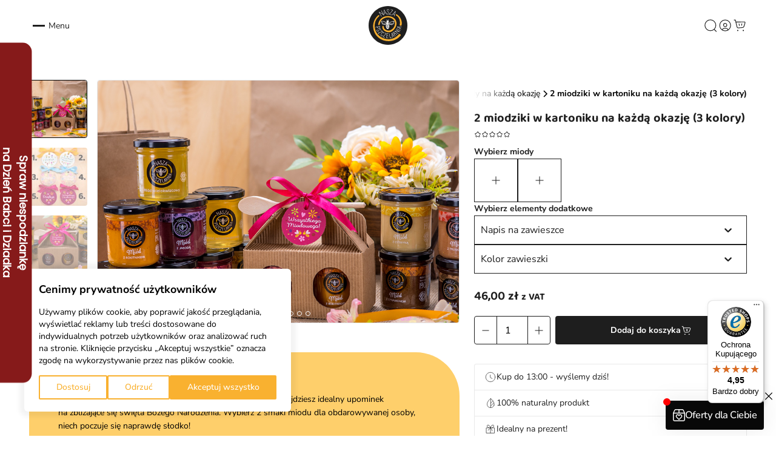

--- FILE ---
content_type: text/html; charset=UTF-8
request_url: https://naszapszczelarnia.pl/produkt/2-miodziki-w-kartoniku-na-kazda-okazje-3-kolory/
body_size: 55043
content:
<!doctype html>
<html lang="pl-PL">

<head>
    <meta charset="utf-8">
    <meta name="viewport" content="width=device-width, initial-scale=1">
    <meta name="author" content="Webtom.pl Software House" />
    
        <meta name='robots' content='index, follow, max-image-preview:large, max-snippet:-1, max-video-preview:-1' />

<!-- Google Tag Manager for WordPress by gtm4wp.com -->
<script data-cfasync="false" data-pagespeed-no-defer>
	var gtm4wp_datalayer_name = "dataLayer";
	var dataLayer = dataLayer || [];
	const gtm4wp_use_sku_instead = false;
	const gtm4wp_currency = 'PLN';
	const gtm4wp_product_per_impression = 10;
	const gtm4wp_clear_ecommerce = false;
</script>
<!-- End Google Tag Manager for WordPress by gtm4wp.com -->
	<!-- This site is optimized with the Yoast SEO plugin v24.2 - https://yoast.com/wordpress/plugins/seo/ -->
	<title>2 miodziki w kartoniku na każdą okazję (3 kolory) | Dobra Cena | Sklep Online - Nasza Pszczelarnia</title>
	<meta name="description" content="Nasza Pszczelarnia ➤ 2 miodziki w kartoniku na każdą okazję (3 kolory) w atrakcyjnej Cenie ✔️ Naturalnie z pasieki ✔️ Najwyższa jakość i wyjątkowy smak ⭐ Kup!" />
	<link rel="canonical" href="https://naszapszczelarnia.pl/produkt/2-miodziki-w-kartoniku-na-kazda-okazje-3-kolory/" />
	<meta property="og:locale" content="pl_PL" />
	<meta property="og:type" content="article" />
	<meta property="og:title" content="2 miodziki w kartoniku na każdą okazję (3 kolory) | Dobra Cena | Sklep Online - Nasza Pszczelarnia" />
	<meta property="og:description" content="Nasza Pszczelarnia ➤ 2 miodziki w kartoniku na każdą okazję (3 kolory) w atrakcyjnej Cenie ✔️ Naturalnie z pasieki ✔️ Najwyższa jakość i wyjątkowy smak ⭐ Kup!" />
	<meta property="og:url" content="https://naszapszczelarnia.pl/produkt/2-miodziki-w-kartoniku-na-kazda-okazje-3-kolory/" />
	<meta property="og:site_name" content="Nasza pszczelarnia" />
	<meta property="article:publisher" content="https://www.facebook.com/naszapszczelarnia" />
	<meta property="article:modified_time" content="2026-01-15T09:30:21+00:00" />
	<meta property="og:image" content="https://naszapszczelarnia.pl/wp-content/uploads/2024/08/NP-kartoniki-NKO-3-KOLORY-2023-2x190g-6.jpg" />
	<meta property="og:image:width" content="850" />
	<meta property="og:image:height" content="850" />
	<meta property="og:image:type" content="image/jpeg" />
	<meta name="twitter:card" content="summary_large_image" />
	<meta name="twitter:label1" content="Szacowany czas czytania" />
	<meta name="twitter:data1" content="1 minuta" />
	<!-- / Yoast SEO plugin. -->


<script>
  window.dataLayer = window.dataLayer || [];
  function gtag() {
    dataLayer.push(arguments);
  }

  gtag("consent", "default", {
    ad_storage: "denied",
    ad_user_data: "denied",
    ad_personalization: "denied",
    analytics_storage: "denied",
    functionality_storage: "denied",
    personalization_storage: "denied",
    security_storage: "granted",
    wait_for_update: 2000,
  });

  gtag("set", "ads_data_redaction", true);
  gtag("set", "url_passthrough", true);
</script>
<link rel='dns-prefetch' href='//widgets.trustedshops.com' />
<link rel='preload' href='https://naszapszczelarnia.pl/wp-content/themes/nasza-pszczelarnia/public/build/assets/baloo-tamma-2-v16-latin_latin-ext-500-e12aef23.woff2' as='font' type='font/woff2' crossorigin>
<link rel='preload' href='https://naszapszczelarnia.pl/wp-content/themes/nasza-pszczelarnia/public/build/assets/baloo-tamma-2-v16-latin_latin-ext-600-52c00a3c.woff2' as='font' type='font/woff2' crossorigin>
<link rel='preload' href='https://naszapszczelarnia.pl/wp-content/themes/nasza-pszczelarnia/public/build/assets/baloo-tamma-2-v16-latin_latin-ext-700-fffa8d75.woff2' as='font' type='font/woff2' crossorigin>
<link rel='preload' href='https://naszapszczelarnia.pl/wp-content/themes/nasza-pszczelarnia/public/build/assets/baloo-tamma-2-v16-latin_latin-ext-800-b8826320.woff2' as='font' type='font/woff2' crossorigin>
<link rel='preload' href='https://naszapszczelarnia.pl/wp-content/themes/nasza-pszczelarnia/public/build/assets/baloo-tamma-2-v16-latin_latin-ext-regular-1c1dd48d.woff2' as='font' type='font/woff2' crossorigin>
<link rel='preload' href='https://naszapszczelarnia.pl/wp-content/themes/nasza-pszczelarnia/public/build/assets/nunito-sans-v15-latin_latin-ext-300-20391476.woff2' as='font' type='font/woff2' crossorigin>
<link rel='preload' href='https://naszapszczelarnia.pl/wp-content/themes/nasza-pszczelarnia/public/build/assets/nunito-sans-v15-latin_latin-ext-500-77089d45.woff2' as='font' type='font/woff2' crossorigin>
<link rel='preload' href='https://naszapszczelarnia.pl/wp-content/themes/nasza-pszczelarnia/public/build/assets/nunito-sans-v15-latin_latin-ext-600-23904e04.woff2' as='font' type='font/woff2' crossorigin>
<link rel='preload' href='https://naszapszczelarnia.pl/wp-content/themes/nasza-pszczelarnia/public/build/assets/nunito-sans-v15-latin_latin-ext-700-f3f66d4e.woff2' as='font' type='font/woff2' crossorigin>
<link rel='preload' href='https://naszapszczelarnia.pl/wp-content/themes/nasza-pszczelarnia/public/build/assets/nunito-sans-v15-latin_latin-ext-800-411fb5cd.woff2' as='font' type='font/woff2' crossorigin>
<link rel='preload' href='https://naszapszczelarnia.pl/wp-content/themes/nasza-pszczelarnia/public/build/assets/nunito-sans-v15-latin_latin-ext-regular-ec4f0a9a.woff2' as='font' type='font/woff2' crossorigin>
<link rel="stylesheet" href="https://naszapszczelarnia.pl/wp-content/plugins/webtom-cookie-manager/dist/wtm_front_cookies.css?ver=6.6.4"><style id='filebird-block-filebird-gallery-style-inline-css'>
ul.filebird-block-filebird-gallery{margin:auto!important;padding:0!important;width:100%}ul.filebird-block-filebird-gallery.layout-grid{display:grid;grid-gap:20px;align-items:stretch;grid-template-columns:repeat(var(--columns),1fr);justify-items:stretch}ul.filebird-block-filebird-gallery.layout-grid li img{border:1px solid #ccc;box-shadow:2px 2px 6px 0 rgba(0,0,0,.3);height:100%;max-width:100%;-o-object-fit:cover;object-fit:cover;width:100%}ul.filebird-block-filebird-gallery.layout-masonry{-moz-column-count:var(--columns);-moz-column-gap:var(--space);column-gap:var(--space);-moz-column-width:var(--min-width);columns:var(--min-width) var(--columns);display:block;overflow:auto}ul.filebird-block-filebird-gallery.layout-masonry li{margin-bottom:var(--space)}ul.filebird-block-filebird-gallery li{list-style:none}ul.filebird-block-filebird-gallery li figure{height:100%;margin:0;padding:0;position:relative;width:100%}ul.filebird-block-filebird-gallery li figure figcaption{background:linear-gradient(0deg,rgba(0,0,0,.7),rgba(0,0,0,.3) 70%,transparent);bottom:0;box-sizing:border-box;color:#fff;font-size:.8em;margin:0;max-height:100%;overflow:auto;padding:3em .77em .7em;position:absolute;text-align:center;width:100%;z-index:2}ul.filebird-block-filebird-gallery li figure figcaption a{color:inherit}

</style>
<link rel="stylesheet" href="https://naszapszczelarnia.pl/wp-content/plugins/contact-form-7/includes/css/styles.css?ver=5.9.8"><link rel="stylesheet" href="https://naszapszczelarnia.pl/wp-content/plugins/wt-smart-coupons-for-woocommerce/public/css/wt-smart-coupon-public.css?ver=1.8.2"><link rel="stylesheet" href="https://naszapszczelarnia.pl/wp-content/plugins/ajax-search-for-woocommerce/assets/css/style.min.css?ver=1.29.0"><link rel="stylesheet" href="https://naszapszczelarnia.pl/wp-content/plugins/woo-payu-payment-gateway/assets/css/payu-gateway.css?ver=2.9.0"><script src="https://naszapszczelarnia.pl/wp-includes/js/jquery/jquery.min.js?ver=3.7.1"></script><script src="https://naszapszczelarnia.pl/wp-includes/js/jquery/jquery-migrate.min.js?ver=3.4.1"></script><script src="https://naszapszczelarnia.pl/wp-content/plugins/woocommerce/assets/js/jquery-blockui/jquery.blockUI.min.js?ver=2.7.0-wc.9.2.4" defer data-wp-strategy="defer"></script><script id="wc-add-to-cart-js-extra">
var wc_add_to_cart_params = {"ajax_url":"\/wp-admin\/admin-ajax.php","wc_ajax_url":"\/?wc-ajax=%%endpoint%%","i18n_view_cart":"Zobacz koszyk","cart_url":"https:\/\/naszapszczelarnia.pl\/koszyk\/","is_cart":"","cart_redirect_after_add":"no"};
</script>
<script src="https://naszapszczelarnia.pl/wp-content/plugins/woocommerce/assets/js/frontend/add-to-cart.min.js?ver=9.2.4" defer data-wp-strategy="defer"></script><script src="https://naszapszczelarnia.pl/wp-content/plugins/woocommerce/assets/js/flexslider/jquery.flexslider.min.js?ver=2.7.2-wc.9.2.4" defer data-wp-strategy="defer"></script><script id="wc-single-product-js-extra">
var wc_single_product_params = {"i18n_required_rating_text":"Prosz\u0119 wybra\u0107 ocen\u0119","review_rating_required":"yes","flexslider":{"rtl":false,"animation":"slide","smoothHeight":true,"directionNav":false,"controlNav":"thumbnails","slideshow":false,"animationSpeed":500,"animationLoop":false,"allowOneSlide":false},"zoom_enabled":"","zoom_options":[],"photoswipe_enabled":"","photoswipe_options":{"shareEl":false,"closeOnScroll":false,"history":false,"hideAnimationDuration":0,"showAnimationDuration":0},"flexslider_enabled":"1"};
</script>
<script src="https://naszapszczelarnia.pl/wp-content/plugins/woocommerce/assets/js/frontend/single-product.min.js?ver=9.2.4" defer data-wp-strategy="defer"></script><script src="https://naszapszczelarnia.pl/wp-content/plugins/woocommerce/assets/js/js-cookie/js.cookie.min.js?ver=2.1.4-wc.9.2.4" defer data-wp-strategy="defer"></script><script id="woocommerce-js-extra">
var woocommerce_params = {"ajax_url":"\/wp-admin\/admin-ajax.php","wc_ajax_url":"\/?wc-ajax=%%endpoint%%"};
</script>
<script src="https://naszapszczelarnia.pl/wp-content/plugins/woocommerce/assets/js/frontend/woocommerce.min.js?ver=9.2.4" defer data-wp-strategy="defer"></script><script id="wt-smart-coupon-for-woo-js-extra">
var WTSmartCouponOBJ = {"ajaxurl":"https:\/\/naszapszczelarnia.pl\/wp-admin\/admin-ajax.php","wc_ajax_url":"https:\/\/naszapszczelarnia.pl\/?wc-ajax=","nonces":{"public":"db8a6b3abe","apply_coupon":"720dab5879"},"labels":{"please_wait":"Please wait...","choose_variation":"Please choose a variation","error":"Error !!!"},"shipping_method":[],"payment_method":"","is_cart":""};
</script>
<script src="https://naszapszczelarnia.pl/wp-content/plugins/wt-smart-coupons-for-woocommerce/public/js/wt-smart-coupon-public.js?ver=1.8.2"></script><meta name="facebook-domain-verification" content="r2zrs1obigthckgg2x3mviq3b5d0w0" />
<!-- Google Tag Manager for WordPress by gtm4wp.com -->
<!-- GTM Container placement set to automatic -->
<script data-cfasync="false" data-pagespeed-no-defer type="text/javascript">
	var dataLayer_content = {"pagePostType":"product","pagePostType2":"single-product","pagePostAuthor":"Roman","customerTotalOrders":0,"customerTotalOrderValue":0,"customerFirstName":"","customerLastName":"","customerBillingFirstName":"","customerBillingLastName":"","customerBillingCompany":"","customerBillingAddress1":"","customerBillingAddress2":"","customerBillingCity":"","customerBillingState":"","customerBillingPostcode":"","customerBillingCountry":"","customerBillingEmail":"","customerBillingEmailHash":"","customerBillingPhone":"","customerShippingFirstName":"","customerShippingLastName":"","customerShippingCompany":"","customerShippingAddress1":"","customerShippingAddress2":"","customerShippingCity":"","customerShippingState":"","customerShippingPostcode":"","customerShippingCountry":"","cartContent":{"totals":{"applied_coupons":[],"discount_total":0,"subtotal":0,"total":0},"items":[]},"productRatingCounts":[],"productAverageRating":0,"productReviewCount":0,"productType":"simple","productIsVariable":0};
	dataLayer.push( dataLayer_content );
</script>
<script data-cfasync="false">
(function(w,d,s,l,i){w[l]=w[l]||[];w[l].push({'gtm.start':
new Date().getTime(),event:'gtm.js'});var f=d.getElementsByTagName(s)[0],
j=d.createElement(s),dl=l!='dataLayer'?'&l='+l:'';j.async=true;j.src=
'//www.googletagmanager.com/gtm.js?id='+i+dl;f.parentNode.insertBefore(j,f);
})(window,document,'script','dataLayer','GTM-PQ2ZMHH');
</script>
<!-- End Google Tag Manager for WordPress by gtm4wp.com -->		<style>
			.dgwt-wcas-ico-magnifier,.dgwt-wcas-ico-magnifier-handler{max-width:20px}.dgwt-wcas-search-wrapp{max-width:600px}		</style>
		<link rel="preload" as="style" href="https://naszapszczelarnia.pl/wp-content/themes/nasza-pszczelarnia/public/build/assets/overlayscrollbars-d8ccb78e.css" /><link rel="preload" as="style" href="https://naszapszczelarnia.pl/wp-content/themes/nasza-pszczelarnia/public/build/assets/app-01827145.css" /><link rel="modulepreload" href="https://naszapszczelarnia.pl/wp-content/themes/nasza-pszczelarnia/public/build/assets/app-5883362c.js" /><link rel="modulepreload" href="https://naszapszczelarnia.pl/wp-content/themes/nasza-pszczelarnia/public/build/assets/SlideUpAnimation-982faba3.js" /><link rel="modulepreload" href="https://naszapszczelarnia.pl/wp-content/themes/nasza-pszczelarnia/public/build/assets/overlayscrollbars-ffb3be87.js" /><link rel="stylesheet" href="https://naszapszczelarnia.pl/wp-content/themes/nasza-pszczelarnia/public/build/assets/overlayscrollbars-d8ccb78e.css" /><link rel="stylesheet" href="https://naszapszczelarnia.pl/wp-content/themes/nasza-pszczelarnia/public/build/assets/app-01827145.css" /><script type="module" src="https://naszapszczelarnia.pl/wp-content/themes/nasza-pszczelarnia/public/build/assets/app-5883362c.js"></script><link rel="preload" as="style" href="https://naszapszczelarnia.pl/wp-content/themes/nasza-pszczelarnia/app/Modules/WooCommerce/public/build/assets/wtm-wc-6c527891.css" /><link rel="preload" as="style" href="https://naszapszczelarnia.pl/wp-content/themes/nasza-pszczelarnia/app/Modules/WooCommerce/public/build/assets/wtm-wc-65a76a9f.css" /><link rel="preload" as="style" href="https://naszapszczelarnia.pl/wp-content/themes/nasza-pszczelarnia/app/Modules/WooCommerce/public/build/assets/wtm-product-739a16a6.css" /><link rel="modulepreload" href="https://naszapszczelarnia.pl/wp-content/themes/nasza-pszczelarnia/app/Modules/WooCommerce/public/build/assets/wtm-wc-09c7bde0.js" /><link rel="stylesheet" href="https://naszapszczelarnia.pl/wp-content/themes/nasza-pszczelarnia/app/Modules/WooCommerce/public/build/assets/wtm-wc-6c527891.css" /><link rel="stylesheet" href="https://naszapszczelarnia.pl/wp-content/themes/nasza-pszczelarnia/app/Modules/WooCommerce/public/build/assets/wtm-wc-65a76a9f.css" /><link rel="stylesheet" href="https://naszapszczelarnia.pl/wp-content/themes/nasza-pszczelarnia/app/Modules/WooCommerce/public/build/assets/wtm-product-739a16a6.css" /><script type="module" src="https://naszapszczelarnia.pl/wp-content/themes/nasza-pszczelarnia/app/Modules/WooCommerce/public/build/assets/wtm-wc-09c7bde0.js"></script>
	<noscript><style>.woocommerce-product-gallery{ opacity: 1 !important; }</style></noscript>
	<style id='wp-fonts-local'>
@font-face{font-family:Inter;font-style:normal;font-weight:300 900;font-display:fallback;src:url('https://naszapszczelarnia.pl/wp-content/plugins/woocommerce/assets/fonts/Inter-VariableFont_slnt,wght.woff2') format('woff2');font-stretch:normal;}
@font-face{font-family:Cardo;font-style:normal;font-weight:400;font-display:fallback;src:url('https://naszapszczelarnia.pl/wp-content/plugins/woocommerce/assets/fonts/cardo_normal_400.woff2') format('woff2');}
</style>
<link rel="icon" href="https://naszapszczelarnia.pl/wp-content/uploads/2024/08/cropped-cropped-np-favicon-192x192_png-32x32.png" sizes="32x32">
<link rel="icon" href="https://naszapszczelarnia.pl/wp-content/uploads/2024/08/cropped-cropped-np-favicon-192x192_png-192x192.png" sizes="192x192">
<link rel="apple-touch-icon" href="https://naszapszczelarnia.pl/wp-content/uploads/2024/08/cropped-cropped-np-favicon-192x192_png-180x180.png">
<meta name="msapplication-TileImage" content="https://naszapszczelarnia.pl/wp-content/uploads/2024/08/cropped-cropped-np-favicon-192x192_png-270x270.png">

<!--Organization-->
<script type="application/ld+json">
{
    "@context": "https://schema.org",
    "@type": "Organization",
    "url": "https://naszapszczelarnia.pl/",
    "logo": "https://naszapszczelarnia.pl/wp-content/uploads/2024/08/cropped-np-favicon-192x192_png.png"
}
</script>

<!--OnlineStore-->
<script type="application/ld+json">
{
    "@context": "https://schema.org",
    "@type": "OnlineStore",
    "name": "Nasza Pszczelarnia",
    "url": "https://naszapszczelarnia.pl/",
    "description": "Miody z Naszej Pszczelarni – pyszne i zdrowe. Prawdziwe z natury. Idealne o każdej porze dnia, dla wszystkich wybrednych smakoszy! Spróbuj naszych wyjątkowych produktów prosto z Wielkopolski.",
    "legalName": "Piotr Lewandowski Consulting Nasza Pszczelarnia",
    "brand": "Nasza Pszczelarnia",
    "email": "kontakt@naszapszczelarnia.pl",
    "telephone": "+48790337999",
    "image": "https://naszapszczelarnia.pl/wp-content/uploads/2024/08/cropped-np-favicon-192x192_png.png",
    "logo": "https://naszapszczelarnia.pl/wp-content/uploads/2024/08/cropped-np-favicon-192x192_png.png",
    "sameAs": [
        "https://www.facebook.com/naszapszczelarnia/?locale=pl_PL",
        "https://www.instagram.com/nasza_pszczelarnia/?hl=pl"
    ],
    "legalAddress": {
        "@type": "PostalAddress",
        "streetAddress": "Stefana Batorego 64",
        "postalCode": "62-081",
        "addressLocality": "Batorowo",
        "addressRegion": "wielkopolskie",
        "addressCountry": "PL",
        "name": "Stefana Batorego 64, 62-081, Batorowo, wielkopolskie, PL"
    }
}
</script>

<!--WebPage-->
<script type="application/ld+json">
{
    "@context": "https://schema.org",
    "@type": "WebPage",
    "name": "2 miodziki w kartoniku na każdą okazję (3 kolory)",
    "url": "https://naszapszczelarnia.pl/produkt/2-miodziki-w-kartoniku-na-kazda-okazje-3-kolory/",
    "description": ""
}
</script>

    <!-- Preload images -->
    </head>

<body class="product-template-default single single-product postid-3391 wp-embed-responsive theme-nasza-pszczelarnia woocommerce woocommerce-page woocommerce-no-js 2-miodziki-w-kartoniku-na-kazda-okazje-3-kolory">
    
<!-- GTM Container placement set to automatic -->
<!-- Google Tag Manager (noscript) -->
				<noscript><iframe src="https://www.googletagmanager.com/ns.html?id=GTM-PQ2ZMHH" height="0" width="0" style="display:none;visibility:hidden" aria-hidden="true"></iframe></noscript>
<!-- End Google Tag Manager (noscript) --><div id="cart-popup" class="added-product-window">
  <div class="cart-popup-wrapper"></div>
</div>

    <header class="header fixed w-full top-0 left-0 z-[1000] bg-white theme-transition">
            <div class="w-full relative promo_banner transition-all duration-[400ms] ease-in-out z-1 top-0 hidden" style="background-color: #950225;">
    <div class=" text-center px-2.5 py-3 relative mx-auto" style="color: #ffffff;"> 
        <div class="absolute top-3 right-4">
            <span class="close_banner block cursor-pointer transition-transform duration-300 transform hover:rotate-90">
                <svg fill="#fff" height="16px" width="16px" version="1.1" id="Capa_1" xmlns="http://www.w3.org/2000/svg" xmlns:xlink="http://www.w3.org/1999/xlink" viewBox="0 0 460.77 460.77" xml:space="preserve" stroke="#fff" stroke-width="0.00460775"><g id="SVGRepo_bgCarrier" stroke-width="0"></g><g id="SVGRepo_tracerCarrier" stroke-linecap="round" stroke-linejoin="round" stroke="#CCCCCC" stroke-width="5.529299999999999"></g><g id="SVGRepo_iconCarrier"> <path d="M285.08,230.397L456.218,59.27c6.076-6.077,6.076-15.911,0-21.986L423.511,4.565c-2.913-2.911-6.866-4.55-10.992-4.55 c-4.127,0-8.08,1.639-10.993,4.55l-171.138,171.14L59.25,4.565c-2.913-2.911-6.866-4.55-10.993-4.55 c-4.126,0-8.08,1.639-10.992,4.55L4.558,37.284c-6.077,6.075-6.077,15.909,0,21.986l171.138,171.128L4.575,401.505 c-6.074,6.077-6.074,15.911,0,21.986l32.709,32.719c2.911,2.911,6.865,4.55,10.992,4.55c4.127,0,8.08-1.639,10.994-4.55 l171.117-171.12l171.118,171.12c2.913,2.911,6.866,4.55,10.993,4.55c4.128,0,8.081-1.639,10.992-4.55l32.709-32.719 c6.074-6.075,6.074-15.909,0-21.986L285.08,230.397z"></path> </g></svg> 
            </span>
        </div>
                <a href="https://naszapszczelarnia.pl/e-sklep/" class="text-sm "> 
            <div class="pr-5">
                <h4>GWARANCJA DOSTAWY przed świętami dla zamówień złożonych do 19.12 &#8211; godzina 23:59! 🎁🎅🏼🎄</h4>

                <span id="promo-countdown" data-time-to-end="19/12/2025 11:59 pm"></span>            </div>
        </a>
            </div>
</div>        <div class="header-drop w-full h-full w-wrapper xl:px-12 3xl:px-16 h-[68px] md:h-[84px] xxl:h-24 bg-white">
        <div class="grid grid-cols-[1fr_auto_1fr] h-full items-center ">
            <button title="Otwórz menu" class="flex items-center gap-x-2 w-fit header-toggler relative z-[800]">
    <div
        class="grid lg:flex flex-col lg:justify-center lg:items-center gap-y-1.5 w-5 burger lg:w-8 lg:h-8 lg:bg-white relative z-10 lg:rounded-full lg:border border-transparent">
        <span class="block h-[1px] bg-primary-black w-5"></span>
        <span class="block h-[1px] bg-primary-black w-5"></span>
        <span class="block h-[1px] bg-primary-black w-5"></span>
    </div>
    <span
        class="hidden text-sm capitalize transition-all duration-200 lg:!block text-primary-black header__menu-caption">menu</span>
</button>
            <a class="header__logo" href="https://naszapszczelarnia.pl/"
        title=" Nasza pszczelarnia ">
                    <figure class="image-component">
      <svg class="lazy sizename-full" title="logo(4)"width="64" height="64" viewBox="0 0 64 64" fill="none" xmlns="http://www.w3.org/2000/svg">
<g clip-path="url(#clip0_375_5218)">
<path d="M64 32.0014C64 49.6743 49.6743 64.0028 32.0014 64.0028C14.3285 64.0028 0 49.6743 0 32.0014C0 14.3285 14.3285 0 32.0014 0C49.6743 0 64 14.3257 64 32.0014Z" fill="#1E1E1E"/>
<path d="M18.3278 29.958C19.8236 23.5656 22.7503 20.7462 28.7165 19.0388C35.3996 17.1253 45.0855 22.3464 43.4938 30.0596C42.4382 35.182 39.9264 38.4981 35.0919 40.1604C31.2509 41.4784 25.1887 38.9948 24.9375 34.1688C24.8528 32.546 22.8829 31.7981 22.7108 34.3579C22.3439 39.7399 28.5641 43.3383 33.0769 43.3693C39.2152 43.4088 45.0883 36.8641 45.8927 30.3164C46.8805 22.2674 40.9453 17.4103 33.5849 16.6624C24.7823 15.7678 17.2554 21.1611 15.8273 29.9919C15.5705 31.5752 17.9694 32.0352 18.1895 30.4322L18.325 29.9552L18.3278 29.958Z" fill="#F9B130"/>
<path d="M45.2686 15.5084C50.3599 18.1303 52.7814 25.4145 51.3421 30.9207C50.9498 32.4221 53.9555 33.6357 54.4268 31.4428C55.8379 24.8585 52.4371 16.8462 46.3749 13.7248C44.9977 13.0164 43.8914 14.8 45.2714 15.5084H45.2686Z" fill="#F9B130"/>
<path d="M49.9424 46.6434C42.4324 55.3896 30.8894 57.1252 20.9325 51.5005C8.19857 44.3038 6.00851 26.0749 17.4132 16.739C18.6155 15.754 17.1535 14.3316 15.9654 15.3053C4.2813 24.867 5.11104 42.6669 16.0867 51.9944C26.6645 60.9832 43.8012 59.6963 52.6263 48.9774C54.2491 47.0047 50.9584 45.4609 49.9452 46.6406L49.9424 46.6434Z" fill="#F9B130"/>
<path d="M32.9272 28.9138C32.9272 29.6871 32.1426 30.0257 31.327 30.0257C30.5114 30.0257 29.5659 29.3823 29.5659 28.609C29.5659 27.8357 30.5114 27.2261 31.327 27.2261C32.1426 27.2261 32.9272 28.1377 32.9272 28.911V28.9138Z" fill="white"/>
<path d="M33.6637 29.913C35.3458 31.1125 37.1944 31.6713 39.3026 30.8839C40.677 30.373 41.9611 29.0579 41.5096 27.6609C41.9301 27.2121 42.2603 26.7126 42.3788 26.1876C42.7852 24.4463 41.1907 24.689 40.0759 24.9571C37.8463 25.5018 36.2179 26.0465 34.1125 27.1924C33.723 27.4012 34.0588 27.9572 34.4455 27.7483C35.5998 27.1105 36.596 26.6336 37.8265 26.1453C38.7184 25.897 42.8276 24.7314 41.391 26.865C39.5312 29.7719 35.8623 29.1708 33.7315 28.2535C33.7089 28.2451 33.692 28.2592 33.6722 28.2535C33.6722 28.2535 33.4097 28.3156 33.3646 28.5922C33.3194 28.8688 33.7174 29.0014 33.898 29.055C35.4107 29.6364 37.1577 30.0598 38.7579 29.4643C39.3562 29.2611 40.2029 28.8067 40.9367 28.1999C41.3148 30.0428 37.931 30.6891 37.1182 30.5819C35.9582 30.5452 34.8971 29.961 33.9685 29.2865C33.946 29.2724 33.9262 29.2667 33.9036 29.2582C33.9036 29.2582 33.6016 29.23 33.4746 29.405C33.3448 29.58 33.5311 29.7973 33.6609 29.9074L33.6637 29.913ZM29.0296 28.4737C28.9703 28.4454 28.9111 28.4172 28.8349 28.437C27.6665 28.7136 26.6194 28.928 25.3748 28.6571C24.9684 28.6966 20.1988 26.738 21.9458 25.6119C23.8593 24.4717 27.1105 26.5997 29.1651 27.9064C29.1651 27.9064 29.5179 28.1547 29.769 28.1943C29.9722 28.166 30.088 27.9431 29.9976 27.7455C29.9976 27.7455 29.6561 27.4351 29.515 27.3504C28.0446 26.3965 26.3287 25.2732 24.6777 24.8922C23.7097 24.7173 21.0906 24.26 20.9044 25.4962C20.6334 27.2544 22.1687 28.0955 23.625 28.7023C25.5837 29.5235 27.0851 29.5687 29.0099 29.1087C29.024 29.1058 29.024 29.0917 29.0381 29.0861C29.2723 28.9704 29.0296 28.4765 29.0296 28.4765V28.4737Z" fill="white"/>
<path d="M28.7614 29.4868C27.5281 30.2658 22.9109 31.183 22.4763 28.3918C22.4001 27.9402 21.7848 27.9092 21.861 28.3636C22.4029 31.8773 27.466 31.1378 29.0916 30.1021C29.4528 29.9045 29.1226 29.2921 28.7586 29.4868H28.7614Z" fill="white"/>
<path d="M33.5566 30.6862C33.3478 30.3617 32.8991 30.6072 32.9781 30.9289C32.8906 30.9289 32.7975 30.9431 32.7043 31.0051C32.4052 31.2027 31.5387 31.2196 31.2001 31.1604C30.8078 31.0898 30.4324 30.9007 30.0599 30.7455C30.1671 30.6862 30.2687 30.6213 30.4014 30.5874C30.4296 30.5818 30.4324 30.5564 30.455 30.5479C30.6102 30.6072 30.7654 30.6608 30.9235 30.6947C31.7984 30.8923 32.9724 30.7906 33.5933 30.0343C33.6272 29.9948 33.6385 29.9524 33.6639 29.9129C33.6639 29.9129 34.1183 29.1989 33.6752 28.2535C33.4409 27.7708 33.0769 27.3193 32.7579 26.9891C32.6902 26.9185 32.5943 26.879 32.5096 26.8254C33.2772 26.4472 33.7147 25.6711 33.2321 24.7849C33.1361 24.6099 32.9386 24.4406 32.7269 24.3051C32.5858 24.1979 32.4419 24.1189 32.3007 24.0596C32.4193 23.783 32.7579 23.625 32.9245 23.3738C33.1531 23.0323 33.1615 22.592 33.1615 22.1941C33.1615 21.8865 32.7015 21.8865 32.7015 22.1941C32.7015 22.592 32.693 22.9928 32.3967 23.2835C32.1737 23.5008 31.9451 23.6363 31.8492 23.9354C31.6432 23.9016 31.4456 23.9044 31.265 23.927C31.0364 23.6758 30.7683 23.4839 30.5143 23.2637C30.2179 23.0041 30.1361 22.7049 30.1671 22.3098C30.1925 22.0022 29.7325 22.005 29.7099 22.3098C29.6761 22.7416 29.7635 23.1085 30.0345 23.4415C30.2292 23.6814 30.4917 23.8564 30.7259 24.0596C30.4973 24.1443 30.3562 24.2318 30.3562 24.2318C29.772 24.5845 29.3261 25.3014 29.6676 25.9618C29.8143 26.2468 30.0712 26.5319 30.3619 26.7012C30.0373 26.8593 29.7494 27.0794 29.5152 27.3475C29.5152 27.3475 28.8435 28.1349 29.0382 29.0804C29.1342 29.515 29.391 29.8621 29.724 30.1274C27.2969 31.4003 28.9169 36.6553 30.6526 37.9083C31.8746 38.7945 33.2293 36.9883 33.6413 35.882C34.2566 34.2197 34.5642 32.2582 33.5595 30.6862H33.5566ZM32.6366 25.6147C32.6959 25.5639 32.7438 25.4989 32.7862 25.4256C32.7862 25.5413 32.7523 25.657 32.6902 25.7671C32.6422 25.7671 32.5943 25.7558 32.5435 25.7925C32.5971 25.7558 32.6225 25.6852 32.6394 25.6147H32.6366ZM32.2782 24.8639C32.2782 24.8639 32.2499 24.8865 32.2358 24.9034C32.2217 24.8809 32.2245 24.8555 32.2048 24.8357C32.2274 24.847 32.2528 24.8526 32.2782 24.8639ZM31.725 26.2553C31.8548 26.2045 31.9705 26.1227 32.0693 26.0323C32.0891 26.1029 32.1117 26.1763 32.1427 26.2355C31.8972 26.3287 31.6686 26.3371 31.423 26.2751C31.5274 26.2751 31.6319 26.2892 31.725 26.2553ZM30.8812 25.2647C30.7683 25.1179 30.7513 24.9627 30.9348 24.8978C30.9094 24.9486 30.8755 24.9768 30.8558 25.0389C30.836 25.1123 30.8501 25.1941 30.8812 25.2647ZM30.3506 25.7134C30.486 25.8743 30.6526 26.0154 30.8445 26.1198C30.7626 26.1114 30.678 26.0944 30.582 26.0182C30.4719 25.9307 30.4014 25.8235 30.3506 25.7134ZM29.7748 28.1942C29.8595 27.9571 30.0034 27.7454 30.0034 27.7454C30.3816 27.1528 31.7956 26.9468 32.3007 27.4689C32.7608 27.9487 33.5849 28.832 33.1277 29.563C32.8087 30.071 31.9818 30.1161 31.471 30.0879C30.8501 30.054 30.1389 29.8029 29.7946 29.2328C29.5857 28.8913 29.6394 28.5329 29.7748 28.1914V28.1942ZM29.3938 31.5216C29.4531 31.6204 29.5349 31.7079 29.6619 31.7587C30.249 31.9929 30.7965 32.2469 31.4343 32.2893C31.9762 32.3231 32.7777 32.261 33.2434 31.9591C33.2998 31.9224 33.3365 31.8772 33.3732 31.8292C33.4353 32.0155 33.4748 32.2046 33.5087 32.3965C33.4974 32.3993 33.4861 32.3965 33.472 32.3993C32.0072 32.8678 30.8106 33.0146 29.3797 32.2413C29.3261 32.2131 29.2753 32.2046 29.2245 32.1933C29.2527 31.9506 29.312 31.7276 29.3938 31.5188V31.5216ZM31.9988 37.0814C31.4541 37.6797 30.9489 37.4088 30.5368 36.8556C31.0674 36.9629 31.6432 36.9516 32.1822 36.85C32.1201 36.9262 32.0637 37.0109 31.9988 37.0814ZM32.9527 35.6618C32.868 35.6506 32.7777 35.6562 32.6874 35.7014C31.9875 36.0428 30.7513 36.088 30.0796 35.6731C30.0063 35.6252 29.9357 35.611 29.8651 35.6054C29.8115 35.4728 29.7607 35.3429 29.7184 35.2244C30.7739 35.6647 32.1455 35.5123 33.1982 35.0946C33.1248 35.2893 33.043 35.4784 32.9499 35.6647L32.9527 35.6618ZM33.5002 33.9628C33.3929 33.9318 33.2744 33.9346 33.1502 33.9967C32.1737 34.5019 30.5566 34.7107 29.6281 33.9967C29.5265 33.9205 29.4277 33.9036 29.3346 33.9121C29.3007 33.7455 29.2697 33.5734 29.2443 33.3928C30.6977 34.0503 32.0326 33.9854 33.5566 33.5254C33.5454 33.6722 33.5228 33.8189 33.5002 33.9657V33.9628Z" fill="white"/>
<path d="M16.8828 9.88343V9.88907C16.8828 9.88907 16.8856 9.89471 16.8884 9.89754C16.8941 9.91165 16.8941 9.92576 16.9025 9.93987L17.9129 11.7094L21.04 17.1817C21.0738 17.241 21.1246 17.2805 21.1923 17.2975C21.2629 17.3172 21.325 17.3087 21.3843 17.2749C21.4435 17.241 21.4802 17.1902 21.5 17.1225C21.5197 17.0547 21.5141 16.9898 21.4774 16.9306L18.3616 11.478L17.8113 10.5128L18.7596 11.0659L24.167 14.2184L24.6581 15.1892C24.6891 15.2485 24.7371 15.2908 24.8048 15.3106C24.8726 15.3332 24.9375 15.3304 24.9967 15.2993C25.056 15.2683 25.0983 15.2203 25.1209 15.1526C25.1435 15.0848 25.1407 15.0227 25.1096 14.9606L22.2761 9.35849L21.7088 8.23524L21.3448 7.51556C21.3137 7.4563 21.2657 7.41679 21.198 7.39421C21.1303 7.37163 21.0654 7.37445 21.0061 7.4055C20.9468 7.43654 20.9045 7.48452 20.8819 7.55225C20.8593 7.61999 20.865 7.6849 20.896 7.74417L21.8161 9.56451L23.7521 13.3915L19.0362 10.6454L17.9496 10.0104L17.2864 9.62378C17.2581 9.6012 17.2271 9.58145 17.1876 9.57016C17.1199 9.55322 17.0549 9.55887 16.9985 9.59273C16.9392 9.6266 16.9025 9.6774 16.8828 9.74514C16.88 9.75642 16.8828 9.76771 16.88 9.78182C16.88 9.78465 16.88 9.78747 16.88 9.79311C16.8771 9.82416 16.88 9.85238 16.8884 9.8806L16.8828 9.88343Z" fill="white"/>
<path d="M25.5837 14.8194C25.6289 14.8674 25.691 14.8899 25.7615 14.8843C25.8349 14.8787 25.8942 14.8533 25.9421 14.8053C25.9901 14.7573 26.0099 14.698 26.0014 14.6218L25.9591 12.1806C26.3203 12.0649 27.0513 11.8673 28.1604 11.5907C28.1858 11.5851 28.2028 11.5766 28.2169 11.5625C28.6402 12.3894 29.0325 13.126 29.3937 13.7723C29.4276 13.8344 29.4756 13.8739 29.5405 13.8909C29.6054 13.9106 29.6703 13.9022 29.7296 13.8711C29.7889 13.8372 29.8312 13.7893 29.8481 13.7244C29.8651 13.6594 29.8594 13.5974 29.8255 13.5353C29.5715 13.0809 29.3034 12.5757 29.0184 12.0254C28.7333 11.475 28.4991 11.0094 28.3185 10.6312L27.5367 9.06201L26.8227 7.61985C26.8227 7.61985 26.7888 7.56905 26.7578 7.4872C26.7239 7.40536 26.6759 7.29811 26.6167 7.16547L26.436 6.80704C26.326 6.57562 26.2328 6.39217 26.1538 6.2567C26.1058 6.16357 26.0607 6.09301 26.0212 6.04221C25.9675 5.96037 25.9139 5.90392 25.8631 5.87288C25.77 5.81926 25.6797 5.81926 25.5922 5.8757C25.5555 5.9011 25.5301 5.93497 25.5132 5.97448C25.5019 5.99424 25.4934 6.01399 25.4878 6.03375C25.4821 6.04504 25.4793 6.05632 25.4878 6.07326C25.4878 6.09866 25.4793 6.12688 25.468 6.1551C25.468 6.22566 25.468 6.3075 25.468 6.40064C25.4567 6.60102 25.4539 6.83244 25.4595 7.09209C25.4652 7.42793 25.4595 8.16736 25.4454 9.31319C25.4341 10.3377 25.4539 12.1129 25.5103 14.6416C25.5103 14.7121 25.5329 14.7714 25.5809 14.8194H25.5837ZM25.9393 9.31884C25.9534 8.16454 25.9563 7.42511 25.9534 7.09773L25.9591 6.96509L25.9873 7.02153L26.1566 7.37996L26.3034 7.70734C26.3401 7.78354 26.3598 7.82869 26.3627 7.83716L27.9883 11.1138C26.9807 11.365 26.3006 11.5456 25.9563 11.65C25.9393 10.7892 25.9337 10.0131 25.9421 9.31884H25.9393Z" fill="white"/>
<path d="M33.3026 10.4677C33.1361 10.2165 32.9781 10.0048 32.8313 9.83552C32.6846 9.669 32.4983 9.47427 32.2725 9.25413C32.2133 9.1864 32.1004 9.06787 31.9339 8.90135L31.5839 8.53446L31.2819 8.21837C31.1747 8.09137 31.0815 7.97848 31.0082 7.87688C30.6667 7.41403 30.5284 7.00198 30.5961 6.64356C30.6554 6.30771 30.8332 6.05371 31.1267 5.87873C31.4202 5.70375 31.7448 5.64166 32.0975 5.69246C32.4503 5.74326 32.7269 5.9126 32.9329 6.20047C33.139 6.48551 33.1954 6.88345 33.1107 7.3971C33.1023 7.46483 33.1192 7.5241 33.1615 7.58054C33.201 7.63417 33.2575 7.66803 33.3252 7.68214C33.393 7.69626 33.4522 7.68214 33.5087 7.63981C33.5623 7.59748 33.599 7.54385 33.6159 7.47612C33.726 6.82983 33.6357 6.30489 33.345 5.90131C33.0515 5.49773 32.6592 5.26066 32.1653 5.19293C31.7024 5.12519 31.2678 5.20986 30.8558 5.45257C30.4437 5.69529 30.1925 6.05936 30.0966 6.54478C30.0006 7.05561 30.1728 7.60312 30.6074 8.18168C30.6921 8.29175 30.7908 8.41311 30.9094 8.54857L31.2114 8.88724L31.5867 9.26824L31.9254 9.60691L32.4644 10.1883C32.6084 10.3492 32.7467 10.5354 32.8821 10.7499C33.0204 10.9644 33.1192 11.1648 33.1756 11.3482C33.2321 11.5345 33.2631 11.7349 33.2688 11.9522C33.2716 12.1695 33.2293 12.3868 33.139 12.607C33.0515 12.8243 32.9047 13.0021 32.7043 13.1404C32.5039 13.2787 32.2697 13.3633 32.0044 13.3944C31.7391 13.4282 31.4908 13.4 31.2565 13.3182C31.0223 13.2335 30.8332 13.1037 30.6921 12.9259C30.424 12.5731 30.2998 11.9776 30.3224 11.1394C30.3224 11.0717 30.297 11.0124 30.2518 10.9616C30.2066 10.9108 30.1474 10.8854 30.0768 10.8854C30.0063 10.8854 29.9442 10.908 29.8934 10.9531C29.8426 11.0011 29.8172 11.0604 29.8172 11.1337C29.789 12.082 29.947 12.7791 30.2885 13.225C30.4889 13.4847 30.7513 13.6738 31.0731 13.7867C31.3948 13.8995 31.725 13.9362 32.0609 13.8967C32.4052 13.8487 32.7156 13.7274 32.9978 13.5411C33.2801 13.352 33.4833 13.1009 33.6131 12.7819C33.7232 12.5054 33.7768 12.2231 33.7711 11.9409C33.7711 11.6559 33.7316 11.4019 33.6611 11.1789C33.5905 10.9559 33.472 10.7189 33.3055 10.4677H33.3026Z" fill="white"/>
<path d="M34.1972 13.9757C34.5725 14.066 35.137 14.2043 35.8905 14.3878C36.6441 14.574 37.2085 14.7095 37.5839 14.7998C37.6488 14.8167 37.7109 14.8055 37.773 14.7688C37.835 14.7321 37.8717 14.6813 37.8887 14.6164C37.9056 14.5514 37.8943 14.4865 37.8576 14.4273C37.8209 14.3652 37.7701 14.3285 37.7052 14.3144C37.3383 14.2269 36.8106 14.0971 36.1276 13.9277C35.4446 13.7612 34.9592 13.6399 34.6741 13.5721C35.2414 12.8553 36.1586 11.749 37.423 10.2532C38.6874 8.75738 39.6328 7.60591 40.2565 6.79875L40.2622 6.77335V6.78464L40.2565 6.79592C40.2819 6.7677 40.296 6.73101 40.3073 6.6915C40.3327 6.58426 40.3017 6.49959 40.2142 6.43468C40.1832 6.4121 40.1549 6.39517 40.1211 6.3867C39.7457 6.29639 39.1813 6.1581 38.4277 5.97465C37.6742 5.78838 37.1097 5.65292 36.7344 5.5626C36.6666 5.54849 36.6046 5.55696 36.5453 5.59365C36.486 5.63034 36.4465 5.68114 36.4296 5.74887C36.4155 5.81378 36.4239 5.87587 36.4634 5.93796C36.5001 6.00005 36.5509 6.03674 36.6158 6.05367C36.9827 6.14116 37.5077 6.26816 38.1878 6.4375C38.868 6.60401 39.3449 6.72255 39.6243 6.78746C39.043 7.52689 38.1201 8.64167 36.8614 10.1318C35.6027 11.6191 34.6657 12.7593 34.0532 13.5552C34.0024 13.6201 33.9883 13.6935 34.0109 13.7782C34.0278 13.8854 34.0899 13.9531 34.1972 13.9785V13.9757Z" fill="white"/>
<path d="M38.3174 14.9553C38.3174 15.023 38.3484 15.0795 38.4049 15.1246C38.4613 15.1698 38.5234 15.1923 38.5911 15.1895C38.6589 15.1895 38.7153 15.1557 38.7577 15.0936L40.3776 13.2676C40.7219 13.4256 41.3964 13.7756 42.3983 14.3203C42.4181 14.3316 42.4407 14.34 42.4604 14.34C42.2121 15.2347 42.0032 16.0447 41.8339 16.7615C41.817 16.8292 41.8254 16.8913 41.8621 16.9478C41.896 17.007 41.9468 17.0437 42.0173 17.0578C42.0823 17.0748 42.1472 17.0663 42.2036 17.0296C42.2601 16.9958 42.2996 16.9421 42.3165 16.8772C42.4379 16.372 42.5818 15.8189 42.7427 15.2206C42.9063 14.6223 43.0475 14.1199 43.1688 13.7191L43.6542 12.0343L44.1058 10.4905C44.1058 10.4905 44.1171 10.4312 44.1481 10.3494C44.1792 10.2647 44.2159 10.1546 44.2638 10.0164L44.3711 9.63253C44.4473 9.38699 44.5037 9.18943 44.5376 9.03421C44.563 8.93543 44.5799 8.85076 44.5856 8.78868C44.5997 8.69272 44.5997 8.6137 44.5828 8.55725C44.5545 8.45565 44.484 8.39356 44.3824 8.37663C44.3372 8.37098 44.2949 8.37663 44.2582 8.39356C44.2356 8.39921 44.2159 8.4105 44.1989 8.41896C44.1876 8.42178 44.1792 8.43025 44.1707 8.44718C44.151 8.46694 44.1284 8.48105 44.1002 8.49516C44.0522 8.54596 43.9957 8.60523 43.9308 8.67579C43.7869 8.8169 43.6288 8.98341 43.4567 9.17815C43.2337 9.42932 42.7314 9.97402 41.944 10.8066C41.244 11.5517 40.0559 12.8753 38.3879 14.7747C38.34 14.8255 38.3174 14.8847 38.3202 14.9525L38.3174 14.9553ZM42.3024 11.1481C43.0926 10.307 43.5978 9.76517 43.8151 9.51964L43.9082 9.4265L43.8885 9.48859L43.77 9.86677L43.6571 10.2054C43.6317 10.2873 43.6176 10.3324 43.6147 10.3381L42.5959 13.8518C41.6815 13.3551 41.0606 13.0305 40.736 12.8725C41.3061 12.2262 41.8283 11.6504 42.3024 11.1452V11.1481Z" fill="white"/>
<path d="M14.2157 35.5774C14.3963 35.8511 14.6221 36.0713 14.8902 36.2378C15.1527 36.4015 15.4349 36.5257 15.7284 36.6103C16.0191 36.695 16.3239 36.7373 16.6316 36.7401H16.6457C17.3315 36.7401 17.8903 36.568 18.3108 36.2265C18.5479 36.0402 18.7144 35.8088 18.8019 35.5407C18.9006 35.2754 18.9035 34.9791 18.816 34.6573C18.6974 34.2142 18.5084 33.8586 18.2487 33.599L18.3362 33.5764C18.4067 33.5595 18.4604 33.52 18.4971 33.4551C18.5338 33.3901 18.545 33.3252 18.5281 33.2547C18.5112 33.1869 18.4688 33.1305 18.4039 33.091C18.339 33.0543 18.2713 33.043 18.2035 33.0599L11.4358 34.7646C11.3681 34.7815 11.3116 34.8238 11.2749 34.8859C11.2354 34.9508 11.2241 35.0186 11.2439 35.0863C11.2608 35.1569 11.3032 35.2105 11.3653 35.2472C11.4302 35.2867 11.4979 35.298 11.5656 35.2782L13.877 34.6968C13.9307 35.0214 14.0464 35.3149 14.2129 35.5717L14.2157 35.5774ZM14.3935 34.5727L17.6222 33.7599C17.8113 33.901 17.958 34.0506 18.054 34.1973C18.1499 34.3497 18.2346 34.5473 18.3023 34.79C18.418 35.219 18.3136 35.5548 17.9862 35.8173C17.6617 36.0769 17.2186 36.2067 16.6711 36.2067H16.6344C16.0671 36.2011 15.5591 36.0515 15.1273 35.758C14.7124 35.4758 14.4641 35.0778 14.3907 34.5727H14.3935Z" fill="white"/>
<path d="M16.3378 41.6166C16.4761 41.4726 16.6087 41.2864 16.7301 41.0606C16.8515 40.8376 16.9446 40.6344 17.0123 40.4594C17.0772 40.2845 17.1478 40.07 17.2212 39.8188C17.2466 39.7482 17.2889 39.6212 17.3482 39.4265L17.5909 38.6786C17.6417 38.5516 17.6868 38.4387 17.732 38.3456C17.9296 37.9251 18.1694 37.6711 18.446 37.5836C18.7 37.5017 18.9427 37.5299 19.1742 37.6682C19.4084 37.8093 19.5749 38.0154 19.6709 38.2807C19.7668 38.5488 19.7527 38.8 19.6314 39.054C19.51 39.3023 19.2475 39.497 18.8496 39.6297C18.7819 39.6551 18.7339 39.7031 18.7029 39.768C18.6718 39.8357 18.669 39.9006 18.6887 39.9684C18.7113 40.0389 18.7565 40.0897 18.8242 40.1208C18.8891 40.149 18.9484 40.1575 19.0274 40.1377C19.5608 39.9599 19.9249 39.672 20.114 39.2882C20.3002 38.9016 20.32 38.498 20.1704 38.0944C20.035 37.719 19.7894 37.4171 19.4395 37.2026C19.0867 36.9881 18.6972 36.9429 18.288 37.0699C17.859 37.2082 17.5119 37.561 17.2494 38.1226C17.2014 38.227 17.1506 38.3512 17.097 38.4923L16.9643 38.8508L16.7188 39.6607L16.5043 40.2845C16.4451 40.4481 16.3604 40.6259 16.2616 40.8094C16.16 40.99 16.0528 41.1396 15.9455 41.2497C15.8355 41.3626 15.7028 41.4613 15.5504 41.546C15.398 41.6307 15.2258 41.6843 15.0396 41.704C14.8561 41.7266 14.6755 41.6899 14.5062 41.5996C14.334 41.5093 14.1844 41.3767 14.0603 41.2017C13.9389 41.0295 13.8599 40.8404 13.8317 40.6429C13.8034 40.4481 13.8232 40.2675 13.8937 40.1038C14.0433 39.7793 14.4272 39.4575 15.0396 39.1471C15.1017 39.1132 15.144 39.0624 15.1694 38.9975C15.1948 38.9298 15.1863 38.8592 15.1525 38.7943C15.1186 38.7294 15.065 38.6842 15.0001 38.6617C14.9323 38.6391 14.859 38.6419 14.7912 38.6786C14.0744 39.037 13.6087 39.4406 13.4111 39.8781C13.2954 40.1377 13.2587 40.4171 13.3039 40.7106C13.3491 41.0013 13.4535 41.2666 13.6228 41.5065C13.7978 41.7464 14.0179 41.9383 14.2748 42.0738C14.4836 42.1838 14.7066 42.2403 14.938 42.2403C14.9944 42.2403 15.0509 42.2374 15.1073 42.229C15.3613 42.2008 15.5984 42.1246 15.8129 42.0088C16.0245 41.8903 16.2023 41.7605 16.3435 41.6166H16.3378Z" fill="white"/>
<path d="M23.1113 42.393C23.148 42.3818 23.179 42.3648 23.2101 42.3394L23.2157 42.3338C23.3004 42.2576 23.323 42.1588 23.2863 42.0572C23.275 42.0205 23.2581 41.9866 23.2327 41.9584C23.0154 41.7213 22.6908 41.3601 22.2562 40.8775C21.8215 40.3949 21.497 40.0336 21.2797 39.7938C21.2317 39.743 21.1696 39.7119 21.0962 39.7119H21.0821C21.0144 39.7119 20.9551 39.7317 20.9043 39.7768C20.8507 39.8248 20.8225 39.8869 20.8197 39.9603C20.8168 40.0336 20.8394 40.0986 20.8874 40.1494C21.0991 40.3836 21.401 40.7195 21.7933 41.1541C22.1405 41.5407 22.3973 41.8258 22.5638 42.0092C21.8103 42.2463 20.6673 42.5765 19.1658 42.997C17.5995 43.4345 16.4028 43.7872 15.6126 44.0469C15.5308 44.0723 15.4715 44.1315 15.4461 44.2106C15.3981 44.3122 15.4122 44.4109 15.4913 44.4956C15.7086 44.7327 16.0331 45.0939 16.4678 45.5765C16.9024 46.0591 17.2298 46.4176 17.4471 46.6575C17.4951 46.7083 17.5571 46.7393 17.6305 46.7421H17.6446C17.7124 46.7421 17.7716 46.7195 17.8196 46.6744C17.8732 46.6264 17.8986 46.5643 17.9043 46.4909C17.9071 46.4147 17.8845 46.3527 17.8365 46.299C17.6249 46.0648 17.3201 45.7289 16.925 45.2915C16.575 44.8992 16.3125 44.6113 16.1432 44.4251C16.8713 44.1993 18.0059 43.8691 19.5214 43.4457C21.0906 43.0083 22.2985 42.6527 23.1085 42.3874L23.1113 42.393Z" fill="white"/>
<path d="M23.7407 48.0598C23.7294 47.9892 23.6955 47.9299 23.6391 47.8848C23.5798 47.834 23.5149 47.8142 23.4415 47.8255C23.371 47.8368 23.3117 47.8735 23.2609 47.9328C22.8884 48.421 22.4961 48.7484 22.0925 48.9064C21.6946 49.0645 21.3531 49.0814 21.0878 48.9601C20.831 48.8359 20.6673 48.5847 20.5995 48.2094C20.5318 47.8283 20.6362 47.3373 20.9072 46.7474C21.1555 46.1576 21.5422 45.548 22.053 44.9384C22.5666 44.3231 23.1085 43.8631 23.6617 43.5639C23.8931 43.4398 24.0963 43.3748 24.2628 43.3748C24.3023 43.3748 24.339 43.3777 24.3785 43.3861C24.5055 43.4059 24.5987 43.4821 24.6664 43.6232C24.7454 43.7784 24.7765 43.9845 24.7567 44.23C24.7369 44.4812 24.672 44.7323 24.562 44.9751C24.5394 45.0428 24.5394 45.1077 24.562 45.1754C24.5845 45.2432 24.6325 45.294 24.7003 45.3222C24.7652 45.3504 24.8329 45.3504 24.9006 45.3278C24.9684 45.3053 25.0192 45.2601 25.053 45.1952C25.1857 44.8904 25.2647 44.5715 25.2901 44.2441C25.3127 43.9167 25.2675 43.626 25.1575 43.389C25.0107 43.087 24.7821 42.9092 24.4773 42.8584C24.1753 42.7991 23.8141 42.8781 23.402 43.0983C22.9928 43.3184 22.5864 43.626 22.1885 44.0099C21.7933 44.3937 21.449 44.8001 21.1724 45.2206C20.8959 45.6411 20.6447 46.0786 20.4274 46.5216C20.1141 47.199 20.0012 47.8114 20.0887 48.3392C20.1734 48.8669 20.4387 49.2338 20.8733 49.4342C21.068 49.5273 21.2825 49.5725 21.5027 49.5725C21.7425 49.5725 22.0022 49.5161 22.2703 49.4088C22.784 49.2028 23.2609 48.8105 23.6927 48.2489C23.7407 48.1924 23.7576 48.1275 23.7463 48.0541L23.7407 48.0598Z" fill="white"/>
<path d="M26.7604 48.2209C27.926 47.0863 28.815 46.1973 29.402 45.5764C29.4274 45.551 29.45 45.5172 29.4641 45.4805V45.4748H29.4669C29.5036 45.3676 29.4782 45.2688 29.3964 45.1954C29.3681 45.1672 29.3371 45.1475 29.3032 45.1362C28.9984 45.0317 28.5412 44.8709 27.9288 44.6536C27.3164 44.4363 26.8592 44.2782 26.5515 44.171C26.4838 44.1484 26.4161 44.154 26.3483 44.1851C26.2806 44.2189 26.2354 44.2697 26.2129 44.3375C26.1903 44.4024 26.1959 44.4729 26.227 44.5379C26.258 44.6056 26.3088 44.6507 26.3766 44.6733C26.6757 44.7777 27.0991 44.9245 27.6522 45.1192C28.1433 45.2942 28.5045 45.4212 28.7388 45.5031C28.1913 46.0703 27.3446 46.9085 26.227 47.9951C25.0614 49.1296 24.1809 50.0102 23.6079 50.617C23.5487 50.6819 23.5261 50.7581 23.5402 50.8399C23.5487 50.9556 23.6079 51.0347 23.7152 51.0713C24.02 51.1786 24.48 51.3366 25.0924 51.5511C25.7049 51.7684 26.1621 51.9293 26.4697 52.0337C26.4979 52.0422 26.5261 52.0478 26.5544 52.0478C26.5939 52.0478 26.6334 52.0394 26.6729 52.0196C26.7406 51.9858 26.7858 51.9378 26.8084 51.87C26.8309 51.8023 26.8253 51.7346 26.7942 51.6668C26.7632 51.5991 26.7096 51.5539 26.6447 51.5314C26.3455 51.4269 25.9194 51.2802 25.3634 51.0826C24.8695 50.9077 24.5026 50.7778 24.2627 50.696C24.7961 50.1456 25.6343 49.3159 26.7632 48.2209H26.7604Z" fill="white"/>
<path d="M32.9974 45.6498C32.6842 45.6074 32.2298 45.5594 31.6089 45.5002C30.988 45.4409 30.5393 45.3986 30.2317 45.3619C30.1611 45.3562 30.099 45.3732 30.0397 45.4183C29.9805 45.4635 29.9494 45.5228 29.9438 45.5933L29.3342 52.4937C29.3314 52.5276 29.3342 52.5586 29.337 52.5755C29.3398 52.6376 29.3652 52.6941 29.4076 52.7421C29.4527 52.79 29.5063 52.8183 29.5684 52.8239C30.2429 52.9057 31.1404 52.9932 32.2298 53.092C32.2383 53.092 32.2467 53.092 32.2552 53.092C32.3173 53.092 32.3737 53.0694 32.4245 53.0271C32.481 52.9791 32.512 52.9199 32.5205 52.8493C32.5261 52.7787 32.5064 52.7138 32.4584 52.6574C32.4104 52.6009 32.3512 52.5671 32.2806 52.5614C31.3013 52.4768 30.4941 52.3949 29.8817 52.33L30.1554 49.2538C30.4151 49.282 30.7876 49.3187 31.2702 49.3554C31.7839 49.3977 32.179 49.4344 32.4499 49.4654C32.5177 49.4711 32.5854 49.4513 32.639 49.409C32.6983 49.3667 32.7293 49.3046 32.735 49.2284C32.7406 49.155 32.7237 49.0901 32.6814 49.0336C32.6362 48.9772 32.5741 48.9433 32.4979 48.9348C32.2411 48.9038 31.8488 48.8699 31.3267 48.8248C30.8413 48.7853 30.4631 48.7514 30.2034 48.7204L30.449 45.9235C30.6973 45.9461 31.0868 45.9828 31.6145 46.0308C32.1818 46.0844 32.6249 46.1324 32.9269 46.1719C33.0031 46.1775 33.0708 46.1606 33.1273 46.1183C33.1837 46.0731 33.2176 46.0138 33.2232 45.9376C33.2289 45.8642 33.2119 45.7993 33.1668 45.7401C33.1216 45.6836 33.0624 45.6498 32.9946 45.6441L32.9974 45.6498Z" fill="white"/>
<path d="M37.9194 51.8391C37.6767 51.8729 37.2731 51.9435 36.72 52.0423C36.2091 52.1354 35.8281 52.2003 35.5854 52.237L34.4311 45.6104C34.4198 45.5426 34.3831 45.4834 34.3211 45.441C34.2618 45.3987 34.1941 45.3818 34.1235 45.3931C34.0529 45.4072 33.9965 45.4439 33.9542 45.5031C33.9118 45.5624 33.8977 45.6301 33.909 45.7007L35.1056 52.5757C35.1169 52.6462 35.1564 52.7027 35.2157 52.7478C35.2665 52.7817 35.3201 52.7986 35.3766 52.7986C35.3879 52.7986 35.3991 52.7986 35.4161 52.793C35.4415 52.793 35.4641 52.793 35.4866 52.793C35.7717 52.7506 36.195 52.6801 36.7397 52.5813C37.2872 52.4825 37.7049 52.4092 37.99 52.3696C38.0662 52.3555 38.1283 52.3188 38.1706 52.2624C38.2157 52.2031 38.2299 52.1382 38.2186 52.062C38.2073 51.9915 38.1706 51.9322 38.1141 51.887C38.0577 51.8447 37.9843 51.8278 37.9222 51.8391H37.9194Z" fill="white"/>
<path d="M41.6761 49.3073C41.3685 48.8924 41.1145 48.534 40.9141 48.249L40.0646 47.0552L39.2772 45.9432H39.2716C39.2716 45.9432 39.249 45.9093 39.218 45.8585C39.1784 45.7936 39.1276 45.7118 39.0571 45.6074L38.8624 45.3364C38.7438 45.1586 38.6394 45.0175 38.5575 44.9159C38.5039 44.8454 38.4559 44.7889 38.4164 44.7522C38.3543 44.6873 38.2979 44.6422 38.2443 44.6196C38.1427 44.5801 38.0467 44.5942 37.9621 44.6704C37.9282 44.7042 37.9056 44.7409 37.8971 44.7804C37.8887 44.803 37.883 44.82 37.8802 44.8397C37.8774 44.8538 37.8746 44.8736 37.8802 44.8962C37.8802 44.9103 37.8802 44.9272 37.8774 44.9441V44.9526V44.9611C37.8859 45.0175 37.8971 45.0881 37.9056 45.1614C37.9254 45.3308 37.9508 45.5255 37.9903 45.7372C38.0383 46.0109 38.1314 46.629 38.2697 47.5745C38.3939 48.424 38.6479 49.9028 39.0204 51.9687C39.0317 52.0392 39.0656 52.0985 39.122 52.1408C39.1643 52.1719 39.2123 52.1888 39.2631 52.1888C39.2829 52.1888 39.3026 52.1888 39.3252 52.1804C39.3958 52.1634 39.455 52.1267 39.4974 52.0731C39.5425 52.0138 39.5538 51.9433 39.5312 51.8699L39.1841 49.9C39.4776 49.7561 40.0477 49.5021 40.8859 49.1436C40.8915 49.1436 40.8944 49.1408 40.8972 49.138C41.3403 49.7476 41.7552 50.2951 42.1277 50.7664C42.1728 50.8257 42.2293 50.8595 42.3027 50.8652C42.3732 50.8737 42.4381 50.8567 42.4974 50.8116C42.5567 50.7692 42.5905 50.7071 42.599 50.6366C42.6075 50.566 42.5905 50.5011 42.5454 50.4447C42.2801 50.1032 41.9894 49.7222 41.6818 49.3017L41.6761 49.3073ZM40.5755 48.7005C39.8699 48.9997 39.3732 49.2198 39.0938 49.3525C38.9752 48.6808 38.8708 48.0571 38.789 47.5011C38.6648 46.6629 38.5801 46.1013 38.5293 45.7908L38.7749 46.1662C38.8116 46.217 38.8313 46.248 38.8398 46.2649L40.5726 48.7034L40.5755 48.7005Z" fill="white"/>
<path d="M46.6799 47.137C46.5586 46.9789 46.457 46.8547 46.3808 46.7644C46.3046 46.6769 46.2086 46.564 46.0873 46.4258C45.9687 46.2875 45.8502 46.1605 45.7317 46.0448C45.616 45.929 45.5002 45.8218 45.3845 45.723C44.6451 45.1078 43.9198 44.913 43.2312 45.1388C43.3723 44.6534 43.361 44.168 43.2029 43.7079C43.028 43.1915 42.7288 42.85 42.3111 42.6919C41.8398 42.5113 41.3431 42.6242 40.8435 43.025C40.5162 43.2874 40.2706 43.5781 40.1126 43.8914C40.0787 43.866 40.0336 43.8519 39.9884 43.8462C39.915 43.8378 39.8473 43.8547 39.7937 43.9027C39.74 43.9478 39.7062 44.0071 39.6977 44.0805C39.6892 44.1567 39.709 44.2216 39.7542 44.2752L44.1315 49.7108C44.1766 49.7645 44.2359 49.7983 44.3121 49.8068C44.3234 49.8068 44.3347 49.8068 44.346 49.8068C44.4052 49.8068 44.4617 49.787 44.5096 49.7504C44.5633 49.708 44.5971 49.6459 44.6056 49.5726C44.6141 49.4992 44.5943 49.4314 44.5492 49.3778L42.2744 46.5528L42.4409 46.3608C42.5538 46.2705 42.6554 46.1718 42.7373 46.0673C42.9348 45.8811 43.1352 45.7484 43.3243 45.6722C43.8549 45.4605 44.4334 45.6158 45.0515 46.1322C45.1588 46.2226 45.266 46.3213 45.3676 46.4258C45.4692 46.5302 45.5793 46.6487 45.695 46.7785C45.8107 46.9112 45.9038 47.0184 45.9744 47.1003C46.0478 47.1821 46.1437 47.3035 46.2623 47.4587C46.3864 47.6167 46.4683 47.7212 46.5078 47.772C46.5529 47.8284 46.6122 47.8595 46.6856 47.8651C46.759 47.8736 46.8267 47.8538 46.8803 47.8115C46.9368 47.7663 46.9678 47.7071 46.9763 47.6309C46.9847 47.5575 46.965 47.4897 46.9198 47.4361C46.886 47.391 46.8069 47.2922 46.6856 47.1341L46.6799 47.137ZM42.1248 43.1802C42.3845 43.2846 42.582 43.5188 42.709 43.8801C42.7994 44.1651 42.8163 44.4756 42.7627 44.803C42.709 45.1303 42.5651 45.4323 42.3422 45.7004C42.2631 45.7823 42.1728 45.8782 42.0769 45.9827C42.0232 46.025 41.9696 46.0645 41.9104 46.1068L40.4908 44.3458C40.6234 44.0071 40.8548 43.7051 41.1794 43.4426C41.5237 43.1661 41.8426 43.0814 42.1248 43.183V43.1802Z" fill="white"/>
<path d="M52.4823 40.2368L46.2705 37.0533C46.2084 37.0195 46.1379 37.0138 46.0702 37.0392C45.9996 37.0618 45.946 37.1041 45.9149 37.169C45.8811 37.2311 45.8782 37.2989 45.9008 37.3722C45.9234 37.4428 45.9686 37.4964 46.0306 37.5275L52.2424 40.711C52.2763 40.7279 52.313 40.7392 52.3496 40.7392C52.3807 40.7392 52.4117 40.7364 52.4428 40.7251C52.5133 40.7025 52.567 40.6602 52.598 40.5952C52.629 40.5303 52.6347 40.4626 52.6121 40.392C52.5895 40.3215 52.5444 40.2679 52.4823 40.2368Z" fill="white"/>
<path d="M54.407 34.6033C54.3562 34.5553 54.2941 34.5271 54.2207 34.5271H54.026C53.6478 34.5271 53.2329 34.5215 52.7898 34.513C52.2762 34.5017 51.8359 34.4848 51.4859 34.465L48.675 34.3521L48.6637 34.3465L48.6496 34.355C48.6298 34.355 48.5988 34.3549 48.5536 34.3465C48.4802 34.338 48.3815 34.3296 48.2573 34.3183L47.9243 34.307C47.738 34.2957 47.58 34.29 47.4586 34.29H47.3768C47.2977 34.29 47.2356 34.2929 47.1877 34.3013C47.0973 34.3098 47.0296 34.3295 46.9788 34.3578C46.8857 34.4142 46.8377 34.5017 46.8462 34.6118C46.8518 34.6598 46.8687 34.7021 46.8941 34.7303C46.9054 34.7501 46.9195 34.767 46.9337 34.7783C46.9421 34.7896 46.9562 34.8009 46.9788 34.8122C46.9929 34.8206 47.0042 34.8319 47.0155 34.846L47.0296 34.8573C47.0804 34.8855 47.1397 34.9194 47.2074 34.9589C47.3542 35.0492 47.5235 35.1452 47.7126 35.244C47.961 35.3738 48.4915 35.6701 49.3354 36.1471C50.0776 36.5676 51.4041 37.2703 53.2724 38.2412C53.3147 38.2638 53.3571 38.275 53.3994 38.275C53.422 38.275 53.4446 38.2722 53.47 38.2666C53.5405 38.2468 53.5942 38.2017 53.6252 38.1311C53.6562 38.0634 53.6619 37.9956 53.645 37.9279C53.6252 37.8574 53.5744 37.8037 53.5067 37.7783L51.7343 36.847C51.7992 36.5281 51.9488 35.9185 52.1774 35.0408C52.1774 35.0379 52.1774 35.0323 52.1774 35.0295C52.7757 35.0464 53.3345 35.0549 53.8425 35.0549C53.9723 35.0549 54.0965 35.0549 54.2235 35.0549C54.2941 35.0549 54.3562 35.0295 54.4041 34.9787C54.4549 34.9279 54.4803 34.8658 54.4803 34.7924C54.4803 34.719 54.4549 34.6569 54.4041 34.6061L54.407 34.6033ZM51.6355 35.0097C51.4436 35.752 51.311 36.2797 51.2432 36.5817C50.6336 36.2628 50.0776 35.9608 49.5922 35.687C48.8556 35.2722 48.3561 34.9956 48.0823 34.846L48.5282 34.8771C48.5903 34.8799 48.627 34.8827 48.6468 34.8855L51.6355 35.0069V35.0097Z" fill="white"/>
<path d="M51.3053 42.4183L45.2234 38.6055C45.1613 38.5659 45.0907 38.5547 45.0174 38.5716C44.944 38.5885 44.8847 38.6309 44.848 38.6901C44.8085 38.7522 44.7972 38.8199 44.8142 38.8961C44.8311 38.9695 44.8706 39.026 44.9327 39.0627L49.2761 41.7861L43.3522 41.0326C43.2958 41.0241 43.2422 41.041 43.1886 41.0693C43.149 41.0862 43.1095 41.1088 43.0813 41.1455C43.0362 41.2019 43.0164 41.2697 43.0249 41.343C43.0333 41.4192 43.0672 41.4785 43.1236 41.5265L48.7202 46.0251C48.7681 46.0646 48.8246 46.0816 48.8838 46.0816C48.8951 46.0816 48.9064 46.0816 48.9177 46.0816C48.9939 46.0731 49.056 46.0421 49.1012 45.9856C49.1463 45.9292 49.1661 45.8586 49.1576 45.7852C49.1491 45.709 49.1153 45.6469 49.0588 45.6018L44.1905 41.6873L50.374 42.4776L51.0146 42.8783C51.057 42.9037 51.1049 42.9178 51.1529 42.9178C51.1755 42.9178 51.1953 42.9178 51.2178 42.9122C51.2912 42.8953 51.3505 42.8558 51.39 42.7937C51.4295 42.7316 51.4408 42.661 51.421 42.5876C51.4041 42.5143 51.3646 42.4578 51.3025 42.4183H51.3053Z" fill="white"/>
</g>
<defs>
<clipPath id="clip0_375_5218">
<rect width="64" height="64" fill="white"/>
</clipPath>
</defs>
</svg>

    </figure>
              </a>
            <div class="relative flex items-center justify-end gap-x-6 lg:gap-x-4 text-neutral-1000 lg:ml-auto">
        <div class=" header__search">
    <div  class="dgwt-wcas-search-wrapp dgwt-wcas-has-submit woocommerce dgwt-wcas-style-pirx js-dgwt-wcas-layout-classic dgwt-wcas-layout-classic js-dgwt-wcas-mobile-overlay-enabled">
		<form class="dgwt-wcas-search-form" role="search" action="https://naszapszczelarnia.pl/" method="get">
		<div class="dgwt-wcas-sf-wrapp">
						<label class="screen-reader-text"
				   for="dgwt-wcas-search-input-1">Wyszukiwarka produktów</label>

			<input id="dgwt-wcas-search-input-1"
				   type="search"
				   class="dgwt-wcas-search-input"
				   name="s"
				   value=""
				   placeholder="Szukaj produktów"
				   autocomplete="off"
							/>
			<div class="dgwt-wcas-preloader"></div>

			<div class="dgwt-wcas-voice-search"></div>

							<button type="submit"
						aria-label="Szukaj"
						class="dgwt-wcas-search-submit">				<svg class="dgwt-wcas-ico-magnifier" xmlns="http://www.w3.org/2000/svg" width="18" height="18" viewBox="0 0 18 18">
					<path  d=" M 16.722523,17.901412 C 16.572585,17.825208 15.36088,16.670476 14.029846,15.33534 L 11.609782,12.907819 11.01926,13.29667 C 8.7613237,14.783493 5.6172703,14.768302 3.332423,13.259528 -0.07366363,11.010358 -1.0146502,6.5989684 1.1898146,3.2148776
						  1.5505179,2.6611594 2.4056498,1.7447266 2.9644271,1.3130497 3.4423015,0.94387379 4.3921825,0.48568469 5.1732652,0.2475835 5.886299,0.03022609 6.1341883,0 7.2037391,0 8.2732897,0 8.521179,0.03022609 9.234213,0.2475835 c 0.781083,0.23810119 1.730962,0.69629029 2.208837,1.0654662
						  0.532501,0.4113763 1.39922,1.3400096 1.760153,1.8858877 1.520655,2.2998531 1.599025,5.3023778 0.199549,7.6451086 -0.208076,0.348322 -0.393306,0.668209 -0.411622,0.710863 -0.01831,0.04265 1.065556,1.18264 2.408603,2.533307 1.343046,1.350666 2.486621,2.574792 2.541278,2.720279 0.282475,0.7519
						  -0.503089,1.456506 -1.218488,1.092917 z M 8.4027892,12.475062 C 9.434946,12.25579 10.131043,11.855461 10.99416,10.984753 11.554519,10.419467 11.842507,10.042366 12.062078,9.5863882 12.794223,8.0659672 12.793657,6.2652398 12.060578,4.756293 11.680383,3.9737304 10.453587,2.7178427
						  9.730569,2.3710306 8.6921295,1.8729196 8.3992147,1.807606 7.2037567,1.807606 6.0082984,1.807606 5.7153841,1.87292 4.6769446,2.3710306 3.9539263,2.7178427 2.7271301,3.9737304 2.3469352,4.756293 1.6138384,6.2652398 1.6132726,8.0659672 2.3454252,9.5863882 c 0.4167354,0.8654208 1.5978784,2.0575608
						  2.4443766,2.4671358 1.0971012,0.530827 2.3890403,0.681561 3.6130134,0.421538 z
					"/>
				</svg>
				</button>
			
			<input type="hidden" name="post_type" value="product"/>
			<input type="hidden" name="dgwt_wcas" value="1"/>

			
					</div>
	</form>
</div>

</div>
                    <div class=" search-toggler ">
                <a href="#" title="Wyszukaj"
                    class="flex flex-col items-center text-neutral-1000 gap-y-0.5 md:min-w-16 realtive 
                         hidden md:!flex                     ">
                    <svg class="md:w-6 md:h-6 2xl:h-auto 2xl:w-auto" width="32" height="32" viewBox="0 0 32 32" fill="none" xmlns="http://www.w3.org/2000/svg">
<path d="M15.6879 27.6736C22.3069 27.6736 27.6726 22.3078 27.6726 15.6888C27.6726 9.06985 22.3069 3.7041 15.6879 3.7041C9.06888 3.7041 3.70312 9.06985 3.70312 15.6888C3.70312 22.3078 9.06888 27.6736 15.6879 27.6736Z" stroke="#1E1E1E" stroke-width="1.5" stroke-linecap="round" stroke-linejoin="round"/>
<path d="M24.0234 24.647L28.7221 29.3335" stroke="#1E1E1E" stroke-width="1.5" stroke-linecap="round" stroke-linejoin="round"/>
</svg>                </a>
                            </div>
                    <div class="">
                <a href="https://naszapszczelarnia.pl/moje-konto/" title="Moje konto"
                    class="flex flex-col items-center text-neutral-1000 gap-y-0.5 md:min-w-16 realtive 
                         hidden md:!flex                     ">
                    <svg class="md:w-6 md:h-6 2xl:h-auto 2xl:w-auto" width="32" height="32" viewBox="0 0 32 32" fill="none" xmlns="http://www.w3.org/2000/svg">
<path d="M28.2012 16C28.2012 9.3734 22.8291 4 16.2012 4C9.57328 4 4.20117 9.3734 4.20117 16C4.20117 22.6279 9.57328 28 16.2012 28C22.8291 28 28.2012 22.6279 28.2012 16Z" stroke="#1E1E1E" stroke-width="1.5" stroke-linecap="round" stroke-linejoin="round"/>
<path d="M9.93945 26.2075C10.1885 24.2706 11.9113 22.1196 16.1899 22.1196C20.5137 22.1196 22.2248 24.2823 22.4636 26.2426" stroke="#1E1E1E" stroke-width="1.5" stroke-linecap="round" stroke-linejoin="round"/>
<path fill-rule="evenodd" clip-rule="evenodd" d="M19.8255 15.0675C19.8255 17.0692 18.2025 18.6922 16.2008 18.6922C14.1991 18.6922 12.5762 17.0692 12.5762 15.0675C12.5762 13.0658 14.1991 11.4429 16.2008 11.4429C18.2025 11.4429 19.8255 13.0658 19.8255 15.0675Z" stroke="#1E1E1E" stroke-width="1.5" stroke-linecap="round" stroke-linejoin="round"/>
</svg>                </a>
                            </div>
                    <div class=" cart-hover-popup-trigger ">
                <a href="https://naszapszczelarnia.pl/koszyk/" title="Koszyk"
                    class="flex flex-col items-center text-neutral-1000 gap-y-0.5 md:min-w-16 realtive 
                                            ">
                    <svg class="md:w-6 md:h-6 2xl:h-auto 2xl:w-auto" width="32" height="32" viewBox="0 0 32 32" fill="none" xmlns="http://www.w3.org/2000/svg">
<path d="M4 4.19775H6.66208L10.1998 19.1738C10.5423 20.6217 11.898 21.5973 13.3796 21.4597L22.6293 20.6022C23.9681 20.4777 25.0995 19.5566 25.4912 18.2697L27.934 10.264C28.2272 9.30785 27.5059 8.34135 26.5057 8.35043L7.77257 8.50222" stroke="#1E1E1E" stroke-width="1.5" stroke-linecap="round" stroke-linejoin="round"/>
<path d="M14.803 12.771L15.4788 16.3048" stroke="#1E1E1E" stroke-width="1.5" stroke-linecap="round" stroke-linejoin="round"/>
<path d="M20.9111 12.5L20.2352 16.0339" stroke="#1E1E1E" stroke-width="1.5" stroke-linecap="round" stroke-linejoin="round"/>
<path d="M11.8464 27.1293V27.2867M12.4847 27.1631C12.4847 27.5177 12.197 27.8051 11.8424 27.8051C11.4879 27.8051 11.2006 27.5177 11.2006 27.1631C11.2006 26.8085 11.4879 26.521 11.8424 26.521C12.197 26.521 12.4847 26.8085 12.4847 27.1631Z" stroke="#1E1E1E" stroke-width="1.5" stroke-linecap="round" stroke-linejoin="round"/>
<path d="M24.1276 27.1293V27.2867M24.7658 27.1631C24.7658 27.5177 24.4782 27.8051 24.1236 27.8051C23.769 27.8051 23.4817 27.5177 23.4817 27.1631C23.4817 26.8085 23.769 26.521 24.1236 26.521C24.4782 26.521 24.7658 26.8085 24.7658 27.1631Z" stroke="#1E1E1E" stroke-width="1.5" stroke-linecap="round" stroke-linejoin="round"/>
</svg>                </a>
                                    <div id="mini-cart-popup" class="mini-cart-popup">
    <div class="mini-cart-popup__header">
    <h3>Mój koszyk</h3>
</div>
    <div class="mini-cart-popup__wrapper">
        
    </div>
</div>
                            </div>
                <span class="absolute block -right-1 -top-1 count">
            <form id="cart-count-form" method="get">
  <span class="cart-count-container">
    
  </span>
  <input type="hidden" id="cart-count-nonce" name="cart-count-nonce" value="3f845ee775" /><input type="hidden" name="_wp_http_referer" value="/produkt/2-miodziki-w-kartoniku-na-kazda-okazje-3-kolory/" /></form>
        </span>
    </div>
        </div>
    </div>
    <div
    class="fixed top-0 bottom-0 left-0 w-full h-full bg-primary-black/40 z-[500] header-menu pointer-events-none  theme-transition opacity-0">

    <div
        class="w-[calc(100%-111px)] header-menu-left-element  h-full  pl-3 pr-7 pt-5 max-w-[450px] lg:w-full header-navigation lg:max-w-[1900px] 3xl:max-w-[2200px]  transition-[border-color] duration-200  md:px-6 md:pt-10 lg:m-auto lg:!pt-12 -translate-x-1/2 opacity-0 lg:!pb-6 xl:pl-6 xxl:!pt-16 bg-white 2xl:!pl-8  lg:bg-transparent">
        <div
            class="lg:mt-4 lg:rounded relative z-10 overflow-y-hidden header-menu-left-element-smaller lg:bg-white lg:max-w-[390px] pb-4 lg:p-8  lg:mb-8 lg:min-h-[calc(100%-4rem)] lg:flex lg:flex-col  ">
                            <div class="mt-10 lg:mt-0 header__top-nav">
                    <p class="text-sm leading-[22px] text-primary-black">Produkty</p>
                    <nav class="nav">
        <ul class="nav__list">
                            <li class="nav__list-item">
                    <a class="nav__link" href="https://naszapszczelarnia.pl/e-sklep/miody-tradycyjne/" title="Miody tradycyjne">
                        Miody tradycyjne
                                            </a>
                </li>
                            <li class="nav__list-item">
                    <a class="nav__link" href="https://naszapszczelarnia.pl/e-sklep/miody-smakowe/" title="Miody smakowe">
                        Miody smakowe
                                            </a>
                </li>
                            <li class="nav__list-item">
                    <a class="nav__link" href="https://naszapszczelarnia.pl/e-sklep/miody-na-prezent/" title="Miody na prezent">
                        Miody na prezent
                                            </a>
                </li>
                            <li class="nav__list-item">
                    <a class="nav__link" href="https://naszapszczelarnia.pl/e-sklep/produkty-pszczele/" title="Produkty pszczele">
                        Produkty pszczele
                                            </a>
                </li>
                            <li class="nav__list-item">
                    <a class="nav__link" href="https://naszapszczelarnia.pl/e-sklep/owoce-liofilizowane/" title="Owoce liofilizowane">
                        Owoce liofilizowane
                                            </a>
                </li>
                            <li class="nav__list-item">
                    <a class="nav__link" href="https://naszapszczelarnia.pl/e-sklep/zestawy-promocyjne/" title="Zestawy promocyjne">
                        Zestawy promocyjne
                                            </a>
                </li>
                    </ul>
    </nav>
                </div>
                                        <div class="mt-14 lg:mt-4 xxl:mt-16 header__bottom-nav">
                    <nav class="nav">
        <ul class="nav__list">
                            <li class="nav__list-item">
                    <a class="nav__link" href="https://naszapszczelarnia.pl/o-nas/" title="O nas ">
                        O nas 
                                                    <svg width="16" height="16" viewBox="0 0 16 16" fill="none" xmlns="http://www.w3.org/2000/svg">
<path d="M5.66675 3.33317L10.3334 7.99984L5.66675 12.6665" stroke="#1E1E1E" stroke-linecap="square" stroke-linejoin="round"/>
</svg>                                            </a>
                </li>
                            <li class="nav__list-item">
                    <a class="nav__link" href="https://naszapszczelarnia.pl/dla-firm/" title="Zestawy dla firm">
                        Zestawy dla firm
                                                    <svg width="16" height="16" viewBox="0 0 16 16" fill="none" xmlns="http://www.w3.org/2000/svg">
<path d="M5.66675 3.33317L10.3334 7.99984L5.66675 12.6665" stroke="#1E1E1E" stroke-linecap="square" stroke-linejoin="round"/>
</svg>                                            </a>
                </li>
                            <li class="nav__list-item">
                    <a class="nav__link" href="https://naszapszczelarnia.pl/blog/" title="Blog">
                        Blog
                                                    <svg width="16" height="16" viewBox="0 0 16 16" fill="none" xmlns="http://www.w3.org/2000/svg">
<path d="M5.66675 3.33317L10.3334 7.99984L5.66675 12.6665" stroke="#1E1E1E" stroke-linecap="square" stroke-linejoin="round"/>
</svg>                                            </a>
                </li>
                            <li class="nav__list-item">
                    <a class="nav__link" href="https://naszapszczelarnia.pl/kontakt/" title="Kontakt ">
                        Kontakt 
                                                    <svg width="16" height="16" viewBox="0 0 16 16" fill="none" xmlns="http://www.w3.org/2000/svg">
<path d="M5.66675 3.33317L10.3334 7.99984L5.66675 12.6665" stroke="#1E1E1E" stroke-linecap="square" stroke-linejoin="round"/>
</svg>                                            </a>
                </li>
                    </ul>
    </nav>
                </div>
                                        <div class="mt-16 md:hidden">
                    <div class="relative flex flex-col-reverse gap-x-6 lg:gap-x-4 text-neutral-1000 gap-y-4">
                    <div class=" search-toggler ">
                <a href="#" title="Wyszukaj"
                    class="text-neutral-1000 gap-y-0.5 md:min-w-16 realtive font-bold leading-6 flex items-center gap-x-2 hover:text-primary-black/70 theme-transition">
                    <svg class="w-6 h-6" width="32" height="32" viewBox="0 0 32 32" fill="none" xmlns="http://www.w3.org/2000/svg">
<path d="M15.6879 27.6736C22.3069 27.6736 27.6726 22.3078 27.6726 15.6888C27.6726 9.06985 22.3069 3.7041 15.6879 3.7041C9.06888 3.7041 3.70312 9.06985 3.70312 15.6888C3.70312 22.3078 9.06888 27.6736 15.6879 27.6736Z" stroke="#1E1E1E" stroke-width="1.5" stroke-linecap="round" stroke-linejoin="round"/>
<path d="M24.0234 24.647L28.7221 29.3335" stroke="#1E1E1E" stroke-width="1.5" stroke-linecap="round" stroke-linejoin="round"/>
</svg>                                            <span>Wyszukaj</span>
                                    </a>
                            </div>
                    <div class="">
                <a href="https://naszapszczelarnia.pl/moje-konto/" title="Moje konto"
                    class="text-neutral-1000 gap-y-0.5 md:min-w-16 realtive font-bold leading-6 flex items-center gap-x-2 hover:text-primary-black/70 theme-transition">
                    <svg class="w-6 h-6" width="32" height="32" viewBox="0 0 32 32" fill="none" xmlns="http://www.w3.org/2000/svg">
<path d="M28.2012 16C28.2012 9.3734 22.8291 4 16.2012 4C9.57328 4 4.20117 9.3734 4.20117 16C4.20117 22.6279 9.57328 28 16.2012 28C22.8291 28 28.2012 22.6279 28.2012 16Z" stroke="#1E1E1E" stroke-width="1.5" stroke-linecap="round" stroke-linejoin="round"/>
<path d="M9.93945 26.2075C10.1885 24.2706 11.9113 22.1196 16.1899 22.1196C20.5137 22.1196 22.2248 24.2823 22.4636 26.2426" stroke="#1E1E1E" stroke-width="1.5" stroke-linecap="round" stroke-linejoin="round"/>
<path fill-rule="evenodd" clip-rule="evenodd" d="M19.8255 15.0675C19.8255 17.0692 18.2025 18.6922 16.2008 18.6922C14.1991 18.6922 12.5762 17.0692 12.5762 15.0675C12.5762 13.0658 14.1991 11.4429 16.2008 11.4429C18.2025 11.4429 19.8255 13.0658 19.8255 15.0675Z" stroke="#1E1E1E" stroke-width="1.5" stroke-linecap="round" stroke-linejoin="round"/>
</svg>                                            <span>Moje konto</span>
                                    </a>
                            </div>
                    <div class=" cart-hover-popup-trigger ">
                <a href="https://naszapszczelarnia.pl/koszyk/" title="Koszyk"
                    class="text-neutral-1000 gap-y-0.5 md:min-w-16 realtive font-bold leading-6 flex items-center gap-x-2 hover:text-primary-black/70 theme-transition">
                    <svg class="w-6 h-6" width="32" height="32" viewBox="0 0 32 32" fill="none" xmlns="http://www.w3.org/2000/svg">
<path d="M4 4.19775H6.66208L10.1998 19.1738C10.5423 20.6217 11.898 21.5973 13.3796 21.4597L22.6293 20.6022C23.9681 20.4777 25.0995 19.5566 25.4912 18.2697L27.934 10.264C28.2272 9.30785 27.5059 8.34135 26.5057 8.35043L7.77257 8.50222" stroke="#1E1E1E" stroke-width="1.5" stroke-linecap="round" stroke-linejoin="round"/>
<path d="M14.803 12.771L15.4788 16.3048" stroke="#1E1E1E" stroke-width="1.5" stroke-linecap="round" stroke-linejoin="round"/>
<path d="M20.9111 12.5L20.2352 16.0339" stroke="#1E1E1E" stroke-width="1.5" stroke-linecap="round" stroke-linejoin="round"/>
<path d="M11.8464 27.1293V27.2867M12.4847 27.1631C12.4847 27.5177 12.197 27.8051 11.8424 27.8051C11.4879 27.8051 11.2006 27.5177 11.2006 27.1631C11.2006 26.8085 11.4879 26.521 11.8424 26.521C12.197 26.521 12.4847 26.8085 12.4847 27.1631Z" stroke="#1E1E1E" stroke-width="1.5" stroke-linecap="round" stroke-linejoin="round"/>
<path d="M24.1276 27.1293V27.2867M24.7658 27.1631C24.7658 27.5177 24.4782 27.8051 24.1236 27.8051C23.769 27.8051 23.4817 27.5177 23.4817 27.1631C23.4817 26.8085 23.769 26.521 24.1236 26.521C24.4782 26.521 24.7658 26.8085 24.7658 27.1631Z" stroke="#1E1E1E" stroke-width="1.5" stroke-linecap="round" stroke-linejoin="round"/>
</svg>                                            <span>Koszyk</span>
                                    </a>
                                    <div id="mini-cart-popup" class="mini-cart-popup">
    <div class="mini-cart-popup__header">
    <h3>Mój koszyk</h3>
</div>
    <div class="mini-cart-popup__wrapper">
        
    </div>
</div>
                            </div>
                <span class="absolute block top-1 count right-5">
            <form id="cart-count-form" method="get">
  <span class="cart-count-container">
    
  </span>
  <input type="hidden" id="cart-count-nonce" name="cart-count-nonce" value="3f845ee775" /><input type="hidden" name="_wp_http_referer" value="/produkt/2-miodziki-w-kartoniku-na-kazda-okazje-3-kolory/" /></form>
        </span>
    </div>
                </div>
                                        <div class="mt-8 lg:pt-3 lg:mt-auto">
                    <div class="flex item-center gap-x-4">
                    <a href="https://www.facebook.com/naszapszczelarnia/?locale=pl_PL" target="_blank" class="theme-transition hover:-translate-y-0.5"
                title="https://www.facebook.com/naszapszczelarnia/?locale=pl_PL">
                <picture class="image-component">
      <img
        class="lazy sizename-full w-6 h-6" src="data:image/svg+xml,%3Csvg xmlns=&#039;http://www.w3.org/2000/svg&#039; width=&#039;24&#039; height=&#039;24&#039; viewBox=&#039;0 0 24 24&#039; fill=&#039;none&#039;%3E%3Crect width=&#039;24&#039; height=&#039;24&#039; fill=&#039;rgba(255, 255, 255, 0.9)&#039;/%3E%3C/svg%3E" data-src="https://naszapszczelarnia.pl/wp-content/uploads/2024/06/Facebook-1.svg" width="24" height="24"
        alt="">
    </picture>
              </a>
                    <a href="https://www.instagram.com/nasza_pszczelarnia/?hl=pl" target="_blank" class="theme-transition hover:-translate-y-0.5"
                title="https://www.instagram.com/nasza_pszczelarnia/?hl=pl">
                <picture class="image-component">
      <img
        class="lazy sizename-full w-6 h-6" src="data:image/svg+xml,%3Csvg xmlns=&#039;http://www.w3.org/2000/svg&#039; width=&#039;24&#039; height=&#039;24&#039; viewBox=&#039;0 0 24 24&#039; fill=&#039;none&#039;%3E%3Crect width=&#039;24&#039; height=&#039;24&#039; fill=&#039;rgba(255, 255, 255, 0.9)&#039;/%3E%3C/svg%3E" data-src="https://naszapszczelarnia.pl/wp-content/uploads/2024/06/Instagram.svg" width="24" height="24"
        alt="">
    </picture>
              </a>
            </div>
                </div>
                    </div>
    </div>
</div>
</header>
    <main class=" is-shop ">
            <div id="primary" class="content-area ">


                    <div class="woocommerce-notices-wrapper"></div>


<div id="product-3391" class="product type-product post-3391 status-publish first instock product_cat-miody-na-kazda-okazje product_cat-miody-na-prezent has-post-thumbnail taxable shipping-taxable purchasable product-type-simple">
    <div class="">
        
        <div class="flex flex-col md:w-wrapper-product lg:!flex-row  lg:gap-6 lg:mt-6 xl:gap-8 xxl:gap-6"
            >

            <div class="left-column wc_lg:contents lg:w-[60%] xxl:w-[52.5%] shrink-0">

                <div class="relative">
                    <div class="woocommerce-product-gallery  ttb-layout">

        <div class="splide product-gallery-thumbnails">
    <div class="splide__track">
        <ul class="splide__list">
                            <li class="h-full rounded splide__slide">
                    <picture class="image-component" itemprop="image" itemscope itemtype="https://schema.org/ImageObject">
        <img
          class="lazy sizename-woocommerce-gallery-thumbnail" width="170" height="150" alt="2 miodziki w kartoniku na każdą okazję (3 kolory)" title="NP-kartoniki-NKO-3-KOLORY-2023-2x190g-6" src="data:image/svg+xml,%3Csvg xmlns=&#039;http://www.w3.org/2000/svg&#039; width=&#039;170&#039; height=&#039;150&#039; viewBox=&#039;0 0 170 150&#039; fill=&#039;none&#039;%3E%3Crect width=&#039;170&#039; height=&#039;150&#039; fill=&#039;rgba(255, 255, 255, 0.9)&#039;/%3E%3C/svg%3E" data-src="https://naszapszczelarnia.pl/wp-content/uploads/2024/08/NP-kartoniki-NKO-3-KOLORY-2023-2x190g-6-170x150.jpg" data-sizes="(max-width: 170px) 100vw, 170px" />
        <meta itemprop="width" content="170">
        <meta itemprop="height" content="150">
        <meta itemprop="url" content="https://naszapszczelarnia.pl/wp-content/uploads/2024/08/NP-kartoniki-NKO-3-KOLORY-2023-2x190g-6-170x150.jpg">
      </picture>
        

          <noscript>
        <picture class="image-component">
          <img
            class="lazy sizename-woocommerce-gallery-thumbnail" width="170" height="150" alt="2 miodziki w kartoniku na każdą okazję (3 kolory)" title="NP-kartoniki-NKO-3-KOLORY-2023-2x190g-6" src="https://naszapszczelarnia.pl/wp-content/uploads/2024/08/NP-kartoniki-NKO-3-KOLORY-2023-2x190g-6-170x150.jpg" sizes="(max-width: 170px) 100vw, 170px" />
        </picture>
      </noscript>
                    </li>
                            <li class="h-full rounded splide__slide">
                    <picture class="image-component" itemprop="image" itemscope itemtype="https://schema.org/ImageObject">
        <img
          class="lazy sizename-woocommerce-gallery-thumbnail" width="170" height="150" alt="2 miodziki w kartoniku na każdą okazję (3 kolory)" title="NP-zawieszki-wybor-NKO-3-KOLORY" src="data:image/svg+xml,%3Csvg xmlns=&#039;http://www.w3.org/2000/svg&#039; width=&#039;170&#039; height=&#039;150&#039; viewBox=&#039;0 0 170 150&#039; fill=&#039;none&#039;%3E%3Crect width=&#039;170&#039; height=&#039;150&#039; fill=&#039;rgba(255, 255, 255, 0.9)&#039;/%3E%3C/svg%3E" data-src="https://naszapszczelarnia.pl/wp-content/uploads/2024/06/NP-zawieszki-wybor-NKO-3-KOLORY-170x150.jpg" data-sizes="(max-width: 170px) 100vw, 170px" />
        <meta itemprop="width" content="170">
        <meta itemprop="height" content="150">
        <meta itemprop="url" content="https://naszapszczelarnia.pl/wp-content/uploads/2024/06/NP-zawieszki-wybor-NKO-3-KOLORY-170x150.jpg">
      </picture>
        

          <noscript>
        <picture class="image-component">
          <img
            class="lazy sizename-woocommerce-gallery-thumbnail" width="170" height="150" alt="2 miodziki w kartoniku na każdą okazję (3 kolory)" title="NP-zawieszki-wybor-NKO-3-KOLORY" src="https://naszapszczelarnia.pl/wp-content/uploads/2024/06/NP-zawieszki-wybor-NKO-3-KOLORY-170x150.jpg" sizes="(max-width: 170px) 100vw, 170px" />
        </picture>
      </noscript>
                    </li>
                            <li class="h-full rounded splide__slide">
                    <picture class="image-component" itemprop="image" itemscope itemtype="https://schema.org/ImageObject">
        <img
          class="lazy sizename-woocommerce-gallery-thumbnail" width="170" height="150" alt="2 miodziki w kartoniku na każdą okazję (3 kolory)" title="NP-kartoniki-NKO-3-KOLORY-2023-2x190g-9" src="data:image/svg+xml,%3Csvg xmlns=&#039;http://www.w3.org/2000/svg&#039; width=&#039;170&#039; height=&#039;150&#039; viewBox=&#039;0 0 170 150&#039; fill=&#039;none&#039;%3E%3Crect width=&#039;170&#039; height=&#039;150&#039; fill=&#039;rgba(255, 255, 255, 0.9)&#039;/%3E%3C/svg%3E" data-src="https://naszapszczelarnia.pl/wp-content/uploads/2024/08/NP-kartoniki-NKO-3-KOLORY-2023-2x190g-9-170x150.jpg" data-sizes="(max-width: 170px) 100vw, 170px" />
        <meta itemprop="width" content="170">
        <meta itemprop="height" content="150">
        <meta itemprop="url" content="https://naszapszczelarnia.pl/wp-content/uploads/2024/08/NP-kartoniki-NKO-3-KOLORY-2023-2x190g-9-170x150.jpg">
      </picture>
        

          <noscript>
        <picture class="image-component">
          <img
            class="lazy sizename-woocommerce-gallery-thumbnail" width="170" height="150" alt="2 miodziki w kartoniku na każdą okazję (3 kolory)" title="NP-kartoniki-NKO-3-KOLORY-2023-2x190g-9" src="https://naszapszczelarnia.pl/wp-content/uploads/2024/08/NP-kartoniki-NKO-3-KOLORY-2023-2x190g-9-170x150.jpg" sizes="(max-width: 170px) 100vw, 170px" />
        </picture>
      </noscript>
                    </li>
                            <li class="h-full rounded splide__slide">
                    <picture class="image-component" itemprop="image" itemscope itemtype="https://schema.org/ImageObject">
        <img
          class="lazy sizename-woocommerce-gallery-thumbnail" width="170" height="150" alt="2 miodziki w kartoniku na każdą okazję (3 kolory)" title="NP-kartoniki-NKO-3-KOLORY-2023-2x190g-10" src="data:image/svg+xml,%3Csvg xmlns=&#039;http://www.w3.org/2000/svg&#039; width=&#039;170&#039; height=&#039;150&#039; viewBox=&#039;0 0 170 150&#039; fill=&#039;none&#039;%3E%3Crect width=&#039;170&#039; height=&#039;150&#039; fill=&#039;rgba(255, 255, 255, 0.9)&#039;/%3E%3C/svg%3E" data-src="https://naszapszczelarnia.pl/wp-content/uploads/2024/08/NP-kartoniki-NKO-3-KOLORY-2023-2x190g-10-1-170x150.jpg" data-sizes="(max-width: 170px) 100vw, 170px" />
        <meta itemprop="width" content="170">
        <meta itemprop="height" content="150">
        <meta itemprop="url" content="https://naszapszczelarnia.pl/wp-content/uploads/2024/08/NP-kartoniki-NKO-3-KOLORY-2023-2x190g-10-1-170x150.jpg">
      </picture>
        

          <noscript>
        <picture class="image-component">
          <img
            class="lazy sizename-woocommerce-gallery-thumbnail" width="170" height="150" alt="2 miodziki w kartoniku na każdą okazję (3 kolory)" title="NP-kartoniki-NKO-3-KOLORY-2023-2x190g-10" src="https://naszapszczelarnia.pl/wp-content/uploads/2024/08/NP-kartoniki-NKO-3-KOLORY-2023-2x190g-10-1-170x150.jpg" sizes="(max-width: 170px) 100vw, 170px" />
        </picture>
      </noscript>
                    </li>
                            <li class="h-full rounded splide__slide">
                    <picture class="image-component" itemprop="image" itemscope itemtype="https://schema.org/ImageObject">
        <img
          class="lazy sizename-woocommerce-gallery-thumbnail" width="170" height="150" alt="2 miodziki w kartoniku na każdą okazję (3 kolory)" title="NP-kartoniki-NKO-3-KOLORY-2023-2x190g-2" src="data:image/svg+xml,%3Csvg xmlns=&#039;http://www.w3.org/2000/svg&#039; width=&#039;170&#039; height=&#039;150&#039; viewBox=&#039;0 0 170 150&#039; fill=&#039;none&#039;%3E%3Crect width=&#039;170&#039; height=&#039;150&#039; fill=&#039;rgba(255, 255, 255, 0.9)&#039;/%3E%3C/svg%3E" data-src="https://naszapszczelarnia.pl/wp-content/uploads/2024/08/NP-kartoniki-NKO-3-KOLORY-2023-2x190g-2-170x150.jpg" data-sizes="(max-width: 170px) 100vw, 170px" />
        <meta itemprop="width" content="170">
        <meta itemprop="height" content="150">
        <meta itemprop="url" content="https://naszapszczelarnia.pl/wp-content/uploads/2024/08/NP-kartoniki-NKO-3-KOLORY-2023-2x190g-2-170x150.jpg">
      </picture>
        

          <noscript>
        <picture class="image-component">
          <img
            class="lazy sizename-woocommerce-gallery-thumbnail" width="170" height="150" alt="2 miodziki w kartoniku na każdą okazję (3 kolory)" title="NP-kartoniki-NKO-3-KOLORY-2023-2x190g-2" src="https://naszapszczelarnia.pl/wp-content/uploads/2024/08/NP-kartoniki-NKO-3-KOLORY-2023-2x190g-2-170x150.jpg" sizes="(max-width: 170px) 100vw, 170px" />
        </picture>
      </noscript>
                    </li>
                            <li class="h-full rounded splide__slide">
                    <picture class="image-component" itemprop="image" itemscope itemtype="https://schema.org/ImageObject">
        <img
          class="lazy sizename-woocommerce-gallery-thumbnail" width="170" height="150" alt="2 miodziki w kartoniku na każdą okazję (3 kolory)" title="NP-kartoniki-NKO-3-KOLORY-2023-2x190g-12" src="data:image/svg+xml,%3Csvg xmlns=&#039;http://www.w3.org/2000/svg&#039; width=&#039;170&#039; height=&#039;150&#039; viewBox=&#039;0 0 170 150&#039; fill=&#039;none&#039;%3E%3Crect width=&#039;170&#039; height=&#039;150&#039; fill=&#039;rgba(255, 255, 255, 0.9)&#039;/%3E%3C/svg%3E" data-src="https://naszapszczelarnia.pl/wp-content/uploads/2024/08/NP-kartoniki-NKO-3-KOLORY-2023-2x190g-12-170x150.jpg" data-sizes="(max-width: 170px) 100vw, 170px" />
        <meta itemprop="width" content="170">
        <meta itemprop="height" content="150">
        <meta itemprop="url" content="https://naszapszczelarnia.pl/wp-content/uploads/2024/08/NP-kartoniki-NKO-3-KOLORY-2023-2x190g-12-170x150.jpg">
      </picture>
        

          <noscript>
        <picture class="image-component">
          <img
            class="lazy sizename-woocommerce-gallery-thumbnail" width="170" height="150" alt="2 miodziki w kartoniku na każdą okazję (3 kolory)" title="NP-kartoniki-NKO-3-KOLORY-2023-2x190g-12" src="https://naszapszczelarnia.pl/wp-content/uploads/2024/08/NP-kartoniki-NKO-3-KOLORY-2023-2x190g-12-170x150.jpg" sizes="(max-width: 170px) 100vw, 170px" />
        </picture>
      </noscript>
                    </li>
                            <li class="h-full rounded splide__slide">
                    <picture class="image-component" itemprop="image" itemscope itemtype="https://schema.org/ImageObject">
        <img
          class="lazy sizename-woocommerce-gallery-thumbnail" width="170" height="150" alt="2 miodziki w kartoniku na każdą okazję (3 kolory)" title="NP-kartoniki-NKO-3-KOLORY-2023-2x190g-1" src="data:image/svg+xml,%3Csvg xmlns=&#039;http://www.w3.org/2000/svg&#039; width=&#039;170&#039; height=&#039;150&#039; viewBox=&#039;0 0 170 150&#039; fill=&#039;none&#039;%3E%3Crect width=&#039;170&#039; height=&#039;150&#039; fill=&#039;rgba(255, 255, 255, 0.9)&#039;/%3E%3C/svg%3E" data-src="https://naszapszczelarnia.pl/wp-content/uploads/2024/08/NP-kartoniki-NKO-3-KOLORY-2023-2x190g-1-170x150.jpg" data-sizes="(max-width: 170px) 100vw, 170px" />
        <meta itemprop="width" content="170">
        <meta itemprop="height" content="150">
        <meta itemprop="url" content="https://naszapszczelarnia.pl/wp-content/uploads/2024/08/NP-kartoniki-NKO-3-KOLORY-2023-2x190g-1-170x150.jpg">
      </picture>
        

          <noscript>
        <picture class="image-component">
          <img
            class="lazy sizename-woocommerce-gallery-thumbnail" width="170" height="150" alt="2 miodziki w kartoniku na każdą okazję (3 kolory)" title="NP-kartoniki-NKO-3-KOLORY-2023-2x190g-1" src="https://naszapszczelarnia.pl/wp-content/uploads/2024/08/NP-kartoniki-NKO-3-KOLORY-2023-2x190g-1-170x150.jpg" sizes="(max-width: 170px) 100vw, 170px" />
        </picture>
      </noscript>
                    </li>
                            <li class="h-full rounded splide__slide">
                    <picture class="image-component" itemprop="image" itemscope itemtype="https://schema.org/ImageObject">
        <img
          class="lazy sizename-woocommerce-gallery-thumbnail" width="170" height="150" alt="2 miodziki w kartoniku na każdą okazję (3 kolory)" title="NP-kartoniki-NKO-3-KOLORY-2023-2x190g-14" src="data:image/svg+xml,%3Csvg xmlns=&#039;http://www.w3.org/2000/svg&#039; width=&#039;170&#039; height=&#039;150&#039; viewBox=&#039;0 0 170 150&#039; fill=&#039;none&#039;%3E%3Crect width=&#039;170&#039; height=&#039;150&#039; fill=&#039;rgba(255, 255, 255, 0.9)&#039;/%3E%3C/svg%3E" data-src="https://naszapszczelarnia.pl/wp-content/uploads/2024/08/NP-kartoniki-NKO-3-KOLORY-2023-2x190g-14-170x150.jpg" data-sizes="(max-width: 170px) 100vw, 170px" />
        <meta itemprop="width" content="170">
        <meta itemprop="height" content="150">
        <meta itemprop="url" content="https://naszapszczelarnia.pl/wp-content/uploads/2024/08/NP-kartoniki-NKO-3-KOLORY-2023-2x190g-14-170x150.jpg">
      </picture>
        

          <noscript>
        <picture class="image-component">
          <img
            class="lazy sizename-woocommerce-gallery-thumbnail" width="170" height="150" alt="2 miodziki w kartoniku na każdą okazję (3 kolory)" title="NP-kartoniki-NKO-3-KOLORY-2023-2x190g-14" src="https://naszapszczelarnia.pl/wp-content/uploads/2024/08/NP-kartoniki-NKO-3-KOLORY-2023-2x190g-14-170x150.jpg" sizes="(max-width: 170px) 100vw, 170px" />
        </picture>
      </noscript>
                    </li>
                    </ul>
    </div>
    <div class="splide__arrows">
        <button class="splide__arrow splide__arrow--prev">
            <svg width="18" height="18" viewBox="0 0 18 18" fill="none" xmlns="http://www.w3.org/2000/svg">
<path d="M15.1873 9H3.1875" stroke="#1E1E1E" stroke-linecap="square"/>
<path d="M10.9425 13.245C10.9425 11.0627 12.8645 9 15.1876 9" stroke="#1E1E1E" stroke-linecap="square"/>
<path d="M10.9425 4.75488C10.9425 6.9372 12.8645 8.99992 15.1876 8.99992" stroke="#1E1E1E" stroke-linecap="square"/>
</svg>        </button>
        <button class="splide__arrow splide__arrow--next">
            <svg width="18" height="18" viewBox="0 0 18 18" fill="none" xmlns="http://www.w3.org/2000/svg">
<path d="M15.1873 9H3.1875" stroke="#1E1E1E" stroke-linecap="square"/>
<path d="M10.9425 13.245C10.9425 11.0627 12.8645 9 15.1876 9" stroke="#1E1E1E" stroke-linecap="square"/>
<path d="M10.9425 4.75488C10.9425 6.9372 12.8645 8.99992 15.1876 8.99992" stroke="#1E1E1E" stroke-linecap="square"/>
</svg>        </button>
    </div>
</div>

        <div
            class="splide product-gallery lg:border lg:border-primary-black lg:rounded h-fit ">
            <div class="splide__track">
                <ul class="splide__list">

                                            <li
                            class="splide__slide  product-gallery--image--covered ">
                                                            <picture class="flex h-full">
      <img
        class="lazy sizename-large cursor-pointer m-auto rounded" data-splide-lazy-srcset="https://naszapszczelarnia.pl/wp-content/uploads/2024/08/NP-kartoniki-NKO-3-KOLORY-2023-2x190g-6.jpg 850w, https://naszapszczelarnia.pl/wp-content/uploads/2024/08/NP-kartoniki-NKO-3-KOLORY-2023-2x190g-6-300x300.jpg 300w, https://naszapszczelarnia.pl/wp-content/uploads/2024/08/NP-kartoniki-NKO-3-KOLORY-2023-2x190g-6-150x150.jpg 150w, https://naszapszczelarnia.pl/wp-content/uploads/2024/08/NP-kartoniki-NKO-3-KOLORY-2023-2x190g-6-768x768.jpg 768w, https://naszapszczelarnia.pl/wp-content/uploads/2024/08/NP-kartoniki-NKO-3-KOLORY-2023-2x190g-6-50x50.jpg 50w, https://naszapszczelarnia.pl/wp-content/uploads/2024/08/NP-kartoniki-NKO-3-KOLORY-2023-2x190g-6-80x80.jpg 80w, https://naszapszczelarnia.pl/wp-content/uploads/2024/08/NP-kartoniki-NKO-3-KOLORY-2023-2x190g-6-40x40.jpg 40w, https://naszapszczelarnia.pl/wp-content/uploads/2024/08/NP-kartoniki-NKO-3-KOLORY-2023-2x190g-6-500x500.jpg 500w, https://naszapszczelarnia.pl/wp-content/uploads/2024/08/NP-kartoniki-NKO-3-KOLORY-2023-2x190g-6-318x318.jpg 318w, https://naszapszczelarnia.pl/wp-content/uploads/2024/08/NP-kartoniki-NKO-3-KOLORY-2023-2x190g-6-72x72.jpg 72w, https://naszapszczelarnia.pl/wp-content/uploads/2024/08/NP-kartoniki-NKO-3-KOLORY-2023-2x190g-6-48x48.jpg 48w, https://naszapszczelarnia.pl/wp-content/uploads/2024/08/NP-kartoniki-NKO-3-KOLORY-2023-2x190g-6-600x600.jpg 600w, https://naszapszczelarnia.pl/wp-content/uploads/2024/08/NP-kartoniki-NKO-3-KOLORY-2023-2x190g-6-100x100.jpg 100w, https://naszapszczelarnia.pl/wp-content/uploads/2024/08/NP-kartoniki-NKO-3-KOLORY-2023-2x190g-6-64x64.jpg 64w" sizes="(max-width: 850px) 100vw, 850px" data-splide-lazy="https://naszapszczelarnia.pl/wp-content/uploads/2024/08/NP-kartoniki-NKO-3-KOLORY-2023-2x190g-6.jpg" alt="2 miodziki w kartoniku na każdą okazję (3 kolory)" title="NP-kartoniki-NKO-3-KOLORY-2023-2x190g-6" width="850" height="850" src="data:image/svg+xml,%3Csvg xmlns=&#039;http://www.w3.org/2000/svg&#039; width=&#039;850&#039; height=&#039;850&#039; viewBox=&#039;0 0 850 850&#039; fill=&#039;none&#039;%3E%3Crect width=&#039;850&#039; height=&#039;850&#039; fill=&#039;rgba(255, 255, 255, 0.9)&#039;/%3E%3C/svg%3E">
    </picture>
                                                      </li>
                                            <li
                            class="splide__slide  product-gallery--image--covered ">
                                                            <picture class="flex h-full">
      <img
        class="lazy sizename-large cursor-pointer m-auto rounded" data-splide-lazy-srcset="https://naszapszczelarnia.pl/wp-content/uploads/2024/06/NP-zawieszki-wybor-NKO-3-KOLORY.jpg 850w, https://naszapszczelarnia.pl/wp-content/uploads/2024/06/NP-zawieszki-wybor-NKO-3-KOLORY-48x48.jpg 48w, https://naszapszczelarnia.pl/wp-content/uploads/2024/06/NP-zawieszki-wybor-NKO-3-KOLORY-318x318.jpg 318w, https://naszapszczelarnia.pl/wp-content/uploads/2024/06/NP-zawieszki-wybor-NKO-3-KOLORY-300x300.jpg 300w, https://naszapszczelarnia.pl/wp-content/uploads/2024/06/NP-zawieszki-wybor-NKO-3-KOLORY-150x150.jpg 150w, https://naszapszczelarnia.pl/wp-content/uploads/2024/06/NP-zawieszki-wybor-NKO-3-KOLORY-768x768.jpg 768w, https://naszapszczelarnia.pl/wp-content/uploads/2024/06/NP-zawieszki-wybor-NKO-3-KOLORY-50x50.jpg 50w, https://naszapszczelarnia.pl/wp-content/uploads/2024/06/NP-zawieszki-wybor-NKO-3-KOLORY-80x80.jpg 80w, https://naszapszczelarnia.pl/wp-content/uploads/2024/06/NP-zawieszki-wybor-NKO-3-KOLORY-40x40.jpg 40w, https://naszapszczelarnia.pl/wp-content/uploads/2024/06/NP-zawieszki-wybor-NKO-3-KOLORY-500x500.jpg 500w, https://naszapszczelarnia.pl/wp-content/uploads/2024/06/NP-zawieszki-wybor-NKO-3-KOLORY-72x72.jpg 72w, https://naszapszczelarnia.pl/wp-content/uploads/2024/06/NP-zawieszki-wybor-NKO-3-KOLORY-600x600.jpg 600w, https://naszapszczelarnia.pl/wp-content/uploads/2024/06/NP-zawieszki-wybor-NKO-3-KOLORY-100x100.jpg 100w, https://naszapszczelarnia.pl/wp-content/uploads/2024/06/NP-zawieszki-wybor-NKO-3-KOLORY-64x64.jpg 64w" sizes="(max-width: 850px) 100vw, 850px" data-splide-lazy="https://naszapszczelarnia.pl/wp-content/uploads/2024/06/NP-zawieszki-wybor-NKO-3-KOLORY.jpg" alt="2 miodziki w kartoniku na każdą okazję (3 kolory)" title="NP-zawieszki-wybor-NKO-3-KOLORY" width="850" height="850" src="data:image/svg+xml,%3Csvg xmlns=&#039;http://www.w3.org/2000/svg&#039; width=&#039;850&#039; height=&#039;850&#039; viewBox=&#039;0 0 850 850&#039; fill=&#039;none&#039;%3E%3Crect width=&#039;850&#039; height=&#039;850&#039; fill=&#039;rgba(255, 255, 255, 0.9)&#039;/%3E%3C/svg%3E">
    </picture>
                                                      </li>
                                            <li
                            class="splide__slide  product-gallery--image--covered ">
                                                            <picture class="flex h-full">
      <img
        class="lazy sizename-large cursor-pointer m-auto rounded" data-splide-lazy-srcset="https://naszapszczelarnia.pl/wp-content/uploads/2024/08/NP-kartoniki-NKO-3-KOLORY-2023-2x190g-9.jpg 850w, https://naszapszczelarnia.pl/wp-content/uploads/2024/08/NP-kartoniki-NKO-3-KOLORY-2023-2x190g-9-300x300.jpg 300w, https://naszapszczelarnia.pl/wp-content/uploads/2024/08/NP-kartoniki-NKO-3-KOLORY-2023-2x190g-9-150x150.jpg 150w, https://naszapszczelarnia.pl/wp-content/uploads/2024/08/NP-kartoniki-NKO-3-KOLORY-2023-2x190g-9-768x768.jpg 768w, https://naszapszczelarnia.pl/wp-content/uploads/2024/08/NP-kartoniki-NKO-3-KOLORY-2023-2x190g-9-50x50.jpg 50w, https://naszapszczelarnia.pl/wp-content/uploads/2024/08/NP-kartoniki-NKO-3-KOLORY-2023-2x190g-9-80x80.jpg 80w, https://naszapszczelarnia.pl/wp-content/uploads/2024/08/NP-kartoniki-NKO-3-KOLORY-2023-2x190g-9-40x40.jpg 40w, https://naszapszczelarnia.pl/wp-content/uploads/2024/08/NP-kartoniki-NKO-3-KOLORY-2023-2x190g-9-500x500.jpg 500w, https://naszapszczelarnia.pl/wp-content/uploads/2024/08/NP-kartoniki-NKO-3-KOLORY-2023-2x190g-9-318x318.jpg 318w, https://naszapszczelarnia.pl/wp-content/uploads/2024/08/NP-kartoniki-NKO-3-KOLORY-2023-2x190g-9-72x72.jpg 72w, https://naszapszczelarnia.pl/wp-content/uploads/2024/08/NP-kartoniki-NKO-3-KOLORY-2023-2x190g-9-48x48.jpg 48w, https://naszapszczelarnia.pl/wp-content/uploads/2024/08/NP-kartoniki-NKO-3-KOLORY-2023-2x190g-9-600x600.jpg 600w, https://naszapszczelarnia.pl/wp-content/uploads/2024/08/NP-kartoniki-NKO-3-KOLORY-2023-2x190g-9-100x100.jpg 100w, https://naszapszczelarnia.pl/wp-content/uploads/2024/08/NP-kartoniki-NKO-3-KOLORY-2023-2x190g-9-64x64.jpg 64w" sizes="(max-width: 850px) 100vw, 850px" data-splide-lazy="https://naszapszczelarnia.pl/wp-content/uploads/2024/08/NP-kartoniki-NKO-3-KOLORY-2023-2x190g-9.jpg" alt="2 miodziki w kartoniku na każdą okazję (3 kolory)" title="NP-kartoniki-NKO-3-KOLORY-2023-2x190g-9" width="850" height="850" src="data:image/svg+xml,%3Csvg xmlns=&#039;http://www.w3.org/2000/svg&#039; width=&#039;850&#039; height=&#039;850&#039; viewBox=&#039;0 0 850 850&#039; fill=&#039;none&#039;%3E%3Crect width=&#039;850&#039; height=&#039;850&#039; fill=&#039;rgba(255, 255, 255, 0.9)&#039;/%3E%3C/svg%3E">
    </picture>
                                                      </li>
                                            <li
                            class="splide__slide  product-gallery--image--covered ">
                                                            <picture class="flex h-full">
      <img
        class="lazy sizename-large cursor-pointer m-auto rounded" data-splide-lazy-srcset="https://naszapszczelarnia.pl/wp-content/uploads/2024/08/NP-kartoniki-NKO-3-KOLORY-2023-2x190g-10-1.jpg 850w, https://naszapszczelarnia.pl/wp-content/uploads/2024/08/NP-kartoniki-NKO-3-KOLORY-2023-2x190g-10-1-300x300.jpg 300w, https://naszapszczelarnia.pl/wp-content/uploads/2024/08/NP-kartoniki-NKO-3-KOLORY-2023-2x190g-10-1-150x150.jpg 150w, https://naszapszczelarnia.pl/wp-content/uploads/2024/08/NP-kartoniki-NKO-3-KOLORY-2023-2x190g-10-1-768x768.jpg 768w, https://naszapszczelarnia.pl/wp-content/uploads/2024/08/NP-kartoniki-NKO-3-KOLORY-2023-2x190g-10-1-50x50.jpg 50w, https://naszapszczelarnia.pl/wp-content/uploads/2024/08/NP-kartoniki-NKO-3-KOLORY-2023-2x190g-10-1-80x80.jpg 80w, https://naszapszczelarnia.pl/wp-content/uploads/2024/08/NP-kartoniki-NKO-3-KOLORY-2023-2x190g-10-1-40x40.jpg 40w, https://naszapszczelarnia.pl/wp-content/uploads/2024/08/NP-kartoniki-NKO-3-KOLORY-2023-2x190g-10-1-500x500.jpg 500w, https://naszapszczelarnia.pl/wp-content/uploads/2024/08/NP-kartoniki-NKO-3-KOLORY-2023-2x190g-10-1-318x318.jpg 318w, https://naszapszczelarnia.pl/wp-content/uploads/2024/08/NP-kartoniki-NKO-3-KOLORY-2023-2x190g-10-1-72x72.jpg 72w, https://naszapszczelarnia.pl/wp-content/uploads/2024/08/NP-kartoniki-NKO-3-KOLORY-2023-2x190g-10-1-48x48.jpg 48w, https://naszapszczelarnia.pl/wp-content/uploads/2024/08/NP-kartoniki-NKO-3-KOLORY-2023-2x190g-10-1-600x600.jpg 600w, https://naszapszczelarnia.pl/wp-content/uploads/2024/08/NP-kartoniki-NKO-3-KOLORY-2023-2x190g-10-1-100x100.jpg 100w, https://naszapszczelarnia.pl/wp-content/uploads/2024/08/NP-kartoniki-NKO-3-KOLORY-2023-2x190g-10-1-64x64.jpg 64w" sizes="(max-width: 850px) 100vw, 850px" data-splide-lazy="https://naszapszczelarnia.pl/wp-content/uploads/2024/08/NP-kartoniki-NKO-3-KOLORY-2023-2x190g-10-1.jpg" alt="2 miodziki w kartoniku na każdą okazję (3 kolory)" title="NP-kartoniki-NKO-3-KOLORY-2023-2x190g-10" width="850" height="850" src="data:image/svg+xml,%3Csvg xmlns=&#039;http://www.w3.org/2000/svg&#039; width=&#039;850&#039; height=&#039;850&#039; viewBox=&#039;0 0 850 850&#039; fill=&#039;none&#039;%3E%3Crect width=&#039;850&#039; height=&#039;850&#039; fill=&#039;rgba(255, 255, 255, 0.9)&#039;/%3E%3C/svg%3E">
    </picture>
                                                      </li>
                                            <li
                            class="splide__slide  product-gallery--image--covered ">
                                                            <picture class="flex h-full">
      <img
        class="lazy sizename-large cursor-pointer m-auto rounded" data-splide-lazy-srcset="https://naszapszczelarnia.pl/wp-content/uploads/2024/08/NP-kartoniki-NKO-3-KOLORY-2023-2x190g-2.jpg 850w, https://naszapszczelarnia.pl/wp-content/uploads/2024/08/NP-kartoniki-NKO-3-KOLORY-2023-2x190g-2-300x300.jpg 300w, https://naszapszczelarnia.pl/wp-content/uploads/2024/08/NP-kartoniki-NKO-3-KOLORY-2023-2x190g-2-150x150.jpg 150w, https://naszapszczelarnia.pl/wp-content/uploads/2024/08/NP-kartoniki-NKO-3-KOLORY-2023-2x190g-2-768x768.jpg 768w, https://naszapszczelarnia.pl/wp-content/uploads/2024/08/NP-kartoniki-NKO-3-KOLORY-2023-2x190g-2-50x50.jpg 50w, https://naszapszczelarnia.pl/wp-content/uploads/2024/08/NP-kartoniki-NKO-3-KOLORY-2023-2x190g-2-80x80.jpg 80w, https://naszapszczelarnia.pl/wp-content/uploads/2024/08/NP-kartoniki-NKO-3-KOLORY-2023-2x190g-2-40x40.jpg 40w, https://naszapszczelarnia.pl/wp-content/uploads/2024/08/NP-kartoniki-NKO-3-KOLORY-2023-2x190g-2-500x500.jpg 500w, https://naszapszczelarnia.pl/wp-content/uploads/2024/08/NP-kartoniki-NKO-3-KOLORY-2023-2x190g-2-318x318.jpg 318w, https://naszapszczelarnia.pl/wp-content/uploads/2024/08/NP-kartoniki-NKO-3-KOLORY-2023-2x190g-2-72x72.jpg 72w, https://naszapszczelarnia.pl/wp-content/uploads/2024/08/NP-kartoniki-NKO-3-KOLORY-2023-2x190g-2-48x48.jpg 48w, https://naszapszczelarnia.pl/wp-content/uploads/2024/08/NP-kartoniki-NKO-3-KOLORY-2023-2x190g-2-600x600.jpg 600w, https://naszapszczelarnia.pl/wp-content/uploads/2024/08/NP-kartoniki-NKO-3-KOLORY-2023-2x190g-2-100x100.jpg 100w, https://naszapszczelarnia.pl/wp-content/uploads/2024/08/NP-kartoniki-NKO-3-KOLORY-2023-2x190g-2-64x64.jpg 64w" sizes="(max-width: 850px) 100vw, 850px" data-splide-lazy="https://naszapszczelarnia.pl/wp-content/uploads/2024/08/NP-kartoniki-NKO-3-KOLORY-2023-2x190g-2.jpg" alt="2 miodziki w kartoniku na każdą okazję (3 kolory)" title="NP-kartoniki-NKO-3-KOLORY-2023-2x190g-2" width="850" height="850" src="data:image/svg+xml,%3Csvg xmlns=&#039;http://www.w3.org/2000/svg&#039; width=&#039;850&#039; height=&#039;850&#039; viewBox=&#039;0 0 850 850&#039; fill=&#039;none&#039;%3E%3Crect width=&#039;850&#039; height=&#039;850&#039; fill=&#039;rgba(255, 255, 255, 0.9)&#039;/%3E%3C/svg%3E">
    </picture>
                                                      </li>
                                            <li
                            class="splide__slide  product-gallery--image--covered ">
                                                            <picture class="flex h-full">
      <img
        class="lazy sizename-large cursor-pointer m-auto rounded" data-splide-lazy-srcset="https://naszapszczelarnia.pl/wp-content/uploads/2024/08/NP-kartoniki-NKO-3-KOLORY-2023-2x190g-12.jpg 850w, https://naszapszczelarnia.pl/wp-content/uploads/2024/08/NP-kartoniki-NKO-3-KOLORY-2023-2x190g-12-300x300.jpg 300w, https://naszapszczelarnia.pl/wp-content/uploads/2024/08/NP-kartoniki-NKO-3-KOLORY-2023-2x190g-12-150x150.jpg 150w, https://naszapszczelarnia.pl/wp-content/uploads/2024/08/NP-kartoniki-NKO-3-KOLORY-2023-2x190g-12-768x768.jpg 768w, https://naszapszczelarnia.pl/wp-content/uploads/2024/08/NP-kartoniki-NKO-3-KOLORY-2023-2x190g-12-50x50.jpg 50w, https://naszapszczelarnia.pl/wp-content/uploads/2024/08/NP-kartoniki-NKO-3-KOLORY-2023-2x190g-12-80x80.jpg 80w, https://naszapszczelarnia.pl/wp-content/uploads/2024/08/NP-kartoniki-NKO-3-KOLORY-2023-2x190g-12-40x40.jpg 40w, https://naszapszczelarnia.pl/wp-content/uploads/2024/08/NP-kartoniki-NKO-3-KOLORY-2023-2x190g-12-500x500.jpg 500w, https://naszapszczelarnia.pl/wp-content/uploads/2024/08/NP-kartoniki-NKO-3-KOLORY-2023-2x190g-12-318x318.jpg 318w, https://naszapszczelarnia.pl/wp-content/uploads/2024/08/NP-kartoniki-NKO-3-KOLORY-2023-2x190g-12-72x72.jpg 72w, https://naszapszczelarnia.pl/wp-content/uploads/2024/08/NP-kartoniki-NKO-3-KOLORY-2023-2x190g-12-48x48.jpg 48w, https://naszapszczelarnia.pl/wp-content/uploads/2024/08/NP-kartoniki-NKO-3-KOLORY-2023-2x190g-12-600x600.jpg 600w, https://naszapszczelarnia.pl/wp-content/uploads/2024/08/NP-kartoniki-NKO-3-KOLORY-2023-2x190g-12-100x100.jpg 100w, https://naszapszczelarnia.pl/wp-content/uploads/2024/08/NP-kartoniki-NKO-3-KOLORY-2023-2x190g-12-64x64.jpg 64w" sizes="(max-width: 850px) 100vw, 850px" data-splide-lazy="https://naszapszczelarnia.pl/wp-content/uploads/2024/08/NP-kartoniki-NKO-3-KOLORY-2023-2x190g-12.jpg" alt="2 miodziki w kartoniku na każdą okazję (3 kolory)" title="NP-kartoniki-NKO-3-KOLORY-2023-2x190g-12" width="850" height="850" src="data:image/svg+xml,%3Csvg xmlns=&#039;http://www.w3.org/2000/svg&#039; width=&#039;850&#039; height=&#039;850&#039; viewBox=&#039;0 0 850 850&#039; fill=&#039;none&#039;%3E%3Crect width=&#039;850&#039; height=&#039;850&#039; fill=&#039;rgba(255, 255, 255, 0.9)&#039;/%3E%3C/svg%3E">
    </picture>
                                                      </li>
                                            <li
                            class="splide__slide  product-gallery--image--covered ">
                                                            <picture class="flex h-full">
      <img
        class="lazy sizename-large cursor-pointer m-auto rounded" data-splide-lazy-srcset="https://naszapszczelarnia.pl/wp-content/uploads/2024/08/NP-kartoniki-NKO-3-KOLORY-2023-2x190g-1.jpg 850w, https://naszapszczelarnia.pl/wp-content/uploads/2024/08/NP-kartoniki-NKO-3-KOLORY-2023-2x190g-1-300x300.jpg 300w, https://naszapszczelarnia.pl/wp-content/uploads/2024/08/NP-kartoniki-NKO-3-KOLORY-2023-2x190g-1-150x150.jpg 150w, https://naszapszczelarnia.pl/wp-content/uploads/2024/08/NP-kartoniki-NKO-3-KOLORY-2023-2x190g-1-768x768.jpg 768w, https://naszapszczelarnia.pl/wp-content/uploads/2024/08/NP-kartoniki-NKO-3-KOLORY-2023-2x190g-1-50x50.jpg 50w, https://naszapszczelarnia.pl/wp-content/uploads/2024/08/NP-kartoniki-NKO-3-KOLORY-2023-2x190g-1-80x80.jpg 80w, https://naszapszczelarnia.pl/wp-content/uploads/2024/08/NP-kartoniki-NKO-3-KOLORY-2023-2x190g-1-40x40.jpg 40w, https://naszapszczelarnia.pl/wp-content/uploads/2024/08/NP-kartoniki-NKO-3-KOLORY-2023-2x190g-1-500x500.jpg 500w, https://naszapszczelarnia.pl/wp-content/uploads/2024/08/NP-kartoniki-NKO-3-KOLORY-2023-2x190g-1-318x318.jpg 318w, https://naszapszczelarnia.pl/wp-content/uploads/2024/08/NP-kartoniki-NKO-3-KOLORY-2023-2x190g-1-72x72.jpg 72w, https://naszapszczelarnia.pl/wp-content/uploads/2024/08/NP-kartoniki-NKO-3-KOLORY-2023-2x190g-1-48x48.jpg 48w, https://naszapszczelarnia.pl/wp-content/uploads/2024/08/NP-kartoniki-NKO-3-KOLORY-2023-2x190g-1-600x600.jpg 600w, https://naszapszczelarnia.pl/wp-content/uploads/2024/08/NP-kartoniki-NKO-3-KOLORY-2023-2x190g-1-100x100.jpg 100w, https://naszapszczelarnia.pl/wp-content/uploads/2024/08/NP-kartoniki-NKO-3-KOLORY-2023-2x190g-1-64x64.jpg 64w" sizes="(max-width: 850px) 100vw, 850px" data-splide-lazy="https://naszapszczelarnia.pl/wp-content/uploads/2024/08/NP-kartoniki-NKO-3-KOLORY-2023-2x190g-1.jpg" alt="2 miodziki w kartoniku na każdą okazję (3 kolory)" title="NP-kartoniki-NKO-3-KOLORY-2023-2x190g-1" width="850" height="850" src="data:image/svg+xml,%3Csvg xmlns=&#039;http://www.w3.org/2000/svg&#039; width=&#039;850&#039; height=&#039;850&#039; viewBox=&#039;0 0 850 850&#039; fill=&#039;none&#039;%3E%3Crect width=&#039;850&#039; height=&#039;850&#039; fill=&#039;rgba(255, 255, 255, 0.9)&#039;/%3E%3C/svg%3E">
    </picture>
                                                      </li>
                                            <li
                            class="splide__slide  product-gallery--image--covered ">
                                                            <picture class="flex h-full">
      <img
        class="lazy sizename-large cursor-pointer m-auto rounded" data-splide-lazy-srcset="https://naszapszczelarnia.pl/wp-content/uploads/2024/08/NP-kartoniki-NKO-3-KOLORY-2023-2x190g-14.jpg 850w, https://naszapszczelarnia.pl/wp-content/uploads/2024/08/NP-kartoniki-NKO-3-KOLORY-2023-2x190g-14-300x300.jpg 300w, https://naszapszczelarnia.pl/wp-content/uploads/2024/08/NP-kartoniki-NKO-3-KOLORY-2023-2x190g-14-150x150.jpg 150w, https://naszapszczelarnia.pl/wp-content/uploads/2024/08/NP-kartoniki-NKO-3-KOLORY-2023-2x190g-14-768x768.jpg 768w, https://naszapszczelarnia.pl/wp-content/uploads/2024/08/NP-kartoniki-NKO-3-KOLORY-2023-2x190g-14-50x50.jpg 50w, https://naszapszczelarnia.pl/wp-content/uploads/2024/08/NP-kartoniki-NKO-3-KOLORY-2023-2x190g-14-80x80.jpg 80w, https://naszapszczelarnia.pl/wp-content/uploads/2024/08/NP-kartoniki-NKO-3-KOLORY-2023-2x190g-14-40x40.jpg 40w, https://naszapszczelarnia.pl/wp-content/uploads/2024/08/NP-kartoniki-NKO-3-KOLORY-2023-2x190g-14-500x500.jpg 500w, https://naszapszczelarnia.pl/wp-content/uploads/2024/08/NP-kartoniki-NKO-3-KOLORY-2023-2x190g-14-318x318.jpg 318w, https://naszapszczelarnia.pl/wp-content/uploads/2024/08/NP-kartoniki-NKO-3-KOLORY-2023-2x190g-14-72x72.jpg 72w, https://naszapszczelarnia.pl/wp-content/uploads/2024/08/NP-kartoniki-NKO-3-KOLORY-2023-2x190g-14-48x48.jpg 48w, https://naszapszczelarnia.pl/wp-content/uploads/2024/08/NP-kartoniki-NKO-3-KOLORY-2023-2x190g-14-600x600.jpg 600w, https://naszapszczelarnia.pl/wp-content/uploads/2024/08/NP-kartoniki-NKO-3-KOLORY-2023-2x190g-14-100x100.jpg 100w, https://naszapszczelarnia.pl/wp-content/uploads/2024/08/NP-kartoniki-NKO-3-KOLORY-2023-2x190g-14-64x64.jpg 64w" sizes="(max-width: 850px) 100vw, 850px" data-splide-lazy="https://naszapszczelarnia.pl/wp-content/uploads/2024/08/NP-kartoniki-NKO-3-KOLORY-2023-2x190g-14.jpg" alt="2 miodziki w kartoniku na każdą okazję (3 kolory)" title="NP-kartoniki-NKO-3-KOLORY-2023-2x190g-14" width="850" height="850" src="data:image/svg+xml,%3Csvg xmlns=&#039;http://www.w3.org/2000/svg&#039; width=&#039;850&#039; height=&#039;850&#039; viewBox=&#039;0 0 850 850&#039; fill=&#039;none&#039;%3E%3Crect width=&#039;850&#039; height=&#039;850&#039; fill=&#039;rgba(255, 255, 255, 0.9)&#039;/%3E%3C/svg%3E">
    </picture>
                                                      </li>
                                    </ul>
            </div>

                    </div>

        
    </div>

<div class="product-gallery-lightbox ">

     <div class="splide lightbox">
         <div class="splide__track">
             <ul class="splide__list">
                                      <li class="splide__slide ">
                         <picture class="">
      <img
        class="lazy sizename-full" data-splide-lazy-srcset="https://naszapszczelarnia.pl/wp-content/uploads/2024/08/NP-kartoniki-NKO-3-KOLORY-2023-2x190g-6.jpg 850w, https://naszapszczelarnia.pl/wp-content/uploads/2024/08/NP-kartoniki-NKO-3-KOLORY-2023-2x190g-6-300x300.jpg 300w, https://naszapszczelarnia.pl/wp-content/uploads/2024/08/NP-kartoniki-NKO-3-KOLORY-2023-2x190g-6-150x150.jpg 150w, https://naszapszczelarnia.pl/wp-content/uploads/2024/08/NP-kartoniki-NKO-3-KOLORY-2023-2x190g-6-768x768.jpg 768w, https://naszapszczelarnia.pl/wp-content/uploads/2024/08/NP-kartoniki-NKO-3-KOLORY-2023-2x190g-6-50x50.jpg 50w, https://naszapszczelarnia.pl/wp-content/uploads/2024/08/NP-kartoniki-NKO-3-KOLORY-2023-2x190g-6-80x80.jpg 80w, https://naszapszczelarnia.pl/wp-content/uploads/2024/08/NP-kartoniki-NKO-3-KOLORY-2023-2x190g-6-40x40.jpg 40w, https://naszapszczelarnia.pl/wp-content/uploads/2024/08/NP-kartoniki-NKO-3-KOLORY-2023-2x190g-6-500x500.jpg 500w, https://naszapszczelarnia.pl/wp-content/uploads/2024/08/NP-kartoniki-NKO-3-KOLORY-2023-2x190g-6-318x318.jpg 318w, https://naszapszczelarnia.pl/wp-content/uploads/2024/08/NP-kartoniki-NKO-3-KOLORY-2023-2x190g-6-72x72.jpg 72w, https://naszapszczelarnia.pl/wp-content/uploads/2024/08/NP-kartoniki-NKO-3-KOLORY-2023-2x190g-6-48x48.jpg 48w, https://naszapszczelarnia.pl/wp-content/uploads/2024/08/NP-kartoniki-NKO-3-KOLORY-2023-2x190g-6-600x600.jpg 600w, https://naszapszczelarnia.pl/wp-content/uploads/2024/08/NP-kartoniki-NKO-3-KOLORY-2023-2x190g-6-100x100.jpg 100w, https://naszapszczelarnia.pl/wp-content/uploads/2024/08/NP-kartoniki-NKO-3-KOLORY-2023-2x190g-6-64x64.jpg 64w" sizes="(max-width: 850px) 100vw, 850px" data-splide-lazy="https://naszapszczelarnia.pl/wp-content/uploads/2024/08/NP-kartoniki-NKO-3-KOLORY-2023-2x190g-6.jpg" alt="2 miodziki w kartoniku na każdą okazję (3 kolory)" title="NP-kartoniki-NKO-3-KOLORY-2023-2x190g-6" width="850" height="850" src="data:image/svg+xml,%3Csvg xmlns=&#039;http://www.w3.org/2000/svg&#039; width=&#039;850&#039; height=&#039;850&#039; viewBox=&#039;0 0 850 850&#039; fill=&#039;none&#039;%3E%3Crect width=&#039;850&#039; height=&#039;850&#039; fill=&#039;rgba(255, 255, 255, 0.9)&#039;/%3E%3C/svg%3E" data-slide="0">
    </picture>
                       </li>
                                      <li class="splide__slide ">
                         <picture class="">
      <img
        class="lazy sizename-full" data-splide-lazy-srcset="https://naszapszczelarnia.pl/wp-content/uploads/2024/06/NP-zawieszki-wybor-NKO-3-KOLORY.jpg 850w, https://naszapszczelarnia.pl/wp-content/uploads/2024/06/NP-zawieszki-wybor-NKO-3-KOLORY-48x48.jpg 48w, https://naszapszczelarnia.pl/wp-content/uploads/2024/06/NP-zawieszki-wybor-NKO-3-KOLORY-318x318.jpg 318w, https://naszapszczelarnia.pl/wp-content/uploads/2024/06/NP-zawieszki-wybor-NKO-3-KOLORY-300x300.jpg 300w, https://naszapszczelarnia.pl/wp-content/uploads/2024/06/NP-zawieszki-wybor-NKO-3-KOLORY-150x150.jpg 150w, https://naszapszczelarnia.pl/wp-content/uploads/2024/06/NP-zawieszki-wybor-NKO-3-KOLORY-768x768.jpg 768w, https://naszapszczelarnia.pl/wp-content/uploads/2024/06/NP-zawieszki-wybor-NKO-3-KOLORY-50x50.jpg 50w, https://naszapszczelarnia.pl/wp-content/uploads/2024/06/NP-zawieszki-wybor-NKO-3-KOLORY-80x80.jpg 80w, https://naszapszczelarnia.pl/wp-content/uploads/2024/06/NP-zawieszki-wybor-NKO-3-KOLORY-40x40.jpg 40w, https://naszapszczelarnia.pl/wp-content/uploads/2024/06/NP-zawieszki-wybor-NKO-3-KOLORY-500x500.jpg 500w, https://naszapszczelarnia.pl/wp-content/uploads/2024/06/NP-zawieszki-wybor-NKO-3-KOLORY-72x72.jpg 72w, https://naszapszczelarnia.pl/wp-content/uploads/2024/06/NP-zawieszki-wybor-NKO-3-KOLORY-600x600.jpg 600w, https://naszapszczelarnia.pl/wp-content/uploads/2024/06/NP-zawieszki-wybor-NKO-3-KOLORY-100x100.jpg 100w, https://naszapszczelarnia.pl/wp-content/uploads/2024/06/NP-zawieszki-wybor-NKO-3-KOLORY-64x64.jpg 64w" sizes="(max-width: 850px) 100vw, 850px" data-splide-lazy="https://naszapszczelarnia.pl/wp-content/uploads/2024/06/NP-zawieszki-wybor-NKO-3-KOLORY.jpg" alt="2 miodziki w kartoniku na każdą okazję (3 kolory)" title="NP-zawieszki-wybor-NKO-3-KOLORY" width="850" height="850" src="data:image/svg+xml,%3Csvg xmlns=&#039;http://www.w3.org/2000/svg&#039; width=&#039;850&#039; height=&#039;850&#039; viewBox=&#039;0 0 850 850&#039; fill=&#039;none&#039;%3E%3Crect width=&#039;850&#039; height=&#039;850&#039; fill=&#039;rgba(255, 255, 255, 0.9)&#039;/%3E%3C/svg%3E" data-slide="1">
    </picture>
                       </li>
                                      <li class="splide__slide ">
                         <picture class="">
      <img
        class="lazy sizename-full" data-splide-lazy-srcset="https://naszapszczelarnia.pl/wp-content/uploads/2024/08/NP-kartoniki-NKO-3-KOLORY-2023-2x190g-9.jpg 850w, https://naszapszczelarnia.pl/wp-content/uploads/2024/08/NP-kartoniki-NKO-3-KOLORY-2023-2x190g-9-300x300.jpg 300w, https://naszapszczelarnia.pl/wp-content/uploads/2024/08/NP-kartoniki-NKO-3-KOLORY-2023-2x190g-9-150x150.jpg 150w, https://naszapszczelarnia.pl/wp-content/uploads/2024/08/NP-kartoniki-NKO-3-KOLORY-2023-2x190g-9-768x768.jpg 768w, https://naszapszczelarnia.pl/wp-content/uploads/2024/08/NP-kartoniki-NKO-3-KOLORY-2023-2x190g-9-50x50.jpg 50w, https://naszapszczelarnia.pl/wp-content/uploads/2024/08/NP-kartoniki-NKO-3-KOLORY-2023-2x190g-9-80x80.jpg 80w, https://naszapszczelarnia.pl/wp-content/uploads/2024/08/NP-kartoniki-NKO-3-KOLORY-2023-2x190g-9-40x40.jpg 40w, https://naszapszczelarnia.pl/wp-content/uploads/2024/08/NP-kartoniki-NKO-3-KOLORY-2023-2x190g-9-500x500.jpg 500w, https://naszapszczelarnia.pl/wp-content/uploads/2024/08/NP-kartoniki-NKO-3-KOLORY-2023-2x190g-9-318x318.jpg 318w, https://naszapszczelarnia.pl/wp-content/uploads/2024/08/NP-kartoniki-NKO-3-KOLORY-2023-2x190g-9-72x72.jpg 72w, https://naszapszczelarnia.pl/wp-content/uploads/2024/08/NP-kartoniki-NKO-3-KOLORY-2023-2x190g-9-48x48.jpg 48w, https://naszapszczelarnia.pl/wp-content/uploads/2024/08/NP-kartoniki-NKO-3-KOLORY-2023-2x190g-9-600x600.jpg 600w, https://naszapszczelarnia.pl/wp-content/uploads/2024/08/NP-kartoniki-NKO-3-KOLORY-2023-2x190g-9-100x100.jpg 100w, https://naszapszczelarnia.pl/wp-content/uploads/2024/08/NP-kartoniki-NKO-3-KOLORY-2023-2x190g-9-64x64.jpg 64w" sizes="(max-width: 850px) 100vw, 850px" data-splide-lazy="https://naszapszczelarnia.pl/wp-content/uploads/2024/08/NP-kartoniki-NKO-3-KOLORY-2023-2x190g-9.jpg" alt="2 miodziki w kartoniku na każdą okazję (3 kolory)" title="NP-kartoniki-NKO-3-KOLORY-2023-2x190g-9" width="850" height="850" src="data:image/svg+xml,%3Csvg xmlns=&#039;http://www.w3.org/2000/svg&#039; width=&#039;850&#039; height=&#039;850&#039; viewBox=&#039;0 0 850 850&#039; fill=&#039;none&#039;%3E%3Crect width=&#039;850&#039; height=&#039;850&#039; fill=&#039;rgba(255, 255, 255, 0.9)&#039;/%3E%3C/svg%3E" data-slide="2">
    </picture>
                       </li>
                                      <li class="splide__slide ">
                         <picture class="">
      <img
        class="lazy sizename-full" data-splide-lazy-srcset="https://naszapszczelarnia.pl/wp-content/uploads/2024/08/NP-kartoniki-NKO-3-KOLORY-2023-2x190g-10-1.jpg 850w, https://naszapszczelarnia.pl/wp-content/uploads/2024/08/NP-kartoniki-NKO-3-KOLORY-2023-2x190g-10-1-300x300.jpg 300w, https://naszapszczelarnia.pl/wp-content/uploads/2024/08/NP-kartoniki-NKO-3-KOLORY-2023-2x190g-10-1-150x150.jpg 150w, https://naszapszczelarnia.pl/wp-content/uploads/2024/08/NP-kartoniki-NKO-3-KOLORY-2023-2x190g-10-1-768x768.jpg 768w, https://naszapszczelarnia.pl/wp-content/uploads/2024/08/NP-kartoniki-NKO-3-KOLORY-2023-2x190g-10-1-50x50.jpg 50w, https://naszapszczelarnia.pl/wp-content/uploads/2024/08/NP-kartoniki-NKO-3-KOLORY-2023-2x190g-10-1-80x80.jpg 80w, https://naszapszczelarnia.pl/wp-content/uploads/2024/08/NP-kartoniki-NKO-3-KOLORY-2023-2x190g-10-1-40x40.jpg 40w, https://naszapszczelarnia.pl/wp-content/uploads/2024/08/NP-kartoniki-NKO-3-KOLORY-2023-2x190g-10-1-500x500.jpg 500w, https://naszapszczelarnia.pl/wp-content/uploads/2024/08/NP-kartoniki-NKO-3-KOLORY-2023-2x190g-10-1-318x318.jpg 318w, https://naszapszczelarnia.pl/wp-content/uploads/2024/08/NP-kartoniki-NKO-3-KOLORY-2023-2x190g-10-1-72x72.jpg 72w, https://naszapszczelarnia.pl/wp-content/uploads/2024/08/NP-kartoniki-NKO-3-KOLORY-2023-2x190g-10-1-48x48.jpg 48w, https://naszapszczelarnia.pl/wp-content/uploads/2024/08/NP-kartoniki-NKO-3-KOLORY-2023-2x190g-10-1-600x600.jpg 600w, https://naszapszczelarnia.pl/wp-content/uploads/2024/08/NP-kartoniki-NKO-3-KOLORY-2023-2x190g-10-1-100x100.jpg 100w, https://naszapszczelarnia.pl/wp-content/uploads/2024/08/NP-kartoniki-NKO-3-KOLORY-2023-2x190g-10-1-64x64.jpg 64w" sizes="(max-width: 850px) 100vw, 850px" data-splide-lazy="https://naszapszczelarnia.pl/wp-content/uploads/2024/08/NP-kartoniki-NKO-3-KOLORY-2023-2x190g-10-1.jpg" alt="2 miodziki w kartoniku na każdą okazję (3 kolory)" title="NP-kartoniki-NKO-3-KOLORY-2023-2x190g-10" width="850" height="850" src="data:image/svg+xml,%3Csvg xmlns=&#039;http://www.w3.org/2000/svg&#039; width=&#039;850&#039; height=&#039;850&#039; viewBox=&#039;0 0 850 850&#039; fill=&#039;none&#039;%3E%3Crect width=&#039;850&#039; height=&#039;850&#039; fill=&#039;rgba(255, 255, 255, 0.9)&#039;/%3E%3C/svg%3E" data-slide="3">
    </picture>
                       </li>
                                      <li class="splide__slide ">
                         <picture class="">
      <img
        class="lazy sizename-full" data-splide-lazy-srcset="https://naszapszczelarnia.pl/wp-content/uploads/2024/08/NP-kartoniki-NKO-3-KOLORY-2023-2x190g-2.jpg 850w, https://naszapszczelarnia.pl/wp-content/uploads/2024/08/NP-kartoniki-NKO-3-KOLORY-2023-2x190g-2-300x300.jpg 300w, https://naszapszczelarnia.pl/wp-content/uploads/2024/08/NP-kartoniki-NKO-3-KOLORY-2023-2x190g-2-150x150.jpg 150w, https://naszapszczelarnia.pl/wp-content/uploads/2024/08/NP-kartoniki-NKO-3-KOLORY-2023-2x190g-2-768x768.jpg 768w, https://naszapszczelarnia.pl/wp-content/uploads/2024/08/NP-kartoniki-NKO-3-KOLORY-2023-2x190g-2-50x50.jpg 50w, https://naszapszczelarnia.pl/wp-content/uploads/2024/08/NP-kartoniki-NKO-3-KOLORY-2023-2x190g-2-80x80.jpg 80w, https://naszapszczelarnia.pl/wp-content/uploads/2024/08/NP-kartoniki-NKO-3-KOLORY-2023-2x190g-2-40x40.jpg 40w, https://naszapszczelarnia.pl/wp-content/uploads/2024/08/NP-kartoniki-NKO-3-KOLORY-2023-2x190g-2-500x500.jpg 500w, https://naszapszczelarnia.pl/wp-content/uploads/2024/08/NP-kartoniki-NKO-3-KOLORY-2023-2x190g-2-318x318.jpg 318w, https://naszapszczelarnia.pl/wp-content/uploads/2024/08/NP-kartoniki-NKO-3-KOLORY-2023-2x190g-2-72x72.jpg 72w, https://naszapszczelarnia.pl/wp-content/uploads/2024/08/NP-kartoniki-NKO-3-KOLORY-2023-2x190g-2-48x48.jpg 48w, https://naszapszczelarnia.pl/wp-content/uploads/2024/08/NP-kartoniki-NKO-3-KOLORY-2023-2x190g-2-600x600.jpg 600w, https://naszapszczelarnia.pl/wp-content/uploads/2024/08/NP-kartoniki-NKO-3-KOLORY-2023-2x190g-2-100x100.jpg 100w, https://naszapszczelarnia.pl/wp-content/uploads/2024/08/NP-kartoniki-NKO-3-KOLORY-2023-2x190g-2-64x64.jpg 64w" sizes="(max-width: 850px) 100vw, 850px" data-splide-lazy="https://naszapszczelarnia.pl/wp-content/uploads/2024/08/NP-kartoniki-NKO-3-KOLORY-2023-2x190g-2.jpg" alt="2 miodziki w kartoniku na każdą okazję (3 kolory)" title="NP-kartoniki-NKO-3-KOLORY-2023-2x190g-2" width="850" height="850" src="data:image/svg+xml,%3Csvg xmlns=&#039;http://www.w3.org/2000/svg&#039; width=&#039;850&#039; height=&#039;850&#039; viewBox=&#039;0 0 850 850&#039; fill=&#039;none&#039;%3E%3Crect width=&#039;850&#039; height=&#039;850&#039; fill=&#039;rgba(255, 255, 255, 0.9)&#039;/%3E%3C/svg%3E" data-slide="4">
    </picture>
                       </li>
                                      <li class="splide__slide ">
                         <picture class="">
      <img
        class="lazy sizename-full" data-splide-lazy-srcset="https://naszapszczelarnia.pl/wp-content/uploads/2024/08/NP-kartoniki-NKO-3-KOLORY-2023-2x190g-12.jpg 850w, https://naszapszczelarnia.pl/wp-content/uploads/2024/08/NP-kartoniki-NKO-3-KOLORY-2023-2x190g-12-300x300.jpg 300w, https://naszapszczelarnia.pl/wp-content/uploads/2024/08/NP-kartoniki-NKO-3-KOLORY-2023-2x190g-12-150x150.jpg 150w, https://naszapszczelarnia.pl/wp-content/uploads/2024/08/NP-kartoniki-NKO-3-KOLORY-2023-2x190g-12-768x768.jpg 768w, https://naszapszczelarnia.pl/wp-content/uploads/2024/08/NP-kartoniki-NKO-3-KOLORY-2023-2x190g-12-50x50.jpg 50w, https://naszapszczelarnia.pl/wp-content/uploads/2024/08/NP-kartoniki-NKO-3-KOLORY-2023-2x190g-12-80x80.jpg 80w, https://naszapszczelarnia.pl/wp-content/uploads/2024/08/NP-kartoniki-NKO-3-KOLORY-2023-2x190g-12-40x40.jpg 40w, https://naszapszczelarnia.pl/wp-content/uploads/2024/08/NP-kartoniki-NKO-3-KOLORY-2023-2x190g-12-500x500.jpg 500w, https://naszapszczelarnia.pl/wp-content/uploads/2024/08/NP-kartoniki-NKO-3-KOLORY-2023-2x190g-12-318x318.jpg 318w, https://naszapszczelarnia.pl/wp-content/uploads/2024/08/NP-kartoniki-NKO-3-KOLORY-2023-2x190g-12-72x72.jpg 72w, https://naszapszczelarnia.pl/wp-content/uploads/2024/08/NP-kartoniki-NKO-3-KOLORY-2023-2x190g-12-48x48.jpg 48w, https://naszapszczelarnia.pl/wp-content/uploads/2024/08/NP-kartoniki-NKO-3-KOLORY-2023-2x190g-12-600x600.jpg 600w, https://naszapszczelarnia.pl/wp-content/uploads/2024/08/NP-kartoniki-NKO-3-KOLORY-2023-2x190g-12-100x100.jpg 100w, https://naszapszczelarnia.pl/wp-content/uploads/2024/08/NP-kartoniki-NKO-3-KOLORY-2023-2x190g-12-64x64.jpg 64w" sizes="(max-width: 850px) 100vw, 850px" data-splide-lazy="https://naszapszczelarnia.pl/wp-content/uploads/2024/08/NP-kartoniki-NKO-3-KOLORY-2023-2x190g-12.jpg" alt="2 miodziki w kartoniku na każdą okazję (3 kolory)" title="NP-kartoniki-NKO-3-KOLORY-2023-2x190g-12" width="850" height="850" src="data:image/svg+xml,%3Csvg xmlns=&#039;http://www.w3.org/2000/svg&#039; width=&#039;850&#039; height=&#039;850&#039; viewBox=&#039;0 0 850 850&#039; fill=&#039;none&#039;%3E%3Crect width=&#039;850&#039; height=&#039;850&#039; fill=&#039;rgba(255, 255, 255, 0.9)&#039;/%3E%3C/svg%3E" data-slide="5">
    </picture>
                       </li>
                                      <li class="splide__slide ">
                         <picture class="">
      <img
        class="lazy sizename-full" data-splide-lazy-srcset="https://naszapszczelarnia.pl/wp-content/uploads/2024/08/NP-kartoniki-NKO-3-KOLORY-2023-2x190g-1.jpg 850w, https://naszapszczelarnia.pl/wp-content/uploads/2024/08/NP-kartoniki-NKO-3-KOLORY-2023-2x190g-1-300x300.jpg 300w, https://naszapszczelarnia.pl/wp-content/uploads/2024/08/NP-kartoniki-NKO-3-KOLORY-2023-2x190g-1-150x150.jpg 150w, https://naszapszczelarnia.pl/wp-content/uploads/2024/08/NP-kartoniki-NKO-3-KOLORY-2023-2x190g-1-768x768.jpg 768w, https://naszapszczelarnia.pl/wp-content/uploads/2024/08/NP-kartoniki-NKO-3-KOLORY-2023-2x190g-1-50x50.jpg 50w, https://naszapszczelarnia.pl/wp-content/uploads/2024/08/NP-kartoniki-NKO-3-KOLORY-2023-2x190g-1-80x80.jpg 80w, https://naszapszczelarnia.pl/wp-content/uploads/2024/08/NP-kartoniki-NKO-3-KOLORY-2023-2x190g-1-40x40.jpg 40w, https://naszapszczelarnia.pl/wp-content/uploads/2024/08/NP-kartoniki-NKO-3-KOLORY-2023-2x190g-1-500x500.jpg 500w, https://naszapszczelarnia.pl/wp-content/uploads/2024/08/NP-kartoniki-NKO-3-KOLORY-2023-2x190g-1-318x318.jpg 318w, https://naszapszczelarnia.pl/wp-content/uploads/2024/08/NP-kartoniki-NKO-3-KOLORY-2023-2x190g-1-72x72.jpg 72w, https://naszapszczelarnia.pl/wp-content/uploads/2024/08/NP-kartoniki-NKO-3-KOLORY-2023-2x190g-1-48x48.jpg 48w, https://naszapszczelarnia.pl/wp-content/uploads/2024/08/NP-kartoniki-NKO-3-KOLORY-2023-2x190g-1-600x600.jpg 600w, https://naszapszczelarnia.pl/wp-content/uploads/2024/08/NP-kartoniki-NKO-3-KOLORY-2023-2x190g-1-100x100.jpg 100w, https://naszapszczelarnia.pl/wp-content/uploads/2024/08/NP-kartoniki-NKO-3-KOLORY-2023-2x190g-1-64x64.jpg 64w" sizes="(max-width: 850px) 100vw, 850px" data-splide-lazy="https://naszapszczelarnia.pl/wp-content/uploads/2024/08/NP-kartoniki-NKO-3-KOLORY-2023-2x190g-1.jpg" alt="2 miodziki w kartoniku na każdą okazję (3 kolory)" title="NP-kartoniki-NKO-3-KOLORY-2023-2x190g-1" width="850" height="850" src="data:image/svg+xml,%3Csvg xmlns=&#039;http://www.w3.org/2000/svg&#039; width=&#039;850&#039; height=&#039;850&#039; viewBox=&#039;0 0 850 850&#039; fill=&#039;none&#039;%3E%3Crect width=&#039;850&#039; height=&#039;850&#039; fill=&#039;rgba(255, 255, 255, 0.9)&#039;/%3E%3C/svg%3E" data-slide="6">
    </picture>
                       </li>
                                      <li class="splide__slide ">
                         <picture class="">
      <img
        class="lazy sizename-full" data-splide-lazy-srcset="https://naszapszczelarnia.pl/wp-content/uploads/2024/08/NP-kartoniki-NKO-3-KOLORY-2023-2x190g-14.jpg 850w, https://naszapszczelarnia.pl/wp-content/uploads/2024/08/NP-kartoniki-NKO-3-KOLORY-2023-2x190g-14-300x300.jpg 300w, https://naszapszczelarnia.pl/wp-content/uploads/2024/08/NP-kartoniki-NKO-3-KOLORY-2023-2x190g-14-150x150.jpg 150w, https://naszapszczelarnia.pl/wp-content/uploads/2024/08/NP-kartoniki-NKO-3-KOLORY-2023-2x190g-14-768x768.jpg 768w, https://naszapszczelarnia.pl/wp-content/uploads/2024/08/NP-kartoniki-NKO-3-KOLORY-2023-2x190g-14-50x50.jpg 50w, https://naszapszczelarnia.pl/wp-content/uploads/2024/08/NP-kartoniki-NKO-3-KOLORY-2023-2x190g-14-80x80.jpg 80w, https://naszapszczelarnia.pl/wp-content/uploads/2024/08/NP-kartoniki-NKO-3-KOLORY-2023-2x190g-14-40x40.jpg 40w, https://naszapszczelarnia.pl/wp-content/uploads/2024/08/NP-kartoniki-NKO-3-KOLORY-2023-2x190g-14-500x500.jpg 500w, https://naszapszczelarnia.pl/wp-content/uploads/2024/08/NP-kartoniki-NKO-3-KOLORY-2023-2x190g-14-318x318.jpg 318w, https://naszapszczelarnia.pl/wp-content/uploads/2024/08/NP-kartoniki-NKO-3-KOLORY-2023-2x190g-14-72x72.jpg 72w, https://naszapszczelarnia.pl/wp-content/uploads/2024/08/NP-kartoniki-NKO-3-KOLORY-2023-2x190g-14-48x48.jpg 48w, https://naszapszczelarnia.pl/wp-content/uploads/2024/08/NP-kartoniki-NKO-3-KOLORY-2023-2x190g-14-600x600.jpg 600w, https://naszapszczelarnia.pl/wp-content/uploads/2024/08/NP-kartoniki-NKO-3-KOLORY-2023-2x190g-14-100x100.jpg 100w, https://naszapszczelarnia.pl/wp-content/uploads/2024/08/NP-kartoniki-NKO-3-KOLORY-2023-2x190g-14-64x64.jpg 64w" sizes="(max-width: 850px) 100vw, 850px" data-splide-lazy="https://naszapszczelarnia.pl/wp-content/uploads/2024/08/NP-kartoniki-NKO-3-KOLORY-2023-2x190g-14.jpg" alt="2 miodziki w kartoniku na każdą okazję (3 kolory)" title="NP-kartoniki-NKO-3-KOLORY-2023-2x190g-14" width="850" height="850" src="data:image/svg+xml,%3Csvg xmlns=&#039;http://www.w3.org/2000/svg&#039; width=&#039;850&#039; height=&#039;850&#039; viewBox=&#039;0 0 850 850&#039; fill=&#039;none&#039;%3E%3Crect width=&#039;850&#039; height=&#039;850&#039; fill=&#039;rgba(255, 255, 255, 0.9)&#039;/%3E%3C/svg%3E" data-slide="7">
    </picture>
                       </li>
                              </ul>
         </div>
         
     </div>

     <button class="close-lightbox">
         <svg width="24" height="24" viewBox="0 0 24 24" fill="none" xmlns="http://www.w3.org/2000/svg">
<path d="M7 7L17 17M7 17L17 7" stroke="currentColor" stroke-width="2" stroke-linecap="round" stroke-linejoin="round"/>
<defs>
<rect width="24" height="24" fill="currentColor"/>
</defs>
</svg>     </button>

 </div>
                    <div
    class="flex items-center gap-x-1 absolute z-[10] top-3 left-3  !left-[unset] !right-3  badges">

    
    
                                </div>
                </div>

                <div class="bg-white wc_lg:order-7 ">
                    
<!--ImageGallery-->
<script type="application/ld+json">
{
    "@context": "https://schema.org",
    "@type": "ImageGallery",
    "name": "2 miodziki w kartoniku na każdą okazję (3 kolory) - Galeria zdjęć",
    "about": {
        "@type": "Product",
        "name": "2 miodziki w kartoniku na każdą okazję (3 kolory)",
        "url": "https://naszapszczelarnia.pl/produkt/2-miodziki-w-kartoniku-na-kazda-okazje-3-kolory/"
    },
    "image": [
        {
            "@type": "ImageObject",
            "url": "https://naszapszczelarnia.pl/wp-content/uploads/2024/08/NP-kartoniki-NKO-3-KOLORY-2023-2x190g-6.jpg",
            "width": 850,
            "height": 850,
            "caption": null
        },
        {
            "@type": "ImageObject",
            "url": "https://naszapszczelarnia.pl/wp-content/uploads/2024/08/NP-kartoniki-NKO-3-KOLORY-2023-2x190g-6.jpg",
            "width": 850,
            "height": 850,
            "caption": null
        },
        {
            "@type": "ImageObject",
            "url": "https://naszapszczelarnia.pl/wp-content/uploads/2024/06/NP-zawieszki-wybor-NKO-3-KOLORY.jpg",
            "width": 850,
            "height": 850,
            "caption": null
        },
        {
            "@type": "ImageObject",
            "url": "https://naszapszczelarnia.pl/wp-content/uploads/2024/08/NP-kartoniki-NKO-3-KOLORY-2023-2x190g-9.jpg",
            "width": 850,
            "height": 850,
            "caption": null
        },
        {
            "@type": "ImageObject",
            "url": "https://naszapszczelarnia.pl/wp-content/uploads/2024/08/NP-kartoniki-NKO-3-KOLORY-2023-2x190g-10-1.jpg",
            "width": 850,
            "height": 850,
            "caption": null
        },
        {
            "@type": "ImageObject",
            "url": "https://naszapszczelarnia.pl/wp-content/uploads/2024/08/NP-kartoniki-NKO-3-KOLORY-2023-2x190g-2.jpg",
            "width": 850,
            "height": 850,
            "caption": null
        },
        {
            "@type": "ImageObject",
            "url": "https://naszapszczelarnia.pl/wp-content/uploads/2024/08/NP-kartoniki-NKO-3-KOLORY-2023-2x190g-12.jpg",
            "width": 850,
            "height": 850,
            "caption": null
        },
        {
            "@type": "ImageObject",
            "url": "https://naszapszczelarnia.pl/wp-content/uploads/2024/08/NP-kartoniki-NKO-3-KOLORY-2023-2x190g-1.jpg",
            "width": 850,
            "height": 850,
            "caption": null
        },
        {
            "@type": "ImageObject",
            "url": "https://naszapszczelarnia.pl/wp-content/uploads/2024/08/NP-kartoniki-NKO-3-KOLORY-2023-2x190g-14.jpg",
            "width": 850,
            "height": 850,
            "caption": null
        }
    ]
}
</script>
<section
        class="pt-8 mt-8 relative lg:mt-12 xxl:mt-16 rounded-tr-rounded-11 long-description-section  color-settings-yellow ">
        <div class="relative z-10 w-wrapper">
                            <div class=" content"><h3>Miodowych Świąt!</h3>
<p>W tym eleganckim kartoniku z&nbsp;zawieszką okolicznościową znajdziesz idealny upominek na&nbsp;zbliżające się święta Bożego Narodzenia. Wybierz 2 smaki miodu dla obdarowywanej osoby, niech poczuje się naprawdę słodko!</p>
<h3>W skład zestawu wchodzi</h3>
<ul>
<li>Kartonik na&nbsp;2 wybrane miody 190g</li>
<li>Drewniana łyżeczka lub spiralka do miodu</li>
<li>Wstążka (kolor może być inny w&nbsp;zależności od dostępności)</li>
<li>Zawieszka z&nbsp;życzeniami</li>
</ul>
 </div>
                        <div class="overflow-hidden ">
                                    <picture class="image-component" itemprop="image" itemscope itemtype="https://schema.org/ImageObject">
        <img
          class="lazy sizename-large object-cover object-center mt-6 rounded max-h-[212px] sm:max-h-[300px] xxl:max-h-[352px]" width="850" height="850" title="NP-kartoniki-NKO-3-KOLORY-2023-2x190g-12" src="data:image/svg+xml,%3Csvg xmlns=&#039;http://www.w3.org/2000/svg&#039; width=&#039;850&#039; height=&#039;850&#039; viewBox=&#039;0 0 850 850&#039; fill=&#039;none&#039;%3E%3Crect width=&#039;850&#039; height=&#039;850&#039; fill=&#039;rgba(255, 255, 255, 0.9)&#039;/%3E%3C/svg%3E" data-src="https://naszapszczelarnia.pl/wp-content/uploads/2024/08/NP-kartoniki-NKO-3-KOLORY-2023-2x190g-12.jpg" data-srcset="https://naszapszczelarnia.pl/wp-content/uploads/2024/08/NP-kartoniki-NKO-3-KOLORY-2023-2x190g-12.jpg 850w, https://naszapszczelarnia.pl/wp-content/uploads/2024/08/NP-kartoniki-NKO-3-KOLORY-2023-2x190g-12-300x300.jpg 300w, https://naszapszczelarnia.pl/wp-content/uploads/2024/08/NP-kartoniki-NKO-3-KOLORY-2023-2x190g-12-150x150.jpg 150w, https://naszapszczelarnia.pl/wp-content/uploads/2024/08/NP-kartoniki-NKO-3-KOLORY-2023-2x190g-12-768x768.jpg 768w, https://naszapszczelarnia.pl/wp-content/uploads/2024/08/NP-kartoniki-NKO-3-KOLORY-2023-2x190g-12-50x50.jpg 50w, https://naszapszczelarnia.pl/wp-content/uploads/2024/08/NP-kartoniki-NKO-3-KOLORY-2023-2x190g-12-80x80.jpg 80w, https://naszapszczelarnia.pl/wp-content/uploads/2024/08/NP-kartoniki-NKO-3-KOLORY-2023-2x190g-12-40x40.jpg 40w, https://naszapszczelarnia.pl/wp-content/uploads/2024/08/NP-kartoniki-NKO-3-KOLORY-2023-2x190g-12-500x500.jpg 500w, https://naszapszczelarnia.pl/wp-content/uploads/2024/08/NP-kartoniki-NKO-3-KOLORY-2023-2x190g-12-318x318.jpg 318w, https://naszapszczelarnia.pl/wp-content/uploads/2024/08/NP-kartoniki-NKO-3-KOLORY-2023-2x190g-12-72x72.jpg 72w, https://naszapszczelarnia.pl/wp-content/uploads/2024/08/NP-kartoniki-NKO-3-KOLORY-2023-2x190g-12-48x48.jpg 48w, https://naszapszczelarnia.pl/wp-content/uploads/2024/08/NP-kartoniki-NKO-3-KOLORY-2023-2x190g-12-600x600.jpg 600w, https://naszapszczelarnia.pl/wp-content/uploads/2024/08/NP-kartoniki-NKO-3-KOLORY-2023-2x190g-12-100x100.jpg 100w, https://naszapszczelarnia.pl/wp-content/uploads/2024/08/NP-kartoniki-NKO-3-KOLORY-2023-2x190g-12-64x64.jpg 64w" data-sizes="(max-width: 850px) 100vw, 850px" />
        <meta itemprop="width" content="850">
        <meta itemprop="height" content="850">
        <meta itemprop="url" content="https://naszapszczelarnia.pl/wp-content/uploads/2024/08/NP-kartoniki-NKO-3-KOLORY-2023-2x190g-12.jpg">
      </picture>
        

          <noscript>
        <picture class="image-component">
          <img
            class="lazy sizename-large object-cover object-center mt-6 rounded max-h-[212px] sm:max-h-[300px] xxl:max-h-[352px]" width="850" height="850" title="NP-kartoniki-NKO-3-KOLORY-2023-2x190g-12" src="https://naszapszczelarnia.pl/wp-content/uploads/2024/08/NP-kartoniki-NKO-3-KOLORY-2023-2x190g-12.jpg" srcset="https://naszapszczelarnia.pl/wp-content/uploads/2024/08/NP-kartoniki-NKO-3-KOLORY-2023-2x190g-12.jpg 850w, https://naszapszczelarnia.pl/wp-content/uploads/2024/08/NP-kartoniki-NKO-3-KOLORY-2023-2x190g-12-300x300.jpg 300w, https://naszapszczelarnia.pl/wp-content/uploads/2024/08/NP-kartoniki-NKO-3-KOLORY-2023-2x190g-12-150x150.jpg 150w, https://naszapszczelarnia.pl/wp-content/uploads/2024/08/NP-kartoniki-NKO-3-KOLORY-2023-2x190g-12-768x768.jpg 768w, https://naszapszczelarnia.pl/wp-content/uploads/2024/08/NP-kartoniki-NKO-3-KOLORY-2023-2x190g-12-50x50.jpg 50w, https://naszapszczelarnia.pl/wp-content/uploads/2024/08/NP-kartoniki-NKO-3-KOLORY-2023-2x190g-12-80x80.jpg 80w, https://naszapszczelarnia.pl/wp-content/uploads/2024/08/NP-kartoniki-NKO-3-KOLORY-2023-2x190g-12-40x40.jpg 40w, https://naszapszczelarnia.pl/wp-content/uploads/2024/08/NP-kartoniki-NKO-3-KOLORY-2023-2x190g-12-500x500.jpg 500w, https://naszapszczelarnia.pl/wp-content/uploads/2024/08/NP-kartoniki-NKO-3-KOLORY-2023-2x190g-12-318x318.jpg 318w, https://naszapszczelarnia.pl/wp-content/uploads/2024/08/NP-kartoniki-NKO-3-KOLORY-2023-2x190g-12-72x72.jpg 72w, https://naszapszczelarnia.pl/wp-content/uploads/2024/08/NP-kartoniki-NKO-3-KOLORY-2023-2x190g-12-48x48.jpg 48w, https://naszapszczelarnia.pl/wp-content/uploads/2024/08/NP-kartoniki-NKO-3-KOLORY-2023-2x190g-12-600x600.jpg 600w, https://naszapszczelarnia.pl/wp-content/uploads/2024/08/NP-kartoniki-NKO-3-KOLORY-2023-2x190g-12-100x100.jpg 100w, https://naszapszczelarnia.pl/wp-content/uploads/2024/08/NP-kartoniki-NKO-3-KOLORY-2023-2x190g-12-64x64.jpg 64w" sizes="(max-width: 850px) 100vw, 850px" />
        </picture>
      </noscript>
                                </div>
        </div>
        <div class="absolute bottom-0 left-0 w-full h-10 bg-white sm:h-20">

        </div>
    </section>
<section id="comments" class="px-3 mt-12 woocommerce-Reviews md:px-6 lg:px-0">

    <div class="content--centered-mobile content"><h2 class="text-center lg:!text-left !text-h5 lg:!text-xl xxl:!text-h5">Opinie</h2>
 </div>

    

    <div class="grid-cols-2 pb-6 mb-6 border-b gap-x-4 xxl:gap-x-8 sm:grid border-neutral-400 gap-y-4">
        <div class="flex flex-col items-center text-center md:col-span-1 col-span-full">
            <span class="average-rating"><span class="average-rating__rating">0</span><span
        class="average-rating__max">/5</span></span>
<div class="flex flex-row mb-3 star-rating gap-x-1">
                        <svg class="stroke-primary-black w-8 h-8" width="12" height="12" viewBox="0 0 12 12" fill="none" xmlns="http://www.w3.org/2000/svg">
<path fill-rule="evenodd" clip-rule="evenodd" d="M6.55213 2.0885L7.46583 3.91388C7.55538 4.09308 7.72823 4.21734 7.92867 4.24609L9.97267 4.54031C10.4777 4.61322 10.6786 5.22527 10.3132 5.57597L8.83509 6.99622C8.68984 7.13588 8.62372 7.33665 8.65808 7.53382L9.0069 9.53891C9.0928 10.0349 8.56488 10.4133 8.1135 10.1787L6.28661 9.23134C6.10751 9.1384 5.89301 9.1384 5.71339 9.23134L3.8865 10.1787C3.43512 10.4133 2.9072 10.0349 2.99362 9.53891L3.34192 7.53382C3.37628 7.33665 3.31016 7.13588 3.16491 6.99622L1.68684 5.57597C1.32136 5.22527 1.52232 4.61322 2.02733 4.54031L4.07133 4.24609C4.27177 4.21734 4.44514 4.09308 4.53469 3.91388L5.44787 2.0885C5.67383 1.63717 6.32617 1.63717 6.55213 2.0885Z" stroke="#1E1E1E" stroke-linecap="round" stroke-linejoin="round"/>
</svg>                                <svg class="stroke-primary-black w-8 h-8" width="12" height="12" viewBox="0 0 12 12" fill="none" xmlns="http://www.w3.org/2000/svg">
<path fill-rule="evenodd" clip-rule="evenodd" d="M6.55213 2.0885L7.46583 3.91388C7.55538 4.09308 7.72823 4.21734 7.92867 4.24609L9.97267 4.54031C10.4777 4.61322 10.6786 5.22527 10.3132 5.57597L8.83509 6.99622C8.68984 7.13588 8.62372 7.33665 8.65808 7.53382L9.0069 9.53891C9.0928 10.0349 8.56488 10.4133 8.1135 10.1787L6.28661 9.23134C6.10751 9.1384 5.89301 9.1384 5.71339 9.23134L3.8865 10.1787C3.43512 10.4133 2.9072 10.0349 2.99362 9.53891L3.34192 7.53382C3.37628 7.33665 3.31016 7.13588 3.16491 6.99622L1.68684 5.57597C1.32136 5.22527 1.52232 4.61322 2.02733 4.54031L4.07133 4.24609C4.27177 4.21734 4.44514 4.09308 4.53469 3.91388L5.44787 2.0885C5.67383 1.63717 6.32617 1.63717 6.55213 2.0885Z" stroke="#1E1E1E" stroke-linecap="round" stroke-linejoin="round"/>
</svg>                                <svg class="stroke-primary-black w-8 h-8" width="12" height="12" viewBox="0 0 12 12" fill="none" xmlns="http://www.w3.org/2000/svg">
<path fill-rule="evenodd" clip-rule="evenodd" d="M6.55213 2.0885L7.46583 3.91388C7.55538 4.09308 7.72823 4.21734 7.92867 4.24609L9.97267 4.54031C10.4777 4.61322 10.6786 5.22527 10.3132 5.57597L8.83509 6.99622C8.68984 7.13588 8.62372 7.33665 8.65808 7.53382L9.0069 9.53891C9.0928 10.0349 8.56488 10.4133 8.1135 10.1787L6.28661 9.23134C6.10751 9.1384 5.89301 9.1384 5.71339 9.23134L3.8865 10.1787C3.43512 10.4133 2.9072 10.0349 2.99362 9.53891L3.34192 7.53382C3.37628 7.33665 3.31016 7.13588 3.16491 6.99622L1.68684 5.57597C1.32136 5.22527 1.52232 4.61322 2.02733 4.54031L4.07133 4.24609C4.27177 4.21734 4.44514 4.09308 4.53469 3.91388L5.44787 2.0885C5.67383 1.63717 6.32617 1.63717 6.55213 2.0885Z" stroke="#1E1E1E" stroke-linecap="round" stroke-linejoin="round"/>
</svg>                                <svg class="stroke-primary-black w-8 h-8" width="12" height="12" viewBox="0 0 12 12" fill="none" xmlns="http://www.w3.org/2000/svg">
<path fill-rule="evenodd" clip-rule="evenodd" d="M6.55213 2.0885L7.46583 3.91388C7.55538 4.09308 7.72823 4.21734 7.92867 4.24609L9.97267 4.54031C10.4777 4.61322 10.6786 5.22527 10.3132 5.57597L8.83509 6.99622C8.68984 7.13588 8.62372 7.33665 8.65808 7.53382L9.0069 9.53891C9.0928 10.0349 8.56488 10.4133 8.1135 10.1787L6.28661 9.23134C6.10751 9.1384 5.89301 9.1384 5.71339 9.23134L3.8865 10.1787C3.43512 10.4133 2.9072 10.0349 2.99362 9.53891L3.34192 7.53382C3.37628 7.33665 3.31016 7.13588 3.16491 6.99622L1.68684 5.57597C1.32136 5.22527 1.52232 4.61322 2.02733 4.54031L4.07133 4.24609C4.27177 4.21734 4.44514 4.09308 4.53469 3.91388L5.44787 2.0885C5.67383 1.63717 6.32617 1.63717 6.55213 2.0885Z" stroke="#1E1E1E" stroke-linecap="round" stroke-linejoin="round"/>
</svg>                                <svg class="stroke-primary-black w-8 h-8" width="12" height="12" viewBox="0 0 12 12" fill="none" xmlns="http://www.w3.org/2000/svg">
<path fill-rule="evenodd" clip-rule="evenodd" d="M6.55213 2.0885L7.46583 3.91388C7.55538 4.09308 7.72823 4.21734 7.92867 4.24609L9.97267 4.54031C10.4777 4.61322 10.6786 5.22527 10.3132 5.57597L8.83509 6.99622C8.68984 7.13588 8.62372 7.33665 8.65808 7.53382L9.0069 9.53891C9.0928 10.0349 8.56488 10.4133 8.1135 10.1787L6.28661 9.23134C6.10751 9.1384 5.89301 9.1384 5.71339 9.23134L3.8865 10.1787C3.43512 10.4133 2.9072 10.0349 2.99362 9.53891L3.34192 7.53382C3.37628 7.33665 3.31016 7.13588 3.16491 6.99622L1.68684 5.57597C1.32136 5.22527 1.52232 4.61322 2.02733 4.54031L4.07133 4.24609C4.27177 4.21734 4.44514 4.09308 4.53469 3.91388L5.44787 2.0885C5.67383 1.63717 6.32617 1.63717 6.55213 2.0885Z" stroke="#1E1E1E" stroke-linecap="round" stroke-linejoin="round"/>
</svg>            </div>
<div class="product-rating-summary">

    <span class="mt-4 review-count text-neutral-600 ">
                    ( 0 opinie )
            </span>
</div>
        </div>
        <div class="col-span-full md:col-span-1">

            <div
                class="flex flex-col items-center pt-2 pb-8 ml-auto text-center rounded-xl border-neutral-300 gap-y-4 sm:p-6 sm:border md:border-primary-black">
                                    <h3 class="hidden text-xl font-bold sm:!block">Nie masz jeszcze naszego miodu?
                    </h3>
                    <p class="hidden sm:!block">
                        Zakup 2 miodziki w kartoniku na każdą okazję (3 kolory) i podziel się swoją opinią, aby pomóc innym w wyborze.
                    </p>
                            </div>
        </div>
    </div>

    <div>
                    <p class="flex justify-center woocommerce-noreviews">Na razie nie ma opinii o produkcie.</p>
            </div>

            <p class="hidden woocommerce-verification-required">Tylko zalogowani klienci, którzy kupili ten produkt mogą napisać opinię.</p>
    </section>
                </div>

            </div>
            <div class="right-column wc_lg:contents lg:h-fit lg:sticky lg:w-[35%] xxl:w-[47.5%] lg:top-16 grow shrink-0">
                <div class="flex flex-col p-3 lg:p-4 xl:p-6 xl:!pt-3  xxl:!pt-8 xxl:!p-8 lg:!pr-0 xxl:!pr-0">
                                        <div class="flex-col summary entry-summary wc_lg:contents lg:flex">
                        <div class="wtm-configurator-wrapper" data-product-id="3391">

</div><h1
    class="product_title mb-1 mt-3.5 lg:mt-0 text-lg md:text-xl lg:text-lg xxl:text-xl text-primary-black font-heading font-bold lg:-order-2">
    2 miodziki w kartoniku na każdą okazję (3 kolory)</h1>
<div
    class="star-rating flex flex-row gap-x-0.5 mb-6 mt-1.5 items-center  !m-0 -order-1 lg:!mb-3 xxl:!mb-4 ">
    <div class="flex flex-row product-rating-summary gap-x-0.5">
                                    <svg class="stroke-primary-black" width="12" height="12" viewBox="0 0 12 12" fill="none" xmlns="http://www.w3.org/2000/svg">
<path fill-rule="evenodd" clip-rule="evenodd" d="M6.55213 2.0885L7.46583 3.91388C7.55538 4.09308 7.72823 4.21734 7.92867 4.24609L9.97267 4.54031C10.4777 4.61322 10.6786 5.22527 10.3132 5.57597L8.83509 6.99622C8.68984 7.13588 8.62372 7.33665 8.65808 7.53382L9.0069 9.53891C9.0928 10.0349 8.56488 10.4133 8.1135 10.1787L6.28661 9.23134C6.10751 9.1384 5.89301 9.1384 5.71339 9.23134L3.8865 10.1787C3.43512 10.4133 2.9072 10.0349 2.99362 9.53891L3.34192 7.53382C3.37628 7.33665 3.31016 7.13588 3.16491 6.99622L1.68684 5.57597C1.32136 5.22527 1.52232 4.61322 2.02733 4.54031L4.07133 4.24609C4.27177 4.21734 4.44514 4.09308 4.53469 3.91388L5.44787 2.0885C5.67383 1.63717 6.32617 1.63717 6.55213 2.0885Z" stroke="#1E1E1E" stroke-linecap="round" stroke-linejoin="round"/>
</svg>                                                <svg class="stroke-primary-black" width="12" height="12" viewBox="0 0 12 12" fill="none" xmlns="http://www.w3.org/2000/svg">
<path fill-rule="evenodd" clip-rule="evenodd" d="M6.55213 2.0885L7.46583 3.91388C7.55538 4.09308 7.72823 4.21734 7.92867 4.24609L9.97267 4.54031C10.4777 4.61322 10.6786 5.22527 10.3132 5.57597L8.83509 6.99622C8.68984 7.13588 8.62372 7.33665 8.65808 7.53382L9.0069 9.53891C9.0928 10.0349 8.56488 10.4133 8.1135 10.1787L6.28661 9.23134C6.10751 9.1384 5.89301 9.1384 5.71339 9.23134L3.8865 10.1787C3.43512 10.4133 2.9072 10.0349 2.99362 9.53891L3.34192 7.53382C3.37628 7.33665 3.31016 7.13588 3.16491 6.99622L1.68684 5.57597C1.32136 5.22527 1.52232 4.61322 2.02733 4.54031L4.07133 4.24609C4.27177 4.21734 4.44514 4.09308 4.53469 3.91388L5.44787 2.0885C5.67383 1.63717 6.32617 1.63717 6.55213 2.0885Z" stroke="#1E1E1E" stroke-linecap="round" stroke-linejoin="round"/>
</svg>                                                <svg class="stroke-primary-black" width="12" height="12" viewBox="0 0 12 12" fill="none" xmlns="http://www.w3.org/2000/svg">
<path fill-rule="evenodd" clip-rule="evenodd" d="M6.55213 2.0885L7.46583 3.91388C7.55538 4.09308 7.72823 4.21734 7.92867 4.24609L9.97267 4.54031C10.4777 4.61322 10.6786 5.22527 10.3132 5.57597L8.83509 6.99622C8.68984 7.13588 8.62372 7.33665 8.65808 7.53382L9.0069 9.53891C9.0928 10.0349 8.56488 10.4133 8.1135 10.1787L6.28661 9.23134C6.10751 9.1384 5.89301 9.1384 5.71339 9.23134L3.8865 10.1787C3.43512 10.4133 2.9072 10.0349 2.99362 9.53891L3.34192 7.53382C3.37628 7.33665 3.31016 7.13588 3.16491 6.99622L1.68684 5.57597C1.32136 5.22527 1.52232 4.61322 2.02733 4.54031L4.07133 4.24609C4.27177 4.21734 4.44514 4.09308 4.53469 3.91388L5.44787 2.0885C5.67383 1.63717 6.32617 1.63717 6.55213 2.0885Z" stroke="#1E1E1E" stroke-linecap="round" stroke-linejoin="round"/>
</svg>                                                <svg class="stroke-primary-black" width="12" height="12" viewBox="0 0 12 12" fill="none" xmlns="http://www.w3.org/2000/svg">
<path fill-rule="evenodd" clip-rule="evenodd" d="M6.55213 2.0885L7.46583 3.91388C7.55538 4.09308 7.72823 4.21734 7.92867 4.24609L9.97267 4.54031C10.4777 4.61322 10.6786 5.22527 10.3132 5.57597L8.83509 6.99622C8.68984 7.13588 8.62372 7.33665 8.65808 7.53382L9.0069 9.53891C9.0928 10.0349 8.56488 10.4133 8.1135 10.1787L6.28661 9.23134C6.10751 9.1384 5.89301 9.1384 5.71339 9.23134L3.8865 10.1787C3.43512 10.4133 2.9072 10.0349 2.99362 9.53891L3.34192 7.53382C3.37628 7.33665 3.31016 7.13588 3.16491 6.99622L1.68684 5.57597C1.32136 5.22527 1.52232 4.61322 2.02733 4.54031L4.07133 4.24609C4.27177 4.21734 4.44514 4.09308 4.53469 3.91388L5.44787 2.0885C5.67383 1.63717 6.32617 1.63717 6.55213 2.0885Z" stroke="#1E1E1E" stroke-linecap="round" stroke-linejoin="round"/>
</svg>                                                <svg class="stroke-primary-black" width="12" height="12" viewBox="0 0 12 12" fill="none" xmlns="http://www.w3.org/2000/svg">
<path fill-rule="evenodd" clip-rule="evenodd" d="M6.55213 2.0885L7.46583 3.91388C7.55538 4.09308 7.72823 4.21734 7.92867 4.24609L9.97267 4.54031C10.4777 4.61322 10.6786 5.22527 10.3132 5.57597L8.83509 6.99622C8.68984 7.13588 8.62372 7.33665 8.65808 7.53382L9.0069 9.53891C9.0928 10.0349 8.56488 10.4133 8.1135 10.1787L6.28661 9.23134C6.10751 9.1384 5.89301 9.1384 5.71339 9.23134L3.8865 10.1787C3.43512 10.4133 2.9072 10.0349 2.99362 9.53891L3.34192 7.53382C3.37628 7.33665 3.31016 7.13588 3.16491 6.99622L1.68684 5.57597C1.32136 5.22527 1.52232 4.61322 2.02733 4.54031L4.07133 4.24609C4.27177 4.21734 4.44514 4.09308 4.53469 3.91388L5.44787 2.0885C5.67383 1.63717 6.32617 1.63717 6.55213 2.0885Z" stroke="#1E1E1E" stroke-linecap="round" stroke-linejoin="round"/>
</svg>                        </div>
</div>
<div class="product-crumbs"><div class=""><div class="breadcrumbs">
    <ol class="breadcrumbs-nav" itemscope itemtype="https://schema.org/BreadcrumbList">
              <li itemprop="itemListElement" itemscope itemtype="https://schema.org/ListItem" class="crumb-1 flex gap-1 items-center">
          <a title="Home" href="https://naszapszczelarnia.pl/" itemprop="item" itemscope itemtype="https://schema.org/WebPage" class="flex items-center gap-1">
            <span itemprop="name" class="whitespace-nowrap ">
              Home
            </span>
                          <svg width="16" height="16" viewBox="0 0 16 16" fill="none" xmlns="http://www.w3.org/2000/svg">
<path d="M6 3L11 8L6 13" stroke="black" stroke-width="1.5"/>
</svg>                      </a>
          <meta itemprop="position" content="1">
        </li>
              <li itemprop="itemListElement" itemscope itemtype="https://schema.org/ListItem" class="crumb-2 flex gap-1 items-center">
          <a title="Produkty" href="https://naszapszczelarnia.pl/e-sklep/" itemprop="item" itemscope itemtype="https://schema.org/WebPage" class="flex items-center gap-1">
            <span itemprop="name" class="whitespace-nowrap ">
              Produkty
            </span>
                          <svg width="16" height="16" viewBox="0 0 16 16" fill="none" xmlns="http://www.w3.org/2000/svg">
<path d="M6 3L11 8L6 13" stroke="black" stroke-width="1.5"/>
</svg>                      </a>
          <meta itemprop="position" content="2">
        </li>
              <li itemprop="itemListElement" itemscope itemtype="https://schema.org/ListItem" class="crumb-3 flex gap-1 items-center">
          <a title="Miody na prezent" href="https://naszapszczelarnia.pl/e-sklep/miody-na-prezent/" itemprop="item" itemscope itemtype="https://schema.org/WebPage" class="flex items-center gap-1">
            <span itemprop="name" class="whitespace-nowrap ">
              Miody na prezent
            </span>
                          <svg width="16" height="16" viewBox="0 0 16 16" fill="none" xmlns="http://www.w3.org/2000/svg">
<path d="M6 3L11 8L6 13" stroke="black" stroke-width="1.5"/>
</svg>                      </a>
          <meta itemprop="position" content="3">
        </li>
              <li itemprop="itemListElement" itemscope itemtype="https://schema.org/ListItem" class="crumb-4 flex gap-1 items-center">
          <a title="Miody na każdą okazję" href="https://naszapszczelarnia.pl/e-sklep/miody-na-prezent/miody-na-kazda-okazje/" itemprop="item" itemscope itemtype="https://schema.org/WebPage" class="flex items-center gap-1">
            <span itemprop="name" class="whitespace-nowrap ">
              Miody na każdą okazję
            </span>
                          <svg width="16" height="16" viewBox="0 0 16 16" fill="none" xmlns="http://www.w3.org/2000/svg">
<path d="M6 3L11 8L6 13" stroke="black" stroke-width="1.5"/>
</svg>                      </a>
          <meta itemprop="position" content="4">
        </li>
              <li itemprop="itemListElement" itemscope itemtype="https://schema.org/ListItem" class="crumb-5 flex gap-1 items-center">
          <a title="2 miodziki w kartoniku na każdą okazję (3 kolory)" href="https://naszapszczelarnia.pl/produkt/2-miodziki-w-kartoniku-na-kazda-okazje-3-kolory/" itemprop="item" itemscope itemtype="https://schema.org/WebPage" class="flex items-center gap-1">
            <span itemprop="name" class="whitespace-nowrap  font-bold ">
              2 miodziki w kartoniku na każdą okazję (3 kolory)
            </span>
                      </a>
          <meta itemprop="position" content="5">
        </li>
          </ol>
  </div>
</div></div><div class="order-10 mt-4 lg:mt-8">
        <ul>
                            <li
                    class="flex items-center gap-x-2 border-t border-x border-grayscale-100 px-4 py-2.5 text-sm leading-[22px] text-primary-black
                         rounded-t                                             ">
                                            <picture class="image-component">
      <img
        class="lazy sizename-full" src="data:image/svg+xml,%3Csvg xmlns=&#039;http://www.w3.org/2000/svg&#039; width=&#039;20&#039; height=&#039;20&#039; viewBox=&#039;0 0 20 20&#039; fill=&#039;none&#039;%3E%3Crect width=&#039;20&#039; height=&#039;20&#039; fill=&#039;rgba(255, 255, 255, 0.9)&#039;/%3E%3C/svg%3E" data-src="https://naszapszczelarnia.pl/wp-content/uploads/2024/07/Time-Circle-1.svg" width="20" height="20"
        alt="">
    </picture>
                                                                  <span>Kup do 13:00 - wyślemy dziś!</span>
                                    </li>
                            <li
                    class="flex items-center gap-x-2 border-t border-x border-grayscale-100 px-4 py-2.5 text-sm leading-[22px] text-primary-black
                                                                    ">
                                            <picture class="image-component">
      <img
        class="lazy sizename-full" src="data:image/svg+xml,%3Csvg xmlns=&#039;http://www.w3.org/2000/svg&#039; width=&#039;20&#039; height=&#039;20&#039; viewBox=&#039;0 0 20 20&#039; fill=&#039;none&#039;%3E%3Crect width=&#039;20&#039; height=&#039;20&#039; fill=&#039;rgba(255, 255, 255, 0.9)&#039;/%3E%3C/svg%3E" data-src="https://naszapszczelarnia.pl/wp-content/uploads/2024/07/Leaves-1.svg" width="20" height="20"
        alt="">
    </picture>
                                                                  <span>100% naturalny produkt</span>
                                    </li>
                            <li
                    class="flex items-center gap-x-2 border-t border-x border-grayscale-100 px-4 py-2.5 text-sm leading-[22px] text-primary-black
                                                 rounded-b border-b border-b-grayscale-100                     ">
                                            <picture class="image-component">
      <img
        class="lazy sizename-full" src="data:image/svg+xml,%3Csvg xmlns=&#039;http://www.w3.org/2000/svg&#039; width=&#039;20&#039; height=&#039;20&#039; viewBox=&#039;0 0 20 20&#039; fill=&#039;none&#039;%3E%3Crect width=&#039;20&#039; height=&#039;20&#039; fill=&#039;rgba(255, 255, 255, 0.9)&#039;/%3E%3C/svg%3E" data-src="https://naszapszczelarnia.pl/wp-content/uploads/2024/08/Box.svg" width="20" height="20"
        alt="">
    </picture>
                                                                  <span>Idealny na prezent!</span>
                                    </li>
                    </ul>
    </div>
                    </div>
                </div>
            </div>
        </div>
    </div>
    <section class="mt-12 w-wrapper--right-smaller up-sells products product-slider">
        <div class="content">
                            <h2 class="text-center lg:text-left !text-h5 lg:!text-xl xxl:!text-h5 w-fit">Może spodoba się również&hellip;</h2>
                    </div>

        <div class="mt-6 splide">
        <div class="splide__track !pr-3 md:!pr-6 xl:!pr-12 3xl:!pr-16">
            <div class="splide__list ">
                                                        <li class="flex flex-col list-loop product-card relative splide__slide product-card-slider product type-product post-2454 status-publish instock product_cat-miody-na-prezent product_cat-miody-ze-znakami-zodiaku has-post-thumbnail taxable shipping-taxable purchasable product-type-variable has-default-attributes">
    
        <a href="https://naszapszczelarnia.pl/produkt/miod-ze-znakiem-zodiaku-waga-2/" title="Miód ze znakiem zodiaku – Waga"
    class=" product-card__top-wrapper  product-card__top-wrapper--with-image  ">
    <picture class="product-card__image-wrapper product-card__image-wrapper--no-margin" itemprop="image" itemscope itemtype="https://schema.org/ImageObject">
        <img
          class="lazy sizename-full product-card__image product-card__image--no-margin" width="850" height="850" alt="Miód ze znakiem zodiaku – Waga - 450g" title="NP-zodiaki-packshoty-waga" src="data:image/svg+xml,%3Csvg xmlns=&#039;http://www.w3.org/2000/svg&#039; width=&#039;850&#039; height=&#039;850&#039; viewBox=&#039;0 0 850 850&#039; fill=&#039;none&#039;%3E%3Crect width=&#039;850&#039; height=&#039;850&#039; fill=&#039;rgba(255, 255, 255, 0.9)&#039;/%3E%3C/svg%3E" data-src="https://naszapszczelarnia.pl/wp-content/uploads/2025/08/NP-zodiaki-packshoty-waga.jpg" data-srcset="https://naszapszczelarnia.pl/wp-content/uploads/2025/08/NP-zodiaki-packshoty-waga.jpg 850w, https://naszapszczelarnia.pl/wp-content/uploads/2025/08/NP-zodiaki-packshoty-waga-300x300.jpg 300w, https://naszapszczelarnia.pl/wp-content/uploads/2025/08/NP-zodiaki-packshoty-waga-150x150.jpg 150w, https://naszapszczelarnia.pl/wp-content/uploads/2025/08/NP-zodiaki-packshoty-waga-768x768.jpg 768w, https://naszapszczelarnia.pl/wp-content/uploads/2025/08/NP-zodiaki-packshoty-waga-50x50.jpg 50w, https://naszapszczelarnia.pl/wp-content/uploads/2025/08/NP-zodiaki-packshoty-waga-80x80.jpg 80w, https://naszapszczelarnia.pl/wp-content/uploads/2025/08/NP-zodiaki-packshoty-waga-40x40.jpg 40w, https://naszapszczelarnia.pl/wp-content/uploads/2025/08/NP-zodiaki-packshoty-waga-500x500.jpg 500w, https://naszapszczelarnia.pl/wp-content/uploads/2025/08/NP-zodiaki-packshoty-waga-318x318.jpg 318w, https://naszapszczelarnia.pl/wp-content/uploads/2025/08/NP-zodiaki-packshoty-waga-72x72.jpg 72w, https://naszapszczelarnia.pl/wp-content/uploads/2025/08/NP-zodiaki-packshoty-waga-48x48.jpg 48w, https://naszapszczelarnia.pl/wp-content/uploads/2025/08/NP-zodiaki-packshoty-waga-600x600.jpg 600w, https://naszapszczelarnia.pl/wp-content/uploads/2025/08/NP-zodiaki-packshoty-waga-100x100.jpg 100w, https://naszapszczelarnia.pl/wp-content/uploads/2025/08/NP-zodiaki-packshoty-waga-64x64.jpg 64w" data-sizes="(max-width: 850px) 100vw, 850px" />
        <meta itemprop="width" content="850">
        <meta itemprop="height" content="850">
        <meta itemprop="url" content="https://naszapszczelarnia.pl/wp-content/uploads/2025/08/NP-zodiaki-packshoty-waga.jpg">
      </picture>
        

          <noscript>
        <picture class="product-card__image-wrapper product-card__image-wrapper--no-margin">
          <img
            class="lazy sizename-full product-card__image product-card__image--no-margin" width="850" height="850" alt="Miód ze znakiem zodiaku – Waga - 450g" title="NP-zodiaki-packshoty-waga" src="https://naszapszczelarnia.pl/wp-content/uploads/2025/08/NP-zodiaki-packshoty-waga.jpg" srcset="https://naszapszczelarnia.pl/wp-content/uploads/2025/08/NP-zodiaki-packshoty-waga.jpg 850w, https://naszapszczelarnia.pl/wp-content/uploads/2025/08/NP-zodiaki-packshoty-waga-300x300.jpg 300w, https://naszapszczelarnia.pl/wp-content/uploads/2025/08/NP-zodiaki-packshoty-waga-150x150.jpg 150w, https://naszapszczelarnia.pl/wp-content/uploads/2025/08/NP-zodiaki-packshoty-waga-768x768.jpg 768w, https://naszapszczelarnia.pl/wp-content/uploads/2025/08/NP-zodiaki-packshoty-waga-50x50.jpg 50w, https://naszapszczelarnia.pl/wp-content/uploads/2025/08/NP-zodiaki-packshoty-waga-80x80.jpg 80w, https://naszapszczelarnia.pl/wp-content/uploads/2025/08/NP-zodiaki-packshoty-waga-40x40.jpg 40w, https://naszapszczelarnia.pl/wp-content/uploads/2025/08/NP-zodiaki-packshoty-waga-500x500.jpg 500w, https://naszapszczelarnia.pl/wp-content/uploads/2025/08/NP-zodiaki-packshoty-waga-318x318.jpg 318w, https://naszapszczelarnia.pl/wp-content/uploads/2025/08/NP-zodiaki-packshoty-waga-72x72.jpg 72w, https://naszapszczelarnia.pl/wp-content/uploads/2025/08/NP-zodiaki-packshoty-waga-48x48.jpg 48w, https://naszapszczelarnia.pl/wp-content/uploads/2025/08/NP-zodiaki-packshoty-waga-600x600.jpg 600w, https://naszapszczelarnia.pl/wp-content/uploads/2025/08/NP-zodiaki-packshoty-waga-100x100.jpg 100w, https://naszapszczelarnia.pl/wp-content/uploads/2025/08/NP-zodiaki-packshoty-waga-64x64.jpg 64w" sizes="(max-width: 850px) 100vw, 850px" />
        </picture>
      </noscript>
                <picture class="image-component" itemprop="image" itemscope itemtype="https://schema.org/ImageObject">
        <img
          class="lazy sizename-large product-card__image-hover" width="850" height="850" alt="Miód ze znakiem zodiaku – Waga" title="NP-pszczeloskop-10" src="data:image/svg+xml,%3Csvg xmlns=&#039;http://www.w3.org/2000/svg&#039; width=&#039;850&#039; height=&#039;850&#039; viewBox=&#039;0 0 850 850&#039; fill=&#039;none&#039;%3E%3Crect width=&#039;850&#039; height=&#039;850&#039; fill=&#039;rgba(255, 255, 255, 0.9)&#039;/%3E%3C/svg%3E" data-src="https://naszapszczelarnia.pl/wp-content/uploads/2024/08/NP-pszczeloskop-10.jpg" data-srcset="https://naszapszczelarnia.pl/wp-content/uploads/2024/08/NP-pszczeloskop-10.jpg 850w, https://naszapszczelarnia.pl/wp-content/uploads/2024/08/NP-pszczeloskop-10-300x300.jpg 300w, https://naszapszczelarnia.pl/wp-content/uploads/2024/08/NP-pszczeloskop-10-150x150.jpg 150w, https://naszapszczelarnia.pl/wp-content/uploads/2024/08/NP-pszczeloskop-10-768x768.jpg 768w, https://naszapszczelarnia.pl/wp-content/uploads/2024/08/NP-pszczeloskop-10-50x50.jpg 50w, https://naszapszczelarnia.pl/wp-content/uploads/2024/08/NP-pszczeloskop-10-80x80.jpg 80w, https://naszapszczelarnia.pl/wp-content/uploads/2024/08/NP-pszczeloskop-10-40x40.jpg 40w, https://naszapszczelarnia.pl/wp-content/uploads/2024/08/NP-pszczeloskop-10-500x500.jpg 500w, https://naszapszczelarnia.pl/wp-content/uploads/2024/08/NP-pszczeloskop-10-318x318.jpg 318w, https://naszapszczelarnia.pl/wp-content/uploads/2024/08/NP-pszczeloskop-10-72x72.jpg 72w, https://naszapszczelarnia.pl/wp-content/uploads/2024/08/NP-pszczeloskop-10-48x48.jpg 48w, https://naszapszczelarnia.pl/wp-content/uploads/2024/08/NP-pszczeloskop-10-600x600.jpg 600w, https://naszapszczelarnia.pl/wp-content/uploads/2024/08/NP-pszczeloskop-10-100x100.jpg 100w, https://naszapszczelarnia.pl/wp-content/uploads/2024/08/NP-pszczeloskop-10-64x64.jpg 64w" data-sizes="(max-width: 850px) 100vw, 850px" />
        <meta itemprop="width" content="850">
        <meta itemprop="height" content="850">
        <meta itemprop="url" content="https://naszapszczelarnia.pl/wp-content/uploads/2024/08/NP-pszczeloskop-10.jpg">
      </picture>
        

          <noscript>
        <picture class="image-component">
          <img
            class="lazy sizename-large product-card__image-hover" width="850" height="850" alt="Miód ze znakiem zodiaku – Waga" title="NP-pszczeloskop-10" src="https://naszapszczelarnia.pl/wp-content/uploads/2024/08/NP-pszczeloskop-10.jpg" srcset="https://naszapszczelarnia.pl/wp-content/uploads/2024/08/NP-pszczeloskop-10.jpg 850w, https://naszapszczelarnia.pl/wp-content/uploads/2024/08/NP-pszczeloskop-10-300x300.jpg 300w, https://naszapszczelarnia.pl/wp-content/uploads/2024/08/NP-pszczeloskop-10-150x150.jpg 150w, https://naszapszczelarnia.pl/wp-content/uploads/2024/08/NP-pszczeloskop-10-768x768.jpg 768w, https://naszapszczelarnia.pl/wp-content/uploads/2024/08/NP-pszczeloskop-10-50x50.jpg 50w, https://naszapszczelarnia.pl/wp-content/uploads/2024/08/NP-pszczeloskop-10-80x80.jpg 80w, https://naszapszczelarnia.pl/wp-content/uploads/2024/08/NP-pszczeloskop-10-40x40.jpg 40w, https://naszapszczelarnia.pl/wp-content/uploads/2024/08/NP-pszczeloskop-10-500x500.jpg 500w, https://naszapszczelarnia.pl/wp-content/uploads/2024/08/NP-pszczeloskop-10-318x318.jpg 318w, https://naszapszczelarnia.pl/wp-content/uploads/2024/08/NP-pszczeloskop-10-72x72.jpg 72w, https://naszapszczelarnia.pl/wp-content/uploads/2024/08/NP-pszczeloskop-10-48x48.jpg 48w, https://naszapszczelarnia.pl/wp-content/uploads/2024/08/NP-pszczeloskop-10-600x600.jpg 600w, https://naszapszczelarnia.pl/wp-content/uploads/2024/08/NP-pszczeloskop-10-100x100.jpg 100w, https://naszapszczelarnia.pl/wp-content/uploads/2024/08/NP-pszczeloskop-10-64x64.jpg 64w" sizes="(max-width: 850px) 100vw, 850px" />
        </picture>
      </noscript>
        </a>
<div
    class="flex items-center gap-x-1 absolute z-[10] top-3 left-3  !left-[unset] !right-3  badges">

    
    
                                </div>
    
    <div class="product-card__bottom-part">
        <div class="flex star-rating gap-x-0.5" title="Oceniono 0 na 5">
                        <svg class="stroke-primary-black" width="12" height="12" viewBox="0 0 12 12" fill="none" xmlns="http://www.w3.org/2000/svg">
<path fill-rule="evenodd" clip-rule="evenodd" d="M6.55213 2.0885L7.46583 3.91388C7.55538 4.09308 7.72823 4.21734 7.92867 4.24609L9.97267 4.54031C10.4777 4.61322 10.6786 5.22527 10.3132 5.57597L8.83509 6.99622C8.68984 7.13588 8.62372 7.33665 8.65808 7.53382L9.0069 9.53891C9.0928 10.0349 8.56488 10.4133 8.1135 10.1787L6.28661 9.23134C6.10751 9.1384 5.89301 9.1384 5.71339 9.23134L3.8865 10.1787C3.43512 10.4133 2.9072 10.0349 2.99362 9.53891L3.34192 7.53382C3.37628 7.33665 3.31016 7.13588 3.16491 6.99622L1.68684 5.57597C1.32136 5.22527 1.52232 4.61322 2.02733 4.54031L4.07133 4.24609C4.27177 4.21734 4.44514 4.09308 4.53469 3.91388L5.44787 2.0885C5.67383 1.63717 6.32617 1.63717 6.55213 2.0885Z" stroke="#1E1E1E" stroke-linecap="round" stroke-linejoin="round"/>
</svg>                                <svg class="stroke-primary-black" width="12" height="12" viewBox="0 0 12 12" fill="none" xmlns="http://www.w3.org/2000/svg">
<path fill-rule="evenodd" clip-rule="evenodd" d="M6.55213 2.0885L7.46583 3.91388C7.55538 4.09308 7.72823 4.21734 7.92867 4.24609L9.97267 4.54031C10.4777 4.61322 10.6786 5.22527 10.3132 5.57597L8.83509 6.99622C8.68984 7.13588 8.62372 7.33665 8.65808 7.53382L9.0069 9.53891C9.0928 10.0349 8.56488 10.4133 8.1135 10.1787L6.28661 9.23134C6.10751 9.1384 5.89301 9.1384 5.71339 9.23134L3.8865 10.1787C3.43512 10.4133 2.9072 10.0349 2.99362 9.53891L3.34192 7.53382C3.37628 7.33665 3.31016 7.13588 3.16491 6.99622L1.68684 5.57597C1.32136 5.22527 1.52232 4.61322 2.02733 4.54031L4.07133 4.24609C4.27177 4.21734 4.44514 4.09308 4.53469 3.91388L5.44787 2.0885C5.67383 1.63717 6.32617 1.63717 6.55213 2.0885Z" stroke="#1E1E1E" stroke-linecap="round" stroke-linejoin="round"/>
</svg>                                <svg class="stroke-primary-black" width="12" height="12" viewBox="0 0 12 12" fill="none" xmlns="http://www.w3.org/2000/svg">
<path fill-rule="evenodd" clip-rule="evenodd" d="M6.55213 2.0885L7.46583 3.91388C7.55538 4.09308 7.72823 4.21734 7.92867 4.24609L9.97267 4.54031C10.4777 4.61322 10.6786 5.22527 10.3132 5.57597L8.83509 6.99622C8.68984 7.13588 8.62372 7.33665 8.65808 7.53382L9.0069 9.53891C9.0928 10.0349 8.56488 10.4133 8.1135 10.1787L6.28661 9.23134C6.10751 9.1384 5.89301 9.1384 5.71339 9.23134L3.8865 10.1787C3.43512 10.4133 2.9072 10.0349 2.99362 9.53891L3.34192 7.53382C3.37628 7.33665 3.31016 7.13588 3.16491 6.99622L1.68684 5.57597C1.32136 5.22527 1.52232 4.61322 2.02733 4.54031L4.07133 4.24609C4.27177 4.21734 4.44514 4.09308 4.53469 3.91388L5.44787 2.0885C5.67383 1.63717 6.32617 1.63717 6.55213 2.0885Z" stroke="#1E1E1E" stroke-linecap="round" stroke-linejoin="round"/>
</svg>                                <svg class="stroke-primary-black" width="12" height="12" viewBox="0 0 12 12" fill="none" xmlns="http://www.w3.org/2000/svg">
<path fill-rule="evenodd" clip-rule="evenodd" d="M6.55213 2.0885L7.46583 3.91388C7.55538 4.09308 7.72823 4.21734 7.92867 4.24609L9.97267 4.54031C10.4777 4.61322 10.6786 5.22527 10.3132 5.57597L8.83509 6.99622C8.68984 7.13588 8.62372 7.33665 8.65808 7.53382L9.0069 9.53891C9.0928 10.0349 8.56488 10.4133 8.1135 10.1787L6.28661 9.23134C6.10751 9.1384 5.89301 9.1384 5.71339 9.23134L3.8865 10.1787C3.43512 10.4133 2.9072 10.0349 2.99362 9.53891L3.34192 7.53382C3.37628 7.33665 3.31016 7.13588 3.16491 6.99622L1.68684 5.57597C1.32136 5.22527 1.52232 4.61322 2.02733 4.54031L4.07133 4.24609C4.27177 4.21734 4.44514 4.09308 4.53469 3.91388L5.44787 2.0885C5.67383 1.63717 6.32617 1.63717 6.55213 2.0885Z" stroke="#1E1E1E" stroke-linecap="round" stroke-linejoin="round"/>
</svg>                                <svg class="stroke-primary-black" width="12" height="12" viewBox="0 0 12 12" fill="none" xmlns="http://www.w3.org/2000/svg">
<path fill-rule="evenodd" clip-rule="evenodd" d="M6.55213 2.0885L7.46583 3.91388C7.55538 4.09308 7.72823 4.21734 7.92867 4.24609L9.97267 4.54031C10.4777 4.61322 10.6786 5.22527 10.3132 5.57597L8.83509 6.99622C8.68984 7.13588 8.62372 7.33665 8.65808 7.53382L9.0069 9.53891C9.0928 10.0349 8.56488 10.4133 8.1135 10.1787L6.28661 9.23134C6.10751 9.1384 5.89301 9.1384 5.71339 9.23134L3.8865 10.1787C3.43512 10.4133 2.9072 10.0349 2.99362 9.53891L3.34192 7.53382C3.37628 7.33665 3.31016 7.13588 3.16491 6.99622L1.68684 5.57597C1.32136 5.22527 1.52232 4.61322 2.02733 4.54031L4.07133 4.24609C4.27177 4.21734 4.44514 4.09308 4.53469 3.91388L5.44787 2.0885C5.67383 1.63717 6.32617 1.63717 6.55213 2.0885Z" stroke="#1E1E1E" stroke-linecap="round" stroke-linejoin="round"/>
</svg>            </div>
<a class="product-card__title "
    href="https://naszapszczelarnia.pl/produkt/miod-ze-znakiem-zodiaku-waga-2/">Miód ze&nbsp;znakiem zodiaku – Waga 
</a>
<span class="omnibus-wrapper">
</span>
<div class="flex flex-wrap items-center gap-1.5 mt-2 mb-3 px-2">
            
        <button  data-image-id="39077"             data-variation-price="&lt;span class=&quot;woocommerce-Price-amount amount&quot;&gt;&lt;bdi&gt;32,00&amp;nbsp;&lt;span class=&quot;woocommerce-Price-currencySymbol&quot;&gt;&amp;#122;&amp;#322;&lt;/span&gt;&lt;/bdi&gt;&lt;/span&gt; &lt;small class=&quot;woocommerce-price-suffix&quot;&gt;z VAT&lt;/small&gt;" data-variation-id="17983"
            data-product-id="2454" data-variation-data="{&quot;_variation_description&quot;:[&quot;&quot;],&quot;total_sales&quot;:[&quot;0&quot;],&quot;_tax_status&quot;:[&quot;taxable&quot;],&quot;_tax_class&quot;:[&quot;parent&quot;],&quot;_manage_stock&quot;:[&quot;yes&quot;],&quot;_backorders&quot;:[&quot;no&quot;],&quot;_sold_individually&quot;:[&quot;no&quot;],&quot;_virtual&quot;:[&quot;no&quot;],&quot;_downloadable&quot;:[&quot;no&quot;],&quot;_download_limit&quot;:[&quot;-1&quot;],&quot;_download_expiry&quot;:[&quot;-1&quot;],&quot;_stock&quot;:[&quot;500&quot;],&quot;_stock_status&quot;:[&quot;instock&quot;],&quot;_wc_average_rating&quot;:[&quot;0&quot;],&quot;_wc_review_count&quot;:[&quot;0&quot;],&quot;attribute_pa_gramatura&quot;:[&quot;450g&quot;],&quot;_product_version&quot;:[&quot;9.2.4&quot;],&quot;_schema_ref&quot;:[&quot;17626&quot;],&quot;_wp_old_slug&quot;:[&quot;miod-ze-znakiem-zodiaku-waga__trashed&quot;],&quot;_ts_gtin&quot;:[&quot;&quot;],&quot;_ts_mpn&quot;:[&quot;&quot;],&quot;_regular_price&quot;:[&quot;32&quot;],&quot;_thumbnail_id&quot;:[&quot;39077&quot;],&quot;_price&quot;:[&quot;32&quot;],&quot;woo_feed_unit_pricing_measure_var&quot;:[&quot;450 g&quot;],&quot;woo_feed_unit_pricing_base_measure_var&quot;:[&quot;100 g&quot;]}"
            class="product-card__jar-size-attr relative   product-card__jar-size-attr--active ">
            450g
        </button>
        
    </div>

        <div class="product-card__price-wrapper">
            <div class="product-card__custom-price">
    <span class="woocommerce-Price-amount amount"><bdi>32,00&nbsp;<span class="woocommerce-Price-currencySymbol">&#122;&#322;</span></bdi></span> <small class="woocommerce-price-suffix">z VAT</small>
</div>
<span class="gtm4wp_productdata" style="display:none; visibility:hidden;" data-gtm4wp_product_data="{&quot;internal_id&quot;:2454,&quot;item_id&quot;:2454,&quot;item_name&quot;:&quot;Mi\u00f3d ze znakiem zodiaku \u2013 Waga&quot;,&quot;sku&quot;:2454,&quot;price&quot;:32,&quot;stocklevel&quot;:500,&quot;stockstatus&quot;:&quot;instock&quot;,&quot;google_business_vertical&quot;:&quot;retail&quot;,&quot;item_category&quot;:&quot;Miody na prezent&quot;,&quot;item_category2&quot;:&quot;Miody ze znakami Zodiaku&quot;,&quot;id&quot;:2454,&quot;productlink&quot;:&quot;https:\/\/naszapszczelarnia.pl\/produkt\/miod-ze-znakiem-zodiaku-waga-2\/&quot;,&quot;item_list_name&quot;:&quot;Upsell Products&quot;,&quot;index&quot;:2,&quot;product_type&quot;:&quot;variable&quot;,&quot;item_brand&quot;:&quot;&quot;}"></span><button href="https://naszapszczelarnia.pl/produkt/miod-ze-znakiem-zodiaku-waga-2/" class="product-card__add-to-cart-button add_to_cart_button " title="Dodaj do koszyka" data-quantity="1" ><svg width="24" height="24" viewBox="0 0 24 24" fill="none" xmlns="http://www.w3.org/2000/svg">
<path d="M3 3.14844H4.99656L7.64988 14.3805C7.90674 15.4664 8.92351 16.1981 10.0347 16.0949L16.972 15.4518C17.9761 15.3584 18.8246 14.6676 19.1184 13.7024L20.9505 7.6981C21.1704 6.98101 20.6294 6.25614 19.8793 6.26295L5.82943 6.37679" stroke="currentColor" stroke-linecap="round" stroke-linejoin="round"/>
<path d="M15.0041 10.9397H11.8633" stroke="currentColor" stroke-linecap="round" stroke-linejoin="round"/>
<path d="M13.4336 12.508V9.36719" stroke="currentColor" stroke-linecap="round" stroke-linejoin="round"/>
<path d="M8.88474 20.3468V20.4649M9.36351 20.3722C9.36351 20.6381 9.14774 20.8537 8.8818 20.8537C8.61586 20.8537 8.40039 20.6381 8.40039 20.3722C8.40039 20.1062 8.61586 19.8906 8.8818 19.8906C9.14774 19.8906 9.36351 20.1062 9.36351 20.3722Z" stroke="currentColor" stroke-width="1.5" stroke-linecap="round" stroke-linejoin="round"/>
<path d="M18.0957 20.3468V20.4649M18.5744 20.3722C18.5744 20.6381 18.3587 20.8537 18.0927 20.8537C17.8268 20.8537 17.6113 20.6381 17.6113 20.3722C17.6113 20.1062 17.8268 19.8906 18.0927 19.8906C18.3587 19.8906 18.5744 20.1062 18.5744 20.3722Z" stroke="currentColor" stroke-width="1.5" stroke-linecap="round" stroke-linejoin="round"/>
</svg>
</button>        </div>
    </div>
</li>
                                                        <li class="flex flex-col list-loop product-card relative splide__slide product-card-slider product type-product post-2178 status-publish outofstock has-post-thumbnail taxable shipping-taxable purchasable product-type-variation">
    
         
    <div class="out-of-stock-badge absolute top-3 left-3 z-[10]">
        <span class="text-sm px-2 py-0.5 font-bold text-white bg-red-600 rounded">Brak w magazynie</span>
    </div>
        <a href="https://naszapszczelarnia.pl/produkt/miod-z-kakao/?attribute_pa_gramatura=420g" title="Miód z kakao"
    class=" product-card__top-wrapper--not-covered  product-card__top-wrapper  product-card__top-wrapper--without-image  ">
    <picture class="product-card__image-wrapper" itemprop="image" itemscope itemtype="https://schema.org/ImageObject">
        <img
          class="lazy sizename-woocommerce-loop product-card__image" width="318" height="318" alt="Miód z kakao" title="miód-z-kakao-01-850x850" src="data:image/svg+xml,%3Csvg xmlns=&#039;http://www.w3.org/2000/svg&#039; width=&#039;318&#039; height=&#039;318&#039; viewBox=&#039;0 0 318 318&#039; fill=&#039;none&#039;%3E%3Crect width=&#039;318&#039; height=&#039;318&#039; fill=&#039;rgba(255, 255, 255, 0.9)&#039;/%3E%3C/svg%3E" data-src="https://naszapszczelarnia.pl/wp-content/uploads/2024/08/miod-z-kakao-01-850x850-1-318x318.jpg" data-srcset="https://naszapszczelarnia.pl/wp-content/uploads/2024/08/miod-z-kakao-01-850x850-1-318x318.jpg 318w, https://naszapszczelarnia.pl/wp-content/uploads/2024/08/miod-z-kakao-01-850x850-1-300x300.jpg 300w, https://naszapszczelarnia.pl/wp-content/uploads/2024/08/miod-z-kakao-01-850x850-1-150x150.jpg 150w, https://naszapszczelarnia.pl/wp-content/uploads/2024/08/miod-z-kakao-01-850x850-1-768x768.jpg 768w, https://naszapszczelarnia.pl/wp-content/uploads/2024/08/miod-z-kakao-01-850x850-1-50x50.jpg 50w, https://naszapszczelarnia.pl/wp-content/uploads/2024/08/miod-z-kakao-01-850x850-1-80x80.jpg 80w, https://naszapszczelarnia.pl/wp-content/uploads/2024/08/miod-z-kakao-01-850x850-1-40x40.jpg 40w, https://naszapszczelarnia.pl/wp-content/uploads/2024/08/miod-z-kakao-01-850x850-1-500x500.jpg 500w, https://naszapszczelarnia.pl/wp-content/uploads/2024/08/miod-z-kakao-01-850x850-1-72x72.jpg 72w, https://naszapszczelarnia.pl/wp-content/uploads/2024/08/miod-z-kakao-01-850x850-1-48x48.jpg 48w, https://naszapszczelarnia.pl/wp-content/uploads/2024/08/miod-z-kakao-01-850x850-1-600x600.jpg 600w, https://naszapszczelarnia.pl/wp-content/uploads/2024/08/miod-z-kakao-01-850x850-1-100x100.jpg 100w, https://naszapszczelarnia.pl/wp-content/uploads/2024/08/miod-z-kakao-01-850x850-1-64x64.jpg 64w, https://naszapszczelarnia.pl/wp-content/uploads/2024/08/miod-z-kakao-01-850x850-1.jpg 850w" data-sizes="(max-width: 318px) 100vw, 318px" />
        <meta itemprop="width" content="318">
        <meta itemprop="height" content="318">
        <meta itemprop="url" content="https://naszapszczelarnia.pl/wp-content/uploads/2024/08/miod-z-kakao-01-850x850-1-318x318.jpg">
      </picture>
        

          <noscript>
        <picture class="product-card__image-wrapper">
          <img
            class="lazy sizename-woocommerce-loop product-card__image" width="318" height="318" alt="Miód z kakao" title="miód-z-kakao-01-850x850" src="https://naszapszczelarnia.pl/wp-content/uploads/2024/08/miod-z-kakao-01-850x850-1-318x318.jpg" srcset="https://naszapszczelarnia.pl/wp-content/uploads/2024/08/miod-z-kakao-01-850x850-1-318x318.jpg 318w, https://naszapszczelarnia.pl/wp-content/uploads/2024/08/miod-z-kakao-01-850x850-1-300x300.jpg 300w, https://naszapszczelarnia.pl/wp-content/uploads/2024/08/miod-z-kakao-01-850x850-1-150x150.jpg 150w, https://naszapszczelarnia.pl/wp-content/uploads/2024/08/miod-z-kakao-01-850x850-1-768x768.jpg 768w, https://naszapszczelarnia.pl/wp-content/uploads/2024/08/miod-z-kakao-01-850x850-1-50x50.jpg 50w, https://naszapszczelarnia.pl/wp-content/uploads/2024/08/miod-z-kakao-01-850x850-1-80x80.jpg 80w, https://naszapszczelarnia.pl/wp-content/uploads/2024/08/miod-z-kakao-01-850x850-1-40x40.jpg 40w, https://naszapszczelarnia.pl/wp-content/uploads/2024/08/miod-z-kakao-01-850x850-1-500x500.jpg 500w, https://naszapszczelarnia.pl/wp-content/uploads/2024/08/miod-z-kakao-01-850x850-1-72x72.jpg 72w, https://naszapszczelarnia.pl/wp-content/uploads/2024/08/miod-z-kakao-01-850x850-1-48x48.jpg 48w, https://naszapszczelarnia.pl/wp-content/uploads/2024/08/miod-z-kakao-01-850x850-1-600x600.jpg 600w, https://naszapszczelarnia.pl/wp-content/uploads/2024/08/miod-z-kakao-01-850x850-1-100x100.jpg 100w, https://naszapszczelarnia.pl/wp-content/uploads/2024/08/miod-z-kakao-01-850x850-1-64x64.jpg 64w, https://naszapszczelarnia.pl/wp-content/uploads/2024/08/miod-z-kakao-01-850x850-1.jpg 850w" sizes="(max-width: 318px) 100vw, 318px" />
        </picture>
      </noscript>
        </a>
<div
    class="flex items-center gap-x-1 absolute z-[10] top-3 left-3  !left-[unset] !right-3  badges">

    
    
            </div>
    
    <div class="product-card__bottom-part">
        <div class="flex star-rating gap-x-0.5" title="Oceniono 0 na 5">
                        <svg class="stroke-primary-black" width="12" height="12" viewBox="0 0 12 12" fill="none" xmlns="http://www.w3.org/2000/svg">
<path fill-rule="evenodd" clip-rule="evenodd" d="M6.55213 2.0885L7.46583 3.91388C7.55538 4.09308 7.72823 4.21734 7.92867 4.24609L9.97267 4.54031C10.4777 4.61322 10.6786 5.22527 10.3132 5.57597L8.83509 6.99622C8.68984 7.13588 8.62372 7.33665 8.65808 7.53382L9.0069 9.53891C9.0928 10.0349 8.56488 10.4133 8.1135 10.1787L6.28661 9.23134C6.10751 9.1384 5.89301 9.1384 5.71339 9.23134L3.8865 10.1787C3.43512 10.4133 2.9072 10.0349 2.99362 9.53891L3.34192 7.53382C3.37628 7.33665 3.31016 7.13588 3.16491 6.99622L1.68684 5.57597C1.32136 5.22527 1.52232 4.61322 2.02733 4.54031L4.07133 4.24609C4.27177 4.21734 4.44514 4.09308 4.53469 3.91388L5.44787 2.0885C5.67383 1.63717 6.32617 1.63717 6.55213 2.0885Z" stroke="#1E1E1E" stroke-linecap="round" stroke-linejoin="round"/>
</svg>                                <svg class="stroke-primary-black" width="12" height="12" viewBox="0 0 12 12" fill="none" xmlns="http://www.w3.org/2000/svg">
<path fill-rule="evenodd" clip-rule="evenodd" d="M6.55213 2.0885L7.46583 3.91388C7.55538 4.09308 7.72823 4.21734 7.92867 4.24609L9.97267 4.54031C10.4777 4.61322 10.6786 5.22527 10.3132 5.57597L8.83509 6.99622C8.68984 7.13588 8.62372 7.33665 8.65808 7.53382L9.0069 9.53891C9.0928 10.0349 8.56488 10.4133 8.1135 10.1787L6.28661 9.23134C6.10751 9.1384 5.89301 9.1384 5.71339 9.23134L3.8865 10.1787C3.43512 10.4133 2.9072 10.0349 2.99362 9.53891L3.34192 7.53382C3.37628 7.33665 3.31016 7.13588 3.16491 6.99622L1.68684 5.57597C1.32136 5.22527 1.52232 4.61322 2.02733 4.54031L4.07133 4.24609C4.27177 4.21734 4.44514 4.09308 4.53469 3.91388L5.44787 2.0885C5.67383 1.63717 6.32617 1.63717 6.55213 2.0885Z" stroke="#1E1E1E" stroke-linecap="round" stroke-linejoin="round"/>
</svg>                                <svg class="stroke-primary-black" width="12" height="12" viewBox="0 0 12 12" fill="none" xmlns="http://www.w3.org/2000/svg">
<path fill-rule="evenodd" clip-rule="evenodd" d="M6.55213 2.0885L7.46583 3.91388C7.55538 4.09308 7.72823 4.21734 7.92867 4.24609L9.97267 4.54031C10.4777 4.61322 10.6786 5.22527 10.3132 5.57597L8.83509 6.99622C8.68984 7.13588 8.62372 7.33665 8.65808 7.53382L9.0069 9.53891C9.0928 10.0349 8.56488 10.4133 8.1135 10.1787L6.28661 9.23134C6.10751 9.1384 5.89301 9.1384 5.71339 9.23134L3.8865 10.1787C3.43512 10.4133 2.9072 10.0349 2.99362 9.53891L3.34192 7.53382C3.37628 7.33665 3.31016 7.13588 3.16491 6.99622L1.68684 5.57597C1.32136 5.22527 1.52232 4.61322 2.02733 4.54031L4.07133 4.24609C4.27177 4.21734 4.44514 4.09308 4.53469 3.91388L5.44787 2.0885C5.67383 1.63717 6.32617 1.63717 6.55213 2.0885Z" stroke="#1E1E1E" stroke-linecap="round" stroke-linejoin="round"/>
</svg>                                <svg class="stroke-primary-black" width="12" height="12" viewBox="0 0 12 12" fill="none" xmlns="http://www.w3.org/2000/svg">
<path fill-rule="evenodd" clip-rule="evenodd" d="M6.55213 2.0885L7.46583 3.91388C7.55538 4.09308 7.72823 4.21734 7.92867 4.24609L9.97267 4.54031C10.4777 4.61322 10.6786 5.22527 10.3132 5.57597L8.83509 6.99622C8.68984 7.13588 8.62372 7.33665 8.65808 7.53382L9.0069 9.53891C9.0928 10.0349 8.56488 10.4133 8.1135 10.1787L6.28661 9.23134C6.10751 9.1384 5.89301 9.1384 5.71339 9.23134L3.8865 10.1787C3.43512 10.4133 2.9072 10.0349 2.99362 9.53891L3.34192 7.53382C3.37628 7.33665 3.31016 7.13588 3.16491 6.99622L1.68684 5.57597C1.32136 5.22527 1.52232 4.61322 2.02733 4.54031L4.07133 4.24609C4.27177 4.21734 4.44514 4.09308 4.53469 3.91388L5.44787 2.0885C5.67383 1.63717 6.32617 1.63717 6.55213 2.0885Z" stroke="#1E1E1E" stroke-linecap="round" stroke-linejoin="round"/>
</svg>                                <svg class="stroke-primary-black" width="12" height="12" viewBox="0 0 12 12" fill="none" xmlns="http://www.w3.org/2000/svg">
<path fill-rule="evenodd" clip-rule="evenodd" d="M6.55213 2.0885L7.46583 3.91388C7.55538 4.09308 7.72823 4.21734 7.92867 4.24609L9.97267 4.54031C10.4777 4.61322 10.6786 5.22527 10.3132 5.57597L8.83509 6.99622C8.68984 7.13588 8.62372 7.33665 8.65808 7.53382L9.0069 9.53891C9.0928 10.0349 8.56488 10.4133 8.1135 10.1787L6.28661 9.23134C6.10751 9.1384 5.89301 9.1384 5.71339 9.23134L3.8865 10.1787C3.43512 10.4133 2.9072 10.0349 2.99362 9.53891L3.34192 7.53382C3.37628 7.33665 3.31016 7.13588 3.16491 6.99622L1.68684 5.57597C1.32136 5.22527 1.52232 4.61322 2.02733 4.54031L4.07133 4.24609C4.27177 4.21734 4.44514 4.09308 4.53469 3.91388L5.44787 2.0885C5.67383 1.63717 6.32617 1.63717 6.55213 2.0885Z" stroke="#1E1E1E" stroke-linecap="round" stroke-linejoin="round"/>
</svg>            </div>
<a class="product-card__title  product-card__title--with-margin "
    href="https://naszapszczelarnia.pl/produkt/miod-z-kakao/?attribute_pa_gramatura=420g">Miód z&nbsp;kakao 
</a>
<span class="omnibus-wrapper">
</span>

        <div class="product-card__price-wrapper">
            <div class='product-card__default-price-wrapper'><span class="woocommerce-Price-amount amount"><bdi>32,00&nbsp;<span class="woocommerce-Price-currencySymbol">&#122;&#322;</span></bdi></span> <small class="woocommerce-price-suffix">z VAT</small></div><span class="gtm4wp_productdata" style="display:none; visibility:hidden;" data-gtm4wp_product_data="{&quot;internal_id&quot;:2178,&quot;item_id&quot;:2178,&quot;item_name&quot;:&quot;Mi\u00f3d z kakao&quot;,&quot;sku&quot;:2178,&quot;price&quot;:32,&quot;stocklevel&quot;:0,&quot;stockstatus&quot;:&quot;outofstock&quot;,&quot;google_business_vertical&quot;:&quot;retail&quot;,&quot;item_category&quot;:&quot;Miody smakowe&quot;,&quot;item_category2&quot;:&quot;Mi\u00f3d z kakao&quot;,&quot;id&quot;:2178,&quot;item_variant&quot;:&quot;420g&quot;,&quot;productlink&quot;:&quot;https:\/\/naszapszczelarnia.pl\/produkt\/miod-z-kakao\/?attribute_pa_gramatura=420g&quot;,&quot;item_list_name&quot;:&quot;Upsell Products&quot;,&quot;index&quot;:3,&quot;product_type&quot;:&quot;variation&quot;,&quot;item_brand&quot;:&quot;&quot;}"></span><a class="product-card__add-to-cart-button" title="Zobacz produkt" href="https://naszapszczelarnia.pl/produkt/miod-z-kakao/?attribute_pa_gramatura=420g">
    <svg width="24" height="24" viewBox="0 0 24 24" fill="none" xmlns="http://www.w3.org/2000/svg">
<path fill-rule="evenodd" clip-rule="evenodd" d="M15.1614 12.0531C15.1614 13.7991 13.7454 15.2141 11.9994 15.2141C10.2534 15.2141 8.83838 13.7991 8.83838 12.0531C8.83838 10.3061 10.2534 8.89111 11.9994 8.89111C13.7454 8.89111 15.1614 10.3061 15.1614 12.0531Z" stroke="currentColor" stroke-width="1.5" stroke-linecap="round" stroke-linejoin="round"/>
<path fill-rule="evenodd" clip-rule="evenodd" d="M11.998 19.355C15.806 19.355 19.289 16.617 21.25 12.053C19.289 7.48898 15.806 4.75098 11.998 4.75098H12.002C8.194 4.75098 4.711 7.48898 2.75 12.053C4.711 16.617 8.194 19.355 12.002 19.355H11.998Z" stroke="currentColor" stroke-width="1.5" stroke-linecap="round" stroke-linejoin="round"/>
</svg></a>
        </div>
    </div>
</li>
                                                        <li class="flex flex-col list-loop product-card relative configurable_product splide__slide product-card-slider product type-product post-2471 status-publish last outofstock product_cat-miody-na-prezent product_cat-miody-ze-znakami-zodiaku product_cat-miody-na-dzien-nauczyciela has-post-thumbnail taxable shipping-taxable purchasable product-type-simple">
    
         
    <div class="out-of-stock-badge absolute top-3 left-3 z-[10]">
        <span class="text-sm px-2 py-0.5 font-bold text-white bg-red-600 rounded">Brak w magazynie</span>
    </div>
        <a href="https://naszapszczelarnia.pl/produkt/2-miody-w-pudelkuna-dzien-nauczyciela-z-1-znakiem-zodiaku/" title="2 miody w pudełku na Dzień Nauczyciela z 1 znakiem zodiaku"
    class=" product-card__top-wrapper  product-card__top-wrapper--with-image  ">
    <picture class="product-card__image-wrapper product-card__image-wrapper--no-margin" itemprop="image" itemscope itemtype="https://schema.org/ImageObject">
        <img
          class="lazy sizename-full product-card__image product-card__image--no-margin" width="850" height="850" alt="2 miody w pudełku na Dzień Nauczyciela z 1 znakiem zodiaku" title="NP-pudelko-dzien-nauczyciela-2024-2x450g-Z-1" src="data:image/svg+xml,%3Csvg xmlns=&#039;http://www.w3.org/2000/svg&#039; width=&#039;850&#039; height=&#039;850&#039; viewBox=&#039;0 0 850 850&#039; fill=&#039;none&#039;%3E%3Crect width=&#039;850&#039; height=&#039;850&#039; fill=&#039;rgba(255, 255, 255, 0.9)&#039;/%3E%3C/svg%3E" data-src="https://naszapszczelarnia.pl/wp-content/uploads/2024/08/NP-pudelko-dzien-nauczyciela-2024-2x450g-Z-1.jpg" data-srcset="https://naszapszczelarnia.pl/wp-content/uploads/2024/08/NP-pudelko-dzien-nauczyciela-2024-2x450g-Z-1.jpg 850w, https://naszapszczelarnia.pl/wp-content/uploads/2024/08/NP-pudelko-dzien-nauczyciela-2024-2x450g-Z-1-300x300.jpg 300w, https://naszapszczelarnia.pl/wp-content/uploads/2024/08/NP-pudelko-dzien-nauczyciela-2024-2x450g-Z-1-150x150.jpg 150w, https://naszapszczelarnia.pl/wp-content/uploads/2024/08/NP-pudelko-dzien-nauczyciela-2024-2x450g-Z-1-768x768.jpg 768w, https://naszapszczelarnia.pl/wp-content/uploads/2024/08/NP-pudelko-dzien-nauczyciela-2024-2x450g-Z-1-50x50.jpg 50w, https://naszapszczelarnia.pl/wp-content/uploads/2024/08/NP-pudelko-dzien-nauczyciela-2024-2x450g-Z-1-80x80.jpg 80w, https://naszapszczelarnia.pl/wp-content/uploads/2024/08/NP-pudelko-dzien-nauczyciela-2024-2x450g-Z-1-40x40.jpg 40w, https://naszapszczelarnia.pl/wp-content/uploads/2024/08/NP-pudelko-dzien-nauczyciela-2024-2x450g-Z-1-500x500.jpg 500w, https://naszapszczelarnia.pl/wp-content/uploads/2024/08/NP-pudelko-dzien-nauczyciela-2024-2x450g-Z-1-318x318.jpg 318w, https://naszapszczelarnia.pl/wp-content/uploads/2024/08/NP-pudelko-dzien-nauczyciela-2024-2x450g-Z-1-72x72.jpg 72w, https://naszapszczelarnia.pl/wp-content/uploads/2024/08/NP-pudelko-dzien-nauczyciela-2024-2x450g-Z-1-48x48.jpg 48w, https://naszapszczelarnia.pl/wp-content/uploads/2024/08/NP-pudelko-dzien-nauczyciela-2024-2x450g-Z-1-600x600.jpg 600w, https://naszapszczelarnia.pl/wp-content/uploads/2024/08/NP-pudelko-dzien-nauczyciela-2024-2x450g-Z-1-100x100.jpg 100w, https://naszapszczelarnia.pl/wp-content/uploads/2024/08/NP-pudelko-dzien-nauczyciela-2024-2x450g-Z-1-64x64.jpg 64w" data-sizes="(max-width: 850px) 100vw, 850px" />
        <meta itemprop="width" content="850">
        <meta itemprop="height" content="850">
        <meta itemprop="url" content="https://naszapszczelarnia.pl/wp-content/uploads/2024/08/NP-pudelko-dzien-nauczyciela-2024-2x450g-Z-1.jpg">
      </picture>
        

          <noscript>
        <picture class="product-card__image-wrapper product-card__image-wrapper--no-margin">
          <img
            class="lazy sizename-full product-card__image product-card__image--no-margin" width="850" height="850" alt="2 miody w pudełku na Dzień Nauczyciela z 1 znakiem zodiaku" title="NP-pudelko-dzien-nauczyciela-2024-2x450g-Z-1" src="https://naszapszczelarnia.pl/wp-content/uploads/2024/08/NP-pudelko-dzien-nauczyciela-2024-2x450g-Z-1.jpg" srcset="https://naszapszczelarnia.pl/wp-content/uploads/2024/08/NP-pudelko-dzien-nauczyciela-2024-2x450g-Z-1.jpg 850w, https://naszapszczelarnia.pl/wp-content/uploads/2024/08/NP-pudelko-dzien-nauczyciela-2024-2x450g-Z-1-300x300.jpg 300w, https://naszapszczelarnia.pl/wp-content/uploads/2024/08/NP-pudelko-dzien-nauczyciela-2024-2x450g-Z-1-150x150.jpg 150w, https://naszapszczelarnia.pl/wp-content/uploads/2024/08/NP-pudelko-dzien-nauczyciela-2024-2x450g-Z-1-768x768.jpg 768w, https://naszapszczelarnia.pl/wp-content/uploads/2024/08/NP-pudelko-dzien-nauczyciela-2024-2x450g-Z-1-50x50.jpg 50w, https://naszapszczelarnia.pl/wp-content/uploads/2024/08/NP-pudelko-dzien-nauczyciela-2024-2x450g-Z-1-80x80.jpg 80w, https://naszapszczelarnia.pl/wp-content/uploads/2024/08/NP-pudelko-dzien-nauczyciela-2024-2x450g-Z-1-40x40.jpg 40w, https://naszapszczelarnia.pl/wp-content/uploads/2024/08/NP-pudelko-dzien-nauczyciela-2024-2x450g-Z-1-500x500.jpg 500w, https://naszapszczelarnia.pl/wp-content/uploads/2024/08/NP-pudelko-dzien-nauczyciela-2024-2x450g-Z-1-318x318.jpg 318w, https://naszapszczelarnia.pl/wp-content/uploads/2024/08/NP-pudelko-dzien-nauczyciela-2024-2x450g-Z-1-72x72.jpg 72w, https://naszapszczelarnia.pl/wp-content/uploads/2024/08/NP-pudelko-dzien-nauczyciela-2024-2x450g-Z-1-48x48.jpg 48w, https://naszapszczelarnia.pl/wp-content/uploads/2024/08/NP-pudelko-dzien-nauczyciela-2024-2x450g-Z-1-600x600.jpg 600w, https://naszapszczelarnia.pl/wp-content/uploads/2024/08/NP-pudelko-dzien-nauczyciela-2024-2x450g-Z-1-100x100.jpg 100w, https://naszapszczelarnia.pl/wp-content/uploads/2024/08/NP-pudelko-dzien-nauczyciela-2024-2x450g-Z-1-64x64.jpg 64w" sizes="(max-width: 850px) 100vw, 850px" />
        </picture>
      </noscript>
                <picture class="image-component" itemprop="image" itemscope itemtype="https://schema.org/ImageObject">
        <img
          class="lazy sizename-large product-card__image-hover" width="850" height="850" alt="2 miody w pudełku na Dzień Nauczyciela z 1 znakiem zodiaku" title="NP-pudelko-dzien-nauczyciela-2024-1" src="data:image/svg+xml,%3Csvg xmlns=&#039;http://www.w3.org/2000/svg&#039; width=&#039;850&#039; height=&#039;850&#039; viewBox=&#039;0 0 850 850&#039; fill=&#039;none&#039;%3E%3Crect width=&#039;850&#039; height=&#039;850&#039; fill=&#039;rgba(255, 255, 255, 0.9)&#039;/%3E%3C/svg%3E" data-src="https://naszapszczelarnia.pl/wp-content/uploads/2024/08/NP-pudelko-dzien-nauczyciela-2024-1.jpg" data-srcset="https://naszapszczelarnia.pl/wp-content/uploads/2024/08/NP-pudelko-dzien-nauczyciela-2024-1.jpg 850w, https://naszapszczelarnia.pl/wp-content/uploads/2024/08/NP-pudelko-dzien-nauczyciela-2024-1-300x300.jpg 300w, https://naszapszczelarnia.pl/wp-content/uploads/2024/08/NP-pudelko-dzien-nauczyciela-2024-1-150x150.jpg 150w, https://naszapszczelarnia.pl/wp-content/uploads/2024/08/NP-pudelko-dzien-nauczyciela-2024-1-768x768.jpg 768w, https://naszapszczelarnia.pl/wp-content/uploads/2024/08/NP-pudelko-dzien-nauczyciela-2024-1-50x50.jpg 50w, https://naszapszczelarnia.pl/wp-content/uploads/2024/08/NP-pudelko-dzien-nauczyciela-2024-1-80x80.jpg 80w, https://naszapszczelarnia.pl/wp-content/uploads/2024/08/NP-pudelko-dzien-nauczyciela-2024-1-40x40.jpg 40w, https://naszapszczelarnia.pl/wp-content/uploads/2024/08/NP-pudelko-dzien-nauczyciela-2024-1-500x500.jpg 500w, https://naszapszczelarnia.pl/wp-content/uploads/2024/08/NP-pudelko-dzien-nauczyciela-2024-1-318x318.jpg 318w, https://naszapszczelarnia.pl/wp-content/uploads/2024/08/NP-pudelko-dzien-nauczyciela-2024-1-72x72.jpg 72w, https://naszapszczelarnia.pl/wp-content/uploads/2024/08/NP-pudelko-dzien-nauczyciela-2024-1-48x48.jpg 48w, https://naszapszczelarnia.pl/wp-content/uploads/2024/08/NP-pudelko-dzien-nauczyciela-2024-1-600x600.jpg 600w, https://naszapszczelarnia.pl/wp-content/uploads/2024/08/NP-pudelko-dzien-nauczyciela-2024-1-100x100.jpg 100w, https://naszapszczelarnia.pl/wp-content/uploads/2024/08/NP-pudelko-dzien-nauczyciela-2024-1-64x64.jpg 64w" data-sizes="(max-width: 850px) 100vw, 850px" />
        <meta itemprop="width" content="850">
        <meta itemprop="height" content="850">
        <meta itemprop="url" content="https://naszapszczelarnia.pl/wp-content/uploads/2024/08/NP-pudelko-dzien-nauczyciela-2024-1.jpg">
      </picture>
        

          <noscript>
        <picture class="image-component">
          <img
            class="lazy sizename-large product-card__image-hover" width="850" height="850" alt="2 miody w pudełku na Dzień Nauczyciela z 1 znakiem zodiaku" title="NP-pudelko-dzien-nauczyciela-2024-1" src="https://naszapszczelarnia.pl/wp-content/uploads/2024/08/NP-pudelko-dzien-nauczyciela-2024-1.jpg" srcset="https://naszapszczelarnia.pl/wp-content/uploads/2024/08/NP-pudelko-dzien-nauczyciela-2024-1.jpg 850w, https://naszapszczelarnia.pl/wp-content/uploads/2024/08/NP-pudelko-dzien-nauczyciela-2024-1-300x300.jpg 300w, https://naszapszczelarnia.pl/wp-content/uploads/2024/08/NP-pudelko-dzien-nauczyciela-2024-1-150x150.jpg 150w, https://naszapszczelarnia.pl/wp-content/uploads/2024/08/NP-pudelko-dzien-nauczyciela-2024-1-768x768.jpg 768w, https://naszapszczelarnia.pl/wp-content/uploads/2024/08/NP-pudelko-dzien-nauczyciela-2024-1-50x50.jpg 50w, https://naszapszczelarnia.pl/wp-content/uploads/2024/08/NP-pudelko-dzien-nauczyciela-2024-1-80x80.jpg 80w, https://naszapszczelarnia.pl/wp-content/uploads/2024/08/NP-pudelko-dzien-nauczyciela-2024-1-40x40.jpg 40w, https://naszapszczelarnia.pl/wp-content/uploads/2024/08/NP-pudelko-dzien-nauczyciela-2024-1-500x500.jpg 500w, https://naszapszczelarnia.pl/wp-content/uploads/2024/08/NP-pudelko-dzien-nauczyciela-2024-1-318x318.jpg 318w, https://naszapszczelarnia.pl/wp-content/uploads/2024/08/NP-pudelko-dzien-nauczyciela-2024-1-72x72.jpg 72w, https://naszapszczelarnia.pl/wp-content/uploads/2024/08/NP-pudelko-dzien-nauczyciela-2024-1-48x48.jpg 48w, https://naszapszczelarnia.pl/wp-content/uploads/2024/08/NP-pudelko-dzien-nauczyciela-2024-1-600x600.jpg 600w, https://naszapszczelarnia.pl/wp-content/uploads/2024/08/NP-pudelko-dzien-nauczyciela-2024-1-100x100.jpg 100w, https://naszapszczelarnia.pl/wp-content/uploads/2024/08/NP-pudelko-dzien-nauczyciela-2024-1-64x64.jpg 64w" sizes="(max-width: 850px) 100vw, 850px" />
        </picture>
      </noscript>
        </a>
<div
    class="flex items-center gap-x-1 absolute z-[10] top-3 left-3  !left-[unset] !right-3  badges">

    
    
                                </div>
    
    <div class="product-card__bottom-part">
        <div class="flex star-rating gap-x-0.5" title="Oceniono 0 na 5">
                        <svg class="stroke-primary-black" width="12" height="12" viewBox="0 0 12 12" fill="none" xmlns="http://www.w3.org/2000/svg">
<path fill-rule="evenodd" clip-rule="evenodd" d="M6.55213 2.0885L7.46583 3.91388C7.55538 4.09308 7.72823 4.21734 7.92867 4.24609L9.97267 4.54031C10.4777 4.61322 10.6786 5.22527 10.3132 5.57597L8.83509 6.99622C8.68984 7.13588 8.62372 7.33665 8.65808 7.53382L9.0069 9.53891C9.0928 10.0349 8.56488 10.4133 8.1135 10.1787L6.28661 9.23134C6.10751 9.1384 5.89301 9.1384 5.71339 9.23134L3.8865 10.1787C3.43512 10.4133 2.9072 10.0349 2.99362 9.53891L3.34192 7.53382C3.37628 7.33665 3.31016 7.13588 3.16491 6.99622L1.68684 5.57597C1.32136 5.22527 1.52232 4.61322 2.02733 4.54031L4.07133 4.24609C4.27177 4.21734 4.44514 4.09308 4.53469 3.91388L5.44787 2.0885C5.67383 1.63717 6.32617 1.63717 6.55213 2.0885Z" stroke="#1E1E1E" stroke-linecap="round" stroke-linejoin="round"/>
</svg>                                <svg class="stroke-primary-black" width="12" height="12" viewBox="0 0 12 12" fill="none" xmlns="http://www.w3.org/2000/svg">
<path fill-rule="evenodd" clip-rule="evenodd" d="M6.55213 2.0885L7.46583 3.91388C7.55538 4.09308 7.72823 4.21734 7.92867 4.24609L9.97267 4.54031C10.4777 4.61322 10.6786 5.22527 10.3132 5.57597L8.83509 6.99622C8.68984 7.13588 8.62372 7.33665 8.65808 7.53382L9.0069 9.53891C9.0928 10.0349 8.56488 10.4133 8.1135 10.1787L6.28661 9.23134C6.10751 9.1384 5.89301 9.1384 5.71339 9.23134L3.8865 10.1787C3.43512 10.4133 2.9072 10.0349 2.99362 9.53891L3.34192 7.53382C3.37628 7.33665 3.31016 7.13588 3.16491 6.99622L1.68684 5.57597C1.32136 5.22527 1.52232 4.61322 2.02733 4.54031L4.07133 4.24609C4.27177 4.21734 4.44514 4.09308 4.53469 3.91388L5.44787 2.0885C5.67383 1.63717 6.32617 1.63717 6.55213 2.0885Z" stroke="#1E1E1E" stroke-linecap="round" stroke-linejoin="round"/>
</svg>                                <svg class="stroke-primary-black" width="12" height="12" viewBox="0 0 12 12" fill="none" xmlns="http://www.w3.org/2000/svg">
<path fill-rule="evenodd" clip-rule="evenodd" d="M6.55213 2.0885L7.46583 3.91388C7.55538 4.09308 7.72823 4.21734 7.92867 4.24609L9.97267 4.54031C10.4777 4.61322 10.6786 5.22527 10.3132 5.57597L8.83509 6.99622C8.68984 7.13588 8.62372 7.33665 8.65808 7.53382L9.0069 9.53891C9.0928 10.0349 8.56488 10.4133 8.1135 10.1787L6.28661 9.23134C6.10751 9.1384 5.89301 9.1384 5.71339 9.23134L3.8865 10.1787C3.43512 10.4133 2.9072 10.0349 2.99362 9.53891L3.34192 7.53382C3.37628 7.33665 3.31016 7.13588 3.16491 6.99622L1.68684 5.57597C1.32136 5.22527 1.52232 4.61322 2.02733 4.54031L4.07133 4.24609C4.27177 4.21734 4.44514 4.09308 4.53469 3.91388L5.44787 2.0885C5.67383 1.63717 6.32617 1.63717 6.55213 2.0885Z" stroke="#1E1E1E" stroke-linecap="round" stroke-linejoin="round"/>
</svg>                                <svg class="stroke-primary-black" width="12" height="12" viewBox="0 0 12 12" fill="none" xmlns="http://www.w3.org/2000/svg">
<path fill-rule="evenodd" clip-rule="evenodd" d="M6.55213 2.0885L7.46583 3.91388C7.55538 4.09308 7.72823 4.21734 7.92867 4.24609L9.97267 4.54031C10.4777 4.61322 10.6786 5.22527 10.3132 5.57597L8.83509 6.99622C8.68984 7.13588 8.62372 7.33665 8.65808 7.53382L9.0069 9.53891C9.0928 10.0349 8.56488 10.4133 8.1135 10.1787L6.28661 9.23134C6.10751 9.1384 5.89301 9.1384 5.71339 9.23134L3.8865 10.1787C3.43512 10.4133 2.9072 10.0349 2.99362 9.53891L3.34192 7.53382C3.37628 7.33665 3.31016 7.13588 3.16491 6.99622L1.68684 5.57597C1.32136 5.22527 1.52232 4.61322 2.02733 4.54031L4.07133 4.24609C4.27177 4.21734 4.44514 4.09308 4.53469 3.91388L5.44787 2.0885C5.67383 1.63717 6.32617 1.63717 6.55213 2.0885Z" stroke="#1E1E1E" stroke-linecap="round" stroke-linejoin="round"/>
</svg>                                <svg class="stroke-primary-black" width="12" height="12" viewBox="0 0 12 12" fill="none" xmlns="http://www.w3.org/2000/svg">
<path fill-rule="evenodd" clip-rule="evenodd" d="M6.55213 2.0885L7.46583 3.91388C7.55538 4.09308 7.72823 4.21734 7.92867 4.24609L9.97267 4.54031C10.4777 4.61322 10.6786 5.22527 10.3132 5.57597L8.83509 6.99622C8.68984 7.13588 8.62372 7.33665 8.65808 7.53382L9.0069 9.53891C9.0928 10.0349 8.56488 10.4133 8.1135 10.1787L6.28661 9.23134C6.10751 9.1384 5.89301 9.1384 5.71339 9.23134L3.8865 10.1787C3.43512 10.4133 2.9072 10.0349 2.99362 9.53891L3.34192 7.53382C3.37628 7.33665 3.31016 7.13588 3.16491 6.99622L1.68684 5.57597C1.32136 5.22527 1.52232 4.61322 2.02733 4.54031L4.07133 4.24609C4.27177 4.21734 4.44514 4.09308 4.53469 3.91388L5.44787 2.0885C5.67383 1.63717 6.32617 1.63717 6.55213 2.0885Z" stroke="#1E1E1E" stroke-linecap="round" stroke-linejoin="round"/>
</svg>            </div>
<a class="product-card__title  product-card__title--with-margin "
    href="https://naszapszczelarnia.pl/produkt/2-miody-w-pudelkuna-dzien-nauczyciela-z-1-znakiem-zodiaku/">2 miody w&nbsp;pudełku na&nbsp;Dzień Nauczyciela z&nbsp;1 znakiem zodiaku 
</a>
<span class="omnibus-wrapper">
</span>

        <div class="product-card__price-wrapper">
            <div class='product-card__default-price-wrapper'><span class="woocommerce-Price-amount amount"><bdi>89,00&nbsp;<span class="woocommerce-Price-currencySymbol">&#122;&#322;</span></bdi></span> <small class="woocommerce-price-suffix">z VAT</small></div><span class="gtm4wp_productdata" style="display:none; visibility:hidden;" data-gtm4wp_product_data="{&quot;internal_id&quot;:2471,&quot;item_id&quot;:2471,&quot;item_name&quot;:&quot;2 miody w pude\u0142ku na Dzie\u0144 Nauczyciela z 1 znakiem zodiaku&quot;,&quot;sku&quot;:2471,&quot;price&quot;:89,&quot;stocklevel&quot;:0,&quot;stockstatus&quot;:&quot;outofstock&quot;,&quot;google_business_vertical&quot;:&quot;retail&quot;,&quot;item_category&quot;:&quot;Miody na prezent&quot;,&quot;item_category2&quot;:&quot;Miody na Dzie\u0144 Nauczyciela&quot;,&quot;id&quot;:2471,&quot;productlink&quot;:&quot;https:\/\/naszapszczelarnia.pl\/produkt\/2-miody-w-pudelkuna-dzien-nauczyciela-z-1-znakiem-zodiaku\/&quot;,&quot;item_list_name&quot;:&quot;Upsell Products&quot;,&quot;index&quot;:4,&quot;product_type&quot;:&quot;simple&quot;,&quot;item_brand&quot;:&quot;&quot;}"></span><a class="product-card__add-to-cart-button" title="Zobacz produkt" href="https://naszapszczelarnia.pl/produkt/2-miody-w-pudelkuna-dzien-nauczyciela-z-1-znakiem-zodiaku/">
    <svg width="24" height="24" viewBox="0 0 24 24" fill="none" xmlns="http://www.w3.org/2000/svg">
<path fill-rule="evenodd" clip-rule="evenodd" d="M15.1614 12.0531C15.1614 13.7991 13.7454 15.2141 11.9994 15.2141C10.2534 15.2141 8.83838 13.7991 8.83838 12.0531C8.83838 10.3061 10.2534 8.89111 11.9994 8.89111C13.7454 8.89111 15.1614 10.3061 15.1614 12.0531Z" stroke="currentColor" stroke-width="1.5" stroke-linecap="round" stroke-linejoin="round"/>
<path fill-rule="evenodd" clip-rule="evenodd" d="M11.998 19.355C15.806 19.355 19.289 16.617 21.25 12.053C19.289 7.48898 15.806 4.75098 11.998 4.75098H12.002C8.194 4.75098 4.711 7.48898 2.75 12.053C4.711 16.617 8.194 19.355 12.002 19.355H11.998Z" stroke="currentColor" stroke-width="1.5" stroke-linecap="round" stroke-linejoin="round"/>
</svg></a>
        </div>
    </div>
</li>
                                            </div>
        </div>
    </div>
    </section>

<section class="mt-12 w-wrapper--right-smaller related products product-slider">
        <div class="content">
                            <h2 class="text-center lg:text-left !text-h5 lg:!text-xl xxl:!text-h5 w-fit">Zobacz również
                </h2>
                    </div>

        <div class="mt-6 splide">
        <div class="splide__track !pr-3 md:!pr-6 xl:!pr-12 3xl:!pr-16">
            <div class="splide__list ">
                                                        <li class="flex flex-col list-loop product-card relative configurable_product splide__slide product-card-slider product type-product post-2704 status-publish first instock product_cat-miody-na-prezent product_cat-miody-na-boze-narodzenie has-post-thumbnail taxable shipping-taxable purchasable product-type-simple">
    
        <a href="https://naszapszczelarnia.pl/produkt/1-duzy-miod-i-2-miodki-w-pudelku-na-boze-narodzenie/" title="1 duży miód i 2 miodki w pudełku na Boże Narodzenie"
    class=" product-card__top-wrapper  product-card__top-wrapper--with-image  ">
    <picture class="product-card__image-wrapper product-card__image-wrapper--no-margin" itemprop="image" itemscope itemtype="https://schema.org/ImageObject">
        <img
          class="lazy sizename-full product-card__image product-card__image--no-margin" width="850" height="850" alt="1 duży miód i 2 miodki w pudełku na Boże Narodzenie" title="NP-pudelka-bozenarodzenie-2022-1x650g+2x300g-0" src="data:image/svg+xml,%3Csvg xmlns=&#039;http://www.w3.org/2000/svg&#039; width=&#039;850&#039; height=&#039;850&#039; viewBox=&#039;0 0 850 850&#039; fill=&#039;none&#039;%3E%3Crect width=&#039;850&#039; height=&#039;850&#039; fill=&#039;rgba(255, 255, 255, 0.9)&#039;/%3E%3C/svg%3E" data-src="https://naszapszczelarnia.pl/wp-content/uploads/2024/06/NP-pudelka-bozenarodzenie-2022-1x650g2x300g-0.jpg" data-srcset="https://naszapszczelarnia.pl/wp-content/uploads/2024/06/NP-pudelka-bozenarodzenie-2022-1x650g2x300g-0.jpg 850w, https://naszapszczelarnia.pl/wp-content/uploads/2024/06/NP-pudelka-bozenarodzenie-2022-1x650g2x300g-0-48x48.jpg 48w, https://naszapszczelarnia.pl/wp-content/uploads/2024/06/NP-pudelka-bozenarodzenie-2022-1x650g2x300g-0-318x318.jpg 318w, https://naszapszczelarnia.pl/wp-content/uploads/2024/06/NP-pudelka-bozenarodzenie-2022-1x650g2x300g-0-300x300.jpg 300w, https://naszapszczelarnia.pl/wp-content/uploads/2024/06/NP-pudelka-bozenarodzenie-2022-1x650g2x300g-0-150x150.jpg 150w, https://naszapszczelarnia.pl/wp-content/uploads/2024/06/NP-pudelka-bozenarodzenie-2022-1x650g2x300g-0-768x768.jpg 768w, https://naszapszczelarnia.pl/wp-content/uploads/2024/06/NP-pudelka-bozenarodzenie-2022-1x650g2x300g-0-50x50.jpg 50w, https://naszapszczelarnia.pl/wp-content/uploads/2024/06/NP-pudelka-bozenarodzenie-2022-1x650g2x300g-0-80x80.jpg 80w, https://naszapszczelarnia.pl/wp-content/uploads/2024/06/NP-pudelka-bozenarodzenie-2022-1x650g2x300g-0-40x40.jpg 40w, https://naszapszczelarnia.pl/wp-content/uploads/2024/06/NP-pudelka-bozenarodzenie-2022-1x650g2x300g-0-500x500.jpg 500w, https://naszapszczelarnia.pl/wp-content/uploads/2024/06/NP-pudelka-bozenarodzenie-2022-1x650g2x300g-0-72x72.jpg 72w, https://naszapszczelarnia.pl/wp-content/uploads/2024/06/NP-pudelka-bozenarodzenie-2022-1x650g2x300g-0-600x600.jpg 600w, https://naszapszczelarnia.pl/wp-content/uploads/2024/06/NP-pudelka-bozenarodzenie-2022-1x650g2x300g-0-100x100.jpg 100w, https://naszapszczelarnia.pl/wp-content/uploads/2024/06/NP-pudelka-bozenarodzenie-2022-1x650g2x300g-0-64x64.jpg 64w" data-sizes="(max-width: 850px) 100vw, 850px" />
        <meta itemprop="width" content="850">
        <meta itemprop="height" content="850">
        <meta itemprop="url" content="https://naszapszczelarnia.pl/wp-content/uploads/2024/06/NP-pudelka-bozenarodzenie-2022-1x650g2x300g-0.jpg">
      </picture>
        

          <noscript>
        <picture class="product-card__image-wrapper product-card__image-wrapper--no-margin">
          <img
            class="lazy sizename-full product-card__image product-card__image--no-margin" width="850" height="850" alt="1 duży miód i 2 miodki w pudełku na Boże Narodzenie" title="NP-pudelka-bozenarodzenie-2022-1x650g+2x300g-0" src="https://naszapszczelarnia.pl/wp-content/uploads/2024/06/NP-pudelka-bozenarodzenie-2022-1x650g2x300g-0.jpg" srcset="https://naszapszczelarnia.pl/wp-content/uploads/2024/06/NP-pudelka-bozenarodzenie-2022-1x650g2x300g-0.jpg 850w, https://naszapszczelarnia.pl/wp-content/uploads/2024/06/NP-pudelka-bozenarodzenie-2022-1x650g2x300g-0-48x48.jpg 48w, https://naszapszczelarnia.pl/wp-content/uploads/2024/06/NP-pudelka-bozenarodzenie-2022-1x650g2x300g-0-318x318.jpg 318w, https://naszapszczelarnia.pl/wp-content/uploads/2024/06/NP-pudelka-bozenarodzenie-2022-1x650g2x300g-0-300x300.jpg 300w, https://naszapszczelarnia.pl/wp-content/uploads/2024/06/NP-pudelka-bozenarodzenie-2022-1x650g2x300g-0-150x150.jpg 150w, https://naszapszczelarnia.pl/wp-content/uploads/2024/06/NP-pudelka-bozenarodzenie-2022-1x650g2x300g-0-768x768.jpg 768w, https://naszapszczelarnia.pl/wp-content/uploads/2024/06/NP-pudelka-bozenarodzenie-2022-1x650g2x300g-0-50x50.jpg 50w, https://naszapszczelarnia.pl/wp-content/uploads/2024/06/NP-pudelka-bozenarodzenie-2022-1x650g2x300g-0-80x80.jpg 80w, https://naszapszczelarnia.pl/wp-content/uploads/2024/06/NP-pudelka-bozenarodzenie-2022-1x650g2x300g-0-40x40.jpg 40w, https://naszapszczelarnia.pl/wp-content/uploads/2024/06/NP-pudelka-bozenarodzenie-2022-1x650g2x300g-0-500x500.jpg 500w, https://naszapszczelarnia.pl/wp-content/uploads/2024/06/NP-pudelka-bozenarodzenie-2022-1x650g2x300g-0-72x72.jpg 72w, https://naszapszczelarnia.pl/wp-content/uploads/2024/06/NP-pudelka-bozenarodzenie-2022-1x650g2x300g-0-600x600.jpg 600w, https://naszapszczelarnia.pl/wp-content/uploads/2024/06/NP-pudelka-bozenarodzenie-2022-1x650g2x300g-0-100x100.jpg 100w, https://naszapszczelarnia.pl/wp-content/uploads/2024/06/NP-pudelka-bozenarodzenie-2022-1x650g2x300g-0-64x64.jpg 64w" sizes="(max-width: 850px) 100vw, 850px" />
        </picture>
      </noscript>
                <picture class="image-component" itemprop="image" itemscope itemtype="https://schema.org/ImageObject">
        <img
          class="lazy sizename-large product-card__image-hover" width="850" height="850" alt="1 duży miód i 2 miodki w pudełku na Boże Narodzenie" title="NP-pudelka-bozenarodzenie-2022-1x650g+2x300g-7" src="data:image/svg+xml,%3Csvg xmlns=&#039;http://www.w3.org/2000/svg&#039; width=&#039;850&#039; height=&#039;850&#039; viewBox=&#039;0 0 850 850&#039; fill=&#039;none&#039;%3E%3Crect width=&#039;850&#039; height=&#039;850&#039; fill=&#039;rgba(255, 255, 255, 0.9)&#039;/%3E%3C/svg%3E" data-src="https://naszapszczelarnia.pl/wp-content/uploads/2024/06/NP-pudelka-bozenarodzenie-2022-1x650g2x300g-7.jpg" data-srcset="https://naszapszczelarnia.pl/wp-content/uploads/2024/06/NP-pudelka-bozenarodzenie-2022-1x650g2x300g-7.jpg 850w, https://naszapszczelarnia.pl/wp-content/uploads/2024/06/NP-pudelka-bozenarodzenie-2022-1x650g2x300g-7-48x48.jpg 48w, https://naszapszczelarnia.pl/wp-content/uploads/2024/06/NP-pudelka-bozenarodzenie-2022-1x650g2x300g-7-318x318.jpg 318w, https://naszapszczelarnia.pl/wp-content/uploads/2024/06/NP-pudelka-bozenarodzenie-2022-1x650g2x300g-7-300x300.jpg 300w, https://naszapszczelarnia.pl/wp-content/uploads/2024/06/NP-pudelka-bozenarodzenie-2022-1x650g2x300g-7-150x150.jpg 150w, https://naszapszczelarnia.pl/wp-content/uploads/2024/06/NP-pudelka-bozenarodzenie-2022-1x650g2x300g-7-768x768.jpg 768w, https://naszapszczelarnia.pl/wp-content/uploads/2024/06/NP-pudelka-bozenarodzenie-2022-1x650g2x300g-7-50x50.jpg 50w, https://naszapszczelarnia.pl/wp-content/uploads/2024/06/NP-pudelka-bozenarodzenie-2022-1x650g2x300g-7-80x80.jpg 80w, https://naszapszczelarnia.pl/wp-content/uploads/2024/06/NP-pudelka-bozenarodzenie-2022-1x650g2x300g-7-40x40.jpg 40w, https://naszapszczelarnia.pl/wp-content/uploads/2024/06/NP-pudelka-bozenarodzenie-2022-1x650g2x300g-7-500x500.jpg 500w, https://naszapszczelarnia.pl/wp-content/uploads/2024/06/NP-pudelka-bozenarodzenie-2022-1x650g2x300g-7-72x72.jpg 72w, https://naszapszczelarnia.pl/wp-content/uploads/2024/06/NP-pudelka-bozenarodzenie-2022-1x650g2x300g-7-600x600.jpg 600w, https://naszapszczelarnia.pl/wp-content/uploads/2024/06/NP-pudelka-bozenarodzenie-2022-1x650g2x300g-7-100x100.jpg 100w, https://naszapszczelarnia.pl/wp-content/uploads/2024/06/NP-pudelka-bozenarodzenie-2022-1x650g2x300g-7-64x64.jpg 64w" data-sizes="(max-width: 850px) 100vw, 850px" />
        <meta itemprop="width" content="850">
        <meta itemprop="height" content="850">
        <meta itemprop="url" content="https://naszapszczelarnia.pl/wp-content/uploads/2024/06/NP-pudelka-bozenarodzenie-2022-1x650g2x300g-7.jpg">
      </picture>
        

          <noscript>
        <picture class="image-component">
          <img
            class="lazy sizename-large product-card__image-hover" width="850" height="850" alt="1 duży miód i 2 miodki w pudełku na Boże Narodzenie" title="NP-pudelka-bozenarodzenie-2022-1x650g+2x300g-7" src="https://naszapszczelarnia.pl/wp-content/uploads/2024/06/NP-pudelka-bozenarodzenie-2022-1x650g2x300g-7.jpg" srcset="https://naszapszczelarnia.pl/wp-content/uploads/2024/06/NP-pudelka-bozenarodzenie-2022-1x650g2x300g-7.jpg 850w, https://naszapszczelarnia.pl/wp-content/uploads/2024/06/NP-pudelka-bozenarodzenie-2022-1x650g2x300g-7-48x48.jpg 48w, https://naszapszczelarnia.pl/wp-content/uploads/2024/06/NP-pudelka-bozenarodzenie-2022-1x650g2x300g-7-318x318.jpg 318w, https://naszapszczelarnia.pl/wp-content/uploads/2024/06/NP-pudelka-bozenarodzenie-2022-1x650g2x300g-7-300x300.jpg 300w, https://naszapszczelarnia.pl/wp-content/uploads/2024/06/NP-pudelka-bozenarodzenie-2022-1x650g2x300g-7-150x150.jpg 150w, https://naszapszczelarnia.pl/wp-content/uploads/2024/06/NP-pudelka-bozenarodzenie-2022-1x650g2x300g-7-768x768.jpg 768w, https://naszapszczelarnia.pl/wp-content/uploads/2024/06/NP-pudelka-bozenarodzenie-2022-1x650g2x300g-7-50x50.jpg 50w, https://naszapszczelarnia.pl/wp-content/uploads/2024/06/NP-pudelka-bozenarodzenie-2022-1x650g2x300g-7-80x80.jpg 80w, https://naszapszczelarnia.pl/wp-content/uploads/2024/06/NP-pudelka-bozenarodzenie-2022-1x650g2x300g-7-40x40.jpg 40w, https://naszapszczelarnia.pl/wp-content/uploads/2024/06/NP-pudelka-bozenarodzenie-2022-1x650g2x300g-7-500x500.jpg 500w, https://naszapszczelarnia.pl/wp-content/uploads/2024/06/NP-pudelka-bozenarodzenie-2022-1x650g2x300g-7-72x72.jpg 72w, https://naszapszczelarnia.pl/wp-content/uploads/2024/06/NP-pudelka-bozenarodzenie-2022-1x650g2x300g-7-600x600.jpg 600w, https://naszapszczelarnia.pl/wp-content/uploads/2024/06/NP-pudelka-bozenarodzenie-2022-1x650g2x300g-7-100x100.jpg 100w, https://naszapszczelarnia.pl/wp-content/uploads/2024/06/NP-pudelka-bozenarodzenie-2022-1x650g2x300g-7-64x64.jpg 64w" sizes="(max-width: 850px) 100vw, 850px" />
        </picture>
      </noscript>
        </a>
<div
    class="flex items-center gap-x-1 absolute z-[10] top-3 left-3  !left-[unset] !right-3  badges">

    
    
                                </div>
    
    <div class="product-card__bottom-part">
        <div class="flex star-rating gap-x-0.5" title="Oceniono 0 na 5">
                        <svg class="stroke-primary-black" width="12" height="12" viewBox="0 0 12 12" fill="none" xmlns="http://www.w3.org/2000/svg">
<path fill-rule="evenodd" clip-rule="evenodd" d="M6.55213 2.0885L7.46583 3.91388C7.55538 4.09308 7.72823 4.21734 7.92867 4.24609L9.97267 4.54031C10.4777 4.61322 10.6786 5.22527 10.3132 5.57597L8.83509 6.99622C8.68984 7.13588 8.62372 7.33665 8.65808 7.53382L9.0069 9.53891C9.0928 10.0349 8.56488 10.4133 8.1135 10.1787L6.28661 9.23134C6.10751 9.1384 5.89301 9.1384 5.71339 9.23134L3.8865 10.1787C3.43512 10.4133 2.9072 10.0349 2.99362 9.53891L3.34192 7.53382C3.37628 7.33665 3.31016 7.13588 3.16491 6.99622L1.68684 5.57597C1.32136 5.22527 1.52232 4.61322 2.02733 4.54031L4.07133 4.24609C4.27177 4.21734 4.44514 4.09308 4.53469 3.91388L5.44787 2.0885C5.67383 1.63717 6.32617 1.63717 6.55213 2.0885Z" stroke="#1E1E1E" stroke-linecap="round" stroke-linejoin="round"/>
</svg>                                <svg class="stroke-primary-black" width="12" height="12" viewBox="0 0 12 12" fill="none" xmlns="http://www.w3.org/2000/svg">
<path fill-rule="evenodd" clip-rule="evenodd" d="M6.55213 2.0885L7.46583 3.91388C7.55538 4.09308 7.72823 4.21734 7.92867 4.24609L9.97267 4.54031C10.4777 4.61322 10.6786 5.22527 10.3132 5.57597L8.83509 6.99622C8.68984 7.13588 8.62372 7.33665 8.65808 7.53382L9.0069 9.53891C9.0928 10.0349 8.56488 10.4133 8.1135 10.1787L6.28661 9.23134C6.10751 9.1384 5.89301 9.1384 5.71339 9.23134L3.8865 10.1787C3.43512 10.4133 2.9072 10.0349 2.99362 9.53891L3.34192 7.53382C3.37628 7.33665 3.31016 7.13588 3.16491 6.99622L1.68684 5.57597C1.32136 5.22527 1.52232 4.61322 2.02733 4.54031L4.07133 4.24609C4.27177 4.21734 4.44514 4.09308 4.53469 3.91388L5.44787 2.0885C5.67383 1.63717 6.32617 1.63717 6.55213 2.0885Z" stroke="#1E1E1E" stroke-linecap="round" stroke-linejoin="round"/>
</svg>                                <svg class="stroke-primary-black" width="12" height="12" viewBox="0 0 12 12" fill="none" xmlns="http://www.w3.org/2000/svg">
<path fill-rule="evenodd" clip-rule="evenodd" d="M6.55213 2.0885L7.46583 3.91388C7.55538 4.09308 7.72823 4.21734 7.92867 4.24609L9.97267 4.54031C10.4777 4.61322 10.6786 5.22527 10.3132 5.57597L8.83509 6.99622C8.68984 7.13588 8.62372 7.33665 8.65808 7.53382L9.0069 9.53891C9.0928 10.0349 8.56488 10.4133 8.1135 10.1787L6.28661 9.23134C6.10751 9.1384 5.89301 9.1384 5.71339 9.23134L3.8865 10.1787C3.43512 10.4133 2.9072 10.0349 2.99362 9.53891L3.34192 7.53382C3.37628 7.33665 3.31016 7.13588 3.16491 6.99622L1.68684 5.57597C1.32136 5.22527 1.52232 4.61322 2.02733 4.54031L4.07133 4.24609C4.27177 4.21734 4.44514 4.09308 4.53469 3.91388L5.44787 2.0885C5.67383 1.63717 6.32617 1.63717 6.55213 2.0885Z" stroke="#1E1E1E" stroke-linecap="round" stroke-linejoin="round"/>
</svg>                                <svg class="stroke-primary-black" width="12" height="12" viewBox="0 0 12 12" fill="none" xmlns="http://www.w3.org/2000/svg">
<path fill-rule="evenodd" clip-rule="evenodd" d="M6.55213 2.0885L7.46583 3.91388C7.55538 4.09308 7.72823 4.21734 7.92867 4.24609L9.97267 4.54031C10.4777 4.61322 10.6786 5.22527 10.3132 5.57597L8.83509 6.99622C8.68984 7.13588 8.62372 7.33665 8.65808 7.53382L9.0069 9.53891C9.0928 10.0349 8.56488 10.4133 8.1135 10.1787L6.28661 9.23134C6.10751 9.1384 5.89301 9.1384 5.71339 9.23134L3.8865 10.1787C3.43512 10.4133 2.9072 10.0349 2.99362 9.53891L3.34192 7.53382C3.37628 7.33665 3.31016 7.13588 3.16491 6.99622L1.68684 5.57597C1.32136 5.22527 1.52232 4.61322 2.02733 4.54031L4.07133 4.24609C4.27177 4.21734 4.44514 4.09308 4.53469 3.91388L5.44787 2.0885C5.67383 1.63717 6.32617 1.63717 6.55213 2.0885Z" stroke="#1E1E1E" stroke-linecap="round" stroke-linejoin="round"/>
</svg>                                <svg class="stroke-primary-black" width="12" height="12" viewBox="0 0 12 12" fill="none" xmlns="http://www.w3.org/2000/svg">
<path fill-rule="evenodd" clip-rule="evenodd" d="M6.55213 2.0885L7.46583 3.91388C7.55538 4.09308 7.72823 4.21734 7.92867 4.24609L9.97267 4.54031C10.4777 4.61322 10.6786 5.22527 10.3132 5.57597L8.83509 6.99622C8.68984 7.13588 8.62372 7.33665 8.65808 7.53382L9.0069 9.53891C9.0928 10.0349 8.56488 10.4133 8.1135 10.1787L6.28661 9.23134C6.10751 9.1384 5.89301 9.1384 5.71339 9.23134L3.8865 10.1787C3.43512 10.4133 2.9072 10.0349 2.99362 9.53891L3.34192 7.53382C3.37628 7.33665 3.31016 7.13588 3.16491 6.99622L1.68684 5.57597C1.32136 5.22527 1.52232 4.61322 2.02733 4.54031L4.07133 4.24609C4.27177 4.21734 4.44514 4.09308 4.53469 3.91388L5.44787 2.0885C5.67383 1.63717 6.32617 1.63717 6.55213 2.0885Z" stroke="#1E1E1E" stroke-linecap="round" stroke-linejoin="round"/>
</svg>            </div>
<a class="product-card__title  product-card__title--with-margin "
    href="https://naszapszczelarnia.pl/produkt/1-duzy-miod-i-2-miodki-w-pudelku-na-boze-narodzenie/">1 duży miód i&nbsp;2 miodki w&nbsp;pudełku na&nbsp;Boże Narodzenie 
</a>
<span class="omnibus-wrapper">
</span>

        <div class="product-card__price-wrapper">
            <div class='product-card__default-price-wrapper'><span class="woocommerce-Price-amount amount"><bdi>115,00&nbsp;<span class="woocommerce-Price-currencySymbol">&#122;&#322;</span></bdi></span> <small class="woocommerce-price-suffix">z VAT</small></div><span class="gtm4wp_productdata" style="display:none; visibility:hidden;" data-gtm4wp_product_data="{&quot;internal_id&quot;:2704,&quot;item_id&quot;:2704,&quot;item_name&quot;:&quot;1 du\u017cy mi\u00f3d i 2 miodki w pude\u0142ku na Bo\u017ce Narodzenie&quot;,&quot;sku&quot;:2704,&quot;price&quot;:115,&quot;stocklevel&quot;:884,&quot;stockstatus&quot;:&quot;instock&quot;,&quot;google_business_vertical&quot;:&quot;retail&quot;,&quot;item_category&quot;:&quot;Miody na prezent&quot;,&quot;item_category2&quot;:&quot;Miody na Bo\u017ce Narodzenie&quot;,&quot;id&quot;:2704,&quot;productlink&quot;:&quot;https:\/\/naszapszczelarnia.pl\/produkt\/1-duzy-miod-i-2-miodki-w-pudelku-na-boze-narodzenie\/&quot;,&quot;item_list_name&quot;:&quot;Related Products&quot;,&quot;index&quot;:5,&quot;product_type&quot;:&quot;simple&quot;,&quot;item_brand&quot;:&quot;&quot;}"></span><a class="product-card__add-to-cart-button" title="Zobacz produkt" href="https://naszapszczelarnia.pl/produkt/1-duzy-miod-i-2-miodki-w-pudelku-na-boze-narodzenie/">
    <svg width="24" height="24" viewBox="0 0 24 24" fill="none" xmlns="http://www.w3.org/2000/svg">
<path fill-rule="evenodd" clip-rule="evenodd" d="M15.1614 12.0531C15.1614 13.7991 13.7454 15.2141 11.9994 15.2141C10.2534 15.2141 8.83838 13.7991 8.83838 12.0531C8.83838 10.3061 10.2534 8.89111 11.9994 8.89111C13.7454 8.89111 15.1614 10.3061 15.1614 12.0531Z" stroke="currentColor" stroke-width="1.5" stroke-linecap="round" stroke-linejoin="round"/>
<path fill-rule="evenodd" clip-rule="evenodd" d="M11.998 19.355C15.806 19.355 19.289 16.617 21.25 12.053C19.289 7.48898 15.806 4.75098 11.998 4.75098H12.002C8.194 4.75098 4.711 7.48898 2.75 12.053C4.711 16.617 8.194 19.355 12.002 19.355H11.998Z" stroke="currentColor" stroke-width="1.5" stroke-linecap="round" stroke-linejoin="round"/>
</svg></a>
        </div>
    </div>
</li>
                                                        <li class="flex flex-col list-loop product-card relative splide__slide product-card-slider product type-product post-2466 status-publish instock product_cat-miody-na-prezent product_cat-miody-ze-znakami-zodiaku has-post-thumbnail taxable shipping-taxable purchasable product-type-variable has-default-attributes">
    
        <a href="https://naszapszczelarnia.pl/produkt/miod-ze-znakiem-zodiaku-strzelec/" title="Miód ze znakiem zodiaku – Strzelec"
    class=" product-card__top-wrapper  product-card__top-wrapper--with-image  ">
    <picture class="product-card__image-wrapper product-card__image-wrapper--no-margin" itemprop="image" itemscope itemtype="https://schema.org/ImageObject">
        <img
          class="lazy sizename-full product-card__image product-card__image--no-margin" width="850" height="850" alt="Miód ze znakiem zodiaku – Strzelec - 450g" title="NP-zodiaki-packshoty-strzelec" src="data:image/svg+xml,%3Csvg xmlns=&#039;http://www.w3.org/2000/svg&#039; width=&#039;850&#039; height=&#039;850&#039; viewBox=&#039;0 0 850 850&#039; fill=&#039;none&#039;%3E%3Crect width=&#039;850&#039; height=&#039;850&#039; fill=&#039;rgba(255, 255, 255, 0.9)&#039;/%3E%3C/svg%3E" data-src="https://naszapszczelarnia.pl/wp-content/uploads/2025/08/NP-zodiaki-packshoty-strzelec.jpg" data-srcset="https://naszapszczelarnia.pl/wp-content/uploads/2025/08/NP-zodiaki-packshoty-strzelec.jpg 850w, https://naszapszczelarnia.pl/wp-content/uploads/2025/08/NP-zodiaki-packshoty-strzelec-300x300.jpg 300w, https://naszapszczelarnia.pl/wp-content/uploads/2025/08/NP-zodiaki-packshoty-strzelec-150x150.jpg 150w, https://naszapszczelarnia.pl/wp-content/uploads/2025/08/NP-zodiaki-packshoty-strzelec-768x768.jpg 768w, https://naszapszczelarnia.pl/wp-content/uploads/2025/08/NP-zodiaki-packshoty-strzelec-50x50.jpg 50w, https://naszapszczelarnia.pl/wp-content/uploads/2025/08/NP-zodiaki-packshoty-strzelec-80x80.jpg 80w, https://naszapszczelarnia.pl/wp-content/uploads/2025/08/NP-zodiaki-packshoty-strzelec-40x40.jpg 40w, https://naszapszczelarnia.pl/wp-content/uploads/2025/08/NP-zodiaki-packshoty-strzelec-500x500.jpg 500w, https://naszapszczelarnia.pl/wp-content/uploads/2025/08/NP-zodiaki-packshoty-strzelec-318x318.jpg 318w, https://naszapszczelarnia.pl/wp-content/uploads/2025/08/NP-zodiaki-packshoty-strzelec-72x72.jpg 72w, https://naszapszczelarnia.pl/wp-content/uploads/2025/08/NP-zodiaki-packshoty-strzelec-48x48.jpg 48w, https://naszapszczelarnia.pl/wp-content/uploads/2025/08/NP-zodiaki-packshoty-strzelec-600x600.jpg 600w, https://naszapszczelarnia.pl/wp-content/uploads/2025/08/NP-zodiaki-packshoty-strzelec-100x100.jpg 100w, https://naszapszczelarnia.pl/wp-content/uploads/2025/08/NP-zodiaki-packshoty-strzelec-64x64.jpg 64w" data-sizes="(max-width: 850px) 100vw, 850px" />
        <meta itemprop="width" content="850">
        <meta itemprop="height" content="850">
        <meta itemprop="url" content="https://naszapszczelarnia.pl/wp-content/uploads/2025/08/NP-zodiaki-packshoty-strzelec.jpg">
      </picture>
        

          <noscript>
        <picture class="product-card__image-wrapper product-card__image-wrapper--no-margin">
          <img
            class="lazy sizename-full product-card__image product-card__image--no-margin" width="850" height="850" alt="Miód ze znakiem zodiaku – Strzelec - 450g" title="NP-zodiaki-packshoty-strzelec" src="https://naszapszczelarnia.pl/wp-content/uploads/2025/08/NP-zodiaki-packshoty-strzelec.jpg" srcset="https://naszapszczelarnia.pl/wp-content/uploads/2025/08/NP-zodiaki-packshoty-strzelec.jpg 850w, https://naszapszczelarnia.pl/wp-content/uploads/2025/08/NP-zodiaki-packshoty-strzelec-300x300.jpg 300w, https://naszapszczelarnia.pl/wp-content/uploads/2025/08/NP-zodiaki-packshoty-strzelec-150x150.jpg 150w, https://naszapszczelarnia.pl/wp-content/uploads/2025/08/NP-zodiaki-packshoty-strzelec-768x768.jpg 768w, https://naszapszczelarnia.pl/wp-content/uploads/2025/08/NP-zodiaki-packshoty-strzelec-50x50.jpg 50w, https://naszapszczelarnia.pl/wp-content/uploads/2025/08/NP-zodiaki-packshoty-strzelec-80x80.jpg 80w, https://naszapszczelarnia.pl/wp-content/uploads/2025/08/NP-zodiaki-packshoty-strzelec-40x40.jpg 40w, https://naszapszczelarnia.pl/wp-content/uploads/2025/08/NP-zodiaki-packshoty-strzelec-500x500.jpg 500w, https://naszapszczelarnia.pl/wp-content/uploads/2025/08/NP-zodiaki-packshoty-strzelec-318x318.jpg 318w, https://naszapszczelarnia.pl/wp-content/uploads/2025/08/NP-zodiaki-packshoty-strzelec-72x72.jpg 72w, https://naszapszczelarnia.pl/wp-content/uploads/2025/08/NP-zodiaki-packshoty-strzelec-48x48.jpg 48w, https://naszapszczelarnia.pl/wp-content/uploads/2025/08/NP-zodiaki-packshoty-strzelec-600x600.jpg 600w, https://naszapszczelarnia.pl/wp-content/uploads/2025/08/NP-zodiaki-packshoty-strzelec-100x100.jpg 100w, https://naszapszczelarnia.pl/wp-content/uploads/2025/08/NP-zodiaki-packshoty-strzelec-64x64.jpg 64w" sizes="(max-width: 850px) 100vw, 850px" />
        </picture>
      </noscript>
                <picture class="image-component" itemprop="image" itemscope itemtype="https://schema.org/ImageObject">
        <img
          class="lazy sizename-large product-card__image-hover" width="850" height="850" alt="Miód ze znakiem zodiaku – Strzelec" title="NP-pszczeloskop-12" src="data:image/svg+xml,%3Csvg xmlns=&#039;http://www.w3.org/2000/svg&#039; width=&#039;850&#039; height=&#039;850&#039; viewBox=&#039;0 0 850 850&#039; fill=&#039;none&#039;%3E%3Crect width=&#039;850&#039; height=&#039;850&#039; fill=&#039;rgba(255, 255, 255, 0.9)&#039;/%3E%3C/svg%3E" data-src="https://naszapszczelarnia.pl/wp-content/uploads/2024/08/NP-pszczeloskop-12.jpg" data-srcset="https://naszapszczelarnia.pl/wp-content/uploads/2024/08/NP-pszczeloskop-12.jpg 850w, https://naszapszczelarnia.pl/wp-content/uploads/2024/08/NP-pszczeloskop-12-300x300.jpg 300w, https://naszapszczelarnia.pl/wp-content/uploads/2024/08/NP-pszczeloskop-12-150x150.jpg 150w, https://naszapszczelarnia.pl/wp-content/uploads/2024/08/NP-pszczeloskop-12-768x768.jpg 768w, https://naszapszczelarnia.pl/wp-content/uploads/2024/08/NP-pszczeloskop-12-50x50.jpg 50w, https://naszapszczelarnia.pl/wp-content/uploads/2024/08/NP-pszczeloskop-12-80x80.jpg 80w, https://naszapszczelarnia.pl/wp-content/uploads/2024/08/NP-pszczeloskop-12-40x40.jpg 40w, https://naszapszczelarnia.pl/wp-content/uploads/2024/08/NP-pszczeloskop-12-500x500.jpg 500w, https://naszapszczelarnia.pl/wp-content/uploads/2024/08/NP-pszczeloskop-12-318x318.jpg 318w, https://naszapszczelarnia.pl/wp-content/uploads/2024/08/NP-pszczeloskop-12-72x72.jpg 72w, https://naszapszczelarnia.pl/wp-content/uploads/2024/08/NP-pszczeloskop-12-48x48.jpg 48w, https://naszapszczelarnia.pl/wp-content/uploads/2024/08/NP-pszczeloskop-12-600x600.jpg 600w, https://naszapszczelarnia.pl/wp-content/uploads/2024/08/NP-pszczeloskop-12-100x100.jpg 100w, https://naszapszczelarnia.pl/wp-content/uploads/2024/08/NP-pszczeloskop-12-64x64.jpg 64w" data-sizes="(max-width: 850px) 100vw, 850px" />
        <meta itemprop="width" content="850">
        <meta itemprop="height" content="850">
        <meta itemprop="url" content="https://naszapszczelarnia.pl/wp-content/uploads/2024/08/NP-pszczeloskop-12.jpg">
      </picture>
        

          <noscript>
        <picture class="image-component">
          <img
            class="lazy sizename-large product-card__image-hover" width="850" height="850" alt="Miód ze znakiem zodiaku – Strzelec" title="NP-pszczeloskop-12" src="https://naszapszczelarnia.pl/wp-content/uploads/2024/08/NP-pszczeloskop-12.jpg" srcset="https://naszapszczelarnia.pl/wp-content/uploads/2024/08/NP-pszczeloskop-12.jpg 850w, https://naszapszczelarnia.pl/wp-content/uploads/2024/08/NP-pszczeloskop-12-300x300.jpg 300w, https://naszapszczelarnia.pl/wp-content/uploads/2024/08/NP-pszczeloskop-12-150x150.jpg 150w, https://naszapszczelarnia.pl/wp-content/uploads/2024/08/NP-pszczeloskop-12-768x768.jpg 768w, https://naszapszczelarnia.pl/wp-content/uploads/2024/08/NP-pszczeloskop-12-50x50.jpg 50w, https://naszapszczelarnia.pl/wp-content/uploads/2024/08/NP-pszczeloskop-12-80x80.jpg 80w, https://naszapszczelarnia.pl/wp-content/uploads/2024/08/NP-pszczeloskop-12-40x40.jpg 40w, https://naszapszczelarnia.pl/wp-content/uploads/2024/08/NP-pszczeloskop-12-500x500.jpg 500w, https://naszapszczelarnia.pl/wp-content/uploads/2024/08/NP-pszczeloskop-12-318x318.jpg 318w, https://naszapszczelarnia.pl/wp-content/uploads/2024/08/NP-pszczeloskop-12-72x72.jpg 72w, https://naszapszczelarnia.pl/wp-content/uploads/2024/08/NP-pszczeloskop-12-48x48.jpg 48w, https://naszapszczelarnia.pl/wp-content/uploads/2024/08/NP-pszczeloskop-12-600x600.jpg 600w, https://naszapszczelarnia.pl/wp-content/uploads/2024/08/NP-pszczeloskop-12-100x100.jpg 100w, https://naszapszczelarnia.pl/wp-content/uploads/2024/08/NP-pszczeloskop-12-64x64.jpg 64w" sizes="(max-width: 850px) 100vw, 850px" />
        </picture>
      </noscript>
        </a>
<div
    class="flex items-center gap-x-1 absolute z-[10] top-3 left-3  !left-[unset] !right-3  badges">

    
    
                                </div>
    
    <div class="product-card__bottom-part">
        <div class="flex star-rating gap-x-0.5" title="Oceniono 0 na 5">
                        <svg class="stroke-primary-black" width="12" height="12" viewBox="0 0 12 12" fill="none" xmlns="http://www.w3.org/2000/svg">
<path fill-rule="evenodd" clip-rule="evenodd" d="M6.55213 2.0885L7.46583 3.91388C7.55538 4.09308 7.72823 4.21734 7.92867 4.24609L9.97267 4.54031C10.4777 4.61322 10.6786 5.22527 10.3132 5.57597L8.83509 6.99622C8.68984 7.13588 8.62372 7.33665 8.65808 7.53382L9.0069 9.53891C9.0928 10.0349 8.56488 10.4133 8.1135 10.1787L6.28661 9.23134C6.10751 9.1384 5.89301 9.1384 5.71339 9.23134L3.8865 10.1787C3.43512 10.4133 2.9072 10.0349 2.99362 9.53891L3.34192 7.53382C3.37628 7.33665 3.31016 7.13588 3.16491 6.99622L1.68684 5.57597C1.32136 5.22527 1.52232 4.61322 2.02733 4.54031L4.07133 4.24609C4.27177 4.21734 4.44514 4.09308 4.53469 3.91388L5.44787 2.0885C5.67383 1.63717 6.32617 1.63717 6.55213 2.0885Z" stroke="#1E1E1E" stroke-linecap="round" stroke-linejoin="round"/>
</svg>                                <svg class="stroke-primary-black" width="12" height="12" viewBox="0 0 12 12" fill="none" xmlns="http://www.w3.org/2000/svg">
<path fill-rule="evenodd" clip-rule="evenodd" d="M6.55213 2.0885L7.46583 3.91388C7.55538 4.09308 7.72823 4.21734 7.92867 4.24609L9.97267 4.54031C10.4777 4.61322 10.6786 5.22527 10.3132 5.57597L8.83509 6.99622C8.68984 7.13588 8.62372 7.33665 8.65808 7.53382L9.0069 9.53891C9.0928 10.0349 8.56488 10.4133 8.1135 10.1787L6.28661 9.23134C6.10751 9.1384 5.89301 9.1384 5.71339 9.23134L3.8865 10.1787C3.43512 10.4133 2.9072 10.0349 2.99362 9.53891L3.34192 7.53382C3.37628 7.33665 3.31016 7.13588 3.16491 6.99622L1.68684 5.57597C1.32136 5.22527 1.52232 4.61322 2.02733 4.54031L4.07133 4.24609C4.27177 4.21734 4.44514 4.09308 4.53469 3.91388L5.44787 2.0885C5.67383 1.63717 6.32617 1.63717 6.55213 2.0885Z" stroke="#1E1E1E" stroke-linecap="round" stroke-linejoin="round"/>
</svg>                                <svg class="stroke-primary-black" width="12" height="12" viewBox="0 0 12 12" fill="none" xmlns="http://www.w3.org/2000/svg">
<path fill-rule="evenodd" clip-rule="evenodd" d="M6.55213 2.0885L7.46583 3.91388C7.55538 4.09308 7.72823 4.21734 7.92867 4.24609L9.97267 4.54031C10.4777 4.61322 10.6786 5.22527 10.3132 5.57597L8.83509 6.99622C8.68984 7.13588 8.62372 7.33665 8.65808 7.53382L9.0069 9.53891C9.0928 10.0349 8.56488 10.4133 8.1135 10.1787L6.28661 9.23134C6.10751 9.1384 5.89301 9.1384 5.71339 9.23134L3.8865 10.1787C3.43512 10.4133 2.9072 10.0349 2.99362 9.53891L3.34192 7.53382C3.37628 7.33665 3.31016 7.13588 3.16491 6.99622L1.68684 5.57597C1.32136 5.22527 1.52232 4.61322 2.02733 4.54031L4.07133 4.24609C4.27177 4.21734 4.44514 4.09308 4.53469 3.91388L5.44787 2.0885C5.67383 1.63717 6.32617 1.63717 6.55213 2.0885Z" stroke="#1E1E1E" stroke-linecap="round" stroke-linejoin="round"/>
</svg>                                <svg class="stroke-primary-black" width="12" height="12" viewBox="0 0 12 12" fill="none" xmlns="http://www.w3.org/2000/svg">
<path fill-rule="evenodd" clip-rule="evenodd" d="M6.55213 2.0885L7.46583 3.91388C7.55538 4.09308 7.72823 4.21734 7.92867 4.24609L9.97267 4.54031C10.4777 4.61322 10.6786 5.22527 10.3132 5.57597L8.83509 6.99622C8.68984 7.13588 8.62372 7.33665 8.65808 7.53382L9.0069 9.53891C9.0928 10.0349 8.56488 10.4133 8.1135 10.1787L6.28661 9.23134C6.10751 9.1384 5.89301 9.1384 5.71339 9.23134L3.8865 10.1787C3.43512 10.4133 2.9072 10.0349 2.99362 9.53891L3.34192 7.53382C3.37628 7.33665 3.31016 7.13588 3.16491 6.99622L1.68684 5.57597C1.32136 5.22527 1.52232 4.61322 2.02733 4.54031L4.07133 4.24609C4.27177 4.21734 4.44514 4.09308 4.53469 3.91388L5.44787 2.0885C5.67383 1.63717 6.32617 1.63717 6.55213 2.0885Z" stroke="#1E1E1E" stroke-linecap="round" stroke-linejoin="round"/>
</svg>                                <svg class="stroke-primary-black" width="12" height="12" viewBox="0 0 12 12" fill="none" xmlns="http://www.w3.org/2000/svg">
<path fill-rule="evenodd" clip-rule="evenodd" d="M6.55213 2.0885L7.46583 3.91388C7.55538 4.09308 7.72823 4.21734 7.92867 4.24609L9.97267 4.54031C10.4777 4.61322 10.6786 5.22527 10.3132 5.57597L8.83509 6.99622C8.68984 7.13588 8.62372 7.33665 8.65808 7.53382L9.0069 9.53891C9.0928 10.0349 8.56488 10.4133 8.1135 10.1787L6.28661 9.23134C6.10751 9.1384 5.89301 9.1384 5.71339 9.23134L3.8865 10.1787C3.43512 10.4133 2.9072 10.0349 2.99362 9.53891L3.34192 7.53382C3.37628 7.33665 3.31016 7.13588 3.16491 6.99622L1.68684 5.57597C1.32136 5.22527 1.52232 4.61322 2.02733 4.54031L4.07133 4.24609C4.27177 4.21734 4.44514 4.09308 4.53469 3.91388L5.44787 2.0885C5.67383 1.63717 6.32617 1.63717 6.55213 2.0885Z" stroke="#1E1E1E" stroke-linecap="round" stroke-linejoin="round"/>
</svg>            </div>
<a class="product-card__title "
    href="https://naszapszczelarnia.pl/produkt/miod-ze-znakiem-zodiaku-strzelec/">Miód ze&nbsp;znakiem zodiaku – Strzelec 
</a>
<span class="omnibus-wrapper">
</span>
<div class="flex flex-wrap items-center gap-1.5 mt-2 mb-3 px-2">
            
        <button  data-image-id="39076"             data-variation-price="&lt;span class=&quot;woocommerce-Price-amount amount&quot;&gt;&lt;bdi&gt;32,00&amp;nbsp;&lt;span class=&quot;woocommerce-Price-currencySymbol&quot;&gt;&amp;#122;&amp;#322;&lt;/span&gt;&lt;/bdi&gt;&lt;/span&gt; &lt;small class=&quot;woocommerce-price-suffix&quot;&gt;z VAT&lt;/small&gt;" data-variation-id="2467"
            data-product-id="2466" data-variation-data="{&quot;_variation_description&quot;:[&quot;&quot;],&quot;_regular_price&quot;:[&quot;32&quot;],&quot;total_sales&quot;:[&quot;0&quot;],&quot;_tax_status&quot;:[&quot;taxable&quot;],&quot;_tax_class&quot;:[&quot;parent&quot;],&quot;_manage_stock&quot;:[&quot;yes&quot;],&quot;_backorders&quot;:[&quot;no&quot;],&quot;_sold_individually&quot;:[&quot;no&quot;],&quot;_crosssell_ids&quot;:[&quot;a:2:{i:0;i:1280;i:1;i:1281;}&quot;],&quot;_virtual&quot;:[&quot;no&quot;],&quot;_downloadable&quot;:[&quot;no&quot;],&quot;_download_limit&quot;:[&quot;-1&quot;],&quot;_download_expiry&quot;:[&quot;-1&quot;],&quot;_thumbnail_id&quot;:[&quot;39076&quot;],&quot;_stock&quot;:[&quot;493&quot;],&quot;_stock_status&quot;:[&quot;instock&quot;],&quot;_wc_average_rating&quot;:[&quot;0&quot;],&quot;_wc_review_count&quot;:[&quot;0&quot;],&quot;attribute_pa_gramatura&quot;:[&quot;450g&quot;],&quot;_price&quot;:[&quot;32&quot;],&quot;_product_version&quot;:[&quot;9.2.4&quot;],&quot;_ts_gtin&quot;:[&quot;&quot;],&quot;_ts_mpn&quot;:[&quot;&quot;],&quot;woo_feed_unit_pricing_measure_var&quot;:[&quot;450 g&quot;],&quot;woo_feed_unit_pricing_base_measure_var&quot;:[&quot;100 g&quot;]}"
            class="product-card__jar-size-attr relative   product-card__jar-size-attr--active ">
            450g
        </button>
        
    </div>

        <div class="product-card__price-wrapper">
            <div class="product-card__custom-price">
    <span class="woocommerce-Price-amount amount"><bdi>32,00&nbsp;<span class="woocommerce-Price-currencySymbol">&#122;&#322;</span></bdi></span> <small class="woocommerce-price-suffix">z VAT</small>
</div>
<span class="gtm4wp_productdata" style="display:none; visibility:hidden;" data-gtm4wp_product_data="{&quot;internal_id&quot;:2466,&quot;item_id&quot;:2466,&quot;item_name&quot;:&quot;Mi\u00f3d ze znakiem zodiaku \u2013 Strzelec&quot;,&quot;sku&quot;:2466,&quot;price&quot;:32,&quot;stocklevel&quot;:50,&quot;stockstatus&quot;:&quot;instock&quot;,&quot;google_business_vertical&quot;:&quot;retail&quot;,&quot;item_category&quot;:&quot;Miody na prezent&quot;,&quot;item_category2&quot;:&quot;Miody ze znakami Zodiaku&quot;,&quot;id&quot;:2466,&quot;productlink&quot;:&quot;https:\/\/naszapszczelarnia.pl\/produkt\/miod-ze-znakiem-zodiaku-strzelec\/&quot;,&quot;item_list_name&quot;:&quot;Related Products&quot;,&quot;index&quot;:6,&quot;product_type&quot;:&quot;variable&quot;,&quot;item_brand&quot;:&quot;&quot;}"></span><button href="https://naszapszczelarnia.pl/produkt/miod-ze-znakiem-zodiaku-strzelec/" class="product-card__add-to-cart-button add_to_cart_button " title="Dodaj do koszyka" data-quantity="1" ><svg width="24" height="24" viewBox="0 0 24 24" fill="none" xmlns="http://www.w3.org/2000/svg">
<path d="M3 3.14844H4.99656L7.64988 14.3805C7.90674 15.4664 8.92351 16.1981 10.0347 16.0949L16.972 15.4518C17.9761 15.3584 18.8246 14.6676 19.1184 13.7024L20.9505 7.6981C21.1704 6.98101 20.6294 6.25614 19.8793 6.26295L5.82943 6.37679" stroke="currentColor" stroke-linecap="round" stroke-linejoin="round"/>
<path d="M15.0041 10.9397H11.8633" stroke="currentColor" stroke-linecap="round" stroke-linejoin="round"/>
<path d="M13.4336 12.508V9.36719" stroke="currentColor" stroke-linecap="round" stroke-linejoin="round"/>
<path d="M8.88474 20.3468V20.4649M9.36351 20.3722C9.36351 20.6381 9.14774 20.8537 8.8818 20.8537C8.61586 20.8537 8.40039 20.6381 8.40039 20.3722C8.40039 20.1062 8.61586 19.8906 8.8818 19.8906C9.14774 19.8906 9.36351 20.1062 9.36351 20.3722Z" stroke="currentColor" stroke-width="1.5" stroke-linecap="round" stroke-linejoin="round"/>
<path d="M18.0957 20.3468V20.4649M18.5744 20.3722C18.5744 20.6381 18.3587 20.8537 18.0927 20.8537C17.8268 20.8537 17.6113 20.6381 17.6113 20.3722C17.6113 20.1062 17.8268 19.8906 18.0927 19.8906C18.3587 19.8906 18.5744 20.1062 18.5744 20.3722Z" stroke="currentColor" stroke-width="1.5" stroke-linecap="round" stroke-linejoin="round"/>
</svg>
</button>        </div>
    </div>
</li>
                                                        <li class="flex flex-col list-loop product-card relative configurable_product splide__slide product-card-slider product type-product post-2740 status-publish instock product_cat-miody-na-prezent product_cat-miody-ze-znakami-zodiaku product_cat-miody-na-dzien-nauczyciela has-post-thumbnail taxable shipping-taxable purchasable product-type-simple">
    
        <a href="https://naszapszczelarnia.pl/produkt/2-miody-w-kartoniku-na-dzien-nauczyciela-z-1-znakiem-zodiaku/" title="2 miody w kartoniku na Dzień Nauczyciela z 1 znakiem zodiaku"
    class=" product-card__top-wrapper  product-card__top-wrapper--with-image  ">
    <picture class="product-card__image-wrapper product-card__image-wrapper--no-margin" itemprop="image" itemscope itemtype="https://schema.org/ImageObject">
        <img
          class="lazy sizename-full product-card__image product-card__image--no-margin" width="850" height="850" alt="2 miody w kartoniku na Dzień Nauczyciela z 1 znakiem zodiaku" title="NP-kartonik-dzien-nauczyciela-2024-2x450g-Z-4" src="data:image/svg+xml,%3Csvg xmlns=&#039;http://www.w3.org/2000/svg&#039; width=&#039;850&#039; height=&#039;850&#039; viewBox=&#039;0 0 850 850&#039; fill=&#039;none&#039;%3E%3Crect width=&#039;850&#039; height=&#039;850&#039; fill=&#039;rgba(255, 255, 255, 0.9)&#039;/%3E%3C/svg%3E" data-src="https://naszapszczelarnia.pl/wp-content/uploads/2024/08/NP-kartonik-dzien-nauczyciela-2024-2x450g-Z-4.jpg" data-srcset="https://naszapszczelarnia.pl/wp-content/uploads/2024/08/NP-kartonik-dzien-nauczyciela-2024-2x450g-Z-4.jpg 850w, https://naszapszczelarnia.pl/wp-content/uploads/2024/08/NP-kartonik-dzien-nauczyciela-2024-2x450g-Z-4-300x300.jpg 300w, https://naszapszczelarnia.pl/wp-content/uploads/2024/08/NP-kartonik-dzien-nauczyciela-2024-2x450g-Z-4-150x150.jpg 150w, https://naszapszczelarnia.pl/wp-content/uploads/2024/08/NP-kartonik-dzien-nauczyciela-2024-2x450g-Z-4-768x768.jpg 768w, https://naszapszczelarnia.pl/wp-content/uploads/2024/08/NP-kartonik-dzien-nauczyciela-2024-2x450g-Z-4-50x50.jpg 50w, https://naszapszczelarnia.pl/wp-content/uploads/2024/08/NP-kartonik-dzien-nauczyciela-2024-2x450g-Z-4-80x80.jpg 80w, https://naszapszczelarnia.pl/wp-content/uploads/2024/08/NP-kartonik-dzien-nauczyciela-2024-2x450g-Z-4-40x40.jpg 40w, https://naszapszczelarnia.pl/wp-content/uploads/2024/08/NP-kartonik-dzien-nauczyciela-2024-2x450g-Z-4-500x500.jpg 500w, https://naszapszczelarnia.pl/wp-content/uploads/2024/08/NP-kartonik-dzien-nauczyciela-2024-2x450g-Z-4-318x318.jpg 318w, https://naszapszczelarnia.pl/wp-content/uploads/2024/08/NP-kartonik-dzien-nauczyciela-2024-2x450g-Z-4-72x72.jpg 72w, https://naszapszczelarnia.pl/wp-content/uploads/2024/08/NP-kartonik-dzien-nauczyciela-2024-2x450g-Z-4-48x48.jpg 48w, https://naszapszczelarnia.pl/wp-content/uploads/2024/08/NP-kartonik-dzien-nauczyciela-2024-2x450g-Z-4-600x600.jpg 600w, https://naszapszczelarnia.pl/wp-content/uploads/2024/08/NP-kartonik-dzien-nauczyciela-2024-2x450g-Z-4-100x100.jpg 100w, https://naszapszczelarnia.pl/wp-content/uploads/2024/08/NP-kartonik-dzien-nauczyciela-2024-2x450g-Z-4-64x64.jpg 64w" data-sizes="(max-width: 850px) 100vw, 850px" />
        <meta itemprop="width" content="850">
        <meta itemprop="height" content="850">
        <meta itemprop="url" content="https://naszapszczelarnia.pl/wp-content/uploads/2024/08/NP-kartonik-dzien-nauczyciela-2024-2x450g-Z-4.jpg">
      </picture>
        

          <noscript>
        <picture class="product-card__image-wrapper product-card__image-wrapper--no-margin">
          <img
            class="lazy sizename-full product-card__image product-card__image--no-margin" width="850" height="850" alt="2 miody w kartoniku na Dzień Nauczyciela z 1 znakiem zodiaku" title="NP-kartonik-dzien-nauczyciela-2024-2x450g-Z-4" src="https://naszapszczelarnia.pl/wp-content/uploads/2024/08/NP-kartonik-dzien-nauczyciela-2024-2x450g-Z-4.jpg" srcset="https://naszapszczelarnia.pl/wp-content/uploads/2024/08/NP-kartonik-dzien-nauczyciela-2024-2x450g-Z-4.jpg 850w, https://naszapszczelarnia.pl/wp-content/uploads/2024/08/NP-kartonik-dzien-nauczyciela-2024-2x450g-Z-4-300x300.jpg 300w, https://naszapszczelarnia.pl/wp-content/uploads/2024/08/NP-kartonik-dzien-nauczyciela-2024-2x450g-Z-4-150x150.jpg 150w, https://naszapszczelarnia.pl/wp-content/uploads/2024/08/NP-kartonik-dzien-nauczyciela-2024-2x450g-Z-4-768x768.jpg 768w, https://naszapszczelarnia.pl/wp-content/uploads/2024/08/NP-kartonik-dzien-nauczyciela-2024-2x450g-Z-4-50x50.jpg 50w, https://naszapszczelarnia.pl/wp-content/uploads/2024/08/NP-kartonik-dzien-nauczyciela-2024-2x450g-Z-4-80x80.jpg 80w, https://naszapszczelarnia.pl/wp-content/uploads/2024/08/NP-kartonik-dzien-nauczyciela-2024-2x450g-Z-4-40x40.jpg 40w, https://naszapszczelarnia.pl/wp-content/uploads/2024/08/NP-kartonik-dzien-nauczyciela-2024-2x450g-Z-4-500x500.jpg 500w, https://naszapszczelarnia.pl/wp-content/uploads/2024/08/NP-kartonik-dzien-nauczyciela-2024-2x450g-Z-4-318x318.jpg 318w, https://naszapszczelarnia.pl/wp-content/uploads/2024/08/NP-kartonik-dzien-nauczyciela-2024-2x450g-Z-4-72x72.jpg 72w, https://naszapszczelarnia.pl/wp-content/uploads/2024/08/NP-kartonik-dzien-nauczyciela-2024-2x450g-Z-4-48x48.jpg 48w, https://naszapszczelarnia.pl/wp-content/uploads/2024/08/NP-kartonik-dzien-nauczyciela-2024-2x450g-Z-4-600x600.jpg 600w, https://naszapszczelarnia.pl/wp-content/uploads/2024/08/NP-kartonik-dzien-nauczyciela-2024-2x450g-Z-4-100x100.jpg 100w, https://naszapszczelarnia.pl/wp-content/uploads/2024/08/NP-kartonik-dzien-nauczyciela-2024-2x450g-Z-4-64x64.jpg 64w" sizes="(max-width: 850px) 100vw, 850px" />
        </picture>
      </noscript>
                <picture class="image-component" itemprop="image" itemscope itemtype="https://schema.org/ImageObject">
        <img
          class="lazy sizename-large product-card__image-hover" width="850" height="850" alt="2 miody w kartoniku na Dzień Nauczyciela z 1 znakiem zodiaku" title="NP-kartonik-dzien-nauczyciela-2024-2x450g-Z-6" src="data:image/svg+xml,%3Csvg xmlns=&#039;http://www.w3.org/2000/svg&#039; width=&#039;850&#039; height=&#039;850&#039; viewBox=&#039;0 0 850 850&#039; fill=&#039;none&#039;%3E%3Crect width=&#039;850&#039; height=&#039;850&#039; fill=&#039;rgba(255, 255, 255, 0.9)&#039;/%3E%3C/svg%3E" data-src="https://naszapszczelarnia.pl/wp-content/uploads/2024/08/NP-kartonik-dzien-nauczyciela-2024-2x450g-Z-6.jpg" data-srcset="https://naszapszczelarnia.pl/wp-content/uploads/2024/08/NP-kartonik-dzien-nauczyciela-2024-2x450g-Z-6.jpg 850w, https://naszapszczelarnia.pl/wp-content/uploads/2024/08/NP-kartonik-dzien-nauczyciela-2024-2x450g-Z-6-300x300.jpg 300w, https://naszapszczelarnia.pl/wp-content/uploads/2024/08/NP-kartonik-dzien-nauczyciela-2024-2x450g-Z-6-150x150.jpg 150w, https://naszapszczelarnia.pl/wp-content/uploads/2024/08/NP-kartonik-dzien-nauczyciela-2024-2x450g-Z-6-768x768.jpg 768w, https://naszapszczelarnia.pl/wp-content/uploads/2024/08/NP-kartonik-dzien-nauczyciela-2024-2x450g-Z-6-50x50.jpg 50w, https://naszapszczelarnia.pl/wp-content/uploads/2024/08/NP-kartonik-dzien-nauczyciela-2024-2x450g-Z-6-80x80.jpg 80w, https://naszapszczelarnia.pl/wp-content/uploads/2024/08/NP-kartonik-dzien-nauczyciela-2024-2x450g-Z-6-40x40.jpg 40w, https://naszapszczelarnia.pl/wp-content/uploads/2024/08/NP-kartonik-dzien-nauczyciela-2024-2x450g-Z-6-500x500.jpg 500w, https://naszapszczelarnia.pl/wp-content/uploads/2024/08/NP-kartonik-dzien-nauczyciela-2024-2x450g-Z-6-318x318.jpg 318w, https://naszapszczelarnia.pl/wp-content/uploads/2024/08/NP-kartonik-dzien-nauczyciela-2024-2x450g-Z-6-72x72.jpg 72w, https://naszapszczelarnia.pl/wp-content/uploads/2024/08/NP-kartonik-dzien-nauczyciela-2024-2x450g-Z-6-48x48.jpg 48w, https://naszapszczelarnia.pl/wp-content/uploads/2024/08/NP-kartonik-dzien-nauczyciela-2024-2x450g-Z-6-600x600.jpg 600w, https://naszapszczelarnia.pl/wp-content/uploads/2024/08/NP-kartonik-dzien-nauczyciela-2024-2x450g-Z-6-100x100.jpg 100w, https://naszapszczelarnia.pl/wp-content/uploads/2024/08/NP-kartonik-dzien-nauczyciela-2024-2x450g-Z-6-64x64.jpg 64w" data-sizes="(max-width: 850px) 100vw, 850px" />
        <meta itemprop="width" content="850">
        <meta itemprop="height" content="850">
        <meta itemprop="url" content="https://naszapszczelarnia.pl/wp-content/uploads/2024/08/NP-kartonik-dzien-nauczyciela-2024-2x450g-Z-6.jpg">
      </picture>
        

          <noscript>
        <picture class="image-component">
          <img
            class="lazy sizename-large product-card__image-hover" width="850" height="850" alt="2 miody w kartoniku na Dzień Nauczyciela z 1 znakiem zodiaku" title="NP-kartonik-dzien-nauczyciela-2024-2x450g-Z-6" src="https://naszapszczelarnia.pl/wp-content/uploads/2024/08/NP-kartonik-dzien-nauczyciela-2024-2x450g-Z-6.jpg" srcset="https://naszapszczelarnia.pl/wp-content/uploads/2024/08/NP-kartonik-dzien-nauczyciela-2024-2x450g-Z-6.jpg 850w, https://naszapszczelarnia.pl/wp-content/uploads/2024/08/NP-kartonik-dzien-nauczyciela-2024-2x450g-Z-6-300x300.jpg 300w, https://naszapszczelarnia.pl/wp-content/uploads/2024/08/NP-kartonik-dzien-nauczyciela-2024-2x450g-Z-6-150x150.jpg 150w, https://naszapszczelarnia.pl/wp-content/uploads/2024/08/NP-kartonik-dzien-nauczyciela-2024-2x450g-Z-6-768x768.jpg 768w, https://naszapszczelarnia.pl/wp-content/uploads/2024/08/NP-kartonik-dzien-nauczyciela-2024-2x450g-Z-6-50x50.jpg 50w, https://naszapszczelarnia.pl/wp-content/uploads/2024/08/NP-kartonik-dzien-nauczyciela-2024-2x450g-Z-6-80x80.jpg 80w, https://naszapszczelarnia.pl/wp-content/uploads/2024/08/NP-kartonik-dzien-nauczyciela-2024-2x450g-Z-6-40x40.jpg 40w, https://naszapszczelarnia.pl/wp-content/uploads/2024/08/NP-kartonik-dzien-nauczyciela-2024-2x450g-Z-6-500x500.jpg 500w, https://naszapszczelarnia.pl/wp-content/uploads/2024/08/NP-kartonik-dzien-nauczyciela-2024-2x450g-Z-6-318x318.jpg 318w, https://naszapszczelarnia.pl/wp-content/uploads/2024/08/NP-kartonik-dzien-nauczyciela-2024-2x450g-Z-6-72x72.jpg 72w, https://naszapszczelarnia.pl/wp-content/uploads/2024/08/NP-kartonik-dzien-nauczyciela-2024-2x450g-Z-6-48x48.jpg 48w, https://naszapszczelarnia.pl/wp-content/uploads/2024/08/NP-kartonik-dzien-nauczyciela-2024-2x450g-Z-6-600x600.jpg 600w, https://naszapszczelarnia.pl/wp-content/uploads/2024/08/NP-kartonik-dzien-nauczyciela-2024-2x450g-Z-6-100x100.jpg 100w, https://naszapszczelarnia.pl/wp-content/uploads/2024/08/NP-kartonik-dzien-nauczyciela-2024-2x450g-Z-6-64x64.jpg 64w" sizes="(max-width: 850px) 100vw, 850px" />
        </picture>
      </noscript>
        </a>
<div
    class="flex items-center gap-x-1 absolute z-[10] top-3 left-3  !left-[unset] !right-3  badges">

    
    
                                </div>
    
    <div class="product-card__bottom-part">
        <div class="flex star-rating gap-x-0.5" title="Oceniono 0 na 5">
                        <svg class="stroke-primary-black" width="12" height="12" viewBox="0 0 12 12" fill="none" xmlns="http://www.w3.org/2000/svg">
<path fill-rule="evenodd" clip-rule="evenodd" d="M6.55213 2.0885L7.46583 3.91388C7.55538 4.09308 7.72823 4.21734 7.92867 4.24609L9.97267 4.54031C10.4777 4.61322 10.6786 5.22527 10.3132 5.57597L8.83509 6.99622C8.68984 7.13588 8.62372 7.33665 8.65808 7.53382L9.0069 9.53891C9.0928 10.0349 8.56488 10.4133 8.1135 10.1787L6.28661 9.23134C6.10751 9.1384 5.89301 9.1384 5.71339 9.23134L3.8865 10.1787C3.43512 10.4133 2.9072 10.0349 2.99362 9.53891L3.34192 7.53382C3.37628 7.33665 3.31016 7.13588 3.16491 6.99622L1.68684 5.57597C1.32136 5.22527 1.52232 4.61322 2.02733 4.54031L4.07133 4.24609C4.27177 4.21734 4.44514 4.09308 4.53469 3.91388L5.44787 2.0885C5.67383 1.63717 6.32617 1.63717 6.55213 2.0885Z" stroke="#1E1E1E" stroke-linecap="round" stroke-linejoin="round"/>
</svg>                                <svg class="stroke-primary-black" width="12" height="12" viewBox="0 0 12 12" fill="none" xmlns="http://www.w3.org/2000/svg">
<path fill-rule="evenodd" clip-rule="evenodd" d="M6.55213 2.0885L7.46583 3.91388C7.55538 4.09308 7.72823 4.21734 7.92867 4.24609L9.97267 4.54031C10.4777 4.61322 10.6786 5.22527 10.3132 5.57597L8.83509 6.99622C8.68984 7.13588 8.62372 7.33665 8.65808 7.53382L9.0069 9.53891C9.0928 10.0349 8.56488 10.4133 8.1135 10.1787L6.28661 9.23134C6.10751 9.1384 5.89301 9.1384 5.71339 9.23134L3.8865 10.1787C3.43512 10.4133 2.9072 10.0349 2.99362 9.53891L3.34192 7.53382C3.37628 7.33665 3.31016 7.13588 3.16491 6.99622L1.68684 5.57597C1.32136 5.22527 1.52232 4.61322 2.02733 4.54031L4.07133 4.24609C4.27177 4.21734 4.44514 4.09308 4.53469 3.91388L5.44787 2.0885C5.67383 1.63717 6.32617 1.63717 6.55213 2.0885Z" stroke="#1E1E1E" stroke-linecap="round" stroke-linejoin="round"/>
</svg>                                <svg class="stroke-primary-black" width="12" height="12" viewBox="0 0 12 12" fill="none" xmlns="http://www.w3.org/2000/svg">
<path fill-rule="evenodd" clip-rule="evenodd" d="M6.55213 2.0885L7.46583 3.91388C7.55538 4.09308 7.72823 4.21734 7.92867 4.24609L9.97267 4.54031C10.4777 4.61322 10.6786 5.22527 10.3132 5.57597L8.83509 6.99622C8.68984 7.13588 8.62372 7.33665 8.65808 7.53382L9.0069 9.53891C9.0928 10.0349 8.56488 10.4133 8.1135 10.1787L6.28661 9.23134C6.10751 9.1384 5.89301 9.1384 5.71339 9.23134L3.8865 10.1787C3.43512 10.4133 2.9072 10.0349 2.99362 9.53891L3.34192 7.53382C3.37628 7.33665 3.31016 7.13588 3.16491 6.99622L1.68684 5.57597C1.32136 5.22527 1.52232 4.61322 2.02733 4.54031L4.07133 4.24609C4.27177 4.21734 4.44514 4.09308 4.53469 3.91388L5.44787 2.0885C5.67383 1.63717 6.32617 1.63717 6.55213 2.0885Z" stroke="#1E1E1E" stroke-linecap="round" stroke-linejoin="round"/>
</svg>                                <svg class="stroke-primary-black" width="12" height="12" viewBox="0 0 12 12" fill="none" xmlns="http://www.w3.org/2000/svg">
<path fill-rule="evenodd" clip-rule="evenodd" d="M6.55213 2.0885L7.46583 3.91388C7.55538 4.09308 7.72823 4.21734 7.92867 4.24609L9.97267 4.54031C10.4777 4.61322 10.6786 5.22527 10.3132 5.57597L8.83509 6.99622C8.68984 7.13588 8.62372 7.33665 8.65808 7.53382L9.0069 9.53891C9.0928 10.0349 8.56488 10.4133 8.1135 10.1787L6.28661 9.23134C6.10751 9.1384 5.89301 9.1384 5.71339 9.23134L3.8865 10.1787C3.43512 10.4133 2.9072 10.0349 2.99362 9.53891L3.34192 7.53382C3.37628 7.33665 3.31016 7.13588 3.16491 6.99622L1.68684 5.57597C1.32136 5.22527 1.52232 4.61322 2.02733 4.54031L4.07133 4.24609C4.27177 4.21734 4.44514 4.09308 4.53469 3.91388L5.44787 2.0885C5.67383 1.63717 6.32617 1.63717 6.55213 2.0885Z" stroke="#1E1E1E" stroke-linecap="round" stroke-linejoin="round"/>
</svg>                                <svg class="stroke-primary-black" width="12" height="12" viewBox="0 0 12 12" fill="none" xmlns="http://www.w3.org/2000/svg">
<path fill-rule="evenodd" clip-rule="evenodd" d="M6.55213 2.0885L7.46583 3.91388C7.55538 4.09308 7.72823 4.21734 7.92867 4.24609L9.97267 4.54031C10.4777 4.61322 10.6786 5.22527 10.3132 5.57597L8.83509 6.99622C8.68984 7.13588 8.62372 7.33665 8.65808 7.53382L9.0069 9.53891C9.0928 10.0349 8.56488 10.4133 8.1135 10.1787L6.28661 9.23134C6.10751 9.1384 5.89301 9.1384 5.71339 9.23134L3.8865 10.1787C3.43512 10.4133 2.9072 10.0349 2.99362 9.53891L3.34192 7.53382C3.37628 7.33665 3.31016 7.13588 3.16491 6.99622L1.68684 5.57597C1.32136 5.22527 1.52232 4.61322 2.02733 4.54031L4.07133 4.24609C4.27177 4.21734 4.44514 4.09308 4.53469 3.91388L5.44787 2.0885C5.67383 1.63717 6.32617 1.63717 6.55213 2.0885Z" stroke="#1E1E1E" stroke-linecap="round" stroke-linejoin="round"/>
</svg>            </div>
<a class="product-card__title  product-card__title--with-margin "
    href="https://naszapszczelarnia.pl/produkt/2-miody-w-kartoniku-na-dzien-nauczyciela-z-1-znakiem-zodiaku/">2 miody w&nbsp;kartoniku na&nbsp;Dzień Nauczyciela z&nbsp;1 znakiem zodiaku 
</a>
<span class="omnibus-wrapper">
</span>

        <div class="product-card__price-wrapper">
            <div class='product-card__default-price-wrapper'><span class="woocommerce-Price-amount amount"><bdi>78,00&nbsp;<span class="woocommerce-Price-currencySymbol">&#122;&#322;</span></bdi></span> <small class="woocommerce-price-suffix">z VAT</small></div><span class="gtm4wp_productdata" style="display:none; visibility:hidden;" data-gtm4wp_product_data="{&quot;internal_id&quot;:2740,&quot;item_id&quot;:2740,&quot;item_name&quot;:&quot;2 miody w kartoniku na Dzie\u0144 Nauczyciela z 1 znakiem zodiaku&quot;,&quot;sku&quot;:2740,&quot;price&quot;:78,&quot;stocklevel&quot;:38,&quot;stockstatus&quot;:&quot;instock&quot;,&quot;google_business_vertical&quot;:&quot;retail&quot;,&quot;item_category&quot;:&quot;Miody na prezent&quot;,&quot;item_category2&quot;:&quot;Miody na Dzie\u0144 Nauczyciela&quot;,&quot;id&quot;:2740,&quot;productlink&quot;:&quot;https:\/\/naszapszczelarnia.pl\/produkt\/2-miody-w-kartoniku-na-dzien-nauczyciela-z-1-znakiem-zodiaku\/&quot;,&quot;item_list_name&quot;:&quot;Related Products&quot;,&quot;index&quot;:7,&quot;product_type&quot;:&quot;simple&quot;,&quot;item_brand&quot;:&quot;&quot;}"></span><a class="product-card__add-to-cart-button" title="Zobacz produkt" href="https://naszapszczelarnia.pl/produkt/2-miody-w-kartoniku-na-dzien-nauczyciela-z-1-znakiem-zodiaku/">
    <svg width="24" height="24" viewBox="0 0 24 24" fill="none" xmlns="http://www.w3.org/2000/svg">
<path fill-rule="evenodd" clip-rule="evenodd" d="M15.1614 12.0531C15.1614 13.7991 13.7454 15.2141 11.9994 15.2141C10.2534 15.2141 8.83838 13.7991 8.83838 12.0531C8.83838 10.3061 10.2534 8.89111 11.9994 8.89111C13.7454 8.89111 15.1614 10.3061 15.1614 12.0531Z" stroke="currentColor" stroke-width="1.5" stroke-linecap="round" stroke-linejoin="round"/>
<path fill-rule="evenodd" clip-rule="evenodd" d="M11.998 19.355C15.806 19.355 19.289 16.617 21.25 12.053C19.289 7.48898 15.806 4.75098 11.998 4.75098H12.002C8.194 4.75098 4.711 7.48898 2.75 12.053C4.711 16.617 8.194 19.355 12.002 19.355H11.998Z" stroke="currentColor" stroke-width="1.5" stroke-linecap="round" stroke-linejoin="round"/>
</svg></a>
        </div>
    </div>
</li>
                                                        <li class="flex flex-col list-loop product-card relative splide__slide product-card-slider product type-product post-2408 status-publish last instock product_cat-miody-na-prezent product_cat-miody-ze-znakami-zodiaku has-post-thumbnail taxable shipping-taxable purchasable product-type-variable has-default-attributes">
    
        <a href="https://naszapszczelarnia.pl/produkt/miod-ze-znakiem-zodiaku-wodnik/" title="Miód ze znakiem zodiaku – Wodnik"
    class=" product-card__top-wrapper  product-card__top-wrapper--with-image  ">
    <picture class="product-card__image-wrapper product-card__image-wrapper--no-margin" itemprop="image" itemscope itemtype="https://schema.org/ImageObject">
        <img
          class="lazy sizename-full product-card__image product-card__image--no-margin" width="850" height="850" alt="Miód ze znakiem zodiaku – Wodnik - 450g" title="NP-zodiaki-packshoty-wodnik" src="data:image/svg+xml,%3Csvg xmlns=&#039;http://www.w3.org/2000/svg&#039; width=&#039;850&#039; height=&#039;850&#039; viewBox=&#039;0 0 850 850&#039; fill=&#039;none&#039;%3E%3Crect width=&#039;850&#039; height=&#039;850&#039; fill=&#039;rgba(255, 255, 255, 0.9)&#039;/%3E%3C/svg%3E" data-src="https://naszapszczelarnia.pl/wp-content/uploads/2025/08/NP-zodiaki-packshoty-wodnik.jpg" data-srcset="https://naszapszczelarnia.pl/wp-content/uploads/2025/08/NP-zodiaki-packshoty-wodnik.jpg 850w, https://naszapszczelarnia.pl/wp-content/uploads/2025/08/NP-zodiaki-packshoty-wodnik-300x300.jpg 300w, https://naszapszczelarnia.pl/wp-content/uploads/2025/08/NP-zodiaki-packshoty-wodnik-150x150.jpg 150w, https://naszapszczelarnia.pl/wp-content/uploads/2025/08/NP-zodiaki-packshoty-wodnik-768x768.jpg 768w, https://naszapszczelarnia.pl/wp-content/uploads/2025/08/NP-zodiaki-packshoty-wodnik-50x50.jpg 50w, https://naszapszczelarnia.pl/wp-content/uploads/2025/08/NP-zodiaki-packshoty-wodnik-80x80.jpg 80w, https://naszapszczelarnia.pl/wp-content/uploads/2025/08/NP-zodiaki-packshoty-wodnik-40x40.jpg 40w, https://naszapszczelarnia.pl/wp-content/uploads/2025/08/NP-zodiaki-packshoty-wodnik-500x500.jpg 500w, https://naszapszczelarnia.pl/wp-content/uploads/2025/08/NP-zodiaki-packshoty-wodnik-318x318.jpg 318w, https://naszapszczelarnia.pl/wp-content/uploads/2025/08/NP-zodiaki-packshoty-wodnik-72x72.jpg 72w, https://naszapszczelarnia.pl/wp-content/uploads/2025/08/NP-zodiaki-packshoty-wodnik-48x48.jpg 48w, https://naszapszczelarnia.pl/wp-content/uploads/2025/08/NP-zodiaki-packshoty-wodnik-600x600.jpg 600w, https://naszapszczelarnia.pl/wp-content/uploads/2025/08/NP-zodiaki-packshoty-wodnik-100x100.jpg 100w, https://naszapszczelarnia.pl/wp-content/uploads/2025/08/NP-zodiaki-packshoty-wodnik-64x64.jpg 64w" data-sizes="(max-width: 850px) 100vw, 850px" />
        <meta itemprop="width" content="850">
        <meta itemprop="height" content="850">
        <meta itemprop="url" content="https://naszapszczelarnia.pl/wp-content/uploads/2025/08/NP-zodiaki-packshoty-wodnik.jpg">
      </picture>
        

          <noscript>
        <picture class="product-card__image-wrapper product-card__image-wrapper--no-margin">
          <img
            class="lazy sizename-full product-card__image product-card__image--no-margin" width="850" height="850" alt="Miód ze znakiem zodiaku – Wodnik - 450g" title="NP-zodiaki-packshoty-wodnik" src="https://naszapszczelarnia.pl/wp-content/uploads/2025/08/NP-zodiaki-packshoty-wodnik.jpg" srcset="https://naszapszczelarnia.pl/wp-content/uploads/2025/08/NP-zodiaki-packshoty-wodnik.jpg 850w, https://naszapszczelarnia.pl/wp-content/uploads/2025/08/NP-zodiaki-packshoty-wodnik-300x300.jpg 300w, https://naszapszczelarnia.pl/wp-content/uploads/2025/08/NP-zodiaki-packshoty-wodnik-150x150.jpg 150w, https://naszapszczelarnia.pl/wp-content/uploads/2025/08/NP-zodiaki-packshoty-wodnik-768x768.jpg 768w, https://naszapszczelarnia.pl/wp-content/uploads/2025/08/NP-zodiaki-packshoty-wodnik-50x50.jpg 50w, https://naszapszczelarnia.pl/wp-content/uploads/2025/08/NP-zodiaki-packshoty-wodnik-80x80.jpg 80w, https://naszapszczelarnia.pl/wp-content/uploads/2025/08/NP-zodiaki-packshoty-wodnik-40x40.jpg 40w, https://naszapszczelarnia.pl/wp-content/uploads/2025/08/NP-zodiaki-packshoty-wodnik-500x500.jpg 500w, https://naszapszczelarnia.pl/wp-content/uploads/2025/08/NP-zodiaki-packshoty-wodnik-318x318.jpg 318w, https://naszapszczelarnia.pl/wp-content/uploads/2025/08/NP-zodiaki-packshoty-wodnik-72x72.jpg 72w, https://naszapszczelarnia.pl/wp-content/uploads/2025/08/NP-zodiaki-packshoty-wodnik-48x48.jpg 48w, https://naszapszczelarnia.pl/wp-content/uploads/2025/08/NP-zodiaki-packshoty-wodnik-600x600.jpg 600w, https://naszapszczelarnia.pl/wp-content/uploads/2025/08/NP-zodiaki-packshoty-wodnik-100x100.jpg 100w, https://naszapszczelarnia.pl/wp-content/uploads/2025/08/NP-zodiaki-packshoty-wodnik-64x64.jpg 64w" sizes="(max-width: 850px) 100vw, 850px" />
        </picture>
      </noscript>
                <picture class="image-component" itemprop="image" itemscope itemtype="https://schema.org/ImageObject">
        <img
          class="lazy sizename-large product-card__image-hover" width="850" height="850" alt="Miód ze znakiem zodiaku – Wodnik" title="NP-pszczeloskop-2" src="data:image/svg+xml,%3Csvg xmlns=&#039;http://www.w3.org/2000/svg&#039; width=&#039;850&#039; height=&#039;850&#039; viewBox=&#039;0 0 850 850&#039; fill=&#039;none&#039;%3E%3Crect width=&#039;850&#039; height=&#039;850&#039; fill=&#039;rgba(255, 255, 255, 0.9)&#039;/%3E%3C/svg%3E" data-src="https://naszapszczelarnia.pl/wp-content/uploads/2024/08/NP-pszczeloskop-2.jpg" data-srcset="https://naszapszczelarnia.pl/wp-content/uploads/2024/08/NP-pszczeloskop-2.jpg 850w, https://naszapszczelarnia.pl/wp-content/uploads/2024/08/NP-pszczeloskop-2-300x300.jpg 300w, https://naszapszczelarnia.pl/wp-content/uploads/2024/08/NP-pszczeloskop-2-150x150.jpg 150w, https://naszapszczelarnia.pl/wp-content/uploads/2024/08/NP-pszczeloskop-2-768x768.jpg 768w, https://naszapszczelarnia.pl/wp-content/uploads/2024/08/NP-pszczeloskop-2-50x50.jpg 50w, https://naszapszczelarnia.pl/wp-content/uploads/2024/08/NP-pszczeloskop-2-80x80.jpg 80w, https://naszapszczelarnia.pl/wp-content/uploads/2024/08/NP-pszczeloskop-2-40x40.jpg 40w, https://naszapszczelarnia.pl/wp-content/uploads/2024/08/NP-pszczeloskop-2-500x500.jpg 500w, https://naszapszczelarnia.pl/wp-content/uploads/2024/08/NP-pszczeloskop-2-318x318.jpg 318w, https://naszapszczelarnia.pl/wp-content/uploads/2024/08/NP-pszczeloskop-2-72x72.jpg 72w, https://naszapszczelarnia.pl/wp-content/uploads/2024/08/NP-pszczeloskop-2-48x48.jpg 48w, https://naszapszczelarnia.pl/wp-content/uploads/2024/08/NP-pszczeloskop-2-600x600.jpg 600w, https://naszapszczelarnia.pl/wp-content/uploads/2024/08/NP-pszczeloskop-2-100x100.jpg 100w, https://naszapszczelarnia.pl/wp-content/uploads/2024/08/NP-pszczeloskop-2-64x64.jpg 64w" data-sizes="(max-width: 850px) 100vw, 850px" />
        <meta itemprop="width" content="850">
        <meta itemprop="height" content="850">
        <meta itemprop="url" content="https://naszapszczelarnia.pl/wp-content/uploads/2024/08/NP-pszczeloskop-2.jpg">
      </picture>
        

          <noscript>
        <picture class="image-component">
          <img
            class="lazy sizename-large product-card__image-hover" width="850" height="850" alt="Miód ze znakiem zodiaku – Wodnik" title="NP-pszczeloskop-2" src="https://naszapszczelarnia.pl/wp-content/uploads/2024/08/NP-pszczeloskop-2.jpg" srcset="https://naszapszczelarnia.pl/wp-content/uploads/2024/08/NP-pszczeloskop-2.jpg 850w, https://naszapszczelarnia.pl/wp-content/uploads/2024/08/NP-pszczeloskop-2-300x300.jpg 300w, https://naszapszczelarnia.pl/wp-content/uploads/2024/08/NP-pszczeloskop-2-150x150.jpg 150w, https://naszapszczelarnia.pl/wp-content/uploads/2024/08/NP-pszczeloskop-2-768x768.jpg 768w, https://naszapszczelarnia.pl/wp-content/uploads/2024/08/NP-pszczeloskop-2-50x50.jpg 50w, https://naszapszczelarnia.pl/wp-content/uploads/2024/08/NP-pszczeloskop-2-80x80.jpg 80w, https://naszapszczelarnia.pl/wp-content/uploads/2024/08/NP-pszczeloskop-2-40x40.jpg 40w, https://naszapszczelarnia.pl/wp-content/uploads/2024/08/NP-pszczeloskop-2-500x500.jpg 500w, https://naszapszczelarnia.pl/wp-content/uploads/2024/08/NP-pszczeloskop-2-318x318.jpg 318w, https://naszapszczelarnia.pl/wp-content/uploads/2024/08/NP-pszczeloskop-2-72x72.jpg 72w, https://naszapszczelarnia.pl/wp-content/uploads/2024/08/NP-pszczeloskop-2-48x48.jpg 48w, https://naszapszczelarnia.pl/wp-content/uploads/2024/08/NP-pszczeloskop-2-600x600.jpg 600w, https://naszapszczelarnia.pl/wp-content/uploads/2024/08/NP-pszczeloskop-2-100x100.jpg 100w, https://naszapszczelarnia.pl/wp-content/uploads/2024/08/NP-pszczeloskop-2-64x64.jpg 64w" sizes="(max-width: 850px) 100vw, 850px" />
        </picture>
      </noscript>
        </a>
<div
    class="flex items-center gap-x-1 absolute z-[10] top-3 left-3  !left-[unset] !right-3  badges">

    
    
                                </div>
    
    <div class="product-card__bottom-part">
        <div class="flex star-rating gap-x-0.5" title="Oceniono 0 na 5">
                        <svg class="stroke-primary-black" width="12" height="12" viewBox="0 0 12 12" fill="none" xmlns="http://www.w3.org/2000/svg">
<path fill-rule="evenodd" clip-rule="evenodd" d="M6.55213 2.0885L7.46583 3.91388C7.55538 4.09308 7.72823 4.21734 7.92867 4.24609L9.97267 4.54031C10.4777 4.61322 10.6786 5.22527 10.3132 5.57597L8.83509 6.99622C8.68984 7.13588 8.62372 7.33665 8.65808 7.53382L9.0069 9.53891C9.0928 10.0349 8.56488 10.4133 8.1135 10.1787L6.28661 9.23134C6.10751 9.1384 5.89301 9.1384 5.71339 9.23134L3.8865 10.1787C3.43512 10.4133 2.9072 10.0349 2.99362 9.53891L3.34192 7.53382C3.37628 7.33665 3.31016 7.13588 3.16491 6.99622L1.68684 5.57597C1.32136 5.22527 1.52232 4.61322 2.02733 4.54031L4.07133 4.24609C4.27177 4.21734 4.44514 4.09308 4.53469 3.91388L5.44787 2.0885C5.67383 1.63717 6.32617 1.63717 6.55213 2.0885Z" stroke="#1E1E1E" stroke-linecap="round" stroke-linejoin="round"/>
</svg>                                <svg class="stroke-primary-black" width="12" height="12" viewBox="0 0 12 12" fill="none" xmlns="http://www.w3.org/2000/svg">
<path fill-rule="evenodd" clip-rule="evenodd" d="M6.55213 2.0885L7.46583 3.91388C7.55538 4.09308 7.72823 4.21734 7.92867 4.24609L9.97267 4.54031C10.4777 4.61322 10.6786 5.22527 10.3132 5.57597L8.83509 6.99622C8.68984 7.13588 8.62372 7.33665 8.65808 7.53382L9.0069 9.53891C9.0928 10.0349 8.56488 10.4133 8.1135 10.1787L6.28661 9.23134C6.10751 9.1384 5.89301 9.1384 5.71339 9.23134L3.8865 10.1787C3.43512 10.4133 2.9072 10.0349 2.99362 9.53891L3.34192 7.53382C3.37628 7.33665 3.31016 7.13588 3.16491 6.99622L1.68684 5.57597C1.32136 5.22527 1.52232 4.61322 2.02733 4.54031L4.07133 4.24609C4.27177 4.21734 4.44514 4.09308 4.53469 3.91388L5.44787 2.0885C5.67383 1.63717 6.32617 1.63717 6.55213 2.0885Z" stroke="#1E1E1E" stroke-linecap="round" stroke-linejoin="round"/>
</svg>                                <svg class="stroke-primary-black" width="12" height="12" viewBox="0 0 12 12" fill="none" xmlns="http://www.w3.org/2000/svg">
<path fill-rule="evenodd" clip-rule="evenodd" d="M6.55213 2.0885L7.46583 3.91388C7.55538 4.09308 7.72823 4.21734 7.92867 4.24609L9.97267 4.54031C10.4777 4.61322 10.6786 5.22527 10.3132 5.57597L8.83509 6.99622C8.68984 7.13588 8.62372 7.33665 8.65808 7.53382L9.0069 9.53891C9.0928 10.0349 8.56488 10.4133 8.1135 10.1787L6.28661 9.23134C6.10751 9.1384 5.89301 9.1384 5.71339 9.23134L3.8865 10.1787C3.43512 10.4133 2.9072 10.0349 2.99362 9.53891L3.34192 7.53382C3.37628 7.33665 3.31016 7.13588 3.16491 6.99622L1.68684 5.57597C1.32136 5.22527 1.52232 4.61322 2.02733 4.54031L4.07133 4.24609C4.27177 4.21734 4.44514 4.09308 4.53469 3.91388L5.44787 2.0885C5.67383 1.63717 6.32617 1.63717 6.55213 2.0885Z" stroke="#1E1E1E" stroke-linecap="round" stroke-linejoin="round"/>
</svg>                                <svg class="stroke-primary-black" width="12" height="12" viewBox="0 0 12 12" fill="none" xmlns="http://www.w3.org/2000/svg">
<path fill-rule="evenodd" clip-rule="evenodd" d="M6.55213 2.0885L7.46583 3.91388C7.55538 4.09308 7.72823 4.21734 7.92867 4.24609L9.97267 4.54031C10.4777 4.61322 10.6786 5.22527 10.3132 5.57597L8.83509 6.99622C8.68984 7.13588 8.62372 7.33665 8.65808 7.53382L9.0069 9.53891C9.0928 10.0349 8.56488 10.4133 8.1135 10.1787L6.28661 9.23134C6.10751 9.1384 5.89301 9.1384 5.71339 9.23134L3.8865 10.1787C3.43512 10.4133 2.9072 10.0349 2.99362 9.53891L3.34192 7.53382C3.37628 7.33665 3.31016 7.13588 3.16491 6.99622L1.68684 5.57597C1.32136 5.22527 1.52232 4.61322 2.02733 4.54031L4.07133 4.24609C4.27177 4.21734 4.44514 4.09308 4.53469 3.91388L5.44787 2.0885C5.67383 1.63717 6.32617 1.63717 6.55213 2.0885Z" stroke="#1E1E1E" stroke-linecap="round" stroke-linejoin="round"/>
</svg>                                <svg class="stroke-primary-black" width="12" height="12" viewBox="0 0 12 12" fill="none" xmlns="http://www.w3.org/2000/svg">
<path fill-rule="evenodd" clip-rule="evenodd" d="M6.55213 2.0885L7.46583 3.91388C7.55538 4.09308 7.72823 4.21734 7.92867 4.24609L9.97267 4.54031C10.4777 4.61322 10.6786 5.22527 10.3132 5.57597L8.83509 6.99622C8.68984 7.13588 8.62372 7.33665 8.65808 7.53382L9.0069 9.53891C9.0928 10.0349 8.56488 10.4133 8.1135 10.1787L6.28661 9.23134C6.10751 9.1384 5.89301 9.1384 5.71339 9.23134L3.8865 10.1787C3.43512 10.4133 2.9072 10.0349 2.99362 9.53891L3.34192 7.53382C3.37628 7.33665 3.31016 7.13588 3.16491 6.99622L1.68684 5.57597C1.32136 5.22527 1.52232 4.61322 2.02733 4.54031L4.07133 4.24609C4.27177 4.21734 4.44514 4.09308 4.53469 3.91388L5.44787 2.0885C5.67383 1.63717 6.32617 1.63717 6.55213 2.0885Z" stroke="#1E1E1E" stroke-linecap="round" stroke-linejoin="round"/>
</svg>            </div>
<a class="product-card__title "
    href="https://naszapszczelarnia.pl/produkt/miod-ze-znakiem-zodiaku-wodnik/">Miód ze&nbsp;znakiem zodiaku – Wodnik 
</a>
<span class="omnibus-wrapper">
</span>
<div class="flex flex-wrap items-center gap-1.5 mt-2 mb-3 px-2">
            
        <button  data-image-id="39078"             data-variation-price="&lt;span class=&quot;woocommerce-Price-amount amount&quot;&gt;&lt;bdi&gt;32,00&amp;nbsp;&lt;span class=&quot;woocommerce-Price-currencySymbol&quot;&gt;&amp;#122;&amp;#322;&lt;/span&gt;&lt;/bdi&gt;&lt;/span&gt; &lt;small class=&quot;woocommerce-price-suffix&quot;&gt;z VAT&lt;/small&gt;" data-variation-id="2409"
            data-product-id="2408" data-variation-data="{&quot;_variation_description&quot;:[&quot;&quot;],&quot;_regular_price&quot;:[&quot;32&quot;],&quot;total_sales&quot;:[&quot;0&quot;],&quot;_tax_status&quot;:[&quot;taxable&quot;],&quot;_tax_class&quot;:[&quot;parent&quot;],&quot;_manage_stock&quot;:[&quot;yes&quot;],&quot;_backorders&quot;:[&quot;no&quot;],&quot;_sold_individually&quot;:[&quot;no&quot;],&quot;_crosssell_ids&quot;:[&quot;a:2:{i:0;i:1280;i:1;i:1281;}&quot;],&quot;_virtual&quot;:[&quot;no&quot;],&quot;_downloadable&quot;:[&quot;no&quot;],&quot;_download_limit&quot;:[&quot;-1&quot;],&quot;_download_expiry&quot;:[&quot;-1&quot;],&quot;_thumbnail_id&quot;:[&quot;39078&quot;],&quot;_stock&quot;:[&quot;493&quot;],&quot;_stock_status&quot;:[&quot;instock&quot;],&quot;_wc_average_rating&quot;:[&quot;0&quot;],&quot;_wc_review_count&quot;:[&quot;0&quot;],&quot;attribute_pa_gramatura&quot;:[&quot;450g&quot;],&quot;_price&quot;:[&quot;32&quot;],&quot;_product_version&quot;:[&quot;9.2.4&quot;],&quot;_ts_gtin&quot;:[&quot;&quot;],&quot;_ts_mpn&quot;:[&quot;&quot;],&quot;woo_feed_unit_pricing_measure_var&quot;:[&quot;450 g&quot;],&quot;woo_feed_unit_pricing_base_measure_var&quot;:[&quot;100 g&quot;]}"
            class="product-card__jar-size-attr relative   product-card__jar-size-attr--active ">
            450g
        </button>
        
    </div>

        <div class="product-card__price-wrapper">
            <div class="product-card__custom-price">
    <span class="woocommerce-Price-amount amount"><bdi>32,00&nbsp;<span class="woocommerce-Price-currencySymbol">&#122;&#322;</span></bdi></span> <small class="woocommerce-price-suffix">z VAT</small>
</div>
<span class="gtm4wp_productdata" style="display:none; visibility:hidden;" data-gtm4wp_product_data="{&quot;internal_id&quot;:2408,&quot;item_id&quot;:2408,&quot;item_name&quot;:&quot;Mi\u00f3d ze znakiem zodiaku \u2013 Wodnik&quot;,&quot;sku&quot;:2408,&quot;price&quot;:32,&quot;stocklevel&quot;:500,&quot;stockstatus&quot;:&quot;instock&quot;,&quot;google_business_vertical&quot;:&quot;retail&quot;,&quot;item_category&quot;:&quot;Miody na prezent&quot;,&quot;item_category2&quot;:&quot;Miody ze znakami Zodiaku&quot;,&quot;id&quot;:2408,&quot;productlink&quot;:&quot;https:\/\/naszapszczelarnia.pl\/produkt\/miod-ze-znakiem-zodiaku-wodnik\/&quot;,&quot;item_list_name&quot;:&quot;Related Products&quot;,&quot;index&quot;:8,&quot;product_type&quot;:&quot;variable&quot;,&quot;item_brand&quot;:&quot;&quot;}"></span><button href="https://naszapszczelarnia.pl/produkt/miod-ze-znakiem-zodiaku-wodnik/" class="product-card__add-to-cart-button add_to_cart_button " title="Dodaj do koszyka" data-quantity="1" ><svg width="24" height="24" viewBox="0 0 24 24" fill="none" xmlns="http://www.w3.org/2000/svg">
<path d="M3 3.14844H4.99656L7.64988 14.3805C7.90674 15.4664 8.92351 16.1981 10.0347 16.0949L16.972 15.4518C17.9761 15.3584 18.8246 14.6676 19.1184 13.7024L20.9505 7.6981C21.1704 6.98101 20.6294 6.25614 19.8793 6.26295L5.82943 6.37679" stroke="currentColor" stroke-linecap="round" stroke-linejoin="round"/>
<path d="M15.0041 10.9397H11.8633" stroke="currentColor" stroke-linecap="round" stroke-linejoin="round"/>
<path d="M13.4336 12.508V9.36719" stroke="currentColor" stroke-linecap="round" stroke-linejoin="round"/>
<path d="M8.88474 20.3468V20.4649M9.36351 20.3722C9.36351 20.6381 9.14774 20.8537 8.8818 20.8537C8.61586 20.8537 8.40039 20.6381 8.40039 20.3722C8.40039 20.1062 8.61586 19.8906 8.8818 19.8906C9.14774 19.8906 9.36351 20.1062 9.36351 20.3722Z" stroke="currentColor" stroke-width="1.5" stroke-linecap="round" stroke-linejoin="round"/>
<path d="M18.0957 20.3468V20.4649M18.5744 20.3722C18.5744 20.6381 18.3587 20.8537 18.0927 20.8537C17.8268 20.8537 17.6113 20.6381 17.6113 20.3722C17.6113 20.1062 17.8268 19.8906 18.0927 19.8906C18.3587 19.8906 18.5744 20.1062 18.5744 20.3722Z" stroke="currentColor" stroke-width="1.5" stroke-linecap="round" stroke-linejoin="round"/>
</svg>
</button>        </div>
    </div>
</li>
                                            </div>
        </div>
    </div>
    </section>
</div>
    
    </div>    </main>
    <footer
    class="pt-12 mt-12 lg:mt-16 2xl:mt-24 bg-primary-light-gray footer ">
    <div class="flex flex-col lg:flex-row w-wrapper !max-w-[1440px] gap-x-6">
        <a class="hidden footer__logo lg:!block" href="https://naszapszczelarnia.pl/"
        title=" Nasza pszczelarnia ">
                    <picture class="image-component" itemprop="image" itemscope itemtype="https://schema.org/ImageObject">
        <img
          class="lazy sizename-full" width="64" height="64" title="logo" src="data:image/svg+xml,%3Csvg xmlns=&#039;http://www.w3.org/2000/svg&#039; width=&#039;64&#039; height=&#039;64&#039; viewBox=&#039;0 0 64 64&#039; fill=&#039;none&#039;%3E%3Crect width=&#039;64&#039; height=&#039;64&#039; fill=&#039;rgba(255, 255, 255, 0.9)&#039;/%3E%3C/svg%3E" data-src="https://naszapszczelarnia.pl/wp-content/uploads/2024/06/logo.png" data-srcset="https://naszapszczelarnia.pl/wp-content/uploads/2024/06/logo.png 64w, https://naszapszczelarnia.pl/wp-content/uploads/2024/06/logo-48x48.png 48w, https://naszapszczelarnia.pl/wp-content/uploads/2024/06/logo-50x50.png 50w, https://naszapszczelarnia.pl/wp-content/uploads/2024/06/logo-40x40.png 40w" data-sizes="(max-width: 64px) 100vw, 64px" />
        <meta itemprop="width" content="64">
        <meta itemprop="height" content="64">
        <meta itemprop="url" content="https://naszapszczelarnia.pl/wp-content/uploads/2024/06/logo.png">
      </picture>
        

          <noscript>
        <picture class="image-component">
          <img
            class="lazy sizename-full" width="64" height="64" title="logo" src="https://naszapszczelarnia.pl/wp-content/uploads/2024/06/logo.png" srcset="https://naszapszczelarnia.pl/wp-content/uploads/2024/06/logo.png 64w, https://naszapszczelarnia.pl/wp-content/uploads/2024/06/logo-48x48.png 48w, https://naszapszczelarnia.pl/wp-content/uploads/2024/06/logo-50x50.png 50w, https://naszapszczelarnia.pl/wp-content/uploads/2024/06/logo-40x40.png 40w" sizes="(max-width: 64px) 100vw, 64px" />
        </picture>
      </noscript>
                </a>
        <div class="space-y-6 lg:order-1 lg:w-[33%] xxl:w-[37.2%]">
        <div class="content">
            <h6 class="!text-lg xl:!text-xl">

                                     Zapisz się do newslettera 
                            </h6>
            <p class="text-sm">
                                     Zapisz się do newslettera i odbierz zniżkę 15% na pierwsze zakupy! 
                            </p>
        </div>
        <form class="flex items-cente gap-x-4">
            <div class="newsletter-wrap">
                <input type="email" name='newsletter_mail' id="newsletter_mail"
                    placeholder="Twój adres e-mail" />
                <button class="button button--primary newsletter-form__submit" disabled>
                    Zapisz
                </button>
                <div class="accept-rules">
                    <label for="rules" class="flex cursor-pointer gap-x-2">
                        <input class="hidden newsletter-form__policy-checkbox" id="rules" name="rules"
                            type="checkbox" />
                        <span
                            class="block w-4 h-4 bg-center bg-cover border rounded border-primary-black shrink-0 theme-transition">
                        </span>
                        <span class="text-sm">
                                                            Zapisując się do newslettera akceptujesz Regulamin oraz  Polityką Prywatności. Rezygnacja możliwa jest w każdej chwili.
                                                    </span>
                    </label>
                </div>
                <div class="order-10 mb-2 error-message !py-2 !px-2 bg-[#D2042D] text-white rounded-md text-sm hidden ">
                    Przynajmniej jedno pole zawiera błąd. Proszę sprawdzić wpisaną treść i spróbować ponownie.
                </div>
                <div
                    class="success-message bg-[#19F4A6] order-10 mb-2 !py-2 !px-2 text-white rounded-md text-sm hidden">
                    O dalszych działaniach poinformujemy Cię w wiadomości mailowej.
                </div>
            </div>
        </form>
    </div>
        <nav class="pb-6 mt-12 lg:my-0 footer-menu lg:grow lg:mr-16 lg:ml-6 xl:ml-12 xl:mr-20 xxl:ml-[100px]">
        <ul class="justify-between border-t xxl:justify-start xxl:gap-x-10 border-primary-black lg:border-none lg:flex">
                            <li class=" list-item-with-children ">

    <a class="flex items-center justify-between  font-bold leading-6 text-bg-primary-black py-2.5 lg:py-0 border-b lg:pointer-events-none border-primary-black lg:!border-none          nav-item-with-children  
    "
        href="#" title="Informacje">Informacje
                    <svg class="theme-transition lg:hidden pointer-events-none" width="24" height="24" viewBox="0 0 24 24" fill="none" xmlns="http://www.w3.org/2000/svg">
<path d="M11.6732 17.3334L11.6732 6.66669" stroke="#1E1E1E" stroke-width="1.5" stroke-linecap="square"/>
<path d="M6.01322 11.9233C8.92292 11.9233 11.6732 14.4859 11.6732 17.5834" stroke="#1E1E1E" stroke-width="1.5" stroke-linecap="square"/>
<path d="M17.3334 11.9233C14.4236 11.9233 11.6733 14.4859 11.6733 17.5834" stroke="#1E1E1E" stroke-width="1.5" stroke-linecap="square"/>
</svg>            </a>
            <ul class="sub-menu ">
                            <li class="">

    <a class="flex items-center justify-between          nav-item  
    "
        href="https://naszapszczelarnia.pl/o-nas/" title="O nas ">O nas 
            </a>
    </li>
                            <li class="">

    <a class="flex items-center justify-between          nav-item  
    "
        href="https://naszapszczelarnia.pl/galeria/" title="Galeria">Galeria
            </a>
    </li>
                            <li class="">

    <a class="flex items-center justify-between          nav-item  
    "
        href="https://naszapszczelarnia.pl/blog/" title="Blog">Blog
            </a>
    </li>
                            <li class="">

    <a class="flex items-center justify-between          nav-item  
    "
        href="https://naszapszczelarnia.pl/dla-firm/" title="Zestawy dla firm">Zestawy dla firm
            </a>
    </li>
                    </ul>
    </li>
                            <li class=" list-item-with-children ">

    <a class="flex items-center justify-between  font-bold leading-6 text-bg-primary-black py-2.5 lg:py-0 border-b lg:pointer-events-none border-primary-black lg:!border-none          nav-item-with-children  
    "
        href="#" title="Obsługa klienta">Obsługa klienta
                    <svg class="theme-transition lg:hidden pointer-events-none" width="24" height="24" viewBox="0 0 24 24" fill="none" xmlns="http://www.w3.org/2000/svg">
<path d="M11.6732 17.3334L11.6732 6.66669" stroke="#1E1E1E" stroke-width="1.5" stroke-linecap="square"/>
<path d="M6.01322 11.9233C8.92292 11.9233 11.6732 14.4859 11.6732 17.5834" stroke="#1E1E1E" stroke-width="1.5" stroke-linecap="square"/>
<path d="M17.3334 11.9233C14.4236 11.9233 11.6733 14.4859 11.6733 17.5834" stroke="#1E1E1E" stroke-width="1.5" stroke-linecap="square"/>
</svg>            </a>
            <ul class="sub-menu ">
                            <li class="">

    <a class="flex items-center justify-between          nav-item  
    "
        href="https://naszapszczelarnia.pl/sposoby-platnosci-i-dostawa/" title="Sposoby płatności i dostawa">Sposoby płatności i dostawa
            </a>
    </li>
                            <li class="">

    <a class="flex items-center justify-between          nav-item  
    "
        href="https://naszapszczelarnia.pl/regulamin/" title="Regulamin ">Regulamin 
            </a>
    </li>
                            <li class="">

    <a class="flex items-center justify-between          nav-item  
    "
        href="https://naszapszczelarnia.pl/polityka-prywatnosci/" title="Polityka Prywatności ">Polityka Prywatności 
            </a>
    </li>
                            <li class="">

    <a class="flex items-center justify-between          nav-item  
    "
        href="https://naszapszczelarnia.pl/polityka-cookies/" title="Polityka Cookies">Polityka Cookies
            </a>
    </li>
                            <li class="">

    <a class="flex items-center justify-between          nav-item  
    "
        href="https://naszapszczelarnia.pl/polityka-reklamacji/" title="Polityka Reklamacji ">Polityka Reklamacji 
            </a>
    </li>
                            <li class="">

    <a class="flex items-center justify-between          nav-item  
    "
        href="https://naszapszczelarnia.pl/polityka-zwrotow/" title="Polityka Zwrotów ">Polityka Zwrotów 
            </a>
    </li>
                    </ul>
    </li>
                            <li class=" list-item-with-children ">

    <a class="flex items-center justify-between  font-bold leading-6 text-bg-primary-black py-2.5 lg:py-0 border-b lg:pointer-events-none border-primary-black lg:!border-none          nav-item-with-children  
    "
        href="#" title="Pomoc">Pomoc
                    <svg class="theme-transition lg:hidden pointer-events-none" width="24" height="24" viewBox="0 0 24 24" fill="none" xmlns="http://www.w3.org/2000/svg">
<path d="M11.6732 17.3334L11.6732 6.66669" stroke="#1E1E1E" stroke-width="1.5" stroke-linecap="square"/>
<path d="M6.01322 11.9233C8.92292 11.9233 11.6732 14.4859 11.6732 17.5834" stroke="#1E1E1E" stroke-width="1.5" stroke-linecap="square"/>
<path d="M17.3334 11.9233C14.4236 11.9233 11.6733 14.4859 11.6733 17.5834" stroke="#1E1E1E" stroke-width="1.5" stroke-linecap="square"/>
</svg>            </a>
            <ul class="sub-menu ">
                            <li class="">

    <a class="flex items-center justify-between          nav-item  
    "
        href="https://naszapszczelarnia.pl/kontakt/" title="Kontakt">Kontakt
            </a>
    </li>
                            <li class="">

    <a class="flex items-center justify-between          nav-item  
    "
        href="https://naszapszczelarnia.pl/faq/" title="FAQ">FAQ
            </a>
    </li>
                    </ul>
    </li>
                    </ul>
    </nav>
        <div
        class=" item-center gap-x-2.5 justify-center 
     flex lg:!hidden
        ">
                    <a href="https://www.facebook.com/naszapszczelarnia/?locale=pl_PL" target="_blank" class="theme-transition hover:-translate-y-0.5"
                title="https://www.facebook.com/naszapszczelarnia/?locale=pl_PL">
                <picture class="image-component">
      <img
        class="lazy sizename-full w-8 h-8 lg:w-6 lg:h-6" src="data:image/svg+xml,%3Csvg xmlns=&#039;http://www.w3.org/2000/svg&#039; width=&#039;24&#039; height=&#039;24&#039; viewBox=&#039;0 0 24 24&#039; fill=&#039;none&#039;%3E%3Crect width=&#039;24&#039; height=&#039;24&#039; fill=&#039;rgba(255, 255, 255, 0.9)&#039;/%3E%3C/svg%3E" data-src="https://naszapszczelarnia.pl/wp-content/uploads/2024/06/Facebook-1.svg" width="24" height="24"
        alt="">
    </picture>
              </a>
                    <a href="https://www.instagram.com/nasza_pszczelarnia/?hl=pl" target="_blank" class="theme-transition hover:-translate-y-0.5"
                title="https://www.instagram.com/nasza_pszczelarnia/?hl=pl">
                <picture class="image-component">
      <img
        class="lazy sizename-full w-8 h-8 lg:w-6 lg:h-6" src="data:image/svg+xml,%3Csvg xmlns=&#039;http://www.w3.org/2000/svg&#039; width=&#039;24&#039; height=&#039;24&#039; viewBox=&#039;0 0 24 24&#039; fill=&#039;none&#039;%3E%3Crect width=&#039;24&#039; height=&#039;24&#039; fill=&#039;rgba(255, 255, 255, 0.9)&#039;/%3E%3C/svg%3E" data-src="https://naszapszczelarnia.pl/wp-content/uploads/2024/06/Instagram.svg" width="24" height="24"
        alt="">
    </picture>
              </a>
            </div>
    </div>
    <div class="w-wrapper !max-w-[1440px]">
        <div
            class="items-center justify-between lg:border-t lg:border-t-primary-black lg:flex lg:py-6 xxl:pt-8 xxl:pb-20">
            <section class="flex justify-center pb-3 lg:justify-start pt-9 lg:!py-0">
    <a href="https://webtom.pl/" rel="noopener"
        class="flex items-center gap-1 text-xs transition-colors duration-300 text-primary-black hover:underline"
        target="_blank" title="Przejdź do Webtom.pl">© <svg width="26" height="16" viewBox="0 0 494 184" fill="none" xmlns="http://www.w3.org/2000/svg">
	<path d="M481.764 36.6249L421.461 1.58697C416.408 -1.35494 409.841 2.02428 409.841 7.56356V55.1112C409.841 60.6505 403.274 64.0165 398.22 61.0878L295.874 1.58697C290.82 -1.35494 284.253 2.02428 284.253 7.56356V64.7188C284.253 70.2581 277.686 73.6241 272.632 70.6954L153.755 1.58697C148.701 -1.35494 142.134 2.02428 142.134 7.56356V64.7188C142.134 70.2581 135.567 73.6241 130.513 70.6954L11.6213 1.58697C6.56752 -1.35494 0.000488281 2.02428 0.000488281 7.56356V81.6415C0.000488281 88.1879 3.62663 94.2837 9.60835 97.7557L155.825 182.74C160.879 185.682 167.446 182.303 167.446 176.763V119.608C167.446 114.069 174.013 110.703 179.066 113.631L297.958 182.727C303.012 185.669 309.579 182.289 309.579 176.75V119.595C309.579 114.056 316.146 110.69 321.2 113.618L440.092 182.713C445.145 185.655 451.713 182.276 451.713 176.737V129.189C451.713 123.65 458.28 120.284 463.333 123.213L481.949 134.039C487.003 136.981 493.57 133.602 493.57 128.063V56.3967C493.57 48.3528 489.102 40.8655 481.764 36.5984V36.6249Z" fill="#1E1E1E" />
</svg> Webtom.pl</a>
</section>
            <div
        class=" item-center gap-x-2.5 justify-center 
            hidden lg:!flex     ">
                    <a href="https://www.facebook.com/naszapszczelarnia/?locale=pl_PL" target="_blank" class="theme-transition hover:-translate-y-0.5"
                title="https://www.facebook.com/naszapszczelarnia/?locale=pl_PL">
                <picture class="image-component">
      <img
        class="lazy sizename-full w-8 h-8 lg:w-6 lg:h-6" src="data:image/svg+xml,%3Csvg xmlns=&#039;http://www.w3.org/2000/svg&#039; width=&#039;24&#039; height=&#039;24&#039; viewBox=&#039;0 0 24 24&#039; fill=&#039;none&#039;%3E%3Crect width=&#039;24&#039; height=&#039;24&#039; fill=&#039;rgba(255, 255, 255, 0.9)&#039;/%3E%3C/svg%3E" data-src="https://naszapszczelarnia.pl/wp-content/uploads/2024/06/Facebook-1.svg" width="24" height="24"
        alt="">
    </picture>
              </a>
                    <a href="https://www.instagram.com/nasza_pszczelarnia/?hl=pl" target="_blank" class="theme-transition hover:-translate-y-0.5"
                title="https://www.instagram.com/nasza_pszczelarnia/?hl=pl">
                <picture class="image-component">
      <img
        class="lazy sizename-full w-8 h-8 lg:w-6 lg:h-6" src="data:image/svg+xml,%3Csvg xmlns=&#039;http://www.w3.org/2000/svg&#039; width=&#039;24&#039; height=&#039;24&#039; viewBox=&#039;0 0 24 24&#039; fill=&#039;none&#039;%3E%3Crect width=&#039;24&#039; height=&#039;24&#039; fill=&#039;rgba(255, 255, 255, 0.9)&#039;/%3E%3C/svg%3E" data-src="https://naszapszczelarnia.pl/wp-content/uploads/2024/06/Instagram.svg" width="24" height="24"
        alt="">
    </picture>
              </a>
            </div>
        </div>
    </div>
</footer>

    <aside class="theme-modal  global-modal">
    <div class="theme-modal__content-wrapper">
        <div class="theme-modal__slot">
            <div class="my-auto grid-cols-[300px_auto] w-full gap-x-10 pb-10 xl:grid xl:grid-cols-[364px_auto] xl:pb-0 2xl:gap-x-32">
            <div class="content">
            <h2 class="pt-10 pb-8 xl:pb-0 xl:pt-0 size-h1 heading">Skontaktuj się z nami</h2>
        </div>
                <div>
            
<div class="wpcf7 no-js" id="wpcf7-f1569-o1" lang="pl-PL" dir="ltr">
<div class="screen-reader-response"><p role="status" aria-live="polite" aria-atomic="true"></p> <ul></ul></div>
<form action="/produkt/2-miodziki-w-kartoniku-na-kazda-okazje-3-kolory/#wpcf7-f1569-o1" method="post" class="wpcf7-form init" aria-label="Formularz kontaktowy" novalidate="novalidate" data-status="init">
<div style="display: none;">
<input type="hidden" name="_wpcf7" value="1569" />
<input type="hidden" name="_wpcf7_version" value="5.9.8" />
<input type="hidden" name="_wpcf7_locale" value="pl_PL" />
<input type="hidden" name="_wpcf7_unit_tag" value="wpcf7-f1569-o1" />
<input type="hidden" name="_wpcf7_container_post" value="0" />
<input type="hidden" name="_wpcf7_posted_data_hash" value="" />
<input type="hidden" name="_wpcf7_recaptcha_response" value="" />
</div>
<p><label> <span class="label-wrapper">Imię i naziwsko</span><span class="wpcf7-form-control-wrap" data-name="your-name"><input size="40" maxlength="400" class="wpcf7-form-control wpcf7-text wpcf7-validates-as-required" aria-required="true" aria-invalid="false" placeholder="Twoje Imię i Nazwisko" value="" type="text" name="your-name" /></span> </label>
</p>
<p><label> <span class="label-wrapper">Twój adres e-mail</span><br />
<span class="wpcf7-form-control-wrap" data-name="your-email"><input size="40" maxlength="400" class="wpcf7-form-control wpcf7-email wpcf7-validates-as-required wpcf7-text wpcf7-validates-as-email" aria-required="true" aria-invalid="false" placeholder="Twój adres e-mail" value="" type="email" name="your-email" /></span> </label>
</p>
<p><label> <span class="label-wrapper">Telefon kontaktowy</span><br />
<span class="wpcf7-form-control-wrap" data-name="your-tel"><input size="40" maxlength="400" class="wpcf7-form-control wpcf7-tel wpcf7-validates-as-required wpcf7-text wpcf7-validates-as-tel" aria-required="true" aria-invalid="false" placeholder="Twój numer telefonu" value="" type="tel" name="your-tel" /></span> </label>
</p>
<p><label> <span class="label-wrapper">Wiadomość</span><br />
<span class="wpcf7-form-control-wrap" data-name="your-message"><textarea cols="40" rows="10" maxlength="2000" class="wpcf7-form-control wpcf7-textarea" aria-invalid="false" placeholder="Twoja wiadomość" name="your-message"></textarea></span> </label>
</p>
<div class='accept-rules'>
	<p><span class="wpcf7-form-control-wrap" data-name="accept-this-1"><span class="wpcf7-form-control wpcf7-acceptance"><span class="wpcf7-list-item"><label><input type="checkbox" name="accept-this-1" value="1" aria-invalid="false" /><span class="wpcf7-list-item-label">Zapisując się do newslettera akceptujesz Regulamin oraz  Polityką Prywatności. Rezygnacja możliwa jest w każdej chwili.</span></label></span></span></span>
	</p>
</div>
<p class="recaptcha-form-notice">This site is protected by reCAPTCHA and the Google <a href="https://policies.google.com/privacy">Privacy Policy</a> and <a href="https://policies.google.com/terms">Terms of Service</a> apply.
</p>
<p><input class="wpcf7-form-control wpcf7-submit has-spinner" type="submit" value="Wyślij" /><button class="button button--primary submit-button"><br />
Wyślij<br />
<svg width="18" height="18" viewBox="0 0 18 18" fill="none" xmlns="http://www.w3.org/2000/svg">
<path d="M15.1873 9H3.1875" stroke="currentColor" stroke-width="1.5" stroke-linecap="square"/>
<path d="M10.9434 13.245C10.9434 11.0627 12.8653 9 15.1884 9" stroke="currentColor" stroke-width="1.5" stroke-linecap="square"/>
<path d="M10.9434 4.75488C10.9434 6.9372 12.8653 8.99992 15.1884 8.99992" stroke="currentColor" stroke-width="1.5" stroke-linecap="square"/>
</svg><br />
</button>
</p><div class="wpcf7-response-output" aria-hidden="true"></div>
</form>
</div>
        </div>
    </div>
        </div>
        <button class="theme-modal__close">
            <svg class="text-neutral-400" width="16" height="16" viewBox="0 0 16 16" fill="none" xmlns="http://www.w3.org/2000/svg">
<path d="M1 1L15 15" stroke="#1E1E1E" stroke-width="1.5" stroke-linecap="round" stroke-linejoin="round"/>
<path d="M15 1L1 15" stroke="#1E1E1E" stroke-width="1.5" stroke-linecap="round" stroke-linejoin="round"/>
</svg>            Zamknij
        </button>
    </div>
</aside>

        <script id="localize_addToCartPopup">var addToCartPopup = {"ajaxUrl":"https:\/\/naszapszczelarnia.pl\/wp-admin\/admin-ajax.php"};</script>
<script id="localize_productGallery">var productGallery = {"lightbox":{"enabled":true},"images":{"size":"large","arrows":false,"fade":true,"pagination":true,"variation":true},"thumbnails":{"enabled":true,"spacing":16,"count":4,"size":"woocommerce-gallery-thumbnail","arrows":false,"direction":"ttb"}};</script>
<script id="localize_ajaxAddToCart">var ajaxAddToCart = {"ajaxUrl":"https:\/\/naszapszczelarnia.pl\/wp-admin\/admin-ajax.php","nonce":"31629e22fa"};</script>
<script id="localize_dataLayerModule">var dataLayerModule = {"ajaxUrl":"https:\/\/naszapszczelarnia.pl\/wp-admin\/admin-ajax.php","security":"b571de8ad1"};</script>
<script type="application/ld+json">{"@context":"https:\/\/schema.org\/","@type":"Product","@id":"https:\/\/naszapszczelarnia.pl\/produkt\/2-miodziki-w-kartoniku-na-kazda-okazje-3-kolory\/#product","name":"2 miodziki w kartoniku na ka\u017cd\u0105 okazj\u0119 (3 kolory)","url":"https:\/\/naszapszczelarnia.pl\/produkt\/2-miodziki-w-kartoniku-na-kazda-okazje-3-kolory\/","description":"","image":"https:\/\/naszapszczelarnia.pl\/wp-content\/uploads\/2024\/08\/NP-kartoniki-NKO-3-KOLORY-2023-2x190g-6.jpg","sku":"3391","offers":[{"@type":"Offer","price":"46.00","priceValidUntil":"2027-12-31","priceSpecification":{"price":"46.00","priceCurrency":"PLN","valueAddedTaxIncluded":"true"},"priceCurrency":"PLN","availability":"http:\/\/schema.org\/InStock","url":"https:\/\/naszapszczelarnia.pl\/produkt\/2-miodziki-w-kartoniku-na-kazda-okazje-3-kolory\/","seller":{"@type":"Organization","name":"Nasza pszczelarnia","url":"https:\/\/naszapszczelarnia.pl"}}],"productID":"3391","itemCondition":"https:\/\/schema.org\/NewCondition","category":"Miody na prezent, Miody na ka\u017cd\u0105 okazj\u0119"}</script>    <div class="wtm-cookies" style="
     background-color: #ffffff;      border-color: #ffffff;     ">
        <p class="wtm-cookies__title" style=" color: #000000; ">
                            Cenimy prywatność użytkowników                    </p>
        <div class="wtm-cookies__description" style=" color: #000000; ">
            <p>
                                    Używamy plików cookie, aby poprawić jakość przeglądania, wyświetlać reklamy lub treści dostosowane do indywidualnych potrzeb użytkowników oraz analizować ruch na stronie. Kliknięcie przycisku „Akceptuj wszystkie” oznacza zgodę na wykorzystywanie przez nas plików cookie.                            </p>
        </div>
        <div class="wtm-cookies__buttons">
                            <button class="wtm-cookies__button wtm-customize-button" style="
    background-color: transparent;    border-color: #f9b130;    color: #f9b130;    ">
    Dostosuj</button>                                        <button class="wtm-cookies__button wtm-reject-button" style="
    background-color: transparent;    border-color: #f9b130;    color: #f9b130;    ">
    Odrzuć</button>                                        <button class="wtm-cookies__button wtm-accept-button" style="
    background-color: #f9b130;    border-color: #f9b130;    color: #ffffff;    ">
    Akceptuj wszystko</button>                    </div>
    </div>
            <button class="wtm-cookies-revisit-button wtm-customize-button" style="background-color: #f9b130;           color: #ffffff;">
    <svg width="32" height="31" viewBox="0 0 32 31" fill="none" xmlns="http://www.w3.org/2000/svg">
        <mask id="mask0_2794_9962" style="mask-type:alpha" maskUnits="userSpaceOnUse" x="0" y="0" width="32" height="31">
            <rect width="32" height="31" fill="currentColor" />
        </mask>
        <g mask="url(#mask0_2794_9962)">
            <path d="M16.0003 27.5772C14.2825 27.5772 12.6682 27.2628 11.1574 26.6339C9.64658 26.005 8.32284 25.14 7.18619 24.0389C6.04952 22.9377 5.1566 21.6554 4.50742 20.1917C3.85827 18.7281 3.53369 17.1643 3.53369 15.5002C3.53369 13.7316 3.8824 12.105 4.57982 10.6204C5.27727 9.13581 6.19394 7.85118 7.32982 6.76653C8.46574 5.68185 9.76574 4.83192 11.2298 4.21675C12.6939 3.60155 14.1858 3.29395 15.7055 3.29395C16.1531 3.29395 16.588 3.32209 17.0104 3.37839C17.4327 3.43468 17.861 3.515 18.2952 3.61935C18.1858 4.5881 18.2747 5.45211 18.5619 6.21137C18.849 6.97063 19.2925 7.60401 19.8924 8.11151C20.4922 8.619 21.2136 8.98457 22.0565 9.2082C22.8993 9.43181 23.8268 9.50636 24.8388 9.43185C24.4593 10.6589 24.6444 11.7895 25.3943 12.8236C26.1441 13.8577 27.1556 14.4242 28.4289 14.5232C28.4416 14.658 28.4511 14.7835 28.4575 14.8999C28.4638 15.0163 28.467 15.1418 28.467 15.2766C28.467 16.9416 28.1388 18.5212 27.4826 20.0153C26.8263 21.5094 25.9357 22.818 24.8107 23.9411C23.6857 25.0643 22.3663 25.9511 20.8526 26.6016C19.3388 27.252 17.7214 27.5772 16.0003 27.5772ZM14.0067 13.051C14.5238 13.051 14.964 12.8729 15.3272 12.5169C15.6905 12.1609 15.8721 11.7324 15.8721 11.2315C15.8721 10.7305 15.6901 10.3041 15.3262 9.95223C14.9622 9.60031 14.5203 9.42436 14.0003 9.42436C13.4875 9.42436 13.0473 9.60066 12.6798 9.95326C12.3123 10.3058 12.1285 10.734 12.1285 11.2377C12.1285 11.7345 12.3123 12.1609 12.6798 12.5169C13.0473 12.8729 13.4896 13.051 14.0067 13.051ZM10.8067 19.251C11.3238 19.251 11.764 19.0729 12.1272 18.7169C12.4905 18.3609 12.6721 17.9324 12.6721 17.4315C12.6721 16.9305 12.4901 16.5041 12.1262 16.1522C11.7622 15.8003 11.3203 15.6244 10.8003 15.6244C10.2875 15.6244 9.84734 15.8007 9.47982 16.1533C9.11229 16.5058 8.92852 16.934 8.92852 17.4377C8.92852 17.9345 9.11229 18.3609 9.47982 18.7169C9.84734 19.0729 10.2896 19.251 10.8067 19.251ZM19.9997 20.4135C20.2993 20.4135 20.5529 20.3131 20.7606 20.1123C20.9683 19.9114 21.0721 19.6659 21.0721 19.3757C21.0721 19.0856 20.9701 18.8399 20.766 18.6387C20.5619 18.4375 20.309 18.3369 20.0074 18.3369C19.7121 18.3369 19.4584 18.4357 19.2465 18.6334C19.0345 18.8311 18.9285 19.0761 18.9285 19.3684C18.9285 19.6544 19.0322 19.9001 19.2395 20.1054C19.4467 20.3108 19.7002 20.4135 19.9997 20.4135ZM16.0027 25.8981C18.8603 25.8981 21.3145 24.9368 23.3653 23.0142C25.416 21.0916 26.5345 18.7103 26.7209 15.8703C25.6867 15.491 24.8298 14.8937 24.1504 14.0781C23.4709 13.2625 23.0679 12.2966 22.9414 11.1805C21.1926 10.9851 19.7273 10.3442 18.5452 9.25793C17.3632 8.17159 16.7038 6.7905 16.567 5.11465C15.2098 4.9954 13.8602 5.16389 12.5183 5.62011C11.1764 6.07635 9.964 6.76317 8.88109 7.68057C7.79818 8.59798 6.9251 9.72364 6.26186 11.0575C5.59859 12.3914 5.26696 13.8723 5.26696 15.5002C5.26696 18.3746 6.31407 20.8262 8.40829 22.8549C10.5025 24.8837 13.034 25.8981 16.0027 25.8981Z" fill="currentColor" />
        </g>
    </svg>
</button>        <aside class="wtm-customize-modal">
    <div class="wtm-customize-modal__content">
        <div class="wtm-customize-modal__head">
                            Dostosuj preferencje dotyczące zgody                        <button class="wtm-customize-modal__close">
                <svg width="24" height="24" viewBox="0 0 24 24" fill="none" xmlns="http://www.w3.org/2000/svg">
    <path d="M6 6L18 18" stroke="currentColor" stroke-width="2" stroke-linejoin="round" />
    <path d="M18 6L6 18" stroke="currentColor" stroke-width="2" stroke-linejoin="round" />
</svg>
            </button>
        </div>
        <div class="wtm-customize-modal__content-wrapper">
            <p class="wtm-customize-modal__customize">
                                    Wykorzystujemy pliki cookie do spersonalizowania treści i reklam, aby oferować funkcje społecznościowe i analizować ruch w naszej witrynie. Informacje o tym, jak korzystasz z naszej witryny, udostępniamy partnerom społecznościowym, reklamowym i analitycznym. Partnerzy mogą połączyć te informacje z innymi danymi otrzymanymi od Ciebie lub uzyskanymi podczas korzystania z ich usług.                             </p>
        </div>
        <div class="wtm-customize-modal__cookies">
                                                <div class="wtm-cookies-cookie ">
    <div class="wtm-cookies-cookie__head">
        <div class="wtm-cookies__title">
            <svg width="8" height="15" viewBox="0 0 8 15" fill="none" xmlns="http://www.w3.org/2000/svg">
    <path
        d="M0.277136 13.746C0.0923788 13.5612 0 13.3426 0 13.0901C0 12.8376 0.0923788 12.6189 0.277136 12.4342L5.69053 7.02078L0.258661 1.58891C0.0862202 1.41647 0 1.20092 0 0.942263C0 0.683603 0.0923788 0.461894 0.277136 0.277136C0.461894 0.0923788 0.680524 0 0.933025 0C1.18553 0 1.40416 0.0923788 1.58891 0.277136L7.79677 6.50346C7.87067 6.57737 7.92302 6.65743 7.95381 6.74365C7.9846 6.82987 8 6.92225 8 7.02078C8 7.11932 7.9846 7.2117 7.95381 7.29792C7.92302 7.38414 7.87067 7.4642 7.79677 7.53811L1.57044 13.7644C1.398 13.9369 1.18553 14.0231 0.933025 14.0231C0.680524 14.0231 0.461894 13.9307 0.277136 13.746Z"
        fill="currentColor" />
</svg>
                            Niezbędne                    </div>
        <div class="wtm-cookie__check wtm-cookie__check--checked wtm-cookie__check--locked">
            <input type="checkbox" name="necessary" class="wtm-cookie__input" checked />
            <div class="wtm-cookie__check-circle"></div>
        </div>
    </div>
    <div class="wtm-cookies-cookie__description">
                    Niezbędne pliki cookie mają kluczowe znaczenie dla podstawowych funkcji witryny i witryna nie będzie działać w zamierzony sposób bez nich. Te pliki cookie nie przechowują żadnych danych umożliwiających identyfikację osoby.            </div>
    <div class="wtm-cookie-type">
                                    <div class="wtm-cookie-type__wrapper">
                    <div class="wtm-cookie-type__single">
            <p class="wtm-cookie-type__name wtm-cookie-type__row">
            <svg width="20" height="20" viewBox="0 0 20 20" fill="none" xmlns="http://www.w3.org/2000/svg">
    <mask id="mask0_2778_1078" style="mask-type:alpha" maskUnits="userSpaceOnUse" x="0" y="0" width="20" height="20">
        <rect width="20" height="20" fill="#D9D9D9" />
    </mask>
    <g mask="url(#mask0_2778_1078)">
        <path
            d="M10.0001 17.7916C8.92653 17.7916 7.91759 17.5888 6.97333 17.183C6.02905 16.7773 5.20171 16.2192 4.49131 15.5088C3.78089 14.7984 3.22282 13.9711 2.81708 13.0268C2.41136 12.0825 2.2085 11.0736 2.2085 9.99998C2.2085 8.85895 2.42644 7.80954 2.86233 6.85175C3.29823 5.89395 3.87115 5.06515 4.58108 4.36538C5.29102 3.66558 6.10352 3.11724 7.01858 2.72035C7.93365 2.32345 8.86607 2.125 9.81585 2.125C10.0956 2.125 10.3675 2.14316 10.6314 2.17948C10.8954 2.2158 11.1631 2.26762 11.4344 2.33494C11.366 2.95994 11.4216 3.51736 11.6011 4.00721C11.7806 4.49706 12.0578 4.90569 12.4327 5.2331C12.8076 5.56052 13.2584 5.79637 13.7852 5.94065C14.312 6.08491 14.8917 6.13301 15.5242 6.08494C15.287 6.8766 15.4027 7.60601 15.8714 8.27317C16.34 8.94032 16.9722 9.30583 17.768 9.36971C17.7759 9.45664 17.7819 9.53765 17.7859 9.61273C17.7898 9.6878 17.7918 9.7688 17.7918 9.85573C17.7918 10.9299 17.5867 11.949 17.1766 12.913C16.7664 13.8769 16.2097 14.7212 15.5066 15.4458C14.8035 16.1704 13.9789 16.7425 13.0328 17.1622C12.0867 17.5818 11.0758 17.7916 10.0001 17.7916ZM8.75414 8.41985C9.07732 8.41985 9.35243 8.305 9.57945 8.07529C9.8065 7.8456 9.92002 7.56916 9.92002 7.24598C9.92002 6.9228 9.80627 6.64769 9.57879 6.42067C9.35132 6.19363 9.0751 6.0801 8.75014 6.0801C8.42963 6.0801 8.15452 6.19385 7.92483 6.42133C7.69512 6.64881 7.58027 6.92502 7.58027 7.24998C7.58027 7.57049 7.69512 7.8456 7.92483 8.07529C8.15452 8.305 8.43096 8.41985 8.75414 8.41985ZM6.75414 12.4199C7.07732 12.4199 7.35243 12.305 7.57945 12.0753C7.8065 11.8456 7.92002 11.5692 7.92002 11.246C7.92002 10.9228 7.80627 10.6477 7.57879 10.4207C7.35132 10.1936 7.0751 10.0801 6.75014 10.0801C6.42963 10.0801 6.15452 10.1938 5.92483 10.4213C5.69512 10.6488 5.58027 10.925 5.58027 11.25C5.58027 11.5705 5.69512 11.8456 5.92483 12.0753C6.15452 12.305 6.43096 12.4199 6.75414 12.4199ZM12.4998 13.1699C12.687 13.1699 12.8455 13.1051 12.9753 12.9755C13.1051 12.846 13.17 12.6876 13.17 12.5004C13.17 12.3131 13.1062 12.1546 12.9787 12.0248C12.8511 11.895 12.6931 11.8301 12.5045 11.8301C12.32 11.8301 12.1615 11.8939 12.029 12.0214C11.8965 12.149 11.8303 12.307 11.8303 12.4956C11.8303 12.6801 11.895 12.8387 12.0246 12.9711C12.1542 13.1036 12.3125 13.1699 12.4998 13.1699ZM10.0016 16.7083C11.7876 16.7083 13.3215 16.0881 14.6032 14.8478C15.8849 13.6074 16.584 12.071 16.7005 10.2388C16.0541 9.9941 15.5186 9.60868 15.0939 9.0825C14.6692 8.55632 14.4174 7.93319 14.3383 7.2131C13.2453 7.08703 12.3295 6.67358 11.5907 5.97273C10.8519 5.27187 10.4398 4.38084 10.3543 3.29965C9.50604 3.22272 8.66255 3.33142 7.82387 3.62575C6.98519 3.9201 6.22744 4.36321 5.55062 4.95508C4.8738 5.54696 4.32813 6.27319 3.9136 7.13377C3.49906 7.99435 3.29179 8.94976 3.29179 9.99998C3.29179 11.8544 3.94623 13.4361 5.25512 14.745C6.56401 16.0539 8.14618 16.7083 10.0016 16.7083Z"
            fill="#1C1C1C" />
    </g>
</svg>
            test_cookie        </p>
                <p class="wtm-cookie-type__description wtm-cookie-type__row">
            <svg width="20" height="20" viewBox="0 0 20 20" fill="none" xmlns="http://www.w3.org/2000/svg">
    <mask id="mask0_2778_1143" style="mask-type:alpha" maskUnits="userSpaceOnUse" x="0" y="0" width="20" height="20">
        <rect width="20" height="20" fill="#D9D9D9" />
    </mask>
    <g mask="url(#mask0_2778_1143)">
        <path
            d="M10.4055 13.6007L17.141 6.886C17.1785 6.8486 17.1972 6.80319 17.1972 6.74977C17.1972 6.69636 17.1785 6.65095 17.141 6.61354L16.226 5.6985C16.1886 5.6611 16.1432 5.6424 16.0898 5.6424C16.0364 5.6424 15.991 5.6611 15.9535 5.6985L9.23882 12.4341L10.4055 13.6007ZM4.94715 15.7754C3.83285 15.7337 2.95786 15.472 2.32219 14.9901C1.6865 14.5083 1.36865 13.8684 1.36865 13.0703C1.36865 12.2541 1.69851 11.6007 2.35824 11.1104C3.01796 10.62 3.93649 10.3331 5.11384 10.2498C5.66406 10.2113 6.09409 10.1018 6.40392 9.92125C6.71376 9.7407 6.86867 9.50993 6.86867 9.22894C6.86867 8.80586 6.68117 8.48668 6.30617 8.2714C5.93117 8.05612 5.26985 7.90147 4.32219 7.80746L4.41513 6.73217C5.59888 6.82618 6.48429 7.08152 7.07136 7.49819C7.65843 7.91486 7.95196 8.49177 7.95196 9.22894C7.95196 9.82081 7.70837 10.3034 7.22119 10.6768C6.73403 11.0502 6.05562 11.269 5.18596 11.3331C4.27463 11.4132 3.59113 11.5957 3.13546 11.8804C2.6798 12.1651 2.45196 12.5617 2.45196 13.0703C2.45196 13.5607 2.65736 13.9392 3.06815 14.2057C3.47894 14.4723 4.11543 14.6344 4.97761 14.6921L4.94715 15.7754ZM10.5177 15.0286L7.81097 12.3011L15.2805 4.86038C15.5123 4.62854 15.7856 4.51397 16.1002 4.51665C16.4148 4.51931 16.6881 4.63389 16.9199 4.86038L17.9792 5.91965C18.211 6.15148 18.3269 6.42605 18.3269 6.74336C18.3269 7.06066 18.211 7.33523 17.9792 7.56706L10.5177 15.0286ZM7.85903 15.5831C7.671 15.6279 7.51235 15.5857 7.38307 15.4565C7.25381 15.3272 7.21161 15.1686 7.25649 14.9805L7.81097 12.3011L10.5177 15.0286L7.85903 15.5831Z"
            fill="#1C1C1C" />
    </g>
</svg>
            Doubleclick.net ustawia to ciasteczko, aby określić, czy przeglądarka użytkownika obsługuje ciasteczka.        </p>
                <p class="wtm-cookie-type__lifetime wtm-cookie-type__row">
            <svg width="20" height="20" viewBox="0 0 20 20" fill="none" xmlns="http://www.w3.org/2000/svg">
    <mask id="mask0_2778_1107" style="mask-type:alpha" maskUnits="userSpaceOnUse" x="0" y="0" width="20" height="20">
        <rect width="20" height="20" fill="#D9D9D9" />
    </mask>
    <g mask="url(#mask0_2778_1107)">
        <path
            d="M12.6725 15.5836C11.1219 15.5836 9.80331 15.0403 8.7167 13.9537C7.6301 12.8671 7.0868 11.5485 7.0868 9.99793C7.0868 8.45893 7.6301 7.14402 8.7167 6.0532C9.80331 4.9624 11.1219 4.41699 12.6725 4.41699C14.2115 4.41699 15.5264 4.9624 16.6172 6.0532C17.708 7.14402 18.2534 8.45893 18.2534 9.99793C18.2534 11.5485 17.708 12.8671 16.6172 13.9537C15.5264 15.0403 14.2115 15.5836 12.6725 15.5836ZM12.6597 14.5003C13.9166 14.5003 14.9826 14.0663 15.8576 13.1982C16.7326 12.3302 17.1701 11.2677 17.1701 10.0107C17.1701 8.75378 16.7326 7.68781 15.8576 6.81281C14.9826 5.93781 13.9201 5.50031 12.6701 5.50031C11.4062 5.50031 10.3403 5.93781 9.4722 6.81281C8.60414 7.68781 8.17011 8.75031 8.17011 10.0003C8.17011 11.2642 8.60414 12.3302 9.4722 13.1982C10.3403 14.0663 11.4028 14.5003 12.6597 14.5003ZM14.4586 12.5756L15.2246 11.8096L13.21 9.79083V7.12851H12.1284V10.2297L14.4586 12.5756ZM2.99707 7.29195V6.20866H5.8368V7.29195H2.99707ZM1.99707 10.542V9.45866H5.8368V10.542H1.99707ZM2.99707 13.792V12.7087H5.8368V13.792H2.99707Z"
            fill="#1C1C1C" />
    </g>
</svg>
            15 minut        </p>
                <p class="wtm-cookie-type__domain wtm-cookie-type__row">
            <svg width="20" height="20" viewBox="0 0 20 20" fill="none" xmlns="http://www.w3.org/2000/svg">
    <mask id="mask0_2778_1161" style="mask-type:alpha" maskUnits="userSpaceOnUse" x="0" y="0" width="20" height="20">
        <rect width="20" height="20" fill="#D9D9D9" />
    </mask>
    <g mask="url(#mask0_2778_1161)">
        <path
            d="M16.4998 17.2663L14.0831 14.8496V16.8336H12.9998V13.0003H16.8331V14.0836H14.8491L17.2658 16.5003L16.4998 17.2663ZM9.99982 17.5836C8.96023 17.5836 7.97968 17.3863 7.05817 16.9915C6.13664 16.5968 5.33005 16.0537 4.63838 15.3622C3.94671 14.6706 3.40348 13.8642 3.00869 12.9428C2.6139 12.0215 2.4165 11.0411 2.4165 10.0017C2.4165 8.94842 2.61387 7.96437 3.00859 7.04953C3.40331 6.13469 3.94643 5.33134 4.63796 4.63949C5.3295 3.94763 6.13596 3.40425 7.05732 3.00935C7.97866 2.61444 8.95903 2.41699 9.99842 2.41699C11.0517 2.41699 12.0358 2.61439 12.9506 3.00918C13.8654 3.40397 14.6688 3.9472 15.3606 4.63887C16.0525 5.33053 16.5959 6.13366 16.9908 7.04824C17.3857 7.96281 17.5831 8.94683 17.5831 10.0003C17.5831 10.2236 17.5712 10.4469 17.5475 10.6702C17.5237 10.8935 17.495 11.1167 17.4613 11.34H16.3444C16.3892 11.1167 16.4264 10.8935 16.4558 10.6702C16.4851 10.4469 16.4998 10.2236 16.4998 10.0003C16.4998 9.72537 16.4798 9.45044 16.4397 9.17551C16.3997 8.90058 16.3438 8.62743 16.2723 8.35606H12.6536C12.6921 8.61354 12.7161 8.87975 12.7258 9.15468C12.7354 9.42961 12.7402 9.6976 12.7402 9.95864C12.7402 10.1958 12.7352 10.4261 12.7254 10.6493C12.7155 10.8726 12.7076 11.1029 12.7017 11.34H11.5976C11.6035 11.1029 11.6113 10.8692 11.6212 10.6389C11.6311 10.4087 11.636 10.175 11.636 9.93781C11.636 9.67676 11.6312 9.41225 11.6216 9.14426C11.612 8.87628 11.588 8.61354 11.5495 8.35606H8.45013C8.41167 8.62743 8.38763 8.90081 8.378 9.17618C8.36839 9.45156 8.36359 9.72693 8.36359 10.0023C8.36359 10.2777 8.36839 10.5524 8.378 10.8264C8.38763 11.1005 8.41167 11.3732 8.45013 11.6446H10.6601V12.7278H8.54948C8.67854 13.4112 8.8545 14.0749 9.07738 14.7187C9.30024 15.3626 9.60772 15.9645 9.99982 16.5243C10.2231 16.5243 10.4499 16.5131 10.6801 16.4907C10.9103 16.4683 11.1301 16.4223 11.3395 16.3529V17.4538C11.1301 17.5233 10.9103 17.5622 10.6801 17.5708C10.4499 17.5793 10.2231 17.5836 9.99982 17.5836ZM3.72738 11.6446H7.34598C7.30752 11.3871 7.28349 11.1206 7.27388 10.8453C7.26427 10.5699 7.25946 10.3015 7.25946 10.04C7.25946 9.75071 7.26427 9.46906 7.27388 9.19501C7.28349 8.92097 7.30752 8.64132 7.34598 8.35606H3.72738C3.6558 8.62743 3.59998 8.90081 3.55992 9.17618C3.51985 9.45156 3.49982 9.72693 3.49982 10.0023C3.49982 10.2777 3.51985 10.5524 3.55992 10.8264C3.59998 11.1005 3.6558 11.3732 3.72738 11.6446ZM4.10557 7.27276H7.44957C7.55146 6.62639 7.69722 5.99631 7.88686 5.38251C8.0765 4.76874 8.33318 4.18353 8.6569 3.62689C7.65262 3.83415 6.75171 4.25697 5.95415 4.89533C5.15659 5.53369 4.5404 6.32617 4.10557 7.27276ZM8.67773 16.3737C8.34226 15.8117 8.08184 15.2239 7.89648 14.6101C7.71111 13.9963 7.5634 13.3689 7.45336 12.7278H4.10557C4.5404 13.6691 5.15793 14.4589 5.95815 15.0973C6.75837 15.7356 7.6649 16.1611 8.67773 16.3737ZM8.54948 7.27276H11.4502C11.3284 6.60289 11.1555 5.95243 10.9315 5.32139C10.7075 4.69035 10.397 4.09614 9.99982 3.53876C9.59918 4.08471 9.29121 4.67606 9.07592 5.31281C8.86064 5.94957 8.68516 6.60289 8.54948 7.27276ZM12.5463 7.27276H15.8941C15.4592 6.32617 14.843 5.53235 14.0455 4.89133C13.2479 4.2503 12.347 3.82882 11.3427 3.62689C11.6504 4.18886 11.8964 4.77808 12.0807 5.39453C12.265 6.01099 12.4202 6.63707 12.5463 7.27276Z"
            fill="#1C1C1C" />
    </g>
</svg>
            doubleclick.net        </p>
    </div>                </div>
                            <div class="wtm-cookie-type__wrapper">
                    <div class="wtm-cookie-type__single">
            <p class="wtm-cookie-type__name wtm-cookie-type__row">
            <svg width="20" height="20" viewBox="0 0 20 20" fill="none" xmlns="http://www.w3.org/2000/svg">
    <mask id="mask0_2778_1078" style="mask-type:alpha" maskUnits="userSpaceOnUse" x="0" y="0" width="20" height="20">
        <rect width="20" height="20" fill="#D9D9D9" />
    </mask>
    <g mask="url(#mask0_2778_1078)">
        <path
            d="M10.0001 17.7916C8.92653 17.7916 7.91759 17.5888 6.97333 17.183C6.02905 16.7773 5.20171 16.2192 4.49131 15.5088C3.78089 14.7984 3.22282 13.9711 2.81708 13.0268C2.41136 12.0825 2.2085 11.0736 2.2085 9.99998C2.2085 8.85895 2.42644 7.80954 2.86233 6.85175C3.29823 5.89395 3.87115 5.06515 4.58108 4.36538C5.29102 3.66558 6.10352 3.11724 7.01858 2.72035C7.93365 2.32345 8.86607 2.125 9.81585 2.125C10.0956 2.125 10.3675 2.14316 10.6314 2.17948C10.8954 2.2158 11.1631 2.26762 11.4344 2.33494C11.366 2.95994 11.4216 3.51736 11.6011 4.00721C11.7806 4.49706 12.0578 4.90569 12.4327 5.2331C12.8076 5.56052 13.2584 5.79637 13.7852 5.94065C14.312 6.08491 14.8917 6.13301 15.5242 6.08494C15.287 6.8766 15.4027 7.60601 15.8714 8.27317C16.34 8.94032 16.9722 9.30583 17.768 9.36971C17.7759 9.45664 17.7819 9.53765 17.7859 9.61273C17.7898 9.6878 17.7918 9.7688 17.7918 9.85573C17.7918 10.9299 17.5867 11.949 17.1766 12.913C16.7664 13.8769 16.2097 14.7212 15.5066 15.4458C14.8035 16.1704 13.9789 16.7425 13.0328 17.1622C12.0867 17.5818 11.0758 17.7916 10.0001 17.7916ZM8.75414 8.41985C9.07732 8.41985 9.35243 8.305 9.57945 8.07529C9.8065 7.8456 9.92002 7.56916 9.92002 7.24598C9.92002 6.9228 9.80627 6.64769 9.57879 6.42067C9.35132 6.19363 9.0751 6.0801 8.75014 6.0801C8.42963 6.0801 8.15452 6.19385 7.92483 6.42133C7.69512 6.64881 7.58027 6.92502 7.58027 7.24998C7.58027 7.57049 7.69512 7.8456 7.92483 8.07529C8.15452 8.305 8.43096 8.41985 8.75414 8.41985ZM6.75414 12.4199C7.07732 12.4199 7.35243 12.305 7.57945 12.0753C7.8065 11.8456 7.92002 11.5692 7.92002 11.246C7.92002 10.9228 7.80627 10.6477 7.57879 10.4207C7.35132 10.1936 7.0751 10.0801 6.75014 10.0801C6.42963 10.0801 6.15452 10.1938 5.92483 10.4213C5.69512 10.6488 5.58027 10.925 5.58027 11.25C5.58027 11.5705 5.69512 11.8456 5.92483 12.0753C6.15452 12.305 6.43096 12.4199 6.75414 12.4199ZM12.4998 13.1699C12.687 13.1699 12.8455 13.1051 12.9753 12.9755C13.1051 12.846 13.17 12.6876 13.17 12.5004C13.17 12.3131 13.1062 12.1546 12.9787 12.0248C12.8511 11.895 12.6931 11.8301 12.5045 11.8301C12.32 11.8301 12.1615 11.8939 12.029 12.0214C11.8965 12.149 11.8303 12.307 11.8303 12.4956C11.8303 12.6801 11.895 12.8387 12.0246 12.9711C12.1542 13.1036 12.3125 13.1699 12.4998 13.1699ZM10.0016 16.7083C11.7876 16.7083 13.3215 16.0881 14.6032 14.8478C15.8849 13.6074 16.584 12.071 16.7005 10.2388C16.0541 9.9941 15.5186 9.60868 15.0939 9.0825C14.6692 8.55632 14.4174 7.93319 14.3383 7.2131C13.2453 7.08703 12.3295 6.67358 11.5907 5.97273C10.8519 5.27187 10.4398 4.38084 10.3543 3.29965C9.50604 3.22272 8.66255 3.33142 7.82387 3.62575C6.98519 3.9201 6.22744 4.36321 5.55062 4.95508C4.8738 5.54696 4.32813 6.27319 3.9136 7.13377C3.49906 7.99435 3.29179 8.94976 3.29179 9.99998C3.29179 11.8544 3.94623 13.4361 5.25512 14.745C6.56401 16.0539 8.14618 16.7083 10.0016 16.7083Z"
            fill="#1C1C1C" />
    </g>
</svg>
            _GRECAPTCHA        </p>
                <p class="wtm-cookie-type__description wtm-cookie-type__row">
            <svg width="20" height="20" viewBox="0 0 20 20" fill="none" xmlns="http://www.w3.org/2000/svg">
    <mask id="mask0_2778_1143" style="mask-type:alpha" maskUnits="userSpaceOnUse" x="0" y="0" width="20" height="20">
        <rect width="20" height="20" fill="#D9D9D9" />
    </mask>
    <g mask="url(#mask0_2778_1143)">
        <path
            d="M10.4055 13.6007L17.141 6.886C17.1785 6.8486 17.1972 6.80319 17.1972 6.74977C17.1972 6.69636 17.1785 6.65095 17.141 6.61354L16.226 5.6985C16.1886 5.6611 16.1432 5.6424 16.0898 5.6424C16.0364 5.6424 15.991 5.6611 15.9535 5.6985L9.23882 12.4341L10.4055 13.6007ZM4.94715 15.7754C3.83285 15.7337 2.95786 15.472 2.32219 14.9901C1.6865 14.5083 1.36865 13.8684 1.36865 13.0703C1.36865 12.2541 1.69851 11.6007 2.35824 11.1104C3.01796 10.62 3.93649 10.3331 5.11384 10.2498C5.66406 10.2113 6.09409 10.1018 6.40392 9.92125C6.71376 9.7407 6.86867 9.50993 6.86867 9.22894C6.86867 8.80586 6.68117 8.48668 6.30617 8.2714C5.93117 8.05612 5.26985 7.90147 4.32219 7.80746L4.41513 6.73217C5.59888 6.82618 6.48429 7.08152 7.07136 7.49819C7.65843 7.91486 7.95196 8.49177 7.95196 9.22894C7.95196 9.82081 7.70837 10.3034 7.22119 10.6768C6.73403 11.0502 6.05562 11.269 5.18596 11.3331C4.27463 11.4132 3.59113 11.5957 3.13546 11.8804C2.6798 12.1651 2.45196 12.5617 2.45196 13.0703C2.45196 13.5607 2.65736 13.9392 3.06815 14.2057C3.47894 14.4723 4.11543 14.6344 4.97761 14.6921L4.94715 15.7754ZM10.5177 15.0286L7.81097 12.3011L15.2805 4.86038C15.5123 4.62854 15.7856 4.51397 16.1002 4.51665C16.4148 4.51931 16.6881 4.63389 16.9199 4.86038L17.9792 5.91965C18.211 6.15148 18.3269 6.42605 18.3269 6.74336C18.3269 7.06066 18.211 7.33523 17.9792 7.56706L10.5177 15.0286ZM7.85903 15.5831C7.671 15.6279 7.51235 15.5857 7.38307 15.4565C7.25381 15.3272 7.21161 15.1686 7.25649 14.9805L7.81097 12.3011L10.5177 15.0286L7.85903 15.5831Z"
            fill="#1C1C1C" />
    </g>
</svg>
            To ciasteczko jest używane do rozróżnienia między ludźmi a botami. Jest to korzystne dla witryny, aby móc tworzyć wiarygodne raporty dotyczące korzystania ze swojej strony internetowej.        </p>
                <p class="wtm-cookie-type__lifetime wtm-cookie-type__row">
            <svg width="20" height="20" viewBox="0 0 20 20" fill="none" xmlns="http://www.w3.org/2000/svg">
    <mask id="mask0_2778_1107" style="mask-type:alpha" maskUnits="userSpaceOnUse" x="0" y="0" width="20" height="20">
        <rect width="20" height="20" fill="#D9D9D9" />
    </mask>
    <g mask="url(#mask0_2778_1107)">
        <path
            d="M12.6725 15.5836C11.1219 15.5836 9.80331 15.0403 8.7167 13.9537C7.6301 12.8671 7.0868 11.5485 7.0868 9.99793C7.0868 8.45893 7.6301 7.14402 8.7167 6.0532C9.80331 4.9624 11.1219 4.41699 12.6725 4.41699C14.2115 4.41699 15.5264 4.9624 16.6172 6.0532C17.708 7.14402 18.2534 8.45893 18.2534 9.99793C18.2534 11.5485 17.708 12.8671 16.6172 13.9537C15.5264 15.0403 14.2115 15.5836 12.6725 15.5836ZM12.6597 14.5003C13.9166 14.5003 14.9826 14.0663 15.8576 13.1982C16.7326 12.3302 17.1701 11.2677 17.1701 10.0107C17.1701 8.75378 16.7326 7.68781 15.8576 6.81281C14.9826 5.93781 13.9201 5.50031 12.6701 5.50031C11.4062 5.50031 10.3403 5.93781 9.4722 6.81281C8.60414 7.68781 8.17011 8.75031 8.17011 10.0003C8.17011 11.2642 8.60414 12.3302 9.4722 13.1982C10.3403 14.0663 11.4028 14.5003 12.6597 14.5003ZM14.4586 12.5756L15.2246 11.8096L13.21 9.79083V7.12851H12.1284V10.2297L14.4586 12.5756ZM2.99707 7.29195V6.20866H5.8368V7.29195H2.99707ZM1.99707 10.542V9.45866H5.8368V10.542H1.99707ZM2.99707 13.792V12.7087H5.8368V13.792H2.99707Z"
            fill="#1C1C1C" />
    </g>
</svg>
            180 dni        </p>
                <p class="wtm-cookie-type__domain wtm-cookie-type__row">
            <svg width="20" height="20" viewBox="0 0 20 20" fill="none" xmlns="http://www.w3.org/2000/svg">
    <mask id="mask0_2778_1161" style="mask-type:alpha" maskUnits="userSpaceOnUse" x="0" y="0" width="20" height="20">
        <rect width="20" height="20" fill="#D9D9D9" />
    </mask>
    <g mask="url(#mask0_2778_1161)">
        <path
            d="M16.4998 17.2663L14.0831 14.8496V16.8336H12.9998V13.0003H16.8331V14.0836H14.8491L17.2658 16.5003L16.4998 17.2663ZM9.99982 17.5836C8.96023 17.5836 7.97968 17.3863 7.05817 16.9915C6.13664 16.5968 5.33005 16.0537 4.63838 15.3622C3.94671 14.6706 3.40348 13.8642 3.00869 12.9428C2.6139 12.0215 2.4165 11.0411 2.4165 10.0017C2.4165 8.94842 2.61387 7.96437 3.00859 7.04953C3.40331 6.13469 3.94643 5.33134 4.63796 4.63949C5.3295 3.94763 6.13596 3.40425 7.05732 3.00935C7.97866 2.61444 8.95903 2.41699 9.99842 2.41699C11.0517 2.41699 12.0358 2.61439 12.9506 3.00918C13.8654 3.40397 14.6688 3.9472 15.3606 4.63887C16.0525 5.33053 16.5959 6.13366 16.9908 7.04824C17.3857 7.96281 17.5831 8.94683 17.5831 10.0003C17.5831 10.2236 17.5712 10.4469 17.5475 10.6702C17.5237 10.8935 17.495 11.1167 17.4613 11.34H16.3444C16.3892 11.1167 16.4264 10.8935 16.4558 10.6702C16.4851 10.4469 16.4998 10.2236 16.4998 10.0003C16.4998 9.72537 16.4798 9.45044 16.4397 9.17551C16.3997 8.90058 16.3438 8.62743 16.2723 8.35606H12.6536C12.6921 8.61354 12.7161 8.87975 12.7258 9.15468C12.7354 9.42961 12.7402 9.6976 12.7402 9.95864C12.7402 10.1958 12.7352 10.4261 12.7254 10.6493C12.7155 10.8726 12.7076 11.1029 12.7017 11.34H11.5976C11.6035 11.1029 11.6113 10.8692 11.6212 10.6389C11.6311 10.4087 11.636 10.175 11.636 9.93781C11.636 9.67676 11.6312 9.41225 11.6216 9.14426C11.612 8.87628 11.588 8.61354 11.5495 8.35606H8.45013C8.41167 8.62743 8.38763 8.90081 8.378 9.17618C8.36839 9.45156 8.36359 9.72693 8.36359 10.0023C8.36359 10.2777 8.36839 10.5524 8.378 10.8264C8.38763 11.1005 8.41167 11.3732 8.45013 11.6446H10.6601V12.7278H8.54948C8.67854 13.4112 8.8545 14.0749 9.07738 14.7187C9.30024 15.3626 9.60772 15.9645 9.99982 16.5243C10.2231 16.5243 10.4499 16.5131 10.6801 16.4907C10.9103 16.4683 11.1301 16.4223 11.3395 16.3529V17.4538C11.1301 17.5233 10.9103 17.5622 10.6801 17.5708C10.4499 17.5793 10.2231 17.5836 9.99982 17.5836ZM3.72738 11.6446H7.34598C7.30752 11.3871 7.28349 11.1206 7.27388 10.8453C7.26427 10.5699 7.25946 10.3015 7.25946 10.04C7.25946 9.75071 7.26427 9.46906 7.27388 9.19501C7.28349 8.92097 7.30752 8.64132 7.34598 8.35606H3.72738C3.6558 8.62743 3.59998 8.90081 3.55992 9.17618C3.51985 9.45156 3.49982 9.72693 3.49982 10.0023C3.49982 10.2777 3.51985 10.5524 3.55992 10.8264C3.59998 11.1005 3.6558 11.3732 3.72738 11.6446ZM4.10557 7.27276H7.44957C7.55146 6.62639 7.69722 5.99631 7.88686 5.38251C8.0765 4.76874 8.33318 4.18353 8.6569 3.62689C7.65262 3.83415 6.75171 4.25697 5.95415 4.89533C5.15659 5.53369 4.5404 6.32617 4.10557 7.27276ZM8.67773 16.3737C8.34226 15.8117 8.08184 15.2239 7.89648 14.6101C7.71111 13.9963 7.5634 13.3689 7.45336 12.7278H4.10557C4.5404 13.6691 5.15793 14.4589 5.95815 15.0973C6.75837 15.7356 7.6649 16.1611 8.67773 16.3737ZM8.54948 7.27276H11.4502C11.3284 6.60289 11.1555 5.95243 10.9315 5.32139C10.7075 4.69035 10.397 4.09614 9.99982 3.53876C9.59918 4.08471 9.29121 4.67606 9.07592 5.31281C8.86064 5.94957 8.68516 6.60289 8.54948 7.27276ZM12.5463 7.27276H15.8941C15.4592 6.32617 14.843 5.53235 14.0455 4.89133C13.2479 4.2503 12.347 3.82882 11.3427 3.62689C11.6504 4.18886 11.8964 4.77808 12.0807 5.39453C12.265 6.01099 12.4202 6.63707 12.5463 7.27276Z"
            fill="#1C1C1C" />
    </g>
</svg>
            google.com        </p>
    </div>                </div>
                            <div class="wtm-cookie-type__wrapper">
                    <div class="wtm-cookie-type__single">
            <p class="wtm-cookie-type__name wtm-cookie-type__row">
            <svg width="20" height="20" viewBox="0 0 20 20" fill="none" xmlns="http://www.w3.org/2000/svg">
    <mask id="mask0_2778_1078" style="mask-type:alpha" maskUnits="userSpaceOnUse" x="0" y="0" width="20" height="20">
        <rect width="20" height="20" fill="#D9D9D9" />
    </mask>
    <g mask="url(#mask0_2778_1078)">
        <path
            d="M10.0001 17.7916C8.92653 17.7916 7.91759 17.5888 6.97333 17.183C6.02905 16.7773 5.20171 16.2192 4.49131 15.5088C3.78089 14.7984 3.22282 13.9711 2.81708 13.0268C2.41136 12.0825 2.2085 11.0736 2.2085 9.99998C2.2085 8.85895 2.42644 7.80954 2.86233 6.85175C3.29823 5.89395 3.87115 5.06515 4.58108 4.36538C5.29102 3.66558 6.10352 3.11724 7.01858 2.72035C7.93365 2.32345 8.86607 2.125 9.81585 2.125C10.0956 2.125 10.3675 2.14316 10.6314 2.17948C10.8954 2.2158 11.1631 2.26762 11.4344 2.33494C11.366 2.95994 11.4216 3.51736 11.6011 4.00721C11.7806 4.49706 12.0578 4.90569 12.4327 5.2331C12.8076 5.56052 13.2584 5.79637 13.7852 5.94065C14.312 6.08491 14.8917 6.13301 15.5242 6.08494C15.287 6.8766 15.4027 7.60601 15.8714 8.27317C16.34 8.94032 16.9722 9.30583 17.768 9.36971C17.7759 9.45664 17.7819 9.53765 17.7859 9.61273C17.7898 9.6878 17.7918 9.7688 17.7918 9.85573C17.7918 10.9299 17.5867 11.949 17.1766 12.913C16.7664 13.8769 16.2097 14.7212 15.5066 15.4458C14.8035 16.1704 13.9789 16.7425 13.0328 17.1622C12.0867 17.5818 11.0758 17.7916 10.0001 17.7916ZM8.75414 8.41985C9.07732 8.41985 9.35243 8.305 9.57945 8.07529C9.8065 7.8456 9.92002 7.56916 9.92002 7.24598C9.92002 6.9228 9.80627 6.64769 9.57879 6.42067C9.35132 6.19363 9.0751 6.0801 8.75014 6.0801C8.42963 6.0801 8.15452 6.19385 7.92483 6.42133C7.69512 6.64881 7.58027 6.92502 7.58027 7.24998C7.58027 7.57049 7.69512 7.8456 7.92483 8.07529C8.15452 8.305 8.43096 8.41985 8.75414 8.41985ZM6.75414 12.4199C7.07732 12.4199 7.35243 12.305 7.57945 12.0753C7.8065 11.8456 7.92002 11.5692 7.92002 11.246C7.92002 10.9228 7.80627 10.6477 7.57879 10.4207C7.35132 10.1936 7.0751 10.0801 6.75014 10.0801C6.42963 10.0801 6.15452 10.1938 5.92483 10.4213C5.69512 10.6488 5.58027 10.925 5.58027 11.25C5.58027 11.5705 5.69512 11.8456 5.92483 12.0753C6.15452 12.305 6.43096 12.4199 6.75414 12.4199ZM12.4998 13.1699C12.687 13.1699 12.8455 13.1051 12.9753 12.9755C13.1051 12.846 13.17 12.6876 13.17 12.5004C13.17 12.3131 13.1062 12.1546 12.9787 12.0248C12.8511 11.895 12.6931 11.8301 12.5045 11.8301C12.32 11.8301 12.1615 11.8939 12.029 12.0214C11.8965 12.149 11.8303 12.307 11.8303 12.4956C11.8303 12.6801 11.895 12.8387 12.0246 12.9711C12.1542 13.1036 12.3125 13.1699 12.4998 13.1699ZM10.0016 16.7083C11.7876 16.7083 13.3215 16.0881 14.6032 14.8478C15.8849 13.6074 16.584 12.071 16.7005 10.2388C16.0541 9.9941 15.5186 9.60868 15.0939 9.0825C14.6692 8.55632 14.4174 7.93319 14.3383 7.2131C13.2453 7.08703 12.3295 6.67358 11.5907 5.97273C10.8519 5.27187 10.4398 4.38084 10.3543 3.29965C9.50604 3.22272 8.66255 3.33142 7.82387 3.62575C6.98519 3.9201 6.22744 4.36321 5.55062 4.95508C4.8738 5.54696 4.32813 6.27319 3.9136 7.13377C3.49906 7.99435 3.29179 8.94976 3.29179 9.99998C3.29179 11.8544 3.94623 13.4361 5.25512 14.745C6.56401 16.0539 8.14618 16.7083 10.0016 16.7083Z"
            fill="#1C1C1C" />
    </g>
</svg>
            _grecaptcha        </p>
                <p class="wtm-cookie-type__description wtm-cookie-type__row">
            <svg width="20" height="20" viewBox="0 0 20 20" fill="none" xmlns="http://www.w3.org/2000/svg">
    <mask id="mask0_2778_1143" style="mask-type:alpha" maskUnits="userSpaceOnUse" x="0" y="0" width="20" height="20">
        <rect width="20" height="20" fill="#D9D9D9" />
    </mask>
    <g mask="url(#mask0_2778_1143)">
        <path
            d="M10.4055 13.6007L17.141 6.886C17.1785 6.8486 17.1972 6.80319 17.1972 6.74977C17.1972 6.69636 17.1785 6.65095 17.141 6.61354L16.226 5.6985C16.1886 5.6611 16.1432 5.6424 16.0898 5.6424C16.0364 5.6424 15.991 5.6611 15.9535 5.6985L9.23882 12.4341L10.4055 13.6007ZM4.94715 15.7754C3.83285 15.7337 2.95786 15.472 2.32219 14.9901C1.6865 14.5083 1.36865 13.8684 1.36865 13.0703C1.36865 12.2541 1.69851 11.6007 2.35824 11.1104C3.01796 10.62 3.93649 10.3331 5.11384 10.2498C5.66406 10.2113 6.09409 10.1018 6.40392 9.92125C6.71376 9.7407 6.86867 9.50993 6.86867 9.22894C6.86867 8.80586 6.68117 8.48668 6.30617 8.2714C5.93117 8.05612 5.26985 7.90147 4.32219 7.80746L4.41513 6.73217C5.59888 6.82618 6.48429 7.08152 7.07136 7.49819C7.65843 7.91486 7.95196 8.49177 7.95196 9.22894C7.95196 9.82081 7.70837 10.3034 7.22119 10.6768C6.73403 11.0502 6.05562 11.269 5.18596 11.3331C4.27463 11.4132 3.59113 11.5957 3.13546 11.8804C2.6798 12.1651 2.45196 12.5617 2.45196 13.0703C2.45196 13.5607 2.65736 13.9392 3.06815 14.2057C3.47894 14.4723 4.11543 14.6344 4.97761 14.6921L4.94715 15.7754ZM10.5177 15.0286L7.81097 12.3011L15.2805 4.86038C15.5123 4.62854 15.7856 4.51397 16.1002 4.51665C16.4148 4.51931 16.6881 4.63389 16.9199 4.86038L17.9792 5.91965C18.211 6.15148 18.3269 6.42605 18.3269 6.74336C18.3269 7.06066 18.211 7.33523 17.9792 7.56706L10.5177 15.0286ZM7.85903 15.5831C7.671 15.6279 7.51235 15.5857 7.38307 15.4565C7.25381 15.3272 7.21161 15.1686 7.25649 14.9805L7.81097 12.3011L10.5177 15.0286L7.85903 15.5831Z"
            fill="#1C1C1C" />
    </g>
</svg>
            To ciasteczko jest używane do rozróżnienia między ludźmi a botami. Jest to korzystne dla witryny, aby móc tworzyć wiarygodne raporty dotyczące korzystania ze swojej strony internetowej.        </p>
                <p class="wtm-cookie-type__lifetime wtm-cookie-type__row">
            <svg width="20" height="20" viewBox="0 0 20 20" fill="none" xmlns="http://www.w3.org/2000/svg">
    <mask id="mask0_2778_1107" style="mask-type:alpha" maskUnits="userSpaceOnUse" x="0" y="0" width="20" height="20">
        <rect width="20" height="20" fill="#D9D9D9" />
    </mask>
    <g mask="url(#mask0_2778_1107)">
        <path
            d="M12.6725 15.5836C11.1219 15.5836 9.80331 15.0403 8.7167 13.9537C7.6301 12.8671 7.0868 11.5485 7.0868 9.99793C7.0868 8.45893 7.6301 7.14402 8.7167 6.0532C9.80331 4.9624 11.1219 4.41699 12.6725 4.41699C14.2115 4.41699 15.5264 4.9624 16.6172 6.0532C17.708 7.14402 18.2534 8.45893 18.2534 9.99793C18.2534 11.5485 17.708 12.8671 16.6172 13.9537C15.5264 15.0403 14.2115 15.5836 12.6725 15.5836ZM12.6597 14.5003C13.9166 14.5003 14.9826 14.0663 15.8576 13.1982C16.7326 12.3302 17.1701 11.2677 17.1701 10.0107C17.1701 8.75378 16.7326 7.68781 15.8576 6.81281C14.9826 5.93781 13.9201 5.50031 12.6701 5.50031C11.4062 5.50031 10.3403 5.93781 9.4722 6.81281C8.60414 7.68781 8.17011 8.75031 8.17011 10.0003C8.17011 11.2642 8.60414 12.3302 9.4722 13.1982C10.3403 14.0663 11.4028 14.5003 12.6597 14.5003ZM14.4586 12.5756L15.2246 11.8096L13.21 9.79083V7.12851H12.1284V10.2297L14.4586 12.5756ZM2.99707 7.29195V6.20866H5.8368V7.29195H2.99707ZM1.99707 10.542V9.45866H5.8368V10.542H1.99707ZM2.99707 13.792V12.7087H5.8368V13.792H2.99707Z"
            fill="#1C1C1C" />
    </g>
</svg>
            Persistent        </p>
                <p class="wtm-cookie-type__domain wtm-cookie-type__row">
            <svg width="20" height="20" viewBox="0 0 20 20" fill="none" xmlns="http://www.w3.org/2000/svg">
    <mask id="mask0_2778_1161" style="mask-type:alpha" maskUnits="userSpaceOnUse" x="0" y="0" width="20" height="20">
        <rect width="20" height="20" fill="#D9D9D9" />
    </mask>
    <g mask="url(#mask0_2778_1161)">
        <path
            d="M16.4998 17.2663L14.0831 14.8496V16.8336H12.9998V13.0003H16.8331V14.0836H14.8491L17.2658 16.5003L16.4998 17.2663ZM9.99982 17.5836C8.96023 17.5836 7.97968 17.3863 7.05817 16.9915C6.13664 16.5968 5.33005 16.0537 4.63838 15.3622C3.94671 14.6706 3.40348 13.8642 3.00869 12.9428C2.6139 12.0215 2.4165 11.0411 2.4165 10.0017C2.4165 8.94842 2.61387 7.96437 3.00859 7.04953C3.40331 6.13469 3.94643 5.33134 4.63796 4.63949C5.3295 3.94763 6.13596 3.40425 7.05732 3.00935C7.97866 2.61444 8.95903 2.41699 9.99842 2.41699C11.0517 2.41699 12.0358 2.61439 12.9506 3.00918C13.8654 3.40397 14.6688 3.9472 15.3606 4.63887C16.0525 5.33053 16.5959 6.13366 16.9908 7.04824C17.3857 7.96281 17.5831 8.94683 17.5831 10.0003C17.5831 10.2236 17.5712 10.4469 17.5475 10.6702C17.5237 10.8935 17.495 11.1167 17.4613 11.34H16.3444C16.3892 11.1167 16.4264 10.8935 16.4558 10.6702C16.4851 10.4469 16.4998 10.2236 16.4998 10.0003C16.4998 9.72537 16.4798 9.45044 16.4397 9.17551C16.3997 8.90058 16.3438 8.62743 16.2723 8.35606H12.6536C12.6921 8.61354 12.7161 8.87975 12.7258 9.15468C12.7354 9.42961 12.7402 9.6976 12.7402 9.95864C12.7402 10.1958 12.7352 10.4261 12.7254 10.6493C12.7155 10.8726 12.7076 11.1029 12.7017 11.34H11.5976C11.6035 11.1029 11.6113 10.8692 11.6212 10.6389C11.6311 10.4087 11.636 10.175 11.636 9.93781C11.636 9.67676 11.6312 9.41225 11.6216 9.14426C11.612 8.87628 11.588 8.61354 11.5495 8.35606H8.45013C8.41167 8.62743 8.38763 8.90081 8.378 9.17618C8.36839 9.45156 8.36359 9.72693 8.36359 10.0023C8.36359 10.2777 8.36839 10.5524 8.378 10.8264C8.38763 11.1005 8.41167 11.3732 8.45013 11.6446H10.6601V12.7278H8.54948C8.67854 13.4112 8.8545 14.0749 9.07738 14.7187C9.30024 15.3626 9.60772 15.9645 9.99982 16.5243C10.2231 16.5243 10.4499 16.5131 10.6801 16.4907C10.9103 16.4683 11.1301 16.4223 11.3395 16.3529V17.4538C11.1301 17.5233 10.9103 17.5622 10.6801 17.5708C10.4499 17.5793 10.2231 17.5836 9.99982 17.5836ZM3.72738 11.6446H7.34598C7.30752 11.3871 7.28349 11.1206 7.27388 10.8453C7.26427 10.5699 7.25946 10.3015 7.25946 10.04C7.25946 9.75071 7.26427 9.46906 7.27388 9.19501C7.28349 8.92097 7.30752 8.64132 7.34598 8.35606H3.72738C3.6558 8.62743 3.59998 8.90081 3.55992 9.17618C3.51985 9.45156 3.49982 9.72693 3.49982 10.0023C3.49982 10.2777 3.51985 10.5524 3.55992 10.8264C3.59998 11.1005 3.6558 11.3732 3.72738 11.6446ZM4.10557 7.27276H7.44957C7.55146 6.62639 7.69722 5.99631 7.88686 5.38251C8.0765 4.76874 8.33318 4.18353 8.6569 3.62689C7.65262 3.83415 6.75171 4.25697 5.95415 4.89533C5.15659 5.53369 4.5404 6.32617 4.10557 7.27276ZM8.67773 16.3737C8.34226 15.8117 8.08184 15.2239 7.89648 14.6101C7.71111 13.9963 7.5634 13.3689 7.45336 12.7278H4.10557C4.5404 13.6691 5.15793 14.4589 5.95815 15.0973C6.75837 15.7356 7.6649 16.1611 8.67773 16.3737ZM8.54948 7.27276H11.4502C11.3284 6.60289 11.1555 5.95243 10.9315 5.32139C10.7075 4.69035 10.397 4.09614 9.99982 3.53876C9.59918 4.08471 9.29121 4.67606 9.07592 5.31281C8.86064 5.94957 8.68516 6.60289 8.54948 7.27276ZM12.5463 7.27276H15.8941C15.4592 6.32617 14.843 5.53235 14.0455 4.89133C13.2479 4.2503 12.347 3.82882 11.3427 3.62689C11.6504 4.18886 11.8964 4.77808 12.0807 5.39453C12.265 6.01099 12.4202 6.63707 12.5463 7.27276Z"
            fill="#1C1C1C" />
    </g>
</svg>
            google.com        </p>
    </div>                </div>
                            <div class="wtm-cookie-type__wrapper">
                    <div class="wtm-cookie-type__single">
            <p class="wtm-cookie-type__name wtm-cookie-type__row">
            <svg width="20" height="20" viewBox="0 0 20 20" fill="none" xmlns="http://www.w3.org/2000/svg">
    <mask id="mask0_2778_1078" style="mask-type:alpha" maskUnits="userSpaceOnUse" x="0" y="0" width="20" height="20">
        <rect width="20" height="20" fill="#D9D9D9" />
    </mask>
    <g mask="url(#mask0_2778_1078)">
        <path
            d="M10.0001 17.7916C8.92653 17.7916 7.91759 17.5888 6.97333 17.183C6.02905 16.7773 5.20171 16.2192 4.49131 15.5088C3.78089 14.7984 3.22282 13.9711 2.81708 13.0268C2.41136 12.0825 2.2085 11.0736 2.2085 9.99998C2.2085 8.85895 2.42644 7.80954 2.86233 6.85175C3.29823 5.89395 3.87115 5.06515 4.58108 4.36538C5.29102 3.66558 6.10352 3.11724 7.01858 2.72035C7.93365 2.32345 8.86607 2.125 9.81585 2.125C10.0956 2.125 10.3675 2.14316 10.6314 2.17948C10.8954 2.2158 11.1631 2.26762 11.4344 2.33494C11.366 2.95994 11.4216 3.51736 11.6011 4.00721C11.7806 4.49706 12.0578 4.90569 12.4327 5.2331C12.8076 5.56052 13.2584 5.79637 13.7852 5.94065C14.312 6.08491 14.8917 6.13301 15.5242 6.08494C15.287 6.8766 15.4027 7.60601 15.8714 8.27317C16.34 8.94032 16.9722 9.30583 17.768 9.36971C17.7759 9.45664 17.7819 9.53765 17.7859 9.61273C17.7898 9.6878 17.7918 9.7688 17.7918 9.85573C17.7918 10.9299 17.5867 11.949 17.1766 12.913C16.7664 13.8769 16.2097 14.7212 15.5066 15.4458C14.8035 16.1704 13.9789 16.7425 13.0328 17.1622C12.0867 17.5818 11.0758 17.7916 10.0001 17.7916ZM8.75414 8.41985C9.07732 8.41985 9.35243 8.305 9.57945 8.07529C9.8065 7.8456 9.92002 7.56916 9.92002 7.24598C9.92002 6.9228 9.80627 6.64769 9.57879 6.42067C9.35132 6.19363 9.0751 6.0801 8.75014 6.0801C8.42963 6.0801 8.15452 6.19385 7.92483 6.42133C7.69512 6.64881 7.58027 6.92502 7.58027 7.24998C7.58027 7.57049 7.69512 7.8456 7.92483 8.07529C8.15452 8.305 8.43096 8.41985 8.75414 8.41985ZM6.75414 12.4199C7.07732 12.4199 7.35243 12.305 7.57945 12.0753C7.8065 11.8456 7.92002 11.5692 7.92002 11.246C7.92002 10.9228 7.80627 10.6477 7.57879 10.4207C7.35132 10.1936 7.0751 10.0801 6.75014 10.0801C6.42963 10.0801 6.15452 10.1938 5.92483 10.4213C5.69512 10.6488 5.58027 10.925 5.58027 11.25C5.58027 11.5705 5.69512 11.8456 5.92483 12.0753C6.15452 12.305 6.43096 12.4199 6.75414 12.4199ZM12.4998 13.1699C12.687 13.1699 12.8455 13.1051 12.9753 12.9755C13.1051 12.846 13.17 12.6876 13.17 12.5004C13.17 12.3131 13.1062 12.1546 12.9787 12.0248C12.8511 11.895 12.6931 11.8301 12.5045 11.8301C12.32 11.8301 12.1615 11.8939 12.029 12.0214C11.8965 12.149 11.8303 12.307 11.8303 12.4956C11.8303 12.6801 11.895 12.8387 12.0246 12.9711C12.1542 13.1036 12.3125 13.1699 12.4998 13.1699ZM10.0016 16.7083C11.7876 16.7083 13.3215 16.0881 14.6032 14.8478C15.8849 13.6074 16.584 12.071 16.7005 10.2388C16.0541 9.9941 15.5186 9.60868 15.0939 9.0825C14.6692 8.55632 14.4174 7.93319 14.3383 7.2131C13.2453 7.08703 12.3295 6.67358 11.5907 5.97273C10.8519 5.27187 10.4398 4.38084 10.3543 3.29965C9.50604 3.22272 8.66255 3.33142 7.82387 3.62575C6.98519 3.9201 6.22744 4.36321 5.55062 4.95508C4.8738 5.54696 4.32813 6.27319 3.9136 7.13377C3.49906 7.99435 3.29179 8.94976 3.29179 9.99998C3.29179 11.8544 3.94623 13.4361 5.25512 14.745C6.56401 16.0539 8.14618 16.7083 10.0016 16.7083Z"
            fill="#1C1C1C" />
    </g>
</svg>
            rc::a        </p>
                <p class="wtm-cookie-type__description wtm-cookie-type__row">
            <svg width="20" height="20" viewBox="0 0 20 20" fill="none" xmlns="http://www.w3.org/2000/svg">
    <mask id="mask0_2778_1143" style="mask-type:alpha" maskUnits="userSpaceOnUse" x="0" y="0" width="20" height="20">
        <rect width="20" height="20" fill="#D9D9D9" />
    </mask>
    <g mask="url(#mask0_2778_1143)">
        <path
            d="M10.4055 13.6007L17.141 6.886C17.1785 6.8486 17.1972 6.80319 17.1972 6.74977C17.1972 6.69636 17.1785 6.65095 17.141 6.61354L16.226 5.6985C16.1886 5.6611 16.1432 5.6424 16.0898 5.6424C16.0364 5.6424 15.991 5.6611 15.9535 5.6985L9.23882 12.4341L10.4055 13.6007ZM4.94715 15.7754C3.83285 15.7337 2.95786 15.472 2.32219 14.9901C1.6865 14.5083 1.36865 13.8684 1.36865 13.0703C1.36865 12.2541 1.69851 11.6007 2.35824 11.1104C3.01796 10.62 3.93649 10.3331 5.11384 10.2498C5.66406 10.2113 6.09409 10.1018 6.40392 9.92125C6.71376 9.7407 6.86867 9.50993 6.86867 9.22894C6.86867 8.80586 6.68117 8.48668 6.30617 8.2714C5.93117 8.05612 5.26985 7.90147 4.32219 7.80746L4.41513 6.73217C5.59888 6.82618 6.48429 7.08152 7.07136 7.49819C7.65843 7.91486 7.95196 8.49177 7.95196 9.22894C7.95196 9.82081 7.70837 10.3034 7.22119 10.6768C6.73403 11.0502 6.05562 11.269 5.18596 11.3331C4.27463 11.4132 3.59113 11.5957 3.13546 11.8804C2.6798 12.1651 2.45196 12.5617 2.45196 13.0703C2.45196 13.5607 2.65736 13.9392 3.06815 14.2057C3.47894 14.4723 4.11543 14.6344 4.97761 14.6921L4.94715 15.7754ZM10.5177 15.0286L7.81097 12.3011L15.2805 4.86038C15.5123 4.62854 15.7856 4.51397 16.1002 4.51665C16.4148 4.51931 16.6881 4.63389 16.9199 4.86038L17.9792 5.91965C18.211 6.15148 18.3269 6.42605 18.3269 6.74336C18.3269 7.06066 18.211 7.33523 17.9792 7.56706L10.5177 15.0286ZM7.85903 15.5831C7.671 15.6279 7.51235 15.5857 7.38307 15.4565C7.25381 15.3272 7.21161 15.1686 7.25649 14.9805L7.81097 12.3011L10.5177 15.0286L7.85903 15.5831Z"
            fill="#1C1C1C" />
    </g>
</svg>
            To ciasteczko jest używane do rozróżnienia między ludźmi a botami i nie jest śledzone między witrynami.        </p>
                <p class="wtm-cookie-type__lifetime wtm-cookie-type__row">
            <svg width="20" height="20" viewBox="0 0 20 20" fill="none" xmlns="http://www.w3.org/2000/svg">
    <mask id="mask0_2778_1107" style="mask-type:alpha" maskUnits="userSpaceOnUse" x="0" y="0" width="20" height="20">
        <rect width="20" height="20" fill="#D9D9D9" />
    </mask>
    <g mask="url(#mask0_2778_1107)">
        <path
            d="M12.6725 15.5836C11.1219 15.5836 9.80331 15.0403 8.7167 13.9537C7.6301 12.8671 7.0868 11.5485 7.0868 9.99793C7.0868 8.45893 7.6301 7.14402 8.7167 6.0532C9.80331 4.9624 11.1219 4.41699 12.6725 4.41699C14.2115 4.41699 15.5264 4.9624 16.6172 6.0532C17.708 7.14402 18.2534 8.45893 18.2534 9.99793C18.2534 11.5485 17.708 12.8671 16.6172 13.9537C15.5264 15.0403 14.2115 15.5836 12.6725 15.5836ZM12.6597 14.5003C13.9166 14.5003 14.9826 14.0663 15.8576 13.1982C16.7326 12.3302 17.1701 11.2677 17.1701 10.0107C17.1701 8.75378 16.7326 7.68781 15.8576 6.81281C14.9826 5.93781 13.9201 5.50031 12.6701 5.50031C11.4062 5.50031 10.3403 5.93781 9.4722 6.81281C8.60414 7.68781 8.17011 8.75031 8.17011 10.0003C8.17011 11.2642 8.60414 12.3302 9.4722 13.1982C10.3403 14.0663 11.4028 14.5003 12.6597 14.5003ZM14.4586 12.5756L15.2246 11.8096L13.21 9.79083V7.12851H12.1284V10.2297L14.4586 12.5756ZM2.99707 7.29195V6.20866H5.8368V7.29195H2.99707ZM1.99707 10.542V9.45866H5.8368V10.542H1.99707ZM2.99707 13.792V12.7087H5.8368V13.792H2.99707Z"
            fill="#1C1C1C" />
    </g>
</svg>
            Persistent        </p>
                <p class="wtm-cookie-type__domain wtm-cookie-type__row">
            <svg width="20" height="20" viewBox="0 0 20 20" fill="none" xmlns="http://www.w3.org/2000/svg">
    <mask id="mask0_2778_1161" style="mask-type:alpha" maskUnits="userSpaceOnUse" x="0" y="0" width="20" height="20">
        <rect width="20" height="20" fill="#D9D9D9" />
    </mask>
    <g mask="url(#mask0_2778_1161)">
        <path
            d="M16.4998 17.2663L14.0831 14.8496V16.8336H12.9998V13.0003H16.8331V14.0836H14.8491L17.2658 16.5003L16.4998 17.2663ZM9.99982 17.5836C8.96023 17.5836 7.97968 17.3863 7.05817 16.9915C6.13664 16.5968 5.33005 16.0537 4.63838 15.3622C3.94671 14.6706 3.40348 13.8642 3.00869 12.9428C2.6139 12.0215 2.4165 11.0411 2.4165 10.0017C2.4165 8.94842 2.61387 7.96437 3.00859 7.04953C3.40331 6.13469 3.94643 5.33134 4.63796 4.63949C5.3295 3.94763 6.13596 3.40425 7.05732 3.00935C7.97866 2.61444 8.95903 2.41699 9.99842 2.41699C11.0517 2.41699 12.0358 2.61439 12.9506 3.00918C13.8654 3.40397 14.6688 3.9472 15.3606 4.63887C16.0525 5.33053 16.5959 6.13366 16.9908 7.04824C17.3857 7.96281 17.5831 8.94683 17.5831 10.0003C17.5831 10.2236 17.5712 10.4469 17.5475 10.6702C17.5237 10.8935 17.495 11.1167 17.4613 11.34H16.3444C16.3892 11.1167 16.4264 10.8935 16.4558 10.6702C16.4851 10.4469 16.4998 10.2236 16.4998 10.0003C16.4998 9.72537 16.4798 9.45044 16.4397 9.17551C16.3997 8.90058 16.3438 8.62743 16.2723 8.35606H12.6536C12.6921 8.61354 12.7161 8.87975 12.7258 9.15468C12.7354 9.42961 12.7402 9.6976 12.7402 9.95864C12.7402 10.1958 12.7352 10.4261 12.7254 10.6493C12.7155 10.8726 12.7076 11.1029 12.7017 11.34H11.5976C11.6035 11.1029 11.6113 10.8692 11.6212 10.6389C11.6311 10.4087 11.636 10.175 11.636 9.93781C11.636 9.67676 11.6312 9.41225 11.6216 9.14426C11.612 8.87628 11.588 8.61354 11.5495 8.35606H8.45013C8.41167 8.62743 8.38763 8.90081 8.378 9.17618C8.36839 9.45156 8.36359 9.72693 8.36359 10.0023C8.36359 10.2777 8.36839 10.5524 8.378 10.8264C8.38763 11.1005 8.41167 11.3732 8.45013 11.6446H10.6601V12.7278H8.54948C8.67854 13.4112 8.8545 14.0749 9.07738 14.7187C9.30024 15.3626 9.60772 15.9645 9.99982 16.5243C10.2231 16.5243 10.4499 16.5131 10.6801 16.4907C10.9103 16.4683 11.1301 16.4223 11.3395 16.3529V17.4538C11.1301 17.5233 10.9103 17.5622 10.6801 17.5708C10.4499 17.5793 10.2231 17.5836 9.99982 17.5836ZM3.72738 11.6446H7.34598C7.30752 11.3871 7.28349 11.1206 7.27388 10.8453C7.26427 10.5699 7.25946 10.3015 7.25946 10.04C7.25946 9.75071 7.26427 9.46906 7.27388 9.19501C7.28349 8.92097 7.30752 8.64132 7.34598 8.35606H3.72738C3.6558 8.62743 3.59998 8.90081 3.55992 9.17618C3.51985 9.45156 3.49982 9.72693 3.49982 10.0023C3.49982 10.2777 3.51985 10.5524 3.55992 10.8264C3.59998 11.1005 3.6558 11.3732 3.72738 11.6446ZM4.10557 7.27276H7.44957C7.55146 6.62639 7.69722 5.99631 7.88686 5.38251C8.0765 4.76874 8.33318 4.18353 8.6569 3.62689C7.65262 3.83415 6.75171 4.25697 5.95415 4.89533C5.15659 5.53369 4.5404 6.32617 4.10557 7.27276ZM8.67773 16.3737C8.34226 15.8117 8.08184 15.2239 7.89648 14.6101C7.71111 13.9963 7.5634 13.3689 7.45336 12.7278H4.10557C4.5404 13.6691 5.15793 14.4589 5.95815 15.0973C6.75837 15.7356 7.6649 16.1611 8.67773 16.3737ZM8.54948 7.27276H11.4502C11.3284 6.60289 11.1555 5.95243 10.9315 5.32139C10.7075 4.69035 10.397 4.09614 9.99982 3.53876C9.59918 4.08471 9.29121 4.67606 9.07592 5.31281C8.86064 5.94957 8.68516 6.60289 8.54948 7.27276ZM12.5463 7.27276H15.8941C15.4592 6.32617 14.843 5.53235 14.0455 4.89133C13.2479 4.2503 12.347 3.82882 11.3427 3.62689C11.6504 4.18886 11.8964 4.77808 12.0807 5.39453C12.265 6.01099 12.4202 6.63707 12.5463 7.27276Z"
            fill="#1C1C1C" />
    </g>
</svg>
            google.com        </p>
    </div>                </div>
                            <div class="wtm-cookie-type__wrapper">
                    <div class="wtm-cookie-type__single">
            <p class="wtm-cookie-type__name wtm-cookie-type__row">
            <svg width="20" height="20" viewBox="0 0 20 20" fill="none" xmlns="http://www.w3.org/2000/svg">
    <mask id="mask0_2778_1078" style="mask-type:alpha" maskUnits="userSpaceOnUse" x="0" y="0" width="20" height="20">
        <rect width="20" height="20" fill="#D9D9D9" />
    </mask>
    <g mask="url(#mask0_2778_1078)">
        <path
            d="M10.0001 17.7916C8.92653 17.7916 7.91759 17.5888 6.97333 17.183C6.02905 16.7773 5.20171 16.2192 4.49131 15.5088C3.78089 14.7984 3.22282 13.9711 2.81708 13.0268C2.41136 12.0825 2.2085 11.0736 2.2085 9.99998C2.2085 8.85895 2.42644 7.80954 2.86233 6.85175C3.29823 5.89395 3.87115 5.06515 4.58108 4.36538C5.29102 3.66558 6.10352 3.11724 7.01858 2.72035C7.93365 2.32345 8.86607 2.125 9.81585 2.125C10.0956 2.125 10.3675 2.14316 10.6314 2.17948C10.8954 2.2158 11.1631 2.26762 11.4344 2.33494C11.366 2.95994 11.4216 3.51736 11.6011 4.00721C11.7806 4.49706 12.0578 4.90569 12.4327 5.2331C12.8076 5.56052 13.2584 5.79637 13.7852 5.94065C14.312 6.08491 14.8917 6.13301 15.5242 6.08494C15.287 6.8766 15.4027 7.60601 15.8714 8.27317C16.34 8.94032 16.9722 9.30583 17.768 9.36971C17.7759 9.45664 17.7819 9.53765 17.7859 9.61273C17.7898 9.6878 17.7918 9.7688 17.7918 9.85573C17.7918 10.9299 17.5867 11.949 17.1766 12.913C16.7664 13.8769 16.2097 14.7212 15.5066 15.4458C14.8035 16.1704 13.9789 16.7425 13.0328 17.1622C12.0867 17.5818 11.0758 17.7916 10.0001 17.7916ZM8.75414 8.41985C9.07732 8.41985 9.35243 8.305 9.57945 8.07529C9.8065 7.8456 9.92002 7.56916 9.92002 7.24598C9.92002 6.9228 9.80627 6.64769 9.57879 6.42067C9.35132 6.19363 9.0751 6.0801 8.75014 6.0801C8.42963 6.0801 8.15452 6.19385 7.92483 6.42133C7.69512 6.64881 7.58027 6.92502 7.58027 7.24998C7.58027 7.57049 7.69512 7.8456 7.92483 8.07529C8.15452 8.305 8.43096 8.41985 8.75414 8.41985ZM6.75414 12.4199C7.07732 12.4199 7.35243 12.305 7.57945 12.0753C7.8065 11.8456 7.92002 11.5692 7.92002 11.246C7.92002 10.9228 7.80627 10.6477 7.57879 10.4207C7.35132 10.1936 7.0751 10.0801 6.75014 10.0801C6.42963 10.0801 6.15452 10.1938 5.92483 10.4213C5.69512 10.6488 5.58027 10.925 5.58027 11.25C5.58027 11.5705 5.69512 11.8456 5.92483 12.0753C6.15452 12.305 6.43096 12.4199 6.75414 12.4199ZM12.4998 13.1699C12.687 13.1699 12.8455 13.1051 12.9753 12.9755C13.1051 12.846 13.17 12.6876 13.17 12.5004C13.17 12.3131 13.1062 12.1546 12.9787 12.0248C12.8511 11.895 12.6931 11.8301 12.5045 11.8301C12.32 11.8301 12.1615 11.8939 12.029 12.0214C11.8965 12.149 11.8303 12.307 11.8303 12.4956C11.8303 12.6801 11.895 12.8387 12.0246 12.9711C12.1542 13.1036 12.3125 13.1699 12.4998 13.1699ZM10.0016 16.7083C11.7876 16.7083 13.3215 16.0881 14.6032 14.8478C15.8849 13.6074 16.584 12.071 16.7005 10.2388C16.0541 9.9941 15.5186 9.60868 15.0939 9.0825C14.6692 8.55632 14.4174 7.93319 14.3383 7.2131C13.2453 7.08703 12.3295 6.67358 11.5907 5.97273C10.8519 5.27187 10.4398 4.38084 10.3543 3.29965C9.50604 3.22272 8.66255 3.33142 7.82387 3.62575C6.98519 3.9201 6.22744 4.36321 5.55062 4.95508C4.8738 5.54696 4.32813 6.27319 3.9136 7.13377C3.49906 7.99435 3.29179 8.94976 3.29179 9.99998C3.29179 11.8544 3.94623 13.4361 5.25512 14.745C6.56401 16.0539 8.14618 16.7083 10.0016 16.7083Z"
            fill="#1C1C1C" />
    </g>
</svg>
            rc::b        </p>
                <p class="wtm-cookie-type__description wtm-cookie-type__row">
            <svg width="20" height="20" viewBox="0 0 20 20" fill="none" xmlns="http://www.w3.org/2000/svg">
    <mask id="mask0_2778_1143" style="mask-type:alpha" maskUnits="userSpaceOnUse" x="0" y="0" width="20" height="20">
        <rect width="20" height="20" fill="#D9D9D9" />
    </mask>
    <g mask="url(#mask0_2778_1143)">
        <path
            d="M10.4055 13.6007L17.141 6.886C17.1785 6.8486 17.1972 6.80319 17.1972 6.74977C17.1972 6.69636 17.1785 6.65095 17.141 6.61354L16.226 5.6985C16.1886 5.6611 16.1432 5.6424 16.0898 5.6424C16.0364 5.6424 15.991 5.6611 15.9535 5.6985L9.23882 12.4341L10.4055 13.6007ZM4.94715 15.7754C3.83285 15.7337 2.95786 15.472 2.32219 14.9901C1.6865 14.5083 1.36865 13.8684 1.36865 13.0703C1.36865 12.2541 1.69851 11.6007 2.35824 11.1104C3.01796 10.62 3.93649 10.3331 5.11384 10.2498C5.66406 10.2113 6.09409 10.1018 6.40392 9.92125C6.71376 9.7407 6.86867 9.50993 6.86867 9.22894C6.86867 8.80586 6.68117 8.48668 6.30617 8.2714C5.93117 8.05612 5.26985 7.90147 4.32219 7.80746L4.41513 6.73217C5.59888 6.82618 6.48429 7.08152 7.07136 7.49819C7.65843 7.91486 7.95196 8.49177 7.95196 9.22894C7.95196 9.82081 7.70837 10.3034 7.22119 10.6768C6.73403 11.0502 6.05562 11.269 5.18596 11.3331C4.27463 11.4132 3.59113 11.5957 3.13546 11.8804C2.6798 12.1651 2.45196 12.5617 2.45196 13.0703C2.45196 13.5607 2.65736 13.9392 3.06815 14.2057C3.47894 14.4723 4.11543 14.6344 4.97761 14.6921L4.94715 15.7754ZM10.5177 15.0286L7.81097 12.3011L15.2805 4.86038C15.5123 4.62854 15.7856 4.51397 16.1002 4.51665C16.4148 4.51931 16.6881 4.63389 16.9199 4.86038L17.9792 5.91965C18.211 6.15148 18.3269 6.42605 18.3269 6.74336C18.3269 7.06066 18.211 7.33523 17.9792 7.56706L10.5177 15.0286ZM7.85903 15.5831C7.671 15.6279 7.51235 15.5857 7.38307 15.4565C7.25381 15.3272 7.21161 15.1686 7.25649 14.9805L7.81097 12.3011L10.5177 15.0286L7.85903 15.5831Z"
            fill="#1C1C1C" />
    </g>
</svg>
            To ciasteczko jest używane do rozróżnienia między ludźmi a botami w kontekście sesji użytkownika.        </p>
                <p class="wtm-cookie-type__lifetime wtm-cookie-type__row">
            <svg width="20" height="20" viewBox="0 0 20 20" fill="none" xmlns="http://www.w3.org/2000/svg">
    <mask id="mask0_2778_1107" style="mask-type:alpha" maskUnits="userSpaceOnUse" x="0" y="0" width="20" height="20">
        <rect width="20" height="20" fill="#D9D9D9" />
    </mask>
    <g mask="url(#mask0_2778_1107)">
        <path
            d="M12.6725 15.5836C11.1219 15.5836 9.80331 15.0403 8.7167 13.9537C7.6301 12.8671 7.0868 11.5485 7.0868 9.99793C7.0868 8.45893 7.6301 7.14402 8.7167 6.0532C9.80331 4.9624 11.1219 4.41699 12.6725 4.41699C14.2115 4.41699 15.5264 4.9624 16.6172 6.0532C17.708 7.14402 18.2534 8.45893 18.2534 9.99793C18.2534 11.5485 17.708 12.8671 16.6172 13.9537C15.5264 15.0403 14.2115 15.5836 12.6725 15.5836ZM12.6597 14.5003C13.9166 14.5003 14.9826 14.0663 15.8576 13.1982C16.7326 12.3302 17.1701 11.2677 17.1701 10.0107C17.1701 8.75378 16.7326 7.68781 15.8576 6.81281C14.9826 5.93781 13.9201 5.50031 12.6701 5.50031C11.4062 5.50031 10.3403 5.93781 9.4722 6.81281C8.60414 7.68781 8.17011 8.75031 8.17011 10.0003C8.17011 11.2642 8.60414 12.3302 9.4722 13.1982C10.3403 14.0663 11.4028 14.5003 12.6597 14.5003ZM14.4586 12.5756L15.2246 11.8096L13.21 9.79083V7.12851H12.1284V10.2297L14.4586 12.5756ZM2.99707 7.29195V6.20866H5.8368V7.29195H2.99707ZM1.99707 10.542V9.45866H5.8368V10.542H1.99707ZM2.99707 13.792V12.7087H5.8368V13.792H2.99707Z"
            fill="#1C1C1C" />
    </g>
</svg>
            Session        </p>
                <p class="wtm-cookie-type__domain wtm-cookie-type__row">
            <svg width="20" height="20" viewBox="0 0 20 20" fill="none" xmlns="http://www.w3.org/2000/svg">
    <mask id="mask0_2778_1161" style="mask-type:alpha" maskUnits="userSpaceOnUse" x="0" y="0" width="20" height="20">
        <rect width="20" height="20" fill="#D9D9D9" />
    </mask>
    <g mask="url(#mask0_2778_1161)">
        <path
            d="M16.4998 17.2663L14.0831 14.8496V16.8336H12.9998V13.0003H16.8331V14.0836H14.8491L17.2658 16.5003L16.4998 17.2663ZM9.99982 17.5836C8.96023 17.5836 7.97968 17.3863 7.05817 16.9915C6.13664 16.5968 5.33005 16.0537 4.63838 15.3622C3.94671 14.6706 3.40348 13.8642 3.00869 12.9428C2.6139 12.0215 2.4165 11.0411 2.4165 10.0017C2.4165 8.94842 2.61387 7.96437 3.00859 7.04953C3.40331 6.13469 3.94643 5.33134 4.63796 4.63949C5.3295 3.94763 6.13596 3.40425 7.05732 3.00935C7.97866 2.61444 8.95903 2.41699 9.99842 2.41699C11.0517 2.41699 12.0358 2.61439 12.9506 3.00918C13.8654 3.40397 14.6688 3.9472 15.3606 4.63887C16.0525 5.33053 16.5959 6.13366 16.9908 7.04824C17.3857 7.96281 17.5831 8.94683 17.5831 10.0003C17.5831 10.2236 17.5712 10.4469 17.5475 10.6702C17.5237 10.8935 17.495 11.1167 17.4613 11.34H16.3444C16.3892 11.1167 16.4264 10.8935 16.4558 10.6702C16.4851 10.4469 16.4998 10.2236 16.4998 10.0003C16.4998 9.72537 16.4798 9.45044 16.4397 9.17551C16.3997 8.90058 16.3438 8.62743 16.2723 8.35606H12.6536C12.6921 8.61354 12.7161 8.87975 12.7258 9.15468C12.7354 9.42961 12.7402 9.6976 12.7402 9.95864C12.7402 10.1958 12.7352 10.4261 12.7254 10.6493C12.7155 10.8726 12.7076 11.1029 12.7017 11.34H11.5976C11.6035 11.1029 11.6113 10.8692 11.6212 10.6389C11.6311 10.4087 11.636 10.175 11.636 9.93781C11.636 9.67676 11.6312 9.41225 11.6216 9.14426C11.612 8.87628 11.588 8.61354 11.5495 8.35606H8.45013C8.41167 8.62743 8.38763 8.90081 8.378 9.17618C8.36839 9.45156 8.36359 9.72693 8.36359 10.0023C8.36359 10.2777 8.36839 10.5524 8.378 10.8264C8.38763 11.1005 8.41167 11.3732 8.45013 11.6446H10.6601V12.7278H8.54948C8.67854 13.4112 8.8545 14.0749 9.07738 14.7187C9.30024 15.3626 9.60772 15.9645 9.99982 16.5243C10.2231 16.5243 10.4499 16.5131 10.6801 16.4907C10.9103 16.4683 11.1301 16.4223 11.3395 16.3529V17.4538C11.1301 17.5233 10.9103 17.5622 10.6801 17.5708C10.4499 17.5793 10.2231 17.5836 9.99982 17.5836ZM3.72738 11.6446H7.34598C7.30752 11.3871 7.28349 11.1206 7.27388 10.8453C7.26427 10.5699 7.25946 10.3015 7.25946 10.04C7.25946 9.75071 7.26427 9.46906 7.27388 9.19501C7.28349 8.92097 7.30752 8.64132 7.34598 8.35606H3.72738C3.6558 8.62743 3.59998 8.90081 3.55992 9.17618C3.51985 9.45156 3.49982 9.72693 3.49982 10.0023C3.49982 10.2777 3.51985 10.5524 3.55992 10.8264C3.59998 11.1005 3.6558 11.3732 3.72738 11.6446ZM4.10557 7.27276H7.44957C7.55146 6.62639 7.69722 5.99631 7.88686 5.38251C8.0765 4.76874 8.33318 4.18353 8.6569 3.62689C7.65262 3.83415 6.75171 4.25697 5.95415 4.89533C5.15659 5.53369 4.5404 6.32617 4.10557 7.27276ZM8.67773 16.3737C8.34226 15.8117 8.08184 15.2239 7.89648 14.6101C7.71111 13.9963 7.5634 13.3689 7.45336 12.7278H4.10557C4.5404 13.6691 5.15793 14.4589 5.95815 15.0973C6.75837 15.7356 7.6649 16.1611 8.67773 16.3737ZM8.54948 7.27276H11.4502C11.3284 6.60289 11.1555 5.95243 10.9315 5.32139C10.7075 4.69035 10.397 4.09614 9.99982 3.53876C9.59918 4.08471 9.29121 4.67606 9.07592 5.31281C8.86064 5.94957 8.68516 6.60289 8.54948 7.27276ZM12.5463 7.27276H15.8941C15.4592 6.32617 14.843 5.53235 14.0455 4.89133C13.2479 4.2503 12.347 3.82882 11.3427 3.62689C11.6504 4.18886 11.8964 4.77808 12.0807 5.39453C12.265 6.01099 12.4202 6.63707 12.5463 7.27276Z"
            fill="#1C1C1C" />
    </g>
</svg>
            google.com        </p>
    </div>                </div>
                            <div class="wtm-cookie-type__wrapper">
                    <div class="wtm-cookie-type__single">
            <p class="wtm-cookie-type__name wtm-cookie-type__row">
            <svg width="20" height="20" viewBox="0 0 20 20" fill="none" xmlns="http://www.w3.org/2000/svg">
    <mask id="mask0_2778_1078" style="mask-type:alpha" maskUnits="userSpaceOnUse" x="0" y="0" width="20" height="20">
        <rect width="20" height="20" fill="#D9D9D9" />
    </mask>
    <g mask="url(#mask0_2778_1078)">
        <path
            d="M10.0001 17.7916C8.92653 17.7916 7.91759 17.5888 6.97333 17.183C6.02905 16.7773 5.20171 16.2192 4.49131 15.5088C3.78089 14.7984 3.22282 13.9711 2.81708 13.0268C2.41136 12.0825 2.2085 11.0736 2.2085 9.99998C2.2085 8.85895 2.42644 7.80954 2.86233 6.85175C3.29823 5.89395 3.87115 5.06515 4.58108 4.36538C5.29102 3.66558 6.10352 3.11724 7.01858 2.72035C7.93365 2.32345 8.86607 2.125 9.81585 2.125C10.0956 2.125 10.3675 2.14316 10.6314 2.17948C10.8954 2.2158 11.1631 2.26762 11.4344 2.33494C11.366 2.95994 11.4216 3.51736 11.6011 4.00721C11.7806 4.49706 12.0578 4.90569 12.4327 5.2331C12.8076 5.56052 13.2584 5.79637 13.7852 5.94065C14.312 6.08491 14.8917 6.13301 15.5242 6.08494C15.287 6.8766 15.4027 7.60601 15.8714 8.27317C16.34 8.94032 16.9722 9.30583 17.768 9.36971C17.7759 9.45664 17.7819 9.53765 17.7859 9.61273C17.7898 9.6878 17.7918 9.7688 17.7918 9.85573C17.7918 10.9299 17.5867 11.949 17.1766 12.913C16.7664 13.8769 16.2097 14.7212 15.5066 15.4458C14.8035 16.1704 13.9789 16.7425 13.0328 17.1622C12.0867 17.5818 11.0758 17.7916 10.0001 17.7916ZM8.75414 8.41985C9.07732 8.41985 9.35243 8.305 9.57945 8.07529C9.8065 7.8456 9.92002 7.56916 9.92002 7.24598C9.92002 6.9228 9.80627 6.64769 9.57879 6.42067C9.35132 6.19363 9.0751 6.0801 8.75014 6.0801C8.42963 6.0801 8.15452 6.19385 7.92483 6.42133C7.69512 6.64881 7.58027 6.92502 7.58027 7.24998C7.58027 7.57049 7.69512 7.8456 7.92483 8.07529C8.15452 8.305 8.43096 8.41985 8.75414 8.41985ZM6.75414 12.4199C7.07732 12.4199 7.35243 12.305 7.57945 12.0753C7.8065 11.8456 7.92002 11.5692 7.92002 11.246C7.92002 10.9228 7.80627 10.6477 7.57879 10.4207C7.35132 10.1936 7.0751 10.0801 6.75014 10.0801C6.42963 10.0801 6.15452 10.1938 5.92483 10.4213C5.69512 10.6488 5.58027 10.925 5.58027 11.25C5.58027 11.5705 5.69512 11.8456 5.92483 12.0753C6.15452 12.305 6.43096 12.4199 6.75414 12.4199ZM12.4998 13.1699C12.687 13.1699 12.8455 13.1051 12.9753 12.9755C13.1051 12.846 13.17 12.6876 13.17 12.5004C13.17 12.3131 13.1062 12.1546 12.9787 12.0248C12.8511 11.895 12.6931 11.8301 12.5045 11.8301C12.32 11.8301 12.1615 11.8939 12.029 12.0214C11.8965 12.149 11.8303 12.307 11.8303 12.4956C11.8303 12.6801 11.895 12.8387 12.0246 12.9711C12.1542 13.1036 12.3125 13.1699 12.4998 13.1699ZM10.0016 16.7083C11.7876 16.7083 13.3215 16.0881 14.6032 14.8478C15.8849 13.6074 16.584 12.071 16.7005 10.2388C16.0541 9.9941 15.5186 9.60868 15.0939 9.0825C14.6692 8.55632 14.4174 7.93319 14.3383 7.2131C13.2453 7.08703 12.3295 6.67358 11.5907 5.97273C10.8519 5.27187 10.4398 4.38084 10.3543 3.29965C9.50604 3.22272 8.66255 3.33142 7.82387 3.62575C6.98519 3.9201 6.22744 4.36321 5.55062 4.95508C4.8738 5.54696 4.32813 6.27319 3.9136 7.13377C3.49906 7.99435 3.29179 8.94976 3.29179 9.99998C3.29179 11.8544 3.94623 13.4361 5.25512 14.745C6.56401 16.0539 8.14618 16.7083 10.0016 16.7083Z"
            fill="#1C1C1C" />
    </g>
</svg>
            rc::c        </p>
                <p class="wtm-cookie-type__description wtm-cookie-type__row">
            <svg width="20" height="20" viewBox="0 0 20 20" fill="none" xmlns="http://www.w3.org/2000/svg">
    <mask id="mask0_2778_1143" style="mask-type:alpha" maskUnits="userSpaceOnUse" x="0" y="0" width="20" height="20">
        <rect width="20" height="20" fill="#D9D9D9" />
    </mask>
    <g mask="url(#mask0_2778_1143)">
        <path
            d="M10.4055 13.6007L17.141 6.886C17.1785 6.8486 17.1972 6.80319 17.1972 6.74977C17.1972 6.69636 17.1785 6.65095 17.141 6.61354L16.226 5.6985C16.1886 5.6611 16.1432 5.6424 16.0898 5.6424C16.0364 5.6424 15.991 5.6611 15.9535 5.6985L9.23882 12.4341L10.4055 13.6007ZM4.94715 15.7754C3.83285 15.7337 2.95786 15.472 2.32219 14.9901C1.6865 14.5083 1.36865 13.8684 1.36865 13.0703C1.36865 12.2541 1.69851 11.6007 2.35824 11.1104C3.01796 10.62 3.93649 10.3331 5.11384 10.2498C5.66406 10.2113 6.09409 10.1018 6.40392 9.92125C6.71376 9.7407 6.86867 9.50993 6.86867 9.22894C6.86867 8.80586 6.68117 8.48668 6.30617 8.2714C5.93117 8.05612 5.26985 7.90147 4.32219 7.80746L4.41513 6.73217C5.59888 6.82618 6.48429 7.08152 7.07136 7.49819C7.65843 7.91486 7.95196 8.49177 7.95196 9.22894C7.95196 9.82081 7.70837 10.3034 7.22119 10.6768C6.73403 11.0502 6.05562 11.269 5.18596 11.3331C4.27463 11.4132 3.59113 11.5957 3.13546 11.8804C2.6798 12.1651 2.45196 12.5617 2.45196 13.0703C2.45196 13.5607 2.65736 13.9392 3.06815 14.2057C3.47894 14.4723 4.11543 14.6344 4.97761 14.6921L4.94715 15.7754ZM10.5177 15.0286L7.81097 12.3011L15.2805 4.86038C15.5123 4.62854 15.7856 4.51397 16.1002 4.51665C16.4148 4.51931 16.6881 4.63389 16.9199 4.86038L17.9792 5.91965C18.211 6.15148 18.3269 6.42605 18.3269 6.74336C18.3269 7.06066 18.211 7.33523 17.9792 7.56706L10.5177 15.0286ZM7.85903 15.5831C7.671 15.6279 7.51235 15.5857 7.38307 15.4565C7.25381 15.3272 7.21161 15.1686 7.25649 14.9805L7.81097 12.3011L10.5177 15.0286L7.85903 15.5831Z"
            fill="#1C1C1C" />
    </g>
</svg>
            To ciasteczko jest używane do rozróżnienia między ludźmi a botami, zapewniając funkcje bezpieczeństwa dla użytkownika.        </p>
                <p class="wtm-cookie-type__lifetime wtm-cookie-type__row">
            <svg width="20" height="20" viewBox="0 0 20 20" fill="none" xmlns="http://www.w3.org/2000/svg">
    <mask id="mask0_2778_1107" style="mask-type:alpha" maskUnits="userSpaceOnUse" x="0" y="0" width="20" height="20">
        <rect width="20" height="20" fill="#D9D9D9" />
    </mask>
    <g mask="url(#mask0_2778_1107)">
        <path
            d="M12.6725 15.5836C11.1219 15.5836 9.80331 15.0403 8.7167 13.9537C7.6301 12.8671 7.0868 11.5485 7.0868 9.99793C7.0868 8.45893 7.6301 7.14402 8.7167 6.0532C9.80331 4.9624 11.1219 4.41699 12.6725 4.41699C14.2115 4.41699 15.5264 4.9624 16.6172 6.0532C17.708 7.14402 18.2534 8.45893 18.2534 9.99793C18.2534 11.5485 17.708 12.8671 16.6172 13.9537C15.5264 15.0403 14.2115 15.5836 12.6725 15.5836ZM12.6597 14.5003C13.9166 14.5003 14.9826 14.0663 15.8576 13.1982C16.7326 12.3302 17.1701 11.2677 17.1701 10.0107C17.1701 8.75378 16.7326 7.68781 15.8576 6.81281C14.9826 5.93781 13.9201 5.50031 12.6701 5.50031C11.4062 5.50031 10.3403 5.93781 9.4722 6.81281C8.60414 7.68781 8.17011 8.75031 8.17011 10.0003C8.17011 11.2642 8.60414 12.3302 9.4722 13.1982C10.3403 14.0663 11.4028 14.5003 12.6597 14.5003ZM14.4586 12.5756L15.2246 11.8096L13.21 9.79083V7.12851H12.1284V10.2297L14.4586 12.5756ZM2.99707 7.29195V6.20866H5.8368V7.29195H2.99707ZM1.99707 10.542V9.45866H5.8368V10.542H1.99707ZM2.99707 13.792V12.7087H5.8368V13.792H2.99707Z"
            fill="#1C1C1C" />
    </g>
</svg>
            Session        </p>
                <p class="wtm-cookie-type__domain wtm-cookie-type__row">
            <svg width="20" height="20" viewBox="0 0 20 20" fill="none" xmlns="http://www.w3.org/2000/svg">
    <mask id="mask0_2778_1161" style="mask-type:alpha" maskUnits="userSpaceOnUse" x="0" y="0" width="20" height="20">
        <rect width="20" height="20" fill="#D9D9D9" />
    </mask>
    <g mask="url(#mask0_2778_1161)">
        <path
            d="M16.4998 17.2663L14.0831 14.8496V16.8336H12.9998V13.0003H16.8331V14.0836H14.8491L17.2658 16.5003L16.4998 17.2663ZM9.99982 17.5836C8.96023 17.5836 7.97968 17.3863 7.05817 16.9915C6.13664 16.5968 5.33005 16.0537 4.63838 15.3622C3.94671 14.6706 3.40348 13.8642 3.00869 12.9428C2.6139 12.0215 2.4165 11.0411 2.4165 10.0017C2.4165 8.94842 2.61387 7.96437 3.00859 7.04953C3.40331 6.13469 3.94643 5.33134 4.63796 4.63949C5.3295 3.94763 6.13596 3.40425 7.05732 3.00935C7.97866 2.61444 8.95903 2.41699 9.99842 2.41699C11.0517 2.41699 12.0358 2.61439 12.9506 3.00918C13.8654 3.40397 14.6688 3.9472 15.3606 4.63887C16.0525 5.33053 16.5959 6.13366 16.9908 7.04824C17.3857 7.96281 17.5831 8.94683 17.5831 10.0003C17.5831 10.2236 17.5712 10.4469 17.5475 10.6702C17.5237 10.8935 17.495 11.1167 17.4613 11.34H16.3444C16.3892 11.1167 16.4264 10.8935 16.4558 10.6702C16.4851 10.4469 16.4998 10.2236 16.4998 10.0003C16.4998 9.72537 16.4798 9.45044 16.4397 9.17551C16.3997 8.90058 16.3438 8.62743 16.2723 8.35606H12.6536C12.6921 8.61354 12.7161 8.87975 12.7258 9.15468C12.7354 9.42961 12.7402 9.6976 12.7402 9.95864C12.7402 10.1958 12.7352 10.4261 12.7254 10.6493C12.7155 10.8726 12.7076 11.1029 12.7017 11.34H11.5976C11.6035 11.1029 11.6113 10.8692 11.6212 10.6389C11.6311 10.4087 11.636 10.175 11.636 9.93781C11.636 9.67676 11.6312 9.41225 11.6216 9.14426C11.612 8.87628 11.588 8.61354 11.5495 8.35606H8.45013C8.41167 8.62743 8.38763 8.90081 8.378 9.17618C8.36839 9.45156 8.36359 9.72693 8.36359 10.0023C8.36359 10.2777 8.36839 10.5524 8.378 10.8264C8.38763 11.1005 8.41167 11.3732 8.45013 11.6446H10.6601V12.7278H8.54948C8.67854 13.4112 8.8545 14.0749 9.07738 14.7187C9.30024 15.3626 9.60772 15.9645 9.99982 16.5243C10.2231 16.5243 10.4499 16.5131 10.6801 16.4907C10.9103 16.4683 11.1301 16.4223 11.3395 16.3529V17.4538C11.1301 17.5233 10.9103 17.5622 10.6801 17.5708C10.4499 17.5793 10.2231 17.5836 9.99982 17.5836ZM3.72738 11.6446H7.34598C7.30752 11.3871 7.28349 11.1206 7.27388 10.8453C7.26427 10.5699 7.25946 10.3015 7.25946 10.04C7.25946 9.75071 7.26427 9.46906 7.27388 9.19501C7.28349 8.92097 7.30752 8.64132 7.34598 8.35606H3.72738C3.6558 8.62743 3.59998 8.90081 3.55992 9.17618C3.51985 9.45156 3.49982 9.72693 3.49982 10.0023C3.49982 10.2777 3.51985 10.5524 3.55992 10.8264C3.59998 11.1005 3.6558 11.3732 3.72738 11.6446ZM4.10557 7.27276H7.44957C7.55146 6.62639 7.69722 5.99631 7.88686 5.38251C8.0765 4.76874 8.33318 4.18353 8.6569 3.62689C7.65262 3.83415 6.75171 4.25697 5.95415 4.89533C5.15659 5.53369 4.5404 6.32617 4.10557 7.27276ZM8.67773 16.3737C8.34226 15.8117 8.08184 15.2239 7.89648 14.6101C7.71111 13.9963 7.5634 13.3689 7.45336 12.7278H4.10557C4.5404 13.6691 5.15793 14.4589 5.95815 15.0973C6.75837 15.7356 7.6649 16.1611 8.67773 16.3737ZM8.54948 7.27276H11.4502C11.3284 6.60289 11.1555 5.95243 10.9315 5.32139C10.7075 4.69035 10.397 4.09614 9.99982 3.53876C9.59918 4.08471 9.29121 4.67606 9.07592 5.31281C8.86064 5.94957 8.68516 6.60289 8.54948 7.27276ZM12.5463 7.27276H15.8941C15.4592 6.32617 14.843 5.53235 14.0455 4.89133C13.2479 4.2503 12.347 3.82882 11.3427 3.62689C11.6504 4.18886 11.8964 4.77808 12.0807 5.39453C12.265 6.01099 12.4202 6.63707 12.5463 7.27276Z"
            fill="#1C1C1C" />
    </g>
</svg>
            google.com        </p>
    </div>                </div>
                        </div>
</div>
                                    <div class="wtm-cookies-cookie ">
    <div class="wtm-cookies-cookie__head">
        <div class="wtm-cookies__title">
            <svg width="8" height="15" viewBox="0 0 8 15" fill="none" xmlns="http://www.w3.org/2000/svg">
    <path
        d="M0.277136 13.746C0.0923788 13.5612 0 13.3426 0 13.0901C0 12.8376 0.0923788 12.6189 0.277136 12.4342L5.69053 7.02078L0.258661 1.58891C0.0862202 1.41647 0 1.20092 0 0.942263C0 0.683603 0.0923788 0.461894 0.277136 0.277136C0.461894 0.0923788 0.680524 0 0.933025 0C1.18553 0 1.40416 0.0923788 1.58891 0.277136L7.79677 6.50346C7.87067 6.57737 7.92302 6.65743 7.95381 6.74365C7.9846 6.82987 8 6.92225 8 7.02078C8 7.11932 7.9846 7.2117 7.95381 7.29792C7.92302 7.38414 7.87067 7.4642 7.79677 7.53811L1.57044 13.7644C1.398 13.9369 1.18553 14.0231 0.933025 14.0231C0.680524 14.0231 0.461894 13.9307 0.277136 13.746Z"
        fill="currentColor" />
</svg>
                            Preferencje                    </div>
        <div class="wtm-cookie__check ">
            <input type="checkbox" name="preferences" class="wtm-cookie__input"  />
            <div class="wtm-cookie__check-circle"></div>
        </div>
    </div>
    <div class="wtm-cookies-cookie__description">
                    Pliki cookie dotyczące preferencji umożliwiają stronie zapamiętanie informacji, które zmieniają wygląd lub funkcjonowanie strony, np. preferowany język lub region, w którym znajduje się użytkownik.            </div>
    <div class="wtm-cookie-type">
                                    <p class="wtm-cookies__no-cookies">
                    Nie stosujemy plików cookie tego typu                </p>
                        </div>
</div>
                                    <div class="wtm-cookies-cookie ">
    <div class="wtm-cookies-cookie__head">
        <div class="wtm-cookies__title">
            <svg width="8" height="15" viewBox="0 0 8 15" fill="none" xmlns="http://www.w3.org/2000/svg">
    <path
        d="M0.277136 13.746C0.0923788 13.5612 0 13.3426 0 13.0901C0 12.8376 0.0923788 12.6189 0.277136 12.4342L5.69053 7.02078L0.258661 1.58891C0.0862202 1.41647 0 1.20092 0 0.942263C0 0.683603 0.0923788 0.461894 0.277136 0.277136C0.461894 0.0923788 0.680524 0 0.933025 0C1.18553 0 1.40416 0.0923788 1.58891 0.277136L7.79677 6.50346C7.87067 6.57737 7.92302 6.65743 7.95381 6.74365C7.9846 6.82987 8 6.92225 8 7.02078C8 7.11932 7.9846 7.2117 7.95381 7.29792C7.92302 7.38414 7.87067 7.4642 7.79677 7.53811L1.57044 13.7644C1.398 13.9369 1.18553 14.0231 0.933025 14.0231C0.680524 14.0231 0.461894 13.9307 0.277136 13.746Z"
        fill="currentColor" />
</svg>
                            Statystyka                    </div>
        <div class="wtm-cookie__check ">
            <input type="checkbox" name="statistics" class="wtm-cookie__input"  />
            <div class="wtm-cookie__check-circle"></div>
        </div>
    </div>
    <div class="wtm-cookies-cookie__description">
                    Statystyczne pliki cookie pomagają właścicielem stron internetowych zrozumieć, w jaki sposób różni użytkownicy zachowują się na stronie, gromadząc i zgłaszając anonimowe informacje.            </div>
    <div class="wtm-cookie-type">
                                    <div class="wtm-cookie-type__wrapper">
                    <div class="wtm-cookie-type__single">
            <p class="wtm-cookie-type__name wtm-cookie-type__row">
            <svg width="20" height="20" viewBox="0 0 20 20" fill="none" xmlns="http://www.w3.org/2000/svg">
    <mask id="mask0_2778_1078" style="mask-type:alpha" maskUnits="userSpaceOnUse" x="0" y="0" width="20" height="20">
        <rect width="20" height="20" fill="#D9D9D9" />
    </mask>
    <g mask="url(#mask0_2778_1078)">
        <path
            d="M10.0001 17.7916C8.92653 17.7916 7.91759 17.5888 6.97333 17.183C6.02905 16.7773 5.20171 16.2192 4.49131 15.5088C3.78089 14.7984 3.22282 13.9711 2.81708 13.0268C2.41136 12.0825 2.2085 11.0736 2.2085 9.99998C2.2085 8.85895 2.42644 7.80954 2.86233 6.85175C3.29823 5.89395 3.87115 5.06515 4.58108 4.36538C5.29102 3.66558 6.10352 3.11724 7.01858 2.72035C7.93365 2.32345 8.86607 2.125 9.81585 2.125C10.0956 2.125 10.3675 2.14316 10.6314 2.17948C10.8954 2.2158 11.1631 2.26762 11.4344 2.33494C11.366 2.95994 11.4216 3.51736 11.6011 4.00721C11.7806 4.49706 12.0578 4.90569 12.4327 5.2331C12.8076 5.56052 13.2584 5.79637 13.7852 5.94065C14.312 6.08491 14.8917 6.13301 15.5242 6.08494C15.287 6.8766 15.4027 7.60601 15.8714 8.27317C16.34 8.94032 16.9722 9.30583 17.768 9.36971C17.7759 9.45664 17.7819 9.53765 17.7859 9.61273C17.7898 9.6878 17.7918 9.7688 17.7918 9.85573C17.7918 10.9299 17.5867 11.949 17.1766 12.913C16.7664 13.8769 16.2097 14.7212 15.5066 15.4458C14.8035 16.1704 13.9789 16.7425 13.0328 17.1622C12.0867 17.5818 11.0758 17.7916 10.0001 17.7916ZM8.75414 8.41985C9.07732 8.41985 9.35243 8.305 9.57945 8.07529C9.8065 7.8456 9.92002 7.56916 9.92002 7.24598C9.92002 6.9228 9.80627 6.64769 9.57879 6.42067C9.35132 6.19363 9.0751 6.0801 8.75014 6.0801C8.42963 6.0801 8.15452 6.19385 7.92483 6.42133C7.69512 6.64881 7.58027 6.92502 7.58027 7.24998C7.58027 7.57049 7.69512 7.8456 7.92483 8.07529C8.15452 8.305 8.43096 8.41985 8.75414 8.41985ZM6.75414 12.4199C7.07732 12.4199 7.35243 12.305 7.57945 12.0753C7.8065 11.8456 7.92002 11.5692 7.92002 11.246C7.92002 10.9228 7.80627 10.6477 7.57879 10.4207C7.35132 10.1936 7.0751 10.0801 6.75014 10.0801C6.42963 10.0801 6.15452 10.1938 5.92483 10.4213C5.69512 10.6488 5.58027 10.925 5.58027 11.25C5.58027 11.5705 5.69512 11.8456 5.92483 12.0753C6.15452 12.305 6.43096 12.4199 6.75414 12.4199ZM12.4998 13.1699C12.687 13.1699 12.8455 13.1051 12.9753 12.9755C13.1051 12.846 13.17 12.6876 13.17 12.5004C13.17 12.3131 13.1062 12.1546 12.9787 12.0248C12.8511 11.895 12.6931 11.8301 12.5045 11.8301C12.32 11.8301 12.1615 11.8939 12.029 12.0214C11.8965 12.149 11.8303 12.307 11.8303 12.4956C11.8303 12.6801 11.895 12.8387 12.0246 12.9711C12.1542 13.1036 12.3125 13.1699 12.4998 13.1699ZM10.0016 16.7083C11.7876 16.7083 13.3215 16.0881 14.6032 14.8478C15.8849 13.6074 16.584 12.071 16.7005 10.2388C16.0541 9.9941 15.5186 9.60868 15.0939 9.0825C14.6692 8.55632 14.4174 7.93319 14.3383 7.2131C13.2453 7.08703 12.3295 6.67358 11.5907 5.97273C10.8519 5.27187 10.4398 4.38084 10.3543 3.29965C9.50604 3.22272 8.66255 3.33142 7.82387 3.62575C6.98519 3.9201 6.22744 4.36321 5.55062 4.95508C4.8738 5.54696 4.32813 6.27319 3.9136 7.13377C3.49906 7.99435 3.29179 8.94976 3.29179 9.99998C3.29179 11.8544 3.94623 13.4361 5.25512 14.745C6.56401 16.0539 8.14618 16.7083 10.0016 16.7083Z"
            fill="#1C1C1C" />
    </g>
</svg>
            _ga        </p>
                <p class="wtm-cookie-type__description wtm-cookie-type__row">
            <svg width="20" height="20" viewBox="0 0 20 20" fill="none" xmlns="http://www.w3.org/2000/svg">
    <mask id="mask0_2778_1143" style="mask-type:alpha" maskUnits="userSpaceOnUse" x="0" y="0" width="20" height="20">
        <rect width="20" height="20" fill="#D9D9D9" />
    </mask>
    <g mask="url(#mask0_2778_1143)">
        <path
            d="M10.4055 13.6007L17.141 6.886C17.1785 6.8486 17.1972 6.80319 17.1972 6.74977C17.1972 6.69636 17.1785 6.65095 17.141 6.61354L16.226 5.6985C16.1886 5.6611 16.1432 5.6424 16.0898 5.6424C16.0364 5.6424 15.991 5.6611 15.9535 5.6985L9.23882 12.4341L10.4055 13.6007ZM4.94715 15.7754C3.83285 15.7337 2.95786 15.472 2.32219 14.9901C1.6865 14.5083 1.36865 13.8684 1.36865 13.0703C1.36865 12.2541 1.69851 11.6007 2.35824 11.1104C3.01796 10.62 3.93649 10.3331 5.11384 10.2498C5.66406 10.2113 6.09409 10.1018 6.40392 9.92125C6.71376 9.7407 6.86867 9.50993 6.86867 9.22894C6.86867 8.80586 6.68117 8.48668 6.30617 8.2714C5.93117 8.05612 5.26985 7.90147 4.32219 7.80746L4.41513 6.73217C5.59888 6.82618 6.48429 7.08152 7.07136 7.49819C7.65843 7.91486 7.95196 8.49177 7.95196 9.22894C7.95196 9.82081 7.70837 10.3034 7.22119 10.6768C6.73403 11.0502 6.05562 11.269 5.18596 11.3331C4.27463 11.4132 3.59113 11.5957 3.13546 11.8804C2.6798 12.1651 2.45196 12.5617 2.45196 13.0703C2.45196 13.5607 2.65736 13.9392 3.06815 14.2057C3.47894 14.4723 4.11543 14.6344 4.97761 14.6921L4.94715 15.7754ZM10.5177 15.0286L7.81097 12.3011L15.2805 4.86038C15.5123 4.62854 15.7856 4.51397 16.1002 4.51665C16.4148 4.51931 16.6881 4.63389 16.9199 4.86038L17.9792 5.91965C18.211 6.15148 18.3269 6.42605 18.3269 6.74336C18.3269 7.06066 18.211 7.33523 17.9792 7.56706L10.5177 15.0286ZM7.85903 15.5831C7.671 15.6279 7.51235 15.5857 7.38307 15.4565C7.25381 15.3272 7.21161 15.1686 7.25649 14.9805L7.81097 12.3011L10.5177 15.0286L7.85903 15.5831Z"
            fill="#1C1C1C" />
    </g>
</svg>
            To ciasteczko jest używane przez Google Analytics, aby rozróżniać użytkowników na stronie internetowej.        </p>
                <p class="wtm-cookie-type__lifetime wtm-cookie-type__row">
            <svg width="20" height="20" viewBox="0 0 20 20" fill="none" xmlns="http://www.w3.org/2000/svg">
    <mask id="mask0_2778_1107" style="mask-type:alpha" maskUnits="userSpaceOnUse" x="0" y="0" width="20" height="20">
        <rect width="20" height="20" fill="#D9D9D9" />
    </mask>
    <g mask="url(#mask0_2778_1107)">
        <path
            d="M12.6725 15.5836C11.1219 15.5836 9.80331 15.0403 8.7167 13.9537C7.6301 12.8671 7.0868 11.5485 7.0868 9.99793C7.0868 8.45893 7.6301 7.14402 8.7167 6.0532C9.80331 4.9624 11.1219 4.41699 12.6725 4.41699C14.2115 4.41699 15.5264 4.9624 16.6172 6.0532C17.708 7.14402 18.2534 8.45893 18.2534 9.99793C18.2534 11.5485 17.708 12.8671 16.6172 13.9537C15.5264 15.0403 14.2115 15.5836 12.6725 15.5836ZM12.6597 14.5003C13.9166 14.5003 14.9826 14.0663 15.8576 13.1982C16.7326 12.3302 17.1701 11.2677 17.1701 10.0107C17.1701 8.75378 16.7326 7.68781 15.8576 6.81281C14.9826 5.93781 13.9201 5.50031 12.6701 5.50031C11.4062 5.50031 10.3403 5.93781 9.4722 6.81281C8.60414 7.68781 8.17011 8.75031 8.17011 10.0003C8.17011 11.2642 8.60414 12.3302 9.4722 13.1982C10.3403 14.0663 11.4028 14.5003 12.6597 14.5003ZM14.4586 12.5756L15.2246 11.8096L13.21 9.79083V7.12851H12.1284V10.2297L14.4586 12.5756ZM2.99707 7.29195V6.20866H5.8368V7.29195H2.99707ZM1.99707 10.542V9.45866H5.8368V10.542H1.99707ZM2.99707 13.792V12.7087H5.8368V13.792H2.99707Z"
            fill="#1C1C1C" />
    </g>
</svg>
            2 lata        </p>
                <p class="wtm-cookie-type__domain wtm-cookie-type__row">
            <svg width="20" height="20" viewBox="0 0 20 20" fill="none" xmlns="http://www.w3.org/2000/svg">
    <mask id="mask0_2778_1161" style="mask-type:alpha" maskUnits="userSpaceOnUse" x="0" y="0" width="20" height="20">
        <rect width="20" height="20" fill="#D9D9D9" />
    </mask>
    <g mask="url(#mask0_2778_1161)">
        <path
            d="M16.4998 17.2663L14.0831 14.8496V16.8336H12.9998V13.0003H16.8331V14.0836H14.8491L17.2658 16.5003L16.4998 17.2663ZM9.99982 17.5836C8.96023 17.5836 7.97968 17.3863 7.05817 16.9915C6.13664 16.5968 5.33005 16.0537 4.63838 15.3622C3.94671 14.6706 3.40348 13.8642 3.00869 12.9428C2.6139 12.0215 2.4165 11.0411 2.4165 10.0017C2.4165 8.94842 2.61387 7.96437 3.00859 7.04953C3.40331 6.13469 3.94643 5.33134 4.63796 4.63949C5.3295 3.94763 6.13596 3.40425 7.05732 3.00935C7.97866 2.61444 8.95903 2.41699 9.99842 2.41699C11.0517 2.41699 12.0358 2.61439 12.9506 3.00918C13.8654 3.40397 14.6688 3.9472 15.3606 4.63887C16.0525 5.33053 16.5959 6.13366 16.9908 7.04824C17.3857 7.96281 17.5831 8.94683 17.5831 10.0003C17.5831 10.2236 17.5712 10.4469 17.5475 10.6702C17.5237 10.8935 17.495 11.1167 17.4613 11.34H16.3444C16.3892 11.1167 16.4264 10.8935 16.4558 10.6702C16.4851 10.4469 16.4998 10.2236 16.4998 10.0003C16.4998 9.72537 16.4798 9.45044 16.4397 9.17551C16.3997 8.90058 16.3438 8.62743 16.2723 8.35606H12.6536C12.6921 8.61354 12.7161 8.87975 12.7258 9.15468C12.7354 9.42961 12.7402 9.6976 12.7402 9.95864C12.7402 10.1958 12.7352 10.4261 12.7254 10.6493C12.7155 10.8726 12.7076 11.1029 12.7017 11.34H11.5976C11.6035 11.1029 11.6113 10.8692 11.6212 10.6389C11.6311 10.4087 11.636 10.175 11.636 9.93781C11.636 9.67676 11.6312 9.41225 11.6216 9.14426C11.612 8.87628 11.588 8.61354 11.5495 8.35606H8.45013C8.41167 8.62743 8.38763 8.90081 8.378 9.17618C8.36839 9.45156 8.36359 9.72693 8.36359 10.0023C8.36359 10.2777 8.36839 10.5524 8.378 10.8264C8.38763 11.1005 8.41167 11.3732 8.45013 11.6446H10.6601V12.7278H8.54948C8.67854 13.4112 8.8545 14.0749 9.07738 14.7187C9.30024 15.3626 9.60772 15.9645 9.99982 16.5243C10.2231 16.5243 10.4499 16.5131 10.6801 16.4907C10.9103 16.4683 11.1301 16.4223 11.3395 16.3529V17.4538C11.1301 17.5233 10.9103 17.5622 10.6801 17.5708C10.4499 17.5793 10.2231 17.5836 9.99982 17.5836ZM3.72738 11.6446H7.34598C7.30752 11.3871 7.28349 11.1206 7.27388 10.8453C7.26427 10.5699 7.25946 10.3015 7.25946 10.04C7.25946 9.75071 7.26427 9.46906 7.27388 9.19501C7.28349 8.92097 7.30752 8.64132 7.34598 8.35606H3.72738C3.6558 8.62743 3.59998 8.90081 3.55992 9.17618C3.51985 9.45156 3.49982 9.72693 3.49982 10.0023C3.49982 10.2777 3.51985 10.5524 3.55992 10.8264C3.59998 11.1005 3.6558 11.3732 3.72738 11.6446ZM4.10557 7.27276H7.44957C7.55146 6.62639 7.69722 5.99631 7.88686 5.38251C8.0765 4.76874 8.33318 4.18353 8.6569 3.62689C7.65262 3.83415 6.75171 4.25697 5.95415 4.89533C5.15659 5.53369 4.5404 6.32617 4.10557 7.27276ZM8.67773 16.3737C8.34226 15.8117 8.08184 15.2239 7.89648 14.6101C7.71111 13.9963 7.5634 13.3689 7.45336 12.7278H4.10557C4.5404 13.6691 5.15793 14.4589 5.95815 15.0973C6.75837 15.7356 7.6649 16.1611 8.67773 16.3737ZM8.54948 7.27276H11.4502C11.3284 6.60289 11.1555 5.95243 10.9315 5.32139C10.7075 4.69035 10.397 4.09614 9.99982 3.53876C9.59918 4.08471 9.29121 4.67606 9.07592 5.31281C8.86064 5.94957 8.68516 6.60289 8.54948 7.27276ZM12.5463 7.27276H15.8941C15.4592 6.32617 14.843 5.53235 14.0455 4.89133C13.2479 4.2503 12.347 3.82882 11.3427 3.62689C11.6504 4.18886 11.8964 4.77808 12.0807 5.39453C12.265 6.01099 12.4202 6.63707 12.5463 7.27276Z"
            fill="#1C1C1C" />
    </g>
</svg>
            google.com        </p>
    </div>                </div>
                            <div class="wtm-cookie-type__wrapper">
                    <div class="wtm-cookie-type__single">
            <p class="wtm-cookie-type__name wtm-cookie-type__row">
            <svg width="20" height="20" viewBox="0 0 20 20" fill="none" xmlns="http://www.w3.org/2000/svg">
    <mask id="mask0_2778_1078" style="mask-type:alpha" maskUnits="userSpaceOnUse" x="0" y="0" width="20" height="20">
        <rect width="20" height="20" fill="#D9D9D9" />
    </mask>
    <g mask="url(#mask0_2778_1078)">
        <path
            d="M10.0001 17.7916C8.92653 17.7916 7.91759 17.5888 6.97333 17.183C6.02905 16.7773 5.20171 16.2192 4.49131 15.5088C3.78089 14.7984 3.22282 13.9711 2.81708 13.0268C2.41136 12.0825 2.2085 11.0736 2.2085 9.99998C2.2085 8.85895 2.42644 7.80954 2.86233 6.85175C3.29823 5.89395 3.87115 5.06515 4.58108 4.36538C5.29102 3.66558 6.10352 3.11724 7.01858 2.72035C7.93365 2.32345 8.86607 2.125 9.81585 2.125C10.0956 2.125 10.3675 2.14316 10.6314 2.17948C10.8954 2.2158 11.1631 2.26762 11.4344 2.33494C11.366 2.95994 11.4216 3.51736 11.6011 4.00721C11.7806 4.49706 12.0578 4.90569 12.4327 5.2331C12.8076 5.56052 13.2584 5.79637 13.7852 5.94065C14.312 6.08491 14.8917 6.13301 15.5242 6.08494C15.287 6.8766 15.4027 7.60601 15.8714 8.27317C16.34 8.94032 16.9722 9.30583 17.768 9.36971C17.7759 9.45664 17.7819 9.53765 17.7859 9.61273C17.7898 9.6878 17.7918 9.7688 17.7918 9.85573C17.7918 10.9299 17.5867 11.949 17.1766 12.913C16.7664 13.8769 16.2097 14.7212 15.5066 15.4458C14.8035 16.1704 13.9789 16.7425 13.0328 17.1622C12.0867 17.5818 11.0758 17.7916 10.0001 17.7916ZM8.75414 8.41985C9.07732 8.41985 9.35243 8.305 9.57945 8.07529C9.8065 7.8456 9.92002 7.56916 9.92002 7.24598C9.92002 6.9228 9.80627 6.64769 9.57879 6.42067C9.35132 6.19363 9.0751 6.0801 8.75014 6.0801C8.42963 6.0801 8.15452 6.19385 7.92483 6.42133C7.69512 6.64881 7.58027 6.92502 7.58027 7.24998C7.58027 7.57049 7.69512 7.8456 7.92483 8.07529C8.15452 8.305 8.43096 8.41985 8.75414 8.41985ZM6.75414 12.4199C7.07732 12.4199 7.35243 12.305 7.57945 12.0753C7.8065 11.8456 7.92002 11.5692 7.92002 11.246C7.92002 10.9228 7.80627 10.6477 7.57879 10.4207C7.35132 10.1936 7.0751 10.0801 6.75014 10.0801C6.42963 10.0801 6.15452 10.1938 5.92483 10.4213C5.69512 10.6488 5.58027 10.925 5.58027 11.25C5.58027 11.5705 5.69512 11.8456 5.92483 12.0753C6.15452 12.305 6.43096 12.4199 6.75414 12.4199ZM12.4998 13.1699C12.687 13.1699 12.8455 13.1051 12.9753 12.9755C13.1051 12.846 13.17 12.6876 13.17 12.5004C13.17 12.3131 13.1062 12.1546 12.9787 12.0248C12.8511 11.895 12.6931 11.8301 12.5045 11.8301C12.32 11.8301 12.1615 11.8939 12.029 12.0214C11.8965 12.149 11.8303 12.307 11.8303 12.4956C11.8303 12.6801 11.895 12.8387 12.0246 12.9711C12.1542 13.1036 12.3125 13.1699 12.4998 13.1699ZM10.0016 16.7083C11.7876 16.7083 13.3215 16.0881 14.6032 14.8478C15.8849 13.6074 16.584 12.071 16.7005 10.2388C16.0541 9.9941 15.5186 9.60868 15.0939 9.0825C14.6692 8.55632 14.4174 7.93319 14.3383 7.2131C13.2453 7.08703 12.3295 6.67358 11.5907 5.97273C10.8519 5.27187 10.4398 4.38084 10.3543 3.29965C9.50604 3.22272 8.66255 3.33142 7.82387 3.62575C6.98519 3.9201 6.22744 4.36321 5.55062 4.95508C4.8738 5.54696 4.32813 6.27319 3.9136 7.13377C3.49906 7.99435 3.29179 8.94976 3.29179 9.99998C3.29179 11.8544 3.94623 13.4361 5.25512 14.745C6.56401 16.0539 8.14618 16.7083 10.0016 16.7083Z"
            fill="#1C1C1C" />
    </g>
</svg>
            _ga_#        </p>
                <p class="wtm-cookie-type__description wtm-cookie-type__row">
            <svg width="20" height="20" viewBox="0 0 20 20" fill="none" xmlns="http://www.w3.org/2000/svg">
    <mask id="mask0_2778_1143" style="mask-type:alpha" maskUnits="userSpaceOnUse" x="0" y="0" width="20" height="20">
        <rect width="20" height="20" fill="#D9D9D9" />
    </mask>
    <g mask="url(#mask0_2778_1143)">
        <path
            d="M10.4055 13.6007L17.141 6.886C17.1785 6.8486 17.1972 6.80319 17.1972 6.74977C17.1972 6.69636 17.1785 6.65095 17.141 6.61354L16.226 5.6985C16.1886 5.6611 16.1432 5.6424 16.0898 5.6424C16.0364 5.6424 15.991 5.6611 15.9535 5.6985L9.23882 12.4341L10.4055 13.6007ZM4.94715 15.7754C3.83285 15.7337 2.95786 15.472 2.32219 14.9901C1.6865 14.5083 1.36865 13.8684 1.36865 13.0703C1.36865 12.2541 1.69851 11.6007 2.35824 11.1104C3.01796 10.62 3.93649 10.3331 5.11384 10.2498C5.66406 10.2113 6.09409 10.1018 6.40392 9.92125C6.71376 9.7407 6.86867 9.50993 6.86867 9.22894C6.86867 8.80586 6.68117 8.48668 6.30617 8.2714C5.93117 8.05612 5.26985 7.90147 4.32219 7.80746L4.41513 6.73217C5.59888 6.82618 6.48429 7.08152 7.07136 7.49819C7.65843 7.91486 7.95196 8.49177 7.95196 9.22894C7.95196 9.82081 7.70837 10.3034 7.22119 10.6768C6.73403 11.0502 6.05562 11.269 5.18596 11.3331C4.27463 11.4132 3.59113 11.5957 3.13546 11.8804C2.6798 12.1651 2.45196 12.5617 2.45196 13.0703C2.45196 13.5607 2.65736 13.9392 3.06815 14.2057C3.47894 14.4723 4.11543 14.6344 4.97761 14.6921L4.94715 15.7754ZM10.5177 15.0286L7.81097 12.3011L15.2805 4.86038C15.5123 4.62854 15.7856 4.51397 16.1002 4.51665C16.4148 4.51931 16.6881 4.63389 16.9199 4.86038L17.9792 5.91965C18.211 6.15148 18.3269 6.42605 18.3269 6.74336C18.3269 7.06066 18.211 7.33523 17.9792 7.56706L10.5177 15.0286ZM7.85903 15.5831C7.671 15.6279 7.51235 15.5857 7.38307 15.4565C7.25381 15.3272 7.21161 15.1686 7.25649 14.9805L7.81097 12.3011L10.5177 15.0286L7.85903 15.5831Z"
            fill="#1C1C1C" />
    </g>
</svg>
            To ciasteczko jest używane przez Google Analytics, aby zbierać dane na temat liczby odwiedzin użytkownika na stronie, a także dat pierwszej i najnowszej wizyty.        </p>
                <p class="wtm-cookie-type__lifetime wtm-cookie-type__row">
            <svg width="20" height="20" viewBox="0 0 20 20" fill="none" xmlns="http://www.w3.org/2000/svg">
    <mask id="mask0_2778_1107" style="mask-type:alpha" maskUnits="userSpaceOnUse" x="0" y="0" width="20" height="20">
        <rect width="20" height="20" fill="#D9D9D9" />
    </mask>
    <g mask="url(#mask0_2778_1107)">
        <path
            d="M12.6725 15.5836C11.1219 15.5836 9.80331 15.0403 8.7167 13.9537C7.6301 12.8671 7.0868 11.5485 7.0868 9.99793C7.0868 8.45893 7.6301 7.14402 8.7167 6.0532C9.80331 4.9624 11.1219 4.41699 12.6725 4.41699C14.2115 4.41699 15.5264 4.9624 16.6172 6.0532C17.708 7.14402 18.2534 8.45893 18.2534 9.99793C18.2534 11.5485 17.708 12.8671 16.6172 13.9537C15.5264 15.0403 14.2115 15.5836 12.6725 15.5836ZM12.6597 14.5003C13.9166 14.5003 14.9826 14.0663 15.8576 13.1982C16.7326 12.3302 17.1701 11.2677 17.1701 10.0107C17.1701 8.75378 16.7326 7.68781 15.8576 6.81281C14.9826 5.93781 13.9201 5.50031 12.6701 5.50031C11.4062 5.50031 10.3403 5.93781 9.4722 6.81281C8.60414 7.68781 8.17011 8.75031 8.17011 10.0003C8.17011 11.2642 8.60414 12.3302 9.4722 13.1982C10.3403 14.0663 11.4028 14.5003 12.6597 14.5003ZM14.4586 12.5756L15.2246 11.8096L13.21 9.79083V7.12851H12.1284V10.2297L14.4586 12.5756ZM2.99707 7.29195V6.20866H5.8368V7.29195H2.99707ZM1.99707 10.542V9.45866H5.8368V10.542H1.99707ZM2.99707 13.792V12.7087H5.8368V13.792H2.99707Z"
            fill="#1C1C1C" />
    </g>
</svg>
            2 lata        </p>
                <p class="wtm-cookie-type__domain wtm-cookie-type__row">
            <svg width="20" height="20" viewBox="0 0 20 20" fill="none" xmlns="http://www.w3.org/2000/svg">
    <mask id="mask0_2778_1161" style="mask-type:alpha" maskUnits="userSpaceOnUse" x="0" y="0" width="20" height="20">
        <rect width="20" height="20" fill="#D9D9D9" />
    </mask>
    <g mask="url(#mask0_2778_1161)">
        <path
            d="M16.4998 17.2663L14.0831 14.8496V16.8336H12.9998V13.0003H16.8331V14.0836H14.8491L17.2658 16.5003L16.4998 17.2663ZM9.99982 17.5836C8.96023 17.5836 7.97968 17.3863 7.05817 16.9915C6.13664 16.5968 5.33005 16.0537 4.63838 15.3622C3.94671 14.6706 3.40348 13.8642 3.00869 12.9428C2.6139 12.0215 2.4165 11.0411 2.4165 10.0017C2.4165 8.94842 2.61387 7.96437 3.00859 7.04953C3.40331 6.13469 3.94643 5.33134 4.63796 4.63949C5.3295 3.94763 6.13596 3.40425 7.05732 3.00935C7.97866 2.61444 8.95903 2.41699 9.99842 2.41699C11.0517 2.41699 12.0358 2.61439 12.9506 3.00918C13.8654 3.40397 14.6688 3.9472 15.3606 4.63887C16.0525 5.33053 16.5959 6.13366 16.9908 7.04824C17.3857 7.96281 17.5831 8.94683 17.5831 10.0003C17.5831 10.2236 17.5712 10.4469 17.5475 10.6702C17.5237 10.8935 17.495 11.1167 17.4613 11.34H16.3444C16.3892 11.1167 16.4264 10.8935 16.4558 10.6702C16.4851 10.4469 16.4998 10.2236 16.4998 10.0003C16.4998 9.72537 16.4798 9.45044 16.4397 9.17551C16.3997 8.90058 16.3438 8.62743 16.2723 8.35606H12.6536C12.6921 8.61354 12.7161 8.87975 12.7258 9.15468C12.7354 9.42961 12.7402 9.6976 12.7402 9.95864C12.7402 10.1958 12.7352 10.4261 12.7254 10.6493C12.7155 10.8726 12.7076 11.1029 12.7017 11.34H11.5976C11.6035 11.1029 11.6113 10.8692 11.6212 10.6389C11.6311 10.4087 11.636 10.175 11.636 9.93781C11.636 9.67676 11.6312 9.41225 11.6216 9.14426C11.612 8.87628 11.588 8.61354 11.5495 8.35606H8.45013C8.41167 8.62743 8.38763 8.90081 8.378 9.17618C8.36839 9.45156 8.36359 9.72693 8.36359 10.0023C8.36359 10.2777 8.36839 10.5524 8.378 10.8264C8.38763 11.1005 8.41167 11.3732 8.45013 11.6446H10.6601V12.7278H8.54948C8.67854 13.4112 8.8545 14.0749 9.07738 14.7187C9.30024 15.3626 9.60772 15.9645 9.99982 16.5243C10.2231 16.5243 10.4499 16.5131 10.6801 16.4907C10.9103 16.4683 11.1301 16.4223 11.3395 16.3529V17.4538C11.1301 17.5233 10.9103 17.5622 10.6801 17.5708C10.4499 17.5793 10.2231 17.5836 9.99982 17.5836ZM3.72738 11.6446H7.34598C7.30752 11.3871 7.28349 11.1206 7.27388 10.8453C7.26427 10.5699 7.25946 10.3015 7.25946 10.04C7.25946 9.75071 7.26427 9.46906 7.27388 9.19501C7.28349 8.92097 7.30752 8.64132 7.34598 8.35606H3.72738C3.6558 8.62743 3.59998 8.90081 3.55992 9.17618C3.51985 9.45156 3.49982 9.72693 3.49982 10.0023C3.49982 10.2777 3.51985 10.5524 3.55992 10.8264C3.59998 11.1005 3.6558 11.3732 3.72738 11.6446ZM4.10557 7.27276H7.44957C7.55146 6.62639 7.69722 5.99631 7.88686 5.38251C8.0765 4.76874 8.33318 4.18353 8.6569 3.62689C7.65262 3.83415 6.75171 4.25697 5.95415 4.89533C5.15659 5.53369 4.5404 6.32617 4.10557 7.27276ZM8.67773 16.3737C8.34226 15.8117 8.08184 15.2239 7.89648 14.6101C7.71111 13.9963 7.5634 13.3689 7.45336 12.7278H4.10557C4.5404 13.6691 5.15793 14.4589 5.95815 15.0973C6.75837 15.7356 7.6649 16.1611 8.67773 16.3737ZM8.54948 7.27276H11.4502C11.3284 6.60289 11.1555 5.95243 10.9315 5.32139C10.7075 4.69035 10.397 4.09614 9.99982 3.53876C9.59918 4.08471 9.29121 4.67606 9.07592 5.31281C8.86064 5.94957 8.68516 6.60289 8.54948 7.27276ZM12.5463 7.27276H15.8941C15.4592 6.32617 14.843 5.53235 14.0455 4.89133C13.2479 4.2503 12.347 3.82882 11.3427 3.62689C11.6504 4.18886 11.8964 4.77808 12.0807 5.39453C12.265 6.01099 12.4202 6.63707 12.5463 7.27276Z"
            fill="#1C1C1C" />
    </g>
</svg>
            google.com        </p>
    </div>                </div>
                            <div class="wtm-cookie-type__wrapper">
                    <div class="wtm-cookie-type__single">
            <p class="wtm-cookie-type__name wtm-cookie-type__row">
            <svg width="20" height="20" viewBox="0 0 20 20" fill="none" xmlns="http://www.w3.org/2000/svg">
    <mask id="mask0_2778_1078" style="mask-type:alpha" maskUnits="userSpaceOnUse" x="0" y="0" width="20" height="20">
        <rect width="20" height="20" fill="#D9D9D9" />
    </mask>
    <g mask="url(#mask0_2778_1078)">
        <path
            d="M10.0001 17.7916C8.92653 17.7916 7.91759 17.5888 6.97333 17.183C6.02905 16.7773 5.20171 16.2192 4.49131 15.5088C3.78089 14.7984 3.22282 13.9711 2.81708 13.0268C2.41136 12.0825 2.2085 11.0736 2.2085 9.99998C2.2085 8.85895 2.42644 7.80954 2.86233 6.85175C3.29823 5.89395 3.87115 5.06515 4.58108 4.36538C5.29102 3.66558 6.10352 3.11724 7.01858 2.72035C7.93365 2.32345 8.86607 2.125 9.81585 2.125C10.0956 2.125 10.3675 2.14316 10.6314 2.17948C10.8954 2.2158 11.1631 2.26762 11.4344 2.33494C11.366 2.95994 11.4216 3.51736 11.6011 4.00721C11.7806 4.49706 12.0578 4.90569 12.4327 5.2331C12.8076 5.56052 13.2584 5.79637 13.7852 5.94065C14.312 6.08491 14.8917 6.13301 15.5242 6.08494C15.287 6.8766 15.4027 7.60601 15.8714 8.27317C16.34 8.94032 16.9722 9.30583 17.768 9.36971C17.7759 9.45664 17.7819 9.53765 17.7859 9.61273C17.7898 9.6878 17.7918 9.7688 17.7918 9.85573C17.7918 10.9299 17.5867 11.949 17.1766 12.913C16.7664 13.8769 16.2097 14.7212 15.5066 15.4458C14.8035 16.1704 13.9789 16.7425 13.0328 17.1622C12.0867 17.5818 11.0758 17.7916 10.0001 17.7916ZM8.75414 8.41985C9.07732 8.41985 9.35243 8.305 9.57945 8.07529C9.8065 7.8456 9.92002 7.56916 9.92002 7.24598C9.92002 6.9228 9.80627 6.64769 9.57879 6.42067C9.35132 6.19363 9.0751 6.0801 8.75014 6.0801C8.42963 6.0801 8.15452 6.19385 7.92483 6.42133C7.69512 6.64881 7.58027 6.92502 7.58027 7.24998C7.58027 7.57049 7.69512 7.8456 7.92483 8.07529C8.15452 8.305 8.43096 8.41985 8.75414 8.41985ZM6.75414 12.4199C7.07732 12.4199 7.35243 12.305 7.57945 12.0753C7.8065 11.8456 7.92002 11.5692 7.92002 11.246C7.92002 10.9228 7.80627 10.6477 7.57879 10.4207C7.35132 10.1936 7.0751 10.0801 6.75014 10.0801C6.42963 10.0801 6.15452 10.1938 5.92483 10.4213C5.69512 10.6488 5.58027 10.925 5.58027 11.25C5.58027 11.5705 5.69512 11.8456 5.92483 12.0753C6.15452 12.305 6.43096 12.4199 6.75414 12.4199ZM12.4998 13.1699C12.687 13.1699 12.8455 13.1051 12.9753 12.9755C13.1051 12.846 13.17 12.6876 13.17 12.5004C13.17 12.3131 13.1062 12.1546 12.9787 12.0248C12.8511 11.895 12.6931 11.8301 12.5045 11.8301C12.32 11.8301 12.1615 11.8939 12.029 12.0214C11.8965 12.149 11.8303 12.307 11.8303 12.4956C11.8303 12.6801 11.895 12.8387 12.0246 12.9711C12.1542 13.1036 12.3125 13.1699 12.4998 13.1699ZM10.0016 16.7083C11.7876 16.7083 13.3215 16.0881 14.6032 14.8478C15.8849 13.6074 16.584 12.071 16.7005 10.2388C16.0541 9.9941 15.5186 9.60868 15.0939 9.0825C14.6692 8.55632 14.4174 7.93319 14.3383 7.2131C13.2453 7.08703 12.3295 6.67358 11.5907 5.97273C10.8519 5.27187 10.4398 4.38084 10.3543 3.29965C9.50604 3.22272 8.66255 3.33142 7.82387 3.62575C6.98519 3.9201 6.22744 4.36321 5.55062 4.95508C4.8738 5.54696 4.32813 6.27319 3.9136 7.13377C3.49906 7.99435 3.29179 8.94976 3.29179 9.99998C3.29179 11.8544 3.94623 13.4361 5.25512 14.745C6.56401 16.0539 8.14618 16.7083 10.0016 16.7083Z"
            fill="#1C1C1C" />
    </g>
</svg>
            _gat        </p>
                <p class="wtm-cookie-type__description wtm-cookie-type__row">
            <svg width="20" height="20" viewBox="0 0 20 20" fill="none" xmlns="http://www.w3.org/2000/svg">
    <mask id="mask0_2778_1143" style="mask-type:alpha" maskUnits="userSpaceOnUse" x="0" y="0" width="20" height="20">
        <rect width="20" height="20" fill="#D9D9D9" />
    </mask>
    <g mask="url(#mask0_2778_1143)">
        <path
            d="M10.4055 13.6007L17.141 6.886C17.1785 6.8486 17.1972 6.80319 17.1972 6.74977C17.1972 6.69636 17.1785 6.65095 17.141 6.61354L16.226 5.6985C16.1886 5.6611 16.1432 5.6424 16.0898 5.6424C16.0364 5.6424 15.991 5.6611 15.9535 5.6985L9.23882 12.4341L10.4055 13.6007ZM4.94715 15.7754C3.83285 15.7337 2.95786 15.472 2.32219 14.9901C1.6865 14.5083 1.36865 13.8684 1.36865 13.0703C1.36865 12.2541 1.69851 11.6007 2.35824 11.1104C3.01796 10.62 3.93649 10.3331 5.11384 10.2498C5.66406 10.2113 6.09409 10.1018 6.40392 9.92125C6.71376 9.7407 6.86867 9.50993 6.86867 9.22894C6.86867 8.80586 6.68117 8.48668 6.30617 8.2714C5.93117 8.05612 5.26985 7.90147 4.32219 7.80746L4.41513 6.73217C5.59888 6.82618 6.48429 7.08152 7.07136 7.49819C7.65843 7.91486 7.95196 8.49177 7.95196 9.22894C7.95196 9.82081 7.70837 10.3034 7.22119 10.6768C6.73403 11.0502 6.05562 11.269 5.18596 11.3331C4.27463 11.4132 3.59113 11.5957 3.13546 11.8804C2.6798 12.1651 2.45196 12.5617 2.45196 13.0703C2.45196 13.5607 2.65736 13.9392 3.06815 14.2057C3.47894 14.4723 4.11543 14.6344 4.97761 14.6921L4.94715 15.7754ZM10.5177 15.0286L7.81097 12.3011L15.2805 4.86038C15.5123 4.62854 15.7856 4.51397 16.1002 4.51665C16.4148 4.51931 16.6881 4.63389 16.9199 4.86038L17.9792 5.91965C18.211 6.15148 18.3269 6.42605 18.3269 6.74336C18.3269 7.06066 18.211 7.33523 17.9792 7.56706L10.5177 15.0286ZM7.85903 15.5831C7.671 15.6279 7.51235 15.5857 7.38307 15.4565C7.25381 15.3272 7.21161 15.1686 7.25649 14.9805L7.81097 12.3011L10.5177 15.0286L7.85903 15.5831Z"
            fill="#1C1C1C" />
    </g>
</svg>
            To ciasteczko jest używane przez Google Analytics, aby ograniczać częstotliwość żądań.        </p>
                <p class="wtm-cookie-type__lifetime wtm-cookie-type__row">
            <svg width="20" height="20" viewBox="0 0 20 20" fill="none" xmlns="http://www.w3.org/2000/svg">
    <mask id="mask0_2778_1107" style="mask-type:alpha" maskUnits="userSpaceOnUse" x="0" y="0" width="20" height="20">
        <rect width="20" height="20" fill="#D9D9D9" />
    </mask>
    <g mask="url(#mask0_2778_1107)">
        <path
            d="M12.6725 15.5836C11.1219 15.5836 9.80331 15.0403 8.7167 13.9537C7.6301 12.8671 7.0868 11.5485 7.0868 9.99793C7.0868 8.45893 7.6301 7.14402 8.7167 6.0532C9.80331 4.9624 11.1219 4.41699 12.6725 4.41699C14.2115 4.41699 15.5264 4.9624 16.6172 6.0532C17.708 7.14402 18.2534 8.45893 18.2534 9.99793C18.2534 11.5485 17.708 12.8671 16.6172 13.9537C15.5264 15.0403 14.2115 15.5836 12.6725 15.5836ZM12.6597 14.5003C13.9166 14.5003 14.9826 14.0663 15.8576 13.1982C16.7326 12.3302 17.1701 11.2677 17.1701 10.0107C17.1701 8.75378 16.7326 7.68781 15.8576 6.81281C14.9826 5.93781 13.9201 5.50031 12.6701 5.50031C11.4062 5.50031 10.3403 5.93781 9.4722 6.81281C8.60414 7.68781 8.17011 8.75031 8.17011 10.0003C8.17011 11.2642 8.60414 12.3302 9.4722 13.1982C10.3403 14.0663 11.4028 14.5003 12.6597 14.5003ZM14.4586 12.5756L15.2246 11.8096L13.21 9.79083V7.12851H12.1284V10.2297L14.4586 12.5756ZM2.99707 7.29195V6.20866H5.8368V7.29195H2.99707ZM1.99707 10.542V9.45866H5.8368V10.542H1.99707ZM2.99707 13.792V12.7087H5.8368V13.792H2.99707Z"
            fill="#1C1C1C" />
    </g>
</svg>
            1 minuta        </p>
                <p class="wtm-cookie-type__domain wtm-cookie-type__row">
            <svg width="20" height="20" viewBox="0 0 20 20" fill="none" xmlns="http://www.w3.org/2000/svg">
    <mask id="mask0_2778_1161" style="mask-type:alpha" maskUnits="userSpaceOnUse" x="0" y="0" width="20" height="20">
        <rect width="20" height="20" fill="#D9D9D9" />
    </mask>
    <g mask="url(#mask0_2778_1161)">
        <path
            d="M16.4998 17.2663L14.0831 14.8496V16.8336H12.9998V13.0003H16.8331V14.0836H14.8491L17.2658 16.5003L16.4998 17.2663ZM9.99982 17.5836C8.96023 17.5836 7.97968 17.3863 7.05817 16.9915C6.13664 16.5968 5.33005 16.0537 4.63838 15.3622C3.94671 14.6706 3.40348 13.8642 3.00869 12.9428C2.6139 12.0215 2.4165 11.0411 2.4165 10.0017C2.4165 8.94842 2.61387 7.96437 3.00859 7.04953C3.40331 6.13469 3.94643 5.33134 4.63796 4.63949C5.3295 3.94763 6.13596 3.40425 7.05732 3.00935C7.97866 2.61444 8.95903 2.41699 9.99842 2.41699C11.0517 2.41699 12.0358 2.61439 12.9506 3.00918C13.8654 3.40397 14.6688 3.9472 15.3606 4.63887C16.0525 5.33053 16.5959 6.13366 16.9908 7.04824C17.3857 7.96281 17.5831 8.94683 17.5831 10.0003C17.5831 10.2236 17.5712 10.4469 17.5475 10.6702C17.5237 10.8935 17.495 11.1167 17.4613 11.34H16.3444C16.3892 11.1167 16.4264 10.8935 16.4558 10.6702C16.4851 10.4469 16.4998 10.2236 16.4998 10.0003C16.4998 9.72537 16.4798 9.45044 16.4397 9.17551C16.3997 8.90058 16.3438 8.62743 16.2723 8.35606H12.6536C12.6921 8.61354 12.7161 8.87975 12.7258 9.15468C12.7354 9.42961 12.7402 9.6976 12.7402 9.95864C12.7402 10.1958 12.7352 10.4261 12.7254 10.6493C12.7155 10.8726 12.7076 11.1029 12.7017 11.34H11.5976C11.6035 11.1029 11.6113 10.8692 11.6212 10.6389C11.6311 10.4087 11.636 10.175 11.636 9.93781C11.636 9.67676 11.6312 9.41225 11.6216 9.14426C11.612 8.87628 11.588 8.61354 11.5495 8.35606H8.45013C8.41167 8.62743 8.38763 8.90081 8.378 9.17618C8.36839 9.45156 8.36359 9.72693 8.36359 10.0023C8.36359 10.2777 8.36839 10.5524 8.378 10.8264C8.38763 11.1005 8.41167 11.3732 8.45013 11.6446H10.6601V12.7278H8.54948C8.67854 13.4112 8.8545 14.0749 9.07738 14.7187C9.30024 15.3626 9.60772 15.9645 9.99982 16.5243C10.2231 16.5243 10.4499 16.5131 10.6801 16.4907C10.9103 16.4683 11.1301 16.4223 11.3395 16.3529V17.4538C11.1301 17.5233 10.9103 17.5622 10.6801 17.5708C10.4499 17.5793 10.2231 17.5836 9.99982 17.5836ZM3.72738 11.6446H7.34598C7.30752 11.3871 7.28349 11.1206 7.27388 10.8453C7.26427 10.5699 7.25946 10.3015 7.25946 10.04C7.25946 9.75071 7.26427 9.46906 7.27388 9.19501C7.28349 8.92097 7.30752 8.64132 7.34598 8.35606H3.72738C3.6558 8.62743 3.59998 8.90081 3.55992 9.17618C3.51985 9.45156 3.49982 9.72693 3.49982 10.0023C3.49982 10.2777 3.51985 10.5524 3.55992 10.8264C3.59998 11.1005 3.6558 11.3732 3.72738 11.6446ZM4.10557 7.27276H7.44957C7.55146 6.62639 7.69722 5.99631 7.88686 5.38251C8.0765 4.76874 8.33318 4.18353 8.6569 3.62689C7.65262 3.83415 6.75171 4.25697 5.95415 4.89533C5.15659 5.53369 4.5404 6.32617 4.10557 7.27276ZM8.67773 16.3737C8.34226 15.8117 8.08184 15.2239 7.89648 14.6101C7.71111 13.9963 7.5634 13.3689 7.45336 12.7278H4.10557C4.5404 13.6691 5.15793 14.4589 5.95815 15.0973C6.75837 15.7356 7.6649 16.1611 8.67773 16.3737ZM8.54948 7.27276H11.4502C11.3284 6.60289 11.1555 5.95243 10.9315 5.32139C10.7075 4.69035 10.397 4.09614 9.99982 3.53876C9.59918 4.08471 9.29121 4.67606 9.07592 5.31281C8.86064 5.94957 8.68516 6.60289 8.54948 7.27276ZM12.5463 7.27276H15.8941C15.4592 6.32617 14.843 5.53235 14.0455 4.89133C13.2479 4.2503 12.347 3.82882 11.3427 3.62689C11.6504 4.18886 11.8964 4.77808 12.0807 5.39453C12.265 6.01099 12.4202 6.63707 12.5463 7.27276Z"
            fill="#1C1C1C" />
    </g>
</svg>
            google.com        </p>
    </div>                </div>
                            <div class="wtm-cookie-type__wrapper">
                    <div class="wtm-cookie-type__single">
            <p class="wtm-cookie-type__name wtm-cookie-type__row">
            <svg width="20" height="20" viewBox="0 0 20 20" fill="none" xmlns="http://www.w3.org/2000/svg">
    <mask id="mask0_2778_1078" style="mask-type:alpha" maskUnits="userSpaceOnUse" x="0" y="0" width="20" height="20">
        <rect width="20" height="20" fill="#D9D9D9" />
    </mask>
    <g mask="url(#mask0_2778_1078)">
        <path
            d="M10.0001 17.7916C8.92653 17.7916 7.91759 17.5888 6.97333 17.183C6.02905 16.7773 5.20171 16.2192 4.49131 15.5088C3.78089 14.7984 3.22282 13.9711 2.81708 13.0268C2.41136 12.0825 2.2085 11.0736 2.2085 9.99998C2.2085 8.85895 2.42644 7.80954 2.86233 6.85175C3.29823 5.89395 3.87115 5.06515 4.58108 4.36538C5.29102 3.66558 6.10352 3.11724 7.01858 2.72035C7.93365 2.32345 8.86607 2.125 9.81585 2.125C10.0956 2.125 10.3675 2.14316 10.6314 2.17948C10.8954 2.2158 11.1631 2.26762 11.4344 2.33494C11.366 2.95994 11.4216 3.51736 11.6011 4.00721C11.7806 4.49706 12.0578 4.90569 12.4327 5.2331C12.8076 5.56052 13.2584 5.79637 13.7852 5.94065C14.312 6.08491 14.8917 6.13301 15.5242 6.08494C15.287 6.8766 15.4027 7.60601 15.8714 8.27317C16.34 8.94032 16.9722 9.30583 17.768 9.36971C17.7759 9.45664 17.7819 9.53765 17.7859 9.61273C17.7898 9.6878 17.7918 9.7688 17.7918 9.85573C17.7918 10.9299 17.5867 11.949 17.1766 12.913C16.7664 13.8769 16.2097 14.7212 15.5066 15.4458C14.8035 16.1704 13.9789 16.7425 13.0328 17.1622C12.0867 17.5818 11.0758 17.7916 10.0001 17.7916ZM8.75414 8.41985C9.07732 8.41985 9.35243 8.305 9.57945 8.07529C9.8065 7.8456 9.92002 7.56916 9.92002 7.24598C9.92002 6.9228 9.80627 6.64769 9.57879 6.42067C9.35132 6.19363 9.0751 6.0801 8.75014 6.0801C8.42963 6.0801 8.15452 6.19385 7.92483 6.42133C7.69512 6.64881 7.58027 6.92502 7.58027 7.24998C7.58027 7.57049 7.69512 7.8456 7.92483 8.07529C8.15452 8.305 8.43096 8.41985 8.75414 8.41985ZM6.75414 12.4199C7.07732 12.4199 7.35243 12.305 7.57945 12.0753C7.8065 11.8456 7.92002 11.5692 7.92002 11.246C7.92002 10.9228 7.80627 10.6477 7.57879 10.4207C7.35132 10.1936 7.0751 10.0801 6.75014 10.0801C6.42963 10.0801 6.15452 10.1938 5.92483 10.4213C5.69512 10.6488 5.58027 10.925 5.58027 11.25C5.58027 11.5705 5.69512 11.8456 5.92483 12.0753C6.15452 12.305 6.43096 12.4199 6.75414 12.4199ZM12.4998 13.1699C12.687 13.1699 12.8455 13.1051 12.9753 12.9755C13.1051 12.846 13.17 12.6876 13.17 12.5004C13.17 12.3131 13.1062 12.1546 12.9787 12.0248C12.8511 11.895 12.6931 11.8301 12.5045 11.8301C12.32 11.8301 12.1615 11.8939 12.029 12.0214C11.8965 12.149 11.8303 12.307 11.8303 12.4956C11.8303 12.6801 11.895 12.8387 12.0246 12.9711C12.1542 13.1036 12.3125 13.1699 12.4998 13.1699ZM10.0016 16.7083C11.7876 16.7083 13.3215 16.0881 14.6032 14.8478C15.8849 13.6074 16.584 12.071 16.7005 10.2388C16.0541 9.9941 15.5186 9.60868 15.0939 9.0825C14.6692 8.55632 14.4174 7.93319 14.3383 7.2131C13.2453 7.08703 12.3295 6.67358 11.5907 5.97273C10.8519 5.27187 10.4398 4.38084 10.3543 3.29965C9.50604 3.22272 8.66255 3.33142 7.82387 3.62575C6.98519 3.9201 6.22744 4.36321 5.55062 4.95508C4.8738 5.54696 4.32813 6.27319 3.9136 7.13377C3.49906 7.99435 3.29179 8.94976 3.29179 9.99998C3.29179 11.8544 3.94623 13.4361 5.25512 14.745C6.56401 16.0539 8.14618 16.7083 10.0016 16.7083Z"
            fill="#1C1C1C" />
    </g>
</svg>
            _gid        </p>
                <p class="wtm-cookie-type__description wtm-cookie-type__row">
            <svg width="20" height="20" viewBox="0 0 20 20" fill="none" xmlns="http://www.w3.org/2000/svg">
    <mask id="mask0_2778_1143" style="mask-type:alpha" maskUnits="userSpaceOnUse" x="0" y="0" width="20" height="20">
        <rect width="20" height="20" fill="#D9D9D9" />
    </mask>
    <g mask="url(#mask0_2778_1143)">
        <path
            d="M10.4055 13.6007L17.141 6.886C17.1785 6.8486 17.1972 6.80319 17.1972 6.74977C17.1972 6.69636 17.1785 6.65095 17.141 6.61354L16.226 5.6985C16.1886 5.6611 16.1432 5.6424 16.0898 5.6424C16.0364 5.6424 15.991 5.6611 15.9535 5.6985L9.23882 12.4341L10.4055 13.6007ZM4.94715 15.7754C3.83285 15.7337 2.95786 15.472 2.32219 14.9901C1.6865 14.5083 1.36865 13.8684 1.36865 13.0703C1.36865 12.2541 1.69851 11.6007 2.35824 11.1104C3.01796 10.62 3.93649 10.3331 5.11384 10.2498C5.66406 10.2113 6.09409 10.1018 6.40392 9.92125C6.71376 9.7407 6.86867 9.50993 6.86867 9.22894C6.86867 8.80586 6.68117 8.48668 6.30617 8.2714C5.93117 8.05612 5.26985 7.90147 4.32219 7.80746L4.41513 6.73217C5.59888 6.82618 6.48429 7.08152 7.07136 7.49819C7.65843 7.91486 7.95196 8.49177 7.95196 9.22894C7.95196 9.82081 7.70837 10.3034 7.22119 10.6768C6.73403 11.0502 6.05562 11.269 5.18596 11.3331C4.27463 11.4132 3.59113 11.5957 3.13546 11.8804C2.6798 12.1651 2.45196 12.5617 2.45196 13.0703C2.45196 13.5607 2.65736 13.9392 3.06815 14.2057C3.47894 14.4723 4.11543 14.6344 4.97761 14.6921L4.94715 15.7754ZM10.5177 15.0286L7.81097 12.3011L15.2805 4.86038C15.5123 4.62854 15.7856 4.51397 16.1002 4.51665C16.4148 4.51931 16.6881 4.63389 16.9199 4.86038L17.9792 5.91965C18.211 6.15148 18.3269 6.42605 18.3269 6.74336C18.3269 7.06066 18.211 7.33523 17.9792 7.56706L10.5177 15.0286ZM7.85903 15.5831C7.671 15.6279 7.51235 15.5857 7.38307 15.4565C7.25381 15.3272 7.21161 15.1686 7.25649 14.9805L7.81097 12.3011L10.5177 15.0286L7.85903 15.5831Z"
            fill="#1C1C1C" />
    </g>
</svg>
            To ciasteczko jest używane przez Google Analytics, aby rozróżniać użytkowników.        </p>
                <p class="wtm-cookie-type__lifetime wtm-cookie-type__row">
            <svg width="20" height="20" viewBox="0 0 20 20" fill="none" xmlns="http://www.w3.org/2000/svg">
    <mask id="mask0_2778_1107" style="mask-type:alpha" maskUnits="userSpaceOnUse" x="0" y="0" width="20" height="20">
        <rect width="20" height="20" fill="#D9D9D9" />
    </mask>
    <g mask="url(#mask0_2778_1107)">
        <path
            d="M12.6725 15.5836C11.1219 15.5836 9.80331 15.0403 8.7167 13.9537C7.6301 12.8671 7.0868 11.5485 7.0868 9.99793C7.0868 8.45893 7.6301 7.14402 8.7167 6.0532C9.80331 4.9624 11.1219 4.41699 12.6725 4.41699C14.2115 4.41699 15.5264 4.9624 16.6172 6.0532C17.708 7.14402 18.2534 8.45893 18.2534 9.99793C18.2534 11.5485 17.708 12.8671 16.6172 13.9537C15.5264 15.0403 14.2115 15.5836 12.6725 15.5836ZM12.6597 14.5003C13.9166 14.5003 14.9826 14.0663 15.8576 13.1982C16.7326 12.3302 17.1701 11.2677 17.1701 10.0107C17.1701 8.75378 16.7326 7.68781 15.8576 6.81281C14.9826 5.93781 13.9201 5.50031 12.6701 5.50031C11.4062 5.50031 10.3403 5.93781 9.4722 6.81281C8.60414 7.68781 8.17011 8.75031 8.17011 10.0003C8.17011 11.2642 8.60414 12.3302 9.4722 13.1982C10.3403 14.0663 11.4028 14.5003 12.6597 14.5003ZM14.4586 12.5756L15.2246 11.8096L13.21 9.79083V7.12851H12.1284V10.2297L14.4586 12.5756ZM2.99707 7.29195V6.20866H5.8368V7.29195H2.99707ZM1.99707 10.542V9.45866H5.8368V10.542H1.99707ZM2.99707 13.792V12.7087H5.8368V13.792H2.99707Z"
            fill="#1C1C1C" />
    </g>
</svg>
            24 godziny        </p>
                <p class="wtm-cookie-type__domain wtm-cookie-type__row">
            <svg width="20" height="20" viewBox="0 0 20 20" fill="none" xmlns="http://www.w3.org/2000/svg">
    <mask id="mask0_2778_1161" style="mask-type:alpha" maskUnits="userSpaceOnUse" x="0" y="0" width="20" height="20">
        <rect width="20" height="20" fill="#D9D9D9" />
    </mask>
    <g mask="url(#mask0_2778_1161)">
        <path
            d="M16.4998 17.2663L14.0831 14.8496V16.8336H12.9998V13.0003H16.8331V14.0836H14.8491L17.2658 16.5003L16.4998 17.2663ZM9.99982 17.5836C8.96023 17.5836 7.97968 17.3863 7.05817 16.9915C6.13664 16.5968 5.33005 16.0537 4.63838 15.3622C3.94671 14.6706 3.40348 13.8642 3.00869 12.9428C2.6139 12.0215 2.4165 11.0411 2.4165 10.0017C2.4165 8.94842 2.61387 7.96437 3.00859 7.04953C3.40331 6.13469 3.94643 5.33134 4.63796 4.63949C5.3295 3.94763 6.13596 3.40425 7.05732 3.00935C7.97866 2.61444 8.95903 2.41699 9.99842 2.41699C11.0517 2.41699 12.0358 2.61439 12.9506 3.00918C13.8654 3.40397 14.6688 3.9472 15.3606 4.63887C16.0525 5.33053 16.5959 6.13366 16.9908 7.04824C17.3857 7.96281 17.5831 8.94683 17.5831 10.0003C17.5831 10.2236 17.5712 10.4469 17.5475 10.6702C17.5237 10.8935 17.495 11.1167 17.4613 11.34H16.3444C16.3892 11.1167 16.4264 10.8935 16.4558 10.6702C16.4851 10.4469 16.4998 10.2236 16.4998 10.0003C16.4998 9.72537 16.4798 9.45044 16.4397 9.17551C16.3997 8.90058 16.3438 8.62743 16.2723 8.35606H12.6536C12.6921 8.61354 12.7161 8.87975 12.7258 9.15468C12.7354 9.42961 12.7402 9.6976 12.7402 9.95864C12.7402 10.1958 12.7352 10.4261 12.7254 10.6493C12.7155 10.8726 12.7076 11.1029 12.7017 11.34H11.5976C11.6035 11.1029 11.6113 10.8692 11.6212 10.6389C11.6311 10.4087 11.636 10.175 11.636 9.93781C11.636 9.67676 11.6312 9.41225 11.6216 9.14426C11.612 8.87628 11.588 8.61354 11.5495 8.35606H8.45013C8.41167 8.62743 8.38763 8.90081 8.378 9.17618C8.36839 9.45156 8.36359 9.72693 8.36359 10.0023C8.36359 10.2777 8.36839 10.5524 8.378 10.8264C8.38763 11.1005 8.41167 11.3732 8.45013 11.6446H10.6601V12.7278H8.54948C8.67854 13.4112 8.8545 14.0749 9.07738 14.7187C9.30024 15.3626 9.60772 15.9645 9.99982 16.5243C10.2231 16.5243 10.4499 16.5131 10.6801 16.4907C10.9103 16.4683 11.1301 16.4223 11.3395 16.3529V17.4538C11.1301 17.5233 10.9103 17.5622 10.6801 17.5708C10.4499 17.5793 10.2231 17.5836 9.99982 17.5836ZM3.72738 11.6446H7.34598C7.30752 11.3871 7.28349 11.1206 7.27388 10.8453C7.26427 10.5699 7.25946 10.3015 7.25946 10.04C7.25946 9.75071 7.26427 9.46906 7.27388 9.19501C7.28349 8.92097 7.30752 8.64132 7.34598 8.35606H3.72738C3.6558 8.62743 3.59998 8.90081 3.55992 9.17618C3.51985 9.45156 3.49982 9.72693 3.49982 10.0023C3.49982 10.2777 3.51985 10.5524 3.55992 10.8264C3.59998 11.1005 3.6558 11.3732 3.72738 11.6446ZM4.10557 7.27276H7.44957C7.55146 6.62639 7.69722 5.99631 7.88686 5.38251C8.0765 4.76874 8.33318 4.18353 8.6569 3.62689C7.65262 3.83415 6.75171 4.25697 5.95415 4.89533C5.15659 5.53369 4.5404 6.32617 4.10557 7.27276ZM8.67773 16.3737C8.34226 15.8117 8.08184 15.2239 7.89648 14.6101C7.71111 13.9963 7.5634 13.3689 7.45336 12.7278H4.10557C4.5404 13.6691 5.15793 14.4589 5.95815 15.0973C6.75837 15.7356 7.6649 16.1611 8.67773 16.3737ZM8.54948 7.27276H11.4502C11.3284 6.60289 11.1555 5.95243 10.9315 5.32139C10.7075 4.69035 10.397 4.09614 9.99982 3.53876C9.59918 4.08471 9.29121 4.67606 9.07592 5.31281C8.86064 5.94957 8.68516 6.60289 8.54948 7.27276ZM12.5463 7.27276H15.8941C15.4592 6.32617 14.843 5.53235 14.0455 4.89133C13.2479 4.2503 12.347 3.82882 11.3427 3.62689C11.6504 4.18886 11.8964 4.77808 12.0807 5.39453C12.265 6.01099 12.4202 6.63707 12.5463 7.27276Z"
            fill="#1C1C1C" />
    </g>
</svg>
            google.com        </p>
    </div>                </div>
                        </div>
</div>
                                    <div class="wtm-cookies-cookie ">
    <div class="wtm-cookies-cookie__head">
        <div class="wtm-cookies__title">
            <svg width="8" height="15" viewBox="0 0 8 15" fill="none" xmlns="http://www.w3.org/2000/svg">
    <path
        d="M0.277136 13.746C0.0923788 13.5612 0 13.3426 0 13.0901C0 12.8376 0.0923788 12.6189 0.277136 12.4342L5.69053 7.02078L0.258661 1.58891C0.0862202 1.41647 0 1.20092 0 0.942263C0 0.683603 0.0923788 0.461894 0.277136 0.277136C0.461894 0.0923788 0.680524 0 0.933025 0C1.18553 0 1.40416 0.0923788 1.58891 0.277136L7.79677 6.50346C7.87067 6.57737 7.92302 6.65743 7.95381 6.74365C7.9846 6.82987 8 6.92225 8 7.02078C8 7.11932 7.9846 7.2117 7.95381 7.29792C7.92302 7.38414 7.87067 7.4642 7.79677 7.53811L1.57044 13.7644C1.398 13.9369 1.18553 14.0231 0.933025 14.0231C0.680524 14.0231 0.461894 13.9307 0.277136 13.746Z"
        fill="currentColor" />
</svg>
                            Marketing                    </div>
        <div class="wtm-cookie__check ">
            <input type="checkbox" name="marketing" class="wtm-cookie__input"  />
            <div class="wtm-cookie__check-circle"></div>
        </div>
    </div>
    <div class="wtm-cookies-cookie__description">
                     Marketingowe pliki cookie stosowane są w celu śledzenia użytkowników na stronach internetowych. Celem jest wyświetlanie reklam, które są istotne i interesujące dla poszczególnych użytkowników i tym samym bardziej cenne dla wydawców i reklamodawców strony trzeciej.             </div>
    <div class="wtm-cookie-type">
                                    <div class="wtm-cookie-type__wrapper">
                    <div class="wtm-cookie-type__single">
            <p class="wtm-cookie-type__name wtm-cookie-type__row">
            <svg width="20" height="20" viewBox="0 0 20 20" fill="none" xmlns="http://www.w3.org/2000/svg">
    <mask id="mask0_2778_1078" style="mask-type:alpha" maskUnits="userSpaceOnUse" x="0" y="0" width="20" height="20">
        <rect width="20" height="20" fill="#D9D9D9" />
    </mask>
    <g mask="url(#mask0_2778_1078)">
        <path
            d="M10.0001 17.7916C8.92653 17.7916 7.91759 17.5888 6.97333 17.183C6.02905 16.7773 5.20171 16.2192 4.49131 15.5088C3.78089 14.7984 3.22282 13.9711 2.81708 13.0268C2.41136 12.0825 2.2085 11.0736 2.2085 9.99998C2.2085 8.85895 2.42644 7.80954 2.86233 6.85175C3.29823 5.89395 3.87115 5.06515 4.58108 4.36538C5.29102 3.66558 6.10352 3.11724 7.01858 2.72035C7.93365 2.32345 8.86607 2.125 9.81585 2.125C10.0956 2.125 10.3675 2.14316 10.6314 2.17948C10.8954 2.2158 11.1631 2.26762 11.4344 2.33494C11.366 2.95994 11.4216 3.51736 11.6011 4.00721C11.7806 4.49706 12.0578 4.90569 12.4327 5.2331C12.8076 5.56052 13.2584 5.79637 13.7852 5.94065C14.312 6.08491 14.8917 6.13301 15.5242 6.08494C15.287 6.8766 15.4027 7.60601 15.8714 8.27317C16.34 8.94032 16.9722 9.30583 17.768 9.36971C17.7759 9.45664 17.7819 9.53765 17.7859 9.61273C17.7898 9.6878 17.7918 9.7688 17.7918 9.85573C17.7918 10.9299 17.5867 11.949 17.1766 12.913C16.7664 13.8769 16.2097 14.7212 15.5066 15.4458C14.8035 16.1704 13.9789 16.7425 13.0328 17.1622C12.0867 17.5818 11.0758 17.7916 10.0001 17.7916ZM8.75414 8.41985C9.07732 8.41985 9.35243 8.305 9.57945 8.07529C9.8065 7.8456 9.92002 7.56916 9.92002 7.24598C9.92002 6.9228 9.80627 6.64769 9.57879 6.42067C9.35132 6.19363 9.0751 6.0801 8.75014 6.0801C8.42963 6.0801 8.15452 6.19385 7.92483 6.42133C7.69512 6.64881 7.58027 6.92502 7.58027 7.24998C7.58027 7.57049 7.69512 7.8456 7.92483 8.07529C8.15452 8.305 8.43096 8.41985 8.75414 8.41985ZM6.75414 12.4199C7.07732 12.4199 7.35243 12.305 7.57945 12.0753C7.8065 11.8456 7.92002 11.5692 7.92002 11.246C7.92002 10.9228 7.80627 10.6477 7.57879 10.4207C7.35132 10.1936 7.0751 10.0801 6.75014 10.0801C6.42963 10.0801 6.15452 10.1938 5.92483 10.4213C5.69512 10.6488 5.58027 10.925 5.58027 11.25C5.58027 11.5705 5.69512 11.8456 5.92483 12.0753C6.15452 12.305 6.43096 12.4199 6.75414 12.4199ZM12.4998 13.1699C12.687 13.1699 12.8455 13.1051 12.9753 12.9755C13.1051 12.846 13.17 12.6876 13.17 12.5004C13.17 12.3131 13.1062 12.1546 12.9787 12.0248C12.8511 11.895 12.6931 11.8301 12.5045 11.8301C12.32 11.8301 12.1615 11.8939 12.029 12.0214C11.8965 12.149 11.8303 12.307 11.8303 12.4956C11.8303 12.6801 11.895 12.8387 12.0246 12.9711C12.1542 13.1036 12.3125 13.1699 12.4998 13.1699ZM10.0016 16.7083C11.7876 16.7083 13.3215 16.0881 14.6032 14.8478C15.8849 13.6074 16.584 12.071 16.7005 10.2388C16.0541 9.9941 15.5186 9.60868 15.0939 9.0825C14.6692 8.55632 14.4174 7.93319 14.3383 7.2131C13.2453 7.08703 12.3295 6.67358 11.5907 5.97273C10.8519 5.27187 10.4398 4.38084 10.3543 3.29965C9.50604 3.22272 8.66255 3.33142 7.82387 3.62575C6.98519 3.9201 6.22744 4.36321 5.55062 4.95508C4.8738 5.54696 4.32813 6.27319 3.9136 7.13377C3.49906 7.99435 3.29179 8.94976 3.29179 9.99998C3.29179 11.8544 3.94623 13.4361 5.25512 14.745C6.56401 16.0539 8.14618 16.7083 10.0016 16.7083Z"
            fill="#1C1C1C" />
    </g>
</svg>
            IDE        </p>
                <p class="wtm-cookie-type__description wtm-cookie-type__row">
            <svg width="20" height="20" viewBox="0 0 20 20" fill="none" xmlns="http://www.w3.org/2000/svg">
    <mask id="mask0_2778_1143" style="mask-type:alpha" maskUnits="userSpaceOnUse" x="0" y="0" width="20" height="20">
        <rect width="20" height="20" fill="#D9D9D9" />
    </mask>
    <g mask="url(#mask0_2778_1143)">
        <path
            d="M10.4055 13.6007L17.141 6.886C17.1785 6.8486 17.1972 6.80319 17.1972 6.74977C17.1972 6.69636 17.1785 6.65095 17.141 6.61354L16.226 5.6985C16.1886 5.6611 16.1432 5.6424 16.0898 5.6424C16.0364 5.6424 15.991 5.6611 15.9535 5.6985L9.23882 12.4341L10.4055 13.6007ZM4.94715 15.7754C3.83285 15.7337 2.95786 15.472 2.32219 14.9901C1.6865 14.5083 1.36865 13.8684 1.36865 13.0703C1.36865 12.2541 1.69851 11.6007 2.35824 11.1104C3.01796 10.62 3.93649 10.3331 5.11384 10.2498C5.66406 10.2113 6.09409 10.1018 6.40392 9.92125C6.71376 9.7407 6.86867 9.50993 6.86867 9.22894C6.86867 8.80586 6.68117 8.48668 6.30617 8.2714C5.93117 8.05612 5.26985 7.90147 4.32219 7.80746L4.41513 6.73217C5.59888 6.82618 6.48429 7.08152 7.07136 7.49819C7.65843 7.91486 7.95196 8.49177 7.95196 9.22894C7.95196 9.82081 7.70837 10.3034 7.22119 10.6768C6.73403 11.0502 6.05562 11.269 5.18596 11.3331C4.27463 11.4132 3.59113 11.5957 3.13546 11.8804C2.6798 12.1651 2.45196 12.5617 2.45196 13.0703C2.45196 13.5607 2.65736 13.9392 3.06815 14.2057C3.47894 14.4723 4.11543 14.6344 4.97761 14.6921L4.94715 15.7754ZM10.5177 15.0286L7.81097 12.3011L15.2805 4.86038C15.5123 4.62854 15.7856 4.51397 16.1002 4.51665C16.4148 4.51931 16.6881 4.63389 16.9199 4.86038L17.9792 5.91965C18.211 6.15148 18.3269 6.42605 18.3269 6.74336C18.3269 7.06066 18.211 7.33523 17.9792 7.56706L10.5177 15.0286ZM7.85903 15.5831C7.671 15.6279 7.51235 15.5857 7.38307 15.4565C7.25381 15.3272 7.21161 15.1686 7.25649 14.9805L7.81097 12.3011L10.5177 15.0286L7.85903 15.5831Z"
            fill="#1C1C1C" />
    </g>
</svg>
            To ciasteczko jest używane przez Google DoubleClick do rejestrowania i raportowania działań użytkownika na stronie po obejrzeniu lub kliknięciu jednej z reklam, w celu mierzenia skuteczności reklamy i prezentowania ukierunkowanych reklam użytkownikowi.        </p>
                <p class="wtm-cookie-type__lifetime wtm-cookie-type__row">
            <svg width="20" height="20" viewBox="0 0 20 20" fill="none" xmlns="http://www.w3.org/2000/svg">
    <mask id="mask0_2778_1107" style="mask-type:alpha" maskUnits="userSpaceOnUse" x="0" y="0" width="20" height="20">
        <rect width="20" height="20" fill="#D9D9D9" />
    </mask>
    <g mask="url(#mask0_2778_1107)">
        <path
            d="M12.6725 15.5836C11.1219 15.5836 9.80331 15.0403 8.7167 13.9537C7.6301 12.8671 7.0868 11.5485 7.0868 9.99793C7.0868 8.45893 7.6301 7.14402 8.7167 6.0532C9.80331 4.9624 11.1219 4.41699 12.6725 4.41699C14.2115 4.41699 15.5264 4.9624 16.6172 6.0532C17.708 7.14402 18.2534 8.45893 18.2534 9.99793C18.2534 11.5485 17.708 12.8671 16.6172 13.9537C15.5264 15.0403 14.2115 15.5836 12.6725 15.5836ZM12.6597 14.5003C13.9166 14.5003 14.9826 14.0663 15.8576 13.1982C16.7326 12.3302 17.1701 11.2677 17.1701 10.0107C17.1701 8.75378 16.7326 7.68781 15.8576 6.81281C14.9826 5.93781 13.9201 5.50031 12.6701 5.50031C11.4062 5.50031 10.3403 5.93781 9.4722 6.81281C8.60414 7.68781 8.17011 8.75031 8.17011 10.0003C8.17011 11.2642 8.60414 12.3302 9.4722 13.1982C10.3403 14.0663 11.4028 14.5003 12.6597 14.5003ZM14.4586 12.5756L15.2246 11.8096L13.21 9.79083V7.12851H12.1284V10.2297L14.4586 12.5756ZM2.99707 7.29195V6.20866H5.8368V7.29195H2.99707ZM1.99707 10.542V9.45866H5.8368V10.542H1.99707ZM2.99707 13.792V12.7087H5.8368V13.792H2.99707Z"
            fill="#1C1C1C" />
    </g>
</svg>
            1 rok        </p>
                <p class="wtm-cookie-type__domain wtm-cookie-type__row">
            <svg width="20" height="20" viewBox="0 0 20 20" fill="none" xmlns="http://www.w3.org/2000/svg">
    <mask id="mask0_2778_1161" style="mask-type:alpha" maskUnits="userSpaceOnUse" x="0" y="0" width="20" height="20">
        <rect width="20" height="20" fill="#D9D9D9" />
    </mask>
    <g mask="url(#mask0_2778_1161)">
        <path
            d="M16.4998 17.2663L14.0831 14.8496V16.8336H12.9998V13.0003H16.8331V14.0836H14.8491L17.2658 16.5003L16.4998 17.2663ZM9.99982 17.5836C8.96023 17.5836 7.97968 17.3863 7.05817 16.9915C6.13664 16.5968 5.33005 16.0537 4.63838 15.3622C3.94671 14.6706 3.40348 13.8642 3.00869 12.9428C2.6139 12.0215 2.4165 11.0411 2.4165 10.0017C2.4165 8.94842 2.61387 7.96437 3.00859 7.04953C3.40331 6.13469 3.94643 5.33134 4.63796 4.63949C5.3295 3.94763 6.13596 3.40425 7.05732 3.00935C7.97866 2.61444 8.95903 2.41699 9.99842 2.41699C11.0517 2.41699 12.0358 2.61439 12.9506 3.00918C13.8654 3.40397 14.6688 3.9472 15.3606 4.63887C16.0525 5.33053 16.5959 6.13366 16.9908 7.04824C17.3857 7.96281 17.5831 8.94683 17.5831 10.0003C17.5831 10.2236 17.5712 10.4469 17.5475 10.6702C17.5237 10.8935 17.495 11.1167 17.4613 11.34H16.3444C16.3892 11.1167 16.4264 10.8935 16.4558 10.6702C16.4851 10.4469 16.4998 10.2236 16.4998 10.0003C16.4998 9.72537 16.4798 9.45044 16.4397 9.17551C16.3997 8.90058 16.3438 8.62743 16.2723 8.35606H12.6536C12.6921 8.61354 12.7161 8.87975 12.7258 9.15468C12.7354 9.42961 12.7402 9.6976 12.7402 9.95864C12.7402 10.1958 12.7352 10.4261 12.7254 10.6493C12.7155 10.8726 12.7076 11.1029 12.7017 11.34H11.5976C11.6035 11.1029 11.6113 10.8692 11.6212 10.6389C11.6311 10.4087 11.636 10.175 11.636 9.93781C11.636 9.67676 11.6312 9.41225 11.6216 9.14426C11.612 8.87628 11.588 8.61354 11.5495 8.35606H8.45013C8.41167 8.62743 8.38763 8.90081 8.378 9.17618C8.36839 9.45156 8.36359 9.72693 8.36359 10.0023C8.36359 10.2777 8.36839 10.5524 8.378 10.8264C8.38763 11.1005 8.41167 11.3732 8.45013 11.6446H10.6601V12.7278H8.54948C8.67854 13.4112 8.8545 14.0749 9.07738 14.7187C9.30024 15.3626 9.60772 15.9645 9.99982 16.5243C10.2231 16.5243 10.4499 16.5131 10.6801 16.4907C10.9103 16.4683 11.1301 16.4223 11.3395 16.3529V17.4538C11.1301 17.5233 10.9103 17.5622 10.6801 17.5708C10.4499 17.5793 10.2231 17.5836 9.99982 17.5836ZM3.72738 11.6446H7.34598C7.30752 11.3871 7.28349 11.1206 7.27388 10.8453C7.26427 10.5699 7.25946 10.3015 7.25946 10.04C7.25946 9.75071 7.26427 9.46906 7.27388 9.19501C7.28349 8.92097 7.30752 8.64132 7.34598 8.35606H3.72738C3.6558 8.62743 3.59998 8.90081 3.55992 9.17618C3.51985 9.45156 3.49982 9.72693 3.49982 10.0023C3.49982 10.2777 3.51985 10.5524 3.55992 10.8264C3.59998 11.1005 3.6558 11.3732 3.72738 11.6446ZM4.10557 7.27276H7.44957C7.55146 6.62639 7.69722 5.99631 7.88686 5.38251C8.0765 4.76874 8.33318 4.18353 8.6569 3.62689C7.65262 3.83415 6.75171 4.25697 5.95415 4.89533C5.15659 5.53369 4.5404 6.32617 4.10557 7.27276ZM8.67773 16.3737C8.34226 15.8117 8.08184 15.2239 7.89648 14.6101C7.71111 13.9963 7.5634 13.3689 7.45336 12.7278H4.10557C4.5404 13.6691 5.15793 14.4589 5.95815 15.0973C6.75837 15.7356 7.6649 16.1611 8.67773 16.3737ZM8.54948 7.27276H11.4502C11.3284 6.60289 11.1555 5.95243 10.9315 5.32139C10.7075 4.69035 10.397 4.09614 9.99982 3.53876C9.59918 4.08471 9.29121 4.67606 9.07592 5.31281C8.86064 5.94957 8.68516 6.60289 8.54948 7.27276ZM12.5463 7.27276H15.8941C15.4592 6.32617 14.843 5.53235 14.0455 4.89133C13.2479 4.2503 12.347 3.82882 11.3427 3.62689C11.6504 4.18886 11.8964 4.77808 12.0807 5.39453C12.265 6.01099 12.4202 6.63707 12.5463 7.27276Z"
            fill="#1C1C1C" />
    </g>
</svg>
            doubleclick.net        </p>
    </div>                </div>
                            <div class="wtm-cookie-type__wrapper">
                    <div class="wtm-cookie-type__single">
            <p class="wtm-cookie-type__name wtm-cookie-type__row">
            <svg width="20" height="20" viewBox="0 0 20 20" fill="none" xmlns="http://www.w3.org/2000/svg">
    <mask id="mask0_2778_1078" style="mask-type:alpha" maskUnits="userSpaceOnUse" x="0" y="0" width="20" height="20">
        <rect width="20" height="20" fill="#D9D9D9" />
    </mask>
    <g mask="url(#mask0_2778_1078)">
        <path
            d="M10.0001 17.7916C8.92653 17.7916 7.91759 17.5888 6.97333 17.183C6.02905 16.7773 5.20171 16.2192 4.49131 15.5088C3.78089 14.7984 3.22282 13.9711 2.81708 13.0268C2.41136 12.0825 2.2085 11.0736 2.2085 9.99998C2.2085 8.85895 2.42644 7.80954 2.86233 6.85175C3.29823 5.89395 3.87115 5.06515 4.58108 4.36538C5.29102 3.66558 6.10352 3.11724 7.01858 2.72035C7.93365 2.32345 8.86607 2.125 9.81585 2.125C10.0956 2.125 10.3675 2.14316 10.6314 2.17948C10.8954 2.2158 11.1631 2.26762 11.4344 2.33494C11.366 2.95994 11.4216 3.51736 11.6011 4.00721C11.7806 4.49706 12.0578 4.90569 12.4327 5.2331C12.8076 5.56052 13.2584 5.79637 13.7852 5.94065C14.312 6.08491 14.8917 6.13301 15.5242 6.08494C15.287 6.8766 15.4027 7.60601 15.8714 8.27317C16.34 8.94032 16.9722 9.30583 17.768 9.36971C17.7759 9.45664 17.7819 9.53765 17.7859 9.61273C17.7898 9.6878 17.7918 9.7688 17.7918 9.85573C17.7918 10.9299 17.5867 11.949 17.1766 12.913C16.7664 13.8769 16.2097 14.7212 15.5066 15.4458C14.8035 16.1704 13.9789 16.7425 13.0328 17.1622C12.0867 17.5818 11.0758 17.7916 10.0001 17.7916ZM8.75414 8.41985C9.07732 8.41985 9.35243 8.305 9.57945 8.07529C9.8065 7.8456 9.92002 7.56916 9.92002 7.24598C9.92002 6.9228 9.80627 6.64769 9.57879 6.42067C9.35132 6.19363 9.0751 6.0801 8.75014 6.0801C8.42963 6.0801 8.15452 6.19385 7.92483 6.42133C7.69512 6.64881 7.58027 6.92502 7.58027 7.24998C7.58027 7.57049 7.69512 7.8456 7.92483 8.07529C8.15452 8.305 8.43096 8.41985 8.75414 8.41985ZM6.75414 12.4199C7.07732 12.4199 7.35243 12.305 7.57945 12.0753C7.8065 11.8456 7.92002 11.5692 7.92002 11.246C7.92002 10.9228 7.80627 10.6477 7.57879 10.4207C7.35132 10.1936 7.0751 10.0801 6.75014 10.0801C6.42963 10.0801 6.15452 10.1938 5.92483 10.4213C5.69512 10.6488 5.58027 10.925 5.58027 11.25C5.58027 11.5705 5.69512 11.8456 5.92483 12.0753C6.15452 12.305 6.43096 12.4199 6.75414 12.4199ZM12.4998 13.1699C12.687 13.1699 12.8455 13.1051 12.9753 12.9755C13.1051 12.846 13.17 12.6876 13.17 12.5004C13.17 12.3131 13.1062 12.1546 12.9787 12.0248C12.8511 11.895 12.6931 11.8301 12.5045 11.8301C12.32 11.8301 12.1615 11.8939 12.029 12.0214C11.8965 12.149 11.8303 12.307 11.8303 12.4956C11.8303 12.6801 11.895 12.8387 12.0246 12.9711C12.1542 13.1036 12.3125 13.1699 12.4998 13.1699ZM10.0016 16.7083C11.7876 16.7083 13.3215 16.0881 14.6032 14.8478C15.8849 13.6074 16.584 12.071 16.7005 10.2388C16.0541 9.9941 15.5186 9.60868 15.0939 9.0825C14.6692 8.55632 14.4174 7.93319 14.3383 7.2131C13.2453 7.08703 12.3295 6.67358 11.5907 5.97273C10.8519 5.27187 10.4398 4.38084 10.3543 3.29965C9.50604 3.22272 8.66255 3.33142 7.82387 3.62575C6.98519 3.9201 6.22744 4.36321 5.55062 4.95508C4.8738 5.54696 4.32813 6.27319 3.9136 7.13377C3.49906 7.99435 3.29179 8.94976 3.29179 9.99998C3.29179 11.8544 3.94623 13.4361 5.25512 14.745C6.56401 16.0539 8.14618 16.7083 10.0016 16.7083Z"
            fill="#1C1C1C" />
    </g>
</svg>
            ads/ga-audiences        </p>
                <p class="wtm-cookie-type__description wtm-cookie-type__row">
            <svg width="20" height="20" viewBox="0 0 20 20" fill="none" xmlns="http://www.w3.org/2000/svg">
    <mask id="mask0_2778_1143" style="mask-type:alpha" maskUnits="userSpaceOnUse" x="0" y="0" width="20" height="20">
        <rect width="20" height="20" fill="#D9D9D9" />
    </mask>
    <g mask="url(#mask0_2778_1143)">
        <path
            d="M10.4055 13.6007L17.141 6.886C17.1785 6.8486 17.1972 6.80319 17.1972 6.74977C17.1972 6.69636 17.1785 6.65095 17.141 6.61354L16.226 5.6985C16.1886 5.6611 16.1432 5.6424 16.0898 5.6424C16.0364 5.6424 15.991 5.6611 15.9535 5.6985L9.23882 12.4341L10.4055 13.6007ZM4.94715 15.7754C3.83285 15.7337 2.95786 15.472 2.32219 14.9901C1.6865 14.5083 1.36865 13.8684 1.36865 13.0703C1.36865 12.2541 1.69851 11.6007 2.35824 11.1104C3.01796 10.62 3.93649 10.3331 5.11384 10.2498C5.66406 10.2113 6.09409 10.1018 6.40392 9.92125C6.71376 9.7407 6.86867 9.50993 6.86867 9.22894C6.86867 8.80586 6.68117 8.48668 6.30617 8.2714C5.93117 8.05612 5.26985 7.90147 4.32219 7.80746L4.41513 6.73217C5.59888 6.82618 6.48429 7.08152 7.07136 7.49819C7.65843 7.91486 7.95196 8.49177 7.95196 9.22894C7.95196 9.82081 7.70837 10.3034 7.22119 10.6768C6.73403 11.0502 6.05562 11.269 5.18596 11.3331C4.27463 11.4132 3.59113 11.5957 3.13546 11.8804C2.6798 12.1651 2.45196 12.5617 2.45196 13.0703C2.45196 13.5607 2.65736 13.9392 3.06815 14.2057C3.47894 14.4723 4.11543 14.6344 4.97761 14.6921L4.94715 15.7754ZM10.5177 15.0286L7.81097 12.3011L15.2805 4.86038C15.5123 4.62854 15.7856 4.51397 16.1002 4.51665C16.4148 4.51931 16.6881 4.63389 16.9199 4.86038L17.9792 5.91965C18.211 6.15148 18.3269 6.42605 18.3269 6.74336C18.3269 7.06066 18.211 7.33523 17.9792 7.56706L10.5177 15.0286ZM7.85903 15.5831C7.671 15.6279 7.51235 15.5857 7.38307 15.4565C7.25381 15.3272 7.21161 15.1686 7.25649 14.9805L7.81097 12.3011L10.5177 15.0286L7.85903 15.5831Z"
            fill="#1C1C1C" />
    </g>
</svg>
            To ciasteczko jest używane przez Google AdWords, aby ponownie angażować użytkowników, którzy mają duże prawdopodobieństwo dokonania konwersji na podstawie zachowań online użytkownika na różnych stronach internetowych.        </p>
                <p class="wtm-cookie-type__lifetime wtm-cookie-type__row">
            <svg width="20" height="20" viewBox="0 0 20 20" fill="none" xmlns="http://www.w3.org/2000/svg">
    <mask id="mask0_2778_1107" style="mask-type:alpha" maskUnits="userSpaceOnUse" x="0" y="0" width="20" height="20">
        <rect width="20" height="20" fill="#D9D9D9" />
    </mask>
    <g mask="url(#mask0_2778_1107)">
        <path
            d="M12.6725 15.5836C11.1219 15.5836 9.80331 15.0403 8.7167 13.9537C7.6301 12.8671 7.0868 11.5485 7.0868 9.99793C7.0868 8.45893 7.6301 7.14402 8.7167 6.0532C9.80331 4.9624 11.1219 4.41699 12.6725 4.41699C14.2115 4.41699 15.5264 4.9624 16.6172 6.0532C17.708 7.14402 18.2534 8.45893 18.2534 9.99793C18.2534 11.5485 17.708 12.8671 16.6172 13.9537C15.5264 15.0403 14.2115 15.5836 12.6725 15.5836ZM12.6597 14.5003C13.9166 14.5003 14.9826 14.0663 15.8576 13.1982C16.7326 12.3302 17.1701 11.2677 17.1701 10.0107C17.1701 8.75378 16.7326 7.68781 15.8576 6.81281C14.9826 5.93781 13.9201 5.50031 12.6701 5.50031C11.4062 5.50031 10.3403 5.93781 9.4722 6.81281C8.60414 7.68781 8.17011 8.75031 8.17011 10.0003C8.17011 11.2642 8.60414 12.3302 9.4722 13.1982C10.3403 14.0663 11.4028 14.5003 12.6597 14.5003ZM14.4586 12.5756L15.2246 11.8096L13.21 9.79083V7.12851H12.1284V10.2297L14.4586 12.5756ZM2.99707 7.29195V6.20866H5.8368V7.29195H2.99707ZM1.99707 10.542V9.45866H5.8368V10.542H1.99707ZM2.99707 13.792V12.7087H5.8368V13.792H2.99707Z"
            fill="#1C1C1C" />
    </g>
</svg>
            Sesja        </p>
                <p class="wtm-cookie-type__domain wtm-cookie-type__row">
            <svg width="20" height="20" viewBox="0 0 20 20" fill="none" xmlns="http://www.w3.org/2000/svg">
    <mask id="mask0_2778_1161" style="mask-type:alpha" maskUnits="userSpaceOnUse" x="0" y="0" width="20" height="20">
        <rect width="20" height="20" fill="#D9D9D9" />
    </mask>
    <g mask="url(#mask0_2778_1161)">
        <path
            d="M16.4998 17.2663L14.0831 14.8496V16.8336H12.9998V13.0003H16.8331V14.0836H14.8491L17.2658 16.5003L16.4998 17.2663ZM9.99982 17.5836C8.96023 17.5836 7.97968 17.3863 7.05817 16.9915C6.13664 16.5968 5.33005 16.0537 4.63838 15.3622C3.94671 14.6706 3.40348 13.8642 3.00869 12.9428C2.6139 12.0215 2.4165 11.0411 2.4165 10.0017C2.4165 8.94842 2.61387 7.96437 3.00859 7.04953C3.40331 6.13469 3.94643 5.33134 4.63796 4.63949C5.3295 3.94763 6.13596 3.40425 7.05732 3.00935C7.97866 2.61444 8.95903 2.41699 9.99842 2.41699C11.0517 2.41699 12.0358 2.61439 12.9506 3.00918C13.8654 3.40397 14.6688 3.9472 15.3606 4.63887C16.0525 5.33053 16.5959 6.13366 16.9908 7.04824C17.3857 7.96281 17.5831 8.94683 17.5831 10.0003C17.5831 10.2236 17.5712 10.4469 17.5475 10.6702C17.5237 10.8935 17.495 11.1167 17.4613 11.34H16.3444C16.3892 11.1167 16.4264 10.8935 16.4558 10.6702C16.4851 10.4469 16.4998 10.2236 16.4998 10.0003C16.4998 9.72537 16.4798 9.45044 16.4397 9.17551C16.3997 8.90058 16.3438 8.62743 16.2723 8.35606H12.6536C12.6921 8.61354 12.7161 8.87975 12.7258 9.15468C12.7354 9.42961 12.7402 9.6976 12.7402 9.95864C12.7402 10.1958 12.7352 10.4261 12.7254 10.6493C12.7155 10.8726 12.7076 11.1029 12.7017 11.34H11.5976C11.6035 11.1029 11.6113 10.8692 11.6212 10.6389C11.6311 10.4087 11.636 10.175 11.636 9.93781C11.636 9.67676 11.6312 9.41225 11.6216 9.14426C11.612 8.87628 11.588 8.61354 11.5495 8.35606H8.45013C8.41167 8.62743 8.38763 8.90081 8.378 9.17618C8.36839 9.45156 8.36359 9.72693 8.36359 10.0023C8.36359 10.2777 8.36839 10.5524 8.378 10.8264C8.38763 11.1005 8.41167 11.3732 8.45013 11.6446H10.6601V12.7278H8.54948C8.67854 13.4112 8.8545 14.0749 9.07738 14.7187C9.30024 15.3626 9.60772 15.9645 9.99982 16.5243C10.2231 16.5243 10.4499 16.5131 10.6801 16.4907C10.9103 16.4683 11.1301 16.4223 11.3395 16.3529V17.4538C11.1301 17.5233 10.9103 17.5622 10.6801 17.5708C10.4499 17.5793 10.2231 17.5836 9.99982 17.5836ZM3.72738 11.6446H7.34598C7.30752 11.3871 7.28349 11.1206 7.27388 10.8453C7.26427 10.5699 7.25946 10.3015 7.25946 10.04C7.25946 9.75071 7.26427 9.46906 7.27388 9.19501C7.28349 8.92097 7.30752 8.64132 7.34598 8.35606H3.72738C3.6558 8.62743 3.59998 8.90081 3.55992 9.17618C3.51985 9.45156 3.49982 9.72693 3.49982 10.0023C3.49982 10.2777 3.51985 10.5524 3.55992 10.8264C3.59998 11.1005 3.6558 11.3732 3.72738 11.6446ZM4.10557 7.27276H7.44957C7.55146 6.62639 7.69722 5.99631 7.88686 5.38251C8.0765 4.76874 8.33318 4.18353 8.6569 3.62689C7.65262 3.83415 6.75171 4.25697 5.95415 4.89533C5.15659 5.53369 4.5404 6.32617 4.10557 7.27276ZM8.67773 16.3737C8.34226 15.8117 8.08184 15.2239 7.89648 14.6101C7.71111 13.9963 7.5634 13.3689 7.45336 12.7278H4.10557C4.5404 13.6691 5.15793 14.4589 5.95815 15.0973C6.75837 15.7356 7.6649 16.1611 8.67773 16.3737ZM8.54948 7.27276H11.4502C11.3284 6.60289 11.1555 5.95243 10.9315 5.32139C10.7075 4.69035 10.397 4.09614 9.99982 3.53876C9.59918 4.08471 9.29121 4.67606 9.07592 5.31281C8.86064 5.94957 8.68516 6.60289 8.54948 7.27276ZM12.5463 7.27276H15.8941C15.4592 6.32617 14.843 5.53235 14.0455 4.89133C13.2479 4.2503 12.347 3.82882 11.3427 3.62689C11.6504 4.18886 11.8964 4.77808 12.0807 5.39453C12.265 6.01099 12.4202 6.63707 12.5463 7.27276Z"
            fill="#1C1C1C" />
    </g>
</svg>
            google.com        </p>
    </div>                </div>
                            <div class="wtm-cookie-type__wrapper">
                    <div class="wtm-cookie-type__single">
            <p class="wtm-cookie-type__name wtm-cookie-type__row">
            <svg width="20" height="20" viewBox="0 0 20 20" fill="none" xmlns="http://www.w3.org/2000/svg">
    <mask id="mask0_2778_1078" style="mask-type:alpha" maskUnits="userSpaceOnUse" x="0" y="0" width="20" height="20">
        <rect width="20" height="20" fill="#D9D9D9" />
    </mask>
    <g mask="url(#mask0_2778_1078)">
        <path
            d="M10.0001 17.7916C8.92653 17.7916 7.91759 17.5888 6.97333 17.183C6.02905 16.7773 5.20171 16.2192 4.49131 15.5088C3.78089 14.7984 3.22282 13.9711 2.81708 13.0268C2.41136 12.0825 2.2085 11.0736 2.2085 9.99998C2.2085 8.85895 2.42644 7.80954 2.86233 6.85175C3.29823 5.89395 3.87115 5.06515 4.58108 4.36538C5.29102 3.66558 6.10352 3.11724 7.01858 2.72035C7.93365 2.32345 8.86607 2.125 9.81585 2.125C10.0956 2.125 10.3675 2.14316 10.6314 2.17948C10.8954 2.2158 11.1631 2.26762 11.4344 2.33494C11.366 2.95994 11.4216 3.51736 11.6011 4.00721C11.7806 4.49706 12.0578 4.90569 12.4327 5.2331C12.8076 5.56052 13.2584 5.79637 13.7852 5.94065C14.312 6.08491 14.8917 6.13301 15.5242 6.08494C15.287 6.8766 15.4027 7.60601 15.8714 8.27317C16.34 8.94032 16.9722 9.30583 17.768 9.36971C17.7759 9.45664 17.7819 9.53765 17.7859 9.61273C17.7898 9.6878 17.7918 9.7688 17.7918 9.85573C17.7918 10.9299 17.5867 11.949 17.1766 12.913C16.7664 13.8769 16.2097 14.7212 15.5066 15.4458C14.8035 16.1704 13.9789 16.7425 13.0328 17.1622C12.0867 17.5818 11.0758 17.7916 10.0001 17.7916ZM8.75414 8.41985C9.07732 8.41985 9.35243 8.305 9.57945 8.07529C9.8065 7.8456 9.92002 7.56916 9.92002 7.24598C9.92002 6.9228 9.80627 6.64769 9.57879 6.42067C9.35132 6.19363 9.0751 6.0801 8.75014 6.0801C8.42963 6.0801 8.15452 6.19385 7.92483 6.42133C7.69512 6.64881 7.58027 6.92502 7.58027 7.24998C7.58027 7.57049 7.69512 7.8456 7.92483 8.07529C8.15452 8.305 8.43096 8.41985 8.75414 8.41985ZM6.75414 12.4199C7.07732 12.4199 7.35243 12.305 7.57945 12.0753C7.8065 11.8456 7.92002 11.5692 7.92002 11.246C7.92002 10.9228 7.80627 10.6477 7.57879 10.4207C7.35132 10.1936 7.0751 10.0801 6.75014 10.0801C6.42963 10.0801 6.15452 10.1938 5.92483 10.4213C5.69512 10.6488 5.58027 10.925 5.58027 11.25C5.58027 11.5705 5.69512 11.8456 5.92483 12.0753C6.15452 12.305 6.43096 12.4199 6.75414 12.4199ZM12.4998 13.1699C12.687 13.1699 12.8455 13.1051 12.9753 12.9755C13.1051 12.846 13.17 12.6876 13.17 12.5004C13.17 12.3131 13.1062 12.1546 12.9787 12.0248C12.8511 11.895 12.6931 11.8301 12.5045 11.8301C12.32 11.8301 12.1615 11.8939 12.029 12.0214C11.8965 12.149 11.8303 12.307 11.8303 12.4956C11.8303 12.6801 11.895 12.8387 12.0246 12.9711C12.1542 13.1036 12.3125 13.1699 12.4998 13.1699ZM10.0016 16.7083C11.7876 16.7083 13.3215 16.0881 14.6032 14.8478C15.8849 13.6074 16.584 12.071 16.7005 10.2388C16.0541 9.9941 15.5186 9.60868 15.0939 9.0825C14.6692 8.55632 14.4174 7.93319 14.3383 7.2131C13.2453 7.08703 12.3295 6.67358 11.5907 5.97273C10.8519 5.27187 10.4398 4.38084 10.3543 3.29965C9.50604 3.22272 8.66255 3.33142 7.82387 3.62575C6.98519 3.9201 6.22744 4.36321 5.55062 4.95508C4.8738 5.54696 4.32813 6.27319 3.9136 7.13377C3.49906 7.99435 3.29179 8.94976 3.29179 9.99998C3.29179 11.8544 3.94623 13.4361 5.25512 14.745C6.56401 16.0539 8.14618 16.7083 10.0016 16.7083Z"
            fill="#1C1C1C" />
    </g>
</svg>
            rc::f        </p>
                <p class="wtm-cookie-type__description wtm-cookie-type__row">
            <svg width="20" height="20" viewBox="0 0 20 20" fill="none" xmlns="http://www.w3.org/2000/svg">
    <mask id="mask0_2778_1143" style="mask-type:alpha" maskUnits="userSpaceOnUse" x="0" y="0" width="20" height="20">
        <rect width="20" height="20" fill="#D9D9D9" />
    </mask>
    <g mask="url(#mask0_2778_1143)">
        <path
            d="M10.4055 13.6007L17.141 6.886C17.1785 6.8486 17.1972 6.80319 17.1972 6.74977C17.1972 6.69636 17.1785 6.65095 17.141 6.61354L16.226 5.6985C16.1886 5.6611 16.1432 5.6424 16.0898 5.6424C16.0364 5.6424 15.991 5.6611 15.9535 5.6985L9.23882 12.4341L10.4055 13.6007ZM4.94715 15.7754C3.83285 15.7337 2.95786 15.472 2.32219 14.9901C1.6865 14.5083 1.36865 13.8684 1.36865 13.0703C1.36865 12.2541 1.69851 11.6007 2.35824 11.1104C3.01796 10.62 3.93649 10.3331 5.11384 10.2498C5.66406 10.2113 6.09409 10.1018 6.40392 9.92125C6.71376 9.7407 6.86867 9.50993 6.86867 9.22894C6.86867 8.80586 6.68117 8.48668 6.30617 8.2714C5.93117 8.05612 5.26985 7.90147 4.32219 7.80746L4.41513 6.73217C5.59888 6.82618 6.48429 7.08152 7.07136 7.49819C7.65843 7.91486 7.95196 8.49177 7.95196 9.22894C7.95196 9.82081 7.70837 10.3034 7.22119 10.6768C6.73403 11.0502 6.05562 11.269 5.18596 11.3331C4.27463 11.4132 3.59113 11.5957 3.13546 11.8804C2.6798 12.1651 2.45196 12.5617 2.45196 13.0703C2.45196 13.5607 2.65736 13.9392 3.06815 14.2057C3.47894 14.4723 4.11543 14.6344 4.97761 14.6921L4.94715 15.7754ZM10.5177 15.0286L7.81097 12.3011L15.2805 4.86038C15.5123 4.62854 15.7856 4.51397 16.1002 4.51665C16.4148 4.51931 16.6881 4.63389 16.9199 4.86038L17.9792 5.91965C18.211 6.15148 18.3269 6.42605 18.3269 6.74336C18.3269 7.06066 18.211 7.33523 17.9792 7.56706L10.5177 15.0286ZM7.85903 15.5831C7.671 15.6279 7.51235 15.5857 7.38307 15.4565C7.25381 15.3272 7.21161 15.1686 7.25649 14.9805L7.81097 12.3011L10.5177 15.0286L7.85903 15.5831Z"
            fill="#1C1C1C" />
    </g>
</svg>
            To ciasteczko jest używane do rozróżnienia między ludźmi a botami.        </p>
                <p class="wtm-cookie-type__lifetime wtm-cookie-type__row">
            <svg width="20" height="20" viewBox="0 0 20 20" fill="none" xmlns="http://www.w3.org/2000/svg">
    <mask id="mask0_2778_1107" style="mask-type:alpha" maskUnits="userSpaceOnUse" x="0" y="0" width="20" height="20">
        <rect width="20" height="20" fill="#D9D9D9" />
    </mask>
    <g mask="url(#mask0_2778_1107)">
        <path
            d="M12.6725 15.5836C11.1219 15.5836 9.80331 15.0403 8.7167 13.9537C7.6301 12.8671 7.0868 11.5485 7.0868 9.99793C7.0868 8.45893 7.6301 7.14402 8.7167 6.0532C9.80331 4.9624 11.1219 4.41699 12.6725 4.41699C14.2115 4.41699 15.5264 4.9624 16.6172 6.0532C17.708 7.14402 18.2534 8.45893 18.2534 9.99793C18.2534 11.5485 17.708 12.8671 16.6172 13.9537C15.5264 15.0403 14.2115 15.5836 12.6725 15.5836ZM12.6597 14.5003C13.9166 14.5003 14.9826 14.0663 15.8576 13.1982C16.7326 12.3302 17.1701 11.2677 17.1701 10.0107C17.1701 8.75378 16.7326 7.68781 15.8576 6.81281C14.9826 5.93781 13.9201 5.50031 12.6701 5.50031C11.4062 5.50031 10.3403 5.93781 9.4722 6.81281C8.60414 7.68781 8.17011 8.75031 8.17011 10.0003C8.17011 11.2642 8.60414 12.3302 9.4722 13.1982C10.3403 14.0663 11.4028 14.5003 12.6597 14.5003ZM14.4586 12.5756L15.2246 11.8096L13.21 9.79083V7.12851H12.1284V10.2297L14.4586 12.5756ZM2.99707 7.29195V6.20866H5.8368V7.29195H2.99707ZM1.99707 10.542V9.45866H5.8368V10.542H1.99707ZM2.99707 13.792V12.7087H5.8368V13.792H2.99707Z"
            fill="#1C1C1C" />
    </g>
</svg>
            Sesja        </p>
                <p class="wtm-cookie-type__domain wtm-cookie-type__row">
            <svg width="20" height="20" viewBox="0 0 20 20" fill="none" xmlns="http://www.w3.org/2000/svg">
    <mask id="mask0_2778_1161" style="mask-type:alpha" maskUnits="userSpaceOnUse" x="0" y="0" width="20" height="20">
        <rect width="20" height="20" fill="#D9D9D9" />
    </mask>
    <g mask="url(#mask0_2778_1161)">
        <path
            d="M16.4998 17.2663L14.0831 14.8496V16.8336H12.9998V13.0003H16.8331V14.0836H14.8491L17.2658 16.5003L16.4998 17.2663ZM9.99982 17.5836C8.96023 17.5836 7.97968 17.3863 7.05817 16.9915C6.13664 16.5968 5.33005 16.0537 4.63838 15.3622C3.94671 14.6706 3.40348 13.8642 3.00869 12.9428C2.6139 12.0215 2.4165 11.0411 2.4165 10.0017C2.4165 8.94842 2.61387 7.96437 3.00859 7.04953C3.40331 6.13469 3.94643 5.33134 4.63796 4.63949C5.3295 3.94763 6.13596 3.40425 7.05732 3.00935C7.97866 2.61444 8.95903 2.41699 9.99842 2.41699C11.0517 2.41699 12.0358 2.61439 12.9506 3.00918C13.8654 3.40397 14.6688 3.9472 15.3606 4.63887C16.0525 5.33053 16.5959 6.13366 16.9908 7.04824C17.3857 7.96281 17.5831 8.94683 17.5831 10.0003C17.5831 10.2236 17.5712 10.4469 17.5475 10.6702C17.5237 10.8935 17.495 11.1167 17.4613 11.34H16.3444C16.3892 11.1167 16.4264 10.8935 16.4558 10.6702C16.4851 10.4469 16.4998 10.2236 16.4998 10.0003C16.4998 9.72537 16.4798 9.45044 16.4397 9.17551C16.3997 8.90058 16.3438 8.62743 16.2723 8.35606H12.6536C12.6921 8.61354 12.7161 8.87975 12.7258 9.15468C12.7354 9.42961 12.7402 9.6976 12.7402 9.95864C12.7402 10.1958 12.7352 10.4261 12.7254 10.6493C12.7155 10.8726 12.7076 11.1029 12.7017 11.34H11.5976C11.6035 11.1029 11.6113 10.8692 11.6212 10.6389C11.6311 10.4087 11.636 10.175 11.636 9.93781C11.636 9.67676 11.6312 9.41225 11.6216 9.14426C11.612 8.87628 11.588 8.61354 11.5495 8.35606H8.45013C8.41167 8.62743 8.38763 8.90081 8.378 9.17618C8.36839 9.45156 8.36359 9.72693 8.36359 10.0023C8.36359 10.2777 8.36839 10.5524 8.378 10.8264C8.38763 11.1005 8.41167 11.3732 8.45013 11.6446H10.6601V12.7278H8.54948C8.67854 13.4112 8.8545 14.0749 9.07738 14.7187C9.30024 15.3626 9.60772 15.9645 9.99982 16.5243C10.2231 16.5243 10.4499 16.5131 10.6801 16.4907C10.9103 16.4683 11.1301 16.4223 11.3395 16.3529V17.4538C11.1301 17.5233 10.9103 17.5622 10.6801 17.5708C10.4499 17.5793 10.2231 17.5836 9.99982 17.5836ZM3.72738 11.6446H7.34598C7.30752 11.3871 7.28349 11.1206 7.27388 10.8453C7.26427 10.5699 7.25946 10.3015 7.25946 10.04C7.25946 9.75071 7.26427 9.46906 7.27388 9.19501C7.28349 8.92097 7.30752 8.64132 7.34598 8.35606H3.72738C3.6558 8.62743 3.59998 8.90081 3.55992 9.17618C3.51985 9.45156 3.49982 9.72693 3.49982 10.0023C3.49982 10.2777 3.51985 10.5524 3.55992 10.8264C3.59998 11.1005 3.6558 11.3732 3.72738 11.6446ZM4.10557 7.27276H7.44957C7.55146 6.62639 7.69722 5.99631 7.88686 5.38251C8.0765 4.76874 8.33318 4.18353 8.6569 3.62689C7.65262 3.83415 6.75171 4.25697 5.95415 4.89533C5.15659 5.53369 4.5404 6.32617 4.10557 7.27276ZM8.67773 16.3737C8.34226 15.8117 8.08184 15.2239 7.89648 14.6101C7.71111 13.9963 7.5634 13.3689 7.45336 12.7278H4.10557C4.5404 13.6691 5.15793 14.4589 5.95815 15.0973C6.75837 15.7356 7.6649 16.1611 8.67773 16.3737ZM8.54948 7.27276H11.4502C11.3284 6.60289 11.1555 5.95243 10.9315 5.32139C10.7075 4.69035 10.397 4.09614 9.99982 3.53876C9.59918 4.08471 9.29121 4.67606 9.07592 5.31281C8.86064 5.94957 8.68516 6.60289 8.54948 7.27276ZM12.5463 7.27276H15.8941C15.4592 6.32617 14.843 5.53235 14.0455 4.89133C13.2479 4.2503 12.347 3.82882 11.3427 3.62689C11.6504 4.18886 11.8964 4.77808 12.0807 5.39453C12.265 6.01099 12.4202 6.63707 12.5463 7.27276Z"
            fill="#1C1C1C" />
    </g>
</svg>
            google.com        </p>
    </div>                </div>
                            <div class="wtm-cookie-type__wrapper">
                    <div class="wtm-cookie-type__single">
            <p class="wtm-cookie-type__name wtm-cookie-type__row">
            <svg width="20" height="20" viewBox="0 0 20 20" fill="none" xmlns="http://www.w3.org/2000/svg">
    <mask id="mask0_2778_1078" style="mask-type:alpha" maskUnits="userSpaceOnUse" x="0" y="0" width="20" height="20">
        <rect width="20" height="20" fill="#D9D9D9" />
    </mask>
    <g mask="url(#mask0_2778_1078)">
        <path
            d="M10.0001 17.7916C8.92653 17.7916 7.91759 17.5888 6.97333 17.183C6.02905 16.7773 5.20171 16.2192 4.49131 15.5088C3.78089 14.7984 3.22282 13.9711 2.81708 13.0268C2.41136 12.0825 2.2085 11.0736 2.2085 9.99998C2.2085 8.85895 2.42644 7.80954 2.86233 6.85175C3.29823 5.89395 3.87115 5.06515 4.58108 4.36538C5.29102 3.66558 6.10352 3.11724 7.01858 2.72035C7.93365 2.32345 8.86607 2.125 9.81585 2.125C10.0956 2.125 10.3675 2.14316 10.6314 2.17948C10.8954 2.2158 11.1631 2.26762 11.4344 2.33494C11.366 2.95994 11.4216 3.51736 11.6011 4.00721C11.7806 4.49706 12.0578 4.90569 12.4327 5.2331C12.8076 5.56052 13.2584 5.79637 13.7852 5.94065C14.312 6.08491 14.8917 6.13301 15.5242 6.08494C15.287 6.8766 15.4027 7.60601 15.8714 8.27317C16.34 8.94032 16.9722 9.30583 17.768 9.36971C17.7759 9.45664 17.7819 9.53765 17.7859 9.61273C17.7898 9.6878 17.7918 9.7688 17.7918 9.85573C17.7918 10.9299 17.5867 11.949 17.1766 12.913C16.7664 13.8769 16.2097 14.7212 15.5066 15.4458C14.8035 16.1704 13.9789 16.7425 13.0328 17.1622C12.0867 17.5818 11.0758 17.7916 10.0001 17.7916ZM8.75414 8.41985C9.07732 8.41985 9.35243 8.305 9.57945 8.07529C9.8065 7.8456 9.92002 7.56916 9.92002 7.24598C9.92002 6.9228 9.80627 6.64769 9.57879 6.42067C9.35132 6.19363 9.0751 6.0801 8.75014 6.0801C8.42963 6.0801 8.15452 6.19385 7.92483 6.42133C7.69512 6.64881 7.58027 6.92502 7.58027 7.24998C7.58027 7.57049 7.69512 7.8456 7.92483 8.07529C8.15452 8.305 8.43096 8.41985 8.75414 8.41985ZM6.75414 12.4199C7.07732 12.4199 7.35243 12.305 7.57945 12.0753C7.8065 11.8456 7.92002 11.5692 7.92002 11.246C7.92002 10.9228 7.80627 10.6477 7.57879 10.4207C7.35132 10.1936 7.0751 10.0801 6.75014 10.0801C6.42963 10.0801 6.15452 10.1938 5.92483 10.4213C5.69512 10.6488 5.58027 10.925 5.58027 11.25C5.58027 11.5705 5.69512 11.8456 5.92483 12.0753C6.15452 12.305 6.43096 12.4199 6.75414 12.4199ZM12.4998 13.1699C12.687 13.1699 12.8455 13.1051 12.9753 12.9755C13.1051 12.846 13.17 12.6876 13.17 12.5004C13.17 12.3131 13.1062 12.1546 12.9787 12.0248C12.8511 11.895 12.6931 11.8301 12.5045 11.8301C12.32 11.8301 12.1615 11.8939 12.029 12.0214C11.8965 12.149 11.8303 12.307 11.8303 12.4956C11.8303 12.6801 11.895 12.8387 12.0246 12.9711C12.1542 13.1036 12.3125 13.1699 12.4998 13.1699ZM10.0016 16.7083C11.7876 16.7083 13.3215 16.0881 14.6032 14.8478C15.8849 13.6074 16.584 12.071 16.7005 10.2388C16.0541 9.9941 15.5186 9.60868 15.0939 9.0825C14.6692 8.55632 14.4174 7.93319 14.3383 7.2131C13.2453 7.08703 12.3295 6.67358 11.5907 5.97273C10.8519 5.27187 10.4398 4.38084 10.3543 3.29965C9.50604 3.22272 8.66255 3.33142 7.82387 3.62575C6.98519 3.9201 6.22744 4.36321 5.55062 4.95508C4.8738 5.54696 4.32813 6.27319 3.9136 7.13377C3.49906 7.99435 3.29179 8.94976 3.29179 9.99998C3.29179 11.8544 3.94623 13.4361 5.25512 14.745C6.56401 16.0539 8.14618 16.7083 10.0016 16.7083Z"
            fill="#1C1C1C" />
    </g>
</svg>
            _gcl_au        </p>
                <p class="wtm-cookie-type__description wtm-cookie-type__row">
            <svg width="20" height="20" viewBox="0 0 20 20" fill="none" xmlns="http://www.w3.org/2000/svg">
    <mask id="mask0_2778_1143" style="mask-type:alpha" maskUnits="userSpaceOnUse" x="0" y="0" width="20" height="20">
        <rect width="20" height="20" fill="#D9D9D9" />
    </mask>
    <g mask="url(#mask0_2778_1143)">
        <path
            d="M10.4055 13.6007L17.141 6.886C17.1785 6.8486 17.1972 6.80319 17.1972 6.74977C17.1972 6.69636 17.1785 6.65095 17.141 6.61354L16.226 5.6985C16.1886 5.6611 16.1432 5.6424 16.0898 5.6424C16.0364 5.6424 15.991 5.6611 15.9535 5.6985L9.23882 12.4341L10.4055 13.6007ZM4.94715 15.7754C3.83285 15.7337 2.95786 15.472 2.32219 14.9901C1.6865 14.5083 1.36865 13.8684 1.36865 13.0703C1.36865 12.2541 1.69851 11.6007 2.35824 11.1104C3.01796 10.62 3.93649 10.3331 5.11384 10.2498C5.66406 10.2113 6.09409 10.1018 6.40392 9.92125C6.71376 9.7407 6.86867 9.50993 6.86867 9.22894C6.86867 8.80586 6.68117 8.48668 6.30617 8.2714C5.93117 8.05612 5.26985 7.90147 4.32219 7.80746L4.41513 6.73217C5.59888 6.82618 6.48429 7.08152 7.07136 7.49819C7.65843 7.91486 7.95196 8.49177 7.95196 9.22894C7.95196 9.82081 7.70837 10.3034 7.22119 10.6768C6.73403 11.0502 6.05562 11.269 5.18596 11.3331C4.27463 11.4132 3.59113 11.5957 3.13546 11.8804C2.6798 12.1651 2.45196 12.5617 2.45196 13.0703C2.45196 13.5607 2.65736 13.9392 3.06815 14.2057C3.47894 14.4723 4.11543 14.6344 4.97761 14.6921L4.94715 15.7754ZM10.5177 15.0286L7.81097 12.3011L15.2805 4.86038C15.5123 4.62854 15.7856 4.51397 16.1002 4.51665C16.4148 4.51931 16.6881 4.63389 16.9199 4.86038L17.9792 5.91965C18.211 6.15148 18.3269 6.42605 18.3269 6.74336C18.3269 7.06066 18.211 7.33523 17.9792 7.56706L10.5177 15.0286ZM7.85903 15.5831C7.671 15.6279 7.51235 15.5857 7.38307 15.4565C7.25381 15.3272 7.21161 15.1686 7.25649 14.9805L7.81097 12.3011L10.5177 15.0286L7.85903 15.5831Z"
            fill="#1C1C1C" />
    </g>
</svg>
            To ciasteczko jest używane przez Google AdSense do eksperymentowania z efektywnością reklam na stronach internetowych korzystających z ich usług.        </p>
                <p class="wtm-cookie-type__lifetime wtm-cookie-type__row">
            <svg width="20" height="20" viewBox="0 0 20 20" fill="none" xmlns="http://www.w3.org/2000/svg">
    <mask id="mask0_2778_1107" style="mask-type:alpha" maskUnits="userSpaceOnUse" x="0" y="0" width="20" height="20">
        <rect width="20" height="20" fill="#D9D9D9" />
    </mask>
    <g mask="url(#mask0_2778_1107)">
        <path
            d="M12.6725 15.5836C11.1219 15.5836 9.80331 15.0403 8.7167 13.9537C7.6301 12.8671 7.0868 11.5485 7.0868 9.99793C7.0868 8.45893 7.6301 7.14402 8.7167 6.0532C9.80331 4.9624 11.1219 4.41699 12.6725 4.41699C14.2115 4.41699 15.5264 4.9624 16.6172 6.0532C17.708 7.14402 18.2534 8.45893 18.2534 9.99793C18.2534 11.5485 17.708 12.8671 16.6172 13.9537C15.5264 15.0403 14.2115 15.5836 12.6725 15.5836ZM12.6597 14.5003C13.9166 14.5003 14.9826 14.0663 15.8576 13.1982C16.7326 12.3302 17.1701 11.2677 17.1701 10.0107C17.1701 8.75378 16.7326 7.68781 15.8576 6.81281C14.9826 5.93781 13.9201 5.50031 12.6701 5.50031C11.4062 5.50031 10.3403 5.93781 9.4722 6.81281C8.60414 7.68781 8.17011 8.75031 8.17011 10.0003C8.17011 11.2642 8.60414 12.3302 9.4722 13.1982C10.3403 14.0663 11.4028 14.5003 12.6597 14.5003ZM14.4586 12.5756L15.2246 11.8096L13.21 9.79083V7.12851H12.1284V10.2297L14.4586 12.5756ZM2.99707 7.29195V6.20866H5.8368V7.29195H2.99707ZM1.99707 10.542V9.45866H5.8368V10.542H1.99707ZM2.99707 13.792V12.7087H5.8368V13.792H2.99707Z"
            fill="#1C1C1C" />
    </g>
</svg>
            3 miesiące        </p>
                <p class="wtm-cookie-type__domain wtm-cookie-type__row">
            <svg width="20" height="20" viewBox="0 0 20 20" fill="none" xmlns="http://www.w3.org/2000/svg">
    <mask id="mask0_2778_1161" style="mask-type:alpha" maskUnits="userSpaceOnUse" x="0" y="0" width="20" height="20">
        <rect width="20" height="20" fill="#D9D9D9" />
    </mask>
    <g mask="url(#mask0_2778_1161)">
        <path
            d="M16.4998 17.2663L14.0831 14.8496V16.8336H12.9998V13.0003H16.8331V14.0836H14.8491L17.2658 16.5003L16.4998 17.2663ZM9.99982 17.5836C8.96023 17.5836 7.97968 17.3863 7.05817 16.9915C6.13664 16.5968 5.33005 16.0537 4.63838 15.3622C3.94671 14.6706 3.40348 13.8642 3.00869 12.9428C2.6139 12.0215 2.4165 11.0411 2.4165 10.0017C2.4165 8.94842 2.61387 7.96437 3.00859 7.04953C3.40331 6.13469 3.94643 5.33134 4.63796 4.63949C5.3295 3.94763 6.13596 3.40425 7.05732 3.00935C7.97866 2.61444 8.95903 2.41699 9.99842 2.41699C11.0517 2.41699 12.0358 2.61439 12.9506 3.00918C13.8654 3.40397 14.6688 3.9472 15.3606 4.63887C16.0525 5.33053 16.5959 6.13366 16.9908 7.04824C17.3857 7.96281 17.5831 8.94683 17.5831 10.0003C17.5831 10.2236 17.5712 10.4469 17.5475 10.6702C17.5237 10.8935 17.495 11.1167 17.4613 11.34H16.3444C16.3892 11.1167 16.4264 10.8935 16.4558 10.6702C16.4851 10.4469 16.4998 10.2236 16.4998 10.0003C16.4998 9.72537 16.4798 9.45044 16.4397 9.17551C16.3997 8.90058 16.3438 8.62743 16.2723 8.35606H12.6536C12.6921 8.61354 12.7161 8.87975 12.7258 9.15468C12.7354 9.42961 12.7402 9.6976 12.7402 9.95864C12.7402 10.1958 12.7352 10.4261 12.7254 10.6493C12.7155 10.8726 12.7076 11.1029 12.7017 11.34H11.5976C11.6035 11.1029 11.6113 10.8692 11.6212 10.6389C11.6311 10.4087 11.636 10.175 11.636 9.93781C11.636 9.67676 11.6312 9.41225 11.6216 9.14426C11.612 8.87628 11.588 8.61354 11.5495 8.35606H8.45013C8.41167 8.62743 8.38763 8.90081 8.378 9.17618C8.36839 9.45156 8.36359 9.72693 8.36359 10.0023C8.36359 10.2777 8.36839 10.5524 8.378 10.8264C8.38763 11.1005 8.41167 11.3732 8.45013 11.6446H10.6601V12.7278H8.54948C8.67854 13.4112 8.8545 14.0749 9.07738 14.7187C9.30024 15.3626 9.60772 15.9645 9.99982 16.5243C10.2231 16.5243 10.4499 16.5131 10.6801 16.4907C10.9103 16.4683 11.1301 16.4223 11.3395 16.3529V17.4538C11.1301 17.5233 10.9103 17.5622 10.6801 17.5708C10.4499 17.5793 10.2231 17.5836 9.99982 17.5836ZM3.72738 11.6446H7.34598C7.30752 11.3871 7.28349 11.1206 7.27388 10.8453C7.26427 10.5699 7.25946 10.3015 7.25946 10.04C7.25946 9.75071 7.26427 9.46906 7.27388 9.19501C7.28349 8.92097 7.30752 8.64132 7.34598 8.35606H3.72738C3.6558 8.62743 3.59998 8.90081 3.55992 9.17618C3.51985 9.45156 3.49982 9.72693 3.49982 10.0023C3.49982 10.2777 3.51985 10.5524 3.55992 10.8264C3.59998 11.1005 3.6558 11.3732 3.72738 11.6446ZM4.10557 7.27276H7.44957C7.55146 6.62639 7.69722 5.99631 7.88686 5.38251C8.0765 4.76874 8.33318 4.18353 8.6569 3.62689C7.65262 3.83415 6.75171 4.25697 5.95415 4.89533C5.15659 5.53369 4.5404 6.32617 4.10557 7.27276ZM8.67773 16.3737C8.34226 15.8117 8.08184 15.2239 7.89648 14.6101C7.71111 13.9963 7.5634 13.3689 7.45336 12.7278H4.10557C4.5404 13.6691 5.15793 14.4589 5.95815 15.0973C6.75837 15.7356 7.6649 16.1611 8.67773 16.3737ZM8.54948 7.27276H11.4502C11.3284 6.60289 11.1555 5.95243 10.9315 5.32139C10.7075 4.69035 10.397 4.09614 9.99982 3.53876C9.59918 4.08471 9.29121 4.67606 9.07592 5.31281C8.86064 5.94957 8.68516 6.60289 8.54948 7.27276ZM12.5463 7.27276H15.8941C15.4592 6.32617 14.843 5.53235 14.0455 4.89133C13.2479 4.2503 12.347 3.82882 11.3427 3.62689C11.6504 4.18886 11.8964 4.77808 12.0807 5.39453C12.265 6.01099 12.4202 6.63707 12.5463 7.27276Z"
            fill="#1C1C1C" />
    </g>
</svg>
            google.com        </p>
    </div>                </div>
                        </div>
</div>
                                    <div class="wtm-cookies-cookie ">
    <div class="wtm-cookies-cookie__head">
        <div class="wtm-cookies__title">
            <svg width="8" height="15" viewBox="0 0 8 15" fill="none" xmlns="http://www.w3.org/2000/svg">
    <path
        d="M0.277136 13.746C0.0923788 13.5612 0 13.3426 0 13.0901C0 12.8376 0.0923788 12.6189 0.277136 12.4342L5.69053 7.02078L0.258661 1.58891C0.0862202 1.41647 0 1.20092 0 0.942263C0 0.683603 0.0923788 0.461894 0.277136 0.277136C0.461894 0.0923788 0.680524 0 0.933025 0C1.18553 0 1.40416 0.0923788 1.58891 0.277136L7.79677 6.50346C7.87067 6.57737 7.92302 6.65743 7.95381 6.74365C7.9846 6.82987 8 6.92225 8 7.02078C8 7.11932 7.9846 7.2117 7.95381 7.29792C7.92302 7.38414 7.87067 7.4642 7.79677 7.53811L1.57044 13.7644C1.398 13.9369 1.18553 14.0231 0.933025 14.0231C0.680524 14.0231 0.461894 13.9307 0.277136 13.746Z"
        fill="currentColor" />
</svg>
                            Nieklasyfikowane                    </div>
        <div class="wtm-cookie__check ">
            <input type="checkbox" name="notClassified" class="wtm-cookie__input"  />
            <div class="wtm-cookie__check-circle"></div>
        </div>
    </div>
    <div class="wtm-cookies-cookie__description">
                    Nieklasyfikowane pliki cookie, to pliki, które są w procesie klasyfikowania, wraz z dostawcami poszczególnych ciasteczek.            </div>
    <div class="wtm-cookie-type">
                                    <p class="wtm-cookies__no-cookies">
                    Nie stosujemy plików cookie tego typu                </p>
                        </div>
</div>
                                    </div>
        <div class="wtm-cookies__buttons wtm-customize-modal__buttons">
                            <button class="wtm-cookies__button wtm-reject-button" style="
    background-color: transparent;    border-color: #f9b130;    color: #f9b130;    ">
    Odrzuć</button>                                        <button class="wtm-cookies__button wtm-accept-some-button" style="
    background-color: transparent;    border-color: #f9b130;    color: #f9b130;    ">
    Zapisz moje preferencje</button>                                        <button class="wtm-cookies__button wtm-accept-button" style="
    background-color: #f9b130;    border-color: #f9b130;    color: #ffffff;    ">
    Akceptuj wszystko</button>                    </div>
        <a href="https://webtom.pl/" rel="noopener" class="wtm-created-by" target="_blank" title="Przejdź do Webtom.pl">
            © Webtom.pl
            <svg width="26" height="16" viewBox="0 0 494 184" fill="none" xmlns="http://www.w3.org/2000/svg">
                <path d="M481.764 36.6249L421.461 1.58697C416.408 -1.35494 409.841 2.02428 409.841 7.56356V55.1112C409.841 60.6505 403.274 64.0165 398.22 61.0878L295.874 1.58697C290.82 -1.35494 284.253 2.02428 284.253 7.56356V64.7188C284.253 70.2581 277.686 73.6241 272.632 70.6954L153.755 1.58697C148.701 -1.35494 142.134 2.02428 142.134 7.56356V64.7188C142.134 70.2581 135.567 73.6241 130.513 70.6954L11.6213 1.58697C6.56752 -1.35494 0.000488281 2.02428 0.000488281 7.56356V81.6415C0.000488281 88.1879 3.62663 94.2837 9.60835 97.7557L155.825 182.74C160.879 185.682 167.446 182.303 167.446 176.763V119.608C167.446 114.069 174.013 110.703 179.066 113.631L297.958 182.727C303.012 185.669 309.579 182.289 309.579 176.75V119.595C309.579 114.056 316.146 110.69 321.2 113.618L440.092 182.713C445.145 185.655 451.713 182.276 451.713 176.737V129.189C451.713 123.65 458.28 120.284 463.333 123.213L481.949 134.039C487.003 136.981 493.57 133.602 493.57 128.063V56.3967C493.57 48.3528 489.102 40.8655 481.764 36.5984V36.6249Z" fill="#19F4A6" />
            </svg>
        </a>
    </div>
</aside>	<script>
		(function () {
			var c = document.body.className;
			c = c.replace(/woocommerce-no-js/, 'woocommerce-js');
			document.body.className = c;
		})();
	</script>
	<script id="localize_wtm_configurator">var wtm_configurator = {"ajaxUrl":"https:\/\/naszapszczelarnia.pl\/wp-admin\/admin-ajax.php","nonce":"3d110f5e04"};</script>
<link rel="stylesheet" href="https://naszapszczelarnia.pl/wp-content/plugins/woocommerce/assets/client/blocks/wc-blocks.css?ver=wc-9.2.4"><script id="edrone_me_script-js-extra">
var edroneMetadata = {"platform":"WooCommerce","version":"2.1.0_a","app_id":"652fc6163a68f"};
var addToCartClick2454 = {"action_type":"add_to_cart","product_ids":"2454","product_titles":"Mi\u00f3d ze znakiem zodiaku \u2013 Waga","product_urls":"https%3A%2F%2Fnaszapszczelarnia.pl%2Fprodukt%2Fmiod-ze-znakiem-zodiaku-waga-2%2F","product_images":"https%3A%2F%2Fnaszapszczelarnia.pl%2Fwp-content%2Fuploads%2F2025%2F08%2FNP-zodiaki-packshoty-waga.jpg"};
var addToCartClick2178 = {"action_type":"add_to_cart","product_ids":"2178","product_titles":"Mi\u00f3d z kakao","product_urls":"https%3A%2F%2Fnaszapszczelarnia.pl%2Fprodukt%2Fmiod-z-kakao%2F%3Fattribute_pa_gramatura%3D420g","product_images":"https%3A%2F%2Fnaszapszczelarnia.pl%2Fwp-content%2Fuploads%2F2024%2F08%2Fmiod-z-kakao-01-850x850-1.jpg"};
var addToCartClick2471 = {"action_type":"add_to_cart","product_ids":"2471","product_titles":"2 miody w pude\u0142ku na Dzie\u0144 Nauczyciela z 1 znakiem zodiaku","product_urls":"https%3A%2F%2Fnaszapszczelarnia.pl%2Fprodukt%2F2-miody-w-pudelkuna-dzien-nauczyciela-z-1-znakiem-zodiaku%2F","product_images":"https%3A%2F%2Fnaszapszczelarnia.pl%2Fwp-content%2Fuploads%2F2024%2F08%2FNP-pudelko-dzien-nauczyciela-2024-2x450g-Z-1.jpg"};
var addToCartClick2704 = {"action_type":"add_to_cart","product_ids":"2704","product_titles":"1 du\u017cy mi\u00f3d i 2 miodki w pude\u0142ku na Bo\u017ce Narodzenie","product_urls":"https%3A%2F%2Fnaszapszczelarnia.pl%2Fprodukt%2F1-duzy-miod-i-2-miodki-w-pudelku-na-boze-narodzenie%2F","product_images":"https%3A%2F%2Fnaszapszczelarnia.pl%2Fwp-content%2Fuploads%2F2024%2F06%2FNP-pudelka-bozenarodzenie-2022-1x650g2x300g-0.jpg"};
var addToCartClick2466 = {"action_type":"add_to_cart","product_ids":"2466","product_titles":"Mi\u00f3d ze znakiem zodiaku \u2013 Strzelec","product_urls":"https%3A%2F%2Fnaszapszczelarnia.pl%2Fprodukt%2Fmiod-ze-znakiem-zodiaku-strzelec%2F","product_images":"https%3A%2F%2Fnaszapszczelarnia.pl%2Fwp-content%2Fuploads%2F2025%2F08%2FNP-zodiaki-packshoty-strzelec.jpg"};
var addToCartClick2740 = {"action_type":"add_to_cart","product_ids":"2740","product_titles":"2 miody w kartoniku na Dzie\u0144 Nauczyciela z 1 znakiem zodiaku","product_urls":"https%3A%2F%2Fnaszapszczelarnia.pl%2Fprodukt%2F2-miody-w-kartoniku-na-dzien-nauczyciela-z-1-znakiem-zodiaku%2F","product_images":"https%3A%2F%2Fnaszapszczelarnia.pl%2Fwp-content%2Fuploads%2F2024%2F08%2FNP-kartonik-dzien-nauczyciela-2024-2x450g-Z-4.jpg"};
var addToCartClick2408 = {"action_type":"add_to_cart","product_ids":"2408","product_titles":"Mi\u00f3d ze znakiem zodiaku \u2013 Wodnik","product_urls":"https%3A%2F%2Fnaszapszczelarnia.pl%2Fprodukt%2Fmiod-ze-znakiem-zodiaku-wodnik%2F","product_images":"https%3A%2F%2Fnaszapszczelarnia.pl%2Fwp-content%2Fuploads%2F2025%2F08%2FNP-zodiaki-packshoty-wodnik.jpg"};
var productViewItem = {"action_type":"product_view","product_titles":"2 miodziki w kartoniku na ka\u017cd\u0105 okazj\u0119 (3 kolory)","product_ids":"3391","product_urls":"https:\/\/naszapszczelarnia.pl\/produkt\/2-miodziki-w-kartoniku-na-kazda-okazje-3-kolory\/","product_images":"https:\/\/naszapszczelarnia.pl\/wp-content\/uploads\/2024\/08\/NP-kartoniki-NKO-3-KOLORY-2023-2x190g-6.jpg","categories":["Miody na ka\u017cd\u0105 okazj\u0119","Miody na prezent"]};
var mainAddToCart = {"action_type":"add_to_cart","product_titles":"2 miodziki w kartoniku na ka\u017cd\u0105 okazj\u0119 (3 kolory)","product_ids":"3391","product_urls":"https:\/\/naszapszczelarnia.pl\/produkt\/2-miodziki-w-kartoniku-na-kazda-okazje-3-kolory\/","product_images":"https:\/\/naszapszczelarnia.pl\/wp-content\/uploads\/2024\/08\/NP-kartoniki-NKO-3-KOLORY-2023-2x190g-6.jpg","categories":["Miody na ka\u017cd\u0105 okazj\u0119","Miody na prezent"]};
</script>
<script src="https://naszapszczelarnia.pl/wp-content/plugins/edrone-me/public/js/edrone-me-public.js?ver=2.1.0"></script><script type="module" src="https://naszapszczelarnia.pl/wp-content/plugins/webtom-cookie-manager/dist/wtm_cookies_front.js"></script><script src="https://naszapszczelarnia.pl/wp-includes/js/dist/hooks.min.js?ver=2810c76e705dd1a53b18"></script><script src="https://naszapszczelarnia.pl/wp-includes/js/dist/i18n.min.js?ver=5e580eb46a90c2b997e6"></script><script>
wp.i18n.setLocaleData( { 'text direction\u0004ltr': [ 'ltr' ] } );
wp.i18n.setLocaleData( { 'text direction\u0004ltr': [ 'ltr' ] } );
</script><script src="https://naszapszczelarnia.pl/wp-content/plugins/contact-form-7/includes/swv/js/index.js?ver=5.9.8"></script><script id="contact-form-7-js-extra">
var wpcf7 = {"api":{"root":"https:\/\/naszapszczelarnia.pl\/wp-json\/","namespace":"contact-form-7\/v1"}};
</script>
<script src="https://naszapszczelarnia.pl/wp-content/plugins/contact-form-7/includes/js/index.js?ver=5.9.8"></script><script src="https://naszapszczelarnia.pl/wp-content/plugins/duracelltomi-google-tag-manager/dist/js/gtm4wp-contact-form-7-tracker.js?ver=1.20.3"></script><script id="gtm4wp-additional-datalayer-pushes-js-after">
	dataLayer.push({"ecommerce":{"currency":"PLN","value":46,"items":[{"item_id":3391,"item_name":"2 miodziki w kartoniku na każdą okazję (3 kolory)","sku":3391,"price":46,"stocklevel":988,"stockstatus":"instock","google_business_vertical":"retail","item_category":"Miody na prezent","item_category2":"Miody na każdą okazję","id":3391}]},"event":"view_item"});
</script>
<script src="https://naszapszczelarnia.pl/wp-content/plugins/duracelltomi-google-tag-manager/dist/js/gtm4wp-ecommerce-generic.js?ver=1.20.3"></script><script src="https://naszapszczelarnia.pl/wp-content/plugins/duracelltomi-google-tag-manager/dist/js/gtm4wp-woocommerce.js?ver=1.20.3"></script><script src="//widgets.trustedshops.com/js/X7CE34265183B6FFB175962FD3BD99FAE.js?ver=2.0.4" group='1' async data-desktop-y-offset='0' data-mobile-y-offset='0' data-desktop-disable-reviews='false' data-desktop-enable-custom='false' data-desktop-position='right' data-desktop-custom-width='156' data-desktop-enable-fadeout='false' data-disable-mobile='false' data-disable-trustbadge='false' data-mobile-custom-width='156' data-mobile-disable-reviews='false' data-mobile-enable-custom='false' data-mobile-position='right' data-color-scheme='os-default' charset='UTF-8'></script><script src="https://naszapszczelarnia.pl/wp-content/plugins/woo-payu-payment-gateway/assets/js/payu-gateway.js?ver=2.9.0"></script><script src="https://naszapszczelarnia.pl/wp-content/plugins/woocommerce/assets/js/sourcebuster/sourcebuster.min.js?ver=9.2.4"></script><script id="wc-order-attribution-js-extra">
var wc_order_attribution = {"params":{"lifetime":1.0e-5,"session":30,"base64":false,"ajaxurl":"https:\/\/naszapszczelarnia.pl\/wp-admin\/admin-ajax.php","prefix":"wc_order_attribution_","allowTracking":true},"fields":{"source_type":"current.typ","referrer":"current_add.rf","utm_campaign":"current.cmp","utm_source":"current.src","utm_medium":"current.mdm","utm_content":"current.cnt","utm_id":"current.id","utm_term":"current.trm","utm_source_platform":"current.plt","utm_creative_format":"current.fmt","utm_marketing_tactic":"current.tct","session_entry":"current_add.ep","session_start_time":"current_add.fd","session_pages":"session.pgs","session_count":"udata.vst","user_agent":"udata.uag"}};
</script>
<script src="https://naszapszczelarnia.pl/wp-content/plugins/woocommerce/assets/js/frontend/order-attribution.min.js?ver=9.2.4"></script><script src="https://www.google.com/recaptcha/api.js?render=6LePtTQqAAAAAPeURzwwu6xl9InL_p_Y4GzpwYmT&amp;ver=3.0"></script><script src="https://naszapszczelarnia.pl/wp-includes/js/dist/vendor/wp-polyfill.min.js?ver=3.15.0"></script><script id="wpcf7-recaptcha-js-extra">
var wpcf7_recaptcha = {"sitekey":"6LePtTQqAAAAAPeURzwwu6xl9InL_p_Y4GzpwYmT","actions":{"homepage":"homepage","contactform":"contactform"}};
</script>
<script src="https://naszapszczelarnia.pl/wp-content/plugins/contact-form-7/modules/recaptcha/index.js?ver=5.9.8"></script><script id="jquery-dgwt-wcas-js-extra">
var dgwt_wcas = {"labels":{"post":"Wpis","page":"Page","vendor":"Sprzedawca","product_plu":"Produkty","post_plu":"Wpisy","page_plu":"Strony","vendor_plu":"Sprzedawcy","sku_label":"SKU:","sale_badge":"Promocja","vendor_sold_by":"Sprzedawane przez:","featured_badge":"Wyr\u00f3\u017cnione","in":"w","read_more":"kontynuuj czytanie","no_results":"\"Brak wynik\\u00f3w\"","no_results_default":"Brak wynik\u00f3w","show_more":"Zobacz wszystkie produkty","show_more_details":"Zobacz wszystkie produkty","search_placeholder":"Szukaj produkt\u00f3w","submit":"","search_hist":"Twoja historia wyszukiwania","search_hist_clear":"Wyczy\u015b\u0107","tax_product_cat_plu":"Kategorie","tax_product_cat":"Kategoria","tax_product_tag_plu":"Tagi","tax_product_tag":"Tag"},"ajax_search_endpoint":"\/?wc-ajax=dgwt_wcas_ajax_search","ajax_details_endpoint":"\/?wc-ajax=dgwt_wcas_result_details","ajax_prices_endpoint":"\/?wc-ajax=dgwt_wcas_get_prices","action_search":"dgwt_wcas_ajax_search","action_result_details":"dgwt_wcas_result_details","action_get_prices":"dgwt_wcas_get_prices","min_chars":"3","width":"auto","show_details_panel":"","show_images":"1","show_price":"","show_desc":"","show_sale_badge":"","show_featured_badge":"","dynamic_prices":"","is_rtl":"","show_preloader":"1","show_headings":"1","preloader_url":"","taxonomy_brands":"","img_url":"https:\/\/naszapszczelarnia.pl\/wp-content\/plugins\/ajax-search-for-woocommerce\/assets\/img\/","is_premium":"","layout_breakpoint":"992","mobile_overlay_breakpoint":"1024","mobile_overlay_wrapper":"body","mobile_overlay_delay":"0","debounce_wait_ms":"400","send_ga_events":"1","enable_ga_site_search_module":"","magnifier_icon":"\t\t\t\t<svg class=\"\" xmlns=\"http:\/\/www.w3.org\/2000\/svg\"\n\t\t\t\t\t xmlns:xlink=\"http:\/\/www.w3.org\/1999\/xlink\" x=\"0px\" y=\"0px\"\n\t\t\t\t\t viewBox=\"0 0 51.539 51.361\" xml:space=\"preserve\">\n\t\t             <path \t\t\t\t\t\t d=\"M51.539,49.356L37.247,35.065c3.273-3.74,5.272-8.623,5.272-13.983c0-11.742-9.518-21.26-21.26-21.26 S0,9.339,0,21.082s9.518,21.26,21.26,21.26c5.361,0,10.244-1.999,13.983-5.272l14.292,14.292L51.539,49.356z M2.835,21.082 c0-10.176,8.249-18.425,18.425-18.425s18.425,8.249,18.425,18.425S31.436,39.507,21.26,39.507S2.835,31.258,2.835,21.082z\"\/>\n\t\t\t\t<\/svg>\n\t\t\t\t","magnifier_icon_pirx":"\t\t\t\t<svg class=\"\" xmlns=\"http:\/\/www.w3.org\/2000\/svg\" width=\"18\" height=\"18\" viewBox=\"0 0 18 18\">\n\t\t\t\t\t<path  d=\" M 16.722523,17.901412 C 16.572585,17.825208 15.36088,16.670476 14.029846,15.33534 L 11.609782,12.907819 11.01926,13.29667 C 8.7613237,14.783493 5.6172703,14.768302 3.332423,13.259528 -0.07366363,11.010358 -1.0146502,6.5989684 1.1898146,3.2148776\n\t\t\t\t\t\t  1.5505179,2.6611594 2.4056498,1.7447266 2.9644271,1.3130497 3.4423015,0.94387379 4.3921825,0.48568469 5.1732652,0.2475835 5.886299,0.03022609 6.1341883,0 7.2037391,0 8.2732897,0 8.521179,0.03022609 9.234213,0.2475835 c 0.781083,0.23810119 1.730962,0.69629029 2.208837,1.0654662\n\t\t\t\t\t\t  0.532501,0.4113763 1.39922,1.3400096 1.760153,1.8858877 1.520655,2.2998531 1.599025,5.3023778 0.199549,7.6451086 -0.208076,0.348322 -0.393306,0.668209 -0.411622,0.710863 -0.01831,0.04265 1.065556,1.18264 2.408603,2.533307 1.343046,1.350666 2.486621,2.574792 2.541278,2.720279 0.282475,0.7519\n\t\t\t\t\t\t  -0.503089,1.456506 -1.218488,1.092917 z M 8.4027892,12.475062 C 9.434946,12.25579 10.131043,11.855461 10.99416,10.984753 11.554519,10.419467 11.842507,10.042366 12.062078,9.5863882 12.794223,8.0659672 12.793657,6.2652398 12.060578,4.756293 11.680383,3.9737304 10.453587,2.7178427\n\t\t\t\t\t\t  9.730569,2.3710306 8.6921295,1.8729196 8.3992147,1.807606 7.2037567,1.807606 6.0082984,1.807606 5.7153841,1.87292 4.6769446,2.3710306 3.9539263,2.7178427 2.7271301,3.9737304 2.3469352,4.756293 1.6138384,6.2652398 1.6132726,8.0659672 2.3454252,9.5863882 c 0.4167354,0.8654208 1.5978784,2.0575608\n\t\t\t\t\t\t  2.4443766,2.4671358 1.0971012,0.530827 2.3890403,0.681561 3.6130134,0.421538 z\n\t\t\t\t\t\"\/>\n\t\t\t\t<\/svg>\n\t\t\t\t","history_icon":"\t\t\t\t<svg class=\"\" xmlns=\"http:\/\/www.w3.org\/2000\/svg\" width=\"18\" height=\"16\">\n\t\t\t\t\t<g transform=\"translate(-17.498822,-36.972165)\">\n\t\t\t\t\t\t<path \t\t\t\t\t\t\td=\"m 26.596964,52.884295 c -0.954693,-0.11124 -2.056421,-0.464654 -2.888623,-0.926617 -0.816472,-0.45323 -1.309173,-0.860824 -1.384955,-1.145723 -0.106631,-0.400877 0.05237,-0.801458 0.401139,-1.010595 0.167198,-0.10026 0.232609,-0.118358 0.427772,-0.118358 0.283376,0 0.386032,0.04186 0.756111,0.308336 1.435559,1.033665 3.156285,1.398904 4.891415,1.038245 2.120335,-0.440728 3.927688,-2.053646 4.610313,-4.114337 0.244166,-0.737081 0.291537,-1.051873 0.293192,-1.948355 0.0013,-0.695797 -0.0093,-0.85228 -0.0806,-1.189552 -0.401426,-1.899416 -1.657702,-3.528366 -3.392535,-4.398932 -2.139097,-1.073431 -4.69701,-0.79194 -6.613131,0.727757 -0.337839,0.267945 -0.920833,0.890857 -1.191956,1.27357 -0.66875,0.944 -1.120577,2.298213 -1.120577,3.35859 v 0.210358 h 0.850434 c 0.82511,0 0.854119,0.0025 0.974178,0.08313 0.163025,0.109516 0.246992,0.333888 0.182877,0.488676 -0.02455,0.05927 -0.62148,0.693577 -1.32651,1.40957 -1.365272,1.3865 -1.427414,1.436994 -1.679504,1.364696 -0.151455,-0.04344 -2.737016,-2.624291 -2.790043,-2.784964 -0.05425,-0.16438 0.02425,-0.373373 0.179483,-0.477834 0.120095,-0.08082 0.148717,-0.08327 0.970779,-0.08327 h 0.847035 l 0.02338,-0.355074 c 0.07924,-1.203664 0.325558,-2.153721 0.819083,-3.159247 1.083047,-2.206642 3.117598,-3.79655 5.501043,-4.298811 0.795412,-0.167616 1.880855,-0.211313 2.672211,-0.107576 3.334659,0.437136 6.147035,3.06081 6.811793,6.354741 0.601713,2.981541 -0.541694,6.025743 -2.967431,7.900475 -1.127277,0.871217 -2.441309,1.407501 -3.893104,1.588856 -0.447309,0.05588 -1.452718,0.06242 -1.883268,0.01225 z m 3.375015,-5.084703 c -0.08608,-0.03206 -2.882291,-1.690237 -3.007703,-1.783586 -0.06187,-0.04605 -0.160194,-0.169835 -0.218507,-0.275078 L 26.639746,45.549577 V 43.70452 41.859464 L 26.749,41.705307 c 0.138408,-0.195294 0.31306,-0.289155 0.538046,-0.289155 0.231638,0 0.438499,0.109551 0.563553,0.298452 l 0.10019,0.151342 0.01053,1.610898 0.01053,1.610898 0.262607,0.154478 c 1.579961,0.929408 2.399444,1.432947 2.462496,1.513106 0.253582,0.322376 0.140877,0.816382 -0.226867,0.994404 -0.148379,0.07183 -0.377546,0.09477 -0.498098,0.04986 z\"\/>\n\t\t\t\t\t<\/g>\n\t\t\t\t<\/svg>\n\t\t\t\t","close_icon":"\t\t\t\t<svg class=\"\" xmlns=\"http:\/\/www.w3.org\/2000\/svg\" height=\"24\" viewBox=\"0 0 24 24\"\n\t\t\t\t\t width=\"24\">\n\t\t\t\t\t<path \t\t\t\t\t\td=\"M18.3 5.71c-.39-.39-1.02-.39-1.41 0L12 10.59 7.11 5.7c-.39-.39-1.02-.39-1.41 0-.39.39-.39 1.02 0 1.41L10.59 12 5.7 16.89c-.39.39-.39 1.02 0 1.41.39.39 1.02.39 1.41 0L12 13.41l4.89 4.89c.39.39 1.02.39 1.41 0 .39-.39.39-1.02 0-1.41L13.41 12l4.89-4.89c.38-.38.38-1.02 0-1.4z\"\/>\n\t\t\t\t<\/svg>\n\t\t\t\t","back_icon":"\t\t\t\t<svg class=\"\" xmlns=\"http:\/\/www.w3.org\/2000\/svg\" viewBox=\"0 0 16 16\">\n\t\t\t\t\t<path \t\t\t\t\t\td=\"M14 6.125H3.351l4.891-4.891L7 0 0 7l7 7 1.234-1.234L3.35 7.875H14z\" fill-rule=\"evenodd\"\/>\n\t\t\t\t<\/svg>\n\t\t\t\t","preloader_icon":"\t\t\t\t<svg class=\"dgwt-wcas-loader-circular \" viewBox=\"25 25 50 50\">\n\t\t\t\t\t<circle class=\"dgwt-wcas-loader-circular-path\" cx=\"50\" cy=\"50\" r=\"20\" fill=\"none\"\n\t\t\t\t\t\t stroke-miterlimit=\"10\"\/>\n\t\t\t\t<\/svg>\n\t\t\t\t","voice_search_inactive_icon":"\t\t\t\t<svg class=\"dgwt-wcas-voice-search-mic-inactive\" xmlns=\"http:\/\/www.w3.org\/2000\/svg\" height=\"24\" width=\"24\">\n\t\t\t\t\t<path \t\t\t\t\t\td=\"M12 14q-1.25 0-2.125-.875T9 11V5q0-1.25.875-2.125T12 2q1.25 0 2.125.875T15 5v6q0 1.25-.875 2.125T12 14Zm0-6Zm-1 13v-3.075q-2.6-.35-4.3-2.325Q5 13.625 5 11h2q0 2.075 1.463 3.537Q9.925 16 12 16t3.538-1.463Q17 13.075 17 11h2q0 2.625-1.7 4.6-1.7 1.975-4.3 2.325V21Zm1-9q.425 0 .713-.288Q13 11.425 13 11V5q0-.425-.287-.713Q12.425 4 12 4t-.712.287Q11 4.575 11 5v6q0 .425.288.712.287.288.712.288Z\"\/>\n\t\t\t\t<\/svg>\n\t\t\t\t","voice_search_active_icon":"\t\t\t\t<svg class=\"dgwt-wcas-voice-search-mic-active\" xmlns=\"http:\/\/www.w3.org\/2000\/svg\" height=\"24\"\n\t\t\t\t\t width=\"24\">\n\t\t\t\t\t<path \t\t\t\t\t\td=\"M12 14q-1.25 0-2.125-.875T9 11V5q0-1.25.875-2.125T12 2q1.25 0 2.125.875T15 5v6q0 1.25-.875 2.125T12 14Zm-1 7v-3.075q-2.6-.35-4.3-2.325Q5 13.625 5 11h2q0 2.075 1.463 3.537Q9.925 16 12 16t3.538-1.463Q17 13.075 17 11h2q0 2.625-1.7 4.6-1.7 1.975-4.3 2.325V21Z\"\/>\n\t\t\t\t<\/svg>\n\t\t\t\t","voice_search_disabled_icon":"\t\t\t\t<svg class=\"dgwt-wcas-voice-search-mic-disabled\" xmlns=\"http:\/\/www.w3.org\/2000\/svg\" height=\"24\" width=\"24\">\n\t\t\t\t\t<path \t\t\t\t\t\td=\"M17.75 14.95 16.3 13.5q.35-.575.525-1.2Q17 11.675 17 11h2q0 1.1-.325 2.087-.325.988-.925 1.863Zm-2.95-3L9 6.15V5q0-1.25.875-2.125T12 2q1.25 0 2.125.875T15 5v6q0 .275-.062.5-.063.225-.138.45ZM11 21v-3.1q-2.6-.35-4.3-2.312Q5 13.625 5 11h2q0 2.075 1.463 3.537Q9.925 16 12 16q.85 0 1.613-.262.762-.263 1.387-.738l1.425 1.425q-.725.575-1.587.962-.863.388-1.838.513V21Zm8.8 1.6L1.4 4.2l1.4-1.4 18.4 18.4Z\"\/>\n\t\t\t\t<\/svg>\n\t\t\t\t","custom_params":{},"convert_html":"1","suggestions_wrapper":"body","show_product_vendor":"","disable_hits":"","disable_submit":"","fixer":{"broken_search_ui":true,"broken_search_ui_ajax":true,"broken_search_ui_hard":false,"broken_search_elementor_popups":true,"broken_search_jet_mobile_menu":true,"broken_search_browsers_back_arrow":true,"force_refresh_checkout":true},"voice_search_enabled":"","voice_search_lang":"pl-PL","show_recently_searched_products":"","show_recently_searched_phrases":""};
</script>
<script src="https://naszapszczelarnia.pl/wp-content/plugins/ajax-search-for-woocommerce/assets/js/search.min.js?ver=1.29.0"></script></body>

</html>


--- FILE ---
content_type: text/html; charset=utf-8
request_url: https://www.google.com/recaptcha/api2/anchor?ar=1&k=6LePtTQqAAAAAPeURzwwu6xl9InL_p_Y4GzpwYmT&co=aHR0cHM6Ly9uYXN6YXBzemN6ZWxhcm5pYS5wbDo0NDM.&hl=en&v=PoyoqOPhxBO7pBk68S4YbpHZ&size=invisible&anchor-ms=20000&execute-ms=30000&cb=u0gi9a45p4ou
body_size: 48877
content:
<!DOCTYPE HTML><html dir="ltr" lang="en"><head><meta http-equiv="Content-Type" content="text/html; charset=UTF-8">
<meta http-equiv="X-UA-Compatible" content="IE=edge">
<title>reCAPTCHA</title>
<style type="text/css">
/* cyrillic-ext */
@font-face {
  font-family: 'Roboto';
  font-style: normal;
  font-weight: 400;
  font-stretch: 100%;
  src: url(//fonts.gstatic.com/s/roboto/v48/KFO7CnqEu92Fr1ME7kSn66aGLdTylUAMa3GUBHMdazTgWw.woff2) format('woff2');
  unicode-range: U+0460-052F, U+1C80-1C8A, U+20B4, U+2DE0-2DFF, U+A640-A69F, U+FE2E-FE2F;
}
/* cyrillic */
@font-face {
  font-family: 'Roboto';
  font-style: normal;
  font-weight: 400;
  font-stretch: 100%;
  src: url(//fonts.gstatic.com/s/roboto/v48/KFO7CnqEu92Fr1ME7kSn66aGLdTylUAMa3iUBHMdazTgWw.woff2) format('woff2');
  unicode-range: U+0301, U+0400-045F, U+0490-0491, U+04B0-04B1, U+2116;
}
/* greek-ext */
@font-face {
  font-family: 'Roboto';
  font-style: normal;
  font-weight: 400;
  font-stretch: 100%;
  src: url(//fonts.gstatic.com/s/roboto/v48/KFO7CnqEu92Fr1ME7kSn66aGLdTylUAMa3CUBHMdazTgWw.woff2) format('woff2');
  unicode-range: U+1F00-1FFF;
}
/* greek */
@font-face {
  font-family: 'Roboto';
  font-style: normal;
  font-weight: 400;
  font-stretch: 100%;
  src: url(//fonts.gstatic.com/s/roboto/v48/KFO7CnqEu92Fr1ME7kSn66aGLdTylUAMa3-UBHMdazTgWw.woff2) format('woff2');
  unicode-range: U+0370-0377, U+037A-037F, U+0384-038A, U+038C, U+038E-03A1, U+03A3-03FF;
}
/* math */
@font-face {
  font-family: 'Roboto';
  font-style: normal;
  font-weight: 400;
  font-stretch: 100%;
  src: url(//fonts.gstatic.com/s/roboto/v48/KFO7CnqEu92Fr1ME7kSn66aGLdTylUAMawCUBHMdazTgWw.woff2) format('woff2');
  unicode-range: U+0302-0303, U+0305, U+0307-0308, U+0310, U+0312, U+0315, U+031A, U+0326-0327, U+032C, U+032F-0330, U+0332-0333, U+0338, U+033A, U+0346, U+034D, U+0391-03A1, U+03A3-03A9, U+03B1-03C9, U+03D1, U+03D5-03D6, U+03F0-03F1, U+03F4-03F5, U+2016-2017, U+2034-2038, U+203C, U+2040, U+2043, U+2047, U+2050, U+2057, U+205F, U+2070-2071, U+2074-208E, U+2090-209C, U+20D0-20DC, U+20E1, U+20E5-20EF, U+2100-2112, U+2114-2115, U+2117-2121, U+2123-214F, U+2190, U+2192, U+2194-21AE, U+21B0-21E5, U+21F1-21F2, U+21F4-2211, U+2213-2214, U+2216-22FF, U+2308-230B, U+2310, U+2319, U+231C-2321, U+2336-237A, U+237C, U+2395, U+239B-23B7, U+23D0, U+23DC-23E1, U+2474-2475, U+25AF, U+25B3, U+25B7, U+25BD, U+25C1, U+25CA, U+25CC, U+25FB, U+266D-266F, U+27C0-27FF, U+2900-2AFF, U+2B0E-2B11, U+2B30-2B4C, U+2BFE, U+3030, U+FF5B, U+FF5D, U+1D400-1D7FF, U+1EE00-1EEFF;
}
/* symbols */
@font-face {
  font-family: 'Roboto';
  font-style: normal;
  font-weight: 400;
  font-stretch: 100%;
  src: url(//fonts.gstatic.com/s/roboto/v48/KFO7CnqEu92Fr1ME7kSn66aGLdTylUAMaxKUBHMdazTgWw.woff2) format('woff2');
  unicode-range: U+0001-000C, U+000E-001F, U+007F-009F, U+20DD-20E0, U+20E2-20E4, U+2150-218F, U+2190, U+2192, U+2194-2199, U+21AF, U+21E6-21F0, U+21F3, U+2218-2219, U+2299, U+22C4-22C6, U+2300-243F, U+2440-244A, U+2460-24FF, U+25A0-27BF, U+2800-28FF, U+2921-2922, U+2981, U+29BF, U+29EB, U+2B00-2BFF, U+4DC0-4DFF, U+FFF9-FFFB, U+10140-1018E, U+10190-1019C, U+101A0, U+101D0-101FD, U+102E0-102FB, U+10E60-10E7E, U+1D2C0-1D2D3, U+1D2E0-1D37F, U+1F000-1F0FF, U+1F100-1F1AD, U+1F1E6-1F1FF, U+1F30D-1F30F, U+1F315, U+1F31C, U+1F31E, U+1F320-1F32C, U+1F336, U+1F378, U+1F37D, U+1F382, U+1F393-1F39F, U+1F3A7-1F3A8, U+1F3AC-1F3AF, U+1F3C2, U+1F3C4-1F3C6, U+1F3CA-1F3CE, U+1F3D4-1F3E0, U+1F3ED, U+1F3F1-1F3F3, U+1F3F5-1F3F7, U+1F408, U+1F415, U+1F41F, U+1F426, U+1F43F, U+1F441-1F442, U+1F444, U+1F446-1F449, U+1F44C-1F44E, U+1F453, U+1F46A, U+1F47D, U+1F4A3, U+1F4B0, U+1F4B3, U+1F4B9, U+1F4BB, U+1F4BF, U+1F4C8-1F4CB, U+1F4D6, U+1F4DA, U+1F4DF, U+1F4E3-1F4E6, U+1F4EA-1F4ED, U+1F4F7, U+1F4F9-1F4FB, U+1F4FD-1F4FE, U+1F503, U+1F507-1F50B, U+1F50D, U+1F512-1F513, U+1F53E-1F54A, U+1F54F-1F5FA, U+1F610, U+1F650-1F67F, U+1F687, U+1F68D, U+1F691, U+1F694, U+1F698, U+1F6AD, U+1F6B2, U+1F6B9-1F6BA, U+1F6BC, U+1F6C6-1F6CF, U+1F6D3-1F6D7, U+1F6E0-1F6EA, U+1F6F0-1F6F3, U+1F6F7-1F6FC, U+1F700-1F7FF, U+1F800-1F80B, U+1F810-1F847, U+1F850-1F859, U+1F860-1F887, U+1F890-1F8AD, U+1F8B0-1F8BB, U+1F8C0-1F8C1, U+1F900-1F90B, U+1F93B, U+1F946, U+1F984, U+1F996, U+1F9E9, U+1FA00-1FA6F, U+1FA70-1FA7C, U+1FA80-1FA89, U+1FA8F-1FAC6, U+1FACE-1FADC, U+1FADF-1FAE9, U+1FAF0-1FAF8, U+1FB00-1FBFF;
}
/* vietnamese */
@font-face {
  font-family: 'Roboto';
  font-style: normal;
  font-weight: 400;
  font-stretch: 100%;
  src: url(//fonts.gstatic.com/s/roboto/v48/KFO7CnqEu92Fr1ME7kSn66aGLdTylUAMa3OUBHMdazTgWw.woff2) format('woff2');
  unicode-range: U+0102-0103, U+0110-0111, U+0128-0129, U+0168-0169, U+01A0-01A1, U+01AF-01B0, U+0300-0301, U+0303-0304, U+0308-0309, U+0323, U+0329, U+1EA0-1EF9, U+20AB;
}
/* latin-ext */
@font-face {
  font-family: 'Roboto';
  font-style: normal;
  font-weight: 400;
  font-stretch: 100%;
  src: url(//fonts.gstatic.com/s/roboto/v48/KFO7CnqEu92Fr1ME7kSn66aGLdTylUAMa3KUBHMdazTgWw.woff2) format('woff2');
  unicode-range: U+0100-02BA, U+02BD-02C5, U+02C7-02CC, U+02CE-02D7, U+02DD-02FF, U+0304, U+0308, U+0329, U+1D00-1DBF, U+1E00-1E9F, U+1EF2-1EFF, U+2020, U+20A0-20AB, U+20AD-20C0, U+2113, U+2C60-2C7F, U+A720-A7FF;
}
/* latin */
@font-face {
  font-family: 'Roboto';
  font-style: normal;
  font-weight: 400;
  font-stretch: 100%;
  src: url(//fonts.gstatic.com/s/roboto/v48/KFO7CnqEu92Fr1ME7kSn66aGLdTylUAMa3yUBHMdazQ.woff2) format('woff2');
  unicode-range: U+0000-00FF, U+0131, U+0152-0153, U+02BB-02BC, U+02C6, U+02DA, U+02DC, U+0304, U+0308, U+0329, U+2000-206F, U+20AC, U+2122, U+2191, U+2193, U+2212, U+2215, U+FEFF, U+FFFD;
}
/* cyrillic-ext */
@font-face {
  font-family: 'Roboto';
  font-style: normal;
  font-weight: 500;
  font-stretch: 100%;
  src: url(//fonts.gstatic.com/s/roboto/v48/KFO7CnqEu92Fr1ME7kSn66aGLdTylUAMa3GUBHMdazTgWw.woff2) format('woff2');
  unicode-range: U+0460-052F, U+1C80-1C8A, U+20B4, U+2DE0-2DFF, U+A640-A69F, U+FE2E-FE2F;
}
/* cyrillic */
@font-face {
  font-family: 'Roboto';
  font-style: normal;
  font-weight: 500;
  font-stretch: 100%;
  src: url(//fonts.gstatic.com/s/roboto/v48/KFO7CnqEu92Fr1ME7kSn66aGLdTylUAMa3iUBHMdazTgWw.woff2) format('woff2');
  unicode-range: U+0301, U+0400-045F, U+0490-0491, U+04B0-04B1, U+2116;
}
/* greek-ext */
@font-face {
  font-family: 'Roboto';
  font-style: normal;
  font-weight: 500;
  font-stretch: 100%;
  src: url(//fonts.gstatic.com/s/roboto/v48/KFO7CnqEu92Fr1ME7kSn66aGLdTylUAMa3CUBHMdazTgWw.woff2) format('woff2');
  unicode-range: U+1F00-1FFF;
}
/* greek */
@font-face {
  font-family: 'Roboto';
  font-style: normal;
  font-weight: 500;
  font-stretch: 100%;
  src: url(//fonts.gstatic.com/s/roboto/v48/KFO7CnqEu92Fr1ME7kSn66aGLdTylUAMa3-UBHMdazTgWw.woff2) format('woff2');
  unicode-range: U+0370-0377, U+037A-037F, U+0384-038A, U+038C, U+038E-03A1, U+03A3-03FF;
}
/* math */
@font-face {
  font-family: 'Roboto';
  font-style: normal;
  font-weight: 500;
  font-stretch: 100%;
  src: url(//fonts.gstatic.com/s/roboto/v48/KFO7CnqEu92Fr1ME7kSn66aGLdTylUAMawCUBHMdazTgWw.woff2) format('woff2');
  unicode-range: U+0302-0303, U+0305, U+0307-0308, U+0310, U+0312, U+0315, U+031A, U+0326-0327, U+032C, U+032F-0330, U+0332-0333, U+0338, U+033A, U+0346, U+034D, U+0391-03A1, U+03A3-03A9, U+03B1-03C9, U+03D1, U+03D5-03D6, U+03F0-03F1, U+03F4-03F5, U+2016-2017, U+2034-2038, U+203C, U+2040, U+2043, U+2047, U+2050, U+2057, U+205F, U+2070-2071, U+2074-208E, U+2090-209C, U+20D0-20DC, U+20E1, U+20E5-20EF, U+2100-2112, U+2114-2115, U+2117-2121, U+2123-214F, U+2190, U+2192, U+2194-21AE, U+21B0-21E5, U+21F1-21F2, U+21F4-2211, U+2213-2214, U+2216-22FF, U+2308-230B, U+2310, U+2319, U+231C-2321, U+2336-237A, U+237C, U+2395, U+239B-23B7, U+23D0, U+23DC-23E1, U+2474-2475, U+25AF, U+25B3, U+25B7, U+25BD, U+25C1, U+25CA, U+25CC, U+25FB, U+266D-266F, U+27C0-27FF, U+2900-2AFF, U+2B0E-2B11, U+2B30-2B4C, U+2BFE, U+3030, U+FF5B, U+FF5D, U+1D400-1D7FF, U+1EE00-1EEFF;
}
/* symbols */
@font-face {
  font-family: 'Roboto';
  font-style: normal;
  font-weight: 500;
  font-stretch: 100%;
  src: url(//fonts.gstatic.com/s/roboto/v48/KFO7CnqEu92Fr1ME7kSn66aGLdTylUAMaxKUBHMdazTgWw.woff2) format('woff2');
  unicode-range: U+0001-000C, U+000E-001F, U+007F-009F, U+20DD-20E0, U+20E2-20E4, U+2150-218F, U+2190, U+2192, U+2194-2199, U+21AF, U+21E6-21F0, U+21F3, U+2218-2219, U+2299, U+22C4-22C6, U+2300-243F, U+2440-244A, U+2460-24FF, U+25A0-27BF, U+2800-28FF, U+2921-2922, U+2981, U+29BF, U+29EB, U+2B00-2BFF, U+4DC0-4DFF, U+FFF9-FFFB, U+10140-1018E, U+10190-1019C, U+101A0, U+101D0-101FD, U+102E0-102FB, U+10E60-10E7E, U+1D2C0-1D2D3, U+1D2E0-1D37F, U+1F000-1F0FF, U+1F100-1F1AD, U+1F1E6-1F1FF, U+1F30D-1F30F, U+1F315, U+1F31C, U+1F31E, U+1F320-1F32C, U+1F336, U+1F378, U+1F37D, U+1F382, U+1F393-1F39F, U+1F3A7-1F3A8, U+1F3AC-1F3AF, U+1F3C2, U+1F3C4-1F3C6, U+1F3CA-1F3CE, U+1F3D4-1F3E0, U+1F3ED, U+1F3F1-1F3F3, U+1F3F5-1F3F7, U+1F408, U+1F415, U+1F41F, U+1F426, U+1F43F, U+1F441-1F442, U+1F444, U+1F446-1F449, U+1F44C-1F44E, U+1F453, U+1F46A, U+1F47D, U+1F4A3, U+1F4B0, U+1F4B3, U+1F4B9, U+1F4BB, U+1F4BF, U+1F4C8-1F4CB, U+1F4D6, U+1F4DA, U+1F4DF, U+1F4E3-1F4E6, U+1F4EA-1F4ED, U+1F4F7, U+1F4F9-1F4FB, U+1F4FD-1F4FE, U+1F503, U+1F507-1F50B, U+1F50D, U+1F512-1F513, U+1F53E-1F54A, U+1F54F-1F5FA, U+1F610, U+1F650-1F67F, U+1F687, U+1F68D, U+1F691, U+1F694, U+1F698, U+1F6AD, U+1F6B2, U+1F6B9-1F6BA, U+1F6BC, U+1F6C6-1F6CF, U+1F6D3-1F6D7, U+1F6E0-1F6EA, U+1F6F0-1F6F3, U+1F6F7-1F6FC, U+1F700-1F7FF, U+1F800-1F80B, U+1F810-1F847, U+1F850-1F859, U+1F860-1F887, U+1F890-1F8AD, U+1F8B0-1F8BB, U+1F8C0-1F8C1, U+1F900-1F90B, U+1F93B, U+1F946, U+1F984, U+1F996, U+1F9E9, U+1FA00-1FA6F, U+1FA70-1FA7C, U+1FA80-1FA89, U+1FA8F-1FAC6, U+1FACE-1FADC, U+1FADF-1FAE9, U+1FAF0-1FAF8, U+1FB00-1FBFF;
}
/* vietnamese */
@font-face {
  font-family: 'Roboto';
  font-style: normal;
  font-weight: 500;
  font-stretch: 100%;
  src: url(//fonts.gstatic.com/s/roboto/v48/KFO7CnqEu92Fr1ME7kSn66aGLdTylUAMa3OUBHMdazTgWw.woff2) format('woff2');
  unicode-range: U+0102-0103, U+0110-0111, U+0128-0129, U+0168-0169, U+01A0-01A1, U+01AF-01B0, U+0300-0301, U+0303-0304, U+0308-0309, U+0323, U+0329, U+1EA0-1EF9, U+20AB;
}
/* latin-ext */
@font-face {
  font-family: 'Roboto';
  font-style: normal;
  font-weight: 500;
  font-stretch: 100%;
  src: url(//fonts.gstatic.com/s/roboto/v48/KFO7CnqEu92Fr1ME7kSn66aGLdTylUAMa3KUBHMdazTgWw.woff2) format('woff2');
  unicode-range: U+0100-02BA, U+02BD-02C5, U+02C7-02CC, U+02CE-02D7, U+02DD-02FF, U+0304, U+0308, U+0329, U+1D00-1DBF, U+1E00-1E9F, U+1EF2-1EFF, U+2020, U+20A0-20AB, U+20AD-20C0, U+2113, U+2C60-2C7F, U+A720-A7FF;
}
/* latin */
@font-face {
  font-family: 'Roboto';
  font-style: normal;
  font-weight: 500;
  font-stretch: 100%;
  src: url(//fonts.gstatic.com/s/roboto/v48/KFO7CnqEu92Fr1ME7kSn66aGLdTylUAMa3yUBHMdazQ.woff2) format('woff2');
  unicode-range: U+0000-00FF, U+0131, U+0152-0153, U+02BB-02BC, U+02C6, U+02DA, U+02DC, U+0304, U+0308, U+0329, U+2000-206F, U+20AC, U+2122, U+2191, U+2193, U+2212, U+2215, U+FEFF, U+FFFD;
}
/* cyrillic-ext */
@font-face {
  font-family: 'Roboto';
  font-style: normal;
  font-weight: 900;
  font-stretch: 100%;
  src: url(//fonts.gstatic.com/s/roboto/v48/KFO7CnqEu92Fr1ME7kSn66aGLdTylUAMa3GUBHMdazTgWw.woff2) format('woff2');
  unicode-range: U+0460-052F, U+1C80-1C8A, U+20B4, U+2DE0-2DFF, U+A640-A69F, U+FE2E-FE2F;
}
/* cyrillic */
@font-face {
  font-family: 'Roboto';
  font-style: normal;
  font-weight: 900;
  font-stretch: 100%;
  src: url(//fonts.gstatic.com/s/roboto/v48/KFO7CnqEu92Fr1ME7kSn66aGLdTylUAMa3iUBHMdazTgWw.woff2) format('woff2');
  unicode-range: U+0301, U+0400-045F, U+0490-0491, U+04B0-04B1, U+2116;
}
/* greek-ext */
@font-face {
  font-family: 'Roboto';
  font-style: normal;
  font-weight: 900;
  font-stretch: 100%;
  src: url(//fonts.gstatic.com/s/roboto/v48/KFO7CnqEu92Fr1ME7kSn66aGLdTylUAMa3CUBHMdazTgWw.woff2) format('woff2');
  unicode-range: U+1F00-1FFF;
}
/* greek */
@font-face {
  font-family: 'Roboto';
  font-style: normal;
  font-weight: 900;
  font-stretch: 100%;
  src: url(//fonts.gstatic.com/s/roboto/v48/KFO7CnqEu92Fr1ME7kSn66aGLdTylUAMa3-UBHMdazTgWw.woff2) format('woff2');
  unicode-range: U+0370-0377, U+037A-037F, U+0384-038A, U+038C, U+038E-03A1, U+03A3-03FF;
}
/* math */
@font-face {
  font-family: 'Roboto';
  font-style: normal;
  font-weight: 900;
  font-stretch: 100%;
  src: url(//fonts.gstatic.com/s/roboto/v48/KFO7CnqEu92Fr1ME7kSn66aGLdTylUAMawCUBHMdazTgWw.woff2) format('woff2');
  unicode-range: U+0302-0303, U+0305, U+0307-0308, U+0310, U+0312, U+0315, U+031A, U+0326-0327, U+032C, U+032F-0330, U+0332-0333, U+0338, U+033A, U+0346, U+034D, U+0391-03A1, U+03A3-03A9, U+03B1-03C9, U+03D1, U+03D5-03D6, U+03F0-03F1, U+03F4-03F5, U+2016-2017, U+2034-2038, U+203C, U+2040, U+2043, U+2047, U+2050, U+2057, U+205F, U+2070-2071, U+2074-208E, U+2090-209C, U+20D0-20DC, U+20E1, U+20E5-20EF, U+2100-2112, U+2114-2115, U+2117-2121, U+2123-214F, U+2190, U+2192, U+2194-21AE, U+21B0-21E5, U+21F1-21F2, U+21F4-2211, U+2213-2214, U+2216-22FF, U+2308-230B, U+2310, U+2319, U+231C-2321, U+2336-237A, U+237C, U+2395, U+239B-23B7, U+23D0, U+23DC-23E1, U+2474-2475, U+25AF, U+25B3, U+25B7, U+25BD, U+25C1, U+25CA, U+25CC, U+25FB, U+266D-266F, U+27C0-27FF, U+2900-2AFF, U+2B0E-2B11, U+2B30-2B4C, U+2BFE, U+3030, U+FF5B, U+FF5D, U+1D400-1D7FF, U+1EE00-1EEFF;
}
/* symbols */
@font-face {
  font-family: 'Roboto';
  font-style: normal;
  font-weight: 900;
  font-stretch: 100%;
  src: url(//fonts.gstatic.com/s/roboto/v48/KFO7CnqEu92Fr1ME7kSn66aGLdTylUAMaxKUBHMdazTgWw.woff2) format('woff2');
  unicode-range: U+0001-000C, U+000E-001F, U+007F-009F, U+20DD-20E0, U+20E2-20E4, U+2150-218F, U+2190, U+2192, U+2194-2199, U+21AF, U+21E6-21F0, U+21F3, U+2218-2219, U+2299, U+22C4-22C6, U+2300-243F, U+2440-244A, U+2460-24FF, U+25A0-27BF, U+2800-28FF, U+2921-2922, U+2981, U+29BF, U+29EB, U+2B00-2BFF, U+4DC0-4DFF, U+FFF9-FFFB, U+10140-1018E, U+10190-1019C, U+101A0, U+101D0-101FD, U+102E0-102FB, U+10E60-10E7E, U+1D2C0-1D2D3, U+1D2E0-1D37F, U+1F000-1F0FF, U+1F100-1F1AD, U+1F1E6-1F1FF, U+1F30D-1F30F, U+1F315, U+1F31C, U+1F31E, U+1F320-1F32C, U+1F336, U+1F378, U+1F37D, U+1F382, U+1F393-1F39F, U+1F3A7-1F3A8, U+1F3AC-1F3AF, U+1F3C2, U+1F3C4-1F3C6, U+1F3CA-1F3CE, U+1F3D4-1F3E0, U+1F3ED, U+1F3F1-1F3F3, U+1F3F5-1F3F7, U+1F408, U+1F415, U+1F41F, U+1F426, U+1F43F, U+1F441-1F442, U+1F444, U+1F446-1F449, U+1F44C-1F44E, U+1F453, U+1F46A, U+1F47D, U+1F4A3, U+1F4B0, U+1F4B3, U+1F4B9, U+1F4BB, U+1F4BF, U+1F4C8-1F4CB, U+1F4D6, U+1F4DA, U+1F4DF, U+1F4E3-1F4E6, U+1F4EA-1F4ED, U+1F4F7, U+1F4F9-1F4FB, U+1F4FD-1F4FE, U+1F503, U+1F507-1F50B, U+1F50D, U+1F512-1F513, U+1F53E-1F54A, U+1F54F-1F5FA, U+1F610, U+1F650-1F67F, U+1F687, U+1F68D, U+1F691, U+1F694, U+1F698, U+1F6AD, U+1F6B2, U+1F6B9-1F6BA, U+1F6BC, U+1F6C6-1F6CF, U+1F6D3-1F6D7, U+1F6E0-1F6EA, U+1F6F0-1F6F3, U+1F6F7-1F6FC, U+1F700-1F7FF, U+1F800-1F80B, U+1F810-1F847, U+1F850-1F859, U+1F860-1F887, U+1F890-1F8AD, U+1F8B0-1F8BB, U+1F8C0-1F8C1, U+1F900-1F90B, U+1F93B, U+1F946, U+1F984, U+1F996, U+1F9E9, U+1FA00-1FA6F, U+1FA70-1FA7C, U+1FA80-1FA89, U+1FA8F-1FAC6, U+1FACE-1FADC, U+1FADF-1FAE9, U+1FAF0-1FAF8, U+1FB00-1FBFF;
}
/* vietnamese */
@font-face {
  font-family: 'Roboto';
  font-style: normal;
  font-weight: 900;
  font-stretch: 100%;
  src: url(//fonts.gstatic.com/s/roboto/v48/KFO7CnqEu92Fr1ME7kSn66aGLdTylUAMa3OUBHMdazTgWw.woff2) format('woff2');
  unicode-range: U+0102-0103, U+0110-0111, U+0128-0129, U+0168-0169, U+01A0-01A1, U+01AF-01B0, U+0300-0301, U+0303-0304, U+0308-0309, U+0323, U+0329, U+1EA0-1EF9, U+20AB;
}
/* latin-ext */
@font-face {
  font-family: 'Roboto';
  font-style: normal;
  font-weight: 900;
  font-stretch: 100%;
  src: url(//fonts.gstatic.com/s/roboto/v48/KFO7CnqEu92Fr1ME7kSn66aGLdTylUAMa3KUBHMdazTgWw.woff2) format('woff2');
  unicode-range: U+0100-02BA, U+02BD-02C5, U+02C7-02CC, U+02CE-02D7, U+02DD-02FF, U+0304, U+0308, U+0329, U+1D00-1DBF, U+1E00-1E9F, U+1EF2-1EFF, U+2020, U+20A0-20AB, U+20AD-20C0, U+2113, U+2C60-2C7F, U+A720-A7FF;
}
/* latin */
@font-face {
  font-family: 'Roboto';
  font-style: normal;
  font-weight: 900;
  font-stretch: 100%;
  src: url(//fonts.gstatic.com/s/roboto/v48/KFO7CnqEu92Fr1ME7kSn66aGLdTylUAMa3yUBHMdazQ.woff2) format('woff2');
  unicode-range: U+0000-00FF, U+0131, U+0152-0153, U+02BB-02BC, U+02C6, U+02DA, U+02DC, U+0304, U+0308, U+0329, U+2000-206F, U+20AC, U+2122, U+2191, U+2193, U+2212, U+2215, U+FEFF, U+FFFD;
}

</style>
<link rel="stylesheet" type="text/css" href="https://www.gstatic.com/recaptcha/releases/PoyoqOPhxBO7pBk68S4YbpHZ/styles__ltr.css">
<script nonce="FrTZ95lAyrBuul2sgvPMkQ" type="text/javascript">window['__recaptcha_api'] = 'https://www.google.com/recaptcha/api2/';</script>
<script type="text/javascript" src="https://www.gstatic.com/recaptcha/releases/PoyoqOPhxBO7pBk68S4YbpHZ/recaptcha__en.js" nonce="FrTZ95lAyrBuul2sgvPMkQ">
      
    </script></head>
<body><div id="rc-anchor-alert" class="rc-anchor-alert"></div>
<input type="hidden" id="recaptcha-token" value="[base64]">
<script type="text/javascript" nonce="FrTZ95lAyrBuul2sgvPMkQ">
      recaptcha.anchor.Main.init("[\x22ainput\x22,[\x22bgdata\x22,\x22\x22,\[base64]/[base64]/[base64]/[base64]/[base64]/UltsKytdPUU6KEU8MjA0OD9SW2wrK109RT4+NnwxOTI6KChFJjY0NTEyKT09NTUyOTYmJk0rMTxjLmxlbmd0aCYmKGMuY2hhckNvZGVBdChNKzEpJjY0NTEyKT09NTYzMjA/[base64]/[base64]/[base64]/[base64]/[base64]/[base64]/[base64]\x22,\[base64]\\u003d\x22,\x22w7PCpMKocsKoRMKhZ2TDq8OodMKswqwncw9Qw6DDkMOhMn01FMObw74cwr3CscOHJMOEw4Erw5Q9SFVFw6d9w6BsJBhew5wPwpDCgcKIwqTCi8O9BGbDtEfDr8Ozw4M4wp9pwoQNw44qw7RnwrvDlMOtfcKCYMOAbm4UwozDnMKTw5/CnsO7wrBMw5PCg8O3Qjs2OsK6J8ObE3gTwpLDlsO/KsO3dhcGw7XCq0fCrXZSAcK+SzlHwp7CncKLw4fDq1p7wqc9wrjDvELChz/[base64]/CosKEwprDslzDk3pewoFvNWciZkIdwpsUwrrCmX1aPsKDw4p0VMKWw7HChsONwpDDrQxFwow0w6MGw6FyRB7DozUeH8KWwozDiDzDoQVtKknCvcO3L8Oqw5vDjU7CvmlCw7IDwr/[base64]/DrMK2wocOw4gySHMawq4pAHVKXcKPwoHDlBHCgMOoDMO9wqhnwqTDogxawrvDr8KOwoJII8OWXcKjwrBtw5DDgcKOLcK8Ijk6w5AnwqnCs8O1MMOnwrPCmcKuwrTClRYIAcKyw5gSYzR3wq/CkRPDpjLCosKDSEjCsh7CjcKvOydOcToRYMKOw6F/[base64]/Ckn3CtMKrDlFmQ8ORFMKuw5tNDMKjwpUuVyc3w610w4M6w7fCvTDDhMOIHV8ewqclw6kPwpwXw4xgO8OuWMK4Y8OCwqYYw7gBwqrDtDx8wqdOw7fCiz/CmSIrfC1Mw71oCMKJwrbCksO1wpPDvcKJw5MVwqlAw69Iw6gXw4LClGrDhcKcbMKcemhXQ8KYwr5Xd8OOFChzTsOpRyTCpRw6wpFIRcKsMj3ClwXCh8KSJMOMw6LDm1PDsgHDsCVDDcO/w5PCiWZzfnHCpsO+KMKvw6kEw7p/[base64]/w5LDhsKpTcKpM8KTw4ZjOUYew6vCtH3CvsKdQkfDlAvCg1YFw7LDnC1jC8KtwqnCgHnCiBF9wp45wpfCqxHCkRDDqWXDqcOAU8OVwpJXTsOuZHPDvsKCwpjDqi0vYcOswr7Dii/CoHNxZMK7QkzCncKOYgjDsCrCgsKWTMOiwqpiQhPCj2vCtAR8w6bDlFfDuMOdwq5KNw1yYihDKUQrCcOnw5Qgfm/[base64]/CjkppwrkbB04Zwpp6ZUrCpQjCnsOrU2RDZMOgHsOBwo0QwoPClcKIUkRJw4zCplJYwr4vDcOzTTg/QBkicsKOw4vDt8OowqzCrMOIw7FdwqJkQjPDqsK9QG/CqRxqwpNHX8KhwpjCn8Khw5zDpsOPw6IHwr06w5rDqsKxAsKkwrXDlVxIW0bCuMOsw7Jrw68Awpw2wqHClhQ2eDZoLGR9aMOSAcOiVcKPwrjCncKiQcOnw75bwqV3w5c2HjjCmDk2aijCrD/CosKLw5XCuH1lTcORw5/CucKqRcO3w5vCrGd2w57Crko/w65ME8KNEUzChWtoacOcGMK7L8Kcw5NswqAlfsOGw6HCmsOtZHPDrsKow7XCicKVw6hfwoAHWX8Ewo3Dnko/NMKlZ8KZdMOjw4cieQDCu2NWOG1ywojChcKUw7JDc8K9BwV9D14RcMOdfyg8FMOnfsOOOEEbT8Kzw5TCisOkwqbCssKvUzrDhcKJwr/DiBEzw7p9wobDoibDplHDo8OTw6bCkHMAW0Fxwpt4MTrDmFvCpGdYH1pFAMKUQcO4wrrDuGdlAj/[base64]/DuQTCtMO1wrPCsMOxOhkvS8KQw4vDqsOzwozDucOuMz/Co0fDuMKsYMKHw4QiwrnCncO7w51Vw5B8JG4Nw5jCgsOyDsOIw4dkwrXDtGHCsTnCk8OKw4TDh8OWWsK2wpw8wpfCk8OUw5NrwpPDiHPDohrDjmMQwozCrjPCsTRKXcKqZMO3w5UOw5XDssOCFsK6D19oV8K8w4/DnsOaw7rDi8K1w7vCg8OXG8KIfT/CiRLDmMOzwqvCm8OKw5XClcK5LMOww5oyX2RoIFjDg8ORDMOkwo5fw5MCwrnDvMKTw6YVwrnDgcK2VcOEw7xew6QiScOxUB7ChkDCmmJQwrDCocK3ISbCi1UcEUbCm8OQSsOawpR8w4/DisOyAggLOMKDHnN0DMOAcmPDsARHw4LCoUdMwprCiDfCsjkXwpBFwqzCq8OkwqDDiRUkLcOmZ8K5UwxaWjTDoBHDkMKjwoDCp2lrw4nDrcKfA8KHBMO5WsKCwpfCkmHDjcOCw6RFw4MtwrHCnSfChhMUCcOiw5vCosKLwpc/P8O/wp7Cm8OBGz7DsRPDmRjDv2hSVG/Do8KYwpRZJT3Dmmt0aW0Kwpw1w67DtjRdVcOPw5p9QsKEbh4Xw514N8Kkw40zw6xlGGAdVMO2wrQcSkjDucOhEcK6wrd+DcK8wppTe3LDpgDDjSfDqVfDuGkaw7wnRsOXwppmw7sraXbCrMOVFcKKw6TDkFjCjB5/w7TCt3HDv1fChsOKw5LCtBI2TmnCs8OjwptmwptQJ8KwGhPCtMKjwoDDjhFRGVnDmsO1wq90E0HCisO3wopFw7rDisOgZlxRQsK4wpdfwpDDkcO2BMK7w7/DrcK1w6UbV3M3w4HCogLCusKwwpTCjcKdMcOewqXCuAp0w73CgWk+wpbCk243wo4AwoLDuGQ+wrIlw63Ci8OEPxnDj1vDhw3CiRg8w5rDrEnDvDjDkUHDvcKVw6/Cphw3b8OBwrfDqjBGwo7DrEXCuWfDm8K7fsKPfV3DkcKRw4XDnj3DkEYbw4N3wobDnsKlVcOfXMONKsOKwrdew5R0woA6wogGw4LDjk3DocKmwrPDs8Kbw7HDt8OLw7lDDwDDoClRw7MfOcOEwrR4V8O7QRhWwqMNw4JWwrvDpVXDiA/DoHjDsjZHYwYuaMKeU03ClsOhwrcnN8OsAcOMw6nCiWXClcKHSMOPw4YfwrYNHS8uw5NQw68db8OtQsOKb0ohwqLDr8OXwqjCusO/[base64]/CoMKXAATDgsKHT0LCu8OANj1ZDDZzIXdvIG7DnSpTw7VjwpwLNsOABMKDwobDnzhRL8O0RWLCvMKkw53DhcOGwqrCjsOfw6vDmTjDkcKMMMKlwohEwpvCj3HDpVjDpF4zw5pLQcOeCVHDgcKzw4BjRcKrNGnCki0ew53DhcOBZcKvwq9zOsK0w6d/[base64]/wpNow7AFw5XDncOpAcK1wq1wfw8wfMOGw5tQwq0tZ39hIhDDqHTCmTJswofDt2FZMyBiw5RBw6rCrsK5dMKfwo7CoMK5AsKmBMOawrBaw5PCs0NBw55EwrpwTcOvw6XCtsOeSUbCiMOlwoF6HMO3wr/[base64]/Ci8ONwq3DuGPCn210w7DDs11JUhTCksOYaz0Rw5xSeSbDpsOSwqPDpFTDtsKBwp1/w7/DrMO9E8KNw4c5w4zDsMOpQcK2DsKZw6jCsxPDkcO8fcKpw5pmw68Bf8Oqw7YrwoEBwrzDsQ/DvmzDnApCRMKkasKmbMKWw64hQHFMDcK3d27ClXhmCMKDwrhkRjZzwq/DsEHDnsK5bMKnwo/Di3XDvcOAwq7CjERSwoPChGvDq8O+w7ZhT8KTasO9w4nCtyJyNMKew68RFMOew4tswplmY2ZwwqDDncK0woknc8OJw5jCjAkabsOEw5ABAcKZwpRTIMOfwpfCnWrChcKXV8OUKQPDjD8Ow7nCj0/DqkEIw5RVcyJNXBFWw71obhh2w67DmDBSIMKGRsK5CTJxGTTDkMKfwoVjwp/Dg2A+w6XCjg90R8K3FMOjYlzClTDDmsOoHMOYwoTDq8OGXMKVdMKxaAI6w5Evwp3CoywSUsOYwqRvwpvDmcOMTB7Dl8KWw6ojcCXCshl7wpDDpVLDlsOGBMO4UsOAa8KfIT/Dg0o6FMKtWsOQwrfDjVFwMsOFwp13GwXCnMO7wqPDtcOLO2hAwq/CrHTDmBM6w4g1wopMwrnCgDMRw4MBwoxlw5HCqMKxwrplOw1YPl5oK13CpkDCksOWwqBpw7BTFMOawr0/W3p2wo4Ew5zDs8KDwrZMQ1DDj8KsCcOuTcK+w6rCrcKqOXvDqn4yBMK3PcOfwrLCnSRzICt5G8O7dMO+NcOCw541wojCkMKjcn/CvMKiw5hUwp41wqnCkwQuwqgUPj8iw4fCn0InfkYEw6fDvUkZeGnDrsO5TkTDj8OewosKw7dkZ8K/UhheJMOmDkJxw4FywqMww47DtcOvwpADZiZ+woFZO8OUwrHCtHt8cjBXw6Y/GmzCusK+w55fwowvwonDvcO0w5MtwowTwrjDuMOdw6TCnhHCoMK9aj42G0Uww5VGw750AMOFw6TDswYaFjjChcOXwoZSw68mYMOrwrh2eXbDgF9PwoJwwrLCthDDsgMZw5LDr2vCszDCvsOCw4BxKkMsw59/[base64]/[base64]/[base64]/[base64]/[base64]/[base64]/CFzDpBAMWcOsw7RbwrU7fH97wpkZR2vCgArDlcKnw50XMsKkRUnDo8O1wpPCvQfCscKuw5nCv8Ktc8O8IVDCpcKhw7rDnAYJelXDhm/DgWDCp8K2cH5sUcKKYcO6NnM/[base64]/DsUQ7fxhxK17CgTDDuMKjNsOjJ8KRd2fDoXLCoB/Dq3Njwo42A8OiG8ObworCtGI8clzCj8KGDS1Xw4hxwrcuw7V6bg4ywrgjHwjCpwPCrh5lwojCkcOSwrl5wqDCscO8TmtpV8K1WsKjwrgoSMK/w5xmPVcCw4DCvS8CasOQecKDGMOOw5w8ccKqwo3ChWEyRgUsAcKmJ8KXwqNTOBLDqA8FbcO5w6DDqnPDkmdMw57DulvCsMKRwrLCmRsjZCV3HMO/w7xOLcKMw7HDkMKswoDDuCUOw652WmB4N8Odw7XCjixvecKyw6XCqUVnAkPCtDMTG8KnD8KuUCLDh8OjMsK0wrkwwqHDuQzDozdBbiVENHnDs8OrPk/DusOmBcKRLUd4NcKEw7VwQcKIw4xjw73CkELCvsKfb1DCrxLDrV7DksKMw4RTT8OVwqHDvcO8BcOaw4vDv8Kewq54wqXDv8OpHBEVw4rDnGE+OzzDgMOiZsOKDyJXcMORMMOlFGMww4MoLj/[base64]/[base64]/Dhj9PHCNkw6IgUHFfDsKbwrnDvEpVMHZ9wo7DncKdbScfHlQlwo/Dm8OHw4bCmsObwogmw4/Di8Ovwrl9VMKkw5HDg8K1wrXCvnpdw5vCvsKqMsOpZsKUwofDiMObSsK0em0YH0rDljstw6AGwoXDh0/DhGvCscOIw7jDpDHCq8O8EgvDuDNzwq5lE8OgPB7DgGTCr1NnKsOjLB7CiRAqw6zCoAEyw7XCpQvDmXd8wox5XkQ6wrk0w75iWgDCsGQjWcOXw5AXwp/DrsKqRsOSQcKTw4jDusObXHJGw7rDisO7w41pwpHCnljCgcO0w5Flwqpdw7fDisOtw7AeYh/[base64]/DtEx9LAZMw4VPdwbCiAsCawDChxnDs1xIAEIYBErCosO/A8OZUMOLw4fCshjDpcKxBcKAw4FmfcO3bhXCpMKsFVNjP8OvEk3DusOaRj/ChcKRw6vDjsOxL8KEKMKZXFB8XhzCh8KuHj/CqMKEwqXCosOKQmTChwwMAcKrDB/DpcOVw51zDcKNw6M/PcKvScOvw6/DusKyw7PCtMOjwpgLXsKew7JhDnV6w4DCocO0PRFgeyhxw48vw75sWMKEX8OlwowiPMOHw7Evw7ImwrjCpD4uw4NKw7sOMUgdwozCvmpNF8OPw6QLwp4lwqVSb8OAw5XDmsK1w7s1d8OyNHTDqi/DoMOhwp/[base64]/CmAfCnMK3Pnc4Syh/w4/Clk/DnVLCqSPCpcKQw5gawo8Iw45MAj17WiXCnAcAwpYKw4Jyw5nDpirDgQ3DqMKyDwpfw7DDo8Odw6jCgwXCs8K3V8OMw79dwrMaATF8ZMOqw7/DlcOuwo/CnsKvOsO5dRLCjUVKwrDCrcK5P8KpwpA0wqNzFMO2w7YgbkPCuMOPwo9AbMKaHw7CgMOQTiQudWc8W2XCv2hgGkbCs8K4Jkh7T8OqeMKJwqfCg0LDtcOQw6k3w4LCnwvDvsOyFWvDlsOIG8KdDWbCg2vChFZDw7w1w7EfwonDiFbDgsKOBWLCjsO3Q2/DqSbDu3sIw6jDnR8SwokCw4XCv2Fxwr0Ya8KsW8K1woXDjzMZw4HChMObUsOTwrNXw5Ybwq/CpScNEhfCl3/CssKhw4jCiV7CrloUb0YLQsK0wolOwpPDosKqwrHDpArCvQUmw4gRJsKjwpPDucKFw7jCsAUYwpR1J8KwwpLDhMOvVH1iwq5zEsO9WsKkw7MmVmTDmFsVw7bClsKGZnckWFDCvsKzI8Oqwo/Ds8KZN8KMw4QtLMOtdC/DrWvDs8KXEcOjw53CncKfwrJDahwgw4N4SCnDo8OVw6FcIzbCv0nCssKmw50/fTQjw6rCmwM4wq8kODPDoMOIw5/DmkNjw7p/wrXCoS/[base64]/QHzDgBLCvcOdd8K1DVfDs8KubcKCCyIVwr8hNsKnbVoWwoYTKGYIwpk2wqhJEsKXNMOJw5lMY1vDslLCuBcCw6DDosKqwp4XdcKlw73DkS/[base64]/w4INaMOMUsKew6nCo3UdwohVeQzDn8KMw5LDsXXDr8OlwoxTw7BWN37CiGELc1/CnFHCtMKJI8OzdcKawpDChcORwplqHMOdwp8WR3fDpsK+KAPDvzRmDx3Dk8Oew5XCt8OLwodTwoDDrsKdw5J2w55+w6I3w6rCsjNrw6UEwpEOw5U4YMKqK8KIaMK/w44LGMK/[base64]/HcOEIsK/w6HDu0zDkcKLbcKYw5fCpMOgOEd1wozCknXDlCTDqHZJBcOnaVdxJ8K4w7vCpMKja2jDvQHDsgjChMKjw6VawqQ9VcOww5/DnsO3wqAOwq5oK8OLBVpAwpcuUwLDiMKLWcOfw7PDjTwiB1vDuRfDp8K8w6bCksOxw77DngUow7DDtWTCuMK3wqwawoLDsiRoSsOcT8OtwrbDv8OSERHCrHJQw4rCo8KUwohYw4zDrmzDgcK3AyMwBDQtLR0HX8K6w7bCsnpXacOfw6YzAcOHYUbCtsKawo/CqsOFwr5kIXJ1CzBsc1I1RcODw4chDiLCusOfDcO/[base64]/S0IHKwjDohjCjig0w7dOUcKxR3pjXcKvwpXCqjBNw797wrnChQlNw7TDq3MwfRzClMOYwrkhGcO6w7HCgsOMwpBwK1nDhk4KWVhYH8OwDWZCelLCmsOfTiJ4e3ITw5rCpMOpw53CpsO/WmIvIsKowrArwptfw6nDpsKnNTTDjQN4c8KcWwbCocKtDCHCvcO8DsKyw71SwrLDhDHDhlfChDLCoCLClWnDisOvFVs9wpBvw4BCUcKeNMK2ZCtEPU/CnRnDgkrDhn7Cu0DDsMKFwqdnwrfDucK7PkLDhg/[base64]/emVgK8O5w47CqcK0w5FXw64bQjrDh255MsK5w4d2T8Ktw7w4wo5/fcKQwrRxEAA0w5g+aMK4w5JJwp/CvMKlJHvCvMK1bgsOw6Y6w5xhWBTCjMOIPHPDugcaNGksZSI6w5F1XAbCqwjDq8KiUDBtEcKbBMKgwoN4VA7DhlDCqlw7wrAfFVDCgsOOwrDDhW/DsMOcR8K9w48vDCVOLxLDljVTwrrDpMKIPB7DusOhEBBlIcO0w7/DrcKsw53CrTzCj8OOA3/[base64]/CuyclVTQBblIzw7TCj8ORw7s1w67CnsOhdQPDrcKMThbCtF7DpW7DvTtaw6A0w7bCuTVuw4DCqztJOgnCpQISY23DjB8Hw4rCs8OLVMOxwrHCtcO/[base64]/Dl2rDrU5/w6tZI8KvwpjChzBsTcOAw5VbVsOLw49Dw6HDgcOdJ2PCg8O9TU3DgHEcw6EWE8KCCsKiSMOzwoQWwo/CkWIKwpgRwoMxwoUZwo5GB8K0J0ALwoRqwr8NUBXCjcOqw6/ChicDwqBkccO9wpPDjcKuWz1ew53ChmfCjAzDgsKsbx4/wrvCg2ofw6jCgQFIBW7DrsOHwpg3wr7CksOfwrg+wogGIsONw4LDkGLCscO9wozCjMOcwpdmw5MuKzHCgRdKwqhCw6pvISjCuSotJcOOTFAfDTnDlcKnwpDCllzCqsO/w5NbJsKqDsOmwqoYw6/CgMKmYcKWwrQSw6YIwolEcnvDkDJFwowrw7QywrPDlMOgBMOKwqTDojkLw68iYcOcQFrCmg5rw649IF5hw5XCqwBZXsKpW8O4fsKtP8KYakXCs1TDg8ODOMK8KQjCs1DDkMKxUcOdw4dOVcKeeMOOw5HCnMOuw40KYcOow7rDq3zCmcK4woXCk8OCYFMkMhvDnU/DrzMVV8KLGlLDocKhw7caKwkYwoDDuMKefnDCmG9Ew7fCtjddeMKQLsOaw4BmwqN7bCQywqfCri3ChMKxIEAQY18iJHjCjsOrCBDDox/Cv0MidMO4w7/[base64]/CvcKKRMKrWcO9IMK9S1XDvW56w5jDmVkSURTCjcK1U09jLcKdA8Ksw7J3QHTDlMKnGMOZai7DjFvCicKww7zCkU5EwpM8wrVfw53Dng3CpMOBOg04wo44wr/[base64]/w7jCrT/[base64]/ScKwwqJjw7AwY8Onw4s3KA5KQQduKnnCvsK0SMKkCETCpMKSK8OcTVY4w4HClsOCRMKBYQHDssOdw5gjD8K/wqZ+w4E+WSFtKcK/M0bCoCHCjsO9AcK1CgvCosOUwoJfwoE9woXDnMOswpnDj14qw4wMwqkOWcK2B8OCHysLJsK2w77CgiUsW33Dv8K1cjZiIMKcfjcMwphyf1vDm8KrD8K1WCfDuynCgl8eFcO8w4UIbyciF3jDmMOJM3HCrcOWwpgOK8KFw5HDk8ObasKXesKdwqfDp8Krw4/DqEtOw7vCmMOSd8KLWMK3I8KOEWXDk0HDqMOORsOpLWUwwr5Cw6/Cg2rDsjAaCsKQPljCrWoQwowCBWjDpwfCmwjCqmnDp8Kfw6zDlcOpw5PDuRjDsS7Dk8OjwqIHD8Oyw4JswrTCtnJTwo5yCizCrkLCnMKhwp8HNHfClnbDk8K2X2rDhQsGB19/[base64]/DjXk0HcOMXMKBecKiEsOzBxJLW8OTw6bDk8O4wp/CscK4fFJuUsKRe1tdwqXDnsKJwpXCgcKKK8O6OiVcaCYnaWV2W8OibMKNwovCssKjwroUw7bCvcO5w7NXSMO8SMOHUsO9w5cUw4HCpcOAw6fCtcK/w6IDahDChkbCpMKCTF/CtsOmwojDkSbCvHrDmcKMw55cI8OCesOHw7XCuTjDhzZvwqzDm8Kxa8Kuw7/DpsOewqd+MMOfwonCo8OIBsO1woB2YcKmSC3DtcK0w4PCqzEiw6vDjcK+O0PDqUjCoMOFw5Uywpl7dMOLwo1zasOyJEjDncKARzDCimPCnwt/b8OEW2jDjVbCohTChWDCumfCjXkVe8KOScKCw5nDqMKpwqTDrCnCmUnCsmXDhcKww5sjbwvDsyLDnybCqMORRcOUw4Unw5grfsOAL199w6kFSVZvw7DDmMOmJ8ORVibDhzbCjMOrw77DjiN6wqTCrn/[base64]/[base64]/DtcK6wq/CkV/CocOKXMOjTsKjwrLCnsOjwrrCn8KPworChcKZwpkYayUXw5LDj3zCiXlRacKdb8KMw4DClMOFw7k4wrfCtcK4w7Q/[base64]/DoH5UXMOebh3DgMOzQwnDjXLDt1fCi8KrwrXCicKSCzLCpMO1JwU5wrI9EABKwqJbR0DDmhjDthMHDsO7UcKjw6/DmWfDl8Ocw5DDiVvDjHbDnVbCt8Kdwo92w7w0KGg2OMK/[base64]/cMKNK8KnW8OfwrJMw7jDtXrCiDrDjjQZwq7CtcKKWyNWw717OcKQcMOuwqF6G8K0ZGRXbDBYwrcGSB7DkgjDo8OzUknCuMO3wrjDnsOZGiVYw7vCisOyw4DCn2HCij1UfhBlA8KAJ8O5csK5VsK/w4c9w73CkMKuccKgW17DtjUmw60/eMKtw5/[base64]/CgxEbN3bDiTRIPU/Ds2VEw7/CvcOAw6hDbD0RJsOqwq7Dg8KOQMKjw4Bww6sQPMOCwo5WE8KvVx0TE0J9w5LCicOhwqfCvcOGEg9ywosfQcOKXxbCiDDCvcKswqZXO3o6w4hTw6RKSsO/M8Ozw6gjZ3JhVBTCi8OWRMOje8KvJsO9w746wqgywojCj8O8w5MSPkjCtsKRw400eW/Dq8Oiw7XClMOww592wrpUUlXDpA7CoR7CiMOXwo7CkQ8ebsKHwr/Dr15EaTXCgiIgw75gCMK+AVd3cC/CsFVCw45Fwq3DhVXCh3EMwpkDKUnCqlrCqMO6wqkcRULDlcKAwoXCj8O4w7YZR8O7Oh/Dp8OIFSJIw6AOVwV9GsKaMsKKF0nCjzYlelLCun1mw6R6HWLDssOTK8OUwrHDrizCpMOgw5/CoMKbPRwpwpzCgMKowoJHwodxQsKvFcOuVMOWw6VYwozDozPCm8OsOxTCl2fCisKnfT3DvsOuQsO9w7jCncKzwoEMwpgHPHTDqsK8GAU2w4nCpBXCsELDil4/DydCwrTDuE4FIHjDsmLDjcOBfh9Xw4RdCSQUccKPXcOFMXvChHHCjMOYw6EgwopwaUZ5w6Inwr/DpQPCjDwEEcKVeloZw48TPMKPLcK6wrTDqQgRwoBpw4PDmFDCsHbCtcO6L2nCiz7CjXMQw6wDdnLDrsK3wo1xHcOHwqfCiUXCkAHDnxQufcO/SsOPS8KXLQAlKHtuwpl3w4/CsS1wR8Oawr3Cs8K3wrAACcOWL8KXw4Yqw70EUMKvwpLDiyvDnRrCqMKHcivCv8OOC8K5w7fDtTE8NmrDrw/[base64]/T8Kpf2ENwpM6BcOaHxQdw5XCh8KGw4LCqMKSw5hRYsOkwrrCkhnDj8OLe8OhFizCocOwWj/Cj8Kow71Gwp/[base64]/w7XDlMK6BsKJwotMw5xYw57DkmbCsWcaHwDDr8KuYcKvwoUWwojDo3bDvQQPwojCuSPCmMO2KgE4RxMZcVbDlSJZw6vDmjbCqsO4w5XCtx/[base64]/Dm0slw7jCoMO5w78uwoPDoMOpeUoYwrNtwrtMTcOVJ3vCuUDDmMKmQn9QBAjDqsKafxrCnF4xw6EDw4k1KFIxE0LCmMK/fD3CncKGTMK5TcOewrRfVcKCTEYxw6TDg1DDmi8uw74tSyoMw5t+wpvDrn/[base64]/woLDksOQfMKcfSrDgDvDnjPDksOYwpTCrcO+w59+wqUww5LDrk7CucODwq/ChV7DucKhJEccw4MUw5hgZsKJwr8NUsKew7PDhQjDiWXDkxoMw6FJwqjDmjrDlsKrccOwwqPDjsKDwrYNJjLClz1DwoBtwohRwoVsw5RqJMKnFUHCssOLw4HCscKnSkZawrhRYzJWw5bDpn7CkmNrW8OVDX/Dv3XDiMKkw47DuQ4VwpTChMKIw5cEa8K8wpzDnxLDmmPDmDUWwpHDmVHDtmAMJsOFHsKywpvDoCjDpTnDjcKywpgmwoJZIMOTw7Qjw58TTMKFwqA/LsO5ZV9tQcKiAcO8dTFBw5w0wqPCrcO1wrw/wrXCqi3DsA5TTQnCizHDhsOlw4BUwr7DuDbCgCI6wqTCm8KNwrTCtwowwrHDpWTClcKYZcKzw6vDrcKXwqHDnEgawqphwr/CkMO0FcOXwrjCjD4SCVNrRMKHw75Uah9zwo1fesOIw7bCnMO2RFfDrcOJBcKfVcKgRHgiwpfDtMKSbG/[base64]/CkBBswpYEKX/[base64]/[base64]/wo0pHsODSzfCrsOfwpvCiMOXwobDjz8Tw6HChgpjwrULcEfDvcOoKCtiAgA4f8OsRMO/A0BCZMKpw77DoDVSwr0jQ0/Dk3kBw4XDsCLChsKOEzQgw7HDg3lUw6fDvgRCeljDiAjCmyfCt8OTwoTDlMObbmXDjQLDiMKbGDRPw57DnHFEwqwFScKhE8KwRQ5fwppAe8OGC2oEwq8Zwo3DhcO1N8OlfFrCuATCiw7DnGrDmsOKw53DoMOawo9hGMOCJjddYXISHR7Ci3zChi/CtF7DvlY/[base64]/[base64]/DmcKuwrvCjQbDh8KJwr0awqfDjcKXDXrCgAl4WMKHwrDDksO7woQqw4BCTMOZw5lLPcOWR8Oqw5nDhhQXw5rDq8OCScKFwqNQHlEywpxvwrPCg8OkwrzCtzjCrMO7KjzDusOswpPDlH4Ow6B/wphAccKtw7AiwqbCvy8XXSVqw5LDlwLCryEdwpQxw7vDisKjWsO4wp4Bw7I1VsOnw7E+wqUpw6XDiEzCs8OQw4V/[base64]/CpsKnI8KIwrnCu17DuUTCgsKJf3cPwqFBUWDCuw3DkjjCg8OrBnVSw4DCv1HClsKEw7/Dh8K/dD4QScOCwpjCoxPDs8KtBWVBwrogwq7DnkHDniV+TsOJwrfCpsOtFFvDhMK6bBbDssOXbwPDu8OBGH/DgjkwM8OuXcONw4/DkcOewobCjQrDvMKtwq0La8Klwoh2w6TDinjCth/CmcKRBy3Cmi/CosOIBBTDg8Ovw7HCpWVFFsO3eATDscKhWMOPWMKIw40Swr0rwrvCjcKdwrTCj8OQwqIRwo7Dk8OZwpfDsXTCvm81BAJTNCxyw7YHLMOpwqdUwp7DpUITNVLChXEgw5sRw4p/w5TDgWvCok8GwrHCum0Gw53DuALCgTZ3wqlgwrkEw4wTO2rCn8KmJ8K6wrLCi8KcwoRpwoBkUzhTfidoV3HCrAAReMODw5jCiRQtNSrDtjACZ8Kqw7HDvMKiNsOow7xxwqsSwpPCq0RDwpBVPSFjUCd0FcO0IsOpwoQtwo/[base64]/w6XDpzJXwo7Dk8Kkw7wswrxnw4cRwrY7B8K/[base64]/Dv8OOccKsNmXDlXFswrBUNHvDrXgjU8KJwqLCikjDiXwgVsKoL1duw5HDrTgCw4JqesKSwqbDhcOIAsOAw47Ct0HDuXJ8w412wo7DqMOXwq5CPsK5w5TDg8Krw4ErKsKJb8O9b33CoyfCiMKow45qbMKPFcOqw6MPBsObw5jCim9zw7jCkjHCnDVDCnxlwoglOcKew7/DlAnDj8KMwr7CjwAKX8KAc8KlSi3CpiHCpUMWJjjCglgmL8KCPgDDvcKYw49zGE3CvlLDiibCksOtHsKAIMKYw6vDqsKcwox7DgBBw6vCs8KUOMKrcwE7w5ZAw5/[base64]/DgMK9w5vDm8KISCAIw7PDvisKw6gIQGVhVzjCnBnClGfCk8Olwq85wofDisOew7wcJBY/ZMO9w7/Cji7DmmfCosOqGMKHwojCqHnCuMK+P8Kkw4EQPjEFf8OJw4ECKlXDmcO+FcKSw6jDvWkvfjjCtB8Bw71Kw5TDgwDCmDYzwqbDlcKiw6o2wq3Co044JsO5V0IXwodXGsKhYgvCnsKOJifDqF8zwrk+SMKtOMOUwph6csKLDXrDrXB/[base64]/woZ/w5Bxw6Rawo7CoTVhc8O0AsOfwppGwo/DmMOMUcKKRXHCvMOPw7jCg8OwwrpmK8KDw4rDlRMAAsKIwrA9WmlKaMKHwqBNEwhRwpQhw4AzwoPDrMO1w4Bnw7R2w63ClydLfsKCw7vCncKhw4XDlk7CvcKhMmwJw6o8OMKow6hUCHPColDCt3QPwrzCuwzCp0/CgMK+W8KLwp1TwrbDkEzDukbDtMKSGS/DvcOmA8Knw4HDolVOOX3CjsOMfhrCjWhmwqPDk8KxVG/Dv8OiwoECwo46OcKdBMKOYjHCrC3CiCcpw5VbRF3DpsKWw7fCvcOlw7jCiMO3w5kvw6hAwqvCusKowofCpMKswoQOw4TDhh7DhTUnw5HDuMKew5DDm8OXworDnMKvL0vCjcKRW2EUbMKICMK4DynCvsKMw6tjw5LCucKMwr/DsA8basKDAsO7wpDDtsKhYgvCkkACw7/[base64]/[base64]/DjMOkwpXCm8OqwqrChD3Ct8KyEzLCpsK6woUSw7PDmGBqw4UGOsKUfsK9w6zDlsKheEhEw7nDnywWUGFkQcOFwploacOBw7bCpE/DgQ1qTsOPAjvCoMObwonDssKhw7fCuhl4YVs0eTskAcKSw6ZxelLDqsOADcKdaRvCpzDCt2fCkMKhw5bDuTLCrsOJw6DCqMOKPMKUYMK1GhLCmmAcNsKLw5HDicK3wpnDp8KLw6B7w71/w4LDrsK9bcK8wqrCsFLCj8KXf1DDvcO6wp0dOyDCn8KlNcO9AsKYw7vCg8KyYRLCuXXCuMKBw6c6wpRowohMfl8jDxduwpzCvxDDrRxSTytWw6ctZC1+NMOLAlBJw4A7Fiomwqk0dcKCLcKyfjzDrT/[base64]/CsQ9qQ8KFwrRkTMKaw55pTsKEw4fDijU/w7N3wq/DijkYUcOgwovDgcOAfMKJwrjDnMKLSsOUwq3DhCdXSDUxUyvCpMOVw4RkLcKnABNNw5/DkF7DvAzDn3sCd8K1w7wxZ8KKwqodw7DCtcOcF3/Du8KNJDjCkj7DjMOxEcKcwpHCkEY2w5XCh8Ovw6HChMKUwonChVEkCMOTLEpbw5bCssK0wojDgcKVwo/[base64]/Csh7CocOiw4LCi8OawpUjwo88DztTYnJew5rDi2fDmy3CqR7ChMOQDxpMQk1Ywogaw69+AsKFw4JuaCfCrcK3w67DscKaNMO8NMKhw43Ci8KrwrvDgjLCk8Oyw6/DlMOtHjcUw43CsMO3wqrCgXc9w5bCgMKdw5LCv34Iw7tFf8KaQTnCs8Omw6IhQcOuGn/DuW1YGVh7RMKBw5pPaQbClHPCkQs0J0BkTz/[base64]/[base64]/CoMOgIz1AEx7ChMOow4Eew4o3BXgGw6nDmMKCworDiVrDq8OpwpcZd8OnXHRfCyBcw6DCs2nCjsOKXMO1w4wrw4x7w7VoDH/DgmktPnR4dFHCgQ3Dm8OQwqwDwqXCiMOCY8KAw4Buw7rDiFjDgy3DuCtUYGpkGcOUamJwwojCrFAsGMKSw7FgY03DtTthw6MNw4xHAj3CqR0/w5jCjMK2wqNsC8KRw4RXLhfDg3cBCXoBw73CtMKEF006w4/Dp8K5wqrCq8OlDcKIw6bDmsKXw7Z+w6jCg8Ozw4kowqXCssOuw7nCgQNGw63CkCbDhcKMKmfCvh/DjgnCjyZ1PcKyO1PDrihrw6dKw4Jnw4/DjlsVw4Z0wrbDhcKBw6VAwoLDp8KRPjdWBcOsd8OZNsKiwpvDm3bCny/CgwMOwqvCoGLDmUofbsKrw7vCmsOhw6vDhMOewprCi8KaN8KnwpTClkrDtAnCrcKLSMK8asKXOlQ2w4jDjmXCs8OxKMO9f8KUDQADecO9HMOGaw/DiSRbW8K3w6nDlMKsw77CojAFw4Alw6YHw7JZwpvCpWPDkBUpw7fDhUHCr8K0fDVkw44Gwro4wqoUQMOwwrE2L8KqwqrCgMOwWcKldQ5rw6DCicKQOR18CXfCjcKdw6nCrRDDoA3CtcK7HjjDlsOMw7PCri0bcsOTwr0jTXgRKg\\u003d\\u003d\x22],null,[\x22conf\x22,null,\x226LePtTQqAAAAAPeURzwwu6xl9InL_p_Y4GzpwYmT\x22,0,null,null,null,0,[21,125,63,73,95,87,41,43,42,83,102,105,109,121],[1017145,681],0,null,null,null,null,0,null,0,null,700,1,null,0,\[base64]/76lBhnEnQkZnOKMAhmv8xEZ\x22,0,0,null,null,1,null,0,1,null,null,null,0],\x22https://naszapszczelarnia.pl:443\x22,null,[3,1,1],null,null,null,1,3600,[\x22https://www.google.com/intl/en/policies/privacy/\x22,\x22https://www.google.com/intl/en/policies/terms/\x22],\x22gWp91FLgpgIjFeZpWt5X0Fc/Xlf71s6IkoEHMAwhfOs\\u003d\x22,1,0,null,1,1768995595213,0,0,[41,57],null,[38,191,164],\x22RC-BVtsoURwXaXd0Q\x22,null,null,null,null,null,\x220dAFcWeA5MxtW_FycD1l1Ewj8wVTLMkdbaWKk066bQua8BKRDwZUS5hCrMHxAsGMIDfmAc_C-2O7KT0ces3wQ_s3GEZbiiHG26fQ\x22,1769078395367]");
    </script></body></html>

--- FILE ---
content_type: text/html; charset=UTF-8
request_url: https://api-s.edrone.me/onsite/recommend?app_id=652fc6163a68f
body_size: 822
content:
{"rrId":"191d59f028d947a8a98f8892dfbac56c","recommendedProducts":[{"productTitle":"Miód z cytryną","productImage":"https://naszapszczelarnia.pl/wp-content/uploads/2024/08/NP-miod-z-cytryna-190g-0.jpg","productUrl":"https://naszapszczelarnia.pl/produkt/miod-z-cytryna/?rr_id\u003d191d59f028d947a8a98f8892dfbac56c\u0026attribute_pa_gramatura\u003d190g\u0026utm_campaign\u003dmarketing_machine\u0026utm_medium\u003ddisplay\u0026retailer_product_id\u003d2161\u0026utm_source\u003dedrone","productId":"2161","productSku":"2161","productFinalPrice":"16.00","productBasePrice":"16.00","productDiscountedPrice":"","productImageHeight":850,"productImageWidth":850,"reasonType":"BASKET_ANALYSIS","cachedAt":"2026-01-21T10:39:59.000000"},{"productTitle":"Miód z czarną porzeczką","productImage":"https://naszapszczelarnia.pl/wp-content/uploads/2024/08/NP-miod-z-cz-porzeczka-190g-0.jpg","productUrl":"https://naszapszczelarnia.pl/produkt/miod-z-czarna-porzeczka/?rr_id\u003d191d59f028d947a8a98f8892dfbac56c\u0026attribute_pa_gramatura\u003d190g\u0026utm_campaign\u003dmarketing_machine\u0026utm_medium\u003ddisplay\u0026retailer_product_id\u003d2270\u0026utm_source\u003dedrone","productId":"2270","productSku":"2270","productFinalPrice":"16.00","productBasePrice":"16.00","productDiscountedPrice":"","productImageHeight":850,"productImageWidth":850,"reasonType":"BASKET_ANALYSIS","cachedAt":"2026-01-21T10:39:59.000000"},{"productTitle":"Miód wielokwiatowy","productImage":"https://naszapszczelarnia.pl/wp-content/uploads/2024/07/NP-miod-wielokwiatowy-190g-0.jpg","productUrl":"https://naszapszczelarnia.pl/produkt/miod-wielokwiatowy/?rr_id\u003d191d59f028d947a8a98f8892dfbac56c\u0026attribute_pa_gramatura\u003d190g\u0026utm_campaign\u003dmarketing_machine\u0026utm_medium\u003ddisplay\u0026retailer_product_id\u003d1705\u0026utm_source\u003dedrone","productId":"1705","productSku":"1705","productFinalPrice":"14.00","productBasePrice":"14.00","productDiscountedPrice":"","productImageHeight":850,"productImageWidth":850,"reasonType":"BASKET_ANALYSIS","cachedAt":"2026-01-21T10:39:59.000000"},{"productTitle":"Miód lipowy","productImage":"https://naszapszczelarnia.pl/wp-content/uploads/2024/07/NP-miod-lipowy-190g-0.jpg","productUrl":"https://naszapszczelarnia.pl/produkt/miod-lipowy/?rr_id\u003d191d59f028d947a8a98f8892dfbac56c\u0026attribute_pa_gramatura\u003d190g\u0026utm_campaign\u003dmarketing_machine\u0026utm_medium\u003ddisplay\u0026retailer_product_id\u003d1994\u0026utm_source\u003dedrone","productId":"1994","productSku":"1994","productFinalPrice":"17.50","productBasePrice":"17.50","productDiscountedPrice":"","productImageHeight":850,"productImageWidth":850,"reasonType":"BASKET_ANALYSIS","cachedAt":"2026-01-21T10:39:59.000000"},{"productTitle":"Miód z imbirem i cytryną","productImage":"https://naszapszczelarnia.pl/wp-content/uploads/2024/08/NP-miod-z-imbirem-i-cytryna-190g-0.jpg","productUrl":"https://naszapszczelarnia.pl/produkt/miod-z-imbirem-i-cytryna/?rr_id\u003d191d59f028d947a8a98f8892dfbac56c\u0026attribute_pa_gramatura\u003d190g\u0026utm_campaign\u003dmarketing_machine\u0026utm_medium\u003ddisplay\u0026retailer_product_id\u003d2223\u0026utm_source\u003dedrone","productId":"2223","productSku":"2223","productFinalPrice":"16.00","productBasePrice":"16.00","productDiscountedPrice":"","productImageHeight":850,"productImageWidth":850,"reasonType":"BASKET_ANALYSIS","cachedAt":"2026-01-21T10:39:59.000000"},{"productTitle":"Miód z jagodą","productImage":"https://naszapszczelarnia.pl/wp-content/uploads/2024/08/NP-miod-z-jagoda-190g-0.jpg","productUrl":"https://naszapszczelarnia.pl/produkt/miod-z-jagoda/?rr_id\u003d191d59f028d947a8a98f8892dfbac56c\u0026attribute_pa_gramatura\u003d190g\u0026utm_campaign\u003dmarketing_machine\u0026utm_medium\u003ddisplay\u0026retailer_product_id\u003d2198\u0026utm_source\u003dedrone","productId":"2198","productSku":"2198","productFinalPrice":"16.00","productBasePrice":"16.00","productDiscountedPrice":"","productImageHeight":850,"productImageWidth":850,"reasonType":"BASKET_ANALYSIS","cachedAt":"2026-01-21T10:39:59.000000"},{"productTitle":"Miód z kakao","productImage":"https://naszapszczelarnia.pl/wp-content/uploads/2024/08/NP-miod-z-kakao-190g-0.jpg","productUrl":"https://naszapszczelarnia.pl/produkt/miod-z-kakao/?rr_id\u003d191d59f028d947a8a98f8892dfbac56c\u0026attribute_pa_gramatura\u003d190g\u0026utm_campaign\u003dmarketing_machine\u0026utm_medium\u003ddisplay\u0026retailer_product_id\u003d2174\u0026utm_source\u003dedrone","productId":"2174","productSku":"2174","productFinalPrice":"16.00","productBasePrice":"16.00","productDiscountedPrice":"","productImageHeight":850,"productImageWidth":850,"reasonType":"BASKET_ANALYSIS","cachedAt":"2026-01-21T10:39:59.000000"},{"productTitle":"Miód z cynamonem","productImage":"https://naszapszczelarnia.pl/wp-content/uploads/2024/08/miod-z-cynamonem-01-850x850-270g.jpg","productUrl":"https://naszapszczelarnia.pl/produkt/miod-z-cynamonem/?rr_id\u003d191d59f028d947a8a98f8892dfbac56c\u0026utm_campaign\u003dmarketing_machine\u0026utm_medium\u003ddisplay\u0026retailer_product_id\u003d2244\u0026utm_source\u003dedrone","productId":"2244","productSku":"2244","productFinalPrice":"16.00","productBasePrice":"16.00","productDiscountedPrice":"","productImageHeight":850,"productImageWidth":850,"reasonType":"BASKET_ANALYSIS","cachedAt":"2026-01-21T10:39:59.000000"},{"productTitle":"Miód akacjowy","productImage":"https://naszapszczelarnia.pl/wp-content/uploads/2024/07/NP-miod-akacjowy-190g-0.jpg","productUrl":"https://naszapszczelarnia.pl/produkt/miod-akacjowy/?rr_id\u003d191d59f028d947a8a98f8892dfbac56c\u0026attribute_pa_gramatura\u003d190g\u0026utm_campaign\u003dmarketing_machine\u0026utm_medium\u003ddisplay\u0026retailer_product_id\u003d1983\u0026utm_source\u003dedrone","productId":"1983","productSku":"1983","productFinalPrice":"17.50","productBasePrice":"17.50","productDiscountedPrice":"","productImageHeight":850,"productImageWidth":850,"reasonType":"BASKET_ANALYSIS","cachedAt":"2026-01-21T10:39:59.000000"}],"filteredByProductCategoryGroups":false,"test":false,"version":"1.5.47"}

--- FILE ---
content_type: text/css
request_url: https://naszapszczelarnia.pl/wp-content/themes/nasza-pszczelarnia/public/build/assets/app-01827145.css
body_size: 18022
content:
@font-face{font-display:swap;font-family:Baloo-Tamma-2;font-style:normal;font-weight:500;src:url(./baloo-tamma-2-v16-latin_latin-ext-500-e12aef23.woff2) format("woff2")}@font-face{font-display:swap;font-family:Baloo-Tamma-2;font-style:normal;font-weight:600;src:url(./baloo-tamma-2-v16-latin_latin-ext-600-52c00a3c.woff2) format("woff2")}@font-face{font-display:swap;font-family:Baloo-Tamma-2;font-style:normal;font-weight:700;src:url(./baloo-tamma-2-v16-latin_latin-ext-700-fffa8d75.woff2) format("woff2")}@font-face{font-display:swap;font-family:Baloo-Tamma-2;font-style:normal;font-weight:800;src:url(./baloo-tamma-2-v16-latin_latin-ext-800-b8826320.woff2) format("woff2")}@font-face{font-display:swap;font-family:Baloo-Tamma-2;font-style:normal;font-weight:400;src:url(./baloo-tamma-2-v16-latin_latin-ext-regular-1c1dd48d.woff2) format("woff2")}@font-face{font-display:swap;font-family:Nunito Sans;font-style:normal;font-weight:200;src:url(../fonts/nunito-sans-v15-latin_latin-ext-200.woff2) format("woff2")}@font-face{font-display:swap;font-family:Nunito Sans;font-style:normal;font-weight:300;src:url(./nunito-sans-v15-latin_latin-ext-300-20391476.woff2) format("woff2")}@font-face{font-display:swap;font-family:Nunito Sans;font-style:normal;font-weight:500;src:url(./nunito-sans-v15-latin_latin-ext-500-77089d45.woff2) format("woff2")}@font-face{font-display:swap;font-family:Nunito Sans;font-style:normal;font-weight:600;src:url(./nunito-sans-v15-latin_latin-ext-600-23904e04.woff2) format("woff2")}@font-face{font-display:swap;font-family:Nunito Sans;font-style:normal;font-weight:700;src:url(./nunito-sans-v15-latin_latin-ext-700-f3f66d4e.woff2) format("woff2")}@font-face{font-display:swap;font-family:Nunito Sans;font-style:normal;font-weight:800;src:url(./nunito-sans-v15-latin_latin-ext-800-411fb5cd.woff2) format("woff2")}@font-face{font-display:swap;font-family:Nunito Sans;font-style:normal;font-weight:900;src:url(../fonts/nunito-sans-v15-latin_latin-ext-900.woff2) format("woff2")}@font-face{font-display:swap;font-family:Nunito Sans;font-style:normal;font-weight:400;src:url(./nunito-sans-v15-latin_latin-ext-regular-ec4f0a9a.woff2) format("woff2")}@font-face{font-display:swap;font-family:Baloo-Tamma-2;font-style:normal;font-weight:500;src:url(./baloo-tamma-2-v16-latin_latin-ext-500-e12aef23.woff2) format("woff2")}@font-face{font-display:swap;font-family:Baloo-Tamma-2;font-style:normal;font-weight:600;src:url(./baloo-tamma-2-v16-latin_latin-ext-600-52c00a3c.woff2) format("woff2")}@font-face{font-display:swap;font-family:Baloo-Tamma-2;font-style:normal;font-weight:700;src:url(./baloo-tamma-2-v16-latin_latin-ext-700-fffa8d75.woff2) format("woff2")}@font-face{font-display:swap;font-family:Baloo-Tamma-2;font-style:normal;font-weight:800;src:url(./baloo-tamma-2-v16-latin_latin-ext-800-b8826320.woff2) format("woff2")}@font-face{font-display:swap;font-family:Baloo-Tamma-2;font-style:normal;font-weight:400;src:url(./baloo-tamma-2-v16-latin_latin-ext-regular-1c1dd48d.woff2) format("woff2")}.content>:not([hidden])~:not([hidden]){--tw-space-y-reverse: 0;margin-top:calc(.625rem * calc(1 - var(--tw-space-y-reverse)));margin-bottom:calc(.625rem * var(--tw-space-y-reverse))}.content p{font-size:.875rem;line-height:22px}@media (min-width: 580px){.content p{font-size:1rem}}@media (min-width: 1024px){.content p{font-size:.875rem}}@media (min-width: 1536px){.content p{font-size:1rem;line-height:1.5rem}}.content__bold{font-weight:700}.content--centered-mobile{text-align:center}@media (min-width: 800px){.content--centered-mobile{text-align:left}}.content--bigger>:not([hidden])~:not([hidden]){--tw-space-y-reverse: 0;margin-top:calc(1rem * calc(1 - var(--tw-space-y-reverse)));margin-bottom:calc(1rem * var(--tw-space-y-reverse))}.content--bigger p,.content--bigger-p p{font-size:1rem;line-height:1.5rem}.content h1,.content h2,.content h3,.content h4,.content h5,.content h6,.content .heading{font-family:Baloo-Tamma-2,sans-serif!important;font-weight:700;line-height:125%;--tw-text-opacity: 1;color:rgb(30 30 30 / var(--tw-text-opacity))}.content h1,.content .size-h1{font-size:2rem;letter-spacing:-.5px}@media (min-width: 1024px){.content h1,.content .size-h1{font-size:2.5rem}}@media (min-width: 1280px){.content h1,.content .size-h1{letter-spacing:-1px}}@media (min-width: 1440px){.content h1,.content .size-h1{font-size:3rem}}@media (min-width: 1536px){.content h1,.content .size-h1{font-size:3.5rem}}.content h2{font-size:1.5rem}@media (min-width: 800px){.content h2{font-size:2rem}}@media (min-width: 1280px){.content h2{letter-spacing:-1px}}@media (min-width: 1536px){.content h2{font-size:2.5rem}}@media (min-width: 1800px){.content h2{font-size:3rem}}.content h3{font-size:1.25rem;letter-spacing:-.5px}@media (min-width: 800px){.content h3{font-size:1.5rem}}@media (min-width: 1280px){.content h3{letter-spacing:-1px}}@media (min-width: 1536px){.content h3{font-size:2rem}}@media (min-width: 1800px){.content h3{font-size:2.5rem}}.content h4,.content .size-h4{font-size:1.25rem;letter-spacing:-.5px}@media (min-width: 1024px){.content h4,.content .size-h4{font-size:1.5rem}}@media (min-width: 1280px){.content h4,.content .size-h4{letter-spacing:-1px}}@media (min-width: 1800px){.content h4,.content .size-h4{font-size:2rem}}.content h5{font-size:1.125rem;letter-spacing:-.5px}@media (min-width: 1024px){.content h5{font-size:1.25rem}}@media (min-width: 1280px){.content h5{letter-spacing:-1px}}@media (min-width: 1440px){.content h5{font-size:1.5rem}}.content h6{letter-spacing:-.5px}@media (min-width: 1024px){.content h6{font-size:1.125rem}}@media (min-width: 1280px){.content h6{letter-spacing:-1px}}@media (min-width: 1440px){.content h6{font-size:1.25rem}}.content ul li,.content ol li{list-style-position:inside;list-style-type:disc}.content ul li *::marker,.content ol li *::marker{color:#f9b130}.content ul li::marker,.content ol li::marker{color:#f9b130}.content table{color:var(--tw-prose-body);max-width:none}.content table :where(p):not(:where([class~=not-prose],[class~=not-prose] *)){margin-top:1.25em;margin-bottom:1.25rem;font-family:Nunito Sans,sans-serif;line-height:1.5;font-size:1rem;font-weight:400;letter-spacing:-.1pt}@media (max-width: 1280px){.content table :where(p):not(:where([class~=not-prose],[class~=not-prose] *)){font-size:.875rem;line-height:1.625rem}}.content table :where([class~=lead]):not(:where([class~=not-prose],[class~=not-prose] *)){color:var(--tw-prose-lead);font-size:1.25em;line-height:1.6;margin-top:1.2em;margin-bottom:1.2em}.content table :where(a):not(:where([class~=not-prose],[class~=not-prose] *)){color:#0b63cb;text-decoration:none;font-weight:500;font-family:Nunito Sans,sans-serif;transition:all .3s ease-in-out;line-height:1.5}.content table :where(a):not(:where([class~=not-prose],[class~=not-prose] *)):hover{color:#070521}.content table :where(strong):not(:where([class~=not-prose],[class~=not-prose] *)){color:inherit;font-weight:700}.content table :where(a strong):not(:where([class~=not-prose],[class~=not-prose] *)){color:inherit}.content table :where(blockquote strong):not(:where([class~=not-prose],[class~=not-prose] *)){color:inherit}.content table :where(thead th strong):not(:where([class~=not-prose],[class~=not-prose] *)){color:inherit}.content table :where(ol):not(:where([class~=not-prose],[class~=not-prose] *)){list-style-type:decimal;margin-top:1.25em;margin-bottom:1.25em;padding-left:1.625em}.content table :where(ol[type=A]):not(:where([class~=not-prose],[class~=not-prose] *)){list-style-type:upper-alpha}.content table :where(ol[type=a]):not(:where([class~=not-prose],[class~=not-prose] *)){list-style-type:lower-alpha}.content table :where(ol[type=A s]):not(:where([class~=not-prose],[class~=not-prose] *)){list-style-type:upper-alpha}.content table :where(ol[type=a s]):not(:where([class~=not-prose],[class~=not-prose] *)){list-style-type:lower-alpha}.content table :where(ol[type=I]):not(:where([class~=not-prose],[class~=not-prose] *)){list-style-type:upper-roman}.content table :where(ol[type=i]):not(:where([class~=not-prose],[class~=not-prose] *)){list-style-type:lower-roman}.content table :where(ol[type=I s]):not(:where([class~=not-prose],[class~=not-prose] *)){list-style-type:upper-roman}.content table :where(ol[type=i s]):not(:where([class~=not-prose],[class~=not-prose] *)){list-style-type:lower-roman}.content table :where(ol[type="1"]):not(:where([class~=not-prose],[class~=not-prose] *)){list-style-type:decimal}.content table :where(ul):not(:where([class~=not-prose],[class~=not-prose] *)){list-style-type:disc;margin-top:1.25em;margin-bottom:1.25em;padding-left:1.625em}.content table :where(ol>li):not(:where([class~=not-prose],[class~=not-prose] *))::marker{font-weight:400;color:var(--tw-prose-counters)}.content table :where(ul>li):not(:where([class~=not-prose],[class~=not-prose] *))::marker{color:var(--tw-prose-bullets)}.content table :where(dt):not(:where([class~=not-prose],[class~=not-prose] *)){color:var(--tw-prose-headings);font-weight:600;margin-top:1.25em}.content table :where(hr):not(:where([class~=not-prose],[class~=not-prose] *)){border-color:var(--tw-prose-hr);border-top-width:1px;margin-top:3em;margin-bottom:3em}.content table :where(blockquote):not(:where([class~=not-prose],[class~=not-prose] *)){font-weight:500;font-style:italic;color:var(--tw-prose-quotes);border-left-width:.25rem;border-left-color:var(--tw-prose-quote-borders);quotes:"“""”""‘""’";margin-top:1.6em;margin-bottom:1.6em;padding-left:1em}.content table :where(blockquote p:first-of-type):not(:where([class~=not-prose],[class~=not-prose] *)):before{content:open-quote}.content table :where(blockquote p:last-of-type):not(:where([class~=not-prose],[class~=not-prose] *)):after{content:close-quote}.content table :where(h1):not(:where([class~=not-prose],[class~=not-prose] *)){color:var(--tw-prose-headings);font-weight:700;font-size:4rem;margin-top:0rem;margin-bottom:2.5rem;line-height:4.125rem;font-family:Nunito Sans,sans-serif;letter-spacing:-.6pt}@media (max-width: 1536px){.content table :where(h1):not(:where([class~=not-prose],[class~=not-prose] *)){font-size:3rem;line-height:3.125rem;margin-bottom:2rem}}@media (max-width: 1024px){.content table :where(h1):not(:where([class~=not-prose],[class~=not-prose] *)){font-size:2.5rem;line-height:2.625rem;margin-bottom:2rem}}@media (max-width: 640px){.content table :where(h1):not(:where([class~=not-prose],[class~=not-prose] *)){font-size:2rem;line-height:2.125rem;margin-bottom:2rem}}.content table :where(h1 strong):not(:where([class~=not-prose],[class~=not-prose] *)){font-weight:900;color:inherit}.content table :where(h2):not(:where([class~=not-prose],[class~=not-prose] *)){color:var(--tw-prose-headings);font-weight:700;font-size:2.25rem;margin-top:0rem;margin-bottom:1.25rem;line-height:1.15;font-family:Nunito Sans,sans-serif;letter-spacing:.1pt}@media (max-width: 1536px){.content table :where(h2):not(:where([class~=not-prose],[class~=not-prose] *)){font-size:2.25rem;margin-bottom:2rem}}@media (max-width: 1024px){.content table :where(h2):not(:where([class~=not-prose],[class~=not-prose] *)){font-size:2rem;margin-bottom:1.5rem}}@media (max-width: 640px){.content table :where(h2):not(:where([class~=not-prose],[class~=not-prose] *)){font-size:1.625rem;margin-bottom:1.25rem}}.content table :where(h2 strong):not(:where([class~=not-prose],[class~=not-prose] *)){font-weight:800;color:inherit}.content table :where(h3):not(:where([class~=not-prose],[class~=not-prose] *)){color:var(--tw-prose-headings);font-weight:700;font-size:2.25rem;margin-top:1.6em;margin-bottom:1rem;line-height:2.375rem;font-family:Nunito Sans,sans-serif}@media (max-width: 1536px){.content table :where(h3):not(:where([class~=not-prose],[class~=not-prose] *)){font-size:1.75rem;line-height:1.875rem}}@media (max-width: 1024px){.content table :where(h3):not(:where([class~=not-prose],[class~=not-prose] *)){font-size:1.5rem;line-height:1.625rem}}@media (max-width: 640px){.content table :where(h3):not(:where([class~=not-prose],[class~=not-prose] *)){font-size:1.375rem;line-height:1.5rem}}.content table :where(h3 strong):not(:where([class~=not-prose],[class~=not-prose] *)){font-weight:700;color:inherit}.content table :where(h4):not(:where([class~=not-prose],[class~=not-prose] *)){color:var(--tw-prose-headings);font-weight:700;margin-top:0rem;margin-bottom:1rem;line-height:1.625rem;font-family:Nunito Sans,sans-serif;font-size:1.5rem}@media (max-width: 1536px){.content table :where(h4):not(:where([class~=not-prose],[class~=not-prose] *)){font-size:1.125rem;line-height:1.25rem}}.content table :where(h4 strong):not(:where([class~=not-prose],[class~=not-prose] *)){font-weight:700;color:inherit}.content table :where(img):not(:where([class~=not-prose],[class~=not-prose] *)){margin-top:2em;margin-bottom:2em}.content table :where(picture):not(:where([class~=not-prose],[class~=not-prose] *)){display:block;margin-top:2em;margin-bottom:2em}.content table :where(kbd):not(:where([class~=not-prose],[class~=not-prose] *)){font-weight:500;font-family:inherit;color:var(--tw-prose-kbd);box-shadow:0 0 0 1px rgb(var(--tw-prose-kbd-shadows) / 10%),0 3px 0 rgb(var(--tw-prose-kbd-shadows) / 10%);font-size:.875em;border-radius:.3125rem;padding:.1875em .375em}.content table :where(a code):not(:where([class~=not-prose],[class~=not-prose] *)){color:inherit}.content table :where(h1 code):not(:where([class~=not-prose],[class~=not-prose] *)){color:inherit}.content table :where(h2 code):not(:where([class~=not-prose],[class~=not-prose] *)){color:inherit;font-size:.875em}.content table :where(h3 code):not(:where([class~=not-prose],[class~=not-prose] *)){color:inherit;font-size:.9em}.content table :where(h4 code):not(:where([class~=not-prose],[class~=not-prose] *)){color:inherit}.content table :where(blockquote code):not(:where([class~=not-prose],[class~=not-prose] *)){color:inherit}.content table :where(thead th code):not(:where([class~=not-prose],[class~=not-prose] *)){color:inherit}.content table :where(pre code):not(:where([class~=not-prose],[class~=not-prose] *)):before{content:none}.content table :where(pre code):not(:where([class~=not-prose],[class~=not-prose] *)):after{content:none}.content table :where(table):not(:where([class~=not-prose],[class~=not-prose] *)){width:100%;table-layout:auto;text-align:left;margin-top:2em;margin-bottom:2em;font-size:.875em;line-height:1.7142857}.content table :where(thead):not(:where([class~=not-prose],[class~=not-prose] *)){border-bottom-width:1px;border-bottom-color:var(--tw-prose-th-borders)}.content table :where(thead th):not(:where([class~=not-prose],[class~=not-prose] *)){color:var(--tw-prose-headings);font-weight:600;vertical-align:bottom;padding-right:.5714286em;padding-bottom:.5714286em;padding-left:.5714286em}.content table :where(tbody tr):not(:where([class~=not-prose],[class~=not-prose] *)){border-bottom-width:1px;border-bottom-color:var(--tw-prose-td-borders)}.content table :where(tbody tr:last-child):not(:where([class~=not-prose],[class~=not-prose] *)){border-bottom-width:0}.content table :where(tbody td):not(:where([class~=not-prose],[class~=not-prose] *)){vertical-align:baseline}.content table :where(tfoot):not(:where([class~=not-prose],[class~=not-prose] *)){border-top-width:1px;border-top-color:var(--tw-prose-th-borders)}.content table :where(tfoot td):not(:where([class~=not-prose],[class~=not-prose] *)){vertical-align:top}.content table :where(figure>*):not(:where([class~=not-prose],[class~=not-prose] *)){margin-top:0;margin-bottom:0}.content table :where(figcaption):not(:where([class~=not-prose],[class~=not-prose] *)){color:var(--tw-prose-captions);font-size:.875em;line-height:1.4285714;margin-top:.8571429em}.content table{--tw-prose-body: #374151;--tw-prose-headings: #111827;--tw-prose-lead: #4b5563;--tw-prose-links: #298BCB;--tw-prose-bold: #111827;--tw-prose-counters: #6b7280;--tw-prose-bullets: #d1d5db;--tw-prose-hr: #e5e7eb;--tw-prose-quotes: #111827;--tw-prose-quote-borders: #e5e7eb;--tw-prose-captions: #6b7280;--tw-prose-kbd: #111827;--tw-prose-kbd-shadows: 17 24 39;--tw-prose-code: #111827;--tw-prose-pre-code: #e5e7eb;--tw-prose-pre-bg: #1f2937;--tw-prose-th-borders: #d1d5db;--tw-prose-td-borders: #e5e7eb;--tw-prose-invert-body: #d1d5db;--tw-prose-invert-headings: #fff;--tw-prose-invert-lead: #9ca3af;--tw-prose-invert-links: #fff;--tw-prose-invert-bold: #fff;--tw-prose-invert-counters: #9ca3af;--tw-prose-invert-bullets: #4b5563;--tw-prose-invert-hr: #374151;--tw-prose-invert-quotes: #f3f4f6;--tw-prose-invert-quote-borders: #374151;--tw-prose-invert-captions: #9ca3af;--tw-prose-invert-kbd: #fff;--tw-prose-invert-kbd-shadows: 255 255 255;--tw-prose-invert-code: #fff;--tw-prose-invert-pre-code: #d1d5db;--tw-prose-invert-pre-bg: rgb(0 0 0 / 50%);--tw-prose-invert-th-borders: #4b5563;--tw-prose-invert-td-borders: #374151;font-size:1rem;line-height:1.75}.content table :where(picture>img):not(:where([class~=not-prose],[class~=not-prose] *)){margin-top:0;margin-bottom:0}.content table :where(video):not(:where([class~=not-prose],[class~=not-prose] *)){margin-top:2em;margin-bottom:2em}.content table :where(li):not(:where([class~=not-prose],[class~=not-prose] *)){margin-top:.5em;margin-bottom:.5em;line-height:1.375rem;font-size:1rem;font-weight:400}@media (max-width: 1024px){.content table :where(li):not(:where([class~=not-prose],[class~=not-prose] *)){font-size:.875rem}}.content table :where(ol>li):not(:where([class~=not-prose],[class~=not-prose] *)){padding-left:.375em}.content table :where(ul>li):not(:where([class~=not-prose],[class~=not-prose] *)){padding-left:.375em}.content table :where(.prose>ul>li p):not(:where([class~=not-prose],[class~=not-prose] *)){margin-top:.75em;margin-bottom:.75em}.content table :where(.prose>ul>li>*:first-child):not(:where([class~=not-prose],[class~=not-prose] *)){margin-top:1.25em}.content table :where(.prose>ul>li>*:last-child):not(:where([class~=not-prose],[class~=not-prose] *)){margin-bottom:1.25em}.content table :where(.prose>ol>li>*:first-child):not(:where([class~=not-prose],[class~=not-prose] *)){margin-top:1.25em}.content table :where(.prose>ol>li>*:last-child):not(:where([class~=not-prose],[class~=not-prose] *)){margin-bottom:1.25em}.content table :where(ul ul,ul ol,ol ul,ol ol):not(:where([class~=not-prose],[class~=not-prose] *)){margin-top:.75em;margin-bottom:.75em}.content table :where(dl):not(:where([class~=not-prose],[class~=not-prose] *)){margin-top:1.25em;margin-bottom:1.25em}.content table :where(dd):not(:where([class~=not-prose],[class~=not-prose] *)){margin-top:.5em;padding-left:1.625em}.content table :where(hr+*):not(:where([class~=not-prose],[class~=not-prose] *)){margin-top:0}.content table :where(h2+*):not(:where([class~=not-prose],[class~=not-prose] *)){margin-top:0}.content table :where(h3+*):not(:where([class~=not-prose],[class~=not-prose] *)){margin-top:0}.content table :where(h4+*):not(:where([class~=not-prose],[class~=not-prose] *)){margin-top:0}.content table :where(thead th:first-child):not(:where([class~=not-prose],[class~=not-prose] *)){padding-left:0}.content table :where(thead th:last-child):not(:where([class~=not-prose],[class~=not-prose] *)){padding-right:0}.content table :where(tbody td,tfoot td):not(:where([class~=not-prose],[class~=not-prose] *)){padding:.5714286em}.content table :where(tbody td:first-child,tfoot td:first-child):not(:where([class~=not-prose],[class~=not-prose] *)){padding-left:0}.content table :where(tbody td:last-child,tfoot td:last-child):not(:where([class~=not-prose],[class~=not-prose] *)){padding-right:0}.content table :where(figure):not(:where([class~=not-prose],[class~=not-prose] *)){margin-top:2em;margin-bottom:2em}.content table :where(.prose>:first-child):not(:where([class~=not-prose],[class~=not-prose] *)){margin-top:0}.content table :where(.prose>:last-child):not(:where([class~=not-prose],[class~=not-prose] *)){margin-bottom:0}.content a{transition-property:all;transition-duration:.3s;transition-timing-function:cubic-bezier(.4,0,.2,1);text-decoration-line:underline}.content a:hover,.content-headings h1,.content-headings h2,.content-headings h3,.content-headings h4,.content-headings h5,.content-headings h6{--tw-text-opacity: 1;color:rgb(249 177 48 / var(--tw-text-opacity))}.color-settings-pink{--tw-bg-opacity: 1;background-color:rgb(252 224 250 / var(--tw-bg-opacity))}.color-settings-pink.with-headings h1,.color-settings-pink.with-headings h2,.color-settings-pink.with-headings h3,.color-settings-pink.with-headings h4,.color-settings-pink.with-headings h5,.color-settings-pink.with-headings h6{--tw-text-opacity: 1;color:rgb(149 25 141 / var(--tw-text-opacity))}.color-settings-pink .svg-wrapper svg,.color-settings-pink .svg-wrapper path{fill:#f7d6f5}.color-settings-pink.darken{--tw-bg-opacity: 1;background-color:rgb(149 25 141 / var(--tw-bg-opacity))}.color-settings-yellow{--tw-bg-opacity: 1;background-color:rgb(254 207 107 / var(--tw-bg-opacity))}.color-settings-yellow .svg-wrapper svg,.color-settings-yellow .svg-wrapper path{fill:#fcc04e}.color-settings-yellow--light{--tw-bg-opacity: 1;background-color:rgb(255 241 211 / var(--tw-bg-opacity))}.color-settings-yellow--light .svg-wrapper svg,.color-settings-yellow--light .svg-wrapper path{fill:#fcc04e33}.color-settings-yellow.darken{--tw-bg-opacity: 1;background-color:rgb(249 177 48 / var(--tw-bg-opacity))}.color-settings-green{--tw-bg-opacity: 1;background-color:rgb(209 255 164 / var(--tw-bg-opacity))}.color-settings-green .svg-wrapper svg,.color-settings-green .svg-wrapper path{fill:#c3f097}.color-settings-green.darken{--tw-bg-opacity: 1;background-color:rgb(130 204 59 / var(--tw-bg-opacity))}.color-settings-blue{--tw-bg-opacity: 1;background-color:rgb(227 229 255 / var(--tw-bg-opacity))}.color-settings-blue .svg-wrapper svg,.color-settings-blue .svg-wrapper path{fill:#d7dbff}.color-settings-blue.darken{--tw-bg-opacity: 1;background-color:rgb(107 119 228 / var(--tw-bg-opacity))}.color-settings-golden{--tw-bg-opacity: 1;background-color:rgb(255 241 210 / var(--tw-bg-opacity))}.color-settings-golden.with-headings h1,.color-settings-golden.with-headings h2,.color-settings-golden.with-headings h3,.color-settings-golden.with-headings h4,.color-settings-golden.with-headings h5,.color-settings-golden.with-headings h6{--tw-text-opacity: 1;color:rgb(157 93 0 / var(--tw-text-opacity))}.color-settings-golden .svg-wrapper svg,.color-settings-golden .svg-wrapper path{fill:#fee9be}.color-settings-golden.darken{--tw-bg-opacity: 1;background-color:rgb(157 93 0 / var(--tw-bg-opacity))}.badge{display:block;-moz-column-gap:.5rem;column-gap:.5rem;border-radius:.25rem;padding:.125rem .5rem;font-size:.875rem;font-weight:700;line-height:22px;--tw-text-opacity: 1;color:rgb(255 255 255 / var(--tw-text-opacity))}.badge--pink{--tw-bg-opacity: 1;background-color:rgb(149 25 141 / var(--tw-bg-opacity))}.badge--blue{--tw-bg-opacity: 1;background-color:rgb(107 119 228 / var(--tw-bg-opacity))}.badge--green{--tw-bg-opacity: 1;background-color:rgb(130 204 59 / var(--tw-bg-opacity))}.badge--yellow{--tw-bg-opacity: 1;background-color:rgb(249 177 48 / var(--tw-bg-opacity))}.splide__arrow{bottom:0!important;top:unset!important;display:flex;height:2rem!important;width:2rem!important;--tw-translate-y: 0px !important;transform:translate(var(--tw-translate-x),var(--tw-translate-y)) rotate(var(--tw-rotate)) skew(var(--tw-skew-x)) skewY(var(--tw-skew-y)) scaleX(var(--tw-scale-x)) scaleY(var(--tw-scale-y))!important;align-items:center;justify-content:center;border-width:1px!important;border-style:solid!important;--tw-border-opacity: 1 !important;border-color:rgb(30 30 30 / var(--tw-border-opacity))!important;background-color:transparent!important;opacity:1!important}.splide__arrow--next{right:0!important}.splide__arrow--prev{right:2.75rem!important;left:unset!important}.wpcf7-styles form{display:flex;flex-wrap:wrap}.wpcf7-styles form input[type=text],.wpcf7-styles form input[type=email],.wpcf7-styles form input[type=tel],.wpcf7-styles form input[type=url]{height:40px;width:100%;border-radius:.25rem;border-width:1px;border-style:solid;border-color:#d4d4d4b3;padding:.5rem 1rem}.wpcf7-styles form input[type=text]:focus,.wpcf7-styles form input[type=email]:focus,.wpcf7-styles form input[type=tel]:focus,.wpcf7-styles form input[type=url]:focus{--tw-border-opacity: 1;border-color:rgb(115 115 115 / var(--tw-border-opacity));outline:2px solid transparent;outline-offset:2px}.wpcf7-styles form input[type=text],.wpcf7-styles form input[type=email],.wpcf7-styles form input[type=tel],.wpcf7-styles form input[type=url]{border-radius:.25rem;border-width:1px;--tw-border-opacity: 1;border-color:rgb(30 30 30 / var(--tw-border-opacity))}.wpcf7-styles form label{top:50%;z-index:1;margin-bottom:1rem;display:flex;width:100%;flex-direction:column;font-size:14px;line-height:19px}.wpcf7-styles form label>span{display:contents}.wpcf7-styles form label>span input,.wpcf7-styles form label>span textarea{margin-top:.375rem}.wpcf7-styles form textarea{height:8rem;border-radius:.25rem;border-width:1px;--tw-border-opacity: 1;border-color:rgb(30 30 30 / var(--tw-border-opacity))}.wpcf7-styles form input[type=submit]{transition-property:all;transition-duration:.3s;transition-timing-function:cubic-bezier(.4,0,.2,1);padding:.5rem .75rem}@media (min-width: 1024px){.wpcf7-styles form input[type=submit]{padding:.25rem .5rem}}@media (min-width: 1440px){.wpcf7-styles form input[type=submit]{padding-top:7px;padding-bottom:7px;padding-left:.75rem;padding-right:.75rem}}.wpcf7-styles form input[type=submit]{display:flex;align-items:center;-moz-column-gap:.625rem;column-gap:.625rem;border-radius:.375rem;border-width:1px;--tw-border-opacity: 1;border-color:rgb(30 30 30 / var(--tw-border-opacity));font-size:.875rem;font-weight:700;--tw-text-opacity: 1;color:rgb(30 30 30 / var(--tw-text-opacity))}.wpcf7-styles form input[type=submit]:hover{--tw-bg-opacity: 1;background-color:rgb(30 30 30 / var(--tw-bg-opacity));--tw-text-opacity: 1;color:rgb(255 255 255 / var(--tw-text-opacity))}.wpcf7-styles form input[type=submit]:active:hover{--tw-scale-x: .97;--tw-scale-y: .97;transform:translate(var(--tw-translate-x),var(--tw-translate-y)) rotate(var(--tw-rotate)) skew(var(--tw-skew-x)) skewY(var(--tw-skew-y)) scaleX(var(--tw-scale-x)) scaleY(var(--tw-scale-y));animation:clicked 0s ease-out}.wpcf7-styles form input[type=submit]:active:focus{--tw-scale-x: .97;--tw-scale-y: .97;transform:translate(var(--tw-translate-x),var(--tw-translate-y)) rotate(var(--tw-rotate)) skew(var(--tw-skew-x)) skewY(var(--tw-skew-y)) scaleX(var(--tw-scale-x)) scaleY(var(--tw-scale-y));animation:clicked 0s ease-out}.wpcf7-styles form input[type=submit]{margin-left:auto;width:-moz-fit-content;width:fit-content}.section-hero .custom-colors .wpcf7-styles form input[type=submit],.discount-banner .custom-colors .wpcf7-styles form input[type=submit]{border:1px solid var(--button-color);color:var(--button-text-color)}.section-hero .custom-colors .wpcf7-styles form input[type=submit]:hover,.discount-banner .custom-colors .wpcf7-styles form input[type=submit]:hover{background-color:var(--button-color);color:var(--button-text-color-hover)}.wpcf7-styles form .wpcf7-acceptance label{display:flex;width:-moz-fit-content;width:fit-content;cursor:pointer;font-size:.875rem}.wpcf7-styles form .wpcf7-acceptance label input[type=checkbox]{margin-right:.5rem;margin-top:.375rem}.wpcf7-styles form .wpcf7-acceptance label a{font-weight:600;--tw-text-opacity: 1;color:rgb(249 177 48 / var(--tw-text-opacity))}.wpcf7-styles form .wpcf7-acceptance label a:hover{text-decoration-line:underline}.wpcf7-styles form .wpcf7-acceptance .wpcf7-list-item{margin-left:0}.wpcf7-styles form .wpcf7-response-output{width:100%}.wpcf7-styles form .wpcf7-spinner{visibility:hidden;position:relative;display:none!important;height:1.5rem;width:0px}.wpcf7-styles form .wpcf7-spinner{animation:spin 1s linear infinite;border-radius:9999px;border-style:none;--tw-bg-opacity: 1;background-color:rgb(38 38 38 / var(--tw-bg-opacity));padding:0;opacity:.75}.wpcf7-styles form .wpcf7-spinner:before{content:"";position:absolute;background-color:#fbfbfc;top:4px;left:4px;width:6px;height:6px;border:none;border-radius:100%;transform-origin:8px 8px}.wpcf7-styles form.submitting .wpcf7-spinner{visibility:visible;margin-left:1rem;width:1.5rem!important}.wpcf7-styles form.submitting input[type=submit]{pointer-events:none;opacity:.5}.wpcf7-styles form .wpcf7-not-valid-tip{font-size:.875rem;--tw-text-opacity: 1;color:rgb(185 28 28 / var(--tw-text-opacity))}.wpcf7-styles form .wpcf7-response-output{font-size:.875rem}.wpcf7-styles form.invalid .wpcf7-response-output,.wpcf7-styles form.failed .wpcf7-response-output{margin-top:1rem;border-width:2px;--tw-border-opacity: 1;border-color:rgb(239 68 68 / var(--tw-border-opacity));padding:.5rem 1rem}.wpcf7-styles form.sent .wpcf7-response-output{margin-top:1rem;border-width:2px;--tw-border-opacity: 1;border-color:rgb(22 163 74 / var(--tw-border-opacity));padding:.5rem 1rem}.loader{pointer-events:none;position:fixed;top:0;left:0;z-index:1000000;height:100%;width:100%;background-color:#0006;opacity:0}.loader:after{position:absolute;top:50%;left:50%;height:5rem;width:5rem;--tw-translate-y: -50%;--tw-translate-x: -50%;transform:translate(var(--tw-translate-x),var(--tw-translate-y)) rotate(var(--tw-rotate)) skew(var(--tw-skew-x)) skewY(var(--tw-skew-y)) scaleX(var(--tw-scale-x)) scaleY(var(--tw-scale-y));background-size:cover;background-position:center;--tw-content: "";content:var(--tw-content);background-image:url("data:image/svg+xml,%3Csvg width='24' height='24' stroke='white' viewBox='0 0 24 24' xmlns='http://www.w3.org/2000/svg'%3E%3Cstyle%3E.spinner_V8m1%7Btransform-origin:center;animation:spinner_zKoa 2s linear infinite%7D.spinner_V8m1 circle%7Bstroke-linecap:round;animation:spinner_YpZS 1.5s ease-in-out infinite%7D@keyframes spinner_zKoa%7B100%25%7Btransform:rotate(360deg)%7D%7D@keyframes spinner_YpZS%7B0%25%7Bstroke-dasharray:0 150;stroke-dashoffset:0%7D47.5%25%7Bstroke-dasharray:42 150;stroke-dashoffset:-16%7D95%25,100%25%7Bstroke-dasharray:42 150;stroke-dashoffset:-59%7D%7D%3C/style%3E%3Cg class='spinner_V8m1'%3E%3Ccircle cx='12' cy='12' r='9.5' fill='none' stroke-width='3'%3E%3C/circle%3E%3C/g%3E%3C/svg%3E")}.loader--smaller:after{height:1.25rem;width:1.25rem}.loader--visible{pointer-events:auto;opacity:1}.loader--with-bg{background-color:transparent!important}.loader--with-bg:before{position:absolute;top:0;left:0;z-index:1000;height:100%;width:100%;background-color:#0006;--tw-content: "";content:var(--tw-content)}.loader--with-bg:after{z-index:10000}.loader--in-container{position:absolute!important}.loader--black:after{background-image:url("data:image/svg+xml,%3Csvg width='24' height='24' stroke='%231e1e1e' viewBox='0 0 24 24' xmlns='http://www.w3.org/2000/svg'%3E%3Cstyle%3E.spinner_V8m1%7Btransform-origin:center;animation:spinner_zKoa 2s linear infinite%7D.spinner_V8m1 circle%7Bstroke-linecap:round;animation:spinner_YpZS 1.5s ease-in-out infinite%7D@keyframes spinner_zKoa%7B100%25%7Btransform:rotate(360deg)%7D%7D@keyframes spinner_YpZS%7B0%25%7Bstroke-dasharray:0 150;stroke-dashoffset:0%7D47.5%25%7Bstroke-dasharray:42 150;stroke-dashoffset:-16%7D95%25,100%25%7Bstroke-dasharray:42 150;stroke-dashoffset:-59%7D%7D%3C/style%3E%3Cg class='spinner_V8m1'%3E%3Ccircle cx='12' cy='12' r='9.5' fill='none' stroke-width='3'%3E%3C/circle%3E%3C/g%3E%3C/svg%3E")}.theme-modal{position:fixed;top:0;left:0;z-index:2000;height:100%;width:100%;--tw-translate-y: 100%;transform:translate(var(--tw-translate-x),var(--tw-translate-y)) rotate(var(--tw-rotate)) skew(var(--tw-skew-x)) skewY(var(--tw-skew-y)) scaleX(var(--tw-scale-x)) scaleY(var(--tw-scale-y));--tw-bg-opacity: 1;background-color:rgb(255 255 255 / var(--tw-bg-opacity));transition-property:all;transition-timing-function:cubic-bezier(.4,0,.2,1);transition-duration:.6s}.theme-modal__content-wrapper{margin-left:auto;margin-right:auto;width:100%;max-width:calc(1776px + 6rem);padding-left:.75rem;padding-right:.75rem}@media (min-width: 800px){.theme-modal__content-wrapper{padding-left:1.5rem;padding-right:1.5rem}}@media (min-width: 1280px){.theme-modal__content-wrapper{padding-left:3rem;padding-right:3rem}}@media (min-width: 2450px){.theme-modal__content-wrapper{max-width:calc(2100px + 8rem);padding-left:4rem;padding-right:4rem}}.theme-modal__content-wrapper{display:flex;height:100%;max-width:1240px;flex-direction:column;-moz-column-gap:2rem;column-gap:2rem;overflow-y:auto;padding-top:3rem;padding-bottom:3rem;scrollbar-color:var(--scrollbar-thumb, initial) var(--scrollbar-track, initial)}.theme-modal__content-wrapper::-webkit-scrollbar-track{background-color:var(--scrollbar-track);border-radius:var(--scrollbar-track-radius)}.theme-modal__content-wrapper::-webkit-scrollbar-track:hover{background-color:var(--scrollbar-track-hover, var(--scrollbar-track))}.theme-modal__content-wrapper::-webkit-scrollbar-track:active{background-color:var(--scrollbar-track-active, var(--scrollbar-track-hover, var(--scrollbar-track)))}.theme-modal__content-wrapper::-webkit-scrollbar-thumb{background-color:var(--scrollbar-thumb);border-radius:var(--scrollbar-thumb-radius)}.theme-modal__content-wrapper::-webkit-scrollbar-thumb:hover{background-color:var(--scrollbar-thumb-hover, var(--scrollbar-thumb))}.theme-modal__content-wrapper::-webkit-scrollbar-thumb:active{background-color:var(--scrollbar-thumb-active, var(--scrollbar-thumb-hover, var(--scrollbar-thumb)))}.theme-modal__content-wrapper::-webkit-scrollbar-corner{background-color:var(--scrollbar-corner);border-radius:var(--scrollbar-corner-radius)}.theme-modal__content-wrapper::-webkit-scrollbar-corner:hover{background-color:var(--scrollbar-corner-hover, var(--scrollbar-corner))}.theme-modal__content-wrapper::-webkit-scrollbar-corner:active{background-color:var(--scrollbar-corner-active, var(--scrollbar-corner-hover, var(--scrollbar-corner)))}.theme-modal__content-wrapper{scrollbar-width:thin}.theme-modal__content-wrapper::-webkit-scrollbar{display:block;width:8px;height:8px}.theme-modal__content-wrapper{--scrollbar-track: transparent;--scrollbar-thumb: #d4d4d4}.theme-modal__slot{margin-top:auto;margin-bottom:auto;flex-grow:1}@media (min-width: 800px){.theme-modal__slot{display:flex}}.theme-modal__close{transition-property:all;transition-duration:.3s;transition-timing-function:cubic-bezier(.4,0,.2,1);order:-1;margin-left:auto;display:flex;height:-moz-fit-content;height:fit-content;width:-moz-fit-content;width:fit-content;align-items:center;-moz-column-gap:.75rem;column-gap:.75rem;border-radius:.75rem;padding:.5rem 1rem;font-size:.875rem;--tw-text-opacity: 1;color:rgb(30 30 30 / var(--tw-text-opacity))}@media (min-width: 800px){.theme-modal__close{margin-top:1.5rem}}.theme-modal__close:hover{--tw-bg-opacity: 1;background-color:rgb(233 233 233 / var(--tw-bg-opacity))}.theme-modal .wpcf7-form p:nth-child(2){margin-top:0!important}.theme-modal .wpcf7-form .submit-button{margin-left:auto}.theme-modal--open{--tw-translate-y: 0px !important;transform:translate(var(--tw-translate-x),var(--tw-translate-y)) rotate(var(--tw-rotate)) skew(var(--tw-skew-x)) skewY(var(--tw-skew-y)) scaleX(var(--tw-scale-x)) scaleY(var(--tw-scale-y))!important}.theme-modal .wpcf7-form{display:grid;row-gap:.75rem}@media (min-width: 1440px){.theme-modal .wpcf7-form{row-gap:1rem}}.theme-modal .wpcf7-form br{display:none}.theme-modal .wpcf7-form .theme-contact-input--focus .label-wrapper{--tw-bg-opacity: 1;background-color:rgb(30 30 30 / var(--tw-bg-opacity));--tw-text-opacity: 1;color:rgb(255 255 255 / var(--tw-text-opacity))}.theme-modal .wpcf7-form .theme-contact-input--focus input,.theme-modal .wpcf7-form .theme-contact-input--focus textarea{border-width:2px!important}.theme-modal .wpcf7-form .label-wrapper{transition-property:all;transition-duration:.3s;transition-timing-function:cubic-bezier(.4,0,.2,1);display:block;width:-moz-fit-content;width:fit-content;border-top-left-radius:.5rem;border-top-right-radius:.5rem;border-width:1px;border-bottom-width:0px;--tw-border-opacity: 1;border-color:rgb(30 30 30 / var(--tw-border-opacity));padding:.5rem 1rem}.theme-modal .wpcf7-form label{transition-property:all;transition-duration:.3s;transition-timing-function:cubic-bezier(.4,0,.2,1);cursor:pointer;font-size:.875rem;--tw-text-opacity: 1;color:rgb(30 30 30 / var(--tw-text-opacity))}.theme-modal .wpcf7-form label input:not([type=submit]):not([type=checkbox]),.theme-modal .wpcf7-form label textarea{width:100%;border-radius:.5rem;border-top-left-radius:0;border-width:1px;--tw-border-opacity: 1;border-color:rgb(30 30 30 / var(--tw-border-opacity));padding:.75rem 1rem;transition-property:all;transition-timing-function:cubic-bezier(.4,0,.2,1);transition-duration:.2s;--tw-shadow-color: transparent !important;--tw-shadow: var(--tw-shadow-colored) !important;outline:2px solid transparent!important;outline-offset:2px!important;box-shadow:none!important}.theme-modal .wpcf7-form label input:not([type=submit]):not([type=checkbox]):focus,.theme-modal .wpcf7-form label textarea:focus{--tw-shadow-color: transparent !important;--tw-shadow: var(--tw-shadow-colored) !important;outline:2px solid transparent!important;outline-offset:2px!important;box-shadow:none!important}.theme-modal .wpcf7-form label input:not([type=submit]):not([type=checkbox])::-moz-placeholder,.theme-modal .wpcf7-form label textarea::-moz-placeholder{-moz-transition-property:all;transition-property:all;transition-duration:.3s;transition-timing-function:cubic-bezier(.4,0,.2,1);color:#1e1e1ee6}.theme-modal .wpcf7-form label input:not([type=submit]):not([type=checkbox])::placeholder,.theme-modal .wpcf7-form label textarea::placeholder{transition-property:all;transition-duration:.3s;transition-timing-function:cubic-bezier(.4,0,.2,1);color:#1e1e1ee6}.theme-modal .wpcf7-form label textarea{height:6rem}.theme-modal .wpcf7-form label .file__name-wrapper{position:absolute;top:50%;left:2.5rem;--tw-text-opacity: 1;color:rgb(163 163 163 / var(--tw-text-opacity))}.theme-modal .wpcf7-form .wpcf7-form-control.wpcf7-submit{transition-property:all;transition-duration:.3s;transition-timing-function:cubic-bezier(.4,0,.2,1);padding:.5rem .75rem}@media (min-width: 1024px){.theme-modal .wpcf7-form .wpcf7-form-control.wpcf7-submit{padding:.25rem .5rem}}@media (min-width: 1440px){.theme-modal .wpcf7-form .wpcf7-form-control.wpcf7-submit{padding-top:7px;padding-bottom:7px;padding-left:.75rem;padding-right:.75rem}}.theme-modal .wpcf7-form .wpcf7-form-control.wpcf7-submit{display:flex;align-items:center;-moz-column-gap:.625rem;column-gap:.625rem;border-radius:.375rem;border-width:1px;--tw-border-opacity: 1;border-color:rgb(30 30 30 / var(--tw-border-opacity));font-size:.875rem;font-weight:700;--tw-text-opacity: 1;color:rgb(30 30 30 / var(--tw-text-opacity))}.theme-modal .wpcf7-form .wpcf7-form-control.wpcf7-submit:hover{--tw-bg-opacity: 1;background-color:rgb(30 30 30 / var(--tw-bg-opacity));--tw-text-opacity: 1;color:rgb(255 255 255 / var(--tw-text-opacity))}.theme-modal .wpcf7-form .wpcf7-form-control.wpcf7-submit:active:hover{--tw-scale-x: .97;--tw-scale-y: .97;transform:translate(var(--tw-translate-x),var(--tw-translate-y)) rotate(var(--tw-rotate)) skew(var(--tw-skew-x)) skewY(var(--tw-skew-y)) scaleX(var(--tw-scale-x)) scaleY(var(--tw-scale-y));animation:clicked 0s ease-out}.theme-modal .wpcf7-form .wpcf7-form-control.wpcf7-submit:active:focus{--tw-scale-x: .97;--tw-scale-y: .97;transform:translate(var(--tw-translate-x),var(--tw-translate-y)) rotate(var(--tw-rotate)) skew(var(--tw-skew-x)) skewY(var(--tw-skew-y)) scaleX(var(--tw-scale-x)) scaleY(var(--tw-scale-y));animation:clicked 0s ease-out}.theme-modal .wpcf7-form .wpcf7-form-control.wpcf7-submit{display:none}.section-hero .custom-colors .theme-modal .wpcf7-form .wpcf7-form-control.wpcf7-submit,.discount-banner .custom-colors .theme-modal .wpcf7-form .wpcf7-form-control.wpcf7-submit{border:1px solid var(--button-color);color:var(--button-text-color)}.section-hero .custom-colors .theme-modal .wpcf7-form .wpcf7-form-control.wpcf7-submit:hover,.discount-banner .custom-colors .theme-modal .wpcf7-form .wpcf7-form-control.wpcf7-submit:hover{background-color:var(--button-color);color:var(--button-text-color-hover)}.theme-modal .wpcf7-form .wpcf7-spinner{display:none}.theme-modal .recaptcha-form-notice{font-size:10px;--tw-text-opacity: 1;color:rgb(212 212 212 / var(--tw-text-opacity))}.theme-modal .recaptcha-form-notice a{--tw-text-opacity: 1;color:rgb(249 177 48 / var(--tw-text-opacity));opacity:.6}.theme-modal .recaptcha-form-notice a:hover{text-decoration-line:underline}.wpcf7-form .wpcf7-response-output{border-radius:.375rem;--tw-bg-opacity: 1;background-color:rgb(210 4 45 / var(--tw-bg-opacity));padding:.5rem!important;font-size:.875rem;--tw-text-opacity: 1;color:rgb(255 255 255 / var(--tw-text-opacity));margin-left:0!important;margin-right:0!important;margin-top:1rem!important;border-style:none!important}.wpcf7-form.sent .wpcf7-response-output{--tw-bg-opacity: 1;background-color:rgb(25 244 166 / var(--tw-bg-opacity))}.wpcf7-form .accept-rules .wpcf7-list-item{margin-left:0;padding-left:0}.wpcf7-form .accept-rules a{text-decoration-line:underline!important}.wpcf7-form .accept-rules input{display:none}.wpcf7-form .accept-rules label{transition-property:all;transition-duration:.3s;transition-timing-function:cubic-bezier(.4,0,.2,1);cursor:pointer;font-size:.75rem;--tw-text-opacity: 1;color:rgb(163 163 163 / var(--tw-text-opacity))}.wpcf7-form .accept-rules label .wpcf7-list-item-label{transition-property:all;transition-duration:.3s;transition-timing-function:cubic-bezier(.4,0,.2,1);display:flex;cursor:pointer;-moz-column-gap:.625rem;column-gap:.625rem;font-size:.75rem;--tw-text-opacity: 1;color:rgb(30 30 30 / var(--tw-text-opacity))}.wpcf7-form .accept-rules label .wpcf7-list-item-label:before{transition-property:all;transition-duration:.3s;transition-timing-function:cubic-bezier(.4,0,.2,1);margin-top:.125rem;display:block;height:1rem;width:1rem;flex-shrink:0;border-radius:.25rem;border-width:1px;--tw-border-opacity: 1;border-color:rgb(30 30 30 / var(--tw-border-opacity));background-size:cover;background-position:center;--tw-text-opacity: 1;color:rgb(249 177 48 / var(--tw-text-opacity));--tw-content: "";content:var(--tw-content)}.wpcf7-form .accept-rules label input:checked+.wpcf7-list-item-label:before{--tw-border-opacity: 1;border-color:rgb(249 177 48 / var(--tw-border-opacity));--tw-text-opacity: 1;color:rgb(249 177 48 / var(--tw-text-opacity));background-image:url("data:image/svg+xml,%3Csvg xmlns='http://www.w3.org/2000/svg' width='16' height='16' fill='%23f9b130' class='bi bi-check' viewBox='0 0 16 16'%3E%3Cpath d='M10.97 4.97a.75.75 0 0 1 1.07 1.05l-3.99 4.99a.75.75 0 0 1-1.08.02L4.324 8.384a.75.75 0 1 1 1.06-1.06l2.094 2.093 3.473-4.425z'/%3E%3C/svg%3E")}.wpcf7-form .wpcf7-not-valid-tip{font-size:.875rem;--tw-text-opacity: 1;color:rgb(185 28 28 / var(--tw-text-opacity))}.header__logo img,.header__logo svg{transition-property:all;transition-duration:.3s;transition-timing-function:cubic-bezier(.4,0,.2,1);height:3rem;width:auto}@media (min-width: 800px){.header__logo img,.header__logo svg{height:4rem}}.header .header-drop{padding-top:.25rem;padding-bottom:.25rem}@media (min-width: 800px){.header .header-drop{padding-top:0;padding-bottom:0}}.header-menu-left-element #cart-count-form{display:none!important}.header.menu-active .header-menu{pointer-events:auto}.header.menu-active .header__menu-caption{--tw-translate-x: -1.5rem;transform:translate(var(--tw-translate-x),var(--tw-translate-y)) rotate(var(--tw-rotate)) skew(var(--tw-skew-x)) skewY(var(--tw-skew-y)) scaleX(var(--tw-scale-x)) scaleY(var(--tw-scale-y));opacity:0}@media (min-width: 1024px){.header.menu-active .header-toggler .burger{--tw-border-opacity: 1 !important;border-color:rgb(30 30 30 / var(--tw-border-opacity))!important}}.header__top-nav .nav__link{transition-property:all;transition-duration:.3s;transition-timing-function:cubic-bezier(.4,0,.2,1);display:block;padding-top:.5rem;padding-bottom:.5rem;font-size:1.5rem;font-weight:700;line-height:2rem;--tw-text-opacity: 1;color:rgb(30 30 30 / var(--tw-text-opacity))}.header__top-nav .nav__link:hover{color:#1e1e1eb3}@media (min-width: 1024px){.header__top-nav .nav__link{padding-top:.375rem;padding-bottom:.375rem;font-size:1.125rem}}@media (min-width: 1440px){.header__top-nav .nav__link{padding-top:.5rem;padding-bottom:.5rem;font-size:1.5rem}}.header__bottom-nav .nav__link{transition-property:all;transition-duration:.3s;transition-timing-function:cubic-bezier(.4,0,.2,1);display:flex;align-items:center;justify-content:space-between;border-bottom-width:1px;--tw-border-opacity: 1;border-color:rgb(30 30 30 / var(--tw-border-opacity));padding-top:.25rem;padding-bottom:.25rem;font-weight:700;line-height:1.5rem;--tw-text-opacity: 1;color:rgb(30 30 30 / var(--tw-text-opacity))}.header__bottom-nav .nav__link:hover{color:#1e1e1eb3}.header__bottom-nav .nav__list>:not([hidden])~:not([hidden]){--tw-space-y-reverse: 0;margin-top:calc(.5rem * calc(1 - var(--tw-space-y-reverse)));margin-bottom:calc(.5rem * var(--tw-space-y-reverse))}@media (min-width: 1773px){.header .header-menu{padding-left:0!important}}.header--scrolled{height:auto;--tw-shadow: 0 10px 15px -3px rgb(0 0 0 / .1), 0 4px 6px -4px rgb(0 0 0 / .1);--tw-shadow-colored: 0 10px 15px -3px var(--tw-shadow-color), 0 4px 6px -4px var(--tw-shadow-color);box-shadow:var(--tw-ring-offset-shadow, 0 0 #0000),var(--tw-ring-shadow, 0 0 #0000),var(--tw-shadow)}.header--scrolled .header__logo img,.header--scrolled .header__logo svg{height:2.75rem!important;width:auto}@media (min-width: 800px){.header--scrolled .header__logo img,.header--scrolled .header__logo svg{height:3rem!important}}@media (min-width: 1440px){.header--scrolled .header__logo img,.header--scrolled .header__logo svg{height:4rem!important}}.header__search{transition-property:all;transition-duration:.3s;transition-timing-function:cubic-bezier(.4,0,.2,1);pointer-events:none;position:fixed;bottom:0;right:0;z-index:1000000;margin-left:auto;width:100%;--tw-translate-y: 100%;transform:translate(var(--tw-translate-x),var(--tw-translate-y)) rotate(var(--tw-rotate)) skew(var(--tw-skew-x)) skewY(var(--tw-skew-y)) scaleX(var(--tw-scale-x)) scaleY(var(--tw-scale-y));overflow:hidden}@media (min-width: 1024px){.header__search{position:static;z-index:0;width:0px;--tw-translate-y: 0px !important;transform:translate(var(--tw-translate-x),var(--tw-translate-y)) rotate(var(--tw-rotate)) skew(var(--tw-skew-x)) skewY(var(--tw-skew-y)) scaleX(var(--tw-scale-x)) scaleY(var(--tw-scale-y))!important;opacity:1!important}.header__search--active{pointer-events:auto!important;width:100%!important;opacity:1}}.footer .sub-menu{display:none;height:0px;overflow:hidden;border-bottom-width:1px;--tw-border-opacity: 1;border-bottom-color:rgb(30 30 30 / var(--tw-border-opacity));padding-left:.75rem;opacity:0}@media (min-width: 1024px){.footer .sub-menu{margin-top:.75rem;display:block!important;height:auto!important;overflow:visible!important;border-style:none!important;padding-top:0;padding-bottom:0;padding-left:0;opacity:1!important}}.footer .sub-menu li:first-child{margin-top:.5rem}@media (min-width: 1024px){.footer .sub-menu li:first-child{margin-top:0!important}}.footer .sub-menu li:last-child{margin-bottom:.5rem}@media (min-width: 1024px){.footer .sub-menu li:last-child{margin-bottom:0!important}}.footer .sub-menu .nav-item{padding-top:.25rem;padding-bottom:.25rem;--tw-text-opacity: 1;color:rgb(30 30 30 / var(--tw-text-opacity))}@media (min-width: 1024px){.footer .sub-menu .nav-item{font-size:.875rem}.footer .sub-menu .nav-item:hover{color:#1e1e1e99}}@media (min-width: 1440px){.footer .list-item-with-children{width:100%;max-width:149px}}.footer .sub-menu--opened svg{--tw-rotate: 180deg;transform:translate(var(--tw-translate-x),var(--tw-translate-y)) rotate(var(--tw-rotate)) skew(var(--tw-skew-x)) skewY(var(--tw-skew-y)) scaleX(var(--tw-scale-x)) scaleY(var(--tw-scale-y))}.footer .newsletter-wrap{display:grid;width:100%;grid-template-columns:auto 66px;-moz-column-gap:1rem;column-gap:1rem;row-gap:.75rem}@media (min-width: 580px){.footer .newsletter-wrap{grid-template-columns:auto 100px}}@media (min-width: 800px){.footer .newsletter-wrap{grid-template-columns:auto 144px}}@media (min-width: 1024px){.footer .newsletter-wrap{grid-template-columns:auto 66px}}.footer .newsletter-wrap br{display:none}.footer .newsletter-wrap button{height:100%;max-height:38px;width:100%;justify-content:center}.footer .newsletter-wrap button:disabled{pointer-events:none;opacity:.5}.footer .newsletter-wrap input{transition-property:all;transition-duration:.3s;transition-timing-function:cubic-bezier(.4,0,.2,1);width:100%;border-radius:.25rem;border-width:1px;--tw-border-opacity: 1;border-color:rgb(30 30 30 / var(--tw-border-opacity));padding:.375rem .75rem;outline:2px solid transparent;outline-offset:2px}.footer .newsletter-wrap input:placeholder{--tw-text-opacity: 1;color:rgb(80 80 80 / var(--tw-text-opacity))}.footer .newsletter-wrap input:focus{border-color:#1e1e1e4d}.footer .newsletter-wrap .wpcf7-spinner{display:none}.footer .newsletter-wrap .accept-rules{order:3;grid-column:1 / -1}.footer .newsletter-wrap .accept-rules input:checked+span{--tw-border-opacity: 1;border-color:rgb(249 177 48 / var(--tw-border-opacity));--tw-text-opacity: 1;color:rgb(249 177 48 / var(--tw-text-opacity));background-image:url("data:image/svg+xml,%3Csvg xmlns='http://www.w3.org/2000/svg' width='16' height='16' fill='%23f9b130' class='bi bi-check' viewBox='0 0 16 16'%3E%3Cpath d='M10.97 4.97a.75.75 0 0 1 1.07 1.05l-3.99 4.99a.75.75 0 0 1-1.08.02L4.324 8.384a.75.75 0 1 1 1.06-1.06l2.094 2.093 3.473-4.425z'/%3E%3C/svg%3E")}.footer .newsletter-wrap input[type=submit]{display:none}@media (min-width: 1024px){.section-two_cols_slider .splide__arrow{--tw-translate-y: 3rem !important;--tw-translate-x: -3rem !important;transform:translate(var(--tw-translate-x),var(--tw-translate-y)) rotate(var(--tw-rotate)) skew(var(--tw-skew-x)) skewY(var(--tw-skew-y)) scaleX(var(--tw-scale-x)) scaleY(var(--tw-scale-y))!important}}.section-faq .faq-item__question{transition-property:all;transition-duration:.3s;transition-timing-function:cubic-bezier(.4,0,.2,1);display:flex;cursor:pointer;-webkit-user-select:none;-moz-user-select:none;user-select:none;align-items:center;justify-content:space-between;border-radius:.25rem;border-width:1px;--tw-border-opacity: 1;border-color:rgb(233 233 233 / var(--tw-border-opacity));padding:.75rem 1rem;font-family:Baloo-Tamma-2,sans-serif;font-weight:700}.section-faq .faq-item__question:hover{border-color:transparent;--tw-bg-opacity: 1;background-color:rgb(254 207 107 / var(--tw-bg-opacity))}@media (min-width: 1440px){.section-faq .faq-item__question{font-size:1.125rem}}@media (min-width: 2450px){.section-faq .faq-item__question{font-size:1.25rem}}.section-faq .faq-item__answer{display:none;height:0px;overflow:hidden;border-bottom-right-radius:.25rem;border-bottom-left-radius:.25rem;--tw-bg-opacity: 1;background-color:rgb(255 255 255 / var(--tw-bg-opacity))}.section-faq .faq-item__answer-content{border-width:1px;--tw-border-opacity: 1;border-color:rgb(233 233 233 / var(--tw-border-opacity));padding:.75rem}@media (min-width: 1536px){.section-faq .faq-item__answer-content{padding:1rem 1.5rem}}.section-faq .faq-item--active .faq-item__question{border-bottom-right-radius:0;border-bottom-left-radius:0;border-color:transparent;--tw-bg-opacity: 1;background-color:rgb(249 177 48 / var(--tw-bg-opacity))}.section-faq .faq-item--active .faq-item__question-button{--tw-rotate: 180deg;transform:translate(var(--tw-translate-x),var(--tw-translate-y)) rotate(var(--tw-rotate)) skew(var(--tw-skew-x)) skewY(var(--tw-skew-y)) scaleX(var(--tw-scale-x)) scaleY(var(--tw-scale-y))}.mini-cart-popup{pointer-events:none;position:absolute;right:0;top:100%;z-index:999;width:460px;--tw-translate-y: -.375rem;transform:translate(var(--tw-translate-x),var(--tw-translate-y)) rotate(var(--tw-rotate)) skew(var(--tw-skew-x)) skewY(var(--tw-skew-y)) scaleX(var(--tw-scale-x)) scaleY(var(--tw-scale-y));flex-direction:column;gap:1rem;border-radius:.5rem;border-width:1px;--tw-border-opacity: 1;border-color:rgb(250 250 250 / var(--tw-border-opacity));--tw-bg-opacity: 1;background-color:rgb(255 255 255 / var(--tw-bg-opacity));opacity:0;--tw-shadow: 0 4px 6px -1px rgb(0 0 0 / .1), 0 2px 4px -2px rgb(0 0 0 / .1);--tw-shadow-colored: 0 4px 6px -1px var(--tw-shadow-color), 0 2px 4px -2px var(--tw-shadow-color);box-shadow:var(--tw-ring-offset-shadow, 0 0 #0000),var(--tw-ring-shadow, 0 0 #0000),var(--tw-shadow);transition-property:all;transition-timing-function:cubic-bezier(.4,0,.2,1);transition-duration:.3s;display:none}@media (min-width: 1024px){.mini-cart-popup{display:flex}}.mini-cart-popup.fetching:before{position:absolute;top:0;right:0;z-index:1;height:100%;width:100%;background-color:#ffffffb3;--tw-content: "";content:var(--tw-content)}.mini-cart-popup.fetching:after{position:absolute;top:45%;left:47%;z-index:10;height:2rem;width:2rem}@keyframes spin{to{transform:rotate(360deg)}}.mini-cart-popup.fetching:after{animation:spin 1s linear infinite;border-radius:9999px;border-width:2px;--tw-border-opacity: 1;border-color:rgb(30 30 30 / var(--tw-border-opacity));border-top-color:transparent;--tw-content: "";content:var(--tw-content)}.mini-cart-popup__header{--tw-bg-opacity: 1;background-color:rgb(250 250 250 / var(--tw-bg-opacity));padding:1rem 1.5rem}.mini-cart-popup__header h3{font-size:1.25rem}.mini-cart-popup__wrapper{padding:1.5rem;padding-top:0}.mini-cart-popup .product-wrapper{display:flex;max-height:250px;flex-direction:column;gap:.75rem;overflow-y:auto;overflow-x:hidden;padding-right:.25rem;scrollbar-color:var(--scrollbar-thumb, initial) var(--scrollbar-track, initial)}.mini-cart-popup .product-wrapper::-webkit-scrollbar-track{background-color:var(--scrollbar-track);border-radius:var(--scrollbar-track-radius)}.mini-cart-popup .product-wrapper::-webkit-scrollbar-track:hover{background-color:var(--scrollbar-track-hover, var(--scrollbar-track))}.mini-cart-popup .product-wrapper::-webkit-scrollbar-track:active{background-color:var(--scrollbar-track-active, var(--scrollbar-track-hover, var(--scrollbar-track)))}.mini-cart-popup .product-wrapper::-webkit-scrollbar-thumb{background-color:var(--scrollbar-thumb);border-radius:var(--scrollbar-thumb-radius)}.mini-cart-popup .product-wrapper::-webkit-scrollbar-thumb:hover{background-color:var(--scrollbar-thumb-hover, var(--scrollbar-thumb))}.mini-cart-popup .product-wrapper::-webkit-scrollbar-thumb:active{background-color:var(--scrollbar-thumb-active, var(--scrollbar-thumb-hover, var(--scrollbar-thumb)))}.mini-cart-popup .product-wrapper::-webkit-scrollbar-corner{background-color:var(--scrollbar-corner);border-radius:var(--scrollbar-corner-radius)}.mini-cart-popup .product-wrapper::-webkit-scrollbar-corner:hover{background-color:var(--scrollbar-corner-hover, var(--scrollbar-corner))}.mini-cart-popup .product-wrapper::-webkit-scrollbar-corner:active{background-color:var(--scrollbar-corner-active, var(--scrollbar-corner-hover, var(--scrollbar-corner)))}.mini-cart-popup .product-wrapper{scrollbar-width:thin}.mini-cart-popup .product-wrapper::-webkit-scrollbar{display:block;width:8px;height:8px}.mini-cart-popup .product-wrapper{--scrollbar-track: transparent;--scrollbar-thumb: #fafafa}.mini-cart-popup .product-wrapper .product-item{display:grid;grid-template-columns:80px auto;gap:.75rem;border-bottom-width:1px;border-style:solid;--tw-border-opacity: 1;border-color:rgb(250 250 250 / var(--tw-border-opacity));padding-bottom:.75rem}.mini-cart-popup .product-wrapper .product-item:last-child{border-width:0px}.mini-cart-popup .product-wrapper .product-item__image{height:-moz-fit-content;height:fit-content;width:5rem;--tw-bg-opacity: 1;background-color:rgb(250 250 250 / var(--tw-bg-opacity))}.mini-cart-popup .product-wrapper .product-item__image .img{position:relative;z-index:10;aspect-ratio:1 / 1;height:100%;width:100%;-o-object-fit:cover;object-fit:cover}.mini-cart-popup .product-wrapper .product-item__content{display:grid;grid-template-columns:auto auto;gap:.25rem;padding-top:.25rem;padding-bottom:.25rem}.mini-cart-popup .product-wrapper .product-item__content .content-wrapper{display:flex;flex-direction:column;justify-content:space-between}.mini-cart-popup .product-wrapper .product-item__content .content-wrapper__title{display:flex;flex-direction:column;gap:.25rem}.mini-cart-popup .product-wrapper .product-item__content .content-wrapper__title h4{font-size:1rem;font-weight:700;line-height:120%;transition-property:all;transition-timing-function:cubic-bezier(.4,0,.2,1);transition-duration:.15s}.mini-cart-popup .product-wrapper .product-item__content .content-wrapper__title h4:hover{--tw-text-opacity: 1;color:rgb(249 177 48 / var(--tw-text-opacity))}.mini-cart-popup .product-wrapper .product-item__content .content-wrapper__title p{display:-webkit-box;-webkit-box-orient:vertical;-webkit-line-clamp:1;overflow:hidden;text-overflow:ellipsis;white-space:nowrap;font-size:.875rem;font-weight:300}.mini-cart-popup .product-wrapper .product-item__content .content-wrapper__quantity{display:flex;align-items:center;gap:.25rem;font-size:.875rem}.mini-cart-popup .product-wrapper .product-item__content .content-wrapper__quantity .quantity{font-weight:300}.mini-cart-popup .product-wrapper .product-item__content .content-wrapper__quantity .quantity span{margin-right:.25rem;font-weight:700}.mini-cart-popup .product-wrapper .product-item__content .content-wrapper__quantity .price-per-unit{font-size:.75rem;--tw-text-opacity: 1;color:rgb(30 30 30 / var(--tw-text-opacity))}.mini-cart-popup .product-wrapper .product-item__content .details-wrapper{display:flex;flex-direction:column;align-items:flex-end;justify-content:space-between}.mini-cart-popup .product-wrapper .product-item__content .details-wrapper .price{font-size:1rem;font-weight:300}.mini-cart-popup .product-wrapper .product-item__content .details-wrapper .cart-item-actions-list .trash-icon{display:block;height:1.5rem;width:1.5rem;background-size:contain;background-position:center;background-repeat:no-repeat;transition-property:all;transition-timing-function:cubic-bezier(.4,0,.2,1);transition-duration:.2s;background-image:url(data:image/svg+xml,%3Csvg%20width%3D%2224px%22%20%20height%3D%2224px%22%20%20viewBox%3D%220%200%2025%2025%22%20fill%3D%22none%22%20xmlns%3D%22http%3A%2F%2Fwww.w3.org%2F2000%2Fsvg%22%3E%0D%0A%20%20%20%20%3Cpath%20d%3D%22M19.6666%2010.3125L19.0547%2018.6891C18.9282%2020.4219%2017.4854%2021.7645%2015.7468%2021.7645H9.75378C8.01619%2021.7645%206.57241%2020.4219%206.44594%2018.6882L5.83398%2010.3125%22%20stroke%3D%22%231e1e1e%22%20%20stroke-width%3D%221.5%22%20%20stroke-linecap%3D%22round%22%20stroke-linejoin%3D%22round%22%2F%3E%0D%0A%20%20%20%20%3Cpath%20d%3D%22M21.0149%207.16797H4.48535%22%20stroke%3D%22%231e1e1e%22%20%20stroke-width%3D%221.5%22%20%20stroke-linecap%3D%22round%22%20stroke-linejoin%3D%22round%22%2F%3E%0D%0A%20%20%20%20%3Cpath%20d%3D%22M16.5214%207.16688L16.0184%204.69086C15.8725%204.14506%2015.3773%203.76563%2014.813%203.76563H10.6918C10.1246%203.76369%209.62745%204.14312%209.48054%204.69086L8.98242%207.16688%22%20stroke%3D%22%231e1e1e%22%20%20stroke-width%3D%221.5%22%20%20stroke-linecap%3D%22round%22%20stroke-linejoin%3D%22round%22%2F%3E%0D%0A%20%20%20%20%3Cpath%20d%3D%22M10.8516%2012.5469V17.0553M14.232%2012.5469V17.0553%22%20stroke%3D%22%231e1e1e%22%20%20stroke-width%3D%221.5%22%20%20stroke-linecap%3D%22round%22%20stroke-linejoin%3D%22round%22%2F%3E%0D%0A%20%20%20%20%3C%2Fsvg%3E)}.mini-cart-popup .product-wrapper .product-item__content .details-wrapper .cart-item-actions-list .trash-icon:hover{opacity:.7}.mini-cart-popup__footer{display:flex;flex-direction:column;gap:1rem;padding-top:1rem;box-shadow:#2123260d 0 -10px 5px -10px}.mini-cart-popup__footer .cart-details-wrapper{display:flex;flex-direction:column;gap:.5rem}.mini-cart-popup__footer .cart-details-wrapper .shipping-count-wrapper,.mini-cart-popup__footer .cart-details-wrapper .cart-total-wrapper{display:flex;justify-content:space-between;font-weight:300}.mini-cart-popup__footer .cart-details-wrapper .shipping-count-wrapper{font-size:.875rem}.mini-cart-popup__footer .cart-details-wrapper .cart-total-wrapper .total-price{font-weight:700}.mini-cart-popup__footer .button-wrapper{display:grid;grid-template-columns:repeat(2,minmax(0,1fr));gap:.5rem}.mini-cart-popup__footer .button-wrapper .cart-button{transition-property:all;transition-duration:.3s;transition-timing-function:cubic-bezier(.4,0,.2,1);padding:.5rem .75rem}@media (min-width: 1024px){.mini-cart-popup__footer .button-wrapper .cart-button{padding:.25rem .5rem}}@media (min-width: 1440px){.mini-cart-popup__footer .button-wrapper .cart-button{padding-top:7px;padding-bottom:7px;padding-left:.75rem;padding-right:.75rem}}.mini-cart-popup__footer .button-wrapper .cart-button{display:flex;align-items:center;justify-content:center;-moz-column-gap:.625rem;column-gap:.625rem;border-radius:.375rem;border-width:1px;--tw-border-opacity: 1;border-color:rgb(30 30 30 / var(--tw-border-opacity));--tw-bg-opacity: 1 !important;background-color:rgb(30 30 30 / var(--tw-bg-opacity))!important;font-size:.875rem;font-weight:700;--tw-text-opacity: 1;color:rgb(255 255 255 / var(--tw-text-opacity))}.mini-cart-popup__footer .button-wrapper .cart-button:hover{background-color:transparent!important;--tw-text-opacity: 1;color:rgb(30 30 30 / var(--tw-text-opacity))}.mini-cart-popup__footer .button-wrapper .cart-button:active:hover{--tw-scale-x: .97;--tw-scale-y: .97;transform:translate(var(--tw-translate-x),var(--tw-translate-y)) rotate(var(--tw-rotate)) skew(var(--tw-skew-x)) skewY(var(--tw-skew-y)) scaleX(var(--tw-scale-x)) scaleY(var(--tw-scale-y));animation:clicked 0s ease-out}.mini-cart-popup__footer .button-wrapper .cart-button:active:focus{--tw-scale-x: .97;--tw-scale-y: .97;transform:translate(var(--tw-translate-x),var(--tw-translate-y)) rotate(var(--tw-rotate)) skew(var(--tw-skew-x)) skewY(var(--tw-skew-y)) scaleX(var(--tw-scale-x)) scaleY(var(--tw-scale-y));animation:clicked 0s ease-out}.mini-cart-popup__footer .button-wrapper .cart-button{width:100%!important;justify-content:center}.section-hero .custom-colors .mini-cart-popup__footer .button-wrapper .cart-button,.discount-banner .custom-colors .mini-cart-popup__footer .button-wrapper .cart-button{border:1px solid var(--button-color);color:var(--button-text-color)}.section-hero .custom-colors .mini-cart-popup__footer .button-wrapper .cart-button:hover,.discount-banner .custom-colors .mini-cart-popup__footer .button-wrapper .cart-button:hover{background-color:var(--button-color);color:var(--button-text-color-hover)}.mini-cart-popup__footer .button-wrapper .checkout-button{transition-property:all;transition-duration:.3s;transition-timing-function:cubic-bezier(.4,0,.2,1);padding:.5rem .75rem}@media (min-width: 1024px){.mini-cart-popup__footer .button-wrapper .checkout-button{padding:.25rem .5rem}}@media (min-width: 1440px){.mini-cart-popup__footer .button-wrapper .checkout-button{padding-top:7px;padding-bottom:7px;padding-left:.75rem;padding-right:.75rem}}.mini-cart-popup__footer .button-wrapper .checkout-button{display:flex;align-items:center;-moz-column-gap:.625rem;column-gap:.625rem;border-radius:.375rem;border-width:1px;--tw-border-opacity: 1;border-color:rgb(30 30 30 / var(--tw-border-opacity));font-size:.875rem;font-weight:700;--tw-text-opacity: 1;color:rgb(30 30 30 / var(--tw-text-opacity))}.mini-cart-popup__footer .button-wrapper .checkout-button:hover{--tw-bg-opacity: 1;background-color:rgb(30 30 30 / var(--tw-bg-opacity));--tw-text-opacity: 1;color:rgb(255 255 255 / var(--tw-text-opacity))}.mini-cart-popup__footer .button-wrapper .checkout-button:active:hover{--tw-scale-x: .97;--tw-scale-y: .97;transform:translate(var(--tw-translate-x),var(--tw-translate-y)) rotate(var(--tw-rotate)) skew(var(--tw-skew-x)) skewY(var(--tw-skew-y)) scaleX(var(--tw-scale-x)) scaleY(var(--tw-scale-y));animation:clicked 0s ease-out}.mini-cart-popup__footer .button-wrapper .checkout-button:active:focus{--tw-scale-x: .97;--tw-scale-y: .97;transform:translate(var(--tw-translate-x),var(--tw-translate-y)) rotate(var(--tw-rotate)) skew(var(--tw-skew-x)) skewY(var(--tw-skew-y)) scaleX(var(--tw-scale-x)) scaleY(var(--tw-scale-y));animation:clicked 0s ease-out}.mini-cart-popup__footer .button-wrapper .checkout-button{width:100%!important;justify-content:center}.section-hero .custom-colors .mini-cart-popup__footer .button-wrapper .checkout-button,.discount-banner .custom-colors .mini-cart-popup__footer .button-wrapper .checkout-button{border:1px solid var(--button-color);color:var(--button-text-color)}.section-hero .custom-colors .mini-cart-popup__footer .button-wrapper .checkout-button:hover,.discount-banner .custom-colors .mini-cart-popup__footer .button-wrapper .checkout-button:hover{background-color:var(--button-color);color:var(--button-text-color-hover)}.cart-hover-popup-trigger:hover .mini-cart-popup{pointer-events:auto;opacity:1}.cart-hover-popup-trigger:hover .icon-link{--tw-bg-opacity: 1 !important;background-color:rgb(250 250 250 / var(--tw-bg-opacity))!important}@media (min-width: 1024px){.cart-hover-popup-trigger:hover .icon-link{background-color:transparent!important}}.cart-hover-popup-trigger:hover .icon-link svg{fill:#1a1a1a}@media (min-width: 1024px){.cart-hover-popup-trigger:hover .icon-link svg{fill:#fff}}.empty-cart{font-size:.875rem;font-weight:500}*,:before,:after{box-sizing:border-box;border-width:0;border-style:solid;border-color:#e5e7eb}:before,:after{--tw-content: ""}html{line-height:1.5;-webkit-text-size-adjust:100%;-moz-tab-size:4;-o-tab-size:4;tab-size:4;font-family:ui-sans-serif,system-ui,-apple-system,BlinkMacSystemFont,Segoe UI,Roboto,Helvetica Neue,Arial,Noto Sans,sans-serif,"Apple Color Emoji","Segoe UI Emoji",Segoe UI Symbol,"Noto Color Emoji";font-feature-settings:normal;font-variation-settings:normal}body{margin:0;line-height:inherit}hr{height:0;color:inherit;border-top-width:1px}abbr:where([title]){-webkit-text-decoration:underline dotted;text-decoration:underline dotted}h1,h2,h3,h4,h5,h6{font-size:inherit;font-weight:inherit}a{color:inherit;text-decoration:inherit}b,strong{font-weight:bolder}code,kbd,samp,pre{font-family:ui-monospace,SFMono-Regular,Menlo,Monaco,Consolas,Liberation Mono,Courier New,monospace;font-size:1em}small{font-size:80%}sub,sup{font-size:75%;line-height:0;position:relative;vertical-align:baseline}sub{bottom:-.25em}sup{top:-.5em}table{text-indent:0;border-color:inherit;border-collapse:collapse}button,input,optgroup,select,textarea{font-family:inherit;font-feature-settings:inherit;font-variation-settings:inherit;font-size:100%;font-weight:inherit;line-height:inherit;color:inherit;margin:0;padding:0}button,select{text-transform:none}button,[type=button],[type=reset],[type=submit]{-webkit-appearance:button;background-color:transparent;background-image:none}:-moz-focusring{outline:auto}:-moz-ui-invalid{box-shadow:none}progress{vertical-align:baseline}::-webkit-inner-spin-button,::-webkit-outer-spin-button{height:auto}[type=search]{-webkit-appearance:textfield;outline-offset:-2px}::-webkit-search-decoration{-webkit-appearance:none}::-webkit-file-upload-button{-webkit-appearance:button;font:inherit}summary{display:list-item}blockquote,dl,dd,h1,h2,h3,h4,h5,h6,hr,figure,p,pre{margin:0}fieldset{margin:0;padding:0}legend{padding:0}ol,ul,menu{list-style:none;margin:0;padding:0}dialog{padding:0}textarea{resize:vertical}input::-moz-placeholder,textarea::-moz-placeholder{opacity:1;color:#9ca3af}input::placeholder,textarea::placeholder{opacity:1;color:#9ca3af}button,[role=button]{cursor:pointer}:disabled{cursor:default}img,svg,video,canvas,audio,iframe,embed,object{display:block;vertical-align:middle}img,video{max-width:100%;height:auto}[hidden]{display:none}*{scrollbar-color:initial;scrollbar-width:initial}html{font-family:Nunito Sans,sans-serif!important}main{padding-top:68px}@media (min-width: 800px){main{padding-top:84px}}main.not-shop{margin-top:.875rem}main.not-shop>:not([hidden])~:not([hidden]){--tw-space-y-reverse: 0;margin-top:calc(3rem * calc(1 - var(--tw-space-y-reverse)));margin-bottom:calc(3rem * var(--tw-space-y-reverse))}@media (min-width: 800px){main.not-shop>:not([hidden])~:not([hidden]){--tw-space-y-reverse: 0;margin-top:calc(5rem * calc(1 - var(--tw-space-y-reverse)));margin-bottom:calc(5rem * var(--tw-space-y-reverse))}}@media (min-width: 1440px){main.not-shop{margin-top:.5rem}main.not-shop>:not([hidden])~:not([hidden]){--tw-space-y-reverse: 0;margin-top:calc(6rem * calc(1 - var(--tw-space-y-reverse)));margin-bottom:calc(6rem * var(--tw-space-y-reverse))}main.not-shop{padding-top:6rem}}@media (min-width: 1536px){main.not-shop>:not([hidden])~:not([hidden]){--tw-space-y-reverse: 0;margin-top:calc(7rem * calc(1 - var(--tw-space-y-reverse)));margin-bottom:calc(7rem * var(--tw-space-y-reverse))}}*,:before,:after{--tw-border-spacing-x: 0;--tw-border-spacing-y: 0;--tw-translate-x: 0;--tw-translate-y: 0;--tw-rotate: 0;--tw-skew-x: 0;--tw-skew-y: 0;--tw-scale-x: 1;--tw-scale-y: 1;--tw-pan-x: ;--tw-pan-y: ;--tw-pinch-zoom: ;--tw-scroll-snap-strictness: proximity;--tw-gradient-from-position: ;--tw-gradient-via-position: ;--tw-gradient-to-position: ;--tw-ordinal: ;--tw-slashed-zero: ;--tw-numeric-figure: ;--tw-numeric-spacing: ;--tw-numeric-fraction: ;--tw-ring-inset: ;--tw-ring-offset-width: 0px;--tw-ring-offset-color: #fff;--tw-ring-color: rgb(59 130 246 / .5);--tw-ring-offset-shadow: 0 0 #0000;--tw-ring-shadow: 0 0 #0000;--tw-shadow: 0 0 #0000;--tw-shadow-colored: 0 0 #0000;--tw-blur: ;--tw-brightness: ;--tw-contrast: ;--tw-grayscale: ;--tw-hue-rotate: ;--tw-invert: ;--tw-saturate: ;--tw-sepia: ;--tw-drop-shadow: ;--tw-backdrop-blur: ;--tw-backdrop-brightness: ;--tw-backdrop-contrast: ;--tw-backdrop-grayscale: ;--tw-backdrop-hue-rotate: ;--tw-backdrop-invert: ;--tw-backdrop-opacity: ;--tw-backdrop-saturate: ;--tw-backdrop-sepia: }::backdrop{--tw-border-spacing-x: 0;--tw-border-spacing-y: 0;--tw-translate-x: 0;--tw-translate-y: 0;--tw-rotate: 0;--tw-skew-x: 0;--tw-skew-y: 0;--tw-scale-x: 1;--tw-scale-y: 1;--tw-pan-x: ;--tw-pan-y: ;--tw-pinch-zoom: ;--tw-scroll-snap-strictness: proximity;--tw-gradient-from-position: ;--tw-gradient-via-position: ;--tw-gradient-to-position: ;--tw-ordinal: ;--tw-slashed-zero: ;--tw-numeric-figure: ;--tw-numeric-spacing: ;--tw-numeric-fraction: ;--tw-ring-inset: ;--tw-ring-offset-width: 0px;--tw-ring-offset-color: #fff;--tw-ring-color: rgb(59 130 246 / .5);--tw-ring-offset-shadow: 0 0 #0000;--tw-ring-shadow: 0 0 #0000;--tw-shadow: 0 0 #0000;--tw-shadow-colored: 0 0 #0000;--tw-blur: ;--tw-brightness: ;--tw-contrast: ;--tw-grayscale: ;--tw-hue-rotate: ;--tw-invert: ;--tw-saturate: ;--tw-sepia: ;--tw-drop-shadow: ;--tw-backdrop-blur: ;--tw-backdrop-brightness: ;--tw-backdrop-contrast: ;--tw-backdrop-grayscale: ;--tw-backdrop-hue-rotate: ;--tw-backdrop-invert: ;--tw-backdrop-opacity: ;--tw-backdrop-saturate: ;--tw-backdrop-sepia: }.container{width:100%}@media (min-width: 420px){.container{max-width:420px}}@media (min-width: 580px){.container{max-width:580px}}@media (min-width: 800px){.container{max-width:800px}}@media (min-width: 1024px){.container{max-width:1024px}}@media (min-width: 1280px){.container{max-width:1280px}}@media (min-width: 1440px){.container{max-width:1440px}}@media (min-width: 1536px){.container{max-width:1536px}}@media (min-width: 1800px){.container{max-width:1800px}}@media (min-width: 1921px){.container{max-width:1921px}}@media (min-width: 2450px){.container{max-width:2450px}}.prose{color:var(--tw-prose-body);max-width:none}.prose :where(p):not(:where([class~=not-prose],[class~=not-prose] *)){margin-top:1.25em;margin-bottom:1.25rem;font-family:Nunito Sans,sans-serif;line-height:1.5;font-size:1rem;font-weight:400;letter-spacing:-.1pt}@media (max-width: 1280px){.prose :where(p):not(:where([class~=not-prose],[class~=not-prose] *)){font-size:.875rem;line-height:1.625rem}}.prose :where([class~=lead]):not(:where([class~=not-prose],[class~=not-prose] *)){color:var(--tw-prose-lead);font-size:1.25em;line-height:1.6;margin-top:1.2em;margin-bottom:1.2em}.prose :where(a):not(:where([class~=not-prose],[class~=not-prose] *)){color:#0b63cb;text-decoration:none;font-weight:500;font-family:Nunito Sans,sans-serif;transition:all .3s ease-in-out;line-height:1.5}.prose :where(a):not(:where([class~=not-prose],[class~=not-prose] *)):hover{color:#070521}.prose :where(strong):not(:where([class~=not-prose],[class~=not-prose] *)){color:inherit;font-weight:700}.prose :where(a strong):not(:where([class~=not-prose],[class~=not-prose] *)){color:inherit}.prose :where(blockquote strong):not(:where([class~=not-prose],[class~=not-prose] *)){color:inherit}.prose :where(thead th strong):not(:where([class~=not-prose],[class~=not-prose] *)){color:inherit}.prose :where(ol):not(:where([class~=not-prose],[class~=not-prose] *)){list-style-type:decimal;margin-top:1.25em;margin-bottom:1.25em;padding-left:1.625em}.prose :where(ol[type=A]):not(:where([class~=not-prose],[class~=not-prose] *)){list-style-type:upper-alpha}.prose :where(ol[type=a]):not(:where([class~=not-prose],[class~=not-prose] *)){list-style-type:lower-alpha}.prose :where(ol[type=A s]):not(:where([class~=not-prose],[class~=not-prose] *)){list-style-type:upper-alpha}.prose :where(ol[type=a s]):not(:where([class~=not-prose],[class~=not-prose] *)){list-style-type:lower-alpha}.prose :where(ol[type=I]):not(:where([class~=not-prose],[class~=not-prose] *)){list-style-type:upper-roman}.prose :where(ol[type=i]):not(:where([class~=not-prose],[class~=not-prose] *)){list-style-type:lower-roman}.prose :where(ol[type=I s]):not(:where([class~=not-prose],[class~=not-prose] *)){list-style-type:upper-roman}.prose :where(ol[type=i s]):not(:where([class~=not-prose],[class~=not-prose] *)){list-style-type:lower-roman}.prose :where(ol[type="1"]):not(:where([class~=not-prose],[class~=not-prose] *)){list-style-type:decimal}.prose :where(ul):not(:where([class~=not-prose],[class~=not-prose] *)){list-style-type:disc;margin-top:1.25em;margin-bottom:1.25em;padding-left:1.625em}.prose :where(ol>li):not(:where([class~=not-prose],[class~=not-prose] *))::marker{font-weight:400;color:var(--tw-prose-counters)}.prose :where(ul>li):not(:where([class~=not-prose],[class~=not-prose] *))::marker{color:var(--tw-prose-bullets)}.prose :where(dt):not(:where([class~=not-prose],[class~=not-prose] *)){color:var(--tw-prose-headings);font-weight:600;margin-top:1.25em}.prose :where(hr):not(:where([class~=not-prose],[class~=not-prose] *)){border-color:var(--tw-prose-hr);border-top-width:1px;margin-top:3em;margin-bottom:3em}.prose :where(blockquote):not(:where([class~=not-prose],[class~=not-prose] *)){font-weight:500;font-style:italic;color:var(--tw-prose-quotes);border-left-width:.25rem;border-left-color:var(--tw-prose-quote-borders);quotes:"“""”""‘""’";margin-top:1.6em;margin-bottom:1.6em;padding-left:1em}.prose :where(blockquote p:first-of-type):not(:where([class~=not-prose],[class~=not-prose] *)):before{content:open-quote}.prose :where(blockquote p:last-of-type):not(:where([class~=not-prose],[class~=not-prose] *)):after{content:close-quote}.prose :where(h1):not(:where([class~=not-prose],[class~=not-prose] *)){color:var(--tw-prose-headings);font-weight:700;font-size:4rem;margin-top:0rem;margin-bottom:2.5rem;line-height:4.125rem;font-family:Nunito Sans,sans-serif;letter-spacing:-.6pt}@media (max-width: 1536px){.prose :where(h1):not(:where([class~=not-prose],[class~=not-prose] *)){font-size:3rem;line-height:3.125rem;margin-bottom:2rem}}@media (max-width: 1024px){.prose :where(h1):not(:where([class~=not-prose],[class~=not-prose] *)){font-size:2.5rem;line-height:2.625rem;margin-bottom:2rem}}@media (max-width: 640px){.prose :where(h1):not(:where([class~=not-prose],[class~=not-prose] *)){font-size:2rem;line-height:2.125rem;margin-bottom:2rem}}.prose :where(h1 strong):not(:where([class~=not-prose],[class~=not-prose] *)){font-weight:900;color:inherit}.prose :where(h2):not(:where([class~=not-prose],[class~=not-prose] *)){color:var(--tw-prose-headings);font-weight:700;font-size:2.25rem;margin-top:0rem;margin-bottom:1.25rem;line-height:1.15;font-family:Nunito Sans,sans-serif;letter-spacing:.1pt}@media (max-width: 1536px){.prose :where(h2):not(:where([class~=not-prose],[class~=not-prose] *)){font-size:2.25rem;margin-bottom:2rem}}@media (max-width: 1024px){.prose :where(h2):not(:where([class~=not-prose],[class~=not-prose] *)){font-size:2rem;margin-bottom:1.5rem}}@media (max-width: 640px){.prose :where(h2):not(:where([class~=not-prose],[class~=not-prose] *)){font-size:1.625rem;margin-bottom:1.25rem}}.prose :where(h2 strong):not(:where([class~=not-prose],[class~=not-prose] *)){font-weight:800;color:inherit}.prose :where(h3):not(:where([class~=not-prose],[class~=not-prose] *)){color:var(--tw-prose-headings);font-weight:700;font-size:2.25rem;margin-top:1.6em;margin-bottom:1rem;line-height:2.375rem;font-family:Nunito Sans,sans-serif}@media (max-width: 1536px){.prose :where(h3):not(:where([class~=not-prose],[class~=not-prose] *)){font-size:1.75rem;line-height:1.875rem}}@media (max-width: 1024px){.prose :where(h3):not(:where([class~=not-prose],[class~=not-prose] *)){font-size:1.5rem;line-height:1.625rem}}@media (max-width: 640px){.prose :where(h3):not(:where([class~=not-prose],[class~=not-prose] *)){font-size:1.375rem;line-height:1.5rem}}.prose :where(h3 strong):not(:where([class~=not-prose],[class~=not-prose] *)){font-weight:700;color:inherit}.prose :where(h4):not(:where([class~=not-prose],[class~=not-prose] *)){color:var(--tw-prose-headings);font-weight:700;margin-top:0rem;margin-bottom:1rem;line-height:1.625rem;font-family:Nunito Sans,sans-serif;font-size:1.5rem}@media (max-width: 1536px){.prose :where(h4):not(:where([class~=not-prose],[class~=not-prose] *)){font-size:1.125rem;line-height:1.25rem}}.prose :where(h4 strong):not(:where([class~=not-prose],[class~=not-prose] *)){font-weight:700;color:inherit}.prose :where(img):not(:where([class~=not-prose],[class~=not-prose] *)){margin-top:2em;margin-bottom:2em}.prose :where(picture):not(:where([class~=not-prose],[class~=not-prose] *)){display:block;margin-top:2em;margin-bottom:2em}.prose :where(kbd):not(:where([class~=not-prose],[class~=not-prose] *)){font-weight:500;font-family:inherit;color:var(--tw-prose-kbd);box-shadow:0 0 0 1px rgb(var(--tw-prose-kbd-shadows) / 10%),0 3px 0 rgb(var(--tw-prose-kbd-shadows) / 10%);font-size:.875em;border-radius:.3125rem;padding:.1875em .375em}.prose :where(a code):not(:where([class~=not-prose],[class~=not-prose] *)){color:inherit}.prose :where(h1 code):not(:where([class~=not-prose],[class~=not-prose] *)){color:inherit}.prose :where(h2 code):not(:where([class~=not-prose],[class~=not-prose] *)){color:inherit;font-size:.875em}.prose :where(h3 code):not(:where([class~=not-prose],[class~=not-prose] *)){color:inherit;font-size:.9em}.prose :where(h4 code):not(:where([class~=not-prose],[class~=not-prose] *)){color:inherit}.prose :where(blockquote code):not(:where([class~=not-prose],[class~=not-prose] *)){color:inherit}.prose :where(thead th code):not(:where([class~=not-prose],[class~=not-prose] *)){color:inherit}.prose :where(pre code):not(:where([class~=not-prose],[class~=not-prose] *)):before{content:none}.prose :where(pre code):not(:where([class~=not-prose],[class~=not-prose] *)):after{content:none}.prose :where(table):not(:where([class~=not-prose],[class~=not-prose] *)){width:100%;table-layout:auto;text-align:left;margin-top:2em;margin-bottom:2em;font-size:.875em;line-height:1.7142857}.prose :where(thead):not(:where([class~=not-prose],[class~=not-prose] *)){border-bottom-width:1px;border-bottom-color:var(--tw-prose-th-borders)}.prose :where(thead th):not(:where([class~=not-prose],[class~=not-prose] *)){color:var(--tw-prose-headings);font-weight:600;vertical-align:bottom;padding-right:.5714286em;padding-bottom:.5714286em;padding-left:.5714286em}.prose :where(tbody tr):not(:where([class~=not-prose],[class~=not-prose] *)){border-bottom-width:1px;border-bottom-color:var(--tw-prose-td-borders)}.prose :where(tbody tr:last-child):not(:where([class~=not-prose],[class~=not-prose] *)){border-bottom-width:0}.prose :where(tbody td):not(:where([class~=not-prose],[class~=not-prose] *)){vertical-align:baseline}.prose :where(tfoot):not(:where([class~=not-prose],[class~=not-prose] *)){border-top-width:1px;border-top-color:var(--tw-prose-th-borders)}.prose :where(tfoot td):not(:where([class~=not-prose],[class~=not-prose] *)){vertical-align:top}.prose :where(figure>*):not(:where([class~=not-prose],[class~=not-prose] *)){margin-top:0;margin-bottom:0}.prose :where(figcaption):not(:where([class~=not-prose],[class~=not-prose] *)){color:var(--tw-prose-captions);font-size:.875em;line-height:1.4285714;margin-top:.8571429em}.prose{--tw-prose-body: #374151;--tw-prose-headings: #111827;--tw-prose-lead: #4b5563;--tw-prose-links: #298BCB;--tw-prose-bold: #111827;--tw-prose-counters: #6b7280;--tw-prose-bullets: #d1d5db;--tw-prose-hr: #e5e7eb;--tw-prose-quotes: #111827;--tw-prose-quote-borders: #e5e7eb;--tw-prose-captions: #6b7280;--tw-prose-kbd: #111827;--tw-prose-kbd-shadows: 17 24 39;--tw-prose-code: #111827;--tw-prose-pre-code: #e5e7eb;--tw-prose-pre-bg: #1f2937;--tw-prose-th-borders: #d1d5db;--tw-prose-td-borders: #e5e7eb;--tw-prose-invert-body: #d1d5db;--tw-prose-invert-headings: #fff;--tw-prose-invert-lead: #9ca3af;--tw-prose-invert-links: #fff;--tw-prose-invert-bold: #fff;--tw-prose-invert-counters: #9ca3af;--tw-prose-invert-bullets: #4b5563;--tw-prose-invert-hr: #374151;--tw-prose-invert-quotes: #f3f4f6;--tw-prose-invert-quote-borders: #374151;--tw-prose-invert-captions: #9ca3af;--tw-prose-invert-kbd: #fff;--tw-prose-invert-kbd-shadows: 255 255 255;--tw-prose-invert-code: #fff;--tw-prose-invert-pre-code: #d1d5db;--tw-prose-invert-pre-bg: rgb(0 0 0 / 50%);--tw-prose-invert-th-borders: #4b5563;--tw-prose-invert-td-borders: #374151;font-size:1rem;line-height:1.75}.prose :where(picture>img):not(:where([class~=not-prose],[class~=not-prose] *)){margin-top:0;margin-bottom:0}.prose :where(video):not(:where([class~=not-prose],[class~=not-prose] *)){margin-top:2em;margin-bottom:2em}.prose :where(li):not(:where([class~=not-prose],[class~=not-prose] *)){margin-top:.5em;margin-bottom:.5em;line-height:1.375rem;font-size:1rem;font-weight:400}@media (max-width: 1024px){.prose :where(li):not(:where([class~=not-prose],[class~=not-prose] *)){font-size:.875rem}}.prose :where(ol>li):not(:where([class~=not-prose],[class~=not-prose] *)){padding-left:.375em}.prose :where(ul>li):not(:where([class~=not-prose],[class~=not-prose] *)){padding-left:.375em}.prose :where(.prose>ul>li p):not(:where([class~=not-prose],[class~=not-prose] *)){margin-top:.75em;margin-bottom:.75em}.prose :where(.prose>ul>li>*:first-child):not(:where([class~=not-prose],[class~=not-prose] *)){margin-top:1.25em}.prose :where(.prose>ul>li>*:last-child):not(:where([class~=not-prose],[class~=not-prose] *)){margin-bottom:1.25em}.prose :where(.prose>ol>li>*:first-child):not(:where([class~=not-prose],[class~=not-prose] *)){margin-top:1.25em}.prose :where(.prose>ol>li>*:last-child):not(:where([class~=not-prose],[class~=not-prose] *)){margin-bottom:1.25em}.prose :where(ul ul,ul ol,ol ul,ol ol):not(:where([class~=not-prose],[class~=not-prose] *)){margin-top:.75em;margin-bottom:.75em}.prose :where(dl):not(:where([class~=not-prose],[class~=not-prose] *)){margin-top:1.25em;margin-bottom:1.25em}.prose :where(dd):not(:where([class~=not-prose],[class~=not-prose] *)){margin-top:.5em;padding-left:1.625em}.prose :where(hr+*):not(:where([class~=not-prose],[class~=not-prose] *)){margin-top:0}.prose :where(h2+*):not(:where([class~=not-prose],[class~=not-prose] *)){margin-top:0}.prose :where(h3+*):not(:where([class~=not-prose],[class~=not-prose] *)){margin-top:0}.prose :where(h4+*):not(:where([class~=not-prose],[class~=not-prose] *)){margin-top:0}.prose :where(thead th:first-child):not(:where([class~=not-prose],[class~=not-prose] *)){padding-left:0}.prose :where(thead th:last-child):not(:where([class~=not-prose],[class~=not-prose] *)){padding-right:0}.prose :where(tbody td,tfoot td):not(:where([class~=not-prose],[class~=not-prose] *)){padding:.5714286em}.prose :where(tbody td:first-child,tfoot td:first-child):not(:where([class~=not-prose],[class~=not-prose] *)){padding-left:0}.prose :where(tbody td:last-child,tfoot td:last-child):not(:where([class~=not-prose],[class~=not-prose] *)){padding-right:0}.prose :where(figure):not(:where([class~=not-prose],[class~=not-prose] *)){margin-top:2em;margin-bottom:2em}.prose :where(.prose>:first-child):not(:where([class~=not-prose],[class~=not-prose] *)){margin-top:0}.prose :where(.prose>:last-child):not(:where([class~=not-prose],[class~=not-prose] *)){margin-bottom:0}.prose-invert{--tw-prose-body: var(--tw-prose-invert-body);--tw-prose-headings: var(--tw-prose-invert-headings);--tw-prose-lead: var(--tw-prose-invert-lead);--tw-prose-links: var(--tw-prose-invert-links);--tw-prose-bold: var(--tw-prose-invert-bold);--tw-prose-counters: var(--tw-prose-invert-counters);--tw-prose-bullets: var(--tw-prose-invert-bullets);--tw-prose-hr: var(--tw-prose-invert-hr);--tw-prose-quotes: var(--tw-prose-invert-quotes);--tw-prose-quote-borders: var(--tw-prose-invert-quote-borders);--tw-prose-captions: var(--tw-prose-invert-captions);--tw-prose-kbd: var(--tw-prose-invert-kbd);--tw-prose-kbd-shadows: var(--tw-prose-invert-kbd-shadows);--tw-prose-code: var(--tw-prose-invert-code);--tw-prose-pre-code: var(--tw-prose-invert-pre-code);--tw-prose-pre-bg: var(--tw-prose-invert-pre-bg);--tw-prose-th-borders: var(--tw-prose-invert-th-borders);--tw-prose-td-borders: var(--tw-prose-invert-td-borders)}.w-wrapper{margin-left:auto;margin-right:auto;width:100%;max-width:calc(1776px + 6rem);padding-left:.75rem;padding-right:.75rem}@media (min-width: 800px){.w-wrapper{padding-left:1.5rem;padding-right:1.5rem}}@media (min-width: 1280px){.w-wrapper{padding-left:3rem;padding-right:3rem}}@media (min-width: 2450px){.w-wrapper{max-width:calc(2100px + 8rem);padding-left:4rem;padding-right:4rem}}.w-wrapper-hd{margin-left:auto;margin-right:auto;width:100%;max-width:calc(1776px + 6rem);padding-left:.75rem;padding-right:.75rem}@media (min-width: 800px){.w-wrapper-hd{padding-left:1.5rem;padding-right:1.5rem}}@media (min-width: 1280px){.w-wrapper-hd{padding-left:3rem;padding-right:3rem}}.w-wrapper--right{margin-left:auto;padding-left:.75rem}@media (min-width: 800px){.w-wrapper--right{padding-left:1.5rem}}@media (min-width: 1280px){.w-wrapper--right{padding-left:3rem}}@media (min-width: 2450px){.w-wrapper--right{padding-left:4rem}}.w-wrapper--right{max-width:calc(1824px + (100vw - 1776px)/2)!important}@media (min-width: 2450px){.w-wrapper--right{max-width:calc(2132px + (100vw - 2037px)/2)!important}}.w-wrapper--right-smaller{margin-left:auto;padding-left:.75rem}@media (min-width: 800px){.w-wrapper--right-smaller{padding-left:1.5rem}}@media (min-width: 1280px){.w-wrapper--right-smaller{padding-left:3rem}}@media (min-width: 2450px){.w-wrapper--right-smaller{padding-left:4rem}}.w-wrapper--right-smaller{max-width:calc(1440px + (100vw - 1440px)/2)!important}@media (min-width: 800px){.w-wrapper-two-cols{-moz-column-gap:1.75rem!important;column-gap:1.75rem!important}}@media (min-width: 1024px){.w-wrapper-two-cols{max-width:814px!important;padding-left:0!important;padding-right:0!important}}@media (min-width: 1536px){.w-wrapper-two-cols{max-width:1280px!important;-moz-column-gap:4rem!important;column-gap:4rem!important}}.theme-transition{transition-property:all;transition-duration:.3s;transition-timing-function:cubic-bezier(.4,0,.2,1)}.\!button{transition-property:all;transition-duration:.3s;transition-timing-function:cubic-bezier(.4,0,.2,1);padding:.5rem .75rem}@media (min-width: 1024px){.\!button{padding:.25rem .5rem}}@media (min-width: 1440px){.\!button{padding-top:7px;padding-bottom:7px;padding-left:.75rem;padding-right:.75rem}}.button{transition-property:all;transition-duration:.3s;transition-timing-function:cubic-bezier(.4,0,.2,1);padding:.5rem .75rem}@media (min-width: 1024px){.button{padding:.25rem .5rem}}@media (min-width: 1440px){.button{padding-top:7px;padding-bottom:7px;padding-left:.75rem;padding-right:.75rem}}.button--primary{display:flex;align-items:center;-moz-column-gap:.625rem;column-gap:.625rem;border-radius:.375rem;border-width:1px;--tw-border-opacity: 1;border-color:rgb(30 30 30 / var(--tw-border-opacity));font-size:.875rem;font-weight:700;--tw-text-opacity: 1;color:rgb(30 30 30 / var(--tw-text-opacity))}.button--primary:hover{--tw-bg-opacity: 1;background-color:rgb(30 30 30 / var(--tw-bg-opacity));--tw-text-opacity: 1;color:rgb(255 255 255 / var(--tw-text-opacity))}.button--secondary{display:flex;align-items:center;justify-content:center;-moz-column-gap:.625rem;column-gap:.625rem;border-radius:.375rem;border-width:1px;--tw-border-opacity: 1;border-color:rgb(30 30 30 / var(--tw-border-opacity));--tw-bg-opacity: 1 !important;background-color:rgb(30 30 30 / var(--tw-bg-opacity))!important;font-size:.875rem;font-weight:700;--tw-text-opacity: 1;color:rgb(255 255 255 / var(--tw-text-opacity))}.button--secondary:hover{background-color:transparent!important;--tw-text-opacity: 1;color:rgb(30 30 30 / var(--tw-text-opacity))}.\!button:active:hover,.button:active:hover{--tw-scale-x: .97;--tw-scale-y: .97;transform:translate(var(--tw-translate-x),var(--tw-translate-y)) rotate(var(--tw-rotate)) skew(var(--tw-skew-x)) skewY(var(--tw-skew-y)) scaleX(var(--tw-scale-x)) scaleY(var(--tw-scale-y));animation:clicked 0s ease-out}.\!button:active:focus{--tw-scale-x: .97;--tw-scale-y: .97;transform:translate(var(--tw-translate-x),var(--tw-translate-y)) rotate(var(--tw-rotate)) skew(var(--tw-skew-x)) skewY(var(--tw-skew-y)) scaleX(var(--tw-scale-x)) scaleY(var(--tw-scale-y));animation:clicked 0s ease-out}.button:active:focus{--tw-scale-x: .97;--tw-scale-y: .97;transform:translate(var(--tw-translate-x),var(--tw-translate-y)) rotate(var(--tw-rotate)) skew(var(--tw-skew-x)) skewY(var(--tw-skew-y)) scaleX(var(--tw-scale-x)) scaleY(var(--tw-scale-y));animation:clicked 0s ease-out}.link-with-arrow svg{transition-property:all;transition-duration:.3s;transition-timing-function:cubic-bezier(.4,0,.2,1)}.link-with-arrow:hover svg{--tw-translate-x: .25rem;transform:translate(var(--tw-translate-x),var(--tw-translate-y)) rotate(var(--tw-rotate)) skew(var(--tw-skew-x)) skewY(var(--tw-skew-y)) scaleX(var(--tw-scale-x)) scaleY(var(--tw-scale-y))}.badge-copy__before,.badge-copy__after{pointer-events:none;align-items:center;-moz-column-gap:.5rem;column-gap:.5rem}.badge-copy__before{display:flex}.badge-copy__after{display:none}.badge-copy.copied .badge-copy__before{display:none!important}.badge-copy.copied .badge-copy__after{display:flex!important}.badge-secondary{display:flex;align-items:center;justify-content:center;-moz-column-gap:.5rem;column-gap:.5rem;border-radius:1.5rem;padding:.5rem .75rem;text-align:center;line-height:1.5rem}.badge-secondary--primary{--tw-bg-opacity: 1;background-color:rgb(30 30 30 / var(--tw-bg-opacity));--tw-text-opacity: 1;color:rgb(255 255 255 / var(--tw-text-opacity))}.badge-secondary--secondary{border-width:1px;--tw-border-opacity: 1;border-color:rgb(233 233 233 / var(--tw-border-opacity));--tw-text-opacity: 1;color:rgb(30 30 30 / var(--tw-text-opacity))}.badge-secondary--smaller{font-size:.75rem;line-height:1.25rem}.category-card:hover .category-card__main-image{opacity:0}.category-card:hover .category-card__hover-image{opacity:1}.breadcrumbs-nav{display:flex;align-items:center;justify-content:flex-start;gap:.25rem;font-size:.875rem;line-height:22px;--tw-text-opacity: 1;color:rgb(0 0 0 / var(--tw-text-opacity))}.breadcrumbs-nav span{white-space:nowrap}.breadcrumbs-nav span:last-of-type{overflow:hidden;text-overflow:ellipsis}.pointer-events-none{pointer-events:none}.pointer-events-auto{pointer-events:auto}.static{position:static}.fixed{position:fixed}.absolute{position:absolute}.relative{position:relative}.sticky{position:sticky}.inset-0{top:0;right:0;bottom:0;left:0}.\!left-\[unset\]{left:unset!important}.\!right-3{right:.75rem!important}.-right-1{right:-.25rem}.-top-1{top:-.25rem}.-top-36{top:-9rem}.-top-48{top:-12rem}.bottom-0{bottom:0}.bottom-8{bottom:2rem}.left-0{left:0}.left-1{left:.25rem}.left-1\/2{left:50%}.left-1\/4{left:25%}.left-3{left:.75rem}.left-4{left:1rem}.left-full{left:100%}.right-0{right:0}.right-4{right:1rem}.right-5{right:1.25rem}.top-0{top:0}.top-1{top:.25rem}.top-1\/2{top:50%}.top-2{top:.5rem}.top-28{top:7rem}.top-3{top:.75rem}.top-4{top:1rem}.z-1{z-index:1}.z-10{z-index:10}.z-2{z-index:2}.z-20{z-index:20}.z-3{z-index:3}.z-4{z-index:4}.z-40{z-index:40}.z-5{z-index:5}.z-6{z-index:6}.z-7{z-index:7}.z-8{z-index:8}.z-9{z-index:9}.z-\[10000000\]{z-index:10000000}.z-\[10000\]{z-index:10000}.z-\[1000\]{z-index:1000}.z-\[10\]{z-index:10}.z-\[500\]{z-index:500}.z-\[5\]{z-index:5}.z-\[800\]{z-index:800}.z-\[9999\]{z-index:9999}.z-\[99\]{z-index:99}.\!-order-1{order:-1!important}.-order-1{order:-1}.order-10{order:10}.order-7{order:7}.col-span-full{grid-column:1 / -1}.\!m-0{margin:0!important}.mx-3{margin-left:.75rem;margin-right:.75rem}.mx-3\.5{margin-left:.875rem;margin-right:.875rem}.mx-6{margin-left:1.5rem;margin-right:1.5rem}.mx-auto{margin-left:auto;margin-right:auto}.my-6{margin-top:1.5rem;margin-bottom:1.5rem}.my-auto{margin-top:auto;margin-bottom:auto}.-mb-0{margin-bottom:-0px}.-mb-0\.5{margin-bottom:-.125rem}.-ml-0{margin-left:-0px}.-ml-0\.5{margin-left:-.125rem}.-mr-0{margin-right:-0px}.-mr-0\.5{margin-right:-.125rem}.-mt-0{margin-top:-0px}.-mt-0\.5{margin-top:-.125rem}.-mt-px{margin-top:-1px}.mb-1{margin-bottom:.25rem}.mb-14{margin-bottom:3.5rem}.mb-16{margin-bottom:4rem}.mb-2{margin-bottom:.5rem}.mb-20{margin-bottom:5rem}.mb-24{margin-bottom:6rem}.mb-28{margin-bottom:7rem}.mb-3{margin-bottom:.75rem}.mb-32{margin-bottom:8rem}.mb-4{margin-bottom:1rem}.mb-6{margin-bottom:1.5rem}.mb-8{margin-bottom:2rem}.ml-2{margin-left:.5rem}.ml-auto{margin-left:auto}.mr-12{margin-right:3rem}.mr-5{margin-right:1.25rem}.mt-1{margin-top:.25rem}.mt-1\.5{margin-top:.375rem}.mt-10{margin-top:2.5rem}.mt-12{margin-top:3rem}.mt-14{margin-top:3.5rem}.mt-16{margin-top:4rem}.mt-2{margin-top:.5rem}.mt-2\.5{margin-top:.625rem}.mt-20{margin-top:5rem}.mt-24{margin-top:6rem}.mt-28{margin-top:7rem}.mt-3{margin-top:.75rem}.mt-3\.5{margin-top:.875rem}.mt-36{margin-top:9rem}.mt-4{margin-top:1rem}.mt-5{margin-top:1.25rem}.mt-6{margin-top:1.5rem}.mt-7{margin-top:1.75rem}.mt-8{margin-top:2rem}.mt-auto{margin-top:auto}.block{display:block}.inline-block{display:inline-block}.flex{display:flex}.inline-flex{display:inline-flex}.table{display:table}.grid{display:grid}.contents{display:contents}.\!hidden{display:none!important}.hidden{display:none}.aspect-square{aspect-ratio:1 / 1}.aspect-video{aspect-ratio:16 / 9}.h-1{height:.25rem}.h-1\.5{height:.375rem}.h-10{height:2.5rem}.h-16{height:4rem}.h-2{height:.5rem}.h-2\.5{height:.625rem}.h-2\/3{height:66.666667%}.h-4{height:1rem}.h-5{height:1.25rem}.h-6{height:1.5rem}.h-8{height:2rem}.h-\[194px\]{height:194px}.h-\[1px\]{height:1px}.h-\[320px\]{height:320px}.h-\[39px\]{height:39px}.h-\[490px\]{height:490px}.h-\[68px\]{height:68px}.h-fit{height:-moz-fit-content;height:fit-content}.h-full{height:100%}.h-screen{height:100vh}.max-h-\[200px\]{max-height:200px}.max-h-\[212px\]{max-height:212px}.max-h-\[274px\]{max-height:274px}.max-h-\[56px\]{max-height:56px}.max-h-\[82px\]{max-height:82px}.max-h-full{max-height:100%}.min-h-\[240px\]{min-height:240px}.min-h-\[295px\]{min-height:295px}.min-h-\[419px\]{min-height:419px}.min-h-\[80px\]{min-height:80px}.min-h-\[inherit\]{min-height:inherit}.\!w-full{width:100%!important}.w-1{width:.25rem}.w-1\.5{width:.375rem}.w-10{width:2.5rem}.w-16{width:4rem}.w-2{width:.5rem}.w-2\.5{width:.625rem}.w-4{width:1rem}.w-5{width:1.25rem}.w-6{width:1.5rem}.w-8{width:2rem}.w-\[130px\]{width:130px}.w-\[1px\]{width:1px}.w-\[200\%\]{width:200%}.w-\[43\.9\%\]{width:43.9%}.w-\[48px\]{width:48px}.w-\[70\%\]{width:70%}.w-\[calc\(100\%-111px\)\]{width:calc(100% - 111px)}.w-auto{width:auto}.w-fit{width:-moz-fit-content;width:fit-content}.w-full{width:100%}.w-screen{width:100vw}.\!max-w-\[1024px\]{max-width:1024px!important}.\!max-w-\[1440px\]{max-width:1440px!important}.max-w-6xl{max-width:72rem}.max-w-\[1440px\]{max-width:1440px}.max-w-\[200px\]{max-width:200px}.max-w-\[450px\]{max-width:450px}.max-w-\[678px\]{max-width:678px}.max-w-full{max-width:100%}.flex-1{flex:1 1 0%}.flex-shrink-0,.shrink-0{flex-shrink:0}.grow{flex-grow:1}.origin-bottom-left{transform-origin:bottom left}.origin-center{transform-origin:center}.origin-top-left{transform-origin:top left}.origin-top-right{transform-origin:top right}.-translate-x-1\/2{--tw-translate-x: -50%;transform:translate(var(--tw-translate-x),var(--tw-translate-y)) rotate(var(--tw-rotate)) skew(var(--tw-skew-x)) skewY(var(--tw-skew-y)) scaleX(var(--tw-scale-x)) scaleY(var(--tw-scale-y))}.-translate-x-full{--tw-translate-x: -100%;transform:translate(var(--tw-translate-x),var(--tw-translate-y)) rotate(var(--tw-rotate)) skew(var(--tw-skew-x)) skewY(var(--tw-skew-y)) scaleX(var(--tw-scale-x)) scaleY(var(--tw-scale-y))}.-translate-y-1\/2{--tw-translate-y: -50%;transform:translate(var(--tw-translate-x),var(--tw-translate-y)) rotate(var(--tw-rotate)) skew(var(--tw-skew-x)) skewY(var(--tw-skew-y)) scaleX(var(--tw-scale-x)) scaleY(var(--tw-scale-y))}.-translate-y-2{--tw-translate-y: -.5rem;transform:translate(var(--tw-translate-x),var(--tw-translate-y)) rotate(var(--tw-rotate)) skew(var(--tw-skew-x)) skewY(var(--tw-skew-y)) scaleX(var(--tw-scale-x)) scaleY(var(--tw-scale-y))}.-translate-y-full{--tw-translate-y: -100%;transform:translate(var(--tw-translate-x),var(--tw-translate-y)) rotate(var(--tw-rotate)) skew(var(--tw-skew-x)) skewY(var(--tw-skew-y)) scaleX(var(--tw-scale-x)) scaleY(var(--tw-scale-y))}.translate-x-0{--tw-translate-x: 0px;transform:translate(var(--tw-translate-x),var(--tw-translate-y)) rotate(var(--tw-rotate)) skew(var(--tw-skew-x)) skewY(var(--tw-skew-y)) scaleX(var(--tw-scale-x)) scaleY(var(--tw-scale-y))}.translate-x-full{--tw-translate-x: 100%;transform:translate(var(--tw-translate-x),var(--tw-translate-y)) rotate(var(--tw-rotate)) skew(var(--tw-skew-x)) skewY(var(--tw-skew-y)) scaleX(var(--tw-scale-x)) scaleY(var(--tw-scale-y))}.translate-y-0{--tw-translate-y: 0px;transform:translate(var(--tw-translate-x),var(--tw-translate-y)) rotate(var(--tw-rotate)) skew(var(--tw-skew-x)) skewY(var(--tw-skew-y)) scaleX(var(--tw-scale-x)) scaleY(var(--tw-scale-y))}.translate-y-\[1px\]{--tw-translate-y: 1px;transform:translate(var(--tw-translate-x),var(--tw-translate-y)) rotate(var(--tw-rotate)) skew(var(--tw-skew-x)) skewY(var(--tw-skew-y)) scaleX(var(--tw-scale-x)) scaleY(var(--tw-scale-y))}.translate-y-full{--tw-translate-y: 100%;transform:translate(var(--tw-translate-x),var(--tw-translate-y)) rotate(var(--tw-rotate)) skew(var(--tw-skew-x)) skewY(var(--tw-skew-y)) scaleX(var(--tw-scale-x)) scaleY(var(--tw-scale-y))}.-rotate-45{--tw-rotate: -45deg;transform:translate(var(--tw-translate-x),var(--tw-translate-y)) rotate(var(--tw-rotate)) skew(var(--tw-skew-x)) skewY(var(--tw-skew-y)) scaleX(var(--tw-scale-x)) scaleY(var(--tw-scale-y))}.rotate-180{--tw-rotate: 180deg;transform:translate(var(--tw-translate-x),var(--tw-translate-y)) rotate(var(--tw-rotate)) skew(var(--tw-skew-x)) skewY(var(--tw-skew-y)) scaleX(var(--tw-scale-x)) scaleY(var(--tw-scale-y))}.rotate-45{--tw-rotate: 45deg;transform:translate(var(--tw-translate-x),var(--tw-translate-y)) rotate(var(--tw-rotate)) skew(var(--tw-skew-x)) skewY(var(--tw-skew-y)) scaleX(var(--tw-scale-x)) scaleY(var(--tw-scale-y))}.rotate-\[120deg\]{--tw-rotate: 120deg;transform:translate(var(--tw-translate-x),var(--tw-translate-y)) rotate(var(--tw-rotate)) skew(var(--tw-skew-x)) skewY(var(--tw-skew-y)) scaleX(var(--tw-scale-x)) scaleY(var(--tw-scale-y))}.transform{transform:translate(var(--tw-translate-x),var(--tw-translate-y)) rotate(var(--tw-rotate)) skew(var(--tw-skew-x)) skewY(var(--tw-skew-y)) scaleX(var(--tw-scale-x)) scaleY(var(--tw-scale-y))}.cursor-pointer{cursor:pointer}.resize{resize:both}.\!appearance-none{-webkit-appearance:none!important;-moz-appearance:none!important;appearance:none!important}.grid-cols-2{grid-template-columns:repeat(2,minmax(0,1fr))}.grid-cols-3{grid-template-columns:repeat(3,minmax(0,1fr))}.grid-cols-4{grid-template-columns:repeat(4,minmax(0,1fr))}.grid-cols-\[126px_auto\]{grid-template-columns:126px auto}.grid-cols-\[1fr_auto_1fr\]{grid-template-columns:1fr auto 1fr}.grid-cols-\[300px_auto\]{grid-template-columns:300px auto}.grid-cols-\[350px_auto\]{grid-template-columns:350px auto}.grid-cols-\[36px_auto_36px\]{grid-template-columns:36px auto 36px}.grid-cols-\[auto_500px\]{grid-template-columns:auto 500px}.grid-cols-\[auto_560px\]{grid-template-columns:auto 560px}.flex-row{flex-direction:row}.flex-col{flex-direction:column}.flex-col-reverse{flex-direction:column-reverse}.flex-wrap{flex-wrap:wrap}.items-end{align-items:flex-end}.items-center{align-items:center}.justify-end{justify-content:flex-end}.justify-center{justify-content:center}.justify-between{justify-content:space-between}.gap-1{gap:.25rem}.gap-1\.5{gap:.375rem}.gap-2{gap:.5rem}.gap-3{gap:.75rem}.gap-4{gap:1rem}.gap-6{gap:1.5rem}.gap-x-0{-moz-column-gap:0px;column-gap:0px}.gap-x-0\.5{-moz-column-gap:.125rem;column-gap:.125rem}.gap-x-1{-moz-column-gap:.25rem;column-gap:.25rem}.gap-x-10{-moz-column-gap:2.5rem;column-gap:2.5rem}.gap-x-2{-moz-column-gap:.5rem;column-gap:.5rem}.gap-x-2\.5{-moz-column-gap:.625rem;column-gap:.625rem}.gap-x-20{-moz-column-gap:5rem;column-gap:5rem}.gap-x-3{-moz-column-gap:.75rem;column-gap:.75rem}.gap-x-4{-moz-column-gap:1rem;column-gap:1rem}.gap-x-5{-moz-column-gap:1.25rem;column-gap:1.25rem}.gap-x-6{-moz-column-gap:1.5rem;column-gap:1.5rem}.gap-x-8{-moz-column-gap:2rem;column-gap:2rem}.gap-y-0{row-gap:0px}.gap-y-0\.5{row-gap:.125rem}.gap-y-1{row-gap:.25rem}.gap-y-1\.5{row-gap:.375rem}.gap-y-12{row-gap:3rem}.gap-y-2{row-gap:.5rem}.gap-y-4{row-gap:1rem}.gap-y-6{row-gap:1.5rem}.gap-y-7{row-gap:1.75rem}.gap-y-8{row-gap:2rem}.space-y-1>:not([hidden])~:not([hidden]){--tw-space-y-reverse: 0;margin-top:calc(.25rem * calc(1 - var(--tw-space-y-reverse)));margin-bottom:calc(.25rem * var(--tw-space-y-reverse))}.space-y-2>:not([hidden])~:not([hidden]){--tw-space-y-reverse: 0;margin-top:calc(.5rem * calc(1 - var(--tw-space-y-reverse)));margin-bottom:calc(.5rem * var(--tw-space-y-reverse))}.space-y-6>:not([hidden])~:not([hidden]){--tw-space-y-reverse: 0;margin-top:calc(1.5rem * calc(1 - var(--tw-space-y-reverse)));margin-bottom:calc(1.5rem * var(--tw-space-y-reverse))}.space-y-8>:not([hidden])~:not([hidden]){--tw-space-y-reverse: 0;margin-top:calc(2rem * calc(1 - var(--tw-space-y-reverse)));margin-bottom:calc(2rem * var(--tw-space-y-reverse))}.overflow-hidden{overflow:hidden}.overflow-scroll{overflow:scroll}.overflow-y-hidden{overflow-y:hidden}.overflow-y-scroll{overflow-y:scroll}.whitespace-nowrap{white-space:nowrap}.rounded{border-radius:.25rem}.rounded-full{border-radius:9999px}.rounded-md{border-radius:.375rem}.rounded-none{border-radius:0}.rounded-xl{border-radius:.75rem}.rounded-b{border-bottom-right-radius:.25rem;border-bottom-left-radius:.25rem}.rounded-l{border-top-left-radius:.25rem;border-bottom-left-radius:.25rem}.rounded-r{border-top-right-radius:.25rem;border-bottom-right-radius:.25rem}.rounded-t{border-top-left-radius:.25rem;border-top-right-radius:.25rem}.rounded-bl-rounded-9{border-bottom-left-radius:3rem}.rounded-tl-rounded-11{border-top-left-radius:4.5rem}.rounded-tl-rounded-9{border-top-left-radius:3rem}.rounded-tr-rounded-11{border-top-right-radius:4.5rem}.rounded-tr-rounded-9{border-top-right-radius:3rem}.border{border-width:1px}.border-x{border-left-width:1px;border-right-width:1px}.border-y{border-top-width:1px;border-bottom-width:1px}.border-b{border-bottom-width:1px}.border-l{border-left-width:1px}.border-l-0{border-left-width:0px}.border-r{border-right-width:1px}.border-t{border-top-width:1px}.border-t-0{border-top-width:0px}.border-grayscale-100{--tw-border-opacity: 1;border-color:rgb(233 233 233 / var(--tw-border-opacity))}.border-neutral-300{--tw-border-opacity: 1;border-color:rgb(212 212 212 / var(--tw-border-opacity))}.border-neutral-400{--tw-border-opacity: 1;border-color:rgb(163 163 163 / var(--tw-border-opacity))}.border-neutral-800{--tw-border-opacity: 1;border-color:rgb(38 38 38 / var(--tw-border-opacity))}.border-primary-black{--tw-border-opacity: 1;border-color:rgb(30 30 30 / var(--tw-border-opacity))}.border-red-500{--tw-border-opacity: 1;border-color:rgb(239 68 68 / var(--tw-border-opacity))}.border-transparent{border-color:transparent}.border-y-primary-black{--tw-border-opacity: 1;border-top-color:rgb(30 30 30 / var(--tw-border-opacity));border-bottom-color:rgb(30 30 30 / var(--tw-border-opacity))}.border-b-grayscale-100{--tw-border-opacity: 1;border-bottom-color:rgb(233 233 233 / var(--tw-border-opacity))}.border-l-primary-black{--tw-border-opacity: 1;border-left-color:rgb(30 30 30 / var(--tw-border-opacity))}.border-t-primary-black{--tw-border-opacity: 1;border-top-color:rgb(30 30 30 / var(--tw-border-opacity))}.\!bg-primary-black{--tw-bg-opacity: 1 !important;background-color:rgb(30 30 30 / var(--tw-bg-opacity))!important}.\!bg-transparent{background-color:transparent!important}.bg-\[\#19F4A6\]{--tw-bg-opacity: 1;background-color:rgb(25 244 166 / var(--tw-bg-opacity))}.bg-\[\#D2042D\]{--tw-bg-opacity: 1;background-color:rgb(210 4 45 / var(--tw-bg-opacity))}.bg-\[\#F4F4F4\]{--tw-bg-opacity: 1;background-color:rgb(244 244 244 / var(--tw-bg-opacity))}.bg-\[\#d8d8d8\]{--tw-bg-opacity: 1;background-color:rgb(216 216 216 / var(--tw-bg-opacity))}.bg-black{--tw-bg-opacity: 1;background-color:rgb(0 0 0 / var(--tw-bg-opacity))}.bg-gray-300{--tw-bg-opacity: 1;background-color:rgb(209 213 219 / var(--tw-bg-opacity))}.bg-pink-300{--tw-bg-opacity: 1;background-color:rgb(149 25 141 / var(--tw-bg-opacity))}.bg-primary{--tw-bg-opacity: 1;background-color:rgb(11 99 203 / var(--tw-bg-opacity))}.bg-primary-black{--tw-bg-opacity: 1;background-color:rgb(30 30 30 / var(--tw-bg-opacity))}.bg-primary-black\/40{background-color:#1e1e1e66}.bg-primary-light-gray{--tw-bg-opacity: 1;background-color:rgb(250 250 250 / var(--tw-bg-opacity))}.bg-red-600{--tw-bg-opacity: 1;background-color:rgb(220 38 38 / var(--tw-bg-opacity))}.bg-white{--tw-bg-opacity: 1;background-color:rgb(255 255 255 / var(--tw-bg-opacity))}.bg-opacity-70{--tw-bg-opacity: .7}.bg-opacity-90{--tw-bg-opacity: .9}.bg-gradient-to-b{background-image:linear-gradient(to bottom,var(--tw-gradient-stops))}.from-black\/0{--tw-gradient-from: rgb(0 0 0 / 0) var(--tw-gradient-from-position);--tw-gradient-to: rgb(0 0 0 / 0) var(--tw-gradient-to-position);--tw-gradient-stops: var(--tw-gradient-from), var(--tw-gradient-to)}.to-black\/50{--tw-gradient-to: rgb(0 0 0 / .5) var(--tw-gradient-to-position)}.to-\[69\%\]{--tw-gradient-to-position: 69%}.bg-cover{background-size:cover}.bg-center{background-position:center}.fill-primary-black{fill:#1e1e1e}.stroke-primary-black{stroke:#1e1e1e}.object-contain{-o-object-fit:contain;object-fit:contain}.object-cover{-o-object-fit:cover;object-fit:cover}.object-center{-o-object-position:center;object-position:center}.p-2{padding:.5rem}.p-3{padding:.75rem}.p-4{padding:1rem}.p-6{padding:1.5rem}.\!px-2{padding-left:.5rem!important;padding-right:.5rem!important}.\!py-2{padding-top:.5rem!important;padding-bottom:.5rem!important}.px-0{padding-left:0;padding-right:0}.px-14{padding-left:3.5rem;padding-right:3.5rem}.px-2{padding-left:.5rem;padding-right:.5rem}.px-2\.5{padding-left:.625rem;padding-right:.625rem}.px-3{padding-left:.75rem;padding-right:.75rem}.px-3\.5{padding-left:.875rem;padding-right:.875rem}.px-4{padding-left:1rem;padding-right:1rem}.px-6{padding-left:1.5rem;padding-right:1.5rem}.py-0{padding-top:0;padding-bottom:0}.py-0\.5{padding-top:.125rem;padding-bottom:.125rem}.py-1{padding-top:.25rem;padding-bottom:.25rem}.py-10{padding-top:2.5rem;padding-bottom:2.5rem}.py-12{padding-top:3rem;padding-bottom:3rem}.py-2{padding-top:.5rem;padding-bottom:.5rem}.py-2\.5{padding-top:.625rem;padding-bottom:.625rem}.py-3{padding-top:.75rem;padding-bottom:.75rem}.py-6{padding-top:1.5rem;padding-bottom:1.5rem}.py-8{padding-top:2rem;padding-bottom:2rem}.\!pb-\[102px\]{padding-bottom:102px!important}.\!pr-3{padding-right:.75rem!important}.\!pt-2{padding-top:.5rem!important}.pb-1{padding-bottom:.25rem}.pb-10{padding-bottom:2.5rem}.pb-12{padding-bottom:3rem}.pb-16{padding-bottom:4rem}.pb-2{padding-bottom:.5rem}.pb-20{padding-bottom:5rem}.pb-3{padding-bottom:.75rem}.pb-32{padding-bottom:8rem}.pb-4{padding-bottom:1rem}.pb-40{padding-bottom:10rem}.pb-56{padding-bottom:14rem}.pb-6{padding-bottom:1.5rem}.pb-8{padding-bottom:2rem}.pb-\[136px\]{padding-bottom:136px}.pb-\[210px\]{padding-bottom:210px}.pl-3{padding-left:.75rem}.pl-4{padding-left:1rem}.pl-6{padding-left:1.5rem}.pr-16{padding-right:4rem}.pr-5{padding-right:1.25rem}.pr-7{padding-right:1.75rem}.pr-9{padding-right:2.25rem}.pt-10{padding-top:2.5rem}.pt-12{padding-top:3rem}.pt-16{padding-top:4rem}.pt-2{padding-top:.5rem}.pt-20{padding-top:5rem}.pt-32{padding-top:8rem}.pt-4{padding-top:1rem}.pt-40{padding-top:10rem}.pt-5{padding-top:1.25rem}.pt-56{padding-top:14rem}.pt-8{padding-top:2rem}.pt-9{padding-top:2.25rem}.pt-\[80px\]{padding-top:80px}.text-center{text-align:center}.font-heading{font-family:Baloo-Tamma-2,sans-serif}.\!text-h5{font-size:2rem!important}.\!text-lg{font-size:1.25rem!important}.\!text-xl{font-size:1.5rem!important}.text-\[24px\]{font-size:24px}.text-\[64px\]{font-size:64px}.text-base{font-size:1rem}.text-lg{font-size:1.25rem}.text-sm{font-size:.875rem}.text-xl{font-size:1.5rem}.text-xs{font-size:.75rem}.font-bold{font-weight:700}.uppercase{text-transform:uppercase}.capitalize{text-transform:capitalize}.leading-5{line-height:1.25rem}.leading-6{line-height:1.5rem}.leading-7{line-height:1.75rem}.leading-\[22px\]{line-height:22px}.leading-\[64px\]{line-height:64px}.tracking-tight{letter-spacing:-.025em}.\!text-white{--tw-text-opacity: 1 !important;color:rgb(255 255 255 / var(--tw-text-opacity))!important}.text-\[\#95198D\]{--tw-text-opacity: 1;color:rgb(149 25 141 / var(--tw-text-opacity))}.text-black{--tw-text-opacity: 1;color:rgb(0 0 0 / var(--tw-text-opacity))}.text-gray-600{--tw-text-opacity: 1;color:rgb(75 85 99 / var(--tw-text-opacity))}.text-green-300{--tw-text-opacity: 1;color:rgb(130 204 59 / var(--tw-text-opacity))}.text-neutral-400{--tw-text-opacity: 1;color:rgb(163 163 163 / var(--tw-text-opacity))}.text-neutral-600{--tw-text-opacity: 1;color:rgb(82 82 82 / var(--tw-text-opacity))}.text-primary,.text-primary-500{--tw-text-opacity: 1;color:rgb(11 99 203 / var(--tw-text-opacity))}.text-primary-black{--tw-text-opacity: 1;color:rgb(30 30 30 / var(--tw-text-opacity))}.text-white{--tw-text-opacity: 1;color:rgb(255 255 255 / var(--tw-text-opacity))}.text-yellow-300{--tw-text-opacity: 1;color:rgb(249 177 48 / var(--tw-text-opacity))}.underline{text-decoration-line:underline}.opacity-0{opacity:0}.opacity-100{opacity:1}.opacity-50{opacity:.5}.opacity-70{opacity:.7}.shadow-configurator-button{--tw-shadow: 0px -4px 8px 0px rgba(0, 0, 0, .1);--tw-shadow-colored: 0px -4px 8px 0px var(--tw-shadow-color);box-shadow:var(--tw-ring-offset-shadow, 0 0 #0000),var(--tw-ring-shadow, 0 0 #0000),var(--tw-shadow)}.outline{outline-style:solid}.blur{--tw-blur: blur(8px);filter:var(--tw-blur) var(--tw-brightness) var(--tw-contrast) var(--tw-grayscale) var(--tw-hue-rotate) var(--tw-invert) var(--tw-saturate) var(--tw-sepia) var(--tw-drop-shadow)}.invert{--tw-invert: invert(100%);filter:var(--tw-blur) var(--tw-brightness) var(--tw-contrast) var(--tw-grayscale) var(--tw-hue-rotate) var(--tw-invert) var(--tw-saturate) var(--tw-sepia) var(--tw-drop-shadow)}.filter{filter:var(--tw-blur) var(--tw-brightness) var(--tw-contrast) var(--tw-grayscale) var(--tw-hue-rotate) var(--tw-invert) var(--tw-saturate) var(--tw-sepia) var(--tw-drop-shadow)}.backdrop-blur-sm{--tw-backdrop-blur: blur(4px);-webkit-backdrop-filter:var(--tw-backdrop-blur) var(--tw-backdrop-brightness) var(--tw-backdrop-contrast) var(--tw-backdrop-grayscale) var(--tw-backdrop-hue-rotate) var(--tw-backdrop-invert) var(--tw-backdrop-opacity) var(--tw-backdrop-saturate) var(--tw-backdrop-sepia);backdrop-filter:var(--tw-backdrop-blur) var(--tw-backdrop-brightness) var(--tw-backdrop-contrast) var(--tw-backdrop-grayscale) var(--tw-backdrop-hue-rotate) var(--tw-backdrop-invert) var(--tw-backdrop-opacity) var(--tw-backdrop-saturate) var(--tw-backdrop-sepia)}.transition{transition-property:color,background-color,border-color,text-decoration-color,fill,stroke,opacity,box-shadow,transform,filter,backdrop-filter;transition-timing-function:cubic-bezier(.4,0,.2,1);transition-duration:.15s}.transition-\[border-color\]{transition-property:border-color;transition-timing-function:cubic-bezier(.4,0,.2,1);transition-duration:.15s}.transition-all{transition-property:all;transition-timing-function:cubic-bezier(.4,0,.2,1);transition-duration:.15s}.transition-colors{transition-property:color,background-color,border-color,text-decoration-color,fill,stroke;transition-timing-function:cubic-bezier(.4,0,.2,1);transition-duration:.15s}.transition-opacity{transition-property:opacity;transition-timing-function:cubic-bezier(.4,0,.2,1);transition-duration:.15s}.transition-transform{transition-property:transform;transition-timing-function:cubic-bezier(.4,0,.2,1);transition-duration:.15s}.duration-200{transition-duration:.2s}.duration-300{transition-duration:.3s}.duration-\[400ms\]{transition-duration:.4s}.ease-in{transition-timing-function:cubic-bezier(.4,0,1,1)}.ease-in-out{transition-timing-function:cubic-bezier(.4,0,.2,1)}.ease-out{transition-timing-function:cubic-bezier(0,0,.2,1)}.badges .badge--custom-colors{background-color:var(--badge-background-color);color:var(--badge-text-color)}.section-product_slider .badges{z-index:1000000}*{-webkit-tap-highlight-color:transparent}.free-shipping{font-size:.875rem;--tw-text-opacity: 1;color:rgb(0 161 0 / var(--tw-text-opacity))}.free-shipping__bold{font-weight:600}.input-checkbox-label{margin-left:.375rem;display:block}.grecaptcha-badge{display:none!important}.section-hero .custom-colors,.discount-banner .custom-colors{background-color:var(--background-color)}.section-hero .custom-colors .content,.discount-banner .custom-colors .content{color:var(--text-color)}.section-hero .custom-colors h1,.section-hero .custom-colors h2,.section-hero .custom-colors h3,.section-hero .custom-colors h4,.section-hero .custom-colors h5,.section-hero .custom-colors h6,.discount-banner .custom-colors h1,.discount-banner .custom-colors h2,.discount-banner .custom-colors h3,.discount-banner .custom-colors h4,.discount-banner .custom-colors h5,.discount-banner .custom-colors h6{color:var(--heading-color)}.section-hero .custom-colors .svg-wrapper svg,.section-hero .custom-colors .svg-wrapper path,.discount-banner .custom-colors .svg-wrapper svg,.discount-banner .custom-colors .svg-wrapper path{fill:var(--svg-color)}.section-hero .custom-colors .button,.discount-banner .custom-colors .button{border:1px solid var(--button-color);color:var(--button-text-color)}.section-hero .custom-colors .button:hover,.discount-banner .custom-colors .button:hover{background-color:var(--button-color);color:var(--button-text-color-hover)}.section-hero .badge--custom-colors,.discount-banner .badge--custom-colors{background-color:var(--badge-background-color);color:var(--badge-text-color)}@media (min-width: 800px){.md\:w-wrapper{margin-left:auto;margin-right:auto;width:100%;max-width:calc(1776px + 6rem);padding-left:.75rem;padding-right:.75rem}@media (min-width: 800px){.md\:w-wrapper{padding-left:1.5rem;padding-right:1.5rem}}@media (min-width: 1280px){.md\:w-wrapper{padding-left:3rem;padding-right:3rem}}@media (min-width: 2450px){.md\:w-wrapper{max-width:calc(2100px + 8rem);padding-left:4rem;padding-right:4rem}}.md\:w-wrapper-product{margin-left:auto;margin-right:auto;width:100%;max-width:calc(1440px + 6rem);padding-left:.75rem;padding-right:.75rem}@media (min-width: 800px){.md\:w-wrapper-product{padding-left:1.5rem;padding-right:1.5rem}}@media (min-width: 1280px){.md\:w-wrapper-product{padding-left:3rem;padding-right:3rem}}@media (min-width: 2450px){.md\:w-wrapper-product{padding-left:4rem;padding-right:4rem}}.md\:button--secondary{display:flex;align-items:center;justify-content:center;-moz-column-gap:.625rem;column-gap:.625rem;border-radius:.375rem;border-width:1px;--tw-border-opacity: 1;border-color:rgb(30 30 30 / var(--tw-border-opacity));--tw-bg-opacity: 1 !important;background-color:rgb(30 30 30 / var(--tw-bg-opacity))!important;font-size:.875rem;font-weight:700;--tw-text-opacity: 1;color:rgb(255 255 255 / var(--tw-text-opacity))}.md\:button--secondary:hover{background-color:transparent!important;--tw-text-opacity: 1;color:rgb(30 30 30 / var(--tw-text-opacity))}}@media (min-width: 1024px){.lg\:w-wrapper--right{margin-left:auto;padding-left:.75rem}@media (min-width: 800px){.lg\:w-wrapper--right{padding-left:1.5rem}}@media (min-width: 1280px){.lg\:w-wrapper--right{padding-left:3rem}}@media (min-width: 2450px){.lg\:w-wrapper--right{padding-left:4rem}}.lg\:w-wrapper--right{max-width:calc(1824px + (100vw - 1776px)/2)!important}@media (min-width: 2450px){.lg\:w-wrapper--right{max-width:calc(2132px + (100vw - 2037px)/2)!important}}}.before\:absolute:before{content:var(--tw-content);position:absolute}.group\/recentPost:hover .group-hover\/recentPost\:brightness-90{--tw-brightness: brightness(.9);filter:var(--tw-blur) var(--tw-brightness) var(--tw-contrast) var(--tw-grayscale) var(--tw-hue-rotate) var(--tw-invert) var(--tw-saturate) var(--tw-sepia) var(--tw-drop-shadow)}.hover\:-translate-y-0:hover{--tw-translate-y: -0px;transform:translate(var(--tw-translate-x),var(--tw-translate-y)) rotate(var(--tw-rotate)) skew(var(--tw-skew-x)) skewY(var(--tw-skew-y)) scaleX(var(--tw-scale-x)) scaleY(var(--tw-scale-y))}.hover\:-translate-y-0\.5:hover{--tw-translate-y: -.125rem;transform:translate(var(--tw-translate-x),var(--tw-translate-y)) rotate(var(--tw-rotate)) skew(var(--tw-skew-x)) skewY(var(--tw-skew-y)) scaleX(var(--tw-scale-x)) scaleY(var(--tw-scale-y))}.hover\:rotate-90:hover{--tw-rotate: 90deg;transform:translate(var(--tw-translate-x),var(--tw-translate-y)) rotate(var(--tw-rotate)) skew(var(--tw-skew-x)) skewY(var(--tw-skew-y)) scaleX(var(--tw-scale-x)) scaleY(var(--tw-scale-y))}.hover\:scale-105:hover{--tw-scale-x: 1.05;--tw-scale-y: 1.05;transform:translate(var(--tw-translate-x),var(--tw-translate-y)) rotate(var(--tw-rotate)) skew(var(--tw-skew-x)) skewY(var(--tw-skew-y)) scaleX(var(--tw-scale-x)) scaleY(var(--tw-scale-y))}.hover\:border-primary-black:hover{--tw-border-opacity: 1;border-color:rgb(30 30 30 / var(--tw-border-opacity))}.hover\:bg-gray-200:hover{--tw-bg-opacity: 1;background-color:rgb(229 231 235 / var(--tw-bg-opacity))}.hover\:bg-gray-50:hover{--tw-bg-opacity: 1;background-color:rgb(249 250 251 / var(--tw-bg-opacity))}.hover\:bg-white:hover{--tw-bg-opacity: 1;background-color:rgb(255 255 255 / var(--tw-bg-opacity))}.hover\:bg-yellow-200:hover{--tw-bg-opacity: 1;background-color:rgb(252 192 78 / var(--tw-bg-opacity))}.hover\:text-\[\#F4F4F4\]:hover{--tw-text-opacity: 1;color:rgb(244 244 244 / var(--tw-text-opacity))}.hover\:text-gray-800:hover{--tw-text-opacity: 1;color:rgb(31 41 55 / var(--tw-text-opacity))}.hover\:text-primary:hover{--tw-text-opacity: 1;color:rgb(11 99 203 / var(--tw-text-opacity))}.hover\:text-primary-black:hover{--tw-text-opacity: 1;color:rgb(30 30 30 / var(--tw-text-opacity))}.hover\:text-primary-black\/70:hover{color:#1e1e1eb3}.hover\:underline:hover{text-decoration-line:underline}.disabled\:pointer-events-none:disabled{pointer-events:none}.disabled\:opacity-50:disabled{opacity:.5}.prose-p\:text-\[\.775rem\] :is(:where(p):not(:where([class~=not-prose],[class~=not-prose] *))){font-size:.775rem}@media (min-width: 420px){.xs\:max-h-\[320px\]{max-height:320px}.xs\:pr-20{padding-right:5rem}}@media (min-width: 580px){.sm\:\!block{display:block!important}.sm\:grid{display:grid}.sm\:hidden{display:none}.sm\:h-20{height:5rem}.sm\:h-\[240px\]{height:240px}.sm\:h-\[320px\]{height:320px}.sm\:h-\[72px\]{height:72px}.sm\:max-h-\[164px\]{max-height:164px}.sm\:max-h-\[300px\]{max-height:300px}.sm\:max-h-\[420px\]{max-height:420px}.sm\:min-h-\[180px\]{min-height:180px}.sm\:w-\[72px\]{width:72px}.sm\:max-w-full{max-width:100%}.sm\:scale-100{--tw-scale-x: 1;--tw-scale-y: 1;transform:translate(var(--tw-translate-x),var(--tw-translate-y)) rotate(var(--tw-rotate)) skew(var(--tw-skew-x)) skewY(var(--tw-skew-y)) scaleX(var(--tw-scale-x)) scaleY(var(--tw-scale-y))}.sm\:scale-95{--tw-scale-x: .95;--tw-scale-y: .95;transform:translate(var(--tw-translate-x),var(--tw-translate-y)) rotate(var(--tw-rotate)) skew(var(--tw-skew-x)) skewY(var(--tw-skew-y)) scaleX(var(--tw-scale-x)) scaleY(var(--tw-scale-y))}.sm\:grid-cols-4{grid-template-columns:repeat(4,minmax(0,1fr))}.sm\:rounded-lg{border-radius:.5rem}.sm\:rounded-t-lg{border-top-left-radius:.5rem;border-top-right-radius:.5rem}.sm\:border{border-width:1px}.sm\:p-6{padding:1.5rem}.sm\:pb-\[150px\]{padding-bottom:150px}.sm\:pb-\[220px\]{padding-bottom:220px}.sm\:pr-40{padding-right:10rem}.sm\:pt-8{padding-top:2rem}.sm\:pt-\[40px\]{padding-top:40px}}@media (min-width: 800px){.md\:-top-64{top:-16rem}.md\:left-4{left:1rem}.md\:top-1\/2{top:50%}.md\:top-4{top:1rem}.md\:\!-order-1{order:-1!important}.md\:-order-1{order:-1}.md\:col-span-1{grid-column:span 1 / span 1}.md\:mx-0{margin-left:0;margin-right:0}.md\:ml-0{margin-left:0}.md\:ml-10{margin-left:2.5rem}.md\:ml-6{margin-left:1.5rem}.md\:mr-0{margin-right:0}.md\:mr-10{margin-right:2.5rem}.md\:mr-6{margin-right:1.5rem}.md\:mt-0{margin-top:0}.md\:mt-4{margin-top:1rem}.md\:\!flex{display:flex!important}.md\:flex{display:flex}.md\:grid{display:grid}.md\:hidden{display:none}.md\:h-6{height:1.5rem}.md\:h-\[270px\]{height:270px}.md\:h-\[84px\]{height:84px}.md\:h-full{height:100%}.md\:max-h-full{max-height:100%}.md\:w-1\/2{width:50%}.md\:w-6{width:1.5rem}.md\:w-\[40\.7\%\]{width:40.7%}.md\:w-\[45\%\]{width:45%}.md\:w-\[70\%\]{width:70%}.md\:w-fit{width:-moz-fit-content;width:fit-content}.md\:max-w-\[456px\]{max-width:456px}.md\:-translate-y-1\/2{--tw-translate-y: -50%;transform:translate(var(--tw-translate-x),var(--tw-translate-y)) rotate(var(--tw-rotate)) skew(var(--tw-skew-x)) skewY(var(--tw-skew-y)) scaleX(var(--tw-scale-x)) scaleY(var(--tw-scale-y))}.md\:grid-cols-2{grid-template-columns:repeat(2,minmax(0,1fr))}.md\:grid-cols-5{grid-template-columns:repeat(5,minmax(0,1fr))}.md\:flex-row{flex-direction:row}.md\:flex-col{flex-direction:column}.md\:items-start{align-items:flex-start}.md\:items-center{align-items:center}.md\:gap-y-3{row-gap:.75rem}.md\:overflow-hidden{overflow:hidden}.md\:overflow-visible{overflow:visible}.md\:rounded{border-radius:.25rem}.md\:rounded-none{border-radius:0}.md\:rounded-tr-rounded-11{border-top-right-radius:4.5rem}.md\:border-primary-black{--tw-border-opacity: 1;border-color:rgb(30 30 30 / var(--tw-border-opacity))}.md\:p-6{padding:1.5rem}.md\:px-0{padding-left:0;padding-right:0}.md\:px-4{padding-left:1rem;padding-right:1rem}.md\:px-5{padding-left:1.25rem;padding-right:1.25rem}.md\:px-6{padding-left:1.5rem;padding-right:1.5rem}.md\:py-10{padding-top:2.5rem;padding-bottom:2.5rem}.md\:py-16{padding-top:4rem;padding-bottom:4rem}.md\:py-24{padding-top:6rem;padding-bottom:6rem}.md\:\!pr-6{padding-right:1.5rem!important}.md\:pb-0{padding-bottom:0}.md\:pl-8{padding-left:2rem}.md\:pl-\[55\%\]{padding-left:55%}.md\:pr-0{padding-right:0}.md\:pr-8{padding-right:2rem}.md\:pr-\[40\%\]{padding-right:40%}.md\:pr-\[55\%\]{padding-right:55%}.md\:pt-0{padding-top:0}.md\:pt-10{padding-top:2.5rem}.md\:pt-8{padding-top:2rem}.md\:text-lg{font-size:1.25rem}.md\:text-xl{font-size:1.5rem}}@media (min-width: 1024px){.lg\:pointer-events-none{pointer-events:none}.lg\:absolute{position:absolute}.lg\:sticky{position:sticky}.lg\:-top-96{top:-24rem}.lg\:left-64{left:16rem}.lg\:top-1\/2{top:50%}.lg\:top-16{top:4rem}.lg\:-order-2{order:-2}.lg\:order-1{order:1}.lg\:m-auto{margin:auto}.lg\:my-0{margin-top:0;margin-bottom:0}.lg\:\!mb-3{margin-bottom:.75rem!important}.lg\:mb-16{margin-bottom:4rem}.lg\:mb-20{margin-bottom:5rem}.lg\:mb-24{margin-bottom:6rem}.lg\:mb-8{margin-bottom:2rem}.lg\:ml-6{margin-left:1.5rem}.lg\:ml-64{margin-left:16rem}.lg\:ml-auto{margin-left:auto}.lg\:mr-16{margin-right:4rem}.lg\:mr-64{margin-right:16rem}.lg\:mt-0{margin-top:0}.lg\:mt-12{margin-top:3rem}.lg\:mt-16{margin-top:4rem}.lg\:mt-20{margin-top:5rem}.lg\:mt-24{margin-top:6rem}.lg\:mt-4{margin-top:1rem}.lg\:mt-6{margin-top:1.5rem}.lg\:mt-8{margin-top:2rem}.lg\:mt-auto{margin-top:auto}.lg\:\!block{display:block!important}.lg\:block{display:block}.lg\:\!flex{display:flex!important}.lg\:flex{display:flex}.lg\:\!grid{display:grid!important}.lg\:grid{display:grid}.lg\:\!hidden{display:none!important}.lg\:hidden{display:none}.lg\:h-6{height:1.5rem}.lg\:h-8{height:2rem}.lg\:h-\[31px\]{height:31px}.lg\:h-\[348px\]{height:348px}.lg\:h-fit{height:-moz-fit-content;height:fit-content}.lg\:max-h-\[450px\]{max-height:450px}.lg\:min-h-\[calc\(100\%-4rem\)\]{min-height:calc(100% - 4rem)}.lg\:w-1\/2{width:50%}.lg\:w-6{width:1.5rem}.lg\:w-8{width:2rem}.lg\:w-\[33\%\]{width:33%}.lg\:w-\[35\%\]{width:35%}.lg\:w-\[41\.9\%\]{width:41.9%}.lg\:w-\[48\.5\%\]{width:48.5%}.lg\:w-\[55\%\]{width:55%}.lg\:w-\[60\%\]{width:60%}.lg\:w-full{width:100%}.lg\:max-w-\[1900px\]{max-width:1900px}.lg\:max-w-\[390px\]{max-width:390px}.lg\:grow{flex-grow:1}.lg\:-translate-y-1\/2{--tw-translate-y: -50%;transform:translate(var(--tw-translate-x),var(--tw-translate-y)) rotate(var(--tw-rotate)) skew(var(--tw-skew-x)) skewY(var(--tw-skew-y)) scaleX(var(--tw-scale-x)) scaleY(var(--tw-scale-y))}.lg\:rotate-0{--tw-rotate: 0deg;transform:translate(var(--tw-translate-x),var(--tw-translate-y)) rotate(var(--tw-rotate)) skew(var(--tw-skew-x)) skewY(var(--tw-skew-y)) scaleX(var(--tw-scale-x)) scaleY(var(--tw-scale-y))}.lg\:grid-cols-1{grid-template-columns:repeat(1,minmax(0,1fr))}.lg\:grid-cols-3{grid-template-columns:repeat(3,minmax(0,1fr))}.lg\:\!flex-row{flex-direction:row!important}.lg\:flex-row{flex-direction:row}.lg\:flex-col{flex-direction:column}.lg\:items-center{align-items:center}.lg\:justify-start{justify-content:flex-start}.lg\:justify-center{justify-content:center}.lg\:gap-4{gap:1rem}.lg\:gap-6{gap:1.5rem}.lg\:gap-x-4{-moz-column-gap:1rem;column-gap:1rem}.lg\:gap-x-8{-moz-column-gap:2rem;column-gap:2rem}.lg\:gap-y-1{row-gap:.25rem}.lg\:space-y-3>:not([hidden])~:not([hidden]){--tw-space-y-reverse: 0;margin-top:calc(.75rem * calc(1 - var(--tw-space-y-reverse)));margin-bottom:calc(.75rem * var(--tw-space-y-reverse))}.lg\:rounded{border-radius:.25rem}.lg\:rounded-full{border-radius:9999px}.lg\:\!rounded-tl-rounded-11{border-top-left-radius:4.5rem!important}.lg\:\!rounded-tr-rounded-11{border-top-right-radius:4.5rem!important}.lg\:rounded-bl{border-bottom-left-radius:.25rem}.lg\:rounded-br-rounded-11{border-bottom-right-radius:4.5rem}.lg\:border{border-width:1px}.lg\:border-t{border-top-width:1px}.lg\:\!border-none{border-style:none!important}.lg\:border-none{border-style:none}.lg\:border-t-primary-black{--tw-border-opacity: 1;border-top-color:rgb(30 30 30 / var(--tw-border-opacity))}.lg\:bg-transparent{background-color:transparent}.lg\:bg-white{--tw-bg-opacity: 1;background-color:rgb(255 255 255 / var(--tw-bg-opacity))}.lg\:p-10{padding:2.5rem}.lg\:p-4{padding:1rem}.lg\:p-8{padding:2rem}.lg\:\!px-0{padding-left:0!important;padding-right:0!important}.lg\:\!py-0{padding-top:0!important;padding-bottom:0!important}.lg\:px-0{padding-left:0;padding-right:0}.lg\:px-5{padding-left:1.25rem;padding-right:1.25rem}.lg\:py-0{padding-top:0;padding-bottom:0}.lg\:py-16{padding-top:4rem;padding-bottom:4rem}.lg\:py-6{padding-top:1.5rem;padding-bottom:1.5rem}.lg\:\!pb-6{padding-bottom:1.5rem!important}.lg\:\!pr-0{padding-right:0!important}.lg\:\!pr-6{padding-right:1.5rem!important}.lg\:\!pt-12{padding-top:3rem!important}.lg\:pb-0{padding-bottom:0}.lg\:pb-12{padding-bottom:3rem}.lg\:pb-16{padding-bottom:4rem}.lg\:pb-20{padding-bottom:5rem}.lg\:pb-36{padding-bottom:9rem}.lg\:pb-8{padding-bottom:2rem}.lg\:pl-8{padding-left:2rem}.lg\:pl-\[40\%\]{padding-left:40%}.lg\:pr-8{padding-right:2rem}.lg\:pr-\[25\%\]{padding-right:25%}.lg\:pr-\[40\%\]{padding-right:40%}.lg\:pt-12{padding-top:3rem}.lg\:pt-16{padding-top:4rem}.lg\:pt-20{padding-top:5rem}.lg\:pt-3{padding-top:.75rem}.lg\:pt-6{padding-top:1.5rem}.lg\:pt-8{padding-top:2rem}.lg\:\!text-left{text-align:left!important}.lg\:text-left{text-align:left}.lg\:\!text-xl{font-size:1.5rem!important}.lg\:text-base{font-size:1rem}.lg\:text-lg{font-size:1.25rem}}@media (min-width: 1280px){.xl\:mb-12{margin-bottom:3rem}.xl\:mb-16{margin-bottom:4rem}.xl\:ml-12{margin-left:3rem}.xl\:mr-12{margin-right:3rem}.xl\:mr-20{margin-right:5rem}.xl\:mt-10{margin-top:2.5rem}.xl\:mt-12{margin-top:3rem}.xl\:mt-28{margin-top:7rem}.xl\:mt-6{margin-top:1.5rem}.xl\:mt-7{margin-top:1.75rem}.xl\:mt-8{margin-top:2rem}.xl\:block{display:block}.xl\:grid{display:grid}.xl\:hidden{display:none}.xl\:h-\[400px\]{height:400px}.xl\:max-h-\[82px\]{max-height:82px}.xl\:min-h-\[500px\]{min-height:500px}.xl\:w-1\/2{width:50%}.xl\:w-\[48\%\]{width:48%}.xl\:w-\[79\%\]{width:79%}.xl\:grid-cols-2{grid-template-columns:repeat(2,minmax(0,1fr))}.xl\:grid-cols-4{grid-template-columns:repeat(4,minmax(0,1fr))}.xl\:grid-cols-5{grid-template-columns:repeat(5,minmax(0,1fr))}.xl\:grid-cols-\[1fr_auto_1fr\]{grid-template-columns:1fr auto 1fr}.xl\:grid-cols-\[364px_auto\]{grid-template-columns:364px auto}.xl\:grid-cols-\[420px_auto\]{grid-template-columns:420px auto}.xl\:grid-cols-\[auto_528px\]{grid-template-columns:auto 528px}.xl\:items-start{align-items:flex-start}.xl\:gap-8{gap:2rem}.xl\:gap-x-12{-moz-column-gap:3rem;column-gap:3rem}.xl\:gap-x-16{-moz-column-gap:4rem;column-gap:4rem}.xl\:gap-x-20{-moz-column-gap:5rem;column-gap:5rem}.xl\:gap-y-2{row-gap:.5rem}.xl\:gap-y-24{row-gap:6rem}.xl\:border-l{border-left-width:1px}.xl\:border-l-primary-black{--tw-border-opacity: 1;border-left-color:rgb(30 30 30 / var(--tw-border-opacity))}.xl\:p-6{padding:1.5rem}.xl\:px-12{padding-left:3rem;padding-right:3rem}.xl\:px-6{padding-left:1.5rem;padding-right:1.5rem}.xl\:py-\[150px\]{padding-top:150px;padding-bottom:150px}.xl\:\!pr-12{padding-right:3rem!important}.xl\:\!pt-3{padding-top:.75rem!important}.xl\:pb-0{padding-bottom:0}.xl\:pb-10{padding-bottom:2.5rem}.xl\:pb-14{padding-bottom:3.5rem}.xl\:pb-16{padding-bottom:4rem}.xl\:pb-20{padding-bottom:5rem}.xl\:pb-32{padding-bottom:8rem}.xl\:pb-40{padding-bottom:10rem}.xl\:pl-12{padding-left:3rem}.xl\:pl-16{padding-left:4rem}.xl\:pl-2{padding-left:.5rem}.xl\:pl-2\.5{padding-left:.625rem}.xl\:pl-6{padding-left:1.5rem}.xl\:pr-12{padding-right:3rem}.xl\:pr-16{padding-right:4rem}.xl\:pr-2{padding-right:.5rem}.xl\:pr-2\.5{padding-right:.625rem}.xl\:pr-20{padding-right:5rem}.xl\:pt-0{padding-top:0}.xl\:pt-10{padding-top:2.5rem}.xl\:pt-16{padding-top:4rem}.xl\:pt-20{padding-top:5rem}.xl\:pt-32{padding-top:8rem}.xl\:pt-40{padding-top:10rem}.xl\:\!text-xl{font-size:1.5rem!important}}@media (min-width: 1440px){.xxl\:\!mb-4{margin-bottom:1rem!important}.xxl\:mb-6{margin-bottom:1.5rem}.xxl\:mb-8{margin-bottom:2rem}.xxl\:ml-\[100px\]{margin-left:100px}.xxl\:ml-\[22rem\]{margin-left:22rem}.xxl\:mr-\[22rem\]{margin-right:22rem}.xxl\:mt-10{margin-top:2.5rem}.xxl\:mt-16{margin-top:4rem}.xxl\:mt-6{margin-top:1.5rem}.xxl\:mt-8{margin-top:2rem}.xxl\:mt-auto{margin-top:auto}.xxl\:h-24{height:6rem}.xxl\:h-\[37px\]{height:37px}.xxl\:h-\[calc\(100\%-8rem\)\]{height:calc(100% - 8rem)}.xxl\:max-h-\[352px\]{max-height:352px}.xxl\:max-h-\[476px\]{max-height:476px}.xxl\:min-h-\[484px\]{min-height:484px}.xxl\:min-h-\[607px\]{min-height:607px}.xxl\:w-1\/2{width:50%}.xxl\:w-\[37\.2\%\]{width:37.2%}.xxl\:w-\[42\.5\%\]{width:42.5%}.xxl\:w-\[47\.5\%\]{width:47.5%}.xxl\:w-\[51\%\]{width:51%}.xxl\:w-\[52\.5\%\]{width:52.5%}.xxl\:grid-cols-\[auto_562px\]{grid-template-columns:auto 562px}.xxl\:justify-start{justify-content:flex-start}.xxl\:gap-5{gap:1.25rem}.xxl\:gap-6{gap:1.5rem}.xxl\:gap-8{gap:2rem}.xxl\:gap-x-10{-moz-column-gap:2.5rem;column-gap:2.5rem}.xxl\:gap-x-20{-moz-column-gap:5rem;column-gap:5rem}.xxl\:gap-x-24{-moz-column-gap:6rem;column-gap:6rem}.xxl\:gap-x-5{-moz-column-gap:1.25rem;column-gap:1.25rem}.xxl\:gap-x-8{-moz-column-gap:2rem;column-gap:2rem}.xxl\:gap-x-\[108px\]{-moz-column-gap:108px;column-gap:108px}.xxl\:gap-y-6{row-gap:1.5rem}.xxl\:space-y-12>:not([hidden])~:not([hidden]){--tw-space-y-reverse: 0;margin-top:calc(3rem * calc(1 - var(--tw-space-y-reverse)));margin-bottom:calc(3rem * var(--tw-space-y-reverse))}.xxl\:\!p-8{padding:2rem!important}.xxl\:p-4{padding:1rem}.xxl\:px-12{padding-left:3rem;padding-right:3rem}.xxl\:px-8{padding-left:2rem;padding-right:2rem}.xxl\:py-16{padding-top:4rem;padding-bottom:4rem}.xxl\:py-20{padding-top:5rem;padding-bottom:5rem}.xxl\:py-\[107px\]{padding-top:107px;padding-bottom:107px}.xxl\:py-\[191px\]{padding-top:191px;padding-bottom:191px}.xxl\:\!pb-16{padding-bottom:4rem!important}.xxl\:\!pr-0{padding-right:0!important}.xxl\:\!pt-16{padding-top:4rem!important}.xxl\:\!pt-8{padding-top:2rem!important}.xxl\:pb-16{padding-bottom:4rem}.xxl\:pb-20{padding-bottom:5rem}.xxl\:pl-24{padding-left:6rem}.xxl\:pl-\[33\%\]{padding-left:33%}.xxl\:pr-24{padding-right:6rem}.xxl\:pr-8{padding-right:2rem}.xxl\:pr-\[15\%\]{padding-right:15%}.xxl\:pr-\[33\%\]{padding-right:33%}.xxl\:pt-10{padding-top:2.5rem}.xxl\:pt-8{padding-top:2rem}.xxl\:\!text-h5{font-size:2rem!important}.xxl\:text-base{font-size:1rem}.xxl\:text-lg{font-size:1.25rem}.xxl\:text-sm{font-size:.875rem}.xxl\:text-xl{font-size:1.5rem}.xxl\:leading-6{line-height:1.5rem}}@media (min-width: 1536px){.\32xl\:static{position:static}.\32xl\:my-auto{margin-top:auto;margin-bottom:auto}.\32xl\:ml-\[30rem\]{margin-left:30rem}.\32xl\:mr-\[30rem\]{margin-right:30rem}.\32xl\:mt-0{margin-top:0}.\32xl\:mt-12{margin-top:3rem}.\32xl\:mt-16{margin-top:4rem}.\32xl\:mt-24{margin-top:6rem}.\32xl\:mt-5{margin-top:1.25rem}.\32xl\:flex{display:flex}.\32xl\:hidden{display:none}.\32xl\:h-auto{height:auto}.\32xl\:min-h-\[700px\]{min-height:700px}.\32xl\:w-\[400px\]{width:400px}.\32xl\:w-\[44\.5\%\]{width:44.5%}.\32xl\:w-\[48\%\]{width:48%}.\32xl\:w-\[75\%\]{width:75%}.\32xl\:w-auto{width:auto}.\32xl\:max-w-\[479px\]{max-width:479px}.\32xl\:max-w-\[650px\]{max-width:650px}.\32xl\:shrink-0{flex-shrink:0}.\32xl\:basis-\[20\%\]{flex-basis:20%}.\32xl\:-translate-y-\[20\%\]{--tw-translate-y: -20%;transform:translate(var(--tw-translate-x),var(--tw-translate-y)) rotate(var(--tw-rotate)) skew(var(--tw-skew-x)) skewY(var(--tw-skew-y)) scaleX(var(--tw-scale-x)) scaleY(var(--tw-scale-y))}.\32xl\:grid-cols-4{grid-template-columns:repeat(4,minmax(0,1fr))}.\32xl\:grid-cols-\[auto_750px\]{grid-template-columns:auto 750px}.\32xl\:flex-col{flex-direction:column}.\32xl\:justify-start{justify-content:flex-start}.\32xl\:justify-between{justify-content:space-between}.\32xl\:gap-x-32{-moz-column-gap:8rem;column-gap:8rem}.\32xl\:overflow-hidden{overflow:hidden}.\32xl\:border-none{border-style:none}.\32xl\:\!p-0{padding:0!important}.\32xl\:py-24{padding-top:6rem;padding-bottom:6rem}.\32xl\:py-32{padding-top:8rem;padding-bottom:8rem}.\32xl\:py-\[143px\]{padding-top:143px;padding-bottom:143px}.\32xl\:py-\[237px\]{padding-top:237px;padding-bottom:237px}.\32xl\:\!pl-8{padding-left:2rem!important}.\32xl\:pl-11{padding-left:2.75rem}.\32xl\:pl-16{padding-left:4rem}.\32xl\:pl-80{padding-left:20rem}.\32xl\:pr-16{padding-right:4rem}.\32xl\:pr-80{padding-right:20rem}.\32xl\:text-base{font-size:1rem}.\32xl\:text-lg{font-size:1.25rem}.\32xl\:text-md{font-size:1.125rem}.\32xl\:shadow-none{--tw-shadow: 0 0 #0000;--tw-shadow-colored: 0 0 #0000;box-shadow:var(--tw-ring-offset-shadow, 0 0 #0000),var(--tw-ring-shadow, 0 0 #0000),var(--tw-shadow)}}@media (min-width: 1800px){.full\:max-h-full{max-height:100%}}@media (min-width: 2450px){.\33xl\:hidden{display:none}.\33xl\:max-h-\[650px\]{max-height:650px}.\33xl\:w-\[34\%\]{width:34%}.\33xl\:max-w-\[1600px\]{max-width:1600px}.\33xl\:max-w-\[2200px\]{max-width:2200px}.\33xl\:grid-cols-5{grid-template-columns:repeat(5,minmax(0,1fr))}.\33xl\:grid-cols-\[auto_600px\]{grid-template-columns:auto 600px}.\33xl\:gap-6{gap:1.5rem}.\33xl\:gap-x-\[220px\]{-moz-column-gap:220px;column-gap:220px}.\33xl\:px-16{padding-left:4rem;padding-right:4rem}.\33xl\:py-36{padding-top:9rem;padding-bottom:9rem}.\33xl\:\!pr-16{padding-right:4rem!important}}@media (max-width: 1536px){.wc_2xl\:grid-cols-\[auto_515px\]{grid-template-columns:auto 515px}.wc_2xl\:text-sm{font-size:.875rem}}@media (max-width: 1280px){.wc_xl\:grid-cols-\[auto_450px\]{grid-template-columns:auto 450px}}@media (max-width: 1024px){.wc_lg\:order-3{order:3}.wc_lg\:order-6{order:6}.wc_lg\:order-7{order:7}.wc_lg\:flex{display:flex}.wc_lg\:contents{display:contents}.wc_lg\:flex-col{flex-direction:column}.wc_lg\:gap-0{gap:0px}.wc_lg\:bg-white{--tw-bg-opacity: 1;background-color:rgb(255 255 255 / var(--tw-bg-opacity))}.wc_lg\:px-3{padding-left:.75rem;padding-right:.75rem}.wc_lg\:pb-4{padding-bottom:1rem}}@media (max-width: 767px){.wc_md\:mb-\[106px\]{margin-bottom:106px}}


--- FILE ---
content_type: text/css
request_url: https://naszapszczelarnia.pl/wp-content/themes/nasza-pszczelarnia/app/Modules/WooCommerce/public/build/assets/wtm-product-739a16a6.css
body_size: 3277
content:
.woocommerce-product-gallery{border-radius:.25rem;border-top-width:1px;border-bottom-width:1px;border-style:solid;border-top-color:transparent;border-bottom-color:transparent}@media (min-width: 800px){.woocommerce-product-gallery{border-left-width:1px;border-right-width:1px;border-color:#1e1e1eb3}}@media (min-width: 1024px){.woocommerce-product-gallery{margin-bottom:1rem;border-style:none}}.woocommerce-product-gallery{overflow:hidden}.woocommerce-product-gallery .splide__track--nav>.splide__list>.splide__slide,.woocommerce-product-gallery .splide__track--nav>.splide__list>.splide__slide.is-active{border-style:none}.woocommerce-product-gallery .product-gallery-thumbnails .splide__slide img{height:100%;width:100%;-o-object-fit:cover;object-fit:cover;opacity:.5;transition-property:all;transition-timing-function:cubic-bezier(.4,0,.2,1);transition-duration:.2s}.woocommerce-product-gallery .product-gallery-thumbnails .splide__slide img:hover,.woocommerce-product-gallery .product-gallery-thumbnails .splide__slide.is-active img{opacity:1}.woocommerce-product-gallery .splide__pagination__page{--tw-scale-x: 1 !important;--tw-scale-y: 1 !important;transform:translate(var(--tw-translate-x),var(--tw-translate-y)) rotate(var(--tw-rotate)) skew(var(--tw-skew-x)) skewY(var(--tw-skew-y)) scaleX(var(--tw-scale-x)) scaleY(var(--tw-scale-y))!important;border-width:1px!important;border-style:solid!important;--tw-border-opacity: 1 !important;border-color:rgb(255 255 255 / var(--tw-border-opacity))!important;background-color:transparent!important;opacity:1!important;transition-property:all;transition-timing-function:cubic-bezier(.4,0,.2,1);transition-duration:.2s}.woocommerce-product-gallery .splide__pagination__page.is-active{--tw-bg-opacity: 1 !important;background-color:rgb(255 255 255 / var(--tw-bg-opacity))!important}.woocommerce-product-gallery.image-not-covered{--tw-border-opacity: 1 !important;border-top-color:rgb(30 30 30 / var(--tw-border-opacity))!important;border-bottom-color:rgb(30 30 30 / var(--tw-border-opacity))!important}@media (min-width: 1024px){.woocommerce-product-gallery.image-not-covered img{-o-object-fit:contain;object-fit:contain}}.woocommerce-product-gallery.image-not-covered .splide__pagination__page{--tw-border-opacity: 1 !important;border-color:rgb(30 30 30 / var(--tw-border-opacity))!important}.woocommerce-product-gallery.image-not-covered .splide__pagination__page.is-active{--tw-bg-opacity: 1 !important;background-color:rgb(30 30 30 / var(--tw-bg-opacity))!important}.ttb-layout{display:flex;flex-direction:column-reverse;gap:1rem}@media (min-width: 1280px){.ttb-layout{display:grid;grid-template-columns:96px auto}}@media (min-width: 1440px){.ttb-layout{grid-template-columns:120px auto}}.ltr-layout{display:flex;flex-direction:column}.product-gallery--image--covered img{height:100%;max-height:500px;width:100%;-o-object-fit:cover;object-fit:cover}@media (min-width: 800px){.product-gallery--image--covered img{height:-moz-fit-content;height:fit-content;width:-moz-fit-content;width:fit-content;-o-object-fit:contain;object-fit:contain}}@media (min-width: 1024px){.product-gallery--image--covered img{height:100%;width:100%;-o-object-fit:cover;object-fit:cover}}@media (min-width: 1440px){.product-gallery--image--covered img{max-height:594px}}@media (min-width: 1024px){.product-gallery img{max-height:400px}}@media (min-width: 1440px){.product-gallery img{max-height:594px}}@media (min-width: 1536px){.product-gallery img{max-height:700px}}.product-gallery-thumbnails{display:none}@media (min-width: 1024px){.product-gallery-thumbnails{display:block}}.product-gallery-thumbnails .splide__slide{border-width:1px!important}.product-gallery-thumbnails .splide__slide.is-active{border-style:solid!important}.product-gallery-thumbnails img{border-radius:.25rem}.product-gallery-thumbnails .splide__arrow{left:50%!important;display:flex;--tw-translate-x: -50%;transform:translate(var(--tw-translate-x),var(--tw-translate-y)) rotate(var(--tw-rotate)) skew(var(--tw-skew-x)) skewY(var(--tw-skew-y)) scaleX(var(--tw-scale-x)) scaleY(var(--tw-scale-y));align-items:center;justify-content:center;border-style:solid!important;--tw-border-opacity: 1 !important;border-color:rgb(233 233 233 / var(--tw-border-opacity))!important;--tw-bg-opacity: 1 !important;background-color:rgb(255 255 255 / var(--tw-bg-opacity))!important}.product-gallery-thumbnails .splide__arrow:disabled{opacity:0!important}.product-gallery-thumbnails .splide__arrow--prev{top:1rem!important}.product-gallery-thumbnails .splide__arrow--next{bottom:1rem!important}.product-gallery-lightbox{pointer-events:none;position:fixed;top:0;left:0;z-index:10;height:100vh;width:100%;--tw-translate-y: -100%;transform:translate(var(--tw-translate-x),var(--tw-translate-y)) rotate(var(--tw-rotate)) skew(var(--tw-skew-x)) skewY(var(--tw-skew-y)) scaleX(var(--tw-scale-x)) scaleY(var(--tw-scale-y));--tw-bg-opacity: 1;background-color:rgb(255 255 255 / var(--tw-bg-opacity));opacity:0;transition-property:opacity;transition-duration:.3s;transition-timing-function:cubic-bezier(.4,0,.2,1)}.product-gallery-lightbox.active{pointer-events:auto;z-index:9999;--tw-translate-y: 0px;transform:translate(var(--tw-translate-x),var(--tw-translate-y)) rotate(var(--tw-rotate)) skew(var(--tw-skew-x)) skewY(var(--tw-skew-y)) scaleX(var(--tw-scale-x)) scaleY(var(--tw-scale-y));opacity:1}.product-gallery-lightbox .splide.lightbox{width:100%}@media (min-width: 420px){.product-gallery-lightbox .splide.lightbox{max-width:420px}}@media (min-width: 580px){.product-gallery-lightbox .splide.lightbox{max-width:580px}}@media (min-width: 800px){.product-gallery-lightbox .splide.lightbox{max-width:800px}}@media (min-width: 1024px){.product-gallery-lightbox .splide.lightbox{max-width:1024px}}@media (min-width: 1280px){.product-gallery-lightbox .splide.lightbox{max-width:1280px}}@media (min-width: 1440px){.product-gallery-lightbox .splide.lightbox{max-width:1440px}}@media (min-width: 1536px){.product-gallery-lightbox .splide.lightbox{max-width:1536px}}@media (min-width: 1800px){.product-gallery-lightbox .splide.lightbox{max-width:1800px}}@media (min-width: 1921px){.product-gallery-lightbox .splide.lightbox{max-width:1921px}}@media (min-width: 2450px){.product-gallery-lightbox .splide.lightbox{max-width:2450px}}.product-gallery-lightbox .splide.lightbox{margin-left:auto;margin-right:auto;width:100%;max-width:1440px;padding-left:.75rem;padding-right:.75rem}@media (min-width: 800px){.product-gallery-lightbox .splide.lightbox{padding-left:1.5rem;padding-right:1.5rem}}@media (min-width: 1280px){.product-gallery-lightbox .splide.lightbox{padding-left:3rem;padding-right:3rem}}.product-gallery-lightbox .splide.lightbox{height:100%}.product-gallery-lightbox .splide.lightbox .splide__arrow{top:50%!important;--tw-translate-x: 0px !important;transform:translate(var(--tw-translate-x),var(--tw-translate-y)) rotate(var(--tw-rotate)) skew(var(--tw-skew-x)) skewY(var(--tw-skew-y)) scaleX(var(--tw-scale-x)) scaleY(var(--tw-scale-y))!important;border-style:none!important;background-color:transparent!important;--tw-shadow: 0 0 #0000 !important;--tw-shadow-colored: 0 0 #0000 !important;box-shadow:var(--tw-ring-offset-shadow, 0 0 #0000),var(--tw-ring-shadow, 0 0 #0000),var(--tw-shadow)!important}.product-gallery-lightbox .splide.lightbox .splide__arrow svg{height:2rem;width:2rem}.product-gallery-lightbox .splide.lightbox .splide__arrow--prev{left:1rem!important}.product-gallery-lightbox .splide.lightbox .splide__arrow--next{right:1rem!important}.product-gallery-lightbox .splide.lightbox .splide__track{height:100%}.product-gallery-lightbox .splide.lightbox .splide__track .splide__slide picture{display:flex;height:100%}.product-gallery-lightbox .splide.lightbox .splide__track .splide__slide img{margin:auto;max-height:100%;width:auto}.product-gallery-lightbox .close-lightbox{position:fixed;top:2rem;right:2rem;display:flex;height:3rem;width:3rem;align-items:center;justify-content:center;border-radius:.25rem;--tw-bg-opacity: 1;background-color:rgb(38 38 38 / var(--tw-bg-opacity));--tw-text-opacity: 1;color:rgb(255 255 255 / var(--tw-text-opacity))}.product-gallery-lightbox .close-lightbox:hover{--tw-bg-opacity: 1;background-color:rgb(82 82 82 / var(--tw-bg-opacity))}@media (max-width: 640px){.product-gallery-lightbox .close-lightbox{right:.75rem}}.variations{display:flex;flex-direction:column;gap:1rem}.variations .variation-wrapper .variation-label{margin-bottom:.75rem;font-size:.875rem;line-height:22px;--tw-text-opacity: 1;color:rgb(30 30 30 / var(--tw-text-opacity))}.variations .variation-wrapper.type-color .variation-value,.variations .variation-wrapper.type-image .variation-value{display:none}.variations .swatches.swatches-color{display:flex;flex-wrap:wrap;gap:.75rem}.variations .swatches.swatches-color .swatch-item span{display:block;height:2rem;width:2rem;cursor:pointer;border-width:1px;--tw-shadow: 0 0 0 0px;--tw-shadow-colored: 0 0 0 0px var(--tw-shadow-color);box-shadow:var(--tw-ring-offset-shadow, 0 0 #0000),var(--tw-ring-shadow, 0 0 #0000),var(--tw-shadow);--tw-shadow-color: #000;--tw-shadow: var(--tw-shadow-colored);transition-property:all;transition-timing-function:cubic-bezier(.4,0,.2,1);transition-duration:.2s}.variations .swatches.swatches-color .swatch-item span:hover,.variations .swatches.swatches-color .swatch-item.selected span{--tw-shadow: 0 0 0 2px;--tw-shadow-colored: 0 0 0 2px var(--tw-shadow-color);box-shadow:var(--tw-ring-offset-shadow, 0 0 #0000),var(--tw-ring-shadow, 0 0 #0000),var(--tw-shadow)}.variations .swatches.swatches-images{display:flex;grid-template-columns:repeat(6,minmax(0,1fr));flex-wrap:wrap;gap:.75rem}@media (max-width: 1536px){.variations .swatches.swatches-images{-moz-column-gap:14px;column-gap:14px}}@media (max-width: 640px){.variations .swatches.swatches-images{display:grid;grid-template-columns:repeat(6,minmax(0,1fr));gap:.625rem}}.variations .swatches.swatches-images .swatch-item .image-component{display:block;height:67px;width:67px;cursor:pointer;border-width:1px;--tw-shadow: 0 0 0 0px;--tw-shadow-colored: 0 0 0 0px var(--tw-shadow-color);box-shadow:var(--tw-ring-offset-shadow, 0 0 #0000),var(--tw-ring-shadow, 0 0 #0000),var(--tw-shadow);--tw-shadow-color: #000;--tw-shadow: var(--tw-shadow-colored);transition-property:all;transition-timing-function:cubic-bezier(.4,0,.2,1);transition-duration:.2s}.variations .swatches.swatches-images .swatch-item .image-component:hover{--tw-shadow: 0 0 0 2px;--tw-shadow-colored: 0 0 0 2px var(--tw-shadow-color);box-shadow:var(--tw-ring-offset-shadow, 0 0 #0000),var(--tw-ring-shadow, 0 0 #0000),var(--tw-shadow)}@media (max-width: 1536px){.variations .swatches.swatches-images .swatch-item .image-component{height:50px;width:50px}}@media (max-width: 640px){.variations .swatches.swatches-images .swatch-item .image-component{height:auto;width:100%}}.variations .swatches.swatches-images .swatch-item.selected .image-component{--tw-shadow: 0 0 0 2px;--tw-shadow-colored: 0 0 0 2px var(--tw-shadow-color);box-shadow:var(--tw-ring-offset-shadow, 0 0 #0000),var(--tw-ring-shadow, 0 0 #0000),var(--tw-shadow)}.variations .swatches.swatches-image-name{display:flex;flex-wrap:wrap;gap:.75rem}.variations .swatches.swatches-image-name .swatch-item .image-wrapper{display:flex;height:57px;width:3rem;cursor:pointer;align-items:center;justify-content:center;border-radius:.25rem;border-width:1px;border-color:transparent}.variations .swatches.swatches-image-name .swatch-item--not-in-stock{opacity:.5}.variations .swatches.swatches-image-name .swatch-item--not-in-stock .name-wrapper{color:#1e1e1eb3}.variations .swatches.swatches-image-name .swatch-item .name-wrapper{margin-top:.25rem;text-align:center;font-size:.75rem;line-height:1.25rem;color:#1e1e1eb3}.variations .swatches.swatches-image-name .swatch-item.selected .image-wrapper{border-width:1px;--tw-border-opacity: 1;border-color:rgb(30 30 30 / var(--tw-border-opacity))}.variations .swatches.swatches-image-name .swatch-item.selected .name-wrapper{--tw-text-opacity: 1;color:rgb(30 30 30 / var(--tw-text-opacity))}@media (min-width: 1024px){#add_to_cart_form{margin-top:.75rem!important}}@media (min-width: 1440px){#add_to_cart_form{margin-top:1rem!important}}#add_to_cart_form .wc-forward{display:none}#add_to_cart_form .error-message{margin-top:1rem;border-radius:.25rem;--tw-bg-opacity: 1;background-color:rgb(239 68 68 / var(--tw-bg-opacity));padding:.25rem 1rem;text-align:center;font-size:.875rem;font-weight:500;--tw-text-opacity: 1;color:rgb(255 255 255 / var(--tw-text-opacity))}#add_to_cart_form .woocommerce-variation-price .iworks-omnibus{font-size:.875rem;--tw-text-opacity: 1;color:rgb(38 38 38 / var(--tw-text-opacity))}body.single-product .right-column .iworks-omnibus{margin-top:.25rem;font-size:.75rem;font-weight:400;line-height:1.25rem;--tw-text-opacity: 1;color:rgb(30 30 30 / var(--tw-text-opacity))}body.single-product .woocommerce-variation-add-to-cart-disabled .ajax_add_to_cart,body.single-product .woocommerce-variation-add-to-cart-disabled .product-quantity{pointer-events:none!important;opacity:.5!important}body.single-product .stock.out-of-stock{margin-bottom:.5rem;display:flex;align-items:center;-moz-column-gap:.375rem;column-gap:.375rem;font-size:.875rem;font-weight:500;--tw-text-opacity: 1;color:rgb(30 30 30 / var(--tw-text-opacity))}@media (min-width: 1024px){body.single-product .stock.out-of-stock{margin-bottom:1rem}}@media (min-width: 1536px){body.single-product .stock.out-of-stock{font-size:1rem}}body.single-product .stock.out-of-stock:before{display:block;height:1.5rem;width:1.5rem;background-size:cover;background-position:center;--tw-content: "";content:var(--tw-content);background-image:url("data:image/svg+xml,%3Csvg id='Layer_1' height='24' viewBox='0 0 512 512' fill='currentColor' width='24' xmlns='http://www.w3.org/2000/svg' data-name='Layer 1'%3E%3Cpath d='m251.229 433.125-6.161 3.083-181.068-80.474v-211.32l177 78.667a10.673 10.673 0 0 0 8.667 0l177-78.667v90.253a10.667 10.667 0 0 0 21.333 0v-106.667a10.669 10.669 0 0 0 -6.333-9.747l-192-85.333a10.687 10.687 0 0 0 -8.667 0l-192 85.333a10.669 10.669 0 0 0 -6.333 9.747v234.667a10.665 10.665 0 0 0 6.333 9.744l192 85.333a10.663 10.663 0 0 0 9.1-.2l10.667-5.333a10.668 10.668 0 1 0 -9.542-19.083zm-5.9-231.464-75.462-33.541 165.133-73.391c.19-.085.348-.209.53-.3l75.539 33.571zm0-147.323 64.011 28.448-164.34 73.04a10.525 10.525 0 0 0 -1.224.7l-64.176-28.526z'%3E%3C/path%3E%3Cpath d='m362.667 245.333a106.667 106.667 0 1 0 106.666 106.667 106.786 106.786 0 0 0 -106.666-106.667zm0 192a85.333 85.333 0 1 1 85.333-85.333 85.431 85.431 0 0 1 -85.333 85.333z'%3E%3C/path%3E%3Cpath d='m402.208 312.458a10.663 10.663 0 0 0 -15.083 0l-24.458 24.458-24.458-24.458a10.666 10.666 0 0 0 -15.083 15.083l24.457 24.459-24.458 24.458a10.666 10.666 0 1 0 15.083 15.083l24.458-24.458 24.458 24.458a10.666 10.666 0 1 0 15.083-15.083l-24.457-24.458 24.458-24.458a10.663 10.663 0 0 0 0-15.084z'%3E%3C/path%3E%3C/svg%3E")}body.single-product .average-rating{font-weight:600;--tw-text-opacity: 1;color:rgb(30 30 30 / var(--tw-text-opacity))}body.single-product .average-rating__rating{font-size:3.5rem}body.single-product .average-rating__max{font-size:1.5rem;color:#1e1e1e99}body.single-product #commentform{display:flex;flex-direction:column}body.single-product .form-submit{margin-top:auto;border-top-width:1px;--tw-border-opacity: 1;border-top-color:rgb(30 30 30 / var(--tw-border-opacity));padding-top:1.5rem;padding-bottom:1.5rem}body.single-product .form-submit #submit{display:flex;width:100%;cursor:pointer;align-items:center;justify-content:center;--tw-bg-opacity: 1;background-color:rgb(30 30 30 / var(--tw-bg-opacity));padding-top:.5rem;padding-bottom:.5rem;--tw-text-opacity: 1;color:rgb(255 255 255 / var(--tw-text-opacity));transition-property:all;transition-timing-function:cubic-bezier(.4,0,.2,1);transition-duration:.2s}body.single-product .form-submit #submit:hover{background-color:#1e1e1eb3}body.single-product .form-submit #submit:disabled{pointer-events:none;opacity:.6}body.single-product .single_variation_wrap{position:fixed!important;left:0;right:0;bottom:0;z-index:100;--tw-bg-opacity: 1;background-color:rgb(255 255 255 / var(--tw-bg-opacity));padding:1rem;--tw-shadow: 0px -4px 8px 0px rgba(0, 0, 0, .1);--tw-shadow-colored: 0px -4px 8px 0px var(--tw-shadow-color);box-shadow:var(--tw-ring-offset-shadow, 0 0 #0000),var(--tw-ring-shadow, 0 0 #0000),var(--tw-shadow)}@media (min-width: 1024px){body.single-product .single_variation_wrap{position:static!important;padding:0;--tw-shadow: 0 0 #0000;--tw-shadow-colored: 0 0 #0000;box-shadow:var(--tw-ring-offset-shadow, 0 0 #0000),var(--tw-ring-shadow, 0 0 #0000),var(--tw-shadow)}}#review_form_wrapper{--tw-backdrop-blur: blur(8px);-webkit-backdrop-filter:var(--tw-backdrop-blur) var(--tw-backdrop-brightness) var(--tw-backdrop-contrast) var(--tw-backdrop-grayscale) var(--tw-backdrop-hue-rotate) var(--tw-backdrop-invert) var(--tw-backdrop-opacity) var(--tw-backdrop-saturate) var(--tw-backdrop-sepia);backdrop-filter:var(--tw-backdrop-blur) var(--tw-backdrop-brightness) var(--tw-backdrop-contrast) var(--tw-backdrop-grayscale) var(--tw-backdrop-hue-rotate) var(--tw-backdrop-invert) var(--tw-backdrop-opacity) var(--tw-backdrop-saturate) var(--tw-backdrop-sepia)}#review_form_wrapper .form-wrapper{margin:auto}@media (min-width: 800px){#review_form_wrapper .form-wrapper{height:60vh;max-width:750px;border-radius:.25rem;--tw-shadow: 0 10px 15px -3px rgb(0 0 0 / .1), 0 4px 6px -4px rgb(0 0 0 / .1);--tw-shadow-colored: 0 10px 15px -3px var(--tw-shadow-color), 0 4px 6px -4px var(--tw-shadow-color);box-shadow:var(--tw-ring-offset-shadow, 0 0 #0000),var(--tw-ring-shadow, 0 0 #0000),var(--tw-shadow)}}#review_form_wrapper .comment-reply-title{font-weight:700;line-height:1.5rem;--tw-text-opacity: 1;color:rgb(30 30 30 / var(--tw-text-opacity))}#review_form_wrapper .comment-form-rating label{font-size:.75rem;line-height:1.25rem;--tw-text-opacity: 1;color:rgb(30 30 30 / var(--tw-text-opacity))}#review_form_wrapper .comment-form-rating .stars{display:none}#review_form_wrapper .comment-form-comment{margin-top:2.5rem;display:flex;flex-direction:column}#review_form_wrapper .comment-form-comment label{font-size:.875rem;line-height:22px;--tw-text-opacity: 1;color:rgb(30 30 30 / var(--tw-text-opacity))}#review_form_wrapper .comment-form-comment textarea{margin-top:.5rem;height:8rem;max-width:100%;border-radius:.25rem;border-width:1px;--tw-border-opacity: 1;border-color:rgb(30 30 30 / var(--tw-border-opacity));padding:.5rem;font-size:.875rem}#review_form_wrapper .review-star-checked{fill:#1e1e1e}.comment-text .star-rating{-moz-column-gap:.5rem!important;column-gap:.5rem!important}.comment-text .star-rating svg{height:1.5rem;width:1.5rem}.sale-price-wrapper{margin-bottom:0}.product-crumbs{position:relative;order:-3;margin-bottom:.5rem;display:none}@media (min-width: 1024px){.product-crumbs{display:block!important}}@media (min-width: 1440px){.product-crumbs{margin-bottom:1rem}}.product-crumbs .breadcrumbs{padding-bottom:.5rem}.product-crumbs:before{position:absolute;top:0;left:0;z-index:10;height:100%;width:4rem;background-image:linear-gradient(to right,var(--tw-gradient-stops));--tw-gradient-from: #fff var(--tw-gradient-from-position);--tw-gradient-to: rgb(255 255 255 / 0) var(--tw-gradient-to-position);--tw-gradient-stops: var(--tw-gradient-from), var(--tw-gradient-to);--tw-content: "";content:var(--tw-content)}.product-crumbs .os-scrollbar-handle{border-width:1px!important;border-style:solid!important;--tw-border-opacity: 1 !important;border-color:rgb(30 30 30 / var(--tw-border-opacity))!important;background-color:transparent!important}@media (min-width: 1280px){.long-description-section .content h2,.long-description-section .content h3,.long-description-section .content h4{font-size:1.25rem!important}}@media (min-width: 800px){.comment_container{display:flex;align-items:flex-start;-moz-column-gap:2.5rem;column-gap:2.5rem}}@media (min-width: 1024px){.comment_container{-moz-column-gap:5rem;column-gap:5rem}}@media (min-width: 1440px){.comment_container{-moz-column-gap:7rem;column-gap:7rem}}.comment__approved{margin-top:.5rem;display:none;align-items:center;-moz-column-gap:.5rem;column-gap:.5rem;font-size:.875rem;--tw-text-opacity: 1;color:rgb(130 204 59 / var(--tw-text-opacity))}@media (min-width: 800px){.comment__approved{display:flex}}.comment__approved--mobile{display:flex}@media (min-width: 800px){.comment__approved--mobile{display:none!important}}.add-honey-wrapper svg{transition-property:all;transition-timing-function:cubic-bezier(.4,0,.2,1);transition-duration:.3s}.add-honey-wrapper:hover svg{--tw-scale-x: 1.1;--tw-scale-y: 1.1;transform:translate(var(--tw-translate-x),var(--tw-translate-y)) rotate(var(--tw-rotate)) skew(var(--tw-skew-x)) skewY(var(--tw-skew-y)) scaleX(var(--tw-scale-x)) scaleY(var(--tw-scale-y))}.configurable-number-input{display:flex;width:100%;-webkit-appearance:none;-moz-appearance:none;appearance:none;align-items:center;justify-content:center;border-left-width:1px;border-right-width:1px;--tw-border-opacity: 1;border-left-color:rgb(30 30 30 / var(--tw-border-opacity));border-right-color:rgb(30 30 30 / var(--tw-border-opacity));text-align:center;outline:2px solid transparent;outline-offset:2px}.configurable-number-input:focus{--tw-border-opacity: 1;border-left-color:rgb(30 30 30 / var(--tw-border-opacity));border-right-color:rgb(30 30 30 / var(--tw-border-opacity))}.configurable-number-input{-moz-appearance:textfield}.wtm-configurator-wrapper{order:2}


--- FILE ---
content_type: image/svg+xml
request_url: https://naszapszczelarnia.pl/wp-content/uploads/2024/08/Box.svg
body_size: 36
content:
<?xml version="1.0" encoding="UTF-8"?><svg id="a" xmlns="http://www.w3.org/2000/svg" width="20" height="20" viewBox="0 0 20 20"><path d="M7.69,7.82c-2.22-.35-3.3-2.01-3.21-3.14.1-1.26,1.22-1.8,2.41-1.19,1.64.83,2.66,2.74,3.02,4.15" fill="none" stroke="#1e1e1e" stroke-linecap="round" stroke-linejoin="round" stroke-width=".77"/><path d="M12.37,7.86c2.22-.35,3.2-2.06,3.12-3.19-.1-1.26-1.22-1.8-2.41-1.19-1.64.83-2.66,2.74-3.02,4.15" fill="none" stroke="#1e1e1e" stroke-linecap="round" stroke-linejoin="round" stroke-width=".77"/><rect x="3.45" y="7.89" width="13.1" height="8.66" fill="none" stroke="#1e1e1e" stroke-linecap="round" stroke-linejoin="round" stroke-width=".7"/><line x1="10" y1="7.9" x2="10" y2="16.55" fill="none" stroke="#1e1e1e" stroke-linecap="round" stroke-linejoin="round" stroke-width=".7"/><path d="M9.97,7.73s-.65,2.4-3.83,3.96" fill="none" stroke="#1e1e1e" stroke-linecap="round" stroke-linejoin="round" stroke-width=".77"/><path d="M12.89,12.82s-.13-2.49-2.89-4.74" fill="none" stroke="#1e1e1e" stroke-linecap="round" stroke-linejoin="round" stroke-width=".77"/></svg>

--- FILE ---
content_type: application/javascript
request_url: https://naszapszczelarnia.pl/wp-content/themes/nasza-pszczelarnia/app/Modules/WooCommerce/public/build/assets/Configurator-858455a1.js
body_size: 111129
content:
var nl=(e,t,n)=>{if(!t.has(e))throw TypeError("Cannot "+n)};var S=(e,t,n)=>(nl(e,t,"read from private field"),n?n.call(e):t.get(e)),q=(e,t,n)=>{if(t.has(e))throw TypeError("Cannot add the same private member more than once");t instanceof WeakSet?t.add(e):t.set(e,n)},B=(e,t,n,r)=>(nl(e,t,"write to private field"),r?r.call(e,n):t.set(e,n),n);var Mo=(e,t,n,r)=>({set _(i){B(e,t,i,n)},get _(){return S(e,t,r)}}),ue=(e,t,n)=>(nl(e,t,"access private method"),n);import{g as Hh}from"./_commonjsHelpers-5a636702.js";import{a as Wy,A as Zy}from"./AddedToCart-c5c87d54.js";import{d as Qy,e as Ky}from"./wtm-wc-09c7bde0.js";function qy(e,t){for(var n=0;n<t.length;n++){const r=t[n];if(typeof r!="string"&&!Array.isArray(r)){for(const i in r)if(i!=="default"&&!(i in e)){const s=Object.getOwnPropertyDescriptor(r,i);s&&Object.defineProperty(e,i,s.get?s:{enumerable:!0,get:()=>r[i]})}}}return Object.freeze(Object.defineProperty(e,Symbol.toStringTag,{value:"Module"}))}var Wh={exports:{}},At={},Zh={exports:{}},oe={};/**
 * @license React
 * react.production.min.js
 *
 * Copyright (c) Facebook, Inc. and its affiliates.
 *
 * This source code is licensed under the MIT license found in the
 * LICENSE file in the root directory of this source tree.
 */var _o=Symbol.for("react.element"),Gy=Symbol.for("react.portal"),Yy=Symbol.for("react.fragment"),Xy=Symbol.for("react.strict_mode"),Jy=Symbol.for("react.profiler"),e0=Symbol.for("react.provider"),t0=Symbol.for("react.context"),n0=Symbol.for("react.forward_ref"),r0=Symbol.for("react.suspense"),i0=Symbol.for("react.memo"),s0=Symbol.for("react.lazy"),Tf=Symbol.iterator;function o0(e){return e===null||typeof e!="object"?null:(e=Tf&&e[Tf]||e["@@iterator"],typeof e=="function"?e:null)}var Qh={isMounted:function(){return!1},enqueueForceUpdate:function(){},enqueueReplaceState:function(){},enqueueSetState:function(){}},Kh=Object.assign,qh={};function Qi(e,t,n){this.props=e,this.context=t,this.refs=qh,this.updater=n||Qh}Qi.prototype.isReactComponent={};Qi.prototype.setState=function(e,t){if(typeof e!="object"&&typeof e!="function"&&e!=null)throw Error("setState(...): takes an object of state variables to update or a function which returns an object of state variables.");this.updater.enqueueSetState(this,e,t,"setState")};Qi.prototype.forceUpdate=function(e){this.updater.enqueueForceUpdate(this,e,"forceUpdate")};function Gh(){}Gh.prototype=Qi.prototype;function sd(e,t,n){this.props=e,this.context=t,this.refs=qh,this.updater=n||Qh}var od=sd.prototype=new Gh;od.constructor=sd;Kh(od,Qi.prototype);od.isPureReactComponent=!0;var Df=Array.isArray,Yh=Object.prototype.hasOwnProperty,ad={current:null},Xh={key:!0,ref:!0,__self:!0,__source:!0};function Jh(e,t,n){var r,i={},s=null,o=null;if(t!=null)for(r in t.ref!==void 0&&(o=t.ref),t.key!==void 0&&(s=""+t.key),t)Yh.call(t,r)&&!Xh.hasOwnProperty(r)&&(i[r]=t[r]);var a=arguments.length-2;if(a===1)i.children=n;else if(1<a){for(var u=Array(a),l=0;l<a;l++)u[l]=arguments[l+2];i.children=u}if(e&&e.defaultProps)for(r in a=e.defaultProps,a)i[r]===void 0&&(i[r]=a[r]);return{$$typeof:_o,type:e,key:s,ref:o,props:i,_owner:ad.current}}function a0(e,t){return{$$typeof:_o,type:e.type,key:t,ref:e.ref,props:e.props,_owner:e._owner}}function ud(e){return typeof e=="object"&&e!==null&&e.$$typeof===_o}function u0(e){var t={"=":"=0",":":"=2"};return"$"+e.replace(/[=:]/g,function(n){return t[n]})}var If=/\/+/g;function rl(e,t){return typeof e=="object"&&e!==null&&e.key!=null?u0(""+e.key):t.toString(36)}function aa(e,t,n,r,i){var s=typeof e;(s==="undefined"||s==="boolean")&&(e=null);var o=!1;if(e===null)o=!0;else switch(s){case"string":case"number":o=!0;break;case"object":switch(e.$$typeof){case _o:case Gy:o=!0}}if(o)return o=e,i=i(o),e=r===""?"."+rl(o,0):r,Df(i)?(n="",e!=null&&(n=e.replace(If,"$&/")+"/"),aa(i,t,n,"",function(l){return l})):i!=null&&(ud(i)&&(i=a0(i,n+(!i.key||o&&o.key===i.key?"":(""+i.key).replace(If,"$&/")+"/")+e)),t.push(i)),1;if(o=0,r=r===""?".":r+":",Df(e))for(var a=0;a<e.length;a++){s=e[a];var u=r+rl(s,a);o+=aa(s,t,n,u,i)}else if(u=o0(e),typeof u=="function")for(e=u.call(e),a=0;!(s=e.next()).done;)s=s.value,u=r+rl(s,a++),o+=aa(s,t,n,u,i);else if(s==="object")throw t=String(e),Error("Objects are not valid as a React child (found: "+(t==="[object Object]"?"object with keys {"+Object.keys(e).join(", ")+"}":t)+"). If you meant to render a collection of children, use an array instead.");return o}function Lo(e,t,n){if(e==null)return e;var r=[],i=0;return aa(e,r,"","",function(s){return t.call(n,s,i++)}),r}function l0(e){if(e._status===-1){var t=e._result;t=t(),t.then(function(n){(e._status===0||e._status===-1)&&(e._status=1,e._result=n)},function(n){(e._status===0||e._status===-1)&&(e._status=2,e._result=n)}),e._status===-1&&(e._status=0,e._result=t)}if(e._status===1)return e._result.default;throw e._result}var pt={current:null},ua={transition:null},c0={ReactCurrentDispatcher:pt,ReactCurrentBatchConfig:ua,ReactCurrentOwner:ad};function em(){throw Error("act(...) is not supported in production builds of React.")}oe.Children={map:Lo,forEach:function(e,t,n){Lo(e,function(){t.apply(this,arguments)},n)},count:function(e){var t=0;return Lo(e,function(){t++}),t},toArray:function(e){return Lo(e,function(t){return t})||[]},only:function(e){if(!ud(e))throw Error("React.Children.only expected to receive a single React element child.");return e}};oe.Component=Qi;oe.Fragment=Yy;oe.Profiler=Jy;oe.PureComponent=sd;oe.StrictMode=Xy;oe.Suspense=r0;oe.__SECRET_INTERNALS_DO_NOT_USE_OR_YOU_WILL_BE_FIRED=c0;oe.act=em;oe.cloneElement=function(e,t,n){if(e==null)throw Error("React.cloneElement(...): The argument must be a React element, but you passed "+e+".");var r=Kh({},e.props),i=e.key,s=e.ref,o=e._owner;if(t!=null){if(t.ref!==void 0&&(s=t.ref,o=ad.current),t.key!==void 0&&(i=""+t.key),e.type&&e.type.defaultProps)var a=e.type.defaultProps;for(u in t)Yh.call(t,u)&&!Xh.hasOwnProperty(u)&&(r[u]=t[u]===void 0&&a!==void 0?a[u]:t[u])}var u=arguments.length-2;if(u===1)r.children=n;else if(1<u){a=Array(u);for(var l=0;l<u;l++)a[l]=arguments[l+2];r.children=a}return{$$typeof:_o,type:e.type,key:i,ref:s,props:r,_owner:o}};oe.createContext=function(e){return e={$$typeof:t0,_currentValue:e,_currentValue2:e,_threadCount:0,Provider:null,Consumer:null,_defaultValue:null,_globalName:null},e.Provider={$$typeof:e0,_context:e},e.Consumer=e};oe.createElement=Jh;oe.createFactory=function(e){var t=Jh.bind(null,e);return t.type=e,t};oe.createRef=function(){return{current:null}};oe.forwardRef=function(e){return{$$typeof:n0,render:e}};oe.isValidElement=ud;oe.lazy=function(e){return{$$typeof:s0,_payload:{_status:-1,_result:e},_init:l0}};oe.memo=function(e,t){return{$$typeof:i0,type:e,compare:t===void 0?null:t}};oe.startTransition=function(e){var t=ua.transition;ua.transition={};try{e()}finally{ua.transition=t}};oe.unstable_act=em;oe.useCallback=function(e,t){return pt.current.useCallback(e,t)};oe.useContext=function(e){return pt.current.useContext(e)};oe.useDebugValue=function(){};oe.useDeferredValue=function(e){return pt.current.useDeferredValue(e)};oe.useEffect=function(e,t){return pt.current.useEffect(e,t)};oe.useId=function(){return pt.current.useId()};oe.useImperativeHandle=function(e,t,n){return pt.current.useImperativeHandle(e,t,n)};oe.useInsertionEffect=function(e,t){return pt.current.useInsertionEffect(e,t)};oe.useLayoutEffect=function(e,t){return pt.current.useLayoutEffect(e,t)};oe.useMemo=function(e,t){return pt.current.useMemo(e,t)};oe.useReducer=function(e,t,n){return pt.current.useReducer(e,t,n)};oe.useRef=function(e){return pt.current.useRef(e)};oe.useState=function(e){return pt.current.useState(e)};oe.useSyncExternalStore=function(e,t,n){return pt.current.useSyncExternalStore(e,t,n)};oe.useTransition=function(){return pt.current.useTransition()};oe.version="18.3.1";Zh.exports=oe;var O=Zh.exports;const P=Hh(O),Rf=qy({__proto__:null,default:P},[O]);var tm={exports:{}},nm={};/**
 * @license React
 * scheduler.production.min.js
 *
 * Copyright (c) Facebook, Inc. and its affiliates.
 *
 * This source code is licensed under the MIT license found in the
 * LICENSE file in the root directory of this source tree.
 */(function(e){function t(A,Z){var K=A.length;A.push(Z);e:for(;0<K;){var ge=K-1>>>1,re=A[ge];if(0<i(re,Z))A[ge]=Z,A[K]=re,K=ge;else break e}}function n(A){return A.length===0?null:A[0]}function r(A){if(A.length===0)return null;var Z=A[0],K=A.pop();if(K!==Z){A[0]=K;e:for(var ge=0,re=A.length,Le=re>>>1;ge<Le;){var Ve=2*(ge+1)-1,mt=A[Ve],be=Ve+1,Je=A[be];if(0>i(mt,K))be<re&&0>i(Je,mt)?(A[ge]=Je,A[be]=K,ge=be):(A[ge]=mt,A[Ve]=K,ge=Ve);else if(be<re&&0>i(Je,K))A[ge]=Je,A[be]=K,ge=be;else break e}}return Z}function i(A,Z){var K=A.sortIndex-Z.sortIndex;return K!==0?K:A.id-Z.id}if(typeof performance=="object"&&typeof performance.now=="function"){var s=performance;e.unstable_now=function(){return s.now()}}else{var o=Date,a=o.now();e.unstable_now=function(){return o.now()-a}}var u=[],l=[],c=1,d=null,h=3,v=!1,g=!1,E=!1,x=typeof setTimeout=="function"?setTimeout:null,f=typeof clearTimeout=="function"?clearTimeout:null,p=typeof setImmediate<"u"?setImmediate:null;typeof navigator<"u"&&navigator.scheduling!==void 0&&navigator.scheduling.isInputPending!==void 0&&navigator.scheduling.isInputPending.bind(navigator.scheduling);function m(A){for(var Z=n(l);Z!==null;){if(Z.callback===null)r(l);else if(Z.startTime<=A)r(l),Z.sortIndex=Z.expirationTime,t(u,Z);else break;Z=n(l)}}function w(A){if(E=!1,m(A),!g)if(n(u)!==null)g=!0,ae(_);else{var Z=n(l);Z!==null&&we(w,Z.startTime-A)}}function _(A,Z){g=!1,E&&(E=!1,f(C),C=-1),v=!0;var K=h;try{for(m(Z),d=n(u);d!==null&&(!(d.expirationTime>Z)||A&&!pe());){var ge=d.callback;if(typeof ge=="function"){d.callback=null,h=d.priorityLevel;var re=ge(d.expirationTime<=Z);Z=e.unstable_now(),typeof re=="function"?d.callback=re:d===n(u)&&r(u),m(Z)}else r(u);d=n(u)}if(d!==null)var Le=!0;else{var Ve=n(l);Ve!==null&&we(w,Ve.startTime-Z),Le=!1}return Le}finally{d=null,h=K,v=!1}}var F=!1,b=null,C=-1,U=5,j=-1;function pe(){return!(e.unstable_now()-j<U)}function H(){if(b!==null){var A=e.unstable_now();j=A;var Z=!0;try{Z=b(!0,A)}finally{Z?te():(F=!1,b=null)}}else F=!1}var te;if(typeof p=="function")te=function(){p(H)};else if(typeof MessageChannel<"u"){var fe=new MessageChannel,se=fe.port2;fe.port1.onmessage=H,te=function(){se.postMessage(null)}}else te=function(){x(H,0)};function ae(A){b=A,F||(F=!0,te())}function we(A,Z){C=x(function(){A(e.unstable_now())},Z)}e.unstable_IdlePriority=5,e.unstable_ImmediatePriority=1,e.unstable_LowPriority=4,e.unstable_NormalPriority=3,e.unstable_Profiling=null,e.unstable_UserBlockingPriority=2,e.unstable_cancelCallback=function(A){A.callback=null},e.unstable_continueExecution=function(){g||v||(g=!0,ae(_))},e.unstable_forceFrameRate=function(A){0>A||125<A?console.error("forceFrameRate takes a positive int between 0 and 125, forcing frame rates higher than 125 fps is not supported"):U=0<A?Math.floor(1e3/A):5},e.unstable_getCurrentPriorityLevel=function(){return h},e.unstable_getFirstCallbackNode=function(){return n(u)},e.unstable_next=function(A){switch(h){case 1:case 2:case 3:var Z=3;break;default:Z=h}var K=h;h=Z;try{return A()}finally{h=K}},e.unstable_pauseExecution=function(){},e.unstable_requestPaint=function(){},e.unstable_runWithPriority=function(A,Z){switch(A){case 1:case 2:case 3:case 4:case 5:break;default:A=3}var K=h;h=A;try{return Z()}finally{h=K}},e.unstable_scheduleCallback=function(A,Z,K){var ge=e.unstable_now();switch(typeof K=="object"&&K!==null?(K=K.delay,K=typeof K=="number"&&0<K?ge+K:ge):K=ge,A){case 1:var re=-1;break;case 2:re=250;break;case 5:re=1073741823;break;case 4:re=1e4;break;default:re=5e3}return re=K+re,A={id:c++,callback:Z,priorityLevel:A,startTime:K,expirationTime:re,sortIndex:-1},K>ge?(A.sortIndex=K,t(l,A),n(u)===null&&A===n(l)&&(E?(f(C),C=-1):E=!0,we(w,K-ge))):(A.sortIndex=re,t(u,A),g||v||(g=!0,ae(_))),A},e.unstable_shouldYield=pe,e.unstable_wrapCallback=function(A){var Z=h;return function(){var K=h;h=Z;try{return A.apply(this,arguments)}finally{h=K}}}})(nm);tm.exports=nm;var d0=tm.exports;/**
 * @license React
 * react-dom.production.min.js
 *
 * Copyright (c) Facebook, Inc. and its affiliates.
 *
 * This source code is licensed under the MIT license found in the
 * LICENSE file in the root directory of this source tree.
 */var f0=O,Rt=d0;function D(e){for(var t="https://reactjs.org/docs/error-decoder.html?invariant="+e,n=1;n<arguments.length;n++)t+="&args[]="+encodeURIComponent(arguments[n]);return"Minified React error #"+e+"; visit "+t+" for the full message or use the non-minified dev environment for full errors and additional helpful warnings."}var rm=new Set,Ps={};function Hr(e,t){Ai(e,t),Ai(e+"Capture",t)}function Ai(e,t){for(Ps[e]=t,e=0;e<t.length;e++)rm.add(t[e])}var In=!(typeof window>"u"||typeof window.document>"u"||typeof window.document.createElement>"u"),Bl=Object.prototype.hasOwnProperty,p0=/^[:A-Z_a-z\u00C0-\u00D6\u00D8-\u00F6\u00F8-\u02FF\u0370-\u037D\u037F-\u1FFF\u200C-\u200D\u2070-\u218F\u2C00-\u2FEF\u3001-\uD7FF\uF900-\uFDCF\uFDF0-\uFFFD][:A-Z_a-z\u00C0-\u00D6\u00D8-\u00F6\u00F8-\u02FF\u0370-\u037D\u037F-\u1FFF\u200C-\u200D\u2070-\u218F\u2C00-\u2FEF\u3001-\uD7FF\uF900-\uFDCF\uFDF0-\uFFFD\-.0-9\u00B7\u0300-\u036F\u203F-\u2040]*$/,Af={},Mf={};function h0(e){return Bl.call(Mf,e)?!0:Bl.call(Af,e)?!1:p0.test(e)?Mf[e]=!0:(Af[e]=!0,!1)}function m0(e,t,n,r){if(n!==null&&n.type===0)return!1;switch(typeof t){case"function":case"symbol":return!0;case"boolean":return r?!1:n!==null?!n.acceptsBooleans:(e=e.toLowerCase().slice(0,5),e!=="data-"&&e!=="aria-");default:return!1}}function v0(e,t,n,r){if(t===null||typeof t>"u"||m0(e,t,n,r))return!0;if(r)return!1;if(n!==null)switch(n.type){case 3:return!t;case 4:return t===!1;case 5:return isNaN(t);case 6:return isNaN(t)||1>t}return!1}function ht(e,t,n,r,i,s,o){this.acceptsBooleans=t===2||t===3||t===4,this.attributeName=r,this.attributeNamespace=i,this.mustUseProperty=n,this.propertyName=e,this.type=t,this.sanitizeURL=s,this.removeEmptyString=o}var Xe={};"children dangerouslySetInnerHTML defaultValue defaultChecked innerHTML suppressContentEditableWarning suppressHydrationWarning style".split(" ").forEach(function(e){Xe[e]=new ht(e,0,!1,e,null,!1,!1)});[["acceptCharset","accept-charset"],["className","class"],["htmlFor","for"],["httpEquiv","http-equiv"]].forEach(function(e){var t=e[0];Xe[t]=new ht(t,1,!1,e[1],null,!1,!1)});["contentEditable","draggable","spellCheck","value"].forEach(function(e){Xe[e]=new ht(e,2,!1,e.toLowerCase(),null,!1,!1)});["autoReverse","externalResourcesRequired","focusable","preserveAlpha"].forEach(function(e){Xe[e]=new ht(e,2,!1,e,null,!1,!1)});"allowFullScreen async autoFocus autoPlay controls default defer disabled disablePictureInPicture disableRemotePlayback formNoValidate hidden loop noModule noValidate open playsInline readOnly required reversed scoped seamless itemScope".split(" ").forEach(function(e){Xe[e]=new ht(e,3,!1,e.toLowerCase(),null,!1,!1)});["checked","multiple","muted","selected"].forEach(function(e){Xe[e]=new ht(e,3,!0,e,null,!1,!1)});["capture","download"].forEach(function(e){Xe[e]=new ht(e,4,!1,e,null,!1,!1)});["cols","rows","size","span"].forEach(function(e){Xe[e]=new ht(e,6,!1,e,null,!1,!1)});["rowSpan","start"].forEach(function(e){Xe[e]=new ht(e,5,!1,e.toLowerCase(),null,!1,!1)});var ld=/[\-:]([a-z])/g;function cd(e){return e[1].toUpperCase()}"accent-height alignment-baseline arabic-form baseline-shift cap-height clip-path clip-rule color-interpolation color-interpolation-filters color-profile color-rendering dominant-baseline enable-background fill-opacity fill-rule flood-color flood-opacity font-family font-size font-size-adjust font-stretch font-style font-variant font-weight glyph-name glyph-orientation-horizontal glyph-orientation-vertical horiz-adv-x horiz-origin-x image-rendering letter-spacing lighting-color marker-end marker-mid marker-start overline-position overline-thickness paint-order panose-1 pointer-events rendering-intent shape-rendering stop-color stop-opacity strikethrough-position strikethrough-thickness stroke-dasharray stroke-dashoffset stroke-linecap stroke-linejoin stroke-miterlimit stroke-opacity stroke-width text-anchor text-decoration text-rendering underline-position underline-thickness unicode-bidi unicode-range units-per-em v-alphabetic v-hanging v-ideographic v-mathematical vector-effect vert-adv-y vert-origin-x vert-origin-y word-spacing writing-mode xmlns:xlink x-height".split(" ").forEach(function(e){var t=e.replace(ld,cd);Xe[t]=new ht(t,1,!1,e,null,!1,!1)});"xlink:actuate xlink:arcrole xlink:role xlink:show xlink:title xlink:type".split(" ").forEach(function(e){var t=e.replace(ld,cd);Xe[t]=new ht(t,1,!1,e,"http://www.w3.org/1999/xlink",!1,!1)});["xml:base","xml:lang","xml:space"].forEach(function(e){var t=e.replace(ld,cd);Xe[t]=new ht(t,1,!1,e,"http://www.w3.org/XML/1998/namespace",!1,!1)});["tabIndex","crossOrigin"].forEach(function(e){Xe[e]=new ht(e,1,!1,e.toLowerCase(),null,!1,!1)});Xe.xlinkHref=new ht("xlinkHref",1,!1,"xlink:href","http://www.w3.org/1999/xlink",!0,!1);["src","href","action","formAction"].forEach(function(e){Xe[e]=new ht(e,1,!1,e.toLowerCase(),null,!0,!0)});function dd(e,t,n,r){var i=Xe.hasOwnProperty(t)?Xe[t]:null;(i!==null?i.type!==0:r||!(2<t.length)||t[0]!=="o"&&t[0]!=="O"||t[1]!=="n"&&t[1]!=="N")&&(v0(t,n,i,r)&&(n=null),r||i===null?h0(t)&&(n===null?e.removeAttribute(t):e.setAttribute(t,""+n)):i.mustUseProperty?e[i.propertyName]=n===null?i.type===3?!1:"":n:(t=i.attributeName,r=i.attributeNamespace,n===null?e.removeAttribute(t):(i=i.type,n=i===3||i===4&&n===!0?"":""+n,r?e.setAttributeNS(r,t,n):e.setAttribute(t,n))))}var Vn=f0.__SECRET_INTERNALS_DO_NOT_USE_OR_YOU_WILL_BE_FIRED,Vo=Symbol.for("react.element"),Xr=Symbol.for("react.portal"),Jr=Symbol.for("react.fragment"),fd=Symbol.for("react.strict_mode"),Hl=Symbol.for("react.profiler"),im=Symbol.for("react.provider"),sm=Symbol.for("react.context"),pd=Symbol.for("react.forward_ref"),Wl=Symbol.for("react.suspense"),Zl=Symbol.for("react.suspense_list"),hd=Symbol.for("react.memo"),zn=Symbol.for("react.lazy"),om=Symbol.for("react.offscreen"),Lf=Symbol.iterator;function Ji(e){return e===null||typeof e!="object"?null:(e=Lf&&e[Lf]||e["@@iterator"],typeof e=="function"?e:null)}var Te=Object.assign,il;function cs(e){if(il===void 0)try{throw Error()}catch(n){var t=n.stack.trim().match(/\n( *(at )?)/);il=t&&t[1]||""}return`
`+il+e}var sl=!1;function ol(e,t){if(!e||sl)return"";sl=!0;var n=Error.prepareStackTrace;Error.prepareStackTrace=void 0;try{if(t)if(t=function(){throw Error()},Object.defineProperty(t.prototype,"props",{set:function(){throw Error()}}),typeof Reflect=="object"&&Reflect.construct){try{Reflect.construct(t,[])}catch(l){var r=l}Reflect.construct(e,[],t)}else{try{t.call()}catch(l){r=l}e.call(t.prototype)}else{try{throw Error()}catch(l){r=l}e()}}catch(l){if(l&&r&&typeof l.stack=="string"){for(var i=l.stack.split(`
`),s=r.stack.split(`
`),o=i.length-1,a=s.length-1;1<=o&&0<=a&&i[o]!==s[a];)a--;for(;1<=o&&0<=a;o--,a--)if(i[o]!==s[a]){if(o!==1||a!==1)do if(o--,a--,0>a||i[o]!==s[a]){var u=`
`+i[o].replace(" at new "," at ");return e.displayName&&u.includes("<anonymous>")&&(u=u.replace("<anonymous>",e.displayName)),u}while(1<=o&&0<=a);break}}}finally{sl=!1,Error.prepareStackTrace=n}return(e=e?e.displayName||e.name:"")?cs(e):""}function g0(e){switch(e.tag){case 5:return cs(e.type);case 16:return cs("Lazy");case 13:return cs("Suspense");case 19:return cs("SuspenseList");case 0:case 2:case 15:return e=ol(e.type,!1),e;case 11:return e=ol(e.type.render,!1),e;case 1:return e=ol(e.type,!0),e;default:return""}}function Ql(e){if(e==null)return null;if(typeof e=="function")return e.displayName||e.name||null;if(typeof e=="string")return e;switch(e){case Jr:return"Fragment";case Xr:return"Portal";case Hl:return"Profiler";case fd:return"StrictMode";case Wl:return"Suspense";case Zl:return"SuspenseList"}if(typeof e=="object")switch(e.$$typeof){case sm:return(e.displayName||"Context")+".Consumer";case im:return(e._context.displayName||"Context")+".Provider";case pd:var t=e.render;return e=e.displayName,e||(e=t.displayName||t.name||"",e=e!==""?"ForwardRef("+e+")":"ForwardRef"),e;case hd:return t=e.displayName||null,t!==null?t:Ql(e.type)||"Memo";case zn:t=e._payload,e=e._init;try{return Ql(e(t))}catch{}}return null}function y0(e){var t=e.type;switch(e.tag){case 24:return"Cache";case 9:return(t.displayName||"Context")+".Consumer";case 10:return(t._context.displayName||"Context")+".Provider";case 18:return"DehydratedFragment";case 11:return e=t.render,e=e.displayName||e.name||"",t.displayName||(e!==""?"ForwardRef("+e+")":"ForwardRef");case 7:return"Fragment";case 5:return t;case 4:return"Portal";case 3:return"Root";case 6:return"Text";case 16:return Ql(t);case 8:return t===fd?"StrictMode":"Mode";case 22:return"Offscreen";case 12:return"Profiler";case 21:return"Scope";case 13:return"Suspense";case 19:return"SuspenseList";case 25:return"TracingMarker";case 1:case 0:case 17:case 2:case 14:case 15:if(typeof t=="function")return t.displayName||t.name||null;if(typeof t=="string")return t}return null}function lr(e){switch(typeof e){case"boolean":case"number":case"string":case"undefined":return e;case"object":return e;default:return""}}function am(e){var t=e.type;return(e=e.nodeName)&&e.toLowerCase()==="input"&&(t==="checkbox"||t==="radio")}function E0(e){var t=am(e)?"checked":"value",n=Object.getOwnPropertyDescriptor(e.constructor.prototype,t),r=""+e[t];if(!e.hasOwnProperty(t)&&typeof n<"u"&&typeof n.get=="function"&&typeof n.set=="function"){var i=n.get,s=n.set;return Object.defineProperty(e,t,{configurable:!0,get:function(){return i.call(this)},set:function(o){r=""+o,s.call(this,o)}}),Object.defineProperty(e,t,{enumerable:n.enumerable}),{getValue:function(){return r},setValue:function(o){r=""+o},stopTracking:function(){e._valueTracker=null,delete e[t]}}}}function No(e){e._valueTracker||(e._valueTracker=E0(e))}function um(e){if(!e)return!1;var t=e._valueTracker;if(!t)return!0;var n=t.getValue(),r="";return e&&(r=am(e)?e.checked?"true":"false":e.value),e=r,e!==n?(t.setValue(e),!0):!1}function Ca(e){if(e=e||(typeof document<"u"?document:void 0),typeof e>"u")return null;try{return e.activeElement||e.body}catch{return e.body}}function Kl(e,t){var n=t.checked;return Te({},t,{defaultChecked:void 0,defaultValue:void 0,value:void 0,checked:n??e._wrapperState.initialChecked})}function Vf(e,t){var n=t.defaultValue==null?"":t.defaultValue,r=t.checked!=null?t.checked:t.defaultChecked;n=lr(t.value!=null?t.value:n),e._wrapperState={initialChecked:r,initialValue:n,controlled:t.type==="checkbox"||t.type==="radio"?t.checked!=null:t.value!=null}}function lm(e,t){t=t.checked,t!=null&&dd(e,"checked",t,!1)}function ql(e,t){lm(e,t);var n=lr(t.value),r=t.type;if(n!=null)r==="number"?(n===0&&e.value===""||e.value!=n)&&(e.value=""+n):e.value!==""+n&&(e.value=""+n);else if(r==="submit"||r==="reset"){e.removeAttribute("value");return}t.hasOwnProperty("value")?Gl(e,t.type,n):t.hasOwnProperty("defaultValue")&&Gl(e,t.type,lr(t.defaultValue)),t.checked==null&&t.defaultChecked!=null&&(e.defaultChecked=!!t.defaultChecked)}function Nf(e,t,n){if(t.hasOwnProperty("value")||t.hasOwnProperty("defaultValue")){var r=t.type;if(!(r!=="submit"&&r!=="reset"||t.value!==void 0&&t.value!==null))return;t=""+e._wrapperState.initialValue,n||t===e.value||(e.value=t),e.defaultValue=t}n=e.name,n!==""&&(e.name=""),e.defaultChecked=!!e._wrapperState.initialChecked,n!==""&&(e.name=n)}function Gl(e,t,n){(t!=="number"||Ca(e.ownerDocument)!==e)&&(n==null?e.defaultValue=""+e._wrapperState.initialValue:e.defaultValue!==""+n&&(e.defaultValue=""+n))}var ds=Array.isArray;function fi(e,t,n,r){if(e=e.options,t){t={};for(var i=0;i<n.length;i++)t["$"+n[i]]=!0;for(n=0;n<e.length;n++)i=t.hasOwnProperty("$"+e[n].value),e[n].selected!==i&&(e[n].selected=i),i&&r&&(e[n].defaultSelected=!0)}else{for(n=""+lr(n),t=null,i=0;i<e.length;i++){if(e[i].value===n){e[i].selected=!0,r&&(e[i].defaultSelected=!0);return}t!==null||e[i].disabled||(t=e[i])}t!==null&&(t.selected=!0)}}function Yl(e,t){if(t.dangerouslySetInnerHTML!=null)throw Error(D(91));return Te({},t,{value:void 0,defaultValue:void 0,children:""+e._wrapperState.initialValue})}function $f(e,t){var n=t.value;if(n==null){if(n=t.children,t=t.defaultValue,n!=null){if(t!=null)throw Error(D(92));if(ds(n)){if(1<n.length)throw Error(D(93));n=n[0]}t=n}t==null&&(t=""),n=t}e._wrapperState={initialValue:lr(n)}}function cm(e,t){var n=lr(t.value),r=lr(t.defaultValue);n!=null&&(n=""+n,n!==e.value&&(e.value=n),t.defaultValue==null&&e.defaultValue!==n&&(e.defaultValue=n)),r!=null&&(e.defaultValue=""+r)}function jf(e){var t=e.textContent;t===e._wrapperState.initialValue&&t!==""&&t!==null&&(e.value=t)}function dm(e){switch(e){case"svg":return"http://www.w3.org/2000/svg";case"math":return"http://www.w3.org/1998/Math/MathML";default:return"http://www.w3.org/1999/xhtml"}}function Xl(e,t){return e==null||e==="http://www.w3.org/1999/xhtml"?dm(t):e==="http://www.w3.org/2000/svg"&&t==="foreignObject"?"http://www.w3.org/1999/xhtml":e}var $o,fm=function(e){return typeof MSApp<"u"&&MSApp.execUnsafeLocalFunction?function(t,n,r,i){MSApp.execUnsafeLocalFunction(function(){return e(t,n,r,i)})}:e}(function(e,t){if(e.namespaceURI!=="http://www.w3.org/2000/svg"||"innerHTML"in e)e.innerHTML=t;else{for($o=$o||document.createElement("div"),$o.innerHTML="<svg>"+t.valueOf().toString()+"</svg>",t=$o.firstChild;e.firstChild;)e.removeChild(e.firstChild);for(;t.firstChild;)e.appendChild(t.firstChild)}});function Ts(e,t){if(t){var n=e.firstChild;if(n&&n===e.lastChild&&n.nodeType===3){n.nodeValue=t;return}}e.textContent=t}var ys={animationIterationCount:!0,aspectRatio:!0,borderImageOutset:!0,borderImageSlice:!0,borderImageWidth:!0,boxFlex:!0,boxFlexGroup:!0,boxOrdinalGroup:!0,columnCount:!0,columns:!0,flex:!0,flexGrow:!0,flexPositive:!0,flexShrink:!0,flexNegative:!0,flexOrder:!0,gridArea:!0,gridRow:!0,gridRowEnd:!0,gridRowSpan:!0,gridRowStart:!0,gridColumn:!0,gridColumnEnd:!0,gridColumnSpan:!0,gridColumnStart:!0,fontWeight:!0,lineClamp:!0,lineHeight:!0,opacity:!0,order:!0,orphans:!0,tabSize:!0,widows:!0,zIndex:!0,zoom:!0,fillOpacity:!0,floodOpacity:!0,stopOpacity:!0,strokeDasharray:!0,strokeDashoffset:!0,strokeMiterlimit:!0,strokeOpacity:!0,strokeWidth:!0},w0=["Webkit","ms","Moz","O"];Object.keys(ys).forEach(function(e){w0.forEach(function(t){t=t+e.charAt(0).toUpperCase()+e.substring(1),ys[t]=ys[e]})});function pm(e,t,n){return t==null||typeof t=="boolean"||t===""?"":n||typeof t!="number"||t===0||ys.hasOwnProperty(e)&&ys[e]?(""+t).trim():t+"px"}function hm(e,t){e=e.style;for(var n in t)if(t.hasOwnProperty(n)){var r=n.indexOf("--")===0,i=pm(n,t[n],r);n==="float"&&(n="cssFloat"),r?e.setProperty(n,i):e[n]=i}}var S0=Te({menuitem:!0},{area:!0,base:!0,br:!0,col:!0,embed:!0,hr:!0,img:!0,input:!0,keygen:!0,link:!0,meta:!0,param:!0,source:!0,track:!0,wbr:!0});function Jl(e,t){if(t){if(S0[e]&&(t.children!=null||t.dangerouslySetInnerHTML!=null))throw Error(D(137,e));if(t.dangerouslySetInnerHTML!=null){if(t.children!=null)throw Error(D(60));if(typeof t.dangerouslySetInnerHTML!="object"||!("__html"in t.dangerouslySetInnerHTML))throw Error(D(61))}if(t.style!=null&&typeof t.style!="object")throw Error(D(62))}}function ec(e,t){if(e.indexOf("-")===-1)return typeof t.is=="string";switch(e){case"annotation-xml":case"color-profile":case"font-face":case"font-face-src":case"font-face-uri":case"font-face-format":case"font-face-name":case"missing-glyph":return!1;default:return!0}}var tc=null;function md(e){return e=e.target||e.srcElement||window,e.correspondingUseElement&&(e=e.correspondingUseElement),e.nodeType===3?e.parentNode:e}var nc=null,pi=null,hi=null;function zf(e){if(e=bo(e)){if(typeof nc!="function")throw Error(D(280));var t=e.stateNode;t&&(t=_u(t),nc(e.stateNode,e.type,t))}}function mm(e){pi?hi?hi.push(e):hi=[e]:pi=e}function vm(){if(pi){var e=pi,t=hi;if(hi=pi=null,zf(e),t)for(e=0;e<t.length;e++)zf(t[e])}}function gm(e,t){return e(t)}function ym(){}var al=!1;function Em(e,t,n){if(al)return e(t,n);al=!0;try{return gm(e,t,n)}finally{al=!1,(pi!==null||hi!==null)&&(ym(),vm())}}function Ds(e,t){var n=e.stateNode;if(n===null)return null;var r=_u(n);if(r===null)return null;n=r[t];e:switch(t){case"onClick":case"onClickCapture":case"onDoubleClick":case"onDoubleClickCapture":case"onMouseDown":case"onMouseDownCapture":case"onMouseMove":case"onMouseMoveCapture":case"onMouseUp":case"onMouseUpCapture":case"onMouseEnter":(r=!r.disabled)||(e=e.type,r=!(e==="button"||e==="input"||e==="select"||e==="textarea")),e=!r;break e;default:e=!1}if(e)return null;if(n&&typeof n!="function")throw Error(D(231,t,typeof n));return n}var rc=!1;if(In)try{var es={};Object.defineProperty(es,"passive",{get:function(){rc=!0}}),window.addEventListener("test",es,es),window.removeEventListener("test",es,es)}catch{rc=!1}function x0(e,t,n,r,i,s,o,a,u){var l=Array.prototype.slice.call(arguments,3);try{t.apply(n,l)}catch(c){this.onError(c)}}var Es=!1,ka=null,ba=!1,ic=null,_0={onError:function(e){Es=!0,ka=e}};function C0(e,t,n,r,i,s,o,a,u){Es=!1,ka=null,x0.apply(_0,arguments)}function k0(e,t,n,r,i,s,o,a,u){if(C0.apply(this,arguments),Es){if(Es){var l=ka;Es=!1,ka=null}else throw Error(D(198));ba||(ba=!0,ic=l)}}function Wr(e){var t=e,n=e;if(e.alternate)for(;t.return;)t=t.return;else{e=t;do t=e,t.flags&4098&&(n=t.return),e=t.return;while(e)}return t.tag===3?n:null}function wm(e){if(e.tag===13){var t=e.memoizedState;if(t===null&&(e=e.alternate,e!==null&&(t=e.memoizedState)),t!==null)return t.dehydrated}return null}function Uf(e){if(Wr(e)!==e)throw Error(D(188))}function b0(e){var t=e.alternate;if(!t){if(t=Wr(e),t===null)throw Error(D(188));return t!==e?null:e}for(var n=e,r=t;;){var i=n.return;if(i===null)break;var s=i.alternate;if(s===null){if(r=i.return,r!==null){n=r;continue}break}if(i.child===s.child){for(s=i.child;s;){if(s===n)return Uf(i),e;if(s===r)return Uf(i),t;s=s.sibling}throw Error(D(188))}if(n.return!==r.return)n=i,r=s;else{for(var o=!1,a=i.child;a;){if(a===n){o=!0,n=i,r=s;break}if(a===r){o=!0,r=i,n=s;break}a=a.sibling}if(!o){for(a=s.child;a;){if(a===n){o=!0,n=s,r=i;break}if(a===r){o=!0,r=s,n=i;break}a=a.sibling}if(!o)throw Error(D(189))}}if(n.alternate!==r)throw Error(D(190))}if(n.tag!==3)throw Error(D(188));return n.stateNode.current===n?e:t}function Sm(e){return e=b0(e),e!==null?xm(e):null}function xm(e){if(e.tag===5||e.tag===6)return e;for(e=e.child;e!==null;){var t=xm(e);if(t!==null)return t;e=e.sibling}return null}var _m=Rt.unstable_scheduleCallback,Bf=Rt.unstable_cancelCallback,O0=Rt.unstable_shouldYield,F0=Rt.unstable_requestPaint,Me=Rt.unstable_now,P0=Rt.unstable_getCurrentPriorityLevel,vd=Rt.unstable_ImmediatePriority,Cm=Rt.unstable_UserBlockingPriority,Oa=Rt.unstable_NormalPriority,T0=Rt.unstable_LowPriority,km=Rt.unstable_IdlePriority,Eu=null,gn=null;function D0(e){if(gn&&typeof gn.onCommitFiberRoot=="function")try{gn.onCommitFiberRoot(Eu,e,void 0,(e.current.flags&128)===128)}catch{}}var Jt=Math.clz32?Math.clz32:A0,I0=Math.log,R0=Math.LN2;function A0(e){return e>>>=0,e===0?32:31-(I0(e)/R0|0)|0}var jo=64,zo=4194304;function fs(e){switch(e&-e){case 1:return 1;case 2:return 2;case 4:return 4;case 8:return 8;case 16:return 16;case 32:return 32;case 64:case 128:case 256:case 512:case 1024:case 2048:case 4096:case 8192:case 16384:case 32768:case 65536:case 131072:case 262144:case 524288:case 1048576:case 2097152:return e&4194240;case 4194304:case 8388608:case 16777216:case 33554432:case 67108864:return e&130023424;case 134217728:return 134217728;case 268435456:return 268435456;case 536870912:return 536870912;case 1073741824:return 1073741824;default:return e}}function Fa(e,t){var n=e.pendingLanes;if(n===0)return 0;var r=0,i=e.suspendedLanes,s=e.pingedLanes,o=n&268435455;if(o!==0){var a=o&~i;a!==0?r=fs(a):(s&=o,s!==0&&(r=fs(s)))}else o=n&~i,o!==0?r=fs(o):s!==0&&(r=fs(s));if(r===0)return 0;if(t!==0&&t!==r&&!(t&i)&&(i=r&-r,s=t&-t,i>=s||i===16&&(s&4194240)!==0))return t;if(r&4&&(r|=n&16),t=e.entangledLanes,t!==0)for(e=e.entanglements,t&=r;0<t;)n=31-Jt(t),i=1<<n,r|=e[n],t&=~i;return r}function M0(e,t){switch(e){case 1:case 2:case 4:return t+250;case 8:case 16:case 32:case 64:case 128:case 256:case 512:case 1024:case 2048:case 4096:case 8192:case 16384:case 32768:case 65536:case 131072:case 262144:case 524288:case 1048576:case 2097152:return t+5e3;case 4194304:case 8388608:case 16777216:case 33554432:case 67108864:return-1;case 134217728:case 268435456:case 536870912:case 1073741824:return-1;default:return-1}}function L0(e,t){for(var n=e.suspendedLanes,r=e.pingedLanes,i=e.expirationTimes,s=e.pendingLanes;0<s;){var o=31-Jt(s),a=1<<o,u=i[o];u===-1?(!(a&n)||a&r)&&(i[o]=M0(a,t)):u<=t&&(e.expiredLanes|=a),s&=~a}}function sc(e){return e=e.pendingLanes&-1073741825,e!==0?e:e&1073741824?1073741824:0}function bm(){var e=jo;return jo<<=1,!(jo&4194240)&&(jo=64),e}function ul(e){for(var t=[],n=0;31>n;n++)t.push(e);return t}function Co(e,t,n){e.pendingLanes|=t,t!==536870912&&(e.suspendedLanes=0,e.pingedLanes=0),e=e.eventTimes,t=31-Jt(t),e[t]=n}function V0(e,t){var n=e.pendingLanes&~t;e.pendingLanes=t,e.suspendedLanes=0,e.pingedLanes=0,e.expiredLanes&=t,e.mutableReadLanes&=t,e.entangledLanes&=t,t=e.entanglements;var r=e.eventTimes;for(e=e.expirationTimes;0<n;){var i=31-Jt(n),s=1<<i;t[i]=0,r[i]=-1,e[i]=-1,n&=~s}}function gd(e,t){var n=e.entangledLanes|=t;for(e=e.entanglements;n;){var r=31-Jt(n),i=1<<r;i&t|e[r]&t&&(e[r]|=t),n&=~i}}var ye=0;function Om(e){return e&=-e,1<e?4<e?e&268435455?16:536870912:4:1}var Fm,yd,Pm,Tm,Dm,oc=!1,Uo=[],tr=null,nr=null,rr=null,Is=new Map,Rs=new Map,Bn=[],N0="mousedown mouseup touchcancel touchend touchstart auxclick dblclick pointercancel pointerdown pointerup dragend dragstart drop compositionend compositionstart keydown keypress keyup input textInput copy cut paste click change contextmenu reset submit".split(" ");function Hf(e,t){switch(e){case"focusin":case"focusout":tr=null;break;case"dragenter":case"dragleave":nr=null;break;case"mouseover":case"mouseout":rr=null;break;case"pointerover":case"pointerout":Is.delete(t.pointerId);break;case"gotpointercapture":case"lostpointercapture":Rs.delete(t.pointerId)}}function ts(e,t,n,r,i,s){return e===null||e.nativeEvent!==s?(e={blockedOn:t,domEventName:n,eventSystemFlags:r,nativeEvent:s,targetContainers:[i]},t!==null&&(t=bo(t),t!==null&&yd(t)),e):(e.eventSystemFlags|=r,t=e.targetContainers,i!==null&&t.indexOf(i)===-1&&t.push(i),e)}function $0(e,t,n,r,i){switch(t){case"focusin":return tr=ts(tr,e,t,n,r,i),!0;case"dragenter":return nr=ts(nr,e,t,n,r,i),!0;case"mouseover":return rr=ts(rr,e,t,n,r,i),!0;case"pointerover":var s=i.pointerId;return Is.set(s,ts(Is.get(s)||null,e,t,n,r,i)),!0;case"gotpointercapture":return s=i.pointerId,Rs.set(s,ts(Rs.get(s)||null,e,t,n,r,i)),!0}return!1}function Im(e){var t=Sr(e.target);if(t!==null){var n=Wr(t);if(n!==null){if(t=n.tag,t===13){if(t=wm(n),t!==null){e.blockedOn=t,Dm(e.priority,function(){Pm(n)});return}}else if(t===3&&n.stateNode.current.memoizedState.isDehydrated){e.blockedOn=n.tag===3?n.stateNode.containerInfo:null;return}}}e.blockedOn=null}function la(e){if(e.blockedOn!==null)return!1;for(var t=e.targetContainers;0<t.length;){var n=ac(e.domEventName,e.eventSystemFlags,t[0],e.nativeEvent);if(n===null){n=e.nativeEvent;var r=new n.constructor(n.type,n);tc=r,n.target.dispatchEvent(r),tc=null}else return t=bo(n),t!==null&&yd(t),e.blockedOn=n,!1;t.shift()}return!0}function Wf(e,t,n){la(e)&&n.delete(t)}function j0(){oc=!1,tr!==null&&la(tr)&&(tr=null),nr!==null&&la(nr)&&(nr=null),rr!==null&&la(rr)&&(rr=null),Is.forEach(Wf),Rs.forEach(Wf)}function ns(e,t){e.blockedOn===t&&(e.blockedOn=null,oc||(oc=!0,Rt.unstable_scheduleCallback(Rt.unstable_NormalPriority,j0)))}function As(e){function t(i){return ns(i,e)}if(0<Uo.length){ns(Uo[0],e);for(var n=1;n<Uo.length;n++){var r=Uo[n];r.blockedOn===e&&(r.blockedOn=null)}}for(tr!==null&&ns(tr,e),nr!==null&&ns(nr,e),rr!==null&&ns(rr,e),Is.forEach(t),Rs.forEach(t),n=0;n<Bn.length;n++)r=Bn[n],r.blockedOn===e&&(r.blockedOn=null);for(;0<Bn.length&&(n=Bn[0],n.blockedOn===null);)Im(n),n.blockedOn===null&&Bn.shift()}var mi=Vn.ReactCurrentBatchConfig,Pa=!0;function z0(e,t,n,r){var i=ye,s=mi.transition;mi.transition=null;try{ye=1,Ed(e,t,n,r)}finally{ye=i,mi.transition=s}}function U0(e,t,n,r){var i=ye,s=mi.transition;mi.transition=null;try{ye=4,Ed(e,t,n,r)}finally{ye=i,mi.transition=s}}function Ed(e,t,n,r){if(Pa){var i=ac(e,t,n,r);if(i===null)yl(e,t,r,Ta,n),Hf(e,r);else if($0(i,e,t,n,r))r.stopPropagation();else if(Hf(e,r),t&4&&-1<N0.indexOf(e)){for(;i!==null;){var s=bo(i);if(s!==null&&Fm(s),s=ac(e,t,n,r),s===null&&yl(e,t,r,Ta,n),s===i)break;i=s}i!==null&&r.stopPropagation()}else yl(e,t,r,null,n)}}var Ta=null;function ac(e,t,n,r){if(Ta=null,e=md(r),e=Sr(e),e!==null)if(t=Wr(e),t===null)e=null;else if(n=t.tag,n===13){if(e=wm(t),e!==null)return e;e=null}else if(n===3){if(t.stateNode.current.memoizedState.isDehydrated)return t.tag===3?t.stateNode.containerInfo:null;e=null}else t!==e&&(e=null);return Ta=e,null}function Rm(e){switch(e){case"cancel":case"click":case"close":case"contextmenu":case"copy":case"cut":case"auxclick":case"dblclick":case"dragend":case"dragstart":case"drop":case"focusin":case"focusout":case"input":case"invalid":case"keydown":case"keypress":case"keyup":case"mousedown":case"mouseup":case"paste":case"pause":case"play":case"pointercancel":case"pointerdown":case"pointerup":case"ratechange":case"reset":case"resize":case"seeked":case"submit":case"touchcancel":case"touchend":case"touchstart":case"volumechange":case"change":case"selectionchange":case"textInput":case"compositionstart":case"compositionend":case"compositionupdate":case"beforeblur":case"afterblur":case"beforeinput":case"blur":case"fullscreenchange":case"focus":case"hashchange":case"popstate":case"select":case"selectstart":return 1;case"drag":case"dragenter":case"dragexit":case"dragleave":case"dragover":case"mousemove":case"mouseout":case"mouseover":case"pointermove":case"pointerout":case"pointerover":case"scroll":case"toggle":case"touchmove":case"wheel":case"mouseenter":case"mouseleave":case"pointerenter":case"pointerleave":return 4;case"message":switch(P0()){case vd:return 1;case Cm:return 4;case Oa:case T0:return 16;case km:return 536870912;default:return 16}default:return 16}}var Xn=null,wd=null,ca=null;function Am(){if(ca)return ca;var e,t=wd,n=t.length,r,i="value"in Xn?Xn.value:Xn.textContent,s=i.length;for(e=0;e<n&&t[e]===i[e];e++);var o=n-e;for(r=1;r<=o&&t[n-r]===i[s-r];r++);return ca=i.slice(e,1<r?1-r:void 0)}function da(e){var t=e.keyCode;return"charCode"in e?(e=e.charCode,e===0&&t===13&&(e=13)):e=t,e===10&&(e=13),32<=e||e===13?e:0}function Bo(){return!0}function Zf(){return!1}function Mt(e){function t(n,r,i,s,o){this._reactName=n,this._targetInst=i,this.type=r,this.nativeEvent=s,this.target=o,this.currentTarget=null;for(var a in e)e.hasOwnProperty(a)&&(n=e[a],this[a]=n?n(s):s[a]);return this.isDefaultPrevented=(s.defaultPrevented!=null?s.defaultPrevented:s.returnValue===!1)?Bo:Zf,this.isPropagationStopped=Zf,this}return Te(t.prototype,{preventDefault:function(){this.defaultPrevented=!0;var n=this.nativeEvent;n&&(n.preventDefault?n.preventDefault():typeof n.returnValue!="unknown"&&(n.returnValue=!1),this.isDefaultPrevented=Bo)},stopPropagation:function(){var n=this.nativeEvent;n&&(n.stopPropagation?n.stopPropagation():typeof n.cancelBubble!="unknown"&&(n.cancelBubble=!0),this.isPropagationStopped=Bo)},persist:function(){},isPersistent:Bo}),t}var Ki={eventPhase:0,bubbles:0,cancelable:0,timeStamp:function(e){return e.timeStamp||Date.now()},defaultPrevented:0,isTrusted:0},Sd=Mt(Ki),ko=Te({},Ki,{view:0,detail:0}),B0=Mt(ko),ll,cl,rs,wu=Te({},ko,{screenX:0,screenY:0,clientX:0,clientY:0,pageX:0,pageY:0,ctrlKey:0,shiftKey:0,altKey:0,metaKey:0,getModifierState:xd,button:0,buttons:0,relatedTarget:function(e){return e.relatedTarget===void 0?e.fromElement===e.srcElement?e.toElement:e.fromElement:e.relatedTarget},movementX:function(e){return"movementX"in e?e.movementX:(e!==rs&&(rs&&e.type==="mousemove"?(ll=e.screenX-rs.screenX,cl=e.screenY-rs.screenY):cl=ll=0,rs=e),ll)},movementY:function(e){return"movementY"in e?e.movementY:cl}}),Qf=Mt(wu),H0=Te({},wu,{dataTransfer:0}),W0=Mt(H0),Z0=Te({},ko,{relatedTarget:0}),dl=Mt(Z0),Q0=Te({},Ki,{animationName:0,elapsedTime:0,pseudoElement:0}),K0=Mt(Q0),q0=Te({},Ki,{clipboardData:function(e){return"clipboardData"in e?e.clipboardData:window.clipboardData}}),G0=Mt(q0),Y0=Te({},Ki,{data:0}),Kf=Mt(Y0),X0={Esc:"Escape",Spacebar:" ",Left:"ArrowLeft",Up:"ArrowUp",Right:"ArrowRight",Down:"ArrowDown",Del:"Delete",Win:"OS",Menu:"ContextMenu",Apps:"ContextMenu",Scroll:"ScrollLock",MozPrintableKey:"Unidentified"},J0={8:"Backspace",9:"Tab",12:"Clear",13:"Enter",16:"Shift",17:"Control",18:"Alt",19:"Pause",20:"CapsLock",27:"Escape",32:" ",33:"PageUp",34:"PageDown",35:"End",36:"Home",37:"ArrowLeft",38:"ArrowUp",39:"ArrowRight",40:"ArrowDown",45:"Insert",46:"Delete",112:"F1",113:"F2",114:"F3",115:"F4",116:"F5",117:"F6",118:"F7",119:"F8",120:"F9",121:"F10",122:"F11",123:"F12",144:"NumLock",145:"ScrollLock",224:"Meta"},e1={Alt:"altKey",Control:"ctrlKey",Meta:"metaKey",Shift:"shiftKey"};function t1(e){var t=this.nativeEvent;return t.getModifierState?t.getModifierState(e):(e=e1[e])?!!t[e]:!1}function xd(){return t1}var n1=Te({},ko,{key:function(e){if(e.key){var t=X0[e.key]||e.key;if(t!=="Unidentified")return t}return e.type==="keypress"?(e=da(e),e===13?"Enter":String.fromCharCode(e)):e.type==="keydown"||e.type==="keyup"?J0[e.keyCode]||"Unidentified":""},code:0,location:0,ctrlKey:0,shiftKey:0,altKey:0,metaKey:0,repeat:0,locale:0,getModifierState:xd,charCode:function(e){return e.type==="keypress"?da(e):0},keyCode:function(e){return e.type==="keydown"||e.type==="keyup"?e.keyCode:0},which:function(e){return e.type==="keypress"?da(e):e.type==="keydown"||e.type==="keyup"?e.keyCode:0}}),r1=Mt(n1),i1=Te({},wu,{pointerId:0,width:0,height:0,pressure:0,tangentialPressure:0,tiltX:0,tiltY:0,twist:0,pointerType:0,isPrimary:0}),qf=Mt(i1),s1=Te({},ko,{touches:0,targetTouches:0,changedTouches:0,altKey:0,metaKey:0,ctrlKey:0,shiftKey:0,getModifierState:xd}),o1=Mt(s1),a1=Te({},Ki,{propertyName:0,elapsedTime:0,pseudoElement:0}),u1=Mt(a1),l1=Te({},wu,{deltaX:function(e){return"deltaX"in e?e.deltaX:"wheelDeltaX"in e?-e.wheelDeltaX:0},deltaY:function(e){return"deltaY"in e?e.deltaY:"wheelDeltaY"in e?-e.wheelDeltaY:"wheelDelta"in e?-e.wheelDelta:0},deltaZ:0,deltaMode:0}),c1=Mt(l1),d1=[9,13,27,32],_d=In&&"CompositionEvent"in window,ws=null;In&&"documentMode"in document&&(ws=document.documentMode);var f1=In&&"TextEvent"in window&&!ws,Mm=In&&(!_d||ws&&8<ws&&11>=ws),Gf=String.fromCharCode(32),Yf=!1;function Lm(e,t){switch(e){case"keyup":return d1.indexOf(t.keyCode)!==-1;case"keydown":return t.keyCode!==229;case"keypress":case"mousedown":case"focusout":return!0;default:return!1}}function Vm(e){return e=e.detail,typeof e=="object"&&"data"in e?e.data:null}var ei=!1;function p1(e,t){switch(e){case"compositionend":return Vm(t);case"keypress":return t.which!==32?null:(Yf=!0,Gf);case"textInput":return e=t.data,e===Gf&&Yf?null:e;default:return null}}function h1(e,t){if(ei)return e==="compositionend"||!_d&&Lm(e,t)?(e=Am(),ca=wd=Xn=null,ei=!1,e):null;switch(e){case"paste":return null;case"keypress":if(!(t.ctrlKey||t.altKey||t.metaKey)||t.ctrlKey&&t.altKey){if(t.char&&1<t.char.length)return t.char;if(t.which)return String.fromCharCode(t.which)}return null;case"compositionend":return Mm&&t.locale!=="ko"?null:t.data;default:return null}}var m1={color:!0,date:!0,datetime:!0,"datetime-local":!0,email:!0,month:!0,number:!0,password:!0,range:!0,search:!0,tel:!0,text:!0,time:!0,url:!0,week:!0};function Xf(e){var t=e&&e.nodeName&&e.nodeName.toLowerCase();return t==="input"?!!m1[e.type]:t==="textarea"}function Nm(e,t,n,r){mm(r),t=Da(t,"onChange"),0<t.length&&(n=new Sd("onChange","change",null,n,r),e.push({event:n,listeners:t}))}var Ss=null,Ms=null;function v1(e){qm(e,0)}function Su(e){var t=ri(e);if(um(t))return e}function g1(e,t){if(e==="change")return t}var $m=!1;if(In){var fl;if(In){var pl="oninput"in document;if(!pl){var Jf=document.createElement("div");Jf.setAttribute("oninput","return;"),pl=typeof Jf.oninput=="function"}fl=pl}else fl=!1;$m=fl&&(!document.documentMode||9<document.documentMode)}function ep(){Ss&&(Ss.detachEvent("onpropertychange",jm),Ms=Ss=null)}function jm(e){if(e.propertyName==="value"&&Su(Ms)){var t=[];Nm(t,Ms,e,md(e)),Em(v1,t)}}function y1(e,t,n){e==="focusin"?(ep(),Ss=t,Ms=n,Ss.attachEvent("onpropertychange",jm)):e==="focusout"&&ep()}function E1(e){if(e==="selectionchange"||e==="keyup"||e==="keydown")return Su(Ms)}function w1(e,t){if(e==="click")return Su(t)}function S1(e,t){if(e==="input"||e==="change")return Su(t)}function x1(e,t){return e===t&&(e!==0||1/e===1/t)||e!==e&&t!==t}var rn=typeof Object.is=="function"?Object.is:x1;function Ls(e,t){if(rn(e,t))return!0;if(typeof e!="object"||e===null||typeof t!="object"||t===null)return!1;var n=Object.keys(e),r=Object.keys(t);if(n.length!==r.length)return!1;for(r=0;r<n.length;r++){var i=n[r];if(!Bl.call(t,i)||!rn(e[i],t[i]))return!1}return!0}function tp(e){for(;e&&e.firstChild;)e=e.firstChild;return e}function np(e,t){var n=tp(e);e=0;for(var r;n;){if(n.nodeType===3){if(r=e+n.textContent.length,e<=t&&r>=t)return{node:n,offset:t-e};e=r}e:{for(;n;){if(n.nextSibling){n=n.nextSibling;break e}n=n.parentNode}n=void 0}n=tp(n)}}function zm(e,t){return e&&t?e===t?!0:e&&e.nodeType===3?!1:t&&t.nodeType===3?zm(e,t.parentNode):"contains"in e?e.contains(t):e.compareDocumentPosition?!!(e.compareDocumentPosition(t)&16):!1:!1}function Um(){for(var e=window,t=Ca();t instanceof e.HTMLIFrameElement;){try{var n=typeof t.contentWindow.location.href=="string"}catch{n=!1}if(n)e=t.contentWindow;else break;t=Ca(e.document)}return t}function Cd(e){var t=e&&e.nodeName&&e.nodeName.toLowerCase();return t&&(t==="input"&&(e.type==="text"||e.type==="search"||e.type==="tel"||e.type==="url"||e.type==="password")||t==="textarea"||e.contentEditable==="true")}function _1(e){var t=Um(),n=e.focusedElem,r=e.selectionRange;if(t!==n&&n&&n.ownerDocument&&zm(n.ownerDocument.documentElement,n)){if(r!==null&&Cd(n)){if(t=r.start,e=r.end,e===void 0&&(e=t),"selectionStart"in n)n.selectionStart=t,n.selectionEnd=Math.min(e,n.value.length);else if(e=(t=n.ownerDocument||document)&&t.defaultView||window,e.getSelection){e=e.getSelection();var i=n.textContent.length,s=Math.min(r.start,i);r=r.end===void 0?s:Math.min(r.end,i),!e.extend&&s>r&&(i=r,r=s,s=i),i=np(n,s);var o=np(n,r);i&&o&&(e.rangeCount!==1||e.anchorNode!==i.node||e.anchorOffset!==i.offset||e.focusNode!==o.node||e.focusOffset!==o.offset)&&(t=t.createRange(),t.setStart(i.node,i.offset),e.removeAllRanges(),s>r?(e.addRange(t),e.extend(o.node,o.offset)):(t.setEnd(o.node,o.offset),e.addRange(t)))}}for(t=[],e=n;e=e.parentNode;)e.nodeType===1&&t.push({element:e,left:e.scrollLeft,top:e.scrollTop});for(typeof n.focus=="function"&&n.focus(),n=0;n<t.length;n++)e=t[n],e.element.scrollLeft=e.left,e.element.scrollTop=e.top}}var C1=In&&"documentMode"in document&&11>=document.documentMode,ti=null,uc=null,xs=null,lc=!1;function rp(e,t,n){var r=n.window===n?n.document:n.nodeType===9?n:n.ownerDocument;lc||ti==null||ti!==Ca(r)||(r=ti,"selectionStart"in r&&Cd(r)?r={start:r.selectionStart,end:r.selectionEnd}:(r=(r.ownerDocument&&r.ownerDocument.defaultView||window).getSelection(),r={anchorNode:r.anchorNode,anchorOffset:r.anchorOffset,focusNode:r.focusNode,focusOffset:r.focusOffset}),xs&&Ls(xs,r)||(xs=r,r=Da(uc,"onSelect"),0<r.length&&(t=new Sd("onSelect","select",null,t,n),e.push({event:t,listeners:r}),t.target=ti)))}function Ho(e,t){var n={};return n[e.toLowerCase()]=t.toLowerCase(),n["Webkit"+e]="webkit"+t,n["Moz"+e]="moz"+t,n}var ni={animationend:Ho("Animation","AnimationEnd"),animationiteration:Ho("Animation","AnimationIteration"),animationstart:Ho("Animation","AnimationStart"),transitionend:Ho("Transition","TransitionEnd")},hl={},Bm={};In&&(Bm=document.createElement("div").style,"AnimationEvent"in window||(delete ni.animationend.animation,delete ni.animationiteration.animation,delete ni.animationstart.animation),"TransitionEvent"in window||delete ni.transitionend.transition);function xu(e){if(hl[e])return hl[e];if(!ni[e])return e;var t=ni[e],n;for(n in t)if(t.hasOwnProperty(n)&&n in Bm)return hl[e]=t[n];return e}var Hm=xu("animationend"),Wm=xu("animationiteration"),Zm=xu("animationstart"),Qm=xu("transitionend"),Km=new Map,ip="abort auxClick cancel canPlay canPlayThrough click close contextMenu copy cut drag dragEnd dragEnter dragExit dragLeave dragOver dragStart drop durationChange emptied encrypted ended error gotPointerCapture input invalid keyDown keyPress keyUp load loadedData loadedMetadata loadStart lostPointerCapture mouseDown mouseMove mouseOut mouseOver mouseUp paste pause play playing pointerCancel pointerDown pointerMove pointerOut pointerOver pointerUp progress rateChange reset resize seeked seeking stalled submit suspend timeUpdate touchCancel touchEnd touchStart volumeChange scroll toggle touchMove waiting wheel".split(" ");function mr(e,t){Km.set(e,t),Hr(t,[e])}for(var ml=0;ml<ip.length;ml++){var vl=ip[ml],k1=vl.toLowerCase(),b1=vl[0].toUpperCase()+vl.slice(1);mr(k1,"on"+b1)}mr(Hm,"onAnimationEnd");mr(Wm,"onAnimationIteration");mr(Zm,"onAnimationStart");mr("dblclick","onDoubleClick");mr("focusin","onFocus");mr("focusout","onBlur");mr(Qm,"onTransitionEnd");Ai("onMouseEnter",["mouseout","mouseover"]);Ai("onMouseLeave",["mouseout","mouseover"]);Ai("onPointerEnter",["pointerout","pointerover"]);Ai("onPointerLeave",["pointerout","pointerover"]);Hr("onChange","change click focusin focusout input keydown keyup selectionchange".split(" "));Hr("onSelect","focusout contextmenu dragend focusin keydown keyup mousedown mouseup selectionchange".split(" "));Hr("onBeforeInput",["compositionend","keypress","textInput","paste"]);Hr("onCompositionEnd","compositionend focusout keydown keypress keyup mousedown".split(" "));Hr("onCompositionStart","compositionstart focusout keydown keypress keyup mousedown".split(" "));Hr("onCompositionUpdate","compositionupdate focusout keydown keypress keyup mousedown".split(" "));var ps="abort canplay canplaythrough durationchange emptied encrypted ended error loadeddata loadedmetadata loadstart pause play playing progress ratechange resize seeked seeking stalled suspend timeupdate volumechange waiting".split(" "),O1=new Set("cancel close invalid load scroll toggle".split(" ").concat(ps));function sp(e,t,n){var r=e.type||"unknown-event";e.currentTarget=n,k0(r,t,void 0,e),e.currentTarget=null}function qm(e,t){t=(t&4)!==0;for(var n=0;n<e.length;n++){var r=e[n],i=r.event;r=r.listeners;e:{var s=void 0;if(t)for(var o=r.length-1;0<=o;o--){var a=r[o],u=a.instance,l=a.currentTarget;if(a=a.listener,u!==s&&i.isPropagationStopped())break e;sp(i,a,l),s=u}else for(o=0;o<r.length;o++){if(a=r[o],u=a.instance,l=a.currentTarget,a=a.listener,u!==s&&i.isPropagationStopped())break e;sp(i,a,l),s=u}}}if(ba)throw e=ic,ba=!1,ic=null,e}function _e(e,t){var n=t[hc];n===void 0&&(n=t[hc]=new Set);var r=e+"__bubble";n.has(r)||(Gm(t,e,2,!1),n.add(r))}function gl(e,t,n){var r=0;t&&(r|=4),Gm(n,e,r,t)}var Wo="_reactListening"+Math.random().toString(36).slice(2);function Vs(e){if(!e[Wo]){e[Wo]=!0,rm.forEach(function(n){n!=="selectionchange"&&(O1.has(n)||gl(n,!1,e),gl(n,!0,e))});var t=e.nodeType===9?e:e.ownerDocument;t===null||t[Wo]||(t[Wo]=!0,gl("selectionchange",!1,t))}}function Gm(e,t,n,r){switch(Rm(t)){case 1:var i=z0;break;case 4:i=U0;break;default:i=Ed}n=i.bind(null,t,n,e),i=void 0,!rc||t!=="touchstart"&&t!=="touchmove"&&t!=="wheel"||(i=!0),r?i!==void 0?e.addEventListener(t,n,{capture:!0,passive:i}):e.addEventListener(t,n,!0):i!==void 0?e.addEventListener(t,n,{passive:i}):e.addEventListener(t,n,!1)}function yl(e,t,n,r,i){var s=r;if(!(t&1)&&!(t&2)&&r!==null)e:for(;;){if(r===null)return;var o=r.tag;if(o===3||o===4){var a=r.stateNode.containerInfo;if(a===i||a.nodeType===8&&a.parentNode===i)break;if(o===4)for(o=r.return;o!==null;){var u=o.tag;if((u===3||u===4)&&(u=o.stateNode.containerInfo,u===i||u.nodeType===8&&u.parentNode===i))return;o=o.return}for(;a!==null;){if(o=Sr(a),o===null)return;if(u=o.tag,u===5||u===6){r=s=o;continue e}a=a.parentNode}}r=r.return}Em(function(){var l=s,c=md(n),d=[];e:{var h=Km.get(e);if(h!==void 0){var v=Sd,g=e;switch(e){case"keypress":if(da(n)===0)break e;case"keydown":case"keyup":v=r1;break;case"focusin":g="focus",v=dl;break;case"focusout":g="blur",v=dl;break;case"beforeblur":case"afterblur":v=dl;break;case"click":if(n.button===2)break e;case"auxclick":case"dblclick":case"mousedown":case"mousemove":case"mouseup":case"mouseout":case"mouseover":case"contextmenu":v=Qf;break;case"drag":case"dragend":case"dragenter":case"dragexit":case"dragleave":case"dragover":case"dragstart":case"drop":v=W0;break;case"touchcancel":case"touchend":case"touchmove":case"touchstart":v=o1;break;case Hm:case Wm:case Zm:v=K0;break;case Qm:v=u1;break;case"scroll":v=B0;break;case"wheel":v=c1;break;case"copy":case"cut":case"paste":v=G0;break;case"gotpointercapture":case"lostpointercapture":case"pointercancel":case"pointerdown":case"pointermove":case"pointerout":case"pointerover":case"pointerup":v=qf}var E=(t&4)!==0,x=!E&&e==="scroll",f=E?h!==null?h+"Capture":null:h;E=[];for(var p=l,m;p!==null;){m=p;var w=m.stateNode;if(m.tag===5&&w!==null&&(m=w,f!==null&&(w=Ds(p,f),w!=null&&E.push(Ns(p,w,m)))),x)break;p=p.return}0<E.length&&(h=new v(h,g,null,n,c),d.push({event:h,listeners:E}))}}if(!(t&7)){e:{if(h=e==="mouseover"||e==="pointerover",v=e==="mouseout"||e==="pointerout",h&&n!==tc&&(g=n.relatedTarget||n.fromElement)&&(Sr(g)||g[Rn]))break e;if((v||h)&&(h=c.window===c?c:(h=c.ownerDocument)?h.defaultView||h.parentWindow:window,v?(g=n.relatedTarget||n.toElement,v=l,g=g?Sr(g):null,g!==null&&(x=Wr(g),g!==x||g.tag!==5&&g.tag!==6)&&(g=null)):(v=null,g=l),v!==g)){if(E=Qf,w="onMouseLeave",f="onMouseEnter",p="mouse",(e==="pointerout"||e==="pointerover")&&(E=qf,w="onPointerLeave",f="onPointerEnter",p="pointer"),x=v==null?h:ri(v),m=g==null?h:ri(g),h=new E(w,p+"leave",v,n,c),h.target=x,h.relatedTarget=m,w=null,Sr(c)===l&&(E=new E(f,p+"enter",g,n,c),E.target=m,E.relatedTarget=x,w=E),x=w,v&&g)t:{for(E=v,f=g,p=0,m=E;m;m=Kr(m))p++;for(m=0,w=f;w;w=Kr(w))m++;for(;0<p-m;)E=Kr(E),p--;for(;0<m-p;)f=Kr(f),m--;for(;p--;){if(E===f||f!==null&&E===f.alternate)break t;E=Kr(E),f=Kr(f)}E=null}else E=null;v!==null&&op(d,h,v,E,!1),g!==null&&x!==null&&op(d,x,g,E,!0)}}e:{if(h=l?ri(l):window,v=h.nodeName&&h.nodeName.toLowerCase(),v==="select"||v==="input"&&h.type==="file")var _=g1;else if(Xf(h))if($m)_=S1;else{_=E1;var F=y1}else(v=h.nodeName)&&v.toLowerCase()==="input"&&(h.type==="checkbox"||h.type==="radio")&&(_=w1);if(_&&(_=_(e,l))){Nm(d,_,n,c);break e}F&&F(e,h,l),e==="focusout"&&(F=h._wrapperState)&&F.controlled&&h.type==="number"&&Gl(h,"number",h.value)}switch(F=l?ri(l):window,e){case"focusin":(Xf(F)||F.contentEditable==="true")&&(ti=F,uc=l,xs=null);break;case"focusout":xs=uc=ti=null;break;case"mousedown":lc=!0;break;case"contextmenu":case"mouseup":case"dragend":lc=!1,rp(d,n,c);break;case"selectionchange":if(C1)break;case"keydown":case"keyup":rp(d,n,c)}var b;if(_d)e:{switch(e){case"compositionstart":var C="onCompositionStart";break e;case"compositionend":C="onCompositionEnd";break e;case"compositionupdate":C="onCompositionUpdate";break e}C=void 0}else ei?Lm(e,n)&&(C="onCompositionEnd"):e==="keydown"&&n.keyCode===229&&(C="onCompositionStart");C&&(Mm&&n.locale!=="ko"&&(ei||C!=="onCompositionStart"?C==="onCompositionEnd"&&ei&&(b=Am()):(Xn=c,wd="value"in Xn?Xn.value:Xn.textContent,ei=!0)),F=Da(l,C),0<F.length&&(C=new Kf(C,e,null,n,c),d.push({event:C,listeners:F}),b?C.data=b:(b=Vm(n),b!==null&&(C.data=b)))),(b=f1?p1(e,n):h1(e,n))&&(l=Da(l,"onBeforeInput"),0<l.length&&(c=new Kf("onBeforeInput","beforeinput",null,n,c),d.push({event:c,listeners:l}),c.data=b))}qm(d,t)})}function Ns(e,t,n){return{instance:e,listener:t,currentTarget:n}}function Da(e,t){for(var n=t+"Capture",r=[];e!==null;){var i=e,s=i.stateNode;i.tag===5&&s!==null&&(i=s,s=Ds(e,n),s!=null&&r.unshift(Ns(e,s,i)),s=Ds(e,t),s!=null&&r.push(Ns(e,s,i))),e=e.return}return r}function Kr(e){if(e===null)return null;do e=e.return;while(e&&e.tag!==5);return e||null}function op(e,t,n,r,i){for(var s=t._reactName,o=[];n!==null&&n!==r;){var a=n,u=a.alternate,l=a.stateNode;if(u!==null&&u===r)break;a.tag===5&&l!==null&&(a=l,i?(u=Ds(n,s),u!=null&&o.unshift(Ns(n,u,a))):i||(u=Ds(n,s),u!=null&&o.push(Ns(n,u,a)))),n=n.return}o.length!==0&&e.push({event:t,listeners:o})}var F1=/\r\n?/g,P1=/\u0000|\uFFFD/g;function ap(e){return(typeof e=="string"?e:""+e).replace(F1,`
`).replace(P1,"")}function Zo(e,t,n){if(t=ap(t),ap(e)!==t&&n)throw Error(D(425))}function Ia(){}var cc=null,dc=null;function fc(e,t){return e==="textarea"||e==="noscript"||typeof t.children=="string"||typeof t.children=="number"||typeof t.dangerouslySetInnerHTML=="object"&&t.dangerouslySetInnerHTML!==null&&t.dangerouslySetInnerHTML.__html!=null}var pc=typeof setTimeout=="function"?setTimeout:void 0,T1=typeof clearTimeout=="function"?clearTimeout:void 0,up=typeof Promise=="function"?Promise:void 0,D1=typeof queueMicrotask=="function"?queueMicrotask:typeof up<"u"?function(e){return up.resolve(null).then(e).catch(I1)}:pc;function I1(e){setTimeout(function(){throw e})}function El(e,t){var n=t,r=0;do{var i=n.nextSibling;if(e.removeChild(n),i&&i.nodeType===8)if(n=i.data,n==="/$"){if(r===0){e.removeChild(i),As(t);return}r--}else n!=="$"&&n!=="$?"&&n!=="$!"||r++;n=i}while(n);As(t)}function ir(e){for(;e!=null;e=e.nextSibling){var t=e.nodeType;if(t===1||t===3)break;if(t===8){if(t=e.data,t==="$"||t==="$!"||t==="$?")break;if(t==="/$")return null}}return e}function lp(e){e=e.previousSibling;for(var t=0;e;){if(e.nodeType===8){var n=e.data;if(n==="$"||n==="$!"||n==="$?"){if(t===0)return e;t--}else n==="/$"&&t++}e=e.previousSibling}return null}var qi=Math.random().toString(36).slice(2),hn="__reactFiber$"+qi,$s="__reactProps$"+qi,Rn="__reactContainer$"+qi,hc="__reactEvents$"+qi,R1="__reactListeners$"+qi,A1="__reactHandles$"+qi;function Sr(e){var t=e[hn];if(t)return t;for(var n=e.parentNode;n;){if(t=n[Rn]||n[hn]){if(n=t.alternate,t.child!==null||n!==null&&n.child!==null)for(e=lp(e);e!==null;){if(n=e[hn])return n;e=lp(e)}return t}e=n,n=e.parentNode}return null}function bo(e){return e=e[hn]||e[Rn],!e||e.tag!==5&&e.tag!==6&&e.tag!==13&&e.tag!==3?null:e}function ri(e){if(e.tag===5||e.tag===6)return e.stateNode;throw Error(D(33))}function _u(e){return e[$s]||null}var mc=[],ii=-1;function vr(e){return{current:e}}function Ce(e){0>ii||(e.current=mc[ii],mc[ii]=null,ii--)}function xe(e,t){ii++,mc[ii]=e.current,e.current=t}var cr={},st=vr(cr),wt=vr(!1),Lr=cr;function Mi(e,t){var n=e.type.contextTypes;if(!n)return cr;var r=e.stateNode;if(r&&r.__reactInternalMemoizedUnmaskedChildContext===t)return r.__reactInternalMemoizedMaskedChildContext;var i={},s;for(s in n)i[s]=t[s];return r&&(e=e.stateNode,e.__reactInternalMemoizedUnmaskedChildContext=t,e.__reactInternalMemoizedMaskedChildContext=i),i}function St(e){return e=e.childContextTypes,e!=null}function Ra(){Ce(wt),Ce(st)}function cp(e,t,n){if(st.current!==cr)throw Error(D(168));xe(st,t),xe(wt,n)}function Ym(e,t,n){var r=e.stateNode;if(t=t.childContextTypes,typeof r.getChildContext!="function")return n;r=r.getChildContext();for(var i in r)if(!(i in t))throw Error(D(108,y0(e)||"Unknown",i));return Te({},n,r)}function Aa(e){return e=(e=e.stateNode)&&e.__reactInternalMemoizedMergedChildContext||cr,Lr=st.current,xe(st,e),xe(wt,wt.current),!0}function dp(e,t,n){var r=e.stateNode;if(!r)throw Error(D(169));n?(e=Ym(e,t,Lr),r.__reactInternalMemoizedMergedChildContext=e,Ce(wt),Ce(st),xe(st,e)):Ce(wt),xe(wt,n)}var On=null,Cu=!1,wl=!1;function Xm(e){On===null?On=[e]:On.push(e)}function M1(e){Cu=!0,Xm(e)}function gr(){if(!wl&&On!==null){wl=!0;var e=0,t=ye;try{var n=On;for(ye=1;e<n.length;e++){var r=n[e];do r=r(!0);while(r!==null)}On=null,Cu=!1}catch(i){throw On!==null&&(On=On.slice(e+1)),_m(vd,gr),i}finally{ye=t,wl=!1}}return null}var si=[],oi=0,Ma=null,La=0,$t=[],jt=0,Vr=null,Fn=1,Pn="";function Er(e,t){si[oi++]=La,si[oi++]=Ma,Ma=e,La=t}function Jm(e,t,n){$t[jt++]=Fn,$t[jt++]=Pn,$t[jt++]=Vr,Vr=e;var r=Fn;e=Pn;var i=32-Jt(r)-1;r&=~(1<<i),n+=1;var s=32-Jt(t)+i;if(30<s){var o=i-i%5;s=(r&(1<<o)-1).toString(32),r>>=o,i-=o,Fn=1<<32-Jt(t)+i|n<<i|r,Pn=s+e}else Fn=1<<s|n<<i|r,Pn=e}function kd(e){e.return!==null&&(Er(e,1),Jm(e,1,0))}function bd(e){for(;e===Ma;)Ma=si[--oi],si[oi]=null,La=si[--oi],si[oi]=null;for(;e===Vr;)Vr=$t[--jt],$t[jt]=null,Pn=$t[--jt],$t[jt]=null,Fn=$t[--jt],$t[jt]=null}var Tt=null,Pt=null,ke=!1,qt=null;function ev(e,t){var n=zt(5,null,null,0);n.elementType="DELETED",n.stateNode=t,n.return=e,t=e.deletions,t===null?(e.deletions=[n],e.flags|=16):t.push(n)}function fp(e,t){switch(e.tag){case 5:var n=e.type;return t=t.nodeType!==1||n.toLowerCase()!==t.nodeName.toLowerCase()?null:t,t!==null?(e.stateNode=t,Tt=e,Pt=ir(t.firstChild),!0):!1;case 6:return t=e.pendingProps===""||t.nodeType!==3?null:t,t!==null?(e.stateNode=t,Tt=e,Pt=null,!0):!1;case 13:return t=t.nodeType!==8?null:t,t!==null?(n=Vr!==null?{id:Fn,overflow:Pn}:null,e.memoizedState={dehydrated:t,treeContext:n,retryLane:1073741824},n=zt(18,null,null,0),n.stateNode=t,n.return=e,e.child=n,Tt=e,Pt=null,!0):!1;default:return!1}}function vc(e){return(e.mode&1)!==0&&(e.flags&128)===0}function gc(e){if(ke){var t=Pt;if(t){var n=t;if(!fp(e,t)){if(vc(e))throw Error(D(418));t=ir(n.nextSibling);var r=Tt;t&&fp(e,t)?ev(r,n):(e.flags=e.flags&-4097|2,ke=!1,Tt=e)}}else{if(vc(e))throw Error(D(418));e.flags=e.flags&-4097|2,ke=!1,Tt=e}}}function pp(e){for(e=e.return;e!==null&&e.tag!==5&&e.tag!==3&&e.tag!==13;)e=e.return;Tt=e}function Qo(e){if(e!==Tt)return!1;if(!ke)return pp(e),ke=!0,!1;var t;if((t=e.tag!==3)&&!(t=e.tag!==5)&&(t=e.type,t=t!=="head"&&t!=="body"&&!fc(e.type,e.memoizedProps)),t&&(t=Pt)){if(vc(e))throw tv(),Error(D(418));for(;t;)ev(e,t),t=ir(t.nextSibling)}if(pp(e),e.tag===13){if(e=e.memoizedState,e=e!==null?e.dehydrated:null,!e)throw Error(D(317));e:{for(e=e.nextSibling,t=0;e;){if(e.nodeType===8){var n=e.data;if(n==="/$"){if(t===0){Pt=ir(e.nextSibling);break e}t--}else n!=="$"&&n!=="$!"&&n!=="$?"||t++}e=e.nextSibling}Pt=null}}else Pt=Tt?ir(e.stateNode.nextSibling):null;return!0}function tv(){for(var e=Pt;e;)e=ir(e.nextSibling)}function Li(){Pt=Tt=null,ke=!1}function Od(e){qt===null?qt=[e]:qt.push(e)}var L1=Vn.ReactCurrentBatchConfig;function is(e,t,n){if(e=n.ref,e!==null&&typeof e!="function"&&typeof e!="object"){if(n._owner){if(n=n._owner,n){if(n.tag!==1)throw Error(D(309));var r=n.stateNode}if(!r)throw Error(D(147,e));var i=r,s=""+e;return t!==null&&t.ref!==null&&typeof t.ref=="function"&&t.ref._stringRef===s?t.ref:(t=function(o){var a=i.refs;o===null?delete a[s]:a[s]=o},t._stringRef=s,t)}if(typeof e!="string")throw Error(D(284));if(!n._owner)throw Error(D(290,e))}return e}function Ko(e,t){throw e=Object.prototype.toString.call(t),Error(D(31,e==="[object Object]"?"object with keys {"+Object.keys(t).join(", ")+"}":e))}function hp(e){var t=e._init;return t(e._payload)}function nv(e){function t(f,p){if(e){var m=f.deletions;m===null?(f.deletions=[p],f.flags|=16):m.push(p)}}function n(f,p){if(!e)return null;for(;p!==null;)t(f,p),p=p.sibling;return null}function r(f,p){for(f=new Map;p!==null;)p.key!==null?f.set(p.key,p):f.set(p.index,p),p=p.sibling;return f}function i(f,p){return f=ur(f,p),f.index=0,f.sibling=null,f}function s(f,p,m){return f.index=m,e?(m=f.alternate,m!==null?(m=m.index,m<p?(f.flags|=2,p):m):(f.flags|=2,p)):(f.flags|=1048576,p)}function o(f){return e&&f.alternate===null&&(f.flags|=2),f}function a(f,p,m,w){return p===null||p.tag!==6?(p=Ol(m,f.mode,w),p.return=f,p):(p=i(p,m),p.return=f,p)}function u(f,p,m,w){var _=m.type;return _===Jr?c(f,p,m.props.children,w,m.key):p!==null&&(p.elementType===_||typeof _=="object"&&_!==null&&_.$$typeof===zn&&hp(_)===p.type)?(w=i(p,m.props),w.ref=is(f,p,m),w.return=f,w):(w=ya(m.type,m.key,m.props,null,f.mode,w),w.ref=is(f,p,m),w.return=f,w)}function l(f,p,m,w){return p===null||p.tag!==4||p.stateNode.containerInfo!==m.containerInfo||p.stateNode.implementation!==m.implementation?(p=Fl(m,f.mode,w),p.return=f,p):(p=i(p,m.children||[]),p.return=f,p)}function c(f,p,m,w,_){return p===null||p.tag!==7?(p=Ar(m,f.mode,w,_),p.return=f,p):(p=i(p,m),p.return=f,p)}function d(f,p,m){if(typeof p=="string"&&p!==""||typeof p=="number")return p=Ol(""+p,f.mode,m),p.return=f,p;if(typeof p=="object"&&p!==null){switch(p.$$typeof){case Vo:return m=ya(p.type,p.key,p.props,null,f.mode,m),m.ref=is(f,null,p),m.return=f,m;case Xr:return p=Fl(p,f.mode,m),p.return=f,p;case zn:var w=p._init;return d(f,w(p._payload),m)}if(ds(p)||Ji(p))return p=Ar(p,f.mode,m,null),p.return=f,p;Ko(f,p)}return null}function h(f,p,m,w){var _=p!==null?p.key:null;if(typeof m=="string"&&m!==""||typeof m=="number")return _!==null?null:a(f,p,""+m,w);if(typeof m=="object"&&m!==null){switch(m.$$typeof){case Vo:return m.key===_?u(f,p,m,w):null;case Xr:return m.key===_?l(f,p,m,w):null;case zn:return _=m._init,h(f,p,_(m._payload),w)}if(ds(m)||Ji(m))return _!==null?null:c(f,p,m,w,null);Ko(f,m)}return null}function v(f,p,m,w,_){if(typeof w=="string"&&w!==""||typeof w=="number")return f=f.get(m)||null,a(p,f,""+w,_);if(typeof w=="object"&&w!==null){switch(w.$$typeof){case Vo:return f=f.get(w.key===null?m:w.key)||null,u(p,f,w,_);case Xr:return f=f.get(w.key===null?m:w.key)||null,l(p,f,w,_);case zn:var F=w._init;return v(f,p,m,F(w._payload),_)}if(ds(w)||Ji(w))return f=f.get(m)||null,c(p,f,w,_,null);Ko(p,w)}return null}function g(f,p,m,w){for(var _=null,F=null,b=p,C=p=0,U=null;b!==null&&C<m.length;C++){b.index>C?(U=b,b=null):U=b.sibling;var j=h(f,b,m[C],w);if(j===null){b===null&&(b=U);break}e&&b&&j.alternate===null&&t(f,b),p=s(j,p,C),F===null?_=j:F.sibling=j,F=j,b=U}if(C===m.length)return n(f,b),ke&&Er(f,C),_;if(b===null){for(;C<m.length;C++)b=d(f,m[C],w),b!==null&&(p=s(b,p,C),F===null?_=b:F.sibling=b,F=b);return ke&&Er(f,C),_}for(b=r(f,b);C<m.length;C++)U=v(b,f,C,m[C],w),U!==null&&(e&&U.alternate!==null&&b.delete(U.key===null?C:U.key),p=s(U,p,C),F===null?_=U:F.sibling=U,F=U);return e&&b.forEach(function(pe){return t(f,pe)}),ke&&Er(f,C),_}function E(f,p,m,w){var _=Ji(m);if(typeof _!="function")throw Error(D(150));if(m=_.call(m),m==null)throw Error(D(151));for(var F=_=null,b=p,C=p=0,U=null,j=m.next();b!==null&&!j.done;C++,j=m.next()){b.index>C?(U=b,b=null):U=b.sibling;var pe=h(f,b,j.value,w);if(pe===null){b===null&&(b=U);break}e&&b&&pe.alternate===null&&t(f,b),p=s(pe,p,C),F===null?_=pe:F.sibling=pe,F=pe,b=U}if(j.done)return n(f,b),ke&&Er(f,C),_;if(b===null){for(;!j.done;C++,j=m.next())j=d(f,j.value,w),j!==null&&(p=s(j,p,C),F===null?_=j:F.sibling=j,F=j);return ke&&Er(f,C),_}for(b=r(f,b);!j.done;C++,j=m.next())j=v(b,f,C,j.value,w),j!==null&&(e&&j.alternate!==null&&b.delete(j.key===null?C:j.key),p=s(j,p,C),F===null?_=j:F.sibling=j,F=j);return e&&b.forEach(function(H){return t(f,H)}),ke&&Er(f,C),_}function x(f,p,m,w){if(typeof m=="object"&&m!==null&&m.type===Jr&&m.key===null&&(m=m.props.children),typeof m=="object"&&m!==null){switch(m.$$typeof){case Vo:e:{for(var _=m.key,F=p;F!==null;){if(F.key===_){if(_=m.type,_===Jr){if(F.tag===7){n(f,F.sibling),p=i(F,m.props.children),p.return=f,f=p;break e}}else if(F.elementType===_||typeof _=="object"&&_!==null&&_.$$typeof===zn&&hp(_)===F.type){n(f,F.sibling),p=i(F,m.props),p.ref=is(f,F,m),p.return=f,f=p;break e}n(f,F);break}else t(f,F);F=F.sibling}m.type===Jr?(p=Ar(m.props.children,f.mode,w,m.key),p.return=f,f=p):(w=ya(m.type,m.key,m.props,null,f.mode,w),w.ref=is(f,p,m),w.return=f,f=w)}return o(f);case Xr:e:{for(F=m.key;p!==null;){if(p.key===F)if(p.tag===4&&p.stateNode.containerInfo===m.containerInfo&&p.stateNode.implementation===m.implementation){n(f,p.sibling),p=i(p,m.children||[]),p.return=f,f=p;break e}else{n(f,p);break}else t(f,p);p=p.sibling}p=Fl(m,f.mode,w),p.return=f,f=p}return o(f);case zn:return F=m._init,x(f,p,F(m._payload),w)}if(ds(m))return g(f,p,m,w);if(Ji(m))return E(f,p,m,w);Ko(f,m)}return typeof m=="string"&&m!==""||typeof m=="number"?(m=""+m,p!==null&&p.tag===6?(n(f,p.sibling),p=i(p,m),p.return=f,f=p):(n(f,p),p=Ol(m,f.mode,w),p.return=f,f=p),o(f)):n(f,p)}return x}var Vi=nv(!0),rv=nv(!1),Va=vr(null),Na=null,ai=null,Fd=null;function Pd(){Fd=ai=Na=null}function Td(e){var t=Va.current;Ce(Va),e._currentValue=t}function yc(e,t,n){for(;e!==null;){var r=e.alternate;if((e.childLanes&t)!==t?(e.childLanes|=t,r!==null&&(r.childLanes|=t)):r!==null&&(r.childLanes&t)!==t&&(r.childLanes|=t),e===n)break;e=e.return}}function vi(e,t){Na=e,Fd=ai=null,e=e.dependencies,e!==null&&e.firstContext!==null&&(e.lanes&t&&(Et=!0),e.firstContext=null)}function Bt(e){var t=e._currentValue;if(Fd!==e)if(e={context:e,memoizedValue:t,next:null},ai===null){if(Na===null)throw Error(D(308));ai=e,Na.dependencies={lanes:0,firstContext:e}}else ai=ai.next=e;return t}var xr=null;function Dd(e){xr===null?xr=[e]:xr.push(e)}function iv(e,t,n,r){var i=t.interleaved;return i===null?(n.next=n,Dd(t)):(n.next=i.next,i.next=n),t.interleaved=n,An(e,r)}function An(e,t){e.lanes|=t;var n=e.alternate;for(n!==null&&(n.lanes|=t),n=e,e=e.return;e!==null;)e.childLanes|=t,n=e.alternate,n!==null&&(n.childLanes|=t),n=e,e=e.return;return n.tag===3?n.stateNode:null}var Un=!1;function Id(e){e.updateQueue={baseState:e.memoizedState,firstBaseUpdate:null,lastBaseUpdate:null,shared:{pending:null,interleaved:null,lanes:0},effects:null}}function sv(e,t){e=e.updateQueue,t.updateQueue===e&&(t.updateQueue={baseState:e.baseState,firstBaseUpdate:e.firstBaseUpdate,lastBaseUpdate:e.lastBaseUpdate,shared:e.shared,effects:e.effects})}function Tn(e,t){return{eventTime:e,lane:t,tag:0,payload:null,callback:null,next:null}}function sr(e,t,n){var r=e.updateQueue;if(r===null)return null;if(r=r.shared,de&2){var i=r.pending;return i===null?t.next=t:(t.next=i.next,i.next=t),r.pending=t,An(e,n)}return i=r.interleaved,i===null?(t.next=t,Dd(r)):(t.next=i.next,i.next=t),r.interleaved=t,An(e,n)}function fa(e,t,n){if(t=t.updateQueue,t!==null&&(t=t.shared,(n&4194240)!==0)){var r=t.lanes;r&=e.pendingLanes,n|=r,t.lanes=n,gd(e,n)}}function mp(e,t){var n=e.updateQueue,r=e.alternate;if(r!==null&&(r=r.updateQueue,n===r)){var i=null,s=null;if(n=n.firstBaseUpdate,n!==null){do{var o={eventTime:n.eventTime,lane:n.lane,tag:n.tag,payload:n.payload,callback:n.callback,next:null};s===null?i=s=o:s=s.next=o,n=n.next}while(n!==null);s===null?i=s=t:s=s.next=t}else i=s=t;n={baseState:r.baseState,firstBaseUpdate:i,lastBaseUpdate:s,shared:r.shared,effects:r.effects},e.updateQueue=n;return}e=n.lastBaseUpdate,e===null?n.firstBaseUpdate=t:e.next=t,n.lastBaseUpdate=t}function $a(e,t,n,r){var i=e.updateQueue;Un=!1;var s=i.firstBaseUpdate,o=i.lastBaseUpdate,a=i.shared.pending;if(a!==null){i.shared.pending=null;var u=a,l=u.next;u.next=null,o===null?s=l:o.next=l,o=u;var c=e.alternate;c!==null&&(c=c.updateQueue,a=c.lastBaseUpdate,a!==o&&(a===null?c.firstBaseUpdate=l:a.next=l,c.lastBaseUpdate=u))}if(s!==null){var d=i.baseState;o=0,c=l=u=null,a=s;do{var h=a.lane,v=a.eventTime;if((r&h)===h){c!==null&&(c=c.next={eventTime:v,lane:0,tag:a.tag,payload:a.payload,callback:a.callback,next:null});e:{var g=e,E=a;switch(h=t,v=n,E.tag){case 1:if(g=E.payload,typeof g=="function"){d=g.call(v,d,h);break e}d=g;break e;case 3:g.flags=g.flags&-65537|128;case 0:if(g=E.payload,h=typeof g=="function"?g.call(v,d,h):g,h==null)break e;d=Te({},d,h);break e;case 2:Un=!0}}a.callback!==null&&a.lane!==0&&(e.flags|=64,h=i.effects,h===null?i.effects=[a]:h.push(a))}else v={eventTime:v,lane:h,tag:a.tag,payload:a.payload,callback:a.callback,next:null},c===null?(l=c=v,u=d):c=c.next=v,o|=h;if(a=a.next,a===null){if(a=i.shared.pending,a===null)break;h=a,a=h.next,h.next=null,i.lastBaseUpdate=h,i.shared.pending=null}}while(1);if(c===null&&(u=d),i.baseState=u,i.firstBaseUpdate=l,i.lastBaseUpdate=c,t=i.shared.interleaved,t!==null){i=t;do o|=i.lane,i=i.next;while(i!==t)}else s===null&&(i.shared.lanes=0);$r|=o,e.lanes=o,e.memoizedState=d}}function vp(e,t,n){if(e=t.effects,t.effects=null,e!==null)for(t=0;t<e.length;t++){var r=e[t],i=r.callback;if(i!==null){if(r.callback=null,r=n,typeof i!="function")throw Error(D(191,i));i.call(r)}}}var Oo={},yn=vr(Oo),js=vr(Oo),zs=vr(Oo);function _r(e){if(e===Oo)throw Error(D(174));return e}function Rd(e,t){switch(xe(zs,t),xe(js,e),xe(yn,Oo),e=t.nodeType,e){case 9:case 11:t=(t=t.documentElement)?t.namespaceURI:Xl(null,"");break;default:e=e===8?t.parentNode:t,t=e.namespaceURI||null,e=e.tagName,t=Xl(t,e)}Ce(yn),xe(yn,t)}function Ni(){Ce(yn),Ce(js),Ce(zs)}function ov(e){_r(zs.current);var t=_r(yn.current),n=Xl(t,e.type);t!==n&&(xe(js,e),xe(yn,n))}function Ad(e){js.current===e&&(Ce(yn),Ce(js))}var Fe=vr(0);function ja(e){for(var t=e;t!==null;){if(t.tag===13){var n=t.memoizedState;if(n!==null&&(n=n.dehydrated,n===null||n.data==="$?"||n.data==="$!"))return t}else if(t.tag===19&&t.memoizedProps.revealOrder!==void 0){if(t.flags&128)return t}else if(t.child!==null){t.child.return=t,t=t.child;continue}if(t===e)break;for(;t.sibling===null;){if(t.return===null||t.return===e)return null;t=t.return}t.sibling.return=t.return,t=t.sibling}return null}var Sl=[];function Md(){for(var e=0;e<Sl.length;e++)Sl[e]._workInProgressVersionPrimary=null;Sl.length=0}var pa=Vn.ReactCurrentDispatcher,xl=Vn.ReactCurrentBatchConfig,Nr=0,Pe=null,Ue=null,We=null,za=!1,_s=!1,Us=0,V1=0;function et(){throw Error(D(321))}function Ld(e,t){if(t===null)return!1;for(var n=0;n<t.length&&n<e.length;n++)if(!rn(e[n],t[n]))return!1;return!0}function Vd(e,t,n,r,i,s){if(Nr=s,Pe=t,t.memoizedState=null,t.updateQueue=null,t.lanes=0,pa.current=e===null||e.memoizedState===null?z1:U1,e=n(r,i),_s){s=0;do{if(_s=!1,Us=0,25<=s)throw Error(D(301));s+=1,We=Ue=null,t.updateQueue=null,pa.current=B1,e=n(r,i)}while(_s)}if(pa.current=Ua,t=Ue!==null&&Ue.next!==null,Nr=0,We=Ue=Pe=null,za=!1,t)throw Error(D(300));return e}function Nd(){var e=Us!==0;return Us=0,e}function an(){var e={memoizedState:null,baseState:null,baseQueue:null,queue:null,next:null};return We===null?Pe.memoizedState=We=e:We=We.next=e,We}function Ht(){if(Ue===null){var e=Pe.alternate;e=e!==null?e.memoizedState:null}else e=Ue.next;var t=We===null?Pe.memoizedState:We.next;if(t!==null)We=t,Ue=e;else{if(e===null)throw Error(D(310));Ue=e,e={memoizedState:Ue.memoizedState,baseState:Ue.baseState,baseQueue:Ue.baseQueue,queue:Ue.queue,next:null},We===null?Pe.memoizedState=We=e:We=We.next=e}return We}function Bs(e,t){return typeof t=="function"?t(e):t}function _l(e){var t=Ht(),n=t.queue;if(n===null)throw Error(D(311));n.lastRenderedReducer=e;var r=Ue,i=r.baseQueue,s=n.pending;if(s!==null){if(i!==null){var o=i.next;i.next=s.next,s.next=o}r.baseQueue=i=s,n.pending=null}if(i!==null){s=i.next,r=r.baseState;var a=o=null,u=null,l=s;do{var c=l.lane;if((Nr&c)===c)u!==null&&(u=u.next={lane:0,action:l.action,hasEagerState:l.hasEagerState,eagerState:l.eagerState,next:null}),r=l.hasEagerState?l.eagerState:e(r,l.action);else{var d={lane:c,action:l.action,hasEagerState:l.hasEagerState,eagerState:l.eagerState,next:null};u===null?(a=u=d,o=r):u=u.next=d,Pe.lanes|=c,$r|=c}l=l.next}while(l!==null&&l!==s);u===null?o=r:u.next=a,rn(r,t.memoizedState)||(Et=!0),t.memoizedState=r,t.baseState=o,t.baseQueue=u,n.lastRenderedState=r}if(e=n.interleaved,e!==null){i=e;do s=i.lane,Pe.lanes|=s,$r|=s,i=i.next;while(i!==e)}else i===null&&(n.lanes=0);return[t.memoizedState,n.dispatch]}function Cl(e){var t=Ht(),n=t.queue;if(n===null)throw Error(D(311));n.lastRenderedReducer=e;var r=n.dispatch,i=n.pending,s=t.memoizedState;if(i!==null){n.pending=null;var o=i=i.next;do s=e(s,o.action),o=o.next;while(o!==i);rn(s,t.memoizedState)||(Et=!0),t.memoizedState=s,t.baseQueue===null&&(t.baseState=s),n.lastRenderedState=s}return[s,r]}function av(){}function uv(e,t){var n=Pe,r=Ht(),i=t(),s=!rn(r.memoizedState,i);if(s&&(r.memoizedState=i,Et=!0),r=r.queue,$d(dv.bind(null,n,r,e),[e]),r.getSnapshot!==t||s||We!==null&&We.memoizedState.tag&1){if(n.flags|=2048,Hs(9,cv.bind(null,n,r,i,t),void 0,null),Ze===null)throw Error(D(349));Nr&30||lv(n,t,i)}return i}function lv(e,t,n){e.flags|=16384,e={getSnapshot:t,value:n},t=Pe.updateQueue,t===null?(t={lastEffect:null,stores:null},Pe.updateQueue=t,t.stores=[e]):(n=t.stores,n===null?t.stores=[e]:n.push(e))}function cv(e,t,n,r){t.value=n,t.getSnapshot=r,fv(t)&&pv(e)}function dv(e,t,n){return n(function(){fv(t)&&pv(e)})}function fv(e){var t=e.getSnapshot;e=e.value;try{var n=t();return!rn(e,n)}catch{return!0}}function pv(e){var t=An(e,1);t!==null&&en(t,e,1,-1)}function gp(e){var t=an();return typeof e=="function"&&(e=e()),t.memoizedState=t.baseState=e,e={pending:null,interleaved:null,lanes:0,dispatch:null,lastRenderedReducer:Bs,lastRenderedState:e},t.queue=e,e=e.dispatch=j1.bind(null,Pe,e),[t.memoizedState,e]}function Hs(e,t,n,r){return e={tag:e,create:t,destroy:n,deps:r,next:null},t=Pe.updateQueue,t===null?(t={lastEffect:null,stores:null},Pe.updateQueue=t,t.lastEffect=e.next=e):(n=t.lastEffect,n===null?t.lastEffect=e.next=e:(r=n.next,n.next=e,e.next=r,t.lastEffect=e)),e}function hv(){return Ht().memoizedState}function ha(e,t,n,r){var i=an();Pe.flags|=e,i.memoizedState=Hs(1|t,n,void 0,r===void 0?null:r)}function ku(e,t,n,r){var i=Ht();r=r===void 0?null:r;var s=void 0;if(Ue!==null){var o=Ue.memoizedState;if(s=o.destroy,r!==null&&Ld(r,o.deps)){i.memoizedState=Hs(t,n,s,r);return}}Pe.flags|=e,i.memoizedState=Hs(1|t,n,s,r)}function yp(e,t){return ha(8390656,8,e,t)}function $d(e,t){return ku(2048,8,e,t)}function mv(e,t){return ku(4,2,e,t)}function vv(e,t){return ku(4,4,e,t)}function gv(e,t){if(typeof t=="function")return e=e(),t(e),function(){t(null)};if(t!=null)return e=e(),t.current=e,function(){t.current=null}}function yv(e,t,n){return n=n!=null?n.concat([e]):null,ku(4,4,gv.bind(null,t,e),n)}function jd(){}function Ev(e,t){var n=Ht();t=t===void 0?null:t;var r=n.memoizedState;return r!==null&&t!==null&&Ld(t,r[1])?r[0]:(n.memoizedState=[e,t],e)}function wv(e,t){var n=Ht();t=t===void 0?null:t;var r=n.memoizedState;return r!==null&&t!==null&&Ld(t,r[1])?r[0]:(e=e(),n.memoizedState=[e,t],e)}function Sv(e,t,n){return Nr&21?(rn(n,t)||(n=bm(),Pe.lanes|=n,$r|=n,e.baseState=!0),t):(e.baseState&&(e.baseState=!1,Et=!0),e.memoizedState=n)}function N1(e,t){var n=ye;ye=n!==0&&4>n?n:4,e(!0);var r=xl.transition;xl.transition={};try{e(!1),t()}finally{ye=n,xl.transition=r}}function xv(){return Ht().memoizedState}function $1(e,t,n){var r=ar(e);if(n={lane:r,action:n,hasEagerState:!1,eagerState:null,next:null},_v(e))Cv(t,n);else if(n=iv(e,t,n,r),n!==null){var i=dt();en(n,e,r,i),kv(n,t,r)}}function j1(e,t,n){var r=ar(e),i={lane:r,action:n,hasEagerState:!1,eagerState:null,next:null};if(_v(e))Cv(t,i);else{var s=e.alternate;if(e.lanes===0&&(s===null||s.lanes===0)&&(s=t.lastRenderedReducer,s!==null))try{var o=t.lastRenderedState,a=s(o,n);if(i.hasEagerState=!0,i.eagerState=a,rn(a,o)){var u=t.interleaved;u===null?(i.next=i,Dd(t)):(i.next=u.next,u.next=i),t.interleaved=i;return}}catch{}finally{}n=iv(e,t,i,r),n!==null&&(i=dt(),en(n,e,r,i),kv(n,t,r))}}function _v(e){var t=e.alternate;return e===Pe||t!==null&&t===Pe}function Cv(e,t){_s=za=!0;var n=e.pending;n===null?t.next=t:(t.next=n.next,n.next=t),e.pending=t}function kv(e,t,n){if(n&4194240){var r=t.lanes;r&=e.pendingLanes,n|=r,t.lanes=n,gd(e,n)}}var Ua={readContext:Bt,useCallback:et,useContext:et,useEffect:et,useImperativeHandle:et,useInsertionEffect:et,useLayoutEffect:et,useMemo:et,useReducer:et,useRef:et,useState:et,useDebugValue:et,useDeferredValue:et,useTransition:et,useMutableSource:et,useSyncExternalStore:et,useId:et,unstable_isNewReconciler:!1},z1={readContext:Bt,useCallback:function(e,t){return an().memoizedState=[e,t===void 0?null:t],e},useContext:Bt,useEffect:yp,useImperativeHandle:function(e,t,n){return n=n!=null?n.concat([e]):null,ha(4194308,4,gv.bind(null,t,e),n)},useLayoutEffect:function(e,t){return ha(4194308,4,e,t)},useInsertionEffect:function(e,t){return ha(4,2,e,t)},useMemo:function(e,t){var n=an();return t=t===void 0?null:t,e=e(),n.memoizedState=[e,t],e},useReducer:function(e,t,n){var r=an();return t=n!==void 0?n(t):t,r.memoizedState=r.baseState=t,e={pending:null,interleaved:null,lanes:0,dispatch:null,lastRenderedReducer:e,lastRenderedState:t},r.queue=e,e=e.dispatch=$1.bind(null,Pe,e),[r.memoizedState,e]},useRef:function(e){var t=an();return e={current:e},t.memoizedState=e},useState:gp,useDebugValue:jd,useDeferredValue:function(e){return an().memoizedState=e},useTransition:function(){var e=gp(!1),t=e[0];return e=N1.bind(null,e[1]),an().memoizedState=e,[t,e]},useMutableSource:function(){},useSyncExternalStore:function(e,t,n){var r=Pe,i=an();if(ke){if(n===void 0)throw Error(D(407));n=n()}else{if(n=t(),Ze===null)throw Error(D(349));Nr&30||lv(r,t,n)}i.memoizedState=n;var s={value:n,getSnapshot:t};return i.queue=s,yp(dv.bind(null,r,s,e),[e]),r.flags|=2048,Hs(9,cv.bind(null,r,s,n,t),void 0,null),n},useId:function(){var e=an(),t=Ze.identifierPrefix;if(ke){var n=Pn,r=Fn;n=(r&~(1<<32-Jt(r)-1)).toString(32)+n,t=":"+t+"R"+n,n=Us++,0<n&&(t+="H"+n.toString(32)),t+=":"}else n=V1++,t=":"+t+"r"+n.toString(32)+":";return e.memoizedState=t},unstable_isNewReconciler:!1},U1={readContext:Bt,useCallback:Ev,useContext:Bt,useEffect:$d,useImperativeHandle:yv,useInsertionEffect:mv,useLayoutEffect:vv,useMemo:wv,useReducer:_l,useRef:hv,useState:function(){return _l(Bs)},useDebugValue:jd,useDeferredValue:function(e){var t=Ht();return Sv(t,Ue.memoizedState,e)},useTransition:function(){var e=_l(Bs)[0],t=Ht().memoizedState;return[e,t]},useMutableSource:av,useSyncExternalStore:uv,useId:xv,unstable_isNewReconciler:!1},B1={readContext:Bt,useCallback:Ev,useContext:Bt,useEffect:$d,useImperativeHandle:yv,useInsertionEffect:mv,useLayoutEffect:vv,useMemo:wv,useReducer:Cl,useRef:hv,useState:function(){return Cl(Bs)},useDebugValue:jd,useDeferredValue:function(e){var t=Ht();return Ue===null?t.memoizedState=e:Sv(t,Ue.memoizedState,e)},useTransition:function(){var e=Cl(Bs)[0],t=Ht().memoizedState;return[e,t]},useMutableSource:av,useSyncExternalStore:uv,useId:xv,unstable_isNewReconciler:!1};function Zt(e,t){if(e&&e.defaultProps){t=Te({},t),e=e.defaultProps;for(var n in e)t[n]===void 0&&(t[n]=e[n]);return t}return t}function Ec(e,t,n,r){t=e.memoizedState,n=n(r,t),n=n==null?t:Te({},t,n),e.memoizedState=n,e.lanes===0&&(e.updateQueue.baseState=n)}var bu={isMounted:function(e){return(e=e._reactInternals)?Wr(e)===e:!1},enqueueSetState:function(e,t,n){e=e._reactInternals;var r=dt(),i=ar(e),s=Tn(r,i);s.payload=t,n!=null&&(s.callback=n),t=sr(e,s,i),t!==null&&(en(t,e,i,r),fa(t,e,i))},enqueueReplaceState:function(e,t,n){e=e._reactInternals;var r=dt(),i=ar(e),s=Tn(r,i);s.tag=1,s.payload=t,n!=null&&(s.callback=n),t=sr(e,s,i),t!==null&&(en(t,e,i,r),fa(t,e,i))},enqueueForceUpdate:function(e,t){e=e._reactInternals;var n=dt(),r=ar(e),i=Tn(n,r);i.tag=2,t!=null&&(i.callback=t),t=sr(e,i,r),t!==null&&(en(t,e,r,n),fa(t,e,r))}};function Ep(e,t,n,r,i,s,o){return e=e.stateNode,typeof e.shouldComponentUpdate=="function"?e.shouldComponentUpdate(r,s,o):t.prototype&&t.prototype.isPureReactComponent?!Ls(n,r)||!Ls(i,s):!0}function bv(e,t,n){var r=!1,i=cr,s=t.contextType;return typeof s=="object"&&s!==null?s=Bt(s):(i=St(t)?Lr:st.current,r=t.contextTypes,s=(r=r!=null)?Mi(e,i):cr),t=new t(n,s),e.memoizedState=t.state!==null&&t.state!==void 0?t.state:null,t.updater=bu,e.stateNode=t,t._reactInternals=e,r&&(e=e.stateNode,e.__reactInternalMemoizedUnmaskedChildContext=i,e.__reactInternalMemoizedMaskedChildContext=s),t}function wp(e,t,n,r){e=t.state,typeof t.componentWillReceiveProps=="function"&&t.componentWillReceiveProps(n,r),typeof t.UNSAFE_componentWillReceiveProps=="function"&&t.UNSAFE_componentWillReceiveProps(n,r),t.state!==e&&bu.enqueueReplaceState(t,t.state,null)}function wc(e,t,n,r){var i=e.stateNode;i.props=n,i.state=e.memoizedState,i.refs={},Id(e);var s=t.contextType;typeof s=="object"&&s!==null?i.context=Bt(s):(s=St(t)?Lr:st.current,i.context=Mi(e,s)),i.state=e.memoizedState,s=t.getDerivedStateFromProps,typeof s=="function"&&(Ec(e,t,s,n),i.state=e.memoizedState),typeof t.getDerivedStateFromProps=="function"||typeof i.getSnapshotBeforeUpdate=="function"||typeof i.UNSAFE_componentWillMount!="function"&&typeof i.componentWillMount!="function"||(t=i.state,typeof i.componentWillMount=="function"&&i.componentWillMount(),typeof i.UNSAFE_componentWillMount=="function"&&i.UNSAFE_componentWillMount(),t!==i.state&&bu.enqueueReplaceState(i,i.state,null),$a(e,n,i,r),i.state=e.memoizedState),typeof i.componentDidMount=="function"&&(e.flags|=4194308)}function $i(e,t){try{var n="",r=t;do n+=g0(r),r=r.return;while(r);var i=n}catch(s){i=`
Error generating stack: `+s.message+`
`+s.stack}return{value:e,source:t,stack:i,digest:null}}function kl(e,t,n){return{value:e,source:null,stack:n??null,digest:t??null}}function Sc(e,t){try{console.error(t.value)}catch(n){setTimeout(function(){throw n})}}var H1=typeof WeakMap=="function"?WeakMap:Map;function Ov(e,t,n){n=Tn(-1,n),n.tag=3,n.payload={element:null};var r=t.value;return n.callback=function(){Ha||(Ha=!0,Dc=r),Sc(e,t)},n}function Fv(e,t,n){n=Tn(-1,n),n.tag=3;var r=e.type.getDerivedStateFromError;if(typeof r=="function"){var i=t.value;n.payload=function(){return r(i)},n.callback=function(){Sc(e,t)}}var s=e.stateNode;return s!==null&&typeof s.componentDidCatch=="function"&&(n.callback=function(){Sc(e,t),typeof r!="function"&&(or===null?or=new Set([this]):or.add(this));var o=t.stack;this.componentDidCatch(t.value,{componentStack:o!==null?o:""})}),n}function Sp(e,t,n){var r=e.pingCache;if(r===null){r=e.pingCache=new H1;var i=new Set;r.set(t,i)}else i=r.get(t),i===void 0&&(i=new Set,r.set(t,i));i.has(n)||(i.add(n),e=iE.bind(null,e,t,n),t.then(e,e))}function xp(e){do{var t;if((t=e.tag===13)&&(t=e.memoizedState,t=t!==null?t.dehydrated!==null:!0),t)return e;e=e.return}while(e!==null);return null}function _p(e,t,n,r,i){return e.mode&1?(e.flags|=65536,e.lanes=i,e):(e===t?e.flags|=65536:(e.flags|=128,n.flags|=131072,n.flags&=-52805,n.tag===1&&(n.alternate===null?n.tag=17:(t=Tn(-1,1),t.tag=2,sr(n,t,1))),n.lanes|=1),e)}var W1=Vn.ReactCurrentOwner,Et=!1;function lt(e,t,n,r){t.child=e===null?rv(t,null,n,r):Vi(t,e.child,n,r)}function Cp(e,t,n,r,i){n=n.render;var s=t.ref;return vi(t,i),r=Vd(e,t,n,r,s,i),n=Nd(),e!==null&&!Et?(t.updateQueue=e.updateQueue,t.flags&=-2053,e.lanes&=~i,Mn(e,t,i)):(ke&&n&&kd(t),t.flags|=1,lt(e,t,r,i),t.child)}function kp(e,t,n,r,i){if(e===null){var s=n.type;return typeof s=="function"&&!Kd(s)&&s.defaultProps===void 0&&n.compare===null&&n.defaultProps===void 0?(t.tag=15,t.type=s,Pv(e,t,s,r,i)):(e=ya(n.type,null,r,t,t.mode,i),e.ref=t.ref,e.return=t,t.child=e)}if(s=e.child,!(e.lanes&i)){var o=s.memoizedProps;if(n=n.compare,n=n!==null?n:Ls,n(o,r)&&e.ref===t.ref)return Mn(e,t,i)}return t.flags|=1,e=ur(s,r),e.ref=t.ref,e.return=t,t.child=e}function Pv(e,t,n,r,i){if(e!==null){var s=e.memoizedProps;if(Ls(s,r)&&e.ref===t.ref)if(Et=!1,t.pendingProps=r=s,(e.lanes&i)!==0)e.flags&131072&&(Et=!0);else return t.lanes=e.lanes,Mn(e,t,i)}return xc(e,t,n,r,i)}function Tv(e,t,n){var r=t.pendingProps,i=r.children,s=e!==null?e.memoizedState:null;if(r.mode==="hidden")if(!(t.mode&1))t.memoizedState={baseLanes:0,cachePool:null,transitions:null},xe(li,Ft),Ft|=n;else{if(!(n&1073741824))return e=s!==null?s.baseLanes|n:n,t.lanes=t.childLanes=1073741824,t.memoizedState={baseLanes:e,cachePool:null,transitions:null},t.updateQueue=null,xe(li,Ft),Ft|=e,null;t.memoizedState={baseLanes:0,cachePool:null,transitions:null},r=s!==null?s.baseLanes:n,xe(li,Ft),Ft|=r}else s!==null?(r=s.baseLanes|n,t.memoizedState=null):r=n,xe(li,Ft),Ft|=r;return lt(e,t,i,n),t.child}function Dv(e,t){var n=t.ref;(e===null&&n!==null||e!==null&&e.ref!==n)&&(t.flags|=512,t.flags|=2097152)}function xc(e,t,n,r,i){var s=St(n)?Lr:st.current;return s=Mi(t,s),vi(t,i),n=Vd(e,t,n,r,s,i),r=Nd(),e!==null&&!Et?(t.updateQueue=e.updateQueue,t.flags&=-2053,e.lanes&=~i,Mn(e,t,i)):(ke&&r&&kd(t),t.flags|=1,lt(e,t,n,i),t.child)}function bp(e,t,n,r,i){if(St(n)){var s=!0;Aa(t)}else s=!1;if(vi(t,i),t.stateNode===null)ma(e,t),bv(t,n,r),wc(t,n,r,i),r=!0;else if(e===null){var o=t.stateNode,a=t.memoizedProps;o.props=a;var u=o.context,l=n.contextType;typeof l=="object"&&l!==null?l=Bt(l):(l=St(n)?Lr:st.current,l=Mi(t,l));var c=n.getDerivedStateFromProps,d=typeof c=="function"||typeof o.getSnapshotBeforeUpdate=="function";d||typeof o.UNSAFE_componentWillReceiveProps!="function"&&typeof o.componentWillReceiveProps!="function"||(a!==r||u!==l)&&wp(t,o,r,l),Un=!1;var h=t.memoizedState;o.state=h,$a(t,r,o,i),u=t.memoizedState,a!==r||h!==u||wt.current||Un?(typeof c=="function"&&(Ec(t,n,c,r),u=t.memoizedState),(a=Un||Ep(t,n,a,r,h,u,l))?(d||typeof o.UNSAFE_componentWillMount!="function"&&typeof o.componentWillMount!="function"||(typeof o.componentWillMount=="function"&&o.componentWillMount(),typeof o.UNSAFE_componentWillMount=="function"&&o.UNSAFE_componentWillMount()),typeof o.componentDidMount=="function"&&(t.flags|=4194308)):(typeof o.componentDidMount=="function"&&(t.flags|=4194308),t.memoizedProps=r,t.memoizedState=u),o.props=r,o.state=u,o.context=l,r=a):(typeof o.componentDidMount=="function"&&(t.flags|=4194308),r=!1)}else{o=t.stateNode,sv(e,t),a=t.memoizedProps,l=t.type===t.elementType?a:Zt(t.type,a),o.props=l,d=t.pendingProps,h=o.context,u=n.contextType,typeof u=="object"&&u!==null?u=Bt(u):(u=St(n)?Lr:st.current,u=Mi(t,u));var v=n.getDerivedStateFromProps;(c=typeof v=="function"||typeof o.getSnapshotBeforeUpdate=="function")||typeof o.UNSAFE_componentWillReceiveProps!="function"&&typeof o.componentWillReceiveProps!="function"||(a!==d||h!==u)&&wp(t,o,r,u),Un=!1,h=t.memoizedState,o.state=h,$a(t,r,o,i);var g=t.memoizedState;a!==d||h!==g||wt.current||Un?(typeof v=="function"&&(Ec(t,n,v,r),g=t.memoizedState),(l=Un||Ep(t,n,l,r,h,g,u)||!1)?(c||typeof o.UNSAFE_componentWillUpdate!="function"&&typeof o.componentWillUpdate!="function"||(typeof o.componentWillUpdate=="function"&&o.componentWillUpdate(r,g,u),typeof o.UNSAFE_componentWillUpdate=="function"&&o.UNSAFE_componentWillUpdate(r,g,u)),typeof o.componentDidUpdate=="function"&&(t.flags|=4),typeof o.getSnapshotBeforeUpdate=="function"&&(t.flags|=1024)):(typeof o.componentDidUpdate!="function"||a===e.memoizedProps&&h===e.memoizedState||(t.flags|=4),typeof o.getSnapshotBeforeUpdate!="function"||a===e.memoizedProps&&h===e.memoizedState||(t.flags|=1024),t.memoizedProps=r,t.memoizedState=g),o.props=r,o.state=g,o.context=u,r=l):(typeof o.componentDidUpdate!="function"||a===e.memoizedProps&&h===e.memoizedState||(t.flags|=4),typeof o.getSnapshotBeforeUpdate!="function"||a===e.memoizedProps&&h===e.memoizedState||(t.flags|=1024),r=!1)}return _c(e,t,n,r,s,i)}function _c(e,t,n,r,i,s){Dv(e,t);var o=(t.flags&128)!==0;if(!r&&!o)return i&&dp(t,n,!1),Mn(e,t,s);r=t.stateNode,W1.current=t;var a=o&&typeof n.getDerivedStateFromError!="function"?null:r.render();return t.flags|=1,e!==null&&o?(t.child=Vi(t,e.child,null,s),t.child=Vi(t,null,a,s)):lt(e,t,a,s),t.memoizedState=r.state,i&&dp(t,n,!0),t.child}function Iv(e){var t=e.stateNode;t.pendingContext?cp(e,t.pendingContext,t.pendingContext!==t.context):t.context&&cp(e,t.context,!1),Rd(e,t.containerInfo)}function Op(e,t,n,r,i){return Li(),Od(i),t.flags|=256,lt(e,t,n,r),t.child}var Cc={dehydrated:null,treeContext:null,retryLane:0};function kc(e){return{baseLanes:e,cachePool:null,transitions:null}}function Rv(e,t,n){var r=t.pendingProps,i=Fe.current,s=!1,o=(t.flags&128)!==0,a;if((a=o)||(a=e!==null&&e.memoizedState===null?!1:(i&2)!==0),a?(s=!0,t.flags&=-129):(e===null||e.memoizedState!==null)&&(i|=1),xe(Fe,i&1),e===null)return gc(t),e=t.memoizedState,e!==null&&(e=e.dehydrated,e!==null)?(t.mode&1?e.data==="$!"?t.lanes=8:t.lanes=1073741824:t.lanes=1,null):(o=r.children,e=r.fallback,s?(r=t.mode,s=t.child,o={mode:"hidden",children:o},!(r&1)&&s!==null?(s.childLanes=0,s.pendingProps=o):s=Pu(o,r,0,null),e=Ar(e,r,n,null),s.return=t,e.return=t,s.sibling=e,t.child=s,t.child.memoizedState=kc(n),t.memoizedState=Cc,e):zd(t,o));if(i=e.memoizedState,i!==null&&(a=i.dehydrated,a!==null))return Z1(e,t,o,r,a,i,n);if(s){s=r.fallback,o=t.mode,i=e.child,a=i.sibling;var u={mode:"hidden",children:r.children};return!(o&1)&&t.child!==i?(r=t.child,r.childLanes=0,r.pendingProps=u,t.deletions=null):(r=ur(i,u),r.subtreeFlags=i.subtreeFlags&14680064),a!==null?s=ur(a,s):(s=Ar(s,o,n,null),s.flags|=2),s.return=t,r.return=t,r.sibling=s,t.child=r,r=s,s=t.child,o=e.child.memoizedState,o=o===null?kc(n):{baseLanes:o.baseLanes|n,cachePool:null,transitions:o.transitions},s.memoizedState=o,s.childLanes=e.childLanes&~n,t.memoizedState=Cc,r}return s=e.child,e=s.sibling,r=ur(s,{mode:"visible",children:r.children}),!(t.mode&1)&&(r.lanes=n),r.return=t,r.sibling=null,e!==null&&(n=t.deletions,n===null?(t.deletions=[e],t.flags|=16):n.push(e)),t.child=r,t.memoizedState=null,r}function zd(e,t){return t=Pu({mode:"visible",children:t},e.mode,0,null),t.return=e,e.child=t}function qo(e,t,n,r){return r!==null&&Od(r),Vi(t,e.child,null,n),e=zd(t,t.pendingProps.children),e.flags|=2,t.memoizedState=null,e}function Z1(e,t,n,r,i,s,o){if(n)return t.flags&256?(t.flags&=-257,r=kl(Error(D(422))),qo(e,t,o,r)):t.memoizedState!==null?(t.child=e.child,t.flags|=128,null):(s=r.fallback,i=t.mode,r=Pu({mode:"visible",children:r.children},i,0,null),s=Ar(s,i,o,null),s.flags|=2,r.return=t,s.return=t,r.sibling=s,t.child=r,t.mode&1&&Vi(t,e.child,null,o),t.child.memoizedState=kc(o),t.memoizedState=Cc,s);if(!(t.mode&1))return qo(e,t,o,null);if(i.data==="$!"){if(r=i.nextSibling&&i.nextSibling.dataset,r)var a=r.dgst;return r=a,s=Error(D(419)),r=kl(s,r,void 0),qo(e,t,o,r)}if(a=(o&e.childLanes)!==0,Et||a){if(r=Ze,r!==null){switch(o&-o){case 4:i=2;break;case 16:i=8;break;case 64:case 128:case 256:case 512:case 1024:case 2048:case 4096:case 8192:case 16384:case 32768:case 65536:case 131072:case 262144:case 524288:case 1048576:case 2097152:case 4194304:case 8388608:case 16777216:case 33554432:case 67108864:i=32;break;case 536870912:i=268435456;break;default:i=0}i=i&(r.suspendedLanes|o)?0:i,i!==0&&i!==s.retryLane&&(s.retryLane=i,An(e,i),en(r,e,i,-1))}return Qd(),r=kl(Error(D(421))),qo(e,t,o,r)}return i.data==="$?"?(t.flags|=128,t.child=e.child,t=sE.bind(null,e),i._reactRetry=t,null):(e=s.treeContext,Pt=ir(i.nextSibling),Tt=t,ke=!0,qt=null,e!==null&&($t[jt++]=Fn,$t[jt++]=Pn,$t[jt++]=Vr,Fn=e.id,Pn=e.overflow,Vr=t),t=zd(t,r.children),t.flags|=4096,t)}function Fp(e,t,n){e.lanes|=t;var r=e.alternate;r!==null&&(r.lanes|=t),yc(e.return,t,n)}function bl(e,t,n,r,i){var s=e.memoizedState;s===null?e.memoizedState={isBackwards:t,rendering:null,renderingStartTime:0,last:r,tail:n,tailMode:i}:(s.isBackwards=t,s.rendering=null,s.renderingStartTime=0,s.last=r,s.tail=n,s.tailMode=i)}function Av(e,t,n){var r=t.pendingProps,i=r.revealOrder,s=r.tail;if(lt(e,t,r.children,n),r=Fe.current,r&2)r=r&1|2,t.flags|=128;else{if(e!==null&&e.flags&128)e:for(e=t.child;e!==null;){if(e.tag===13)e.memoizedState!==null&&Fp(e,n,t);else if(e.tag===19)Fp(e,n,t);else if(e.child!==null){e.child.return=e,e=e.child;continue}if(e===t)break e;for(;e.sibling===null;){if(e.return===null||e.return===t)break e;e=e.return}e.sibling.return=e.return,e=e.sibling}r&=1}if(xe(Fe,r),!(t.mode&1))t.memoizedState=null;else switch(i){case"forwards":for(n=t.child,i=null;n!==null;)e=n.alternate,e!==null&&ja(e)===null&&(i=n),n=n.sibling;n=i,n===null?(i=t.child,t.child=null):(i=n.sibling,n.sibling=null),bl(t,!1,i,n,s);break;case"backwards":for(n=null,i=t.child,t.child=null;i!==null;){if(e=i.alternate,e!==null&&ja(e)===null){t.child=i;break}e=i.sibling,i.sibling=n,n=i,i=e}bl(t,!0,n,null,s);break;case"together":bl(t,!1,null,null,void 0);break;default:t.memoizedState=null}return t.child}function ma(e,t){!(t.mode&1)&&e!==null&&(e.alternate=null,t.alternate=null,t.flags|=2)}function Mn(e,t,n){if(e!==null&&(t.dependencies=e.dependencies),$r|=t.lanes,!(n&t.childLanes))return null;if(e!==null&&t.child!==e.child)throw Error(D(153));if(t.child!==null){for(e=t.child,n=ur(e,e.pendingProps),t.child=n,n.return=t;e.sibling!==null;)e=e.sibling,n=n.sibling=ur(e,e.pendingProps),n.return=t;n.sibling=null}return t.child}function Q1(e,t,n){switch(t.tag){case 3:Iv(t),Li();break;case 5:ov(t);break;case 1:St(t.type)&&Aa(t);break;case 4:Rd(t,t.stateNode.containerInfo);break;case 10:var r=t.type._context,i=t.memoizedProps.value;xe(Va,r._currentValue),r._currentValue=i;break;case 13:if(r=t.memoizedState,r!==null)return r.dehydrated!==null?(xe(Fe,Fe.current&1),t.flags|=128,null):n&t.child.childLanes?Rv(e,t,n):(xe(Fe,Fe.current&1),e=Mn(e,t,n),e!==null?e.sibling:null);xe(Fe,Fe.current&1);break;case 19:if(r=(n&t.childLanes)!==0,e.flags&128){if(r)return Av(e,t,n);t.flags|=128}if(i=t.memoizedState,i!==null&&(i.rendering=null,i.tail=null,i.lastEffect=null),xe(Fe,Fe.current),r)break;return null;case 22:case 23:return t.lanes=0,Tv(e,t,n)}return Mn(e,t,n)}var Mv,bc,Lv,Vv;Mv=function(e,t){for(var n=t.child;n!==null;){if(n.tag===5||n.tag===6)e.appendChild(n.stateNode);else if(n.tag!==4&&n.child!==null){n.child.return=n,n=n.child;continue}if(n===t)break;for(;n.sibling===null;){if(n.return===null||n.return===t)return;n=n.return}n.sibling.return=n.return,n=n.sibling}};bc=function(){};Lv=function(e,t,n,r){var i=e.memoizedProps;if(i!==r){e=t.stateNode,_r(yn.current);var s=null;switch(n){case"input":i=Kl(e,i),r=Kl(e,r),s=[];break;case"select":i=Te({},i,{value:void 0}),r=Te({},r,{value:void 0}),s=[];break;case"textarea":i=Yl(e,i),r=Yl(e,r),s=[];break;default:typeof i.onClick!="function"&&typeof r.onClick=="function"&&(e.onclick=Ia)}Jl(n,r);var o;n=null;for(l in i)if(!r.hasOwnProperty(l)&&i.hasOwnProperty(l)&&i[l]!=null)if(l==="style"){var a=i[l];for(o in a)a.hasOwnProperty(o)&&(n||(n={}),n[o]="")}else l!=="dangerouslySetInnerHTML"&&l!=="children"&&l!=="suppressContentEditableWarning"&&l!=="suppressHydrationWarning"&&l!=="autoFocus"&&(Ps.hasOwnProperty(l)?s||(s=[]):(s=s||[]).push(l,null));for(l in r){var u=r[l];if(a=i!=null?i[l]:void 0,r.hasOwnProperty(l)&&u!==a&&(u!=null||a!=null))if(l==="style")if(a){for(o in a)!a.hasOwnProperty(o)||u&&u.hasOwnProperty(o)||(n||(n={}),n[o]="");for(o in u)u.hasOwnProperty(o)&&a[o]!==u[o]&&(n||(n={}),n[o]=u[o])}else n||(s||(s=[]),s.push(l,n)),n=u;else l==="dangerouslySetInnerHTML"?(u=u?u.__html:void 0,a=a?a.__html:void 0,u!=null&&a!==u&&(s=s||[]).push(l,u)):l==="children"?typeof u!="string"&&typeof u!="number"||(s=s||[]).push(l,""+u):l!=="suppressContentEditableWarning"&&l!=="suppressHydrationWarning"&&(Ps.hasOwnProperty(l)?(u!=null&&l==="onScroll"&&_e("scroll",e),s||a===u||(s=[])):(s=s||[]).push(l,u))}n&&(s=s||[]).push("style",n);var l=s;(t.updateQueue=l)&&(t.flags|=4)}};Vv=function(e,t,n,r){n!==r&&(t.flags|=4)};function ss(e,t){if(!ke)switch(e.tailMode){case"hidden":t=e.tail;for(var n=null;t!==null;)t.alternate!==null&&(n=t),t=t.sibling;n===null?e.tail=null:n.sibling=null;break;case"collapsed":n=e.tail;for(var r=null;n!==null;)n.alternate!==null&&(r=n),n=n.sibling;r===null?t||e.tail===null?e.tail=null:e.tail.sibling=null:r.sibling=null}}function tt(e){var t=e.alternate!==null&&e.alternate.child===e.child,n=0,r=0;if(t)for(var i=e.child;i!==null;)n|=i.lanes|i.childLanes,r|=i.subtreeFlags&14680064,r|=i.flags&14680064,i.return=e,i=i.sibling;else for(i=e.child;i!==null;)n|=i.lanes|i.childLanes,r|=i.subtreeFlags,r|=i.flags,i.return=e,i=i.sibling;return e.subtreeFlags|=r,e.childLanes=n,t}function K1(e,t,n){var r=t.pendingProps;switch(bd(t),t.tag){case 2:case 16:case 15:case 0:case 11:case 7:case 8:case 12:case 9:case 14:return tt(t),null;case 1:return St(t.type)&&Ra(),tt(t),null;case 3:return r=t.stateNode,Ni(),Ce(wt),Ce(st),Md(),r.pendingContext&&(r.context=r.pendingContext,r.pendingContext=null),(e===null||e.child===null)&&(Qo(t)?t.flags|=4:e===null||e.memoizedState.isDehydrated&&!(t.flags&256)||(t.flags|=1024,qt!==null&&(Ac(qt),qt=null))),bc(e,t),tt(t),null;case 5:Ad(t);var i=_r(zs.current);if(n=t.type,e!==null&&t.stateNode!=null)Lv(e,t,n,r,i),e.ref!==t.ref&&(t.flags|=512,t.flags|=2097152);else{if(!r){if(t.stateNode===null)throw Error(D(166));return tt(t),null}if(e=_r(yn.current),Qo(t)){r=t.stateNode,n=t.type;var s=t.memoizedProps;switch(r[hn]=t,r[$s]=s,e=(t.mode&1)!==0,n){case"dialog":_e("cancel",r),_e("close",r);break;case"iframe":case"object":case"embed":_e("load",r);break;case"video":case"audio":for(i=0;i<ps.length;i++)_e(ps[i],r);break;case"source":_e("error",r);break;case"img":case"image":case"link":_e("error",r),_e("load",r);break;case"details":_e("toggle",r);break;case"input":Vf(r,s),_e("invalid",r);break;case"select":r._wrapperState={wasMultiple:!!s.multiple},_e("invalid",r);break;case"textarea":$f(r,s),_e("invalid",r)}Jl(n,s),i=null;for(var o in s)if(s.hasOwnProperty(o)){var a=s[o];o==="children"?typeof a=="string"?r.textContent!==a&&(s.suppressHydrationWarning!==!0&&Zo(r.textContent,a,e),i=["children",a]):typeof a=="number"&&r.textContent!==""+a&&(s.suppressHydrationWarning!==!0&&Zo(r.textContent,a,e),i=["children",""+a]):Ps.hasOwnProperty(o)&&a!=null&&o==="onScroll"&&_e("scroll",r)}switch(n){case"input":No(r),Nf(r,s,!0);break;case"textarea":No(r),jf(r);break;case"select":case"option":break;default:typeof s.onClick=="function"&&(r.onclick=Ia)}r=i,t.updateQueue=r,r!==null&&(t.flags|=4)}else{o=i.nodeType===9?i:i.ownerDocument,e==="http://www.w3.org/1999/xhtml"&&(e=dm(n)),e==="http://www.w3.org/1999/xhtml"?n==="script"?(e=o.createElement("div"),e.innerHTML="<script><\/script>",e=e.removeChild(e.firstChild)):typeof r.is=="string"?e=o.createElement(n,{is:r.is}):(e=o.createElement(n),n==="select"&&(o=e,r.multiple?o.multiple=!0:r.size&&(o.size=r.size))):e=o.createElementNS(e,n),e[hn]=t,e[$s]=r,Mv(e,t,!1,!1),t.stateNode=e;e:{switch(o=ec(n,r),n){case"dialog":_e("cancel",e),_e("close",e),i=r;break;case"iframe":case"object":case"embed":_e("load",e),i=r;break;case"video":case"audio":for(i=0;i<ps.length;i++)_e(ps[i],e);i=r;break;case"source":_e("error",e),i=r;break;case"img":case"image":case"link":_e("error",e),_e("load",e),i=r;break;case"details":_e("toggle",e),i=r;break;case"input":Vf(e,r),i=Kl(e,r),_e("invalid",e);break;case"option":i=r;break;case"select":e._wrapperState={wasMultiple:!!r.multiple},i=Te({},r,{value:void 0}),_e("invalid",e);break;case"textarea":$f(e,r),i=Yl(e,r),_e("invalid",e);break;default:i=r}Jl(n,i),a=i;for(s in a)if(a.hasOwnProperty(s)){var u=a[s];s==="style"?hm(e,u):s==="dangerouslySetInnerHTML"?(u=u?u.__html:void 0,u!=null&&fm(e,u)):s==="children"?typeof u=="string"?(n!=="textarea"||u!=="")&&Ts(e,u):typeof u=="number"&&Ts(e,""+u):s!=="suppressContentEditableWarning"&&s!=="suppressHydrationWarning"&&s!=="autoFocus"&&(Ps.hasOwnProperty(s)?u!=null&&s==="onScroll"&&_e("scroll",e):u!=null&&dd(e,s,u,o))}switch(n){case"input":No(e),Nf(e,r,!1);break;case"textarea":No(e),jf(e);break;case"option":r.value!=null&&e.setAttribute("value",""+lr(r.value));break;case"select":e.multiple=!!r.multiple,s=r.value,s!=null?fi(e,!!r.multiple,s,!1):r.defaultValue!=null&&fi(e,!!r.multiple,r.defaultValue,!0);break;default:typeof i.onClick=="function"&&(e.onclick=Ia)}switch(n){case"button":case"input":case"select":case"textarea":r=!!r.autoFocus;break e;case"img":r=!0;break e;default:r=!1}}r&&(t.flags|=4)}t.ref!==null&&(t.flags|=512,t.flags|=2097152)}return tt(t),null;case 6:if(e&&t.stateNode!=null)Vv(e,t,e.memoizedProps,r);else{if(typeof r!="string"&&t.stateNode===null)throw Error(D(166));if(n=_r(zs.current),_r(yn.current),Qo(t)){if(r=t.stateNode,n=t.memoizedProps,r[hn]=t,(s=r.nodeValue!==n)&&(e=Tt,e!==null))switch(e.tag){case 3:Zo(r.nodeValue,n,(e.mode&1)!==0);break;case 5:e.memoizedProps.suppressHydrationWarning!==!0&&Zo(r.nodeValue,n,(e.mode&1)!==0)}s&&(t.flags|=4)}else r=(n.nodeType===9?n:n.ownerDocument).createTextNode(r),r[hn]=t,t.stateNode=r}return tt(t),null;case 13:if(Ce(Fe),r=t.memoizedState,e===null||e.memoizedState!==null&&e.memoizedState.dehydrated!==null){if(ke&&Pt!==null&&t.mode&1&&!(t.flags&128))tv(),Li(),t.flags|=98560,s=!1;else if(s=Qo(t),r!==null&&r.dehydrated!==null){if(e===null){if(!s)throw Error(D(318));if(s=t.memoizedState,s=s!==null?s.dehydrated:null,!s)throw Error(D(317));s[hn]=t}else Li(),!(t.flags&128)&&(t.memoizedState=null),t.flags|=4;tt(t),s=!1}else qt!==null&&(Ac(qt),qt=null),s=!0;if(!s)return t.flags&65536?t:null}return t.flags&128?(t.lanes=n,t):(r=r!==null,r!==(e!==null&&e.memoizedState!==null)&&r&&(t.child.flags|=8192,t.mode&1&&(e===null||Fe.current&1?Be===0&&(Be=3):Qd())),t.updateQueue!==null&&(t.flags|=4),tt(t),null);case 4:return Ni(),bc(e,t),e===null&&Vs(t.stateNode.containerInfo),tt(t),null;case 10:return Td(t.type._context),tt(t),null;case 17:return St(t.type)&&Ra(),tt(t),null;case 19:if(Ce(Fe),s=t.memoizedState,s===null)return tt(t),null;if(r=(t.flags&128)!==0,o=s.rendering,o===null)if(r)ss(s,!1);else{if(Be!==0||e!==null&&e.flags&128)for(e=t.child;e!==null;){if(o=ja(e),o!==null){for(t.flags|=128,ss(s,!1),r=o.updateQueue,r!==null&&(t.updateQueue=r,t.flags|=4),t.subtreeFlags=0,r=n,n=t.child;n!==null;)s=n,e=r,s.flags&=14680066,o=s.alternate,o===null?(s.childLanes=0,s.lanes=e,s.child=null,s.subtreeFlags=0,s.memoizedProps=null,s.memoizedState=null,s.updateQueue=null,s.dependencies=null,s.stateNode=null):(s.childLanes=o.childLanes,s.lanes=o.lanes,s.child=o.child,s.subtreeFlags=0,s.deletions=null,s.memoizedProps=o.memoizedProps,s.memoizedState=o.memoizedState,s.updateQueue=o.updateQueue,s.type=o.type,e=o.dependencies,s.dependencies=e===null?null:{lanes:e.lanes,firstContext:e.firstContext}),n=n.sibling;return xe(Fe,Fe.current&1|2),t.child}e=e.sibling}s.tail!==null&&Me()>ji&&(t.flags|=128,r=!0,ss(s,!1),t.lanes=4194304)}else{if(!r)if(e=ja(o),e!==null){if(t.flags|=128,r=!0,n=e.updateQueue,n!==null&&(t.updateQueue=n,t.flags|=4),ss(s,!0),s.tail===null&&s.tailMode==="hidden"&&!o.alternate&&!ke)return tt(t),null}else 2*Me()-s.renderingStartTime>ji&&n!==1073741824&&(t.flags|=128,r=!0,ss(s,!1),t.lanes=4194304);s.isBackwards?(o.sibling=t.child,t.child=o):(n=s.last,n!==null?n.sibling=o:t.child=o,s.last=o)}return s.tail!==null?(t=s.tail,s.rendering=t,s.tail=t.sibling,s.renderingStartTime=Me(),t.sibling=null,n=Fe.current,xe(Fe,r?n&1|2:n&1),t):(tt(t),null);case 22:case 23:return Zd(),r=t.memoizedState!==null,e!==null&&e.memoizedState!==null!==r&&(t.flags|=8192),r&&t.mode&1?Ft&1073741824&&(tt(t),t.subtreeFlags&6&&(t.flags|=8192)):tt(t),null;case 24:return null;case 25:return null}throw Error(D(156,t.tag))}function q1(e,t){switch(bd(t),t.tag){case 1:return St(t.type)&&Ra(),e=t.flags,e&65536?(t.flags=e&-65537|128,t):null;case 3:return Ni(),Ce(wt),Ce(st),Md(),e=t.flags,e&65536&&!(e&128)?(t.flags=e&-65537|128,t):null;case 5:return Ad(t),null;case 13:if(Ce(Fe),e=t.memoizedState,e!==null&&e.dehydrated!==null){if(t.alternate===null)throw Error(D(340));Li()}return e=t.flags,e&65536?(t.flags=e&-65537|128,t):null;case 19:return Ce(Fe),null;case 4:return Ni(),null;case 10:return Td(t.type._context),null;case 22:case 23:return Zd(),null;case 24:return null;default:return null}}var Go=!1,it=!1,G1=typeof WeakSet=="function"?WeakSet:Set,z=null;function ui(e,t){var n=e.ref;if(n!==null)if(typeof n=="function")try{n(null)}catch(r){Ie(e,t,r)}else n.current=null}function Oc(e,t,n){try{n()}catch(r){Ie(e,t,r)}}var Pp=!1;function Y1(e,t){if(cc=Pa,e=Um(),Cd(e)){if("selectionStart"in e)var n={start:e.selectionStart,end:e.selectionEnd};else e:{n=(n=e.ownerDocument)&&n.defaultView||window;var r=n.getSelection&&n.getSelection();if(r&&r.rangeCount!==0){n=r.anchorNode;var i=r.anchorOffset,s=r.focusNode;r=r.focusOffset;try{n.nodeType,s.nodeType}catch{n=null;break e}var o=0,a=-1,u=-1,l=0,c=0,d=e,h=null;t:for(;;){for(var v;d!==n||i!==0&&d.nodeType!==3||(a=o+i),d!==s||r!==0&&d.nodeType!==3||(u=o+r),d.nodeType===3&&(o+=d.nodeValue.length),(v=d.firstChild)!==null;)h=d,d=v;for(;;){if(d===e)break t;if(h===n&&++l===i&&(a=o),h===s&&++c===r&&(u=o),(v=d.nextSibling)!==null)break;d=h,h=d.parentNode}d=v}n=a===-1||u===-1?null:{start:a,end:u}}else n=null}n=n||{start:0,end:0}}else n=null;for(dc={focusedElem:e,selectionRange:n},Pa=!1,z=t;z!==null;)if(t=z,e=t.child,(t.subtreeFlags&1028)!==0&&e!==null)e.return=t,z=e;else for(;z!==null;){t=z;try{var g=t.alternate;if(t.flags&1024)switch(t.tag){case 0:case 11:case 15:break;case 1:if(g!==null){var E=g.memoizedProps,x=g.memoizedState,f=t.stateNode,p=f.getSnapshotBeforeUpdate(t.elementType===t.type?E:Zt(t.type,E),x);f.__reactInternalSnapshotBeforeUpdate=p}break;case 3:var m=t.stateNode.containerInfo;m.nodeType===1?m.textContent="":m.nodeType===9&&m.documentElement&&m.removeChild(m.documentElement);break;case 5:case 6:case 4:case 17:break;default:throw Error(D(163))}}catch(w){Ie(t,t.return,w)}if(e=t.sibling,e!==null){e.return=t.return,z=e;break}z=t.return}return g=Pp,Pp=!1,g}function Cs(e,t,n){var r=t.updateQueue;if(r=r!==null?r.lastEffect:null,r!==null){var i=r=r.next;do{if((i.tag&e)===e){var s=i.destroy;i.destroy=void 0,s!==void 0&&Oc(t,n,s)}i=i.next}while(i!==r)}}function Ou(e,t){if(t=t.updateQueue,t=t!==null?t.lastEffect:null,t!==null){var n=t=t.next;do{if((n.tag&e)===e){var r=n.create;n.destroy=r()}n=n.next}while(n!==t)}}function Fc(e){var t=e.ref;if(t!==null){var n=e.stateNode;switch(e.tag){case 5:e=n;break;default:e=n}typeof t=="function"?t(e):t.current=e}}function Nv(e){var t=e.alternate;t!==null&&(e.alternate=null,Nv(t)),e.child=null,e.deletions=null,e.sibling=null,e.tag===5&&(t=e.stateNode,t!==null&&(delete t[hn],delete t[$s],delete t[hc],delete t[R1],delete t[A1])),e.stateNode=null,e.return=null,e.dependencies=null,e.memoizedProps=null,e.memoizedState=null,e.pendingProps=null,e.stateNode=null,e.updateQueue=null}function $v(e){return e.tag===5||e.tag===3||e.tag===4}function Tp(e){e:for(;;){for(;e.sibling===null;){if(e.return===null||$v(e.return))return null;e=e.return}for(e.sibling.return=e.return,e=e.sibling;e.tag!==5&&e.tag!==6&&e.tag!==18;){if(e.flags&2||e.child===null||e.tag===4)continue e;e.child.return=e,e=e.child}if(!(e.flags&2))return e.stateNode}}function Pc(e,t,n){var r=e.tag;if(r===5||r===6)e=e.stateNode,t?n.nodeType===8?n.parentNode.insertBefore(e,t):n.insertBefore(e,t):(n.nodeType===8?(t=n.parentNode,t.insertBefore(e,n)):(t=n,t.appendChild(e)),n=n._reactRootContainer,n!=null||t.onclick!==null||(t.onclick=Ia));else if(r!==4&&(e=e.child,e!==null))for(Pc(e,t,n),e=e.sibling;e!==null;)Pc(e,t,n),e=e.sibling}function Tc(e,t,n){var r=e.tag;if(r===5||r===6)e=e.stateNode,t?n.insertBefore(e,t):n.appendChild(e);else if(r!==4&&(e=e.child,e!==null))for(Tc(e,t,n),e=e.sibling;e!==null;)Tc(e,t,n),e=e.sibling}var Ke=null,Kt=!1;function $n(e,t,n){for(n=n.child;n!==null;)jv(e,t,n),n=n.sibling}function jv(e,t,n){if(gn&&typeof gn.onCommitFiberUnmount=="function")try{gn.onCommitFiberUnmount(Eu,n)}catch{}switch(n.tag){case 5:it||ui(n,t);case 6:var r=Ke,i=Kt;Ke=null,$n(e,t,n),Ke=r,Kt=i,Ke!==null&&(Kt?(e=Ke,n=n.stateNode,e.nodeType===8?e.parentNode.removeChild(n):e.removeChild(n)):Ke.removeChild(n.stateNode));break;case 18:Ke!==null&&(Kt?(e=Ke,n=n.stateNode,e.nodeType===8?El(e.parentNode,n):e.nodeType===1&&El(e,n),As(e)):El(Ke,n.stateNode));break;case 4:r=Ke,i=Kt,Ke=n.stateNode.containerInfo,Kt=!0,$n(e,t,n),Ke=r,Kt=i;break;case 0:case 11:case 14:case 15:if(!it&&(r=n.updateQueue,r!==null&&(r=r.lastEffect,r!==null))){i=r=r.next;do{var s=i,o=s.destroy;s=s.tag,o!==void 0&&(s&2||s&4)&&Oc(n,t,o),i=i.next}while(i!==r)}$n(e,t,n);break;case 1:if(!it&&(ui(n,t),r=n.stateNode,typeof r.componentWillUnmount=="function"))try{r.props=n.memoizedProps,r.state=n.memoizedState,r.componentWillUnmount()}catch(a){Ie(n,t,a)}$n(e,t,n);break;case 21:$n(e,t,n);break;case 22:n.mode&1?(it=(r=it)||n.memoizedState!==null,$n(e,t,n),it=r):$n(e,t,n);break;default:$n(e,t,n)}}function Dp(e){var t=e.updateQueue;if(t!==null){e.updateQueue=null;var n=e.stateNode;n===null&&(n=e.stateNode=new G1),t.forEach(function(r){var i=oE.bind(null,e,r);n.has(r)||(n.add(r),r.then(i,i))})}}function Wt(e,t){var n=t.deletions;if(n!==null)for(var r=0;r<n.length;r++){var i=n[r];try{var s=e,o=t,a=o;e:for(;a!==null;){switch(a.tag){case 5:Ke=a.stateNode,Kt=!1;break e;case 3:Ke=a.stateNode.containerInfo,Kt=!0;break e;case 4:Ke=a.stateNode.containerInfo,Kt=!0;break e}a=a.return}if(Ke===null)throw Error(D(160));jv(s,o,i),Ke=null,Kt=!1;var u=i.alternate;u!==null&&(u.return=null),i.return=null}catch(l){Ie(i,t,l)}}if(t.subtreeFlags&12854)for(t=t.child;t!==null;)zv(t,e),t=t.sibling}function zv(e,t){var n=e.alternate,r=e.flags;switch(e.tag){case 0:case 11:case 14:case 15:if(Wt(t,e),on(e),r&4){try{Cs(3,e,e.return),Ou(3,e)}catch(E){Ie(e,e.return,E)}try{Cs(5,e,e.return)}catch(E){Ie(e,e.return,E)}}break;case 1:Wt(t,e),on(e),r&512&&n!==null&&ui(n,n.return);break;case 5:if(Wt(t,e),on(e),r&512&&n!==null&&ui(n,n.return),e.flags&32){var i=e.stateNode;try{Ts(i,"")}catch(E){Ie(e,e.return,E)}}if(r&4&&(i=e.stateNode,i!=null)){var s=e.memoizedProps,o=n!==null?n.memoizedProps:s,a=e.type,u=e.updateQueue;if(e.updateQueue=null,u!==null)try{a==="input"&&s.type==="radio"&&s.name!=null&&lm(i,s),ec(a,o);var l=ec(a,s);for(o=0;o<u.length;o+=2){var c=u[o],d=u[o+1];c==="style"?hm(i,d):c==="dangerouslySetInnerHTML"?fm(i,d):c==="children"?Ts(i,d):dd(i,c,d,l)}switch(a){case"input":ql(i,s);break;case"textarea":cm(i,s);break;case"select":var h=i._wrapperState.wasMultiple;i._wrapperState.wasMultiple=!!s.multiple;var v=s.value;v!=null?fi(i,!!s.multiple,v,!1):h!==!!s.multiple&&(s.defaultValue!=null?fi(i,!!s.multiple,s.defaultValue,!0):fi(i,!!s.multiple,s.multiple?[]:"",!1))}i[$s]=s}catch(E){Ie(e,e.return,E)}}break;case 6:if(Wt(t,e),on(e),r&4){if(e.stateNode===null)throw Error(D(162));i=e.stateNode,s=e.memoizedProps;try{i.nodeValue=s}catch(E){Ie(e,e.return,E)}}break;case 3:if(Wt(t,e),on(e),r&4&&n!==null&&n.memoizedState.isDehydrated)try{As(t.containerInfo)}catch(E){Ie(e,e.return,E)}break;case 4:Wt(t,e),on(e);break;case 13:Wt(t,e),on(e),i=e.child,i.flags&8192&&(s=i.memoizedState!==null,i.stateNode.isHidden=s,!s||i.alternate!==null&&i.alternate.memoizedState!==null||(Hd=Me())),r&4&&Dp(e);break;case 22:if(c=n!==null&&n.memoizedState!==null,e.mode&1?(it=(l=it)||c,Wt(t,e),it=l):Wt(t,e),on(e),r&8192){if(l=e.memoizedState!==null,(e.stateNode.isHidden=l)&&!c&&e.mode&1)for(z=e,c=e.child;c!==null;){for(d=z=c;z!==null;){switch(h=z,v=h.child,h.tag){case 0:case 11:case 14:case 15:Cs(4,h,h.return);break;case 1:ui(h,h.return);var g=h.stateNode;if(typeof g.componentWillUnmount=="function"){r=h,n=h.return;try{t=r,g.props=t.memoizedProps,g.state=t.memoizedState,g.componentWillUnmount()}catch(E){Ie(r,n,E)}}break;case 5:ui(h,h.return);break;case 22:if(h.memoizedState!==null){Rp(d);continue}}v!==null?(v.return=h,z=v):Rp(d)}c=c.sibling}e:for(c=null,d=e;;){if(d.tag===5){if(c===null){c=d;try{i=d.stateNode,l?(s=i.style,typeof s.setProperty=="function"?s.setProperty("display","none","important"):s.display="none"):(a=d.stateNode,u=d.memoizedProps.style,o=u!=null&&u.hasOwnProperty("display")?u.display:null,a.style.display=pm("display",o))}catch(E){Ie(e,e.return,E)}}}else if(d.tag===6){if(c===null)try{d.stateNode.nodeValue=l?"":d.memoizedProps}catch(E){Ie(e,e.return,E)}}else if((d.tag!==22&&d.tag!==23||d.memoizedState===null||d===e)&&d.child!==null){d.child.return=d,d=d.child;continue}if(d===e)break e;for(;d.sibling===null;){if(d.return===null||d.return===e)break e;c===d&&(c=null),d=d.return}c===d&&(c=null),d.sibling.return=d.return,d=d.sibling}}break;case 19:Wt(t,e),on(e),r&4&&Dp(e);break;case 21:break;default:Wt(t,e),on(e)}}function on(e){var t=e.flags;if(t&2){try{e:{for(var n=e.return;n!==null;){if($v(n)){var r=n;break e}n=n.return}throw Error(D(160))}switch(r.tag){case 5:var i=r.stateNode;r.flags&32&&(Ts(i,""),r.flags&=-33);var s=Tp(e);Tc(e,s,i);break;case 3:case 4:var o=r.stateNode.containerInfo,a=Tp(e);Pc(e,a,o);break;default:throw Error(D(161))}}catch(u){Ie(e,e.return,u)}e.flags&=-3}t&4096&&(e.flags&=-4097)}function X1(e,t,n){z=e,Uv(e)}function Uv(e,t,n){for(var r=(e.mode&1)!==0;z!==null;){var i=z,s=i.child;if(i.tag===22&&r){var o=i.memoizedState!==null||Go;if(!o){var a=i.alternate,u=a!==null&&a.memoizedState!==null||it;a=Go;var l=it;if(Go=o,(it=u)&&!l)for(z=i;z!==null;)o=z,u=o.child,o.tag===22&&o.memoizedState!==null?Ap(i):u!==null?(u.return=o,z=u):Ap(i);for(;s!==null;)z=s,Uv(s),s=s.sibling;z=i,Go=a,it=l}Ip(e)}else i.subtreeFlags&8772&&s!==null?(s.return=i,z=s):Ip(e)}}function Ip(e){for(;z!==null;){var t=z;if(t.flags&8772){var n=t.alternate;try{if(t.flags&8772)switch(t.tag){case 0:case 11:case 15:it||Ou(5,t);break;case 1:var r=t.stateNode;if(t.flags&4&&!it)if(n===null)r.componentDidMount();else{var i=t.elementType===t.type?n.memoizedProps:Zt(t.type,n.memoizedProps);r.componentDidUpdate(i,n.memoizedState,r.__reactInternalSnapshotBeforeUpdate)}var s=t.updateQueue;s!==null&&vp(t,s,r);break;case 3:var o=t.updateQueue;if(o!==null){if(n=null,t.child!==null)switch(t.child.tag){case 5:n=t.child.stateNode;break;case 1:n=t.child.stateNode}vp(t,o,n)}break;case 5:var a=t.stateNode;if(n===null&&t.flags&4){n=a;var u=t.memoizedProps;switch(t.type){case"button":case"input":case"select":case"textarea":u.autoFocus&&n.focus();break;case"img":u.src&&(n.src=u.src)}}break;case 6:break;case 4:break;case 12:break;case 13:if(t.memoizedState===null){var l=t.alternate;if(l!==null){var c=l.memoizedState;if(c!==null){var d=c.dehydrated;d!==null&&As(d)}}}break;case 19:case 17:case 21:case 22:case 23:case 25:break;default:throw Error(D(163))}it||t.flags&512&&Fc(t)}catch(h){Ie(t,t.return,h)}}if(t===e){z=null;break}if(n=t.sibling,n!==null){n.return=t.return,z=n;break}z=t.return}}function Rp(e){for(;z!==null;){var t=z;if(t===e){z=null;break}var n=t.sibling;if(n!==null){n.return=t.return,z=n;break}z=t.return}}function Ap(e){for(;z!==null;){var t=z;try{switch(t.tag){case 0:case 11:case 15:var n=t.return;try{Ou(4,t)}catch(u){Ie(t,n,u)}break;case 1:var r=t.stateNode;if(typeof r.componentDidMount=="function"){var i=t.return;try{r.componentDidMount()}catch(u){Ie(t,i,u)}}var s=t.return;try{Fc(t)}catch(u){Ie(t,s,u)}break;case 5:var o=t.return;try{Fc(t)}catch(u){Ie(t,o,u)}}}catch(u){Ie(t,t.return,u)}if(t===e){z=null;break}var a=t.sibling;if(a!==null){a.return=t.return,z=a;break}z=t.return}}var J1=Math.ceil,Ba=Vn.ReactCurrentDispatcher,Ud=Vn.ReactCurrentOwner,Ut=Vn.ReactCurrentBatchConfig,de=0,Ze=null,je=null,Ye=0,Ft=0,li=vr(0),Be=0,Ws=null,$r=0,Fu=0,Bd=0,ks=null,yt=null,Hd=0,ji=1/0,bn=null,Ha=!1,Dc=null,or=null,Yo=!1,Jn=null,Wa=0,bs=0,Ic=null,va=-1,ga=0;function dt(){return de&6?Me():va!==-1?va:va=Me()}function ar(e){return e.mode&1?de&2&&Ye!==0?Ye&-Ye:L1.transition!==null?(ga===0&&(ga=bm()),ga):(e=ye,e!==0||(e=window.event,e=e===void 0?16:Rm(e.type)),e):1}function en(e,t,n,r){if(50<bs)throw bs=0,Ic=null,Error(D(185));Co(e,n,r),(!(de&2)||e!==Ze)&&(e===Ze&&(!(de&2)&&(Fu|=n),Be===4&&Hn(e,Ye)),xt(e,r),n===1&&de===0&&!(t.mode&1)&&(ji=Me()+500,Cu&&gr()))}function xt(e,t){var n=e.callbackNode;L0(e,t);var r=Fa(e,e===Ze?Ye:0);if(r===0)n!==null&&Bf(n),e.callbackNode=null,e.callbackPriority=0;else if(t=r&-r,e.callbackPriority!==t){if(n!=null&&Bf(n),t===1)e.tag===0?M1(Mp.bind(null,e)):Xm(Mp.bind(null,e)),D1(function(){!(de&6)&&gr()}),n=null;else{switch(Om(r)){case 1:n=vd;break;case 4:n=Cm;break;case 16:n=Oa;break;case 536870912:n=km;break;default:n=Oa}n=Gv(n,Bv.bind(null,e))}e.callbackPriority=t,e.callbackNode=n}}function Bv(e,t){if(va=-1,ga=0,de&6)throw Error(D(327));var n=e.callbackNode;if(gi()&&e.callbackNode!==n)return null;var r=Fa(e,e===Ze?Ye:0);if(r===0)return null;if(r&30||r&e.expiredLanes||t)t=Za(e,r);else{t=r;var i=de;de|=2;var s=Wv();(Ze!==e||Ye!==t)&&(bn=null,ji=Me()+500,Rr(e,t));do try{nE();break}catch(a){Hv(e,a)}while(1);Pd(),Ba.current=s,de=i,je!==null?t=0:(Ze=null,Ye=0,t=Be)}if(t!==0){if(t===2&&(i=sc(e),i!==0&&(r=i,t=Rc(e,i))),t===1)throw n=Ws,Rr(e,0),Hn(e,r),xt(e,Me()),n;if(t===6)Hn(e,r);else{if(i=e.current.alternate,!(r&30)&&!eE(i)&&(t=Za(e,r),t===2&&(s=sc(e),s!==0&&(r=s,t=Rc(e,s))),t===1))throw n=Ws,Rr(e,0),Hn(e,r),xt(e,Me()),n;switch(e.finishedWork=i,e.finishedLanes=r,t){case 0:case 1:throw Error(D(345));case 2:wr(e,yt,bn);break;case 3:if(Hn(e,r),(r&130023424)===r&&(t=Hd+500-Me(),10<t)){if(Fa(e,0)!==0)break;if(i=e.suspendedLanes,(i&r)!==r){dt(),e.pingedLanes|=e.suspendedLanes&i;break}e.timeoutHandle=pc(wr.bind(null,e,yt,bn),t);break}wr(e,yt,bn);break;case 4:if(Hn(e,r),(r&4194240)===r)break;for(t=e.eventTimes,i=-1;0<r;){var o=31-Jt(r);s=1<<o,o=t[o],o>i&&(i=o),r&=~s}if(r=i,r=Me()-r,r=(120>r?120:480>r?480:1080>r?1080:1920>r?1920:3e3>r?3e3:4320>r?4320:1960*J1(r/1960))-r,10<r){e.timeoutHandle=pc(wr.bind(null,e,yt,bn),r);break}wr(e,yt,bn);break;case 5:wr(e,yt,bn);break;default:throw Error(D(329))}}}return xt(e,Me()),e.callbackNode===n?Bv.bind(null,e):null}function Rc(e,t){var n=ks;return e.current.memoizedState.isDehydrated&&(Rr(e,t).flags|=256),e=Za(e,t),e!==2&&(t=yt,yt=n,t!==null&&Ac(t)),e}function Ac(e){yt===null?yt=e:yt.push.apply(yt,e)}function eE(e){for(var t=e;;){if(t.flags&16384){var n=t.updateQueue;if(n!==null&&(n=n.stores,n!==null))for(var r=0;r<n.length;r++){var i=n[r],s=i.getSnapshot;i=i.value;try{if(!rn(s(),i))return!1}catch{return!1}}}if(n=t.child,t.subtreeFlags&16384&&n!==null)n.return=t,t=n;else{if(t===e)break;for(;t.sibling===null;){if(t.return===null||t.return===e)return!0;t=t.return}t.sibling.return=t.return,t=t.sibling}}return!0}function Hn(e,t){for(t&=~Bd,t&=~Fu,e.suspendedLanes|=t,e.pingedLanes&=~t,e=e.expirationTimes;0<t;){var n=31-Jt(t),r=1<<n;e[n]=-1,t&=~r}}function Mp(e){if(de&6)throw Error(D(327));gi();var t=Fa(e,0);if(!(t&1))return xt(e,Me()),null;var n=Za(e,t);if(e.tag!==0&&n===2){var r=sc(e);r!==0&&(t=r,n=Rc(e,r))}if(n===1)throw n=Ws,Rr(e,0),Hn(e,t),xt(e,Me()),n;if(n===6)throw Error(D(345));return e.finishedWork=e.current.alternate,e.finishedLanes=t,wr(e,yt,bn),xt(e,Me()),null}function Wd(e,t){var n=de;de|=1;try{return e(t)}finally{de=n,de===0&&(ji=Me()+500,Cu&&gr())}}function jr(e){Jn!==null&&Jn.tag===0&&!(de&6)&&gi();var t=de;de|=1;var n=Ut.transition,r=ye;try{if(Ut.transition=null,ye=1,e)return e()}finally{ye=r,Ut.transition=n,de=t,!(de&6)&&gr()}}function Zd(){Ft=li.current,Ce(li)}function Rr(e,t){e.finishedWork=null,e.finishedLanes=0;var n=e.timeoutHandle;if(n!==-1&&(e.timeoutHandle=-1,T1(n)),je!==null)for(n=je.return;n!==null;){var r=n;switch(bd(r),r.tag){case 1:r=r.type.childContextTypes,r!=null&&Ra();break;case 3:Ni(),Ce(wt),Ce(st),Md();break;case 5:Ad(r);break;case 4:Ni();break;case 13:Ce(Fe);break;case 19:Ce(Fe);break;case 10:Td(r.type._context);break;case 22:case 23:Zd()}n=n.return}if(Ze=e,je=e=ur(e.current,null),Ye=Ft=t,Be=0,Ws=null,Bd=Fu=$r=0,yt=ks=null,xr!==null){for(t=0;t<xr.length;t++)if(n=xr[t],r=n.interleaved,r!==null){n.interleaved=null;var i=r.next,s=n.pending;if(s!==null){var o=s.next;s.next=i,r.next=o}n.pending=r}xr=null}return e}function Hv(e,t){do{var n=je;try{if(Pd(),pa.current=Ua,za){for(var r=Pe.memoizedState;r!==null;){var i=r.queue;i!==null&&(i.pending=null),r=r.next}za=!1}if(Nr=0,We=Ue=Pe=null,_s=!1,Us=0,Ud.current=null,n===null||n.return===null){Be=1,Ws=t,je=null;break}e:{var s=e,o=n.return,a=n,u=t;if(t=Ye,a.flags|=32768,u!==null&&typeof u=="object"&&typeof u.then=="function"){var l=u,c=a,d=c.tag;if(!(c.mode&1)&&(d===0||d===11||d===15)){var h=c.alternate;h?(c.updateQueue=h.updateQueue,c.memoizedState=h.memoizedState,c.lanes=h.lanes):(c.updateQueue=null,c.memoizedState=null)}var v=xp(o);if(v!==null){v.flags&=-257,_p(v,o,a,s,t),v.mode&1&&Sp(s,l,t),t=v,u=l;var g=t.updateQueue;if(g===null){var E=new Set;E.add(u),t.updateQueue=E}else g.add(u);break e}else{if(!(t&1)){Sp(s,l,t),Qd();break e}u=Error(D(426))}}else if(ke&&a.mode&1){var x=xp(o);if(x!==null){!(x.flags&65536)&&(x.flags|=256),_p(x,o,a,s,t),Od($i(u,a));break e}}s=u=$i(u,a),Be!==4&&(Be=2),ks===null?ks=[s]:ks.push(s),s=o;do{switch(s.tag){case 3:s.flags|=65536,t&=-t,s.lanes|=t;var f=Ov(s,u,t);mp(s,f);break e;case 1:a=u;var p=s.type,m=s.stateNode;if(!(s.flags&128)&&(typeof p.getDerivedStateFromError=="function"||m!==null&&typeof m.componentDidCatch=="function"&&(or===null||!or.has(m)))){s.flags|=65536,t&=-t,s.lanes|=t;var w=Fv(s,a,t);mp(s,w);break e}}s=s.return}while(s!==null)}Qv(n)}catch(_){t=_,je===n&&n!==null&&(je=n=n.return);continue}break}while(1)}function Wv(){var e=Ba.current;return Ba.current=Ua,e===null?Ua:e}function Qd(){(Be===0||Be===3||Be===2)&&(Be=4),Ze===null||!($r&268435455)&&!(Fu&268435455)||Hn(Ze,Ye)}function Za(e,t){var n=de;de|=2;var r=Wv();(Ze!==e||Ye!==t)&&(bn=null,Rr(e,t));do try{tE();break}catch(i){Hv(e,i)}while(1);if(Pd(),de=n,Ba.current=r,je!==null)throw Error(D(261));return Ze=null,Ye=0,Be}function tE(){for(;je!==null;)Zv(je)}function nE(){for(;je!==null&&!O0();)Zv(je)}function Zv(e){var t=qv(e.alternate,e,Ft);e.memoizedProps=e.pendingProps,t===null?Qv(e):je=t,Ud.current=null}function Qv(e){var t=e;do{var n=t.alternate;if(e=t.return,t.flags&32768){if(n=q1(n,t),n!==null){n.flags&=32767,je=n;return}if(e!==null)e.flags|=32768,e.subtreeFlags=0,e.deletions=null;else{Be=6,je=null;return}}else if(n=K1(n,t,Ft),n!==null){je=n;return}if(t=t.sibling,t!==null){je=t;return}je=t=e}while(t!==null);Be===0&&(Be=5)}function wr(e,t,n){var r=ye,i=Ut.transition;try{Ut.transition=null,ye=1,rE(e,t,n,r)}finally{Ut.transition=i,ye=r}return null}function rE(e,t,n,r){do gi();while(Jn!==null);if(de&6)throw Error(D(327));n=e.finishedWork;var i=e.finishedLanes;if(n===null)return null;if(e.finishedWork=null,e.finishedLanes=0,n===e.current)throw Error(D(177));e.callbackNode=null,e.callbackPriority=0;var s=n.lanes|n.childLanes;if(V0(e,s),e===Ze&&(je=Ze=null,Ye=0),!(n.subtreeFlags&2064)&&!(n.flags&2064)||Yo||(Yo=!0,Gv(Oa,function(){return gi(),null})),s=(n.flags&15990)!==0,n.subtreeFlags&15990||s){s=Ut.transition,Ut.transition=null;var o=ye;ye=1;var a=de;de|=4,Ud.current=null,Y1(e,n),zv(n,e),_1(dc),Pa=!!cc,dc=cc=null,e.current=n,X1(n),F0(),de=a,ye=o,Ut.transition=s}else e.current=n;if(Yo&&(Yo=!1,Jn=e,Wa=i),s=e.pendingLanes,s===0&&(or=null),D0(n.stateNode),xt(e,Me()),t!==null)for(r=e.onRecoverableError,n=0;n<t.length;n++)i=t[n],r(i.value,{componentStack:i.stack,digest:i.digest});if(Ha)throw Ha=!1,e=Dc,Dc=null,e;return Wa&1&&e.tag!==0&&gi(),s=e.pendingLanes,s&1?e===Ic?bs++:(bs=0,Ic=e):bs=0,gr(),null}function gi(){if(Jn!==null){var e=Om(Wa),t=Ut.transition,n=ye;try{if(Ut.transition=null,ye=16>e?16:e,Jn===null)var r=!1;else{if(e=Jn,Jn=null,Wa=0,de&6)throw Error(D(331));var i=de;for(de|=4,z=e.current;z!==null;){var s=z,o=s.child;if(z.flags&16){var a=s.deletions;if(a!==null){for(var u=0;u<a.length;u++){var l=a[u];for(z=l;z!==null;){var c=z;switch(c.tag){case 0:case 11:case 15:Cs(8,c,s)}var d=c.child;if(d!==null)d.return=c,z=d;else for(;z!==null;){c=z;var h=c.sibling,v=c.return;if(Nv(c),c===l){z=null;break}if(h!==null){h.return=v,z=h;break}z=v}}}var g=s.alternate;if(g!==null){var E=g.child;if(E!==null){g.child=null;do{var x=E.sibling;E.sibling=null,E=x}while(E!==null)}}z=s}}if(s.subtreeFlags&2064&&o!==null)o.return=s,z=o;else e:for(;z!==null;){if(s=z,s.flags&2048)switch(s.tag){case 0:case 11:case 15:Cs(9,s,s.return)}var f=s.sibling;if(f!==null){f.return=s.return,z=f;break e}z=s.return}}var p=e.current;for(z=p;z!==null;){o=z;var m=o.child;if(o.subtreeFlags&2064&&m!==null)m.return=o,z=m;else e:for(o=p;z!==null;){if(a=z,a.flags&2048)try{switch(a.tag){case 0:case 11:case 15:Ou(9,a)}}catch(_){Ie(a,a.return,_)}if(a===o){z=null;break e}var w=a.sibling;if(w!==null){w.return=a.return,z=w;break e}z=a.return}}if(de=i,gr(),gn&&typeof gn.onPostCommitFiberRoot=="function")try{gn.onPostCommitFiberRoot(Eu,e)}catch{}r=!0}return r}finally{ye=n,Ut.transition=t}}return!1}function Lp(e,t,n){t=$i(n,t),t=Ov(e,t,1),e=sr(e,t,1),t=dt(),e!==null&&(Co(e,1,t),xt(e,t))}function Ie(e,t,n){if(e.tag===3)Lp(e,e,n);else for(;t!==null;){if(t.tag===3){Lp(t,e,n);break}else if(t.tag===1){var r=t.stateNode;if(typeof t.type.getDerivedStateFromError=="function"||typeof r.componentDidCatch=="function"&&(or===null||!or.has(r))){e=$i(n,e),e=Fv(t,e,1),t=sr(t,e,1),e=dt(),t!==null&&(Co(t,1,e),xt(t,e));break}}t=t.return}}function iE(e,t,n){var r=e.pingCache;r!==null&&r.delete(t),t=dt(),e.pingedLanes|=e.suspendedLanes&n,Ze===e&&(Ye&n)===n&&(Be===4||Be===3&&(Ye&130023424)===Ye&&500>Me()-Hd?Rr(e,0):Bd|=n),xt(e,t)}function Kv(e,t){t===0&&(e.mode&1?(t=zo,zo<<=1,!(zo&130023424)&&(zo=4194304)):t=1);var n=dt();e=An(e,t),e!==null&&(Co(e,t,n),xt(e,n))}function sE(e){var t=e.memoizedState,n=0;t!==null&&(n=t.retryLane),Kv(e,n)}function oE(e,t){var n=0;switch(e.tag){case 13:var r=e.stateNode,i=e.memoizedState;i!==null&&(n=i.retryLane);break;case 19:r=e.stateNode;break;default:throw Error(D(314))}r!==null&&r.delete(t),Kv(e,n)}var qv;qv=function(e,t,n){if(e!==null)if(e.memoizedProps!==t.pendingProps||wt.current)Et=!0;else{if(!(e.lanes&n)&&!(t.flags&128))return Et=!1,Q1(e,t,n);Et=!!(e.flags&131072)}else Et=!1,ke&&t.flags&1048576&&Jm(t,La,t.index);switch(t.lanes=0,t.tag){case 2:var r=t.type;ma(e,t),e=t.pendingProps;var i=Mi(t,st.current);vi(t,n),i=Vd(null,t,r,e,i,n);var s=Nd();return t.flags|=1,typeof i=="object"&&i!==null&&typeof i.render=="function"&&i.$$typeof===void 0?(t.tag=1,t.memoizedState=null,t.updateQueue=null,St(r)?(s=!0,Aa(t)):s=!1,t.memoizedState=i.state!==null&&i.state!==void 0?i.state:null,Id(t),i.updater=bu,t.stateNode=i,i._reactInternals=t,wc(t,r,e,n),t=_c(null,t,r,!0,s,n)):(t.tag=0,ke&&s&&kd(t),lt(null,t,i,n),t=t.child),t;case 16:r=t.elementType;e:{switch(ma(e,t),e=t.pendingProps,i=r._init,r=i(r._payload),t.type=r,i=t.tag=uE(r),e=Zt(r,e),i){case 0:t=xc(null,t,r,e,n);break e;case 1:t=bp(null,t,r,e,n);break e;case 11:t=Cp(null,t,r,e,n);break e;case 14:t=kp(null,t,r,Zt(r.type,e),n);break e}throw Error(D(306,r,""))}return t;case 0:return r=t.type,i=t.pendingProps,i=t.elementType===r?i:Zt(r,i),xc(e,t,r,i,n);case 1:return r=t.type,i=t.pendingProps,i=t.elementType===r?i:Zt(r,i),bp(e,t,r,i,n);case 3:e:{if(Iv(t),e===null)throw Error(D(387));r=t.pendingProps,s=t.memoizedState,i=s.element,sv(e,t),$a(t,r,null,n);var o=t.memoizedState;if(r=o.element,s.isDehydrated)if(s={element:r,isDehydrated:!1,cache:o.cache,pendingSuspenseBoundaries:o.pendingSuspenseBoundaries,transitions:o.transitions},t.updateQueue.baseState=s,t.memoizedState=s,t.flags&256){i=$i(Error(D(423)),t),t=Op(e,t,r,n,i);break e}else if(r!==i){i=$i(Error(D(424)),t),t=Op(e,t,r,n,i);break e}else for(Pt=ir(t.stateNode.containerInfo.firstChild),Tt=t,ke=!0,qt=null,n=rv(t,null,r,n),t.child=n;n;)n.flags=n.flags&-3|4096,n=n.sibling;else{if(Li(),r===i){t=Mn(e,t,n);break e}lt(e,t,r,n)}t=t.child}return t;case 5:return ov(t),e===null&&gc(t),r=t.type,i=t.pendingProps,s=e!==null?e.memoizedProps:null,o=i.children,fc(r,i)?o=null:s!==null&&fc(r,s)&&(t.flags|=32),Dv(e,t),lt(e,t,o,n),t.child;case 6:return e===null&&gc(t),null;case 13:return Rv(e,t,n);case 4:return Rd(t,t.stateNode.containerInfo),r=t.pendingProps,e===null?t.child=Vi(t,null,r,n):lt(e,t,r,n),t.child;case 11:return r=t.type,i=t.pendingProps,i=t.elementType===r?i:Zt(r,i),Cp(e,t,r,i,n);case 7:return lt(e,t,t.pendingProps,n),t.child;case 8:return lt(e,t,t.pendingProps.children,n),t.child;case 12:return lt(e,t,t.pendingProps.children,n),t.child;case 10:e:{if(r=t.type._context,i=t.pendingProps,s=t.memoizedProps,o=i.value,xe(Va,r._currentValue),r._currentValue=o,s!==null)if(rn(s.value,o)){if(s.children===i.children&&!wt.current){t=Mn(e,t,n);break e}}else for(s=t.child,s!==null&&(s.return=t);s!==null;){var a=s.dependencies;if(a!==null){o=s.child;for(var u=a.firstContext;u!==null;){if(u.context===r){if(s.tag===1){u=Tn(-1,n&-n),u.tag=2;var l=s.updateQueue;if(l!==null){l=l.shared;var c=l.pending;c===null?u.next=u:(u.next=c.next,c.next=u),l.pending=u}}s.lanes|=n,u=s.alternate,u!==null&&(u.lanes|=n),yc(s.return,n,t),a.lanes|=n;break}u=u.next}}else if(s.tag===10)o=s.type===t.type?null:s.child;else if(s.tag===18){if(o=s.return,o===null)throw Error(D(341));o.lanes|=n,a=o.alternate,a!==null&&(a.lanes|=n),yc(o,n,t),o=s.sibling}else o=s.child;if(o!==null)o.return=s;else for(o=s;o!==null;){if(o===t){o=null;break}if(s=o.sibling,s!==null){s.return=o.return,o=s;break}o=o.return}s=o}lt(e,t,i.children,n),t=t.child}return t;case 9:return i=t.type,r=t.pendingProps.children,vi(t,n),i=Bt(i),r=r(i),t.flags|=1,lt(e,t,r,n),t.child;case 14:return r=t.type,i=Zt(r,t.pendingProps),i=Zt(r.type,i),kp(e,t,r,i,n);case 15:return Pv(e,t,t.type,t.pendingProps,n);case 17:return r=t.type,i=t.pendingProps,i=t.elementType===r?i:Zt(r,i),ma(e,t),t.tag=1,St(r)?(e=!0,Aa(t)):e=!1,vi(t,n),bv(t,r,i),wc(t,r,i,n),_c(null,t,r,!0,e,n);case 19:return Av(e,t,n);case 22:return Tv(e,t,n)}throw Error(D(156,t.tag))};function Gv(e,t){return _m(e,t)}function aE(e,t,n,r){this.tag=e,this.key=n,this.sibling=this.child=this.return=this.stateNode=this.type=this.elementType=null,this.index=0,this.ref=null,this.pendingProps=t,this.dependencies=this.memoizedState=this.updateQueue=this.memoizedProps=null,this.mode=r,this.subtreeFlags=this.flags=0,this.deletions=null,this.childLanes=this.lanes=0,this.alternate=null}function zt(e,t,n,r){return new aE(e,t,n,r)}function Kd(e){return e=e.prototype,!(!e||!e.isReactComponent)}function uE(e){if(typeof e=="function")return Kd(e)?1:0;if(e!=null){if(e=e.$$typeof,e===pd)return 11;if(e===hd)return 14}return 2}function ur(e,t){var n=e.alternate;return n===null?(n=zt(e.tag,t,e.key,e.mode),n.elementType=e.elementType,n.type=e.type,n.stateNode=e.stateNode,n.alternate=e,e.alternate=n):(n.pendingProps=t,n.type=e.type,n.flags=0,n.subtreeFlags=0,n.deletions=null),n.flags=e.flags&14680064,n.childLanes=e.childLanes,n.lanes=e.lanes,n.child=e.child,n.memoizedProps=e.memoizedProps,n.memoizedState=e.memoizedState,n.updateQueue=e.updateQueue,t=e.dependencies,n.dependencies=t===null?null:{lanes:t.lanes,firstContext:t.firstContext},n.sibling=e.sibling,n.index=e.index,n.ref=e.ref,n}function ya(e,t,n,r,i,s){var o=2;if(r=e,typeof e=="function")Kd(e)&&(o=1);else if(typeof e=="string")o=5;else e:switch(e){case Jr:return Ar(n.children,i,s,t);case fd:o=8,i|=8;break;case Hl:return e=zt(12,n,t,i|2),e.elementType=Hl,e.lanes=s,e;case Wl:return e=zt(13,n,t,i),e.elementType=Wl,e.lanes=s,e;case Zl:return e=zt(19,n,t,i),e.elementType=Zl,e.lanes=s,e;case om:return Pu(n,i,s,t);default:if(typeof e=="object"&&e!==null)switch(e.$$typeof){case im:o=10;break e;case sm:o=9;break e;case pd:o=11;break e;case hd:o=14;break e;case zn:o=16,r=null;break e}throw Error(D(130,e==null?e:typeof e,""))}return t=zt(o,n,t,i),t.elementType=e,t.type=r,t.lanes=s,t}function Ar(e,t,n,r){return e=zt(7,e,r,t),e.lanes=n,e}function Pu(e,t,n,r){return e=zt(22,e,r,t),e.elementType=om,e.lanes=n,e.stateNode={isHidden:!1},e}function Ol(e,t,n){return e=zt(6,e,null,t),e.lanes=n,e}function Fl(e,t,n){return t=zt(4,e.children!==null?e.children:[],e.key,t),t.lanes=n,t.stateNode={containerInfo:e.containerInfo,pendingChildren:null,implementation:e.implementation},t}function lE(e,t,n,r,i){this.tag=t,this.containerInfo=e,this.finishedWork=this.pingCache=this.current=this.pendingChildren=null,this.timeoutHandle=-1,this.callbackNode=this.pendingContext=this.context=null,this.callbackPriority=0,this.eventTimes=ul(0),this.expirationTimes=ul(-1),this.entangledLanes=this.finishedLanes=this.mutableReadLanes=this.expiredLanes=this.pingedLanes=this.suspendedLanes=this.pendingLanes=0,this.entanglements=ul(0),this.identifierPrefix=r,this.onRecoverableError=i,this.mutableSourceEagerHydrationData=null}function qd(e,t,n,r,i,s,o,a,u){return e=new lE(e,t,n,a,u),t===1?(t=1,s===!0&&(t|=8)):t=0,s=zt(3,null,null,t),e.current=s,s.stateNode=e,s.memoizedState={element:r,isDehydrated:n,cache:null,transitions:null,pendingSuspenseBoundaries:null},Id(s),e}function cE(e,t,n){var r=3<arguments.length&&arguments[3]!==void 0?arguments[3]:null;return{$$typeof:Xr,key:r==null?null:""+r,children:e,containerInfo:t,implementation:n}}function Yv(e){if(!e)return cr;e=e._reactInternals;e:{if(Wr(e)!==e||e.tag!==1)throw Error(D(170));var t=e;do{switch(t.tag){case 3:t=t.stateNode.context;break e;case 1:if(St(t.type)){t=t.stateNode.__reactInternalMemoizedMergedChildContext;break e}}t=t.return}while(t!==null);throw Error(D(171))}if(e.tag===1){var n=e.type;if(St(n))return Ym(e,n,t)}return t}function Xv(e,t,n,r,i,s,o,a,u){return e=qd(n,r,!0,e,i,s,o,a,u),e.context=Yv(null),n=e.current,r=dt(),i=ar(n),s=Tn(r,i),s.callback=t??null,sr(n,s,i),e.current.lanes=i,Co(e,i,r),xt(e,r),e}function Tu(e,t,n,r){var i=t.current,s=dt(),o=ar(i);return n=Yv(n),t.context===null?t.context=n:t.pendingContext=n,t=Tn(s,o),t.payload={element:e},r=r===void 0?null:r,r!==null&&(t.callback=r),e=sr(i,t,o),e!==null&&(en(e,i,o,s),fa(e,i,o)),o}function Qa(e){if(e=e.current,!e.child)return null;switch(e.child.tag){case 5:return e.child.stateNode;default:return e.child.stateNode}}function Vp(e,t){if(e=e.memoizedState,e!==null&&e.dehydrated!==null){var n=e.retryLane;e.retryLane=n!==0&&n<t?n:t}}function Gd(e,t){Vp(e,t),(e=e.alternate)&&Vp(e,t)}function dE(){return null}var Jv=typeof reportError=="function"?reportError:function(e){console.error(e)};function Yd(e){this._internalRoot=e}Du.prototype.render=Yd.prototype.render=function(e){var t=this._internalRoot;if(t===null)throw Error(D(409));Tu(e,t,null,null)};Du.prototype.unmount=Yd.prototype.unmount=function(){var e=this._internalRoot;if(e!==null){this._internalRoot=null;var t=e.containerInfo;jr(function(){Tu(null,e,null,null)}),t[Rn]=null}};function Du(e){this._internalRoot=e}Du.prototype.unstable_scheduleHydration=function(e){if(e){var t=Tm();e={blockedOn:null,target:e,priority:t};for(var n=0;n<Bn.length&&t!==0&&t<Bn[n].priority;n++);Bn.splice(n,0,e),n===0&&Im(e)}};function Xd(e){return!(!e||e.nodeType!==1&&e.nodeType!==9&&e.nodeType!==11)}function Iu(e){return!(!e||e.nodeType!==1&&e.nodeType!==9&&e.nodeType!==11&&(e.nodeType!==8||e.nodeValue!==" react-mount-point-unstable "))}function Np(){}function fE(e,t,n,r,i){if(i){if(typeof r=="function"){var s=r;r=function(){var l=Qa(o);s.call(l)}}var o=Xv(t,r,e,0,null,!1,!1,"",Np);return e._reactRootContainer=o,e[Rn]=o.current,Vs(e.nodeType===8?e.parentNode:e),jr(),o}for(;i=e.lastChild;)e.removeChild(i);if(typeof r=="function"){var a=r;r=function(){var l=Qa(u);a.call(l)}}var u=qd(e,0,!1,null,null,!1,!1,"",Np);return e._reactRootContainer=u,e[Rn]=u.current,Vs(e.nodeType===8?e.parentNode:e),jr(function(){Tu(t,u,n,r)}),u}function Ru(e,t,n,r,i){var s=n._reactRootContainer;if(s){var o=s;if(typeof i=="function"){var a=i;i=function(){var u=Qa(o);a.call(u)}}Tu(t,o,e,i)}else o=fE(n,t,e,i,r);return Qa(o)}Fm=function(e){switch(e.tag){case 3:var t=e.stateNode;if(t.current.memoizedState.isDehydrated){var n=fs(t.pendingLanes);n!==0&&(gd(t,n|1),xt(t,Me()),!(de&6)&&(ji=Me()+500,gr()))}break;case 13:jr(function(){var r=An(e,1);if(r!==null){var i=dt();en(r,e,1,i)}}),Gd(e,1)}};yd=function(e){if(e.tag===13){var t=An(e,134217728);if(t!==null){var n=dt();en(t,e,134217728,n)}Gd(e,134217728)}};Pm=function(e){if(e.tag===13){var t=ar(e),n=An(e,t);if(n!==null){var r=dt();en(n,e,t,r)}Gd(e,t)}};Tm=function(){return ye};Dm=function(e,t){var n=ye;try{return ye=e,t()}finally{ye=n}};nc=function(e,t,n){switch(t){case"input":if(ql(e,n),t=n.name,n.type==="radio"&&t!=null){for(n=e;n.parentNode;)n=n.parentNode;for(n=n.querySelectorAll("input[name="+JSON.stringify(""+t)+'][type="radio"]'),t=0;t<n.length;t++){var r=n[t];if(r!==e&&r.form===e.form){var i=_u(r);if(!i)throw Error(D(90));um(r),ql(r,i)}}}break;case"textarea":cm(e,n);break;case"select":t=n.value,t!=null&&fi(e,!!n.multiple,t,!1)}};gm=Wd;ym=jr;var pE={usingClientEntryPoint:!1,Events:[bo,ri,_u,mm,vm,Wd]},os={findFiberByHostInstance:Sr,bundleType:0,version:"18.3.1",rendererPackageName:"react-dom"},hE={bundleType:os.bundleType,version:os.version,rendererPackageName:os.rendererPackageName,rendererConfig:os.rendererConfig,overrideHookState:null,overrideHookStateDeletePath:null,overrideHookStateRenamePath:null,overrideProps:null,overridePropsDeletePath:null,overridePropsRenamePath:null,setErrorHandler:null,setSuspenseHandler:null,scheduleUpdate:null,currentDispatcherRef:Vn.ReactCurrentDispatcher,findHostInstanceByFiber:function(e){return e=Sm(e),e===null?null:e.stateNode},findFiberByHostInstance:os.findFiberByHostInstance||dE,findHostInstancesForRefresh:null,scheduleRefresh:null,scheduleRoot:null,setRefreshHandler:null,getCurrentFiber:null,reconcilerVersion:"18.3.1-next-f1338f8080-20240426"};if(typeof __REACT_DEVTOOLS_GLOBAL_HOOK__<"u"){var Xo=__REACT_DEVTOOLS_GLOBAL_HOOK__;if(!Xo.isDisabled&&Xo.supportsFiber)try{Eu=Xo.inject(hE),gn=Xo}catch{}}At.__SECRET_INTERNALS_DO_NOT_USE_OR_YOU_WILL_BE_FIRED=pE;At.createPortal=function(e,t){var n=2<arguments.length&&arguments[2]!==void 0?arguments[2]:null;if(!Xd(t))throw Error(D(200));return cE(e,t,null,n)};At.createRoot=function(e,t){if(!Xd(e))throw Error(D(299));var n=!1,r="",i=Jv;return t!=null&&(t.unstable_strictMode===!0&&(n=!0),t.identifierPrefix!==void 0&&(r=t.identifierPrefix),t.onRecoverableError!==void 0&&(i=t.onRecoverableError)),t=qd(e,1,!1,null,null,n,!1,r,i),e[Rn]=t.current,Vs(e.nodeType===8?e.parentNode:e),new Yd(t)};At.findDOMNode=function(e){if(e==null)return null;if(e.nodeType===1)return e;var t=e._reactInternals;if(t===void 0)throw typeof e.render=="function"?Error(D(188)):(e=Object.keys(e).join(","),Error(D(268,e)));return e=Sm(t),e=e===null?null:e.stateNode,e};At.flushSync=function(e){return jr(e)};At.hydrate=function(e,t,n){if(!Iu(t))throw Error(D(200));return Ru(null,e,t,!0,n)};At.hydrateRoot=function(e,t,n){if(!Xd(e))throw Error(D(405));var r=n!=null&&n.hydratedSources||null,i=!1,s="",o=Jv;if(n!=null&&(n.unstable_strictMode===!0&&(i=!0),n.identifierPrefix!==void 0&&(s=n.identifierPrefix),n.onRecoverableError!==void 0&&(o=n.onRecoverableError)),t=Xv(t,null,e,1,n??null,i,!1,s,o),e[Rn]=t.current,Vs(e),r)for(e=0;e<r.length;e++)n=r[e],i=n._getVersion,i=i(n._source),t.mutableSourceEagerHydrationData==null?t.mutableSourceEagerHydrationData=[n,i]:t.mutableSourceEagerHydrationData.push(n,i);return new Du(t)};At.render=function(e,t,n){if(!Iu(t))throw Error(D(200));return Ru(null,e,t,!1,n)};At.unmountComponentAtNode=function(e){if(!Iu(e))throw Error(D(40));return e._reactRootContainer?(jr(function(){Ru(null,null,e,!1,function(){e._reactRootContainer=null,e[Rn]=null})}),!0):!1};At.unstable_batchedUpdates=Wd;At.unstable_renderSubtreeIntoContainer=function(e,t,n,r){if(!Iu(n))throw Error(D(200));if(e==null||e._reactInternals===void 0)throw Error(D(38));return Ru(e,t,n,!1,r)};At.version="18.3.1-next-f1338f8080-20240426";function eg(){if(!(typeof __REACT_DEVTOOLS_GLOBAL_HOOK__>"u"||typeof __REACT_DEVTOOLS_GLOBAL_HOOK__.checkDCE!="function"))try{__REACT_DEVTOOLS_GLOBAL_HOOK__.checkDCE(eg)}catch(e){console.error(e)}}eg(),Wh.exports=At;var tg=Wh.exports,ng,$p=tg;ng=$p.createRoot,$p.hydrateRoot;var Fo=class{constructor(){this.listeners=new Set,this.subscribe=this.subscribe.bind(this)}subscribe(e){return this.listeners.add(e),this.onSubscribe(),()=>{this.listeners.delete(e),this.onUnsubscribe()}}hasListeners(){return this.listeners.size>0}onSubscribe(){}onUnsubscribe(){}},zi=typeof window>"u"||"Deno"in globalThis;function Nt(){}function mE(e,t){return typeof e=="function"?e(t):e}function Mc(e){return typeof e=="number"&&e>=0&&e!==1/0}function rg(e,t){return Math.max(e+(t||0)-Date.now(),0)}function yi(e,t){return typeof e=="function"?e(t):e}function Gt(e,t){return typeof e=="function"?e(t):e}function jp(e,t){const{type:n="all",exact:r,fetchStatus:i,predicate:s,queryKey:o,stale:a}=e;if(o){if(r){if(t.queryHash!==Jd(o,t.options))return!1}else if(!Qs(t.queryKey,o))return!1}if(n!=="all"){const u=t.isActive();if(n==="active"&&!u||n==="inactive"&&u)return!1}return!(typeof a=="boolean"&&t.isStale()!==a||i&&i!==t.state.fetchStatus||s&&!s(t))}function zp(e,t){const{exact:n,status:r,predicate:i,mutationKey:s}=e;if(s){if(!t.options.mutationKey)return!1;if(n){if(Zs(t.options.mutationKey)!==Zs(s))return!1}else if(!Qs(t.options.mutationKey,s))return!1}return!(r&&t.state.status!==r||i&&!i(t))}function Jd(e,t){return((t==null?void 0:t.queryKeyHashFn)||Zs)(e)}function Zs(e){return JSON.stringify(e,(t,n)=>Vc(n)?Object.keys(n).sort().reduce((r,i)=>(r[i]=n[i],r),{}):n)}function Qs(e,t){return e===t?!0:typeof e!=typeof t?!1:e&&t&&typeof e=="object"&&typeof t=="object"?!Object.keys(t).some(n=>!Qs(e[n],t[n])):!1}function ig(e,t){if(e===t)return e;const n=Up(e)&&Up(t);if(n||Vc(e)&&Vc(t)){const r=n?e:Object.keys(e),i=r.length,s=n?t:Object.keys(t),o=s.length,a=n?[]:{};let u=0;for(let l=0;l<o;l++){const c=n?l:s[l];(!n&&r.includes(c)||n)&&e[c]===void 0&&t[c]===void 0?(a[c]=void 0,u++):(a[c]=ig(e[c],t[c]),a[c]===e[c]&&e[c]!==void 0&&u++)}return i===o&&u===i?e:a}return t}function Lc(e,t){if(!t||Object.keys(e).length!==Object.keys(t).length)return!1;for(const n in e)if(e[n]!==t[n])return!1;return!0}function Up(e){return Array.isArray(e)&&e.length===Object.keys(e).length}function Vc(e){if(!Bp(e))return!1;const t=e.constructor;if(t===void 0)return!0;const n=t.prototype;return!(!Bp(n)||!n.hasOwnProperty("isPrototypeOf")||Object.getPrototypeOf(e)!==Object.prototype)}function Bp(e){return Object.prototype.toString.call(e)==="[object Object]"}function vE(e){return new Promise(t=>{setTimeout(t,e)})}function Nc(e,t,n){return typeof n.structuralSharing=="function"?n.structuralSharing(e,t):n.structuralSharing!==!1?ig(e,t):t}function gE(e,t,n=0){const r=[...e,t];return n&&r.length>n?r.slice(1):r}function yE(e,t,n=0){const r=[t,...e];return n&&r.length>n?r.slice(0,-1):r}var sg=Symbol();function og(e,t){return!e.queryFn&&(t!=null&&t.initialPromise)?()=>t.initialPromise:!e.queryFn||e.queryFn===sg?()=>Promise.reject(new Error(`Missing queryFn: '${e.queryHash}'`)):e.queryFn}var kr,Zn,Si,Mh,EE=(Mh=class extends Fo{constructor(){super();q(this,kr,void 0);q(this,Zn,void 0);q(this,Si,void 0);B(this,Si,t=>{if(!zi&&window.addEventListener){const n=()=>t();return window.addEventListener("visibilitychange",n,!1),()=>{window.removeEventListener("visibilitychange",n)}}})}onSubscribe(){S(this,Zn)||this.setEventListener(S(this,Si))}onUnsubscribe(){var t;this.hasListeners()||((t=S(this,Zn))==null||t.call(this),B(this,Zn,void 0))}setEventListener(t){var n;B(this,Si,t),(n=S(this,Zn))==null||n.call(this),B(this,Zn,t(r=>{typeof r=="boolean"?this.setFocused(r):this.onFocus()}))}setFocused(t){S(this,kr)!==t&&(B(this,kr,t),this.onFocus())}onFocus(){const t=this.isFocused();this.listeners.forEach(n=>{n(t)})}isFocused(){var t;return typeof S(this,kr)=="boolean"?S(this,kr):((t=globalThis.document)==null?void 0:t.visibilityState)!=="hidden"}},kr=new WeakMap,Zn=new WeakMap,Si=new WeakMap,Mh),ef=new EE,xi,Qn,_i,Lh,wE=(Lh=class extends Fo{constructor(){super();q(this,xi,!0);q(this,Qn,void 0);q(this,_i,void 0);B(this,_i,t=>{if(!zi&&window.addEventListener){const n=()=>t(!0),r=()=>t(!1);return window.addEventListener("online",n,!1),window.addEventListener("offline",r,!1),()=>{window.removeEventListener("online",n),window.removeEventListener("offline",r)}}})}onSubscribe(){S(this,Qn)||this.setEventListener(S(this,_i))}onUnsubscribe(){var t;this.hasListeners()||((t=S(this,Qn))==null||t.call(this),B(this,Qn,void 0))}setEventListener(t){var n;B(this,_i,t),(n=S(this,Qn))==null||n.call(this),B(this,Qn,t(this.setOnline.bind(this)))}setOnline(t){S(this,xi)!==t&&(B(this,xi,t),this.listeners.forEach(r=>{r(t)}))}isOnline(){return S(this,xi)}},xi=new WeakMap,Qn=new WeakMap,_i=new WeakMap,Lh),Ka=new wE;function SE(e){return Math.min(1e3*2**e,3e4)}function ag(e){return(e??"online")==="online"?Ka.isOnline():!0}var ug=class{constructor(e){this.revert=e==null?void 0:e.revert,this.silent=e==null?void 0:e.silent}};function Pl(e){return e instanceof ug}function lg(e){let t=!1,n=0,r=!1,i,s,o;const a=new Promise((f,p)=>{s=f,o=p}),u=f=>{var p;r||(g(new ug(f)),(p=e.abort)==null||p.call(e))},l=()=>{t=!0},c=()=>{t=!1},d=()=>ef.isFocused()&&(e.networkMode==="always"||Ka.isOnline())&&e.canRun(),h=()=>ag(e.networkMode)&&e.canRun(),v=f=>{var p;r||(r=!0,(p=e.onSuccess)==null||p.call(e,f),i==null||i(),s(f))},g=f=>{var p;r||(r=!0,(p=e.onError)==null||p.call(e,f),i==null||i(),o(f))},E=()=>new Promise(f=>{var p;i=m=>{(r||d())&&f(m)},(p=e.onPause)==null||p.call(e)}).then(()=>{var f;i=void 0,r||(f=e.onContinue)==null||f.call(e)}),x=()=>{if(r)return;let f;const p=n===0?e.initialPromise:void 0;try{f=p??e.fn()}catch(m){f=Promise.reject(m)}Promise.resolve(f).then(v).catch(m=>{var C;if(r)return;const w=e.retry??(zi?0:3),_=e.retryDelay??SE,F=typeof _=="function"?_(n,m):_,b=w===!0||typeof w=="number"&&n<w||typeof w=="function"&&w(n,m);if(t||!b){g(m);return}n++,(C=e.onFail)==null||C.call(e,n,m),vE(F).then(()=>d()?void 0:E()).then(()=>{t?g(m):x()})})};return{promise:a,cancel:u,continue:()=>(i==null||i(),a),cancelRetry:l,continueRetry:c,canStart:h,start:()=>(h()?x():E().then(x),a)}}function xE(){let e=[],t=0,n=h=>{h()},r=h=>{h()},i=h=>setTimeout(h,0);const s=h=>{i=h},o=h=>{let v;t++;try{v=h()}finally{t--,t||l()}return v},a=h=>{t?e.push(h):i(()=>{n(h)})},u=h=>(...v)=>{a(()=>{h(...v)})},l=()=>{const h=e;e=[],h.length&&i(()=>{r(()=>{h.forEach(v=>{n(v)})})})};return{batch:o,batchCalls:u,schedule:a,setNotifyFunction:h=>{n=h},setBatchNotifyFunction:h=>{r=h},setScheduler:s}}var Ge=xE(),br,Vh,cg=(Vh=class{constructor(){q(this,br,void 0)}destroy(){this.clearGcTimeout()}scheduleGc(){this.clearGcTimeout(),Mc(this.gcTime)&&B(this,br,setTimeout(()=>{this.optionalRemove()},this.gcTime))}updateGcTime(e){this.gcTime=Math.max(this.gcTime||0,e??(zi?1/0:5*60*1e3))}clearGcTimeout(){S(this,br)&&(clearTimeout(S(this,br)),B(this,br,void 0))}},br=new WeakMap,Vh),Ci,ki,Vt,rt,fo,Or,Qt,Cn,Nh,_E=(Nh=class extends cg{constructor(t){super();q(this,Qt);q(this,Ci,void 0);q(this,ki,void 0);q(this,Vt,void 0);q(this,rt,void 0);q(this,fo,void 0);q(this,Or,void 0);B(this,Or,!1),B(this,fo,t.defaultOptions),this.setOptions(t.options),this.observers=[],B(this,Vt,t.cache),this.queryKey=t.queryKey,this.queryHash=t.queryHash,B(this,Ci,t.state||CE(this.options)),this.state=S(this,Ci),this.scheduleGc()}get meta(){return this.options.meta}get promise(){var t;return(t=S(this,rt))==null?void 0:t.promise}setOptions(t){this.options={...S(this,fo),...t},this.updateGcTime(this.options.gcTime)}optionalRemove(){!this.observers.length&&this.state.fetchStatus==="idle"&&S(this,Vt).remove(this)}setData(t,n){const r=Nc(this.state.data,t,this.options);return ue(this,Qt,Cn).call(this,{data:r,type:"success",dataUpdatedAt:n==null?void 0:n.updatedAt,manual:n==null?void 0:n.manual}),r}setState(t,n){ue(this,Qt,Cn).call(this,{type:"setState",state:t,setStateOptions:n})}cancel(t){var r,i;const n=(r=S(this,rt))==null?void 0:r.promise;return(i=S(this,rt))==null||i.cancel(t),n?n.then(Nt).catch(Nt):Promise.resolve()}destroy(){super.destroy(),this.cancel({silent:!0})}reset(){this.destroy(),this.setState(S(this,Ci))}isActive(){return this.observers.some(t=>Gt(t.options.enabled,this)!==!1)}isDisabled(){return this.getObserversCount()>0&&!this.isActive()}isStale(){return this.state.isInvalidated?!0:this.getObserversCount()>0?this.observers.some(t=>t.getCurrentResult().isStale):this.state.data===void 0}isStaleByTime(t=0){return this.state.isInvalidated||this.state.data===void 0||!rg(this.state.dataUpdatedAt,t)}onFocus(){var n;const t=this.observers.find(r=>r.shouldFetchOnWindowFocus());t==null||t.refetch({cancelRefetch:!1}),(n=S(this,rt))==null||n.continue()}onOnline(){var n;const t=this.observers.find(r=>r.shouldFetchOnReconnect());t==null||t.refetch({cancelRefetch:!1}),(n=S(this,rt))==null||n.continue()}addObserver(t){this.observers.includes(t)||(this.observers.push(t),this.clearGcTimeout(),S(this,Vt).notify({type:"observerAdded",query:this,observer:t}))}removeObserver(t){this.observers.includes(t)&&(this.observers=this.observers.filter(n=>n!==t),this.observers.length||(S(this,rt)&&(S(this,Or)?S(this,rt).cancel({revert:!0}):S(this,rt).cancelRetry()),this.scheduleGc()),S(this,Vt).notify({type:"observerRemoved",query:this,observer:t}))}getObserversCount(){return this.observers.length}invalidate(){this.state.isInvalidated||ue(this,Qt,Cn).call(this,{type:"invalidate"})}fetch(t,n){var u,l,c;if(this.state.fetchStatus!=="idle"){if(this.state.data!==void 0&&(n!=null&&n.cancelRefetch))this.cancel({silent:!0});else if(S(this,rt))return S(this,rt).continueRetry(),S(this,rt).promise}if(t&&this.setOptions(t),!this.options.queryFn){const d=this.observers.find(h=>h.options.queryFn);d&&this.setOptions(d.options)}const r=new AbortController,i=d=>{Object.defineProperty(d,"signal",{enumerable:!0,get:()=>(B(this,Or,!0),r.signal)})},s=()=>{const d=og(this.options,n),h={queryKey:this.queryKey,meta:this.meta};return i(h),B(this,Or,!1),this.options.persister?this.options.persister(d,h,this):d(h)},o={fetchOptions:n,options:this.options,queryKey:this.queryKey,state:this.state,fetchFn:s};i(o),(u=this.options.behavior)==null||u.onFetch(o,this),B(this,ki,this.state),(this.state.fetchStatus==="idle"||this.state.fetchMeta!==((l=o.fetchOptions)==null?void 0:l.meta))&&ue(this,Qt,Cn).call(this,{type:"fetch",meta:(c=o.fetchOptions)==null?void 0:c.meta});const a=d=>{var h,v,g,E;Pl(d)&&d.silent||ue(this,Qt,Cn).call(this,{type:"error",error:d}),Pl(d)||((v=(h=S(this,Vt).config).onError)==null||v.call(h,d,this),(E=(g=S(this,Vt).config).onSettled)==null||E.call(g,this.state.data,d,this)),this.isFetchingOptimistic||this.scheduleGc(),this.isFetchingOptimistic=!1};return B(this,rt,lg({initialPromise:n==null?void 0:n.initialPromise,fn:o.fetchFn,abort:r.abort.bind(r),onSuccess:d=>{var h,v,g,E;if(d===void 0){a(new Error(`${this.queryHash} data is undefined`));return}this.setData(d),(v=(h=S(this,Vt).config).onSuccess)==null||v.call(h,d,this),(E=(g=S(this,Vt).config).onSettled)==null||E.call(g,d,this.state.error,this),this.isFetchingOptimistic||this.scheduleGc(),this.isFetchingOptimistic=!1},onError:a,onFail:(d,h)=>{ue(this,Qt,Cn).call(this,{type:"failed",failureCount:d,error:h})},onPause:()=>{ue(this,Qt,Cn).call(this,{type:"pause"})},onContinue:()=>{ue(this,Qt,Cn).call(this,{type:"continue"})},retry:o.options.retry,retryDelay:o.options.retryDelay,networkMode:o.options.networkMode,canRun:()=>!0})),S(this,rt).start()}},Ci=new WeakMap,ki=new WeakMap,Vt=new WeakMap,rt=new WeakMap,fo=new WeakMap,Or=new WeakMap,Qt=new WeakSet,Cn=function(t){const n=r=>{switch(t.type){case"failed":return{...r,fetchFailureCount:t.failureCount,fetchFailureReason:t.error};case"pause":return{...r,fetchStatus:"paused"};case"continue":return{...r,fetchStatus:"fetching"};case"fetch":return{...r,...dg(r.data,this.options),fetchMeta:t.meta??null};case"success":return{...r,data:t.data,dataUpdateCount:r.dataUpdateCount+1,dataUpdatedAt:t.dataUpdatedAt??Date.now(),error:null,isInvalidated:!1,status:"success",...!t.manual&&{fetchStatus:"idle",fetchFailureCount:0,fetchFailureReason:null}};case"error":const i=t.error;return Pl(i)&&i.revert&&S(this,ki)?{...S(this,ki),fetchStatus:"idle"}:{...r,error:i,errorUpdateCount:r.errorUpdateCount+1,errorUpdatedAt:Date.now(),fetchFailureCount:r.fetchFailureCount+1,fetchFailureReason:i,fetchStatus:"idle",status:"error"};case"invalidate":return{...r,isInvalidated:!0};case"setState":return{...r,...t.state}}};this.state=n(this.state),Ge.batch(()=>{this.observers.forEach(r=>{r.onQueryUpdate()}),S(this,Vt).notify({query:this,type:"updated",action:t})})},Nh);function dg(e,t){return{fetchFailureCount:0,fetchFailureReason:null,fetchStatus:ag(t.networkMode)?"fetching":"paused",...e===void 0&&{error:null,status:"pending"}}}function CE(e){const t=typeof e.initialData=="function"?e.initialData():e.initialData,n=t!==void 0,r=n?typeof e.initialDataUpdatedAt=="function"?e.initialDataUpdatedAt():e.initialDataUpdatedAt:0;return{data:t,dataUpdateCount:0,dataUpdatedAt:n?r??Date.now():0,error:null,errorUpdateCount:0,errorUpdatedAt:0,fetchFailureCount:0,fetchFailureReason:null,fetchMeta:null,isInvalidated:!1,status:n?"success":"pending",fetchStatus:"idle"}}var un,$h,kE=($h=class extends Fo{constructor(t={}){super();q(this,un,void 0);this.config=t,B(this,un,new Map)}build(t,n,r){const i=n.queryKey,s=n.queryHash??Jd(i,n);let o=this.get(s);return o||(o=new _E({cache:this,queryKey:i,queryHash:s,options:t.defaultQueryOptions(n),state:r,defaultOptions:t.getQueryDefaults(i)}),this.add(o)),o}add(t){S(this,un).has(t.queryHash)||(S(this,un).set(t.queryHash,t),this.notify({type:"added",query:t}))}remove(t){const n=S(this,un).get(t.queryHash);n&&(t.destroy(),n===t&&S(this,un).delete(t.queryHash),this.notify({type:"removed",query:t}))}clear(){Ge.batch(()=>{this.getAll().forEach(t=>{this.remove(t)})})}get(t){return S(this,un).get(t)}getAll(){return[...S(this,un).values()]}find(t){const n={exact:!0,...t};return this.getAll().find(r=>jp(n,r))}findAll(t={}){const n=this.getAll();return Object.keys(t).length>0?n.filter(r=>jp(t,r)):n}notify(t){Ge.batch(()=>{this.listeners.forEach(n=>{n(t)})})}onFocus(){Ge.batch(()=>{this.getAll().forEach(t=>{t.onFocus()})})}onOnline(){Ge.batch(()=>{this.getAll().forEach(t=>{t.onOnline()})})}},un=new WeakMap,$h),ln,at,Fr,cn,jn,jh,bE=(jh=class extends cg{constructor(t){super();q(this,cn);q(this,ln,void 0);q(this,at,void 0);q(this,Fr,void 0);this.mutationId=t.mutationId,B(this,at,t.mutationCache),B(this,ln,[]),this.state=t.state||OE(),this.setOptions(t.options),this.scheduleGc()}setOptions(t){this.options=t,this.updateGcTime(this.options.gcTime)}get meta(){return this.options.meta}addObserver(t){S(this,ln).includes(t)||(S(this,ln).push(t),this.clearGcTimeout(),S(this,at).notify({type:"observerAdded",mutation:this,observer:t}))}removeObserver(t){B(this,ln,S(this,ln).filter(n=>n!==t)),this.scheduleGc(),S(this,at).notify({type:"observerRemoved",mutation:this,observer:t})}optionalRemove(){S(this,ln).length||(this.state.status==="pending"?this.scheduleGc():S(this,at).remove(this))}continue(){var t;return((t=S(this,Fr))==null?void 0:t.continue())??this.execute(this.state.variables)}async execute(t){var i,s,o,a,u,l,c,d,h,v,g,E,x,f,p,m,w,_,F,b;B(this,Fr,lg({fn:()=>this.options.mutationFn?this.options.mutationFn(t):Promise.reject(new Error("No mutationFn found")),onFail:(C,U)=>{ue(this,cn,jn).call(this,{type:"failed",failureCount:C,error:U})},onPause:()=>{ue(this,cn,jn).call(this,{type:"pause"})},onContinue:()=>{ue(this,cn,jn).call(this,{type:"continue"})},retry:this.options.retry??0,retryDelay:this.options.retryDelay,networkMode:this.options.networkMode,canRun:()=>S(this,at).canRun(this)}));const n=this.state.status==="pending",r=!S(this,Fr).canStart();try{if(!n){ue(this,cn,jn).call(this,{type:"pending",variables:t,isPaused:r}),await((s=(i=S(this,at).config).onMutate)==null?void 0:s.call(i,t,this));const U=await((a=(o=this.options).onMutate)==null?void 0:a.call(o,t));U!==this.state.context&&ue(this,cn,jn).call(this,{type:"pending",context:U,variables:t,isPaused:r})}const C=await S(this,Fr).start();return await((l=(u=S(this,at).config).onSuccess)==null?void 0:l.call(u,C,t,this.state.context,this)),await((d=(c=this.options).onSuccess)==null?void 0:d.call(c,C,t,this.state.context)),await((v=(h=S(this,at).config).onSettled)==null?void 0:v.call(h,C,null,this.state.variables,this.state.context,this)),await((E=(g=this.options).onSettled)==null?void 0:E.call(g,C,null,t,this.state.context)),ue(this,cn,jn).call(this,{type:"success",data:C}),C}catch(C){try{throw await((f=(x=S(this,at).config).onError)==null?void 0:f.call(x,C,t,this.state.context,this)),await((m=(p=this.options).onError)==null?void 0:m.call(p,C,t,this.state.context)),await((_=(w=S(this,at).config).onSettled)==null?void 0:_.call(w,void 0,C,this.state.variables,this.state.context,this)),await((b=(F=this.options).onSettled)==null?void 0:b.call(F,void 0,C,t,this.state.context)),C}finally{ue(this,cn,jn).call(this,{type:"error",error:C})}}finally{S(this,at).runNext(this)}}},ln=new WeakMap,at=new WeakMap,Fr=new WeakMap,cn=new WeakSet,jn=function(t){const n=r=>{switch(t.type){case"failed":return{...r,failureCount:t.failureCount,failureReason:t.error};case"pause":return{...r,isPaused:!0};case"continue":return{...r,isPaused:!1};case"pending":return{...r,context:t.context,data:void 0,failureCount:0,failureReason:null,error:null,isPaused:t.isPaused,status:"pending",variables:t.variables,submittedAt:Date.now()};case"success":return{...r,data:t.data,failureCount:0,failureReason:null,error:null,status:"success",isPaused:!1};case"error":return{...r,data:void 0,error:t.error,failureCount:r.failureCount+1,failureReason:t.error,isPaused:!1,status:"error"}}};this.state=n(this.state),Ge.batch(()=>{S(this,ln).forEach(r=>{r.onMutationUpdate(t)}),S(this,at).notify({mutation:this,type:"updated",action:t})})},jh);function OE(){return{context:void 0,data:void 0,error:null,failureCount:0,failureReason:null,isPaused:!1,status:"idle",variables:void 0,submittedAt:0}}var bt,po,zh,FE=(zh=class extends Fo{constructor(t={}){super();q(this,bt,void 0);q(this,po,void 0);this.config=t,B(this,bt,new Map),B(this,po,Date.now())}build(t,n,r){const i=new bE({mutationCache:this,mutationId:++Mo(this,po)._,options:t.defaultMutationOptions(n),state:r});return this.add(i),i}add(t){const n=Jo(t),r=S(this,bt).get(n)??[];r.push(t),S(this,bt).set(n,r),this.notify({type:"added",mutation:t})}remove(t){var r;const n=Jo(t);if(S(this,bt).has(n)){const i=(r=S(this,bt).get(n))==null?void 0:r.filter(s=>s!==t);i&&(i.length===0?S(this,bt).delete(n):S(this,bt).set(n,i))}this.notify({type:"removed",mutation:t})}canRun(t){var r;const n=(r=S(this,bt).get(Jo(t)))==null?void 0:r.find(i=>i.state.status==="pending");return!n||n===t}runNext(t){var r;const n=(r=S(this,bt).get(Jo(t)))==null?void 0:r.find(i=>i!==t&&i.state.isPaused);return(n==null?void 0:n.continue())??Promise.resolve()}clear(){Ge.batch(()=>{this.getAll().forEach(t=>{this.remove(t)})})}getAll(){return[...S(this,bt).values()].flat()}find(t){const n={exact:!0,...t};return this.getAll().find(r=>zp(n,r))}findAll(t={}){return this.getAll().filter(n=>zp(t,n))}notify(t){Ge.batch(()=>{this.listeners.forEach(n=>{n(t)})})}resumePausedMutations(){const t=this.getAll().filter(n=>n.state.isPaused);return Ge.batch(()=>Promise.all(t.map(n=>n.continue().catch(Nt))))}},bt=new WeakMap,po=new WeakMap,zh);function Jo(e){var t;return((t=e.options.scope)==null?void 0:t.id)??String(e.mutationId)}function PE(e){return{onFetch:(t,n)=>{const r=async()=>{var g,E,x,f,p;const i=t.options,s=(x=(E=(g=t.fetchOptions)==null?void 0:g.meta)==null?void 0:E.fetchMore)==null?void 0:x.direction,o=((f=t.state.data)==null?void 0:f.pages)||[],a=((p=t.state.data)==null?void 0:p.pageParams)||[],u={pages:[],pageParams:[]};let l=!1;const c=m=>{Object.defineProperty(m,"signal",{enumerable:!0,get:()=>(t.signal.aborted?l=!0:t.signal.addEventListener("abort",()=>{l=!0}),t.signal)})},d=og(t.options,t.fetchOptions),h=async(m,w,_)=>{if(l)return Promise.reject();if(w==null&&m.pages.length)return Promise.resolve(m);const F={queryKey:t.queryKey,pageParam:w,direction:_?"backward":"forward",meta:t.options.meta};c(F);const b=await d(F),{maxPages:C}=t.options,U=_?yE:gE;return{pages:U(m.pages,b,C),pageParams:U(m.pageParams,w,C)}};let v;if(s&&o.length){const m=s==="backward",w=m?TE:Hp,_={pages:o,pageParams:a},F=w(i,_);v=await h(_,F,m)}else{v=await h(u,a[0]??i.initialPageParam);const m=e??o.length;for(let w=1;w<m;w++){const _=Hp(i,v);if(_==null)break;v=await h(v,_)}}return v};t.options.persister?t.fetchFn=()=>{var i,s;return(s=(i=t.options).persister)==null?void 0:s.call(i,r,{queryKey:t.queryKey,meta:t.options.meta,signal:t.signal},n)}:t.fetchFn=r}}}function Hp(e,{pages:t,pageParams:n}){const r=t.length-1;return t.length>0?e.getNextPageParam(t[r],t,n[r],n):void 0}function TE(e,{pages:t,pageParams:n}){var r;return t.length>0?(r=e.getPreviousPageParam)==null?void 0:r.call(e,t[0],t,n[0],n):void 0}var De,Kn,qn,bi,Oi,Gn,Fi,Pi,Uh,DE=(Uh=class{constructor(e={}){q(this,De,void 0);q(this,Kn,void 0);q(this,qn,void 0);q(this,bi,void 0);q(this,Oi,void 0);q(this,Gn,void 0);q(this,Fi,void 0);q(this,Pi,void 0);B(this,De,e.queryCache||new kE),B(this,Kn,e.mutationCache||new FE),B(this,qn,e.defaultOptions||{}),B(this,bi,new Map),B(this,Oi,new Map),B(this,Gn,0)}mount(){Mo(this,Gn)._++,S(this,Gn)===1&&(B(this,Fi,ef.subscribe(async e=>{e&&(await this.resumePausedMutations(),S(this,De).onFocus())})),B(this,Pi,Ka.subscribe(async e=>{e&&(await this.resumePausedMutations(),S(this,De).onOnline())})))}unmount(){var e,t;Mo(this,Gn)._--,S(this,Gn)===0&&((e=S(this,Fi))==null||e.call(this),B(this,Fi,void 0),(t=S(this,Pi))==null||t.call(this),B(this,Pi,void 0))}isFetching(e){return S(this,De).findAll({...e,fetchStatus:"fetching"}).length}isMutating(e){return S(this,Kn).findAll({...e,status:"pending"}).length}getQueryData(e){var n;const t=this.defaultQueryOptions({queryKey:e});return(n=S(this,De).get(t.queryHash))==null?void 0:n.state.data}ensureQueryData(e){const t=this.getQueryData(e.queryKey);if(t===void 0)return this.fetchQuery(e);{const n=this.defaultQueryOptions(e),r=S(this,De).build(this,n);return e.revalidateIfStale&&r.isStaleByTime(yi(n.staleTime,r))&&this.prefetchQuery(n),Promise.resolve(t)}}getQueriesData(e){return S(this,De).findAll(e).map(({queryKey:t,state:n})=>{const r=n.data;return[t,r]})}setQueryData(e,t,n){const r=this.defaultQueryOptions({queryKey:e}),i=S(this,De).get(r.queryHash),s=i==null?void 0:i.state.data,o=mE(t,s);if(o!==void 0)return S(this,De).build(this,r).setData(o,{...n,manual:!0})}setQueriesData(e,t,n){return Ge.batch(()=>S(this,De).findAll(e).map(({queryKey:r})=>[r,this.setQueryData(r,t,n)]))}getQueryState(e){var n;const t=this.defaultQueryOptions({queryKey:e});return(n=S(this,De).get(t.queryHash))==null?void 0:n.state}removeQueries(e){const t=S(this,De);Ge.batch(()=>{t.findAll(e).forEach(n=>{t.remove(n)})})}resetQueries(e,t){const n=S(this,De),r={type:"active",...e};return Ge.batch(()=>(n.findAll(e).forEach(i=>{i.reset()}),this.refetchQueries(r,t)))}cancelQueries(e={},t={}){const n={revert:!0,...t},r=Ge.batch(()=>S(this,De).findAll(e).map(i=>i.cancel(n)));return Promise.all(r).then(Nt).catch(Nt)}invalidateQueries(e={},t={}){return Ge.batch(()=>{if(S(this,De).findAll(e).forEach(r=>{r.invalidate()}),e.refetchType==="none")return Promise.resolve();const n={...e,type:e.refetchType??e.type??"active"};return this.refetchQueries(n,t)})}refetchQueries(e={},t){const n={...t,cancelRefetch:(t==null?void 0:t.cancelRefetch)??!0},r=Ge.batch(()=>S(this,De).findAll(e).filter(i=>!i.isDisabled()).map(i=>{let s=i.fetch(void 0,n);return n.throwOnError||(s=s.catch(Nt)),i.state.fetchStatus==="paused"?Promise.resolve():s}));return Promise.all(r).then(Nt)}fetchQuery(e){const t=this.defaultQueryOptions(e);t.retry===void 0&&(t.retry=!1);const n=S(this,De).build(this,t);return n.isStaleByTime(yi(t.staleTime,n))?n.fetch(t):Promise.resolve(n.state.data)}prefetchQuery(e){return this.fetchQuery(e).then(Nt).catch(Nt)}fetchInfiniteQuery(e){return e.behavior=PE(e.pages),this.fetchQuery(e)}prefetchInfiniteQuery(e){return this.fetchInfiniteQuery(e).then(Nt).catch(Nt)}resumePausedMutations(){return Ka.isOnline()?S(this,Kn).resumePausedMutations():Promise.resolve()}getQueryCache(){return S(this,De)}getMutationCache(){return S(this,Kn)}getDefaultOptions(){return S(this,qn)}setDefaultOptions(e){B(this,qn,e)}setQueryDefaults(e,t){S(this,bi).set(Zs(e),{queryKey:e,defaultOptions:t})}getQueryDefaults(e){const t=[...S(this,bi).values()];let n={};return t.forEach(r=>{Qs(e,r.queryKey)&&(n={...n,...r.defaultOptions})}),n}setMutationDefaults(e,t){S(this,Oi).set(Zs(e),{mutationKey:e,defaultOptions:t})}getMutationDefaults(e){const t=[...S(this,Oi).values()];let n={};return t.forEach(r=>{Qs(e,r.mutationKey)&&(n={...n,...r.defaultOptions})}),n}defaultQueryOptions(e){if(e._defaulted)return e;const t={...S(this,qn).queries,...this.getQueryDefaults(e.queryKey),...e,_defaulted:!0};return t.queryHash||(t.queryHash=Jd(t.queryKey,t)),t.refetchOnReconnect===void 0&&(t.refetchOnReconnect=t.networkMode!=="always"),t.throwOnError===void 0&&(t.throwOnError=!!t.suspense),!t.networkMode&&t.persister&&(t.networkMode="offlineFirst"),t.enabled!==!0&&t.queryFn===sg&&(t.enabled=!1),t}defaultMutationOptions(e){return e!=null&&e._defaulted?e:{...S(this,qn).mutations,...(e==null?void 0:e.mutationKey)&&this.getMutationDefaults(e.mutationKey),...e,_defaulted:!0}}clear(){S(this,De).clear(),S(this,Kn).clear()}},De=new WeakMap,Kn=new WeakMap,qn=new WeakMap,bi=new WeakMap,Oi=new WeakMap,Gn=new WeakMap,Fi=new WeakMap,Pi=new WeakMap,Uh),gt,le,ho,ut,Pr,Ti,dn,mo,Di,Ii,Tr,Dr,Yn,Ri,Ir,hs,vo,$c,go,jc,yo,zc,Eo,Uc,wo,Bc,So,Hc,xo,Wc,yu,fg,Bh,IE=(Bh=class extends Fo{constructor(t,n){super();q(this,Ir);q(this,vo);q(this,go);q(this,yo);q(this,Eo);q(this,wo);q(this,So);q(this,xo);q(this,yu);q(this,gt,void 0);q(this,le,void 0);q(this,ho,void 0);q(this,ut,void 0);q(this,Pr,void 0);q(this,Ti,void 0);q(this,dn,void 0);q(this,mo,void 0);q(this,Di,void 0);q(this,Ii,void 0);q(this,Tr,void 0);q(this,Dr,void 0);q(this,Yn,void 0);q(this,Ri,new Set);this.options=n,B(this,gt,t),B(this,dn,null),this.bindMethods(),this.setOptions(n)}bindMethods(){this.refetch=this.refetch.bind(this)}onSubscribe(){this.listeners.size===1&&(S(this,le).addObserver(this),Wp(S(this,le),this.options)?ue(this,Ir,hs).call(this):this.updateResult(),ue(this,Eo,Uc).call(this))}onUnsubscribe(){this.hasListeners()||this.destroy()}shouldFetchOnReconnect(){return Zc(S(this,le),this.options,this.options.refetchOnReconnect)}shouldFetchOnWindowFocus(){return Zc(S(this,le),this.options,this.options.refetchOnWindowFocus)}destroy(){this.listeners=new Set,ue(this,wo,Bc).call(this),ue(this,So,Hc).call(this),S(this,le).removeObserver(this)}setOptions(t,n){const r=this.options,i=S(this,le);if(this.options=S(this,gt).defaultQueryOptions(t),this.options.enabled!==void 0&&typeof this.options.enabled!="boolean"&&typeof this.options.enabled!="function"&&typeof Gt(this.options.enabled,S(this,le))!="boolean")throw new Error("Expected enabled to be a boolean or a callback that returns a boolean");ue(this,xo,Wc).call(this),S(this,le).setOptions(this.options),r._defaulted&&!Lc(this.options,r)&&S(this,gt).getQueryCache().notify({type:"observerOptionsUpdated",query:S(this,le),observer:this});const s=this.hasListeners();s&&Zp(S(this,le),i,this.options,r)&&ue(this,Ir,hs).call(this),this.updateResult(n),s&&(S(this,le)!==i||Gt(this.options.enabled,S(this,le))!==Gt(r.enabled,S(this,le))||yi(this.options.staleTime,S(this,le))!==yi(r.staleTime,S(this,le)))&&ue(this,vo,$c).call(this);const o=ue(this,go,jc).call(this);s&&(S(this,le)!==i||Gt(this.options.enabled,S(this,le))!==Gt(r.enabled,S(this,le))||o!==S(this,Yn))&&ue(this,yo,zc).call(this,o)}getOptimisticResult(t){const n=S(this,gt).getQueryCache().build(S(this,gt),t),r=this.createResult(n,t);return AE(this,r)&&(B(this,ut,r),B(this,Ti,this.options),B(this,Pr,S(this,le).state)),r}getCurrentResult(){return S(this,ut)}trackResult(t,n){const r={};return Object.keys(t).forEach(i=>{Object.defineProperty(r,i,{configurable:!1,enumerable:!0,get:()=>(this.trackProp(i),n==null||n(i),t[i])})}),r}trackProp(t){S(this,Ri).add(t)}getCurrentQuery(){return S(this,le)}refetch({...t}={}){return this.fetch({...t})}fetchOptimistic(t){const n=S(this,gt).defaultQueryOptions(t),r=S(this,gt).getQueryCache().build(S(this,gt),n);return r.isFetchingOptimistic=!0,r.fetch().then(()=>this.createResult(r,n))}fetch(t){return ue(this,Ir,hs).call(this,{...t,cancelRefetch:t.cancelRefetch??!0}).then(()=>(this.updateResult(),S(this,ut)))}createResult(t,n){var b;const r=S(this,le),i=this.options,s=S(this,ut),o=S(this,Pr),a=S(this,Ti),l=t!==r?t.state:S(this,ho),{state:c}=t;let d={...c},h=!1,v;if(n._optimisticResults){const C=this.hasListeners(),U=!C&&Wp(t,n),j=C&&Zp(t,r,n,i);(U||j)&&(d={...d,...dg(c.data,t.options)}),n._optimisticResults==="isRestoring"&&(d.fetchStatus="idle")}let{error:g,errorUpdatedAt:E,status:x}=d;if(n.select&&d.data!==void 0)if(s&&d.data===(o==null?void 0:o.data)&&n.select===S(this,mo))v=S(this,Di);else try{B(this,mo,n.select),v=n.select(d.data),v=Nc(s==null?void 0:s.data,v,n),B(this,Di,v),B(this,dn,null)}catch(C){B(this,dn,C)}else v=d.data;if(n.placeholderData!==void 0&&v===void 0&&x==="pending"){let C;if(s!=null&&s.isPlaceholderData&&n.placeholderData===(a==null?void 0:a.placeholderData))C=s.data;else if(C=typeof n.placeholderData=="function"?n.placeholderData((b=S(this,Ii))==null?void 0:b.state.data,S(this,Ii)):n.placeholderData,n.select&&C!==void 0)try{C=n.select(C),B(this,dn,null)}catch(U){B(this,dn,U)}C!==void 0&&(x="success",v=Nc(s==null?void 0:s.data,C,n),h=!0)}S(this,dn)&&(g=S(this,dn),v=S(this,Di),E=Date.now(),x="error");const f=d.fetchStatus==="fetching",p=x==="pending",m=x==="error",w=p&&f,_=v!==void 0;return{status:x,fetchStatus:d.fetchStatus,isPending:p,isSuccess:x==="success",isError:m,isInitialLoading:w,isLoading:w,data:v,dataUpdatedAt:d.dataUpdatedAt,error:g,errorUpdatedAt:E,failureCount:d.fetchFailureCount,failureReason:d.fetchFailureReason,errorUpdateCount:d.errorUpdateCount,isFetched:d.dataUpdateCount>0||d.errorUpdateCount>0,isFetchedAfterMount:d.dataUpdateCount>l.dataUpdateCount||d.errorUpdateCount>l.errorUpdateCount,isFetching:f,isRefetching:f&&!p,isLoadingError:m&&!_,isPaused:d.fetchStatus==="paused",isPlaceholderData:h,isRefetchError:m&&_,isStale:tf(t,n),refetch:this.refetch}}updateResult(t){const n=S(this,ut),r=this.createResult(S(this,le),this.options);if(B(this,Pr,S(this,le).state),B(this,Ti,this.options),S(this,Pr).data!==void 0&&B(this,Ii,S(this,le)),Lc(r,n))return;B(this,ut,r);const i={},s=()=>{if(!n)return!0;const{notifyOnChangeProps:o}=this.options,a=typeof o=="function"?o():o;if(a==="all"||!a&&!S(this,Ri).size)return!0;const u=new Set(a??S(this,Ri));return this.options.throwOnError&&u.add("error"),Object.keys(S(this,ut)).some(l=>{const c=l;return S(this,ut)[c]!==n[c]&&u.has(c)})};(t==null?void 0:t.listeners)!==!1&&s()&&(i.listeners=!0),ue(this,yu,fg).call(this,{...i,...t})}onQueryUpdate(){this.updateResult(),this.hasListeners()&&ue(this,Eo,Uc).call(this)}},gt=new WeakMap,le=new WeakMap,ho=new WeakMap,ut=new WeakMap,Pr=new WeakMap,Ti=new WeakMap,dn=new WeakMap,mo=new WeakMap,Di=new WeakMap,Ii=new WeakMap,Tr=new WeakMap,Dr=new WeakMap,Yn=new WeakMap,Ri=new WeakMap,Ir=new WeakSet,hs=function(t){ue(this,xo,Wc).call(this);let n=S(this,le).fetch(this.options,t);return t!=null&&t.throwOnError||(n=n.catch(Nt)),n},vo=new WeakSet,$c=function(){ue(this,wo,Bc).call(this);const t=yi(this.options.staleTime,S(this,le));if(zi||S(this,ut).isStale||!Mc(t))return;const r=rg(S(this,ut).dataUpdatedAt,t)+1;B(this,Tr,setTimeout(()=>{S(this,ut).isStale||this.updateResult()},r))},go=new WeakSet,jc=function(){return(typeof this.options.refetchInterval=="function"?this.options.refetchInterval(S(this,le)):this.options.refetchInterval)??!1},yo=new WeakSet,zc=function(t){ue(this,So,Hc).call(this),B(this,Yn,t),!(zi||Gt(this.options.enabled,S(this,le))===!1||!Mc(S(this,Yn))||S(this,Yn)===0)&&B(this,Dr,setInterval(()=>{(this.options.refetchIntervalInBackground||ef.isFocused())&&ue(this,Ir,hs).call(this)},S(this,Yn)))},Eo=new WeakSet,Uc=function(){ue(this,vo,$c).call(this),ue(this,yo,zc).call(this,ue(this,go,jc).call(this))},wo=new WeakSet,Bc=function(){S(this,Tr)&&(clearTimeout(S(this,Tr)),B(this,Tr,void 0))},So=new WeakSet,Hc=function(){S(this,Dr)&&(clearInterval(S(this,Dr)),B(this,Dr,void 0))},xo=new WeakSet,Wc=function(){const t=S(this,gt).getQueryCache().build(S(this,gt),this.options);if(t===S(this,le))return;const n=S(this,le);B(this,le,t),B(this,ho,t.state),this.hasListeners()&&(n==null||n.removeObserver(this),t.addObserver(this))},yu=new WeakSet,fg=function(t){Ge.batch(()=>{t.listeners&&this.listeners.forEach(n=>{n(S(this,ut))}),S(this,gt).getQueryCache().notify({query:S(this,le),type:"observerResultsUpdated"})})},Bh);function RE(e,t){return Gt(t.enabled,e)!==!1&&e.state.data===void 0&&!(e.state.status==="error"&&t.retryOnMount===!1)}function Wp(e,t){return RE(e,t)||e.state.data!==void 0&&Zc(e,t,t.refetchOnMount)}function Zc(e,t,n){if(Gt(t.enabled,e)!==!1){const r=typeof n=="function"?n(e):n;return r==="always"||r!==!1&&tf(e,t)}return!1}function Zp(e,t,n,r){return(e!==t||Gt(r.enabled,e)===!1)&&(!n.suspense||e.state.status!=="error")&&tf(e,n)}function tf(e,t){return Gt(t.enabled,e)!==!1&&e.isStaleByTime(yi(t.staleTime,e))}function AE(e,t){return!Lc(e.getCurrentResult(),t)}var pg={exports:{}},Au={};/**
 * @license React
 * react-jsx-runtime.production.min.js
 *
 * Copyright (c) Facebook, Inc. and its affiliates.
 *
 * This source code is licensed under the MIT license found in the
 * LICENSE file in the root directory of this source tree.
 */var ME=O,LE=Symbol.for("react.element"),VE=Symbol.for("react.fragment"),NE=Object.prototype.hasOwnProperty,$E=ME.__SECRET_INTERNALS_DO_NOT_USE_OR_YOU_WILL_BE_FIRED.ReactCurrentOwner,jE={key:!0,ref:!0,__self:!0,__source:!0};function hg(e,t,n){var r,i={},s=null,o=null;n!==void 0&&(s=""+n),t.key!==void 0&&(s=""+t.key),t.ref!==void 0&&(o=t.ref);for(r in t)NE.call(t,r)&&!jE.hasOwnProperty(r)&&(i[r]=t[r]);if(e&&e.defaultProps)for(r in t=e.defaultProps,t)i[r]===void 0&&(i[r]=t[r]);return{$$typeof:LE,type:e,key:s,ref:o,props:i,_owner:$E.current}}Au.Fragment=VE;Au.jsx=hg;Au.jsxs=hg;pg.exports=Au;var zE=pg.exports,mg=O.createContext(void 0),UE=e=>{const t=O.useContext(mg);if(e)return e;if(!t)throw new Error("No QueryClient set, use QueryClientProvider to set one");return t},BE=({client:e,children:t})=>(O.useEffect(()=>(e.mount(),()=>{e.unmount()}),[e]),zE.jsx(mg.Provider,{value:e,children:t})),vg=O.createContext(!1),HE=()=>O.useContext(vg);vg.Provider;function WE(){let e=!1;return{clearReset:()=>{e=!1},reset:()=>{e=!0},isReset:()=>e}}var ZE=O.createContext(WE()),QE=()=>O.useContext(ZE);function KE(e,t){return typeof e=="function"?e(...t):!!e}var qE=(e,t)=>{(e.suspense||e.throwOnError)&&(t.isReset()||(e.retryOnMount=!1))},GE=e=>{O.useEffect(()=>{e.clearReset()},[e])},YE=({result:e,errorResetBoundary:t,throwOnError:n,query:r})=>e.isError&&!t.isReset()&&!e.isFetching&&r&&KE(n,[e.error,r]),XE=e=>{e.suspense&&typeof e.staleTime!="number"&&(e.staleTime=1e3)},JE=(e,t)=>(e==null?void 0:e.suspense)&&t.isPending,ew=(e,t,n)=>t.fetchOptimistic(e).catch(()=>{n.clearReset()});function tw(e,t,n){var l,c,d,h;const r=UE(n),i=HE(),s=QE(),o=r.defaultQueryOptions(e);(c=(l=r.getDefaultOptions().queries)==null?void 0:l._experimental_beforeQuery)==null||c.call(l,o),o._optimisticResults=i?"isRestoring":"optimistic",XE(o),qE(o,s),GE(s);const[a]=O.useState(()=>new t(r,o)),u=a.getOptimisticResult(o);if(O.useSyncExternalStore(O.useCallback(v=>{const g=i?()=>{}:a.subscribe(Ge.batchCalls(v));return a.updateResult(),g},[a,i]),()=>a.getCurrentResult(),()=>a.getCurrentResult()),O.useEffect(()=>{a.setOptions(o,{listeners:!1})},[o,a]),JE(o,u))throw ew(o,a,s);if(YE({result:u,errorResetBoundary:s,throwOnError:o.throwOnError,query:r.getQueryCache().get(o.queryHash)}))throw u.error;return(h=(d=r.getDefaultOptions().queries)==null?void 0:d._experimental_afterQuery)==null||h.call(d,o,u),o.notifyOnChangeProps?u:a.trackResult(u)}function nw(e,t){return tw(e,IE,t)}class gg{constructor(){this.axios=Wy.create({baseURL:window.wtm_configurator.ajaxUrl}),this.getFormData=(t,n={})=>{const r=new FormData;r.append("action",t);for(const i in n)r.append(i,n[i]);return r.append("nonce",window.wtm_configurator.nonce),r},this.post=t=>this.axios.post("",t).then(n=>n.data)}}const Qp=new gg,Kp="get_configurator_parts",rw=e=>{const t=Qp.getFormData(Kp,{product_id:e});return nw({queryKey:[Kp,e],queryFn:async()=>{const{data:n}=await Qp.post(t);return n},enabled:e!=="0"})},nf=({isBlack:e=!0,smaller:t=!1})=>P.createElement("div",{className:`loader loader--in-container loader--visible ${e?"loader--black":""} ${t?"loader--smaller":""} !bg-transparent`}),qp=e=>{let t;const n=new Set,r=(c,d)=>{const h=typeof c=="function"?c(t):c;if(!Object.is(h,t)){const v=t;t=d??(typeof h!="object"||h===null)?h:Object.assign({},t,h),n.forEach(g=>g(t,v))}},i=()=>t,u={setState:r,getState:i,getInitialState:()=>l,subscribe:c=>(n.add(c),()=>n.delete(c)),destroy:()=>{n.clear()}},l=t=e(r,i,u);return u},iw=e=>e?qp(e):qp;var yg={exports:{}},Eg={},wg={exports:{}},Sg={};/**
 * @license React
 * use-sync-external-store-shim.production.min.js
 *
 * Copyright (c) Facebook, Inc. and its affiliates.
 *
 * This source code is licensed under the MIT license found in the
 * LICENSE file in the root directory of this source tree.
 */var Ui=O;function sw(e,t){return e===t&&(e!==0||1/e===1/t)||e!==e&&t!==t}var ow=typeof Object.is=="function"?Object.is:sw,aw=Ui.useState,uw=Ui.useEffect,lw=Ui.useLayoutEffect,cw=Ui.useDebugValue;function dw(e,t){var n=t(),r=aw({inst:{value:n,getSnapshot:t}}),i=r[0].inst,s=r[1];return lw(function(){i.value=n,i.getSnapshot=t,Tl(i)&&s({inst:i})},[e,n,t]),uw(function(){return Tl(i)&&s({inst:i}),e(function(){Tl(i)&&s({inst:i})})},[e]),cw(n),n}function Tl(e){var t=e.getSnapshot;e=e.value;try{var n=t();return!ow(e,n)}catch{return!0}}function fw(e,t){return t()}var pw=typeof window>"u"||typeof window.document>"u"||typeof window.document.createElement>"u"?fw:dw;Sg.useSyncExternalStore=Ui.useSyncExternalStore!==void 0?Ui.useSyncExternalStore:pw;wg.exports=Sg;var hw=wg.exports;/**
 * @license React
 * use-sync-external-store-shim/with-selector.production.min.js
 *
 * Copyright (c) Facebook, Inc. and its affiliates.
 *
 * This source code is licensed under the MIT license found in the
 * LICENSE file in the root directory of this source tree.
 */var Mu=O,mw=hw;function vw(e,t){return e===t&&(e!==0||1/e===1/t)||e!==e&&t!==t}var gw=typeof Object.is=="function"?Object.is:vw,yw=mw.useSyncExternalStore,Ew=Mu.useRef,ww=Mu.useEffect,Sw=Mu.useMemo,xw=Mu.useDebugValue;Eg.useSyncExternalStoreWithSelector=function(e,t,n,r,i){var s=Ew(null);if(s.current===null){var o={hasValue:!1,value:null};s.current=o}else o=s.current;s=Sw(function(){function u(v){if(!l){if(l=!0,c=v,v=r(v),i!==void 0&&o.hasValue){var g=o.value;if(i(g,v))return d=g}return d=v}if(g=d,gw(c,v))return g;var E=r(v);return i!==void 0&&i(g,E)?g:(c=v,d=E)}var l=!1,c,d,h=n===void 0?null:n;return[function(){return u(t())},h===null?void 0:function(){return u(h())}]},[t,n,r,i]);var a=yw(e,s[0],s[1]);return ww(function(){o.hasValue=!0,o.value=a},[a]),xw(a),a};yg.exports=Eg;var _w=yg.exports;const Cw=Hh(_w),{useDebugValue:kw}=P,{useSyncExternalStoreWithSelector:bw}=Cw;const Ow=e=>e;function Fw(e,t=Ow,n){const r=bw(e.subscribe,e.getState,e.getServerState||e.getInitialState,t,n);return kw(r),r}const Gp=e=>{const t=typeof e=="function"?iw(e):e,n=(r,i)=>Fw(t,r,i);return Object.assign(n,t),n},rf=e=>e?Gp(e):Gp,qa=rf(e=>({productId:"0",setProductId:t=>e({productId:t})}));var Po=e=>e.type==="checkbox",ci=e=>e instanceof Date,ct=e=>e==null;const xg=e=>typeof e=="object";var He=e=>!ct(e)&&!Array.isArray(e)&&xg(e)&&!ci(e),_g=e=>He(e)&&e.target?Po(e.target)?e.target.checked:e.target.value:e,Pw=e=>e.substring(0,e.search(/\.\d+(\.|$)/))||e,Cg=(e,t)=>e.has(Pw(t)),Tw=e=>{const t=e.constructor&&e.constructor.prototype;return He(t)&&t.hasOwnProperty("isPrototypeOf")},sf=typeof window<"u"&&typeof window.HTMLElement<"u"&&typeof document<"u";function vt(e){let t;const n=Array.isArray(e);if(e instanceof Date)t=new Date(e);else if(e instanceof Set)t=new Set(e);else if(!(sf&&(e instanceof Blob||e instanceof FileList))&&(n||He(e)))if(t=n?[]:{},!n&&!Tw(e))t=e;else for(const r in e)e.hasOwnProperty(r)&&(t[r]=vt(e[r]));else return e;return t}var Lu=e=>Array.isArray(e)?e.filter(Boolean):[],Re=e=>e===void 0,M=(e,t,n)=>{if(!t||!He(e))return n;const r=Lu(t.split(/[,[\].]+?/)).reduce((i,s)=>ct(i)?i:i[s],e);return Re(r)||r===e?Re(e[t])?n:e[t]:r},mn=e=>typeof e=="boolean",of=e=>/^\w*$/.test(e),kg=e=>Lu(e.replace(/["|']|\]/g,"").split(/\.|\[/)),Se=(e,t,n)=>{let r=-1;const i=of(t)?[t]:kg(t),s=i.length,o=s-1;for(;++r<s;){const a=i[r];let u=n;if(r!==o){const l=e[a];u=He(l)||Array.isArray(l)?l:isNaN(+i[r+1])?{}:[]}if(a==="__proto__")return;e[a]=u,e=e[a]}return e};const Ga={BLUR:"blur",FOCUS_OUT:"focusout",CHANGE:"change"},Yt={onBlur:"onBlur",onChange:"onChange",onSubmit:"onSubmit",onTouched:"onTouched",all:"all"},_n={max:"max",min:"min",maxLength:"maxLength",minLength:"minLength",pattern:"pattern",required:"required",validate:"validate"},bg=P.createContext(null),Zr=()=>P.useContext(bg),Dw=e=>{const{children:t,...n}=e;return P.createElement(bg.Provider,{value:n},t)};var Og=(e,t,n,r=!0)=>{const i={defaultValues:t._defaultValues};for(const s in e)Object.defineProperty(i,s,{get:()=>{const o=s;return t._proxyFormState[o]!==Yt.all&&(t._proxyFormState[o]=!r||Yt.all),n&&(n[o]=!0),e[o]}});return i},Ot=e=>He(e)&&!Object.keys(e).length,Fg=(e,t,n,r)=>{n(e);const{name:i,...s}=e;return Ot(s)||Object.keys(s).length>=Object.keys(t).length||Object.keys(s).find(o=>t[o]===(!r||Yt.all))},Os=e=>Array.isArray(e)?e:[e],Pg=(e,t,n)=>!e||!t||e===t||Os(e).some(r=>r&&(n?r===t:r.startsWith(t)||t.startsWith(r)));function af(e){const t=P.useRef(e);t.current=e,P.useEffect(()=>{const n=!e.disabled&&t.current.subject&&t.current.subject.subscribe({next:t.current.next});return()=>{n&&n.unsubscribe()}},[e.disabled])}function Iw(e){const t=Zr(),{control:n=t.control,disabled:r,name:i,exact:s}=e||{},[o,a]=P.useState(n._formState),u=P.useRef(!0),l=P.useRef({isDirty:!1,isLoading:!1,dirtyFields:!1,touchedFields:!1,validatingFields:!1,isValidating:!1,isValid:!1,errors:!1}),c=P.useRef(i);return c.current=i,af({disabled:r,next:d=>u.current&&Pg(c.current,d.name,s)&&Fg(d,l.current,n._updateFormState)&&a({...n._formState,...d}),subject:n._subjects.state}),P.useEffect(()=>(u.current=!0,l.current.isValid&&n._updateValid(!0),()=>{u.current=!1}),[n]),Og(o,n,l.current,!1)}var vn=e=>typeof e=="string",Tg=(e,t,n,r,i)=>vn(e)?(r&&t.watch.add(e),M(n,e,i)):Array.isArray(e)?e.map(s=>(r&&t.watch.add(s),M(n,s))):(r&&(t.watchAll=!0),n);function Rw(e){const t=Zr(),{control:n=t.control,name:r,defaultValue:i,disabled:s,exact:o}=e||{},a=P.useRef(r);a.current=r,af({disabled:s,subject:n._subjects.values,next:c=>{Pg(a.current,c.name,o)&&l(vt(Tg(a.current,n._names,c.values||n._formValues,!1,i)))}});const[u,l]=P.useState(n._getWatch(r,i));return P.useEffect(()=>n._removeUnmounted()),u}function Aw(e){const t=Zr(),{name:n,disabled:r,control:i=t.control,shouldUnregister:s}=e,o=Cg(i._names.array,n),a=Rw({control:i,name:n,defaultValue:M(i._formValues,n,M(i._defaultValues,n,e.defaultValue)),exact:!0}),u=Iw({control:i,name:n}),l=P.useRef(i.register(n,{...e.rules,value:a,...mn(e.disabled)?{disabled:e.disabled}:{}}));return P.useEffect(()=>{const c=i._options.shouldUnregister||s,d=(h,v)=>{const g=M(i._fields,h);g&&g._f&&(g._f.mount=v)};if(d(n,!0),c){const h=vt(M(i._options.defaultValues,n));Se(i._defaultValues,n,h),Re(M(i._formValues,n))&&Se(i._formValues,n,h)}return()=>{(o?c&&!i._state.action:c)?i.unregister(n):d(n,!1)}},[n,i,o,s]),P.useEffect(()=>{M(i._fields,n)&&i._updateDisabledField({disabled:r,fields:i._fields,name:n,value:M(i._fields,n)._f.value})},[r,n,i]),{field:{name:n,value:a,...mn(r)||u.disabled?{disabled:u.disabled||r}:{},onChange:P.useCallback(c=>l.current.onChange({target:{value:_g(c),name:n},type:Ga.CHANGE}),[n]),onBlur:P.useCallback(()=>l.current.onBlur({target:{value:M(i._formValues,n),name:n},type:Ga.BLUR}),[n,i]),ref:c=>{const d=M(i._fields,n);d&&c&&(d._f.ref={focus:()=>c.focus(),select:()=>c.select(),setCustomValidity:h=>c.setCustomValidity(h),reportValidity:()=>c.reportValidity()})}},formState:u,fieldState:Object.defineProperties({},{invalid:{enumerable:!0,get:()=>!!M(u.errors,n)},isDirty:{enumerable:!0,get:()=>!!M(u.dirtyFields,n)},isTouched:{enumerable:!0,get:()=>!!M(u.touchedFields,n)},isValidating:{enumerable:!0,get:()=>!!M(u.validatingFields,n)},error:{enumerable:!0,get:()=>M(u.errors,n)}})}}const Dg=e=>e.render(Aw(e));var Mw=(e,t,n,r,i)=>t?{...n[e],types:{...n[e]&&n[e].types?n[e].types:{},[r]:i||!0}}:{},Yp=e=>({isOnSubmit:!e||e===Yt.onSubmit,isOnBlur:e===Yt.onBlur,isOnChange:e===Yt.onChange,isOnAll:e===Yt.all,isOnTouch:e===Yt.onTouched}),Xp=(e,t,n)=>!n&&(t.watchAll||t.watch.has(e)||[...t.watch].some(r=>e.startsWith(r)&&/^\.\w+/.test(e.slice(r.length))));const Fs=(e,t,n,r)=>{for(const i of n||Object.keys(e)){const s=M(e,i);if(s){const{_f:o,...a}=s;if(o){if(o.refs&&o.refs[0]&&t(o.refs[0],i)&&!r)break;if(o.ref&&t(o.ref,o.name)&&!r)break;Fs(a,t)}else He(a)&&Fs(a,t)}}};var Lw=(e,t,n)=>{const r=Os(M(e,n));return Se(r,"root",t[n]),Se(e,n,r),e},uf=e=>e.type==="file",er=e=>typeof e=="function",Ya=e=>{if(!sf)return!1;const t=e?e.ownerDocument:0;return e instanceof(t&&t.defaultView?t.defaultView.HTMLElement:HTMLElement)},Ea=e=>vn(e),lf=e=>e.type==="radio",Xa=e=>e instanceof RegExp;const Jp={value:!1,isValid:!1},eh={value:!0,isValid:!0};var Ig=e=>{if(Array.isArray(e)){if(e.length>1){const t=e.filter(n=>n&&n.checked&&!n.disabled).map(n=>n.value);return{value:t,isValid:!!t.length}}return e[0].checked&&!e[0].disabled?e[0].attributes&&!Re(e[0].attributes.value)?Re(e[0].value)||e[0].value===""?eh:{value:e[0].value,isValid:!0}:eh:Jp}return Jp};const th={isValid:!1,value:null};var Rg=e=>Array.isArray(e)?e.reduce((t,n)=>n&&n.checked&&!n.disabled?{isValid:!0,value:n.value}:t,th):th;function nh(e,t,n="validate"){if(Ea(e)||Array.isArray(e)&&e.every(Ea)||mn(e)&&!e)return{type:n,message:Ea(e)?e:"",ref:t}}var qr=e=>He(e)&&!Xa(e)?e:{value:e,message:""},rh=async(e,t,n,r,i)=>{const{ref:s,refs:o,required:a,maxLength:u,minLength:l,min:c,max:d,pattern:h,validate:v,name:g,valueAsNumber:E,mount:x,disabled:f}=e._f,p=M(t,g);if(!x||f)return{};const m=o?o[0]:s,w=H=>{r&&m.reportValidity&&(m.setCustomValidity(mn(H)?"":H||""),m.reportValidity())},_={},F=lf(s),b=Po(s),C=F||b,U=(E||uf(s))&&Re(s.value)&&Re(p)||Ya(s)&&s.value===""||p===""||Array.isArray(p)&&!p.length,j=Mw.bind(null,g,n,_),pe=(H,te,fe,se=_n.maxLength,ae=_n.minLength)=>{const we=H?te:fe;_[g]={type:H?se:ae,message:we,ref:s,...j(H?se:ae,we)}};if(i?!Array.isArray(p)||!p.length:a&&(!C&&(U||ct(p))||mn(p)&&!p||b&&!Ig(o).isValid||F&&!Rg(o).isValid)){const{value:H,message:te}=Ea(a)?{value:!!a,message:a}:qr(a);if(H&&(_[g]={type:_n.required,message:te,ref:m,...j(_n.required,te)},!n))return w(te),_}if(!U&&(!ct(c)||!ct(d))){let H,te;const fe=qr(d),se=qr(c);if(!ct(p)&&!isNaN(p)){const ae=s.valueAsNumber||p&&+p;ct(fe.value)||(H=ae>fe.value),ct(se.value)||(te=ae<se.value)}else{const ae=s.valueAsDate||new Date(p),we=K=>new Date(new Date().toDateString()+" "+K),A=s.type=="time",Z=s.type=="week";vn(fe.value)&&p&&(H=A?we(p)>we(fe.value):Z?p>fe.value:ae>new Date(fe.value)),vn(se.value)&&p&&(te=A?we(p)<we(se.value):Z?p<se.value:ae<new Date(se.value))}if((H||te)&&(pe(!!H,fe.message,se.message,_n.max,_n.min),!n))return w(_[g].message),_}if((u||l)&&!U&&(vn(p)||i&&Array.isArray(p))){const H=qr(u),te=qr(l),fe=!ct(H.value)&&p.length>+H.value,se=!ct(te.value)&&p.length<+te.value;if((fe||se)&&(pe(fe,H.message,te.message),!n))return w(_[g].message),_}if(h&&!U&&vn(p)){const{value:H,message:te}=qr(h);if(Xa(H)&&!p.match(H)&&(_[g]={type:_n.pattern,message:te,ref:s,...j(_n.pattern,te)},!n))return w(te),_}if(v){if(er(v)){const H=await v(p,t),te=nh(H,m);if(te&&(_[g]={...te,...j(_n.validate,te.message)},!n))return w(te.message),_}else if(He(v)){let H={};for(const te in v){if(!Ot(H)&&!n)break;const fe=nh(await v[te](p,t),m,te);fe&&(H={...fe,...j(te,fe.message)},w(fe.message),n&&(_[g]=H))}if(!Ot(H)&&(_[g]={ref:m,...H},!n))return _}}return w(!0),_};function Vw(e,t){const n=t.slice(0,-1).length;let r=0;for(;r<n;)e=Re(e)?r++:e[t[r++]];return e}function Nw(e){for(const t in e)if(e.hasOwnProperty(t)&&!Re(e[t]))return!1;return!0}function ze(e,t){const n=Array.isArray(t)?t:of(t)?[t]:kg(t),r=n.length===1?e:Vw(e,n),i=n.length-1,s=n[i];return r&&delete r[s],i!==0&&(He(r)&&Ot(r)||Array.isArray(r)&&Nw(r))&&ze(e,n.slice(0,-1)),e}var Dl=()=>{let e=[];return{get observers(){return e},next:i=>{for(const s of e)s.next&&s.next(i)},subscribe:i=>(e.push(i),{unsubscribe:()=>{e=e.filter(s=>s!==i)}}),unsubscribe:()=>{e=[]}}},Ja=e=>ct(e)||!xg(e);function Cr(e,t){if(Ja(e)||Ja(t))return e===t;if(ci(e)&&ci(t))return e.getTime()===t.getTime();const n=Object.keys(e),r=Object.keys(t);if(n.length!==r.length)return!1;for(const i of n){const s=e[i];if(!r.includes(i))return!1;if(i!=="ref"){const o=t[i];if(ci(s)&&ci(o)||He(s)&&He(o)||Array.isArray(s)&&Array.isArray(o)?!Cr(s,o):s!==o)return!1}}return!0}var Ag=e=>e.type==="select-multiple",$w=e=>lf(e)||Po(e),Il=e=>Ya(e)&&e.isConnected,Mg=e=>{for(const t in e)if(er(e[t]))return!0;return!1};function eu(e,t={}){const n=Array.isArray(e);if(He(e)||n)for(const r in e)Array.isArray(e[r])||He(e[r])&&!Mg(e[r])?(t[r]=Array.isArray(e[r])?[]:{},eu(e[r],t[r])):ct(e[r])||(t[r]=!0);return t}function Lg(e,t,n){const r=Array.isArray(e);if(He(e)||r)for(const i in e)Array.isArray(e[i])||He(e[i])&&!Mg(e[i])?Re(t)||Ja(n[i])?n[i]=Array.isArray(e[i])?eu(e[i],[]):{...eu(e[i])}:Lg(e[i],ct(t)?{}:t[i],n[i]):n[i]=!Cr(e[i],t[i]);return n}var ea=(e,t)=>Lg(e,t,eu(t)),Vg=(e,{valueAsNumber:t,valueAsDate:n,setValueAs:r})=>Re(e)?e:t?e===""?NaN:e&&+e:n&&vn(e)?new Date(e):r?r(e):e;function Rl(e){const t=e.ref;if(!(e.refs?e.refs.every(n=>n.disabled):t.disabled))return uf(t)?t.files:lf(t)?Rg(e.refs).value:Ag(t)?[...t.selectedOptions].map(({value:n})=>n):Po(t)?Ig(e.refs).value:Vg(Re(t.value)?e.ref.value:t.value,e)}var jw=(e,t,n,r)=>{const i={};for(const s of e){const o=M(t,s);o&&Se(i,s,o._f)}return{criteriaMode:n,names:[...e],fields:i,shouldUseNativeValidation:r}},as=e=>Re(e)?e:Xa(e)?e.source:He(e)?Xa(e.value)?e.value.source:e.value:e,zw=e=>e.mount&&(e.required||e.min||e.max||e.maxLength||e.minLength||e.pattern||e.validate);function ih(e,t,n){const r=M(e,n);if(r||of(n))return{error:r,name:n};const i=n.split(".");for(;i.length;){const s=i.join("."),o=M(t,s),a=M(e,s);if(o&&!Array.isArray(o)&&n!==s)return{name:n};if(a&&a.type)return{name:s,error:a};i.pop()}return{name:n}}var Uw=(e,t,n,r,i)=>i.isOnAll?!1:!n&&i.isOnTouch?!(t||e):(n?r.isOnBlur:i.isOnBlur)?!e:(n?r.isOnChange:i.isOnChange)?e:!0,Bw=(e,t)=>!Lu(M(e,t)).length&&ze(e,t);const Hw={mode:Yt.onSubmit,reValidateMode:Yt.onChange,shouldFocusError:!0};function Ww(e={}){let t={...Hw,...e},n={submitCount:0,isDirty:!1,isLoading:er(t.defaultValues),isValidating:!1,isSubmitted:!1,isSubmitting:!1,isSubmitSuccessful:!1,isValid:!1,touchedFields:{},dirtyFields:{},validatingFields:{},errors:t.errors||{},disabled:t.disabled||!1},r={},i=He(t.defaultValues)||He(t.values)?vt(t.defaultValues||t.values)||{}:{},s=t.shouldUnregister?{}:vt(i),o={action:!1,mount:!1,watch:!1},a={mount:new Set,unMount:new Set,array:new Set,watch:new Set},u,l=0;const c={isDirty:!1,dirtyFields:!1,validatingFields:!1,touchedFields:!1,isValidating:!1,isValid:!1,errors:!1},d={values:Dl(),array:Dl(),state:Dl()},h=Yp(t.mode),v=Yp(t.reValidateMode),g=t.criteriaMode===Yt.all,E=y=>k=>{clearTimeout(l),l=setTimeout(y,k)},x=async y=>{if(c.isValid||y){const k=t.resolver?Ot((await C()).errors):await j(r,!0);k!==n.isValid&&d.state.next({isValid:k})}},f=(y,k)=>{(c.isValidating||c.validatingFields)&&((y||Array.from(a.mount)).forEach(T=>{T&&(k?Se(n.validatingFields,T,k):ze(n.validatingFields,T))}),d.state.next({validatingFields:n.validatingFields,isValidating:!Ot(n.validatingFields)}))},p=(y,k=[],T,N,L=!0,R=!0)=>{if(N&&T){if(o.action=!0,R&&Array.isArray(M(r,y))){const Q=T(M(r,y),N.argA,N.argB);L&&Se(r,y,Q)}if(R&&Array.isArray(M(n.errors,y))){const Q=T(M(n.errors,y),N.argA,N.argB);L&&Se(n.errors,y,Q),Bw(n.errors,y)}if(c.touchedFields&&R&&Array.isArray(M(n.touchedFields,y))){const Q=T(M(n.touchedFields,y),N.argA,N.argB);L&&Se(n.touchedFields,y,Q)}c.dirtyFields&&(n.dirtyFields=ea(i,s)),d.state.next({name:y,isDirty:H(y,k),dirtyFields:n.dirtyFields,errors:n.errors,isValid:n.isValid})}else Se(s,y,k)},m=(y,k)=>{Se(n.errors,y,k),d.state.next({errors:n.errors})},w=y=>{n.errors=y,d.state.next({errors:n.errors,isValid:!1})},_=(y,k,T,N)=>{const L=M(r,y);if(L){const R=M(s,y,Re(T)?M(i,y):T);Re(R)||N&&N.defaultChecked||k?Se(s,y,k?R:Rl(L._f)):se(y,R),o.mount&&x()}},F=(y,k,T,N,L)=>{let R=!1,Q=!1;const ve={name:y},Ne=!!(M(r,y)&&M(r,y)._f&&M(r,y)._f.disabled);if(!T||N){c.isDirty&&(Q=n.isDirty,n.isDirty=ve.isDirty=H(),R=Q!==ve.isDirty);const kt=Ne||Cr(M(i,y),k);Q=!!(!Ne&&M(n.dirtyFields,y)),kt||Ne?ze(n.dirtyFields,y):Se(n.dirtyFields,y,!0),ve.dirtyFields=n.dirtyFields,R=R||c.dirtyFields&&Q!==!kt}if(T){const kt=M(n.touchedFields,y);kt||(Se(n.touchedFields,y,T),ve.touchedFields=n.touchedFields,R=R||c.touchedFields&&kt!==T)}return R&&L&&d.state.next(ve),R?ve:{}},b=(y,k,T,N)=>{const L=M(n.errors,y),R=c.isValid&&mn(k)&&n.isValid!==k;if(e.delayError&&T?(u=E(()=>m(y,T)),u(e.delayError)):(clearTimeout(l),u=null,T?Se(n.errors,y,T):ze(n.errors,y)),(T?!Cr(L,T):L)||!Ot(N)||R){const Q={...N,...R&&mn(k)?{isValid:k}:{},errors:n.errors,name:y};n={...n,...Q},d.state.next(Q)}},C=async y=>{f(y,!0);const k=await t.resolver(s,t.context,jw(y||a.mount,r,t.criteriaMode,t.shouldUseNativeValidation));return f(y),k},U=async y=>{const{errors:k}=await C(y);if(y)for(const T of y){const N=M(k,T);N?Se(n.errors,T,N):ze(n.errors,T)}else n.errors=k;return k},j=async(y,k,T={valid:!0})=>{for(const N in y){const L=y[N];if(L){const{_f:R,...Q}=L;if(R){const ve=a.array.has(R.name);f([N],!0);const Ne=await rh(L,s,g,t.shouldUseNativeValidation&&!k,ve);if(f([N]),Ne[R.name]&&(T.valid=!1,k))break;!k&&(M(Ne,R.name)?ve?Lw(n.errors,Ne,R.name):Se(n.errors,R.name,Ne[R.name]):ze(n.errors,R.name))}Q&&await j(Q,k,T)}}return T.valid},pe=()=>{for(const y of a.unMount){const k=M(r,y);k&&(k._f.refs?k._f.refs.every(T=>!Il(T)):!Il(k._f.ref))&&be(y)}a.unMount=new Set},H=(y,k)=>(y&&k&&Se(s,y,k),!Cr(ge(),i)),te=(y,k,T)=>Tg(y,a,{...o.mount?s:Re(k)?i:vn(y)?{[y]:k}:k},T,k),fe=y=>Lu(M(o.mount?s:i,y,e.shouldUnregister?M(i,y,[]):[])),se=(y,k,T={})=>{const N=M(r,y);let L=k;if(N){const R=N._f;R&&(!R.disabled&&Se(s,y,Vg(k,R)),L=Ya(R.ref)&&ct(k)?"":k,Ag(R.ref)?[...R.ref.options].forEach(Q=>Q.selected=L.includes(Q.value)):R.refs?Po(R.ref)?R.refs.length>1?R.refs.forEach(Q=>(!Q.defaultChecked||!Q.disabled)&&(Q.checked=Array.isArray(L)?!!L.find(ve=>ve===Q.value):L===Q.value)):R.refs[0]&&(R.refs[0].checked=!!L):R.refs.forEach(Q=>Q.checked=Q.value===L):uf(R.ref)?R.ref.value="":(R.ref.value=L,R.ref.type||d.values.next({name:y,values:{...s}})))}(T.shouldDirty||T.shouldTouch)&&F(y,L,T.shouldTouch,T.shouldDirty,!0),T.shouldValidate&&K(y)},ae=(y,k,T)=>{for(const N in k){const L=k[N],R=`${y}.${N}`,Q=M(r,R);(a.array.has(y)||!Ja(L)||Q&&!Q._f)&&!ci(L)?ae(R,L,T):se(R,L,T)}},we=(y,k,T={})=>{const N=M(r,y),L=a.array.has(y),R=vt(k);Se(s,y,R),L?(d.array.next({name:y,values:{...s}}),(c.isDirty||c.dirtyFields)&&T.shouldDirty&&d.state.next({name:y,dirtyFields:ea(i,s),isDirty:H(y,R)})):N&&!N._f&&!ct(R)?ae(y,R,T):se(y,R,T),Xp(y,a)&&d.state.next({...n}),d.values.next({name:o.mount?y:void 0,values:{...s}})},A=async y=>{o.mount=!0;const k=y.target;let T=k.name,N=!0;const L=M(r,T),R=()=>k.type?Rl(L._f):_g(y),Q=ve=>{N=Number.isNaN(ve)||ve===M(s,T,ve)};if(L){let ve,Ne;const kt=R(),Qr=y.type===Ga.BLUR||y.type===Ga.FOCUS_OUT,Uy=!zw(L._f)&&!t.resolver&&!M(n.errors,T)&&!L._f.deps||Uw(Qr,M(n.touchedFields,T),n.isSubmitted,v,h),el=Xp(T,a,Qr);Se(s,T,kt),Qr?(L._f.onBlur&&L._f.onBlur(y),u&&u(0)):L._f.onChange&&L._f.onChange(y);const tl=F(T,kt,Qr,!1),By=!Ot(tl)||el;if(!Qr&&d.values.next({name:T,type:y.type,values:{...s}}),Uy)return c.isValid&&x(),By&&d.state.next({name:T,...el?{}:tl});if(!Qr&&el&&d.state.next({...n}),t.resolver){const{errors:Ff}=await C([T]);if(Q(kt),N){const Hy=ih(n.errors,r,T),Pf=ih(Ff,r,Hy.name||T);ve=Pf.error,T=Pf.name,Ne=Ot(Ff)}}else f([T],!0),ve=(await rh(L,s,g,t.shouldUseNativeValidation))[T],f([T]),Q(kt),N&&(ve?Ne=!1:c.isValid&&(Ne=await j(r,!0)));N&&(L._f.deps&&K(L._f.deps),b(T,Ne,ve,tl))}},Z=(y,k)=>{if(M(n.errors,k)&&y.focus)return y.focus(),1},K=async(y,k={})=>{let T,N;const L=Os(y);if(t.resolver){const R=await U(Re(y)?y:L);T=Ot(R),N=y?!L.some(Q=>M(R,Q)):T}else y?(N=(await Promise.all(L.map(async R=>{const Q=M(r,R);return await j(Q&&Q._f?{[R]:Q}:Q)}))).every(Boolean),!(!N&&!n.isValid)&&x()):N=T=await j(r);return d.state.next({...!vn(y)||c.isValid&&T!==n.isValid?{}:{name:y},...t.resolver||!y?{isValid:T}:{},errors:n.errors}),k.shouldFocus&&!N&&Fs(r,Z,y?L:a.mount),N},ge=y=>{const k={...o.mount?s:i};return Re(y)?k:vn(y)?M(k,y):y.map(T=>M(k,T))},re=(y,k)=>({invalid:!!M((k||n).errors,y),isDirty:!!M((k||n).dirtyFields,y),error:M((k||n).errors,y),isValidating:!!M(n.validatingFields,y),isTouched:!!M((k||n).touchedFields,y)}),Le=y=>{y&&Os(y).forEach(k=>ze(n.errors,k)),d.state.next({errors:y?n.errors:{}})},Ve=(y,k,T)=>{const N=(M(r,y,{_f:{}})._f||{}).ref,L=M(n.errors,y)||{},{ref:R,message:Q,type:ve,...Ne}=L;Se(n.errors,y,{...Ne,...k,ref:N}),d.state.next({name:y,errors:n.errors,isValid:!1}),T&&T.shouldFocus&&N&&N.focus&&N.focus()},mt=(y,k)=>er(y)?d.values.subscribe({next:T=>y(te(void 0,k),T)}):te(y,k,!0),be=(y,k={})=>{for(const T of y?Os(y):a.mount)a.mount.delete(T),a.array.delete(T),k.keepValue||(ze(r,T),ze(s,T)),!k.keepError&&ze(n.errors,T),!k.keepDirty&&ze(n.dirtyFields,T),!k.keepTouched&&ze(n.touchedFields,T),!k.keepIsValidating&&ze(n.validatingFields,T),!t.shouldUnregister&&!k.keepDefaultValue&&ze(i,T);d.values.next({values:{...s}}),d.state.next({...n,...k.keepDirty?{isDirty:H()}:{}}),!k.keepIsValid&&x()},Je=({disabled:y,name:k,field:T,fields:N,value:L})=>{if(mn(y)&&o.mount||y){const R=y?void 0:Re(L)?Rl(T?T._f:M(N,k)._f):L;Se(s,k,R),F(k,R,!1,!1,!0)}},Ct=(y,k={})=>{let T=M(r,y);const N=mn(k.disabled);return Se(r,y,{...T||{},_f:{...T&&T._f?T._f:{ref:{name:y}},name:y,mount:!0,...k}}),a.mount.add(y),T?Je({field:T,disabled:k.disabled,name:y,value:k.value}):_(y,!0,k.value),{...N?{disabled:k.disabled}:{},...t.progressive?{required:!!k.required,min:as(k.min),max:as(k.max),minLength:as(k.minLength),maxLength:as(k.maxLength),pattern:as(k.pattern)}:{},name:y,onChange:A,onBlur:A,ref:L=>{if(L){Ct(y,k),T=M(r,y);const R=Re(L.value)&&L.querySelectorAll&&L.querySelectorAll("input,select,textarea")[0]||L,Q=$w(R),ve=T._f.refs||[];if(Q?ve.find(Ne=>Ne===R):R===T._f.ref)return;Se(r,y,{_f:{...T._f,...Q?{refs:[...ve.filter(Il),R,...Array.isArray(M(i,y))?[{}]:[]],ref:{type:R.type,name:y}}:{ref:R}}}),_(y,!1,void 0,R)}else T=M(r,y,{}),T._f&&(T._f.mount=!1),(t.shouldUnregister||k.shouldUnregister)&&!(Cg(a.array,y)&&o.action)&&a.unMount.add(y)}}},yr=()=>t.shouldFocusError&&Fs(r,Z,a.mount),Ju=y=>{mn(y)&&(d.state.next({disabled:y}),Fs(r,(k,T)=>{const N=M(r,T);N&&(k.disabled=N._f.disabled||y,Array.isArray(N._f.refs)&&N._f.refs.forEach(L=>{L.disabled=N._f.disabled||y}))},0,!1))},Yi=(y,k)=>async T=>{let N;T&&(T.preventDefault&&T.preventDefault(),T.persist&&T.persist());let L=vt(s);if(d.state.next({isSubmitting:!0}),t.resolver){const{errors:R,values:Q}=await C();n.errors=R,L=Q}else await j(r);if(ze(n.errors,"root"),Ot(n.errors)){d.state.next({errors:{}});try{await y(L,T)}catch(R){N=R}}else k&&await k({...n.errors},T),yr(),setTimeout(yr);if(d.state.next({isSubmitted:!0,isSubmitting:!1,isSubmitSuccessful:Ot(n.errors)&&!N,submitCount:n.submitCount+1,errors:n.errors}),N)throw N},Ro=(y,k={})=>{M(r,y)&&(Re(k.defaultValue)?we(y,vt(M(i,y))):(we(y,k.defaultValue),Se(i,y,vt(k.defaultValue))),k.keepTouched||ze(n.touchedFields,y),k.keepDirty||(ze(n.dirtyFields,y),n.isDirty=k.defaultValue?H(y,vt(M(i,y))):H()),k.keepError||(ze(n.errors,y),c.isValid&&x()),d.state.next({...n}))},Ao=(y,k={})=>{const T=y?vt(y):i,N=vt(T),L=Ot(y),R=L?i:N;if(k.keepDefaultValues||(i=T),!k.keepValues){if(k.keepDirtyValues)for(const Q of a.mount)M(n.dirtyFields,Q)?Se(R,Q,M(s,Q)):we(Q,M(R,Q));else{if(sf&&Re(y))for(const Q of a.mount){const ve=M(r,Q);if(ve&&ve._f){const Ne=Array.isArray(ve._f.refs)?ve._f.refs[0]:ve._f.ref;if(Ya(Ne)){const kt=Ne.closest("form");if(kt){kt.reset();break}}}}r={}}s=e.shouldUnregister?k.keepDefaultValues?vt(i):{}:vt(R),d.array.next({values:{...R}}),d.values.next({values:{...R}})}a={mount:k.keepDirtyValues?a.mount:new Set,unMount:new Set,array:new Set,watch:new Set,watchAll:!1,focus:""},o.mount=!c.isValid||!!k.keepIsValid||!!k.keepDirtyValues,o.watch=!!e.shouldUnregister,d.state.next({submitCount:k.keepSubmitCount?n.submitCount:0,isDirty:L?!1:k.keepDirty?n.isDirty:!!(k.keepDefaultValues&&!Cr(y,i)),isSubmitted:k.keepIsSubmitted?n.isSubmitted:!1,dirtyFields:L?{}:k.keepDirtyValues?k.keepDefaultValues&&s?ea(i,s):n.dirtyFields:k.keepDefaultValues&&y?ea(i,y):k.keepDirty?n.dirtyFields:{},touchedFields:k.keepTouched?n.touchedFields:{},errors:k.keepErrors?n.errors:{},isSubmitSuccessful:k.keepIsSubmitSuccessful?n.isSubmitSuccessful:!1,isSubmitting:!1})},Xi=(y,k)=>Ao(er(y)?y(s):y,k);return{control:{register:Ct,unregister:be,getFieldState:re,handleSubmit:Yi,setError:Ve,_executeSchema:C,_getWatch:te,_getDirty:H,_updateValid:x,_removeUnmounted:pe,_updateFieldArray:p,_updateDisabledField:Je,_getFieldArray:fe,_reset:Ao,_resetDefaultValues:()=>er(t.defaultValues)&&t.defaultValues().then(y=>{Xi(y,t.resetOptions),d.state.next({isLoading:!1})}),_updateFormState:y=>{n={...n,...y}},_disableForm:Ju,_subjects:d,_proxyFormState:c,_setErrors:w,get _fields(){return r},get _formValues(){return s},get _state(){return o},set _state(y){o=y},get _defaultValues(){return i},get _names(){return a},set _names(y){a=y},get _formState(){return n},set _formState(y){n=y},get _options(){return t},set _options(y){t={...t,...y}}},trigger:K,register:Ct,handleSubmit:Yi,watch:mt,setValue:we,getValues:ge,reset:Xi,resetField:Ro,clearErrors:Le,unregister:be,setError:Ve,setFocus:(y,k={})=>{const T=M(r,y),N=T&&T._f;if(N){const L=N.refs?N.refs[0]:N.ref;L.focus&&(L.focus(),k.shouldSelect&&L.select())}},getFieldState:re}}function Zw(e={}){const t=P.useRef(),n=P.useRef(),[r,i]=P.useState({isDirty:!1,isValidating:!1,isLoading:er(e.defaultValues),isSubmitted:!1,isSubmitting:!1,isSubmitSuccessful:!1,isValid:!1,submitCount:0,dirtyFields:{},touchedFields:{},validatingFields:{},errors:e.errors||{},disabled:e.disabled||!1,defaultValues:er(e.defaultValues)?void 0:e.defaultValues});t.current||(t.current={...Ww(e),formState:r});const s=t.current.control;return s._options=e,af({subject:s._subjects.state,next:o=>{Fg(o,s._proxyFormState,s._updateFormState,!0)&&i({...s._formState})}}),P.useEffect(()=>s._disableForm(e.disabled),[s,e.disabled]),P.useEffect(()=>{if(s._proxyFormState.isDirty){const o=s._getDirty();o!==r.isDirty&&s._subjects.state.next({isDirty:o})}},[s,r.isDirty]),P.useEffect(()=>{e.values&&!Cr(e.values,n.current)?(s._reset(e.values,s._options.resetOptions),n.current=e.values,i(o=>({...o}))):s._resetDefaultValues()},[e.values,s]),P.useEffect(()=>{e.errors&&s._setErrors(e.errors)},[e.errors,s]),P.useEffect(()=>{s._state.mount||(s._updateValid(),s._state.mount=!0),s._state.watch&&(s._state.watch=!1,s._subjects.state.next({...s._formState})),s._removeUnmounted()}),P.useEffect(()=>{e.shouldUnregister&&s._subjects.values.next({values:s._getWatch()})},[e.shouldUnregister,s]),t.current.formState=Og(r,s),t.current}const tu=({label:e,biggerLabel:t=!1,children:n})=>P.createElement("div",{className:"flex flex-col gap-y-2"},P.createElement("span",{className:`text-sm font-bold text-primary-black leading-[22px] ${t?"text-lg":""}`},e),P.createElement(P.Fragment,null,n));var Ng=(e=>(e.COLOR_SELECT="color_select",e.TEXT_SELECT="size_select",e))(Ng||{});function zr(e){"@babel/helpers - typeof";return zr=typeof Symbol=="function"&&typeof Symbol.iterator=="symbol"?function(t){return typeof t}:function(t){return t&&typeof Symbol=="function"&&t.constructor===Symbol&&t!==Symbol.prototype?"symbol":typeof t},zr(e)}function Qw(e,t){if(zr(e)!="object"||!e)return e;var n=e[Symbol.toPrimitive];if(n!==void 0){var r=n.call(e,t||"default");if(zr(r)!="object")return r;throw new TypeError("@@toPrimitive must return a primitive value.")}return(t==="string"?String:Number)(e)}function $g(e){var t=Qw(e,"string");return zr(t)=="symbol"?t:t+""}function ms(e,t,n){return(t=$g(t))in e?Object.defineProperty(e,t,{value:n,enumerable:!0,configurable:!0,writable:!0}):e[t]=n,e}function sh(e,t){var n=Object.keys(e);if(Object.getOwnPropertySymbols){var r=Object.getOwnPropertySymbols(e);t&&(r=r.filter(function(i){return Object.getOwnPropertyDescriptor(e,i).enumerable})),n.push.apply(n,r)}return n}function Y(e){for(var t=1;t<arguments.length;t++){var n=arguments[t]!=null?arguments[t]:{};t%2?sh(Object(n),!0).forEach(function(r){ms(e,r,n[r])}):Object.getOwnPropertyDescriptors?Object.defineProperties(e,Object.getOwnPropertyDescriptors(n)):sh(Object(n)).forEach(function(r){Object.defineProperty(e,r,Object.getOwnPropertyDescriptor(n,r))})}return e}function Kw(e){if(Array.isArray(e))return e}function qw(e,t){var n=e==null?null:typeof Symbol<"u"&&e[Symbol.iterator]||e["@@iterator"];if(n!=null){var r,i,s,o,a=[],u=!0,l=!1;try{if(s=(n=n.call(e)).next,t===0){if(Object(n)!==n)return;u=!1}else for(;!(u=(r=s.call(n)).done)&&(a.push(r.value),a.length!==t);u=!0);}catch(c){l=!0,i=c}finally{try{if(!u&&n.return!=null&&(o=n.return(),Object(o)!==o))return}finally{if(l)throw i}}return a}}function Qc(e,t){(t==null||t>e.length)&&(t=e.length);for(var n=0,r=Array(t);n<t;n++)r[n]=e[n];return r}function jg(e,t){if(e){if(typeof e=="string")return Qc(e,t);var n={}.toString.call(e).slice(8,-1);return n==="Object"&&e.constructor&&(n=e.constructor.name),n==="Map"||n==="Set"?Array.from(e):n==="Arguments"||/^(?:Ui|I)nt(?:8|16|32)(?:Clamped)?Array$/.test(n)?Qc(e,t):void 0}}function Gw(){throw new TypeError(`Invalid attempt to destructure non-iterable instance.
In order to be iterable, non-array objects must have a [Symbol.iterator]() method.`)}function Dn(e,t){return Kw(e)||qw(e,t)||jg(e,t)||Gw()}function Yw(e,t){if(e==null)return{};var n={};for(var r in e)if({}.hasOwnProperty.call(e,r)){if(t.includes(r))continue;n[r]=e[r]}return n}function Nn(e,t){if(e==null)return{};var n,r,i=Yw(e,t);if(Object.getOwnPropertySymbols){var s=Object.getOwnPropertySymbols(e);for(r=0;r<s.length;r++)n=s[r],t.includes(n)||{}.propertyIsEnumerable.call(e,n)&&(i[n]=e[n])}return i}var Xw=["defaultInputValue","defaultMenuIsOpen","defaultValue","inputValue","menuIsOpen","onChange","onInputChange","onMenuClose","onMenuOpen","value"];function Jw(e){var t=e.defaultInputValue,n=t===void 0?"":t,r=e.defaultMenuIsOpen,i=r===void 0?!1:r,s=e.defaultValue,o=s===void 0?null:s,a=e.inputValue,u=e.menuIsOpen,l=e.onChange,c=e.onInputChange,d=e.onMenuClose,h=e.onMenuOpen,v=e.value,g=Nn(e,Xw),E=O.useState(a!==void 0?a:n),x=Dn(E,2),f=x[0],p=x[1],m=O.useState(u!==void 0?u:i),w=Dn(m,2),_=w[0],F=w[1],b=O.useState(v!==void 0?v:o),C=Dn(b,2),U=C[0],j=C[1],pe=O.useCallback(function(A,Z){typeof l=="function"&&l(A,Z),j(A)},[l]),H=O.useCallback(function(A,Z){var K;typeof c=="function"&&(K=c(A,Z)),p(K!==void 0?K:A)},[c]),te=O.useCallback(function(){typeof h=="function"&&h(),F(!0)},[h]),fe=O.useCallback(function(){typeof d=="function"&&d(),F(!1)},[d]),se=a!==void 0?a:f,ae=u!==void 0?u:_,we=v!==void 0?v:U;return Y(Y({},g),{},{inputValue:se,menuIsOpen:ae,onChange:pe,onInputChange:H,onMenuClose:fe,onMenuOpen:te,value:we})}function X(){return X=Object.assign?Object.assign.bind():function(e){for(var t=1;t<arguments.length;t++){var n=arguments[t];for(var r in n)({}).hasOwnProperty.call(n,r)&&(e[r]=n[r])}return e},X.apply(null,arguments)}function eS(e,t){if(!(e instanceof t))throw new TypeError("Cannot call a class as a function")}function oh(e,t){for(var n=0;n<t.length;n++){var r=t[n];r.enumerable=r.enumerable||!1,r.configurable=!0,"value"in r&&(r.writable=!0),Object.defineProperty(e,$g(r.key),r)}}function tS(e,t,n){return t&&oh(e.prototype,t),n&&oh(e,n),Object.defineProperty(e,"prototype",{writable:!1}),e}function Kc(e,t){return Kc=Object.setPrototypeOf?Object.setPrototypeOf.bind():function(n,r){return n.__proto__=r,n},Kc(e,t)}function nS(e,t){if(typeof t!="function"&&t!==null)throw new TypeError("Super expression must either be null or a function");e.prototype=Object.create(t&&t.prototype,{constructor:{value:e,writable:!0,configurable:!0}}),Object.defineProperty(e,"prototype",{writable:!1}),t&&Kc(e,t)}function nu(e){return nu=Object.setPrototypeOf?Object.getPrototypeOf.bind():function(t){return t.__proto__||Object.getPrototypeOf(t)},nu(e)}function zg(){try{var e=!Boolean.prototype.valueOf.call(Reflect.construct(Boolean,[],function(){}))}catch{}return(zg=function(){return!!e})()}function rS(e){if(e===void 0)throw new ReferenceError("this hasn't been initialised - super() hasn't been called");return e}function iS(e,t){if(t&&(zr(t)=="object"||typeof t=="function"))return t;if(t!==void 0)throw new TypeError("Derived constructors may only return object or undefined");return rS(e)}function sS(e){var t=zg();return function(){var n,r=nu(e);if(t){var i=nu(this).constructor;n=Reflect.construct(r,arguments,i)}else n=r.apply(this,arguments);return iS(this,n)}}function oS(e){if(Array.isArray(e))return Qc(e)}function aS(e){if(typeof Symbol<"u"&&e[Symbol.iterator]!=null||e["@@iterator"]!=null)return Array.from(e)}function uS(){throw new TypeError(`Invalid attempt to spread non-iterable instance.
In order to be iterable, non-array objects must have a [Symbol.iterator]() method.`)}function cf(e){return oS(e)||aS(e)||jg(e)||uS()}var lS=!1;function cS(e){if(e.sheet)return e.sheet;for(var t=0;t<document.styleSheets.length;t++)if(document.styleSheets[t].ownerNode===e)return document.styleSheets[t]}function dS(e){var t=document.createElement("style");return t.setAttribute("data-emotion",e.key),e.nonce!==void 0&&t.setAttribute("nonce",e.nonce),t.appendChild(document.createTextNode("")),t.setAttribute("data-s",""),t}var fS=function(){function e(n){var r=this;this._insertTag=function(i){var s;r.tags.length===0?r.insertionPoint?s=r.insertionPoint.nextSibling:r.prepend?s=r.container.firstChild:s=r.before:s=r.tags[r.tags.length-1].nextSibling,r.container.insertBefore(i,s),r.tags.push(i)},this.isSpeedy=n.speedy===void 0?!lS:n.speedy,this.tags=[],this.ctr=0,this.nonce=n.nonce,this.key=n.key,this.container=n.container,this.prepend=n.prepend,this.insertionPoint=n.insertionPoint,this.before=null}var t=e.prototype;return t.hydrate=function(r){r.forEach(this._insertTag)},t.insert=function(r){this.ctr%(this.isSpeedy?65e3:1)===0&&this._insertTag(dS(this));var i=this.tags[this.tags.length-1];if(this.isSpeedy){var s=cS(i);try{s.insertRule(r,s.cssRules.length)}catch{}}else i.appendChild(document.createTextNode(r));this.ctr++},t.flush=function(){this.tags.forEach(function(r){var i;return(i=r.parentNode)==null?void 0:i.removeChild(r)}),this.tags=[],this.ctr=0},e}(),nt="-ms-",ru="-moz-",he="-webkit-",Ug="comm",df="rule",ff="decl",pS="@import",Bg="@keyframes",hS="@layer",mS=Math.abs,Vu=String.fromCharCode,vS=Object.assign;function gS(e,t){return qe(e,0)^45?(((t<<2^qe(e,0))<<2^qe(e,1))<<2^qe(e,2))<<2^qe(e,3):0}function Hg(e){return e.trim()}function yS(e,t){return(e=t.exec(e))?e[0]:e}function me(e,t,n){return e.replace(t,n)}function qc(e,t){return e.indexOf(t)}function qe(e,t){return e.charCodeAt(t)|0}function Ks(e,t,n){return e.slice(t,n)}function fn(e){return e.length}function pf(e){return e.length}function ta(e,t){return t.push(e),e}function ES(e,t){return e.map(t).join("")}var Nu=1,Bi=1,Wg=0,_t=0,$e=0,Gi="";function $u(e,t,n,r,i,s,o){return{value:e,root:t,parent:n,type:r,props:i,children:s,line:Nu,column:Bi,length:o,return:""}}function us(e,t){return vS($u("",null,null,"",null,null,0),e,{length:-e.length},t)}function wS(){return $e}function SS(){return $e=_t>0?qe(Gi,--_t):0,Bi--,$e===10&&(Bi=1,Nu--),$e}function Dt(){return $e=_t<Wg?qe(Gi,_t++):0,Bi++,$e===10&&(Bi=1,Nu++),$e}function En(){return qe(Gi,_t)}function wa(){return _t}function To(e,t){return Ks(Gi,e,t)}function qs(e){switch(e){case 0:case 9:case 10:case 13:case 32:return 5;case 33:case 43:case 44:case 47:case 62:case 64:case 126:case 59:case 123:case 125:return 4;case 58:return 3;case 34:case 39:case 40:case 91:return 2;case 41:case 93:return 1}return 0}function Zg(e){return Nu=Bi=1,Wg=fn(Gi=e),_t=0,[]}function Qg(e){return Gi="",e}function Sa(e){return Hg(To(_t-1,Gc(e===91?e+2:e===40?e+1:e)))}function xS(e){for(;($e=En())&&$e<33;)Dt();return qs(e)>2||qs($e)>3?"":" "}function _S(e,t){for(;--t&&Dt()&&!($e<48||$e>102||$e>57&&$e<65||$e>70&&$e<97););return To(e,wa()+(t<6&&En()==32&&Dt()==32))}function Gc(e){for(;Dt();)switch($e){case e:return _t;case 34:case 39:e!==34&&e!==39&&Gc($e);break;case 40:e===41&&Gc(e);break;case 92:Dt();break}return _t}function CS(e,t){for(;Dt()&&e+$e!==47+10;)if(e+$e===42+42&&En()===47)break;return"/*"+To(t,_t-1)+"*"+Vu(e===47?e:Dt())}function kS(e){for(;!qs(En());)Dt();return To(e,_t)}function bS(e){return Qg(xa("",null,null,null,[""],e=Zg(e),0,[0],e))}function xa(e,t,n,r,i,s,o,a,u){for(var l=0,c=0,d=o,h=0,v=0,g=0,E=1,x=1,f=1,p=0,m="",w=i,_=s,F=r,b=m;x;)switch(g=p,p=Dt()){case 40:if(g!=108&&qe(b,d-1)==58){qc(b+=me(Sa(p),"&","&\f"),"&\f")!=-1&&(f=-1);break}case 34:case 39:case 91:b+=Sa(p);break;case 9:case 10:case 13:case 32:b+=xS(g);break;case 92:b+=_S(wa()-1,7);continue;case 47:switch(En()){case 42:case 47:ta(OS(CS(Dt(),wa()),t,n),u);break;default:b+="/"}break;case 123*E:a[l++]=fn(b)*f;case 125*E:case 59:case 0:switch(p){case 0:case 125:x=0;case 59+c:f==-1&&(b=me(b,/\f/g,"")),v>0&&fn(b)-d&&ta(v>32?uh(b+";",r,n,d-1):uh(me(b," ","")+";",r,n,d-2),u);break;case 59:b+=";";default:if(ta(F=ah(b,t,n,l,c,i,a,m,w=[],_=[],d),s),p===123)if(c===0)xa(b,t,F,F,w,s,d,a,_);else switch(h===99&&qe(b,3)===110?100:h){case 100:case 108:case 109:case 115:xa(e,F,F,r&&ta(ah(e,F,F,0,0,i,a,m,i,w=[],d),_),i,_,d,a,r?w:_);break;default:xa(b,F,F,F,[""],_,0,a,_)}}l=c=v=0,E=f=1,m=b="",d=o;break;case 58:d=1+fn(b),v=g;default:if(E<1){if(p==123)--E;else if(p==125&&E++==0&&SS()==125)continue}switch(b+=Vu(p),p*E){case 38:f=c>0?1:(b+="\f",-1);break;case 44:a[l++]=(fn(b)-1)*f,f=1;break;case 64:En()===45&&(b+=Sa(Dt())),h=En(),c=d=fn(m=b+=kS(wa())),p++;break;case 45:g===45&&fn(b)==2&&(E=0)}}return s}function ah(e,t,n,r,i,s,o,a,u,l,c){for(var d=i-1,h=i===0?s:[""],v=pf(h),g=0,E=0,x=0;g<r;++g)for(var f=0,p=Ks(e,d+1,d=mS(E=o[g])),m=e;f<v;++f)(m=Hg(E>0?h[f]+" "+p:me(p,/&\f/g,h[f])))&&(u[x++]=m);return $u(e,t,n,i===0?df:a,u,l,c)}function OS(e,t,n){return $u(e,t,n,Ug,Vu(wS()),Ks(e,2,-2),0)}function uh(e,t,n,r){return $u(e,t,n,ff,Ks(e,0,r),Ks(e,r+1,-1),r)}function Ei(e,t){for(var n="",r=pf(e),i=0;i<r;i++)n+=t(e[i],i,e,t)||"";return n}function FS(e,t,n,r){switch(e.type){case hS:if(e.children.length)break;case pS:case ff:return e.return=e.return||e.value;case Ug:return"";case Bg:return e.return=e.value+"{"+Ei(e.children,r)+"}";case df:e.value=e.props.join(",")}return fn(n=Ei(e.children,r))?e.return=e.value+"{"+n+"}":""}function PS(e){var t=pf(e);return function(n,r,i,s){for(var o="",a=0;a<t;a++)o+=e[a](n,r,i,s)||"";return o}}function TS(e){return function(t){t.root||(t=t.return)&&e(t)}}function DS(e){var t=Object.create(null);return function(n){return t[n]===void 0&&(t[n]=e(n)),t[n]}}var IS=function(t,n,r){for(var i=0,s=0;i=s,s=En(),i===38&&s===12&&(n[r]=1),!qs(s);)Dt();return To(t,_t)},RS=function(t,n){var r=-1,i=44;do switch(qs(i)){case 0:i===38&&En()===12&&(n[r]=1),t[r]+=IS(_t-1,n,r);break;case 2:t[r]+=Sa(i);break;case 4:if(i===44){t[++r]=En()===58?"&\f":"",n[r]=t[r].length;break}default:t[r]+=Vu(i)}while(i=Dt());return t},AS=function(t,n){return Qg(RS(Zg(t),n))},lh=new WeakMap,MS=function(t){if(!(t.type!=="rule"||!t.parent||t.length<1)){for(var n=t.value,r=t.parent,i=t.column===r.column&&t.line===r.line;r.type!=="rule";)if(r=r.parent,!r)return;if(!(t.props.length===1&&n.charCodeAt(0)!==58&&!lh.get(r))&&!i){lh.set(t,!0);for(var s=[],o=AS(n,s),a=r.props,u=0,l=0;u<o.length;u++)for(var c=0;c<a.length;c++,l++)t.props[l]=s[u]?o[u].replace(/&\f/g,a[c]):a[c]+" "+o[u]}}},LS=function(t){if(t.type==="decl"){var n=t.value;n.charCodeAt(0)===108&&n.charCodeAt(2)===98&&(t.return="",t.value="")}};function Kg(e,t){switch(gS(e,t)){case 5103:return he+"print-"+e+e;case 5737:case 4201:case 3177:case 3433:case 1641:case 4457:case 2921:case 5572:case 6356:case 5844:case 3191:case 6645:case 3005:case 6391:case 5879:case 5623:case 6135:case 4599:case 4855:case 4215:case 6389:case 5109:case 5365:case 5621:case 3829:return he+e+e;case 5349:case 4246:case 4810:case 6968:case 2756:return he+e+ru+e+nt+e+e;case 6828:case 4268:return he+e+nt+e+e;case 6165:return he+e+nt+"flex-"+e+e;case 5187:return he+e+me(e,/(\w+).+(:[^]+)/,he+"box-$1$2"+nt+"flex-$1$2")+e;case 5443:return he+e+nt+"flex-item-"+me(e,/flex-|-self/,"")+e;case 4675:return he+e+nt+"flex-line-pack"+me(e,/align-content|flex-|-self/,"")+e;case 5548:return he+e+nt+me(e,"shrink","negative")+e;case 5292:return he+e+nt+me(e,"basis","preferred-size")+e;case 6060:return he+"box-"+me(e,"-grow","")+he+e+nt+me(e,"grow","positive")+e;case 4554:return he+me(e,/([^-])(transform)/g,"$1"+he+"$2")+e;case 6187:return me(me(me(e,/(zoom-|grab)/,he+"$1"),/(image-set)/,he+"$1"),e,"")+e;case 5495:case 3959:return me(e,/(image-set\([^]*)/,he+"$1$`$1");case 4968:return me(me(e,/(.+:)(flex-)?(.*)/,he+"box-pack:$3"+nt+"flex-pack:$3"),/s.+-b[^;]+/,"justify")+he+e+e;case 4095:case 3583:case 4068:case 2532:return me(e,/(.+)-inline(.+)/,he+"$1$2")+e;case 8116:case 7059:case 5753:case 5535:case 5445:case 5701:case 4933:case 4677:case 5533:case 5789:case 5021:case 4765:if(fn(e)-1-t>6)switch(qe(e,t+1)){case 109:if(qe(e,t+4)!==45)break;case 102:return me(e,/(.+:)(.+)-([^]+)/,"$1"+he+"$2-$3$1"+ru+(qe(e,t+3)==108?"$3":"$2-$3"))+e;case 115:return~qc(e,"stretch")?Kg(me(e,"stretch","fill-available"),t)+e:e}break;case 4949:if(qe(e,t+1)!==115)break;case 6444:switch(qe(e,fn(e)-3-(~qc(e,"!important")&&10))){case 107:return me(e,":",":"+he)+e;case 101:return me(e,/(.+:)([^;!]+)(;|!.+)?/,"$1"+he+(qe(e,14)===45?"inline-":"")+"box$3$1"+he+"$2$3$1"+nt+"$2box$3")+e}break;case 5936:switch(qe(e,t+11)){case 114:return he+e+nt+me(e,/[svh]\w+-[tblr]{2}/,"tb")+e;case 108:return he+e+nt+me(e,/[svh]\w+-[tblr]{2}/,"tb-rl")+e;case 45:return he+e+nt+me(e,/[svh]\w+-[tblr]{2}/,"lr")+e}return he+e+nt+e+e}return e}var VS=function(t,n,r,i){if(t.length>-1&&!t.return)switch(t.type){case ff:t.return=Kg(t.value,t.length);break;case Bg:return Ei([us(t,{value:me(t.value,"@","@"+he)})],i);case df:if(t.length)return ES(t.props,function(s){switch(yS(s,/(::plac\w+|:read-\w+)/)){case":read-only":case":read-write":return Ei([us(t,{props:[me(s,/:(read-\w+)/,":"+ru+"$1")]})],i);case"::placeholder":return Ei([us(t,{props:[me(s,/:(plac\w+)/,":"+he+"input-$1")]}),us(t,{props:[me(s,/:(plac\w+)/,":"+ru+"$1")]}),us(t,{props:[me(s,/:(plac\w+)/,nt+"input-$1")]})],i)}return""})}},NS=[VS],$S=function(t){var n=t.key;if(n==="css"){var r=document.querySelectorAll("style[data-emotion]:not([data-s])");Array.prototype.forEach.call(r,function(E){var x=E.getAttribute("data-emotion");x.indexOf(" ")!==-1&&(document.head.appendChild(E),E.setAttribute("data-s",""))})}var i=t.stylisPlugins||NS,s={},o,a=[];o=t.container||document.head,Array.prototype.forEach.call(document.querySelectorAll('style[data-emotion^="'+n+' "]'),function(E){for(var x=E.getAttribute("data-emotion").split(" "),f=1;f<x.length;f++)s[x[f]]=!0;a.push(E)});var u,l=[MS,LS];{var c,d=[FS,TS(function(E){c.insert(E)})],h=PS(l.concat(i,d)),v=function(x){return Ei(bS(x),h)};u=function(x,f,p,m){c=p,v(x?x+"{"+f.styles+"}":f.styles),m&&(g.inserted[f.name]=!0)}}var g={key:n,sheet:new fS({key:n,container:o,nonce:t.nonce,speedy:t.speedy,prepend:t.prepend,insertionPoint:t.insertionPoint}),nonce:t.nonce,inserted:s,registered:{},insert:u};return g.sheet.hydrate(a),g},qg={exports:{}},Ee={};/** @license React v16.13.1
 * react-is.production.min.js
 *
 * Copyright (c) Facebook, Inc. and its affiliates.
 *
 * This source code is licensed under the MIT license found in the
 * LICENSE file in the root directory of this source tree.
 */var Qe=typeof Symbol=="function"&&Symbol.for,hf=Qe?Symbol.for("react.element"):60103,mf=Qe?Symbol.for("react.portal"):60106,ju=Qe?Symbol.for("react.fragment"):60107,zu=Qe?Symbol.for("react.strict_mode"):60108,Uu=Qe?Symbol.for("react.profiler"):60114,Bu=Qe?Symbol.for("react.provider"):60109,Hu=Qe?Symbol.for("react.context"):60110,vf=Qe?Symbol.for("react.async_mode"):60111,Wu=Qe?Symbol.for("react.concurrent_mode"):60111,Zu=Qe?Symbol.for("react.forward_ref"):60112,Qu=Qe?Symbol.for("react.suspense"):60113,jS=Qe?Symbol.for("react.suspense_list"):60120,Ku=Qe?Symbol.for("react.memo"):60115,qu=Qe?Symbol.for("react.lazy"):60116,zS=Qe?Symbol.for("react.block"):60121,US=Qe?Symbol.for("react.fundamental"):60117,BS=Qe?Symbol.for("react.responder"):60118,HS=Qe?Symbol.for("react.scope"):60119;function Lt(e){if(typeof e=="object"&&e!==null){var t=e.$$typeof;switch(t){case hf:switch(e=e.type,e){case vf:case Wu:case ju:case Uu:case zu:case Qu:return e;default:switch(e=e&&e.$$typeof,e){case Hu:case Zu:case qu:case Ku:case Bu:return e;default:return t}}case mf:return t}}}function Gg(e){return Lt(e)===Wu}Ee.AsyncMode=vf;Ee.ConcurrentMode=Wu;Ee.ContextConsumer=Hu;Ee.ContextProvider=Bu;Ee.Element=hf;Ee.ForwardRef=Zu;Ee.Fragment=ju;Ee.Lazy=qu;Ee.Memo=Ku;Ee.Portal=mf;Ee.Profiler=Uu;Ee.StrictMode=zu;Ee.Suspense=Qu;Ee.isAsyncMode=function(e){return Gg(e)||Lt(e)===vf};Ee.isConcurrentMode=Gg;Ee.isContextConsumer=function(e){return Lt(e)===Hu};Ee.isContextProvider=function(e){return Lt(e)===Bu};Ee.isElement=function(e){return typeof e=="object"&&e!==null&&e.$$typeof===hf};Ee.isForwardRef=function(e){return Lt(e)===Zu};Ee.isFragment=function(e){return Lt(e)===ju};Ee.isLazy=function(e){return Lt(e)===qu};Ee.isMemo=function(e){return Lt(e)===Ku};Ee.isPortal=function(e){return Lt(e)===mf};Ee.isProfiler=function(e){return Lt(e)===Uu};Ee.isStrictMode=function(e){return Lt(e)===zu};Ee.isSuspense=function(e){return Lt(e)===Qu};Ee.isValidElementType=function(e){return typeof e=="string"||typeof e=="function"||e===ju||e===Wu||e===Uu||e===zu||e===Qu||e===jS||typeof e=="object"&&e!==null&&(e.$$typeof===qu||e.$$typeof===Ku||e.$$typeof===Bu||e.$$typeof===Hu||e.$$typeof===Zu||e.$$typeof===US||e.$$typeof===BS||e.$$typeof===HS||e.$$typeof===zS)};Ee.typeOf=Lt;qg.exports=Ee;var WS=qg.exports,Yg=WS,ZS={$$typeof:!0,render:!0,defaultProps:!0,displayName:!0,propTypes:!0},QS={$$typeof:!0,compare:!0,defaultProps:!0,displayName:!0,propTypes:!0,type:!0},Xg={};Xg[Yg.ForwardRef]=ZS;Xg[Yg.Memo]=QS;var KS=!0;function qS(e,t,n){var r="";return n.split(" ").forEach(function(i){e[i]!==void 0?t.push(e[i]+";"):r+=i+" "}),r}var Jg=function(t,n,r){var i=t.key+"-"+n.name;(r===!1||KS===!1)&&t.registered[i]===void 0&&(t.registered[i]=n.styles)},GS=function(t,n,r){Jg(t,n,r);var i=t.key+"-"+n.name;if(t.inserted[n.name]===void 0){var s=n;do t.insert(n===s?"."+i:"",s,t.sheet,!0),s=s.next;while(s!==void 0)}};function YS(e){for(var t=0,n,r=0,i=e.length;i>=4;++r,i-=4)n=e.charCodeAt(r)&255|(e.charCodeAt(++r)&255)<<8|(e.charCodeAt(++r)&255)<<16|(e.charCodeAt(++r)&255)<<24,n=(n&65535)*1540483477+((n>>>16)*59797<<16),n^=n>>>24,t=(n&65535)*1540483477+((n>>>16)*59797<<16)^(t&65535)*1540483477+((t>>>16)*59797<<16);switch(i){case 3:t^=(e.charCodeAt(r+2)&255)<<16;case 2:t^=(e.charCodeAt(r+1)&255)<<8;case 1:t^=e.charCodeAt(r)&255,t=(t&65535)*1540483477+((t>>>16)*59797<<16)}return t^=t>>>13,t=(t&65535)*1540483477+((t>>>16)*59797<<16),((t^t>>>15)>>>0).toString(36)}var XS={animationIterationCount:1,aspectRatio:1,borderImageOutset:1,borderImageSlice:1,borderImageWidth:1,boxFlex:1,boxFlexGroup:1,boxOrdinalGroup:1,columnCount:1,columns:1,flex:1,flexGrow:1,flexPositive:1,flexShrink:1,flexNegative:1,flexOrder:1,gridRow:1,gridRowEnd:1,gridRowSpan:1,gridRowStart:1,gridColumn:1,gridColumnEnd:1,gridColumnSpan:1,gridColumnStart:1,msGridRow:1,msGridRowSpan:1,msGridColumn:1,msGridColumnSpan:1,fontWeight:1,lineHeight:1,opacity:1,order:1,orphans:1,tabSize:1,widows:1,zIndex:1,zoom:1,WebkitLineClamp:1,fillOpacity:1,floodOpacity:1,stopOpacity:1,strokeDasharray:1,strokeDashoffset:1,strokeMiterlimit:1,strokeOpacity:1,strokeWidth:1},JS=!1,ex=/[A-Z]|^ms/g,tx=/_EMO_([^_]+?)_([^]*?)_EMO_/g,ey=function(t){return t.charCodeAt(1)===45},ch=function(t){return t!=null&&typeof t!="boolean"},Al=DS(function(e){return ey(e)?e:e.replace(ex,"-$&").toLowerCase()}),dh=function(t,n){switch(t){case"animation":case"animationName":if(typeof n=="string")return n.replace(tx,function(r,i,s){return pn={name:i,styles:s,next:pn},i})}return XS[t]!==1&&!ey(t)&&typeof n=="number"&&n!==0?n+"px":n},nx="Component selectors can only be used in conjunction with @emotion/babel-plugin, the swc Emotion plugin, or another Emotion-aware compiler transform.";function Gs(e,t,n){if(n==null)return"";var r=n;if(r.__emotion_styles!==void 0)return r;switch(typeof n){case"boolean":return"";case"object":{var i=n;if(i.anim===1)return pn={name:i.name,styles:i.styles,next:pn},i.name;var s=n;if(s.styles!==void 0){var o=s.next;if(o!==void 0)for(;o!==void 0;)pn={name:o.name,styles:o.styles,next:pn},o=o.next;var a=s.styles+";";return a}return rx(e,t,n)}case"function":{if(e!==void 0){var u=pn,l=n(e);return pn=u,Gs(e,t,l)}break}}var c=n;if(t==null)return c;var d=t[c];return d!==void 0?d:c}function rx(e,t,n){var r="";if(Array.isArray(n))for(var i=0;i<n.length;i++)r+=Gs(e,t,n[i])+";";else for(var s in n){var o=n[s];if(typeof o!="object"){var a=o;t!=null&&t[a]!==void 0?r+=s+"{"+t[a]+"}":ch(a)&&(r+=Al(s)+":"+dh(s,a)+";")}else{if(s==="NO_COMPONENT_SELECTOR"&&JS)throw new Error(nx);if(Array.isArray(o)&&typeof o[0]=="string"&&(t==null||t[o[0]]===void 0))for(var u=0;u<o.length;u++)ch(o[u])&&(r+=Al(s)+":"+dh(s,o[u])+";");else{var l=Gs(e,t,o);switch(s){case"animation":case"animationName":{r+=Al(s)+":"+l+";";break}default:r+=s+"{"+l+"}"}}}}return r}var fh=/label:\s*([^\s;\n{]+)\s*(;|$)/g,pn;function ty(e,t,n){if(e.length===1&&typeof e[0]=="object"&&e[0]!==null&&e[0].styles!==void 0)return e[0];var r=!0,i="";pn=void 0;var s=e[0];if(s==null||s.raw===void 0)r=!1,i+=Gs(n,t,s);else{var o=s;i+=o[0]}for(var a=1;a<e.length;a++)if(i+=Gs(n,t,e[a]),r){var u=s;i+=u[a]}fh.lastIndex=0;for(var l="",c;(c=fh.exec(i))!==null;)l+="-"+c[1];var d=YS(i)+l;return{name:d,styles:i,next:pn}}var ix=function(t){return t()},sx=Rf["useInsertionEffect"]?Rf["useInsertionEffect"]:!1,ox=sx||ix,ax=!1,ny=O.createContext(typeof HTMLElement<"u"?$S({key:"css"}):null);ny.Provider;var ux=function(t){return O.forwardRef(function(n,r){var i=O.useContext(ny);return t(n,i,r)})},lx=O.createContext({}),gf={}.hasOwnProperty,Yc="__EMOTION_TYPE_PLEASE_DO_NOT_USE__",cx=function(t,n){var r={};for(var i in n)gf.call(n,i)&&(r[i]=n[i]);return r[Yc]=t,r},dx=function(t){var n=t.cache,r=t.serialized,i=t.isStringTag;return Jg(n,r,i),ox(function(){return GS(n,r,i)}),null},fx=ux(function(e,t,n){var r=e.css;typeof r=="string"&&t.registered[r]!==void 0&&(r=t.registered[r]);var i=e[Yc],s=[r],o="";typeof e.className=="string"?o=qS(t.registered,s,e.className):e.className!=null&&(o=e.className+" ");var a=ty(s,void 0,O.useContext(lx));o+=t.key+"-"+a.name;var u={};for(var l in e)gf.call(e,l)&&l!=="css"&&l!==Yc&&!ax&&(u[l]=e[l]);return u.className=o,n&&(u.ref=n),O.createElement(O.Fragment,null,O.createElement(dx,{cache:t,serialized:a,isStringTag:typeof i=="string"}),O.createElement(i,u))}),px=fx,G=function(t,n){var r=arguments;if(n==null||!gf.call(n,"css"))return O.createElement.apply(void 0,r);var i=r.length,s=new Array(i);s[0]=px,s[1]=cx(t,n);for(var o=2;o<i;o++)s[o]=r[o];return O.createElement.apply(null,s)};function yf(){for(var e=arguments.length,t=new Array(e),n=0;n<e;n++)t[n]=arguments[n];return ty(t)}var hx=function(){var t=yf.apply(void 0,arguments),n="animation-"+t.name;return{name:n,styles:"@keyframes "+n+"{"+t.styles+"}",anim:1,toString:function(){return"_EMO_"+this.name+"_"+this.styles+"_EMO_"}}};function mx(e,t){return t||(t=e.slice(0)),Object.freeze(Object.defineProperties(e,{raw:{value:Object.freeze(t)}}))}const vx=Math.min,gx=Math.max,iu=Math.round,na=Math.floor,su=e=>({x:e,y:e});function yx(e){const{x:t,y:n,width:r,height:i}=e;return{width:r,height:i,top:n,left:t,right:t+r,bottom:n+i,x:t,y:n}}function ry(e){return sy(e)?(e.nodeName||"").toLowerCase():"#document"}function tn(e){var t;return(e==null||(t=e.ownerDocument)==null?void 0:t.defaultView)||window}function iy(e){var t;return(t=(sy(e)?e.ownerDocument:e.document)||window.document)==null?void 0:t.documentElement}function sy(e){return e instanceof Node||e instanceof tn(e).Node}function Xc(e){return e instanceof Element||e instanceof tn(e).Element}function Ef(e){return e instanceof HTMLElement||e instanceof tn(e).HTMLElement}function ph(e){return typeof ShadowRoot>"u"?!1:e instanceof ShadowRoot||e instanceof tn(e).ShadowRoot}function oy(e){const{overflow:t,overflowX:n,overflowY:r,display:i}=wf(e);return/auto|scroll|overlay|hidden|clip/.test(t+r+n)&&!["inline","contents"].includes(i)}function Ex(){return typeof CSS>"u"||!CSS.supports?!1:CSS.supports("-webkit-backdrop-filter","none")}function wx(e){return["html","body","#document"].includes(ry(e))}function wf(e){return tn(e).getComputedStyle(e)}function Sx(e){if(ry(e)==="html")return e;const t=e.assignedSlot||e.parentNode||ph(e)&&e.host||iy(e);return ph(t)?t.host:t}function ay(e){const t=Sx(e);return wx(t)?e.ownerDocument?e.ownerDocument.body:e.body:Ef(t)&&oy(t)?t:ay(t)}function ou(e,t,n){var r;t===void 0&&(t=[]),n===void 0&&(n=!0);const i=ay(e),s=i===((r=e.ownerDocument)==null?void 0:r.body),o=tn(i);return s?t.concat(o,o.visualViewport||[],oy(i)?i:[],o.frameElement&&n?ou(o.frameElement):[]):t.concat(i,ou(i,[],n))}function xx(e){const t=wf(e);let n=parseFloat(t.width)||0,r=parseFloat(t.height)||0;const i=Ef(e),s=i?e.offsetWidth:n,o=i?e.offsetHeight:r,a=iu(n)!==s||iu(r)!==o;return a&&(n=s,r=o),{width:n,height:r,$:a}}function Sf(e){return Xc(e)?e:e.contextElement}function Ml(e){const t=Sf(e);if(!Ef(t))return su(1);const n=t.getBoundingClientRect(),{width:r,height:i,$:s}=xx(t);let o=(s?iu(n.width):n.width)/r,a=(s?iu(n.height):n.height)/i;return(!o||!Number.isFinite(o))&&(o=1),(!a||!Number.isFinite(a))&&(a=1),{x:o,y:a}}const _x=su(0);function Cx(e){const t=tn(e);return!Ex()||!t.visualViewport?_x:{x:t.visualViewport.offsetLeft,y:t.visualViewport.offsetTop}}function kx(e,t,n){return t===void 0&&(t=!1),!n||t&&n!==tn(e)?!1:t}function hh(e,t,n,r){t===void 0&&(t=!1),n===void 0&&(n=!1);const i=e.getBoundingClientRect(),s=Sf(e);let o=su(1);t&&(r?Xc(r)&&(o=Ml(r)):o=Ml(e));const a=kx(s,n,r)?Cx(s):su(0);let u=(i.left+a.x)/o.x,l=(i.top+a.y)/o.y,c=i.width/o.x,d=i.height/o.y;if(s){const h=tn(s),v=r&&Xc(r)?tn(r):r;let g=h,E=g.frameElement;for(;E&&r&&v!==g;){const x=Ml(E),f=E.getBoundingClientRect(),p=wf(E),m=f.left+(E.clientLeft+parseFloat(p.paddingLeft))*x.x,w=f.top+(E.clientTop+parseFloat(p.paddingTop))*x.y;u*=x.x,l*=x.y,c*=x.x,d*=x.y,u+=m,l+=w,g=tn(E),E=g.frameElement}}return yx({width:c,height:d,x:u,y:l})}function bx(e,t){let n=null,r;const i=iy(e);function s(){var a;clearTimeout(r),(a=n)==null||a.disconnect(),n=null}function o(a,u){a===void 0&&(a=!1),u===void 0&&(u=1),s();const{left:l,top:c,width:d,height:h}=e.getBoundingClientRect();if(a||t(),!d||!h)return;const v=na(c),g=na(i.clientWidth-(l+d)),E=na(i.clientHeight-(c+h)),x=na(l),p={rootMargin:-v+"px "+-g+"px "+-E+"px "+-x+"px",threshold:gx(0,vx(1,u))||1};let m=!0;function w(_){const F=_[0].intersectionRatio;if(F!==u){if(!m)return o();F?o(!1,F):r=setTimeout(()=>{o(!1,1e-7)},1e3)}m=!1}try{n=new IntersectionObserver(w,{...p,root:i.ownerDocument})}catch{n=new IntersectionObserver(w,p)}n.observe(e)}return o(!0),s}function Ox(e,t,n,r){r===void 0&&(r={});const{ancestorScroll:i=!0,ancestorResize:s=!0,elementResize:o=typeof ResizeObserver=="function",layoutShift:a=typeof IntersectionObserver=="function",animationFrame:u=!1}=r,l=Sf(e),c=i||s?[...l?ou(l):[],...ou(t)]:[];c.forEach(f=>{i&&f.addEventListener("scroll",n,{passive:!0}),s&&f.addEventListener("resize",n)});const d=l&&a?bx(l,n):null;let h=-1,v=null;o&&(v=new ResizeObserver(f=>{let[p]=f;p&&p.target===l&&v&&(v.unobserve(t),cancelAnimationFrame(h),h=requestAnimationFrame(()=>{var m;(m=v)==null||m.observe(t)})),n()}),l&&!u&&v.observe(l),v.observe(t));let g,E=u?hh(e):null;u&&x();function x(){const f=hh(e);E&&(f.x!==E.x||f.y!==E.y||f.width!==E.width||f.height!==E.height)&&n(),E=f,g=requestAnimationFrame(x)}return n(),()=>{var f;c.forEach(p=>{i&&p.removeEventListener("scroll",n),s&&p.removeEventListener("resize",n)}),d==null||d(),(f=v)==null||f.disconnect(),v=null,u&&cancelAnimationFrame(g)}}var Jc=O.useLayoutEffect,Fx=["className","clearValue","cx","getStyles","getClassNames","getValue","hasValue","isMulti","isRtl","options","selectOption","selectProps","setValue","theme"],au=function(){};function Px(e,t){return t?t[0]==="-"?e+t:e+"__"+t:e}function Tx(e,t){for(var n=arguments.length,r=new Array(n>2?n-2:0),i=2;i<n;i++)r[i-2]=arguments[i];var s=[].concat(r);if(t&&e)for(var o in t)t.hasOwnProperty(o)&&t[o]&&s.push("".concat(Px(e,o)));return s.filter(function(a){return a}).map(function(a){return String(a).trim()}).join(" ")}var mh=function(t){return $x(t)?t.filter(Boolean):zr(t)==="object"&&t!==null?[t]:[]},uy=function(t){t.className,t.clearValue,t.cx,t.getStyles,t.getClassNames,t.getValue,t.hasValue,t.isMulti,t.isRtl,t.options,t.selectOption,t.selectProps,t.setValue,t.theme;var n=Nn(t,Fx);return Y({},n)},Ae=function(t,n,r){var i=t.cx,s=t.getStyles,o=t.getClassNames,a=t.className;return{css:s(n,t),className:i(r??{},o(n,t),a)}};function Gu(e){return[document.documentElement,document.body,window].indexOf(e)>-1}function Dx(e){return Gu(e)?window.innerHeight:e.clientHeight}function ly(e){return Gu(e)?window.pageYOffset:e.scrollTop}function uu(e,t){if(Gu(e)){window.scrollTo(0,t);return}e.scrollTop=t}function Ix(e){var t=getComputedStyle(e),n=t.position==="absolute",r=/(auto|scroll)/;if(t.position==="fixed")return document.documentElement;for(var i=e;i=i.parentElement;)if(t=getComputedStyle(i),!(n&&t.position==="static")&&r.test(t.overflow+t.overflowY+t.overflowX))return i;return document.documentElement}function Rx(e,t,n,r){return n*((e=e/r-1)*e*e+1)+t}function ra(e,t){var n=arguments.length>2&&arguments[2]!==void 0?arguments[2]:200,r=arguments.length>3&&arguments[3]!==void 0?arguments[3]:au,i=ly(e),s=t-i,o=10,a=0;function u(){a+=o;var l=Rx(a,i,s,n);uu(e,l),a<n?window.requestAnimationFrame(u):r(e)}u()}function vh(e,t){var n=e.getBoundingClientRect(),r=t.getBoundingClientRect(),i=t.offsetHeight/3;r.bottom+i>n.bottom?uu(e,Math.min(t.offsetTop+t.clientHeight-e.offsetHeight+i,e.scrollHeight)):r.top-i<n.top&&uu(e,Math.max(t.offsetTop-i,0))}function Ax(e){var t=e.getBoundingClientRect();return{bottom:t.bottom,height:t.height,left:t.left,right:t.right,top:t.top,width:t.width}}function gh(){try{return document.createEvent("TouchEvent"),!0}catch{return!1}}function Mx(){try{return/Android|webOS|iPhone|iPad|iPod|BlackBerry|IEMobile|Opera Mini/i.test(navigator.userAgent)}catch{return!1}}var cy=!1,Lx={get passive(){return cy=!0}},ia=typeof window<"u"?window:{};ia.addEventListener&&ia.removeEventListener&&(ia.addEventListener("p",au,Lx),ia.removeEventListener("p",au,!1));var Vx=cy;function Nx(e){return e!=null}function $x(e){return Array.isArray(e)}function sa(e,t,n){return e?t:n}var jx=function(t){for(var n=arguments.length,r=new Array(n>1?n-1:0),i=1;i<n;i++)r[i-1]=arguments[i];var s=Object.entries(t).filter(function(o){var a=Dn(o,1),u=a[0];return!r.includes(u)});return s.reduce(function(o,a){var u=Dn(a,2),l=u[0],c=u[1];return o[l]=c,o},{})},zx=["children","innerProps"],Ux=["children","innerProps"];function Bx(e){var t=e.maxHeight,n=e.menuEl,r=e.minHeight,i=e.placement,s=e.shouldScroll,o=e.isFixedPosition,a=e.controlHeight,u=Ix(n),l={placement:"bottom",maxHeight:t};if(!n||!n.offsetParent)return l;var c=u.getBoundingClientRect(),d=c.height,h=n.getBoundingClientRect(),v=h.bottom,g=h.height,E=h.top,x=n.offsetParent.getBoundingClientRect(),f=x.top,p=o?window.innerHeight:Dx(u),m=ly(u),w=parseInt(getComputedStyle(n).marginBottom,10),_=parseInt(getComputedStyle(n).marginTop,10),F=f-_,b=p-E,C=F+m,U=d-m-E,j=v-p+m+w,pe=m+E-_,H=160;switch(i){case"auto":case"bottom":if(b>=g)return{placement:"bottom",maxHeight:t};if(U>=g&&!o)return s&&ra(u,j,H),{placement:"bottom",maxHeight:t};if(!o&&U>=r||o&&b>=r){s&&ra(u,j,H);var te=o?b-w:U-w;return{placement:"bottom",maxHeight:te}}if(i==="auto"||o){var fe=t,se=o?F:C;return se>=r&&(fe=Math.min(se-w-a,t)),{placement:"top",maxHeight:fe}}if(i==="bottom")return s&&uu(u,j),{placement:"bottom",maxHeight:t};break;case"top":if(F>=g)return{placement:"top",maxHeight:t};if(C>=g&&!o)return s&&ra(u,pe,H),{placement:"top",maxHeight:t};if(!o&&C>=r||o&&F>=r){var ae=t;return(!o&&C>=r||o&&F>=r)&&(ae=o?F-_:C-_),s&&ra(u,pe,H),{placement:"top",maxHeight:ae}}return{placement:"bottom",maxHeight:t};default:throw new Error('Invalid placement provided "'.concat(i,'".'))}return l}function Hx(e){var t={bottom:"top",top:"bottom"};return e?t[e]:"bottom"}var dy=function(t){return t==="auto"?"bottom":t},Wx=function(t,n){var r,i=t.placement,s=t.theme,o=s.borderRadius,a=s.spacing,u=s.colors;return Y((r={label:"menu"},ms(r,Hx(i),"100%"),ms(r,"position","absolute"),ms(r,"width","100%"),ms(r,"zIndex",1),r),n?{}:{backgroundColor:u.neutral0,borderRadius:o,boxShadow:"0 0 0 1px hsla(0, 0%, 0%, 0.1), 0 4px 11px hsla(0, 0%, 0%, 0.1)",marginBottom:a.menuGutter,marginTop:a.menuGutter})},fy=O.createContext(null),Zx=function(t){var n=t.children,r=t.minMenuHeight,i=t.maxMenuHeight,s=t.menuPlacement,o=t.menuPosition,a=t.menuShouldScrollIntoView,u=t.theme,l=O.useContext(fy)||{},c=l.setPortalPlacement,d=O.useRef(null),h=O.useState(i),v=Dn(h,2),g=v[0],E=v[1],x=O.useState(null),f=Dn(x,2),p=f[0],m=f[1],w=u.spacing.controlHeight;return Jc(function(){var _=d.current;if(_){var F=o==="fixed",b=a&&!F,C=Bx({maxHeight:i,menuEl:_,minHeight:r,placement:s,shouldScroll:b,isFixedPosition:F,controlHeight:w});E(C.maxHeight),m(C.placement),c==null||c(C.placement)}},[i,s,o,a,r,c,w]),n({ref:d,placerProps:Y(Y({},t),{},{placement:p||dy(s),maxHeight:g})})},Qx=function(t){var n=t.children,r=t.innerRef,i=t.innerProps;return G("div",X({},Ae(t,"menu",{menu:!0}),{ref:r},i),n)},Kx=Qx,qx=function(t,n){var r=t.maxHeight,i=t.theme.spacing.baseUnit;return Y({maxHeight:r,overflowY:"auto",position:"relative",WebkitOverflowScrolling:"touch"},n?{}:{paddingBottom:i,paddingTop:i})},Gx=function(t){var n=t.children,r=t.innerProps,i=t.innerRef,s=t.isMulti;return G("div",X({},Ae(t,"menuList",{"menu-list":!0,"menu-list--is-multi":s}),{ref:i},r),n)},py=function(t,n){var r=t.theme,i=r.spacing.baseUnit,s=r.colors;return Y({textAlign:"center"},n?{}:{color:s.neutral40,padding:"".concat(i*2,"px ").concat(i*3,"px")})},Yx=py,Xx=py,Jx=function(t){var n=t.children,r=n===void 0?"No options":n,i=t.innerProps,s=Nn(t,zx);return G("div",X({},Ae(Y(Y({},s),{},{children:r,innerProps:i}),"noOptionsMessage",{"menu-notice":!0,"menu-notice--no-options":!0}),i),r)},e_=function(t){var n=t.children,r=n===void 0?"Loading...":n,i=t.innerProps,s=Nn(t,Ux);return G("div",X({},Ae(Y(Y({},s),{},{children:r,innerProps:i}),"loadingMessage",{"menu-notice":!0,"menu-notice--loading":!0}),i),r)},t_=function(t){var n=t.rect,r=t.offset,i=t.position;return{left:n.left,position:i,top:r,width:n.width,zIndex:1}},n_=function(t){var n=t.appendTo,r=t.children,i=t.controlElement,s=t.innerProps,o=t.menuPlacement,a=t.menuPosition,u=O.useRef(null),l=O.useRef(null),c=O.useState(dy(o)),d=Dn(c,2),h=d[0],v=d[1],g=O.useMemo(function(){return{setPortalPlacement:v}},[]),E=O.useState(null),x=Dn(E,2),f=x[0],p=x[1],m=O.useCallback(function(){if(i){var b=Ax(i),C=a==="fixed"?0:window.pageYOffset,U=b[h]+C;(U!==(f==null?void 0:f.offset)||b.left!==(f==null?void 0:f.rect.left)||b.width!==(f==null?void 0:f.rect.width))&&p({offset:U,rect:b})}},[i,a,h,f==null?void 0:f.offset,f==null?void 0:f.rect.left,f==null?void 0:f.rect.width]);Jc(function(){m()},[m]);var w=O.useCallback(function(){typeof l.current=="function"&&(l.current(),l.current=null),i&&u.current&&(l.current=Ox(i,u.current,m,{elementResize:"ResizeObserver"in window}))},[i,m]);Jc(function(){w()},[w]);var _=O.useCallback(function(b){u.current=b,w()},[w]);if(!n&&a!=="fixed"||!f)return null;var F=G("div",X({ref:_},Ae(Y(Y({},t),{},{offset:f.offset,position:a,rect:f.rect}),"menuPortal",{"menu-portal":!0}),s),r);return G(fy.Provider,{value:g},n?tg.createPortal(F,n):F)},r_=function(t){var n=t.isDisabled,r=t.isRtl;return{label:"container",direction:r?"rtl":void 0,pointerEvents:n?"none":void 0,position:"relative"}},i_=function(t){var n=t.children,r=t.innerProps,i=t.isDisabled,s=t.isRtl;return G("div",X({},Ae(t,"container",{"--is-disabled":i,"--is-rtl":s}),r),n)},s_=function(t,n){var r=t.theme.spacing,i=t.isMulti,s=t.hasValue,o=t.selectProps.controlShouldRenderValue;return Y({alignItems:"center",display:i&&s&&o?"flex":"grid",flex:1,flexWrap:"wrap",WebkitOverflowScrolling:"touch",position:"relative",overflow:"hidden"},n?{}:{padding:"".concat(r.baseUnit/2,"px ").concat(r.baseUnit*2,"px")})},o_=function(t){var n=t.children,r=t.innerProps,i=t.isMulti,s=t.hasValue;return G("div",X({},Ae(t,"valueContainer",{"value-container":!0,"value-container--is-multi":i,"value-container--has-value":s}),r),n)},a_=function(){return{alignItems:"center",alignSelf:"stretch",display:"flex",flexShrink:0}},u_=function(t){var n=t.children,r=t.innerProps;return G("div",X({},Ae(t,"indicatorsContainer",{indicators:!0}),r),n)},yh,l_=["size"],c_=["innerProps","isRtl","size"],d_={name:"8mmkcg",styles:"display:inline-block;fill:currentColor;line-height:1;stroke:currentColor;stroke-width:0"},hy=function(t){var n=t.size,r=Nn(t,l_);return G("svg",X({height:n,width:n,viewBox:"0 0 20 20","aria-hidden":"true",focusable:"false",css:d_},r))},xf=function(t){return G(hy,X({size:20},t),G("path",{d:"M14.348 14.849c-0.469 0.469-1.229 0.469-1.697 0l-2.651-3.030-2.651 3.029c-0.469 0.469-1.229 0.469-1.697 0-0.469-0.469-0.469-1.229 0-1.697l2.758-3.15-2.759-3.152c-0.469-0.469-0.469-1.228 0-1.697s1.228-0.469 1.697 0l2.652 3.031 2.651-3.031c0.469-0.469 1.228-0.469 1.697 0s0.469 1.229 0 1.697l-2.758 3.152 2.758 3.15c0.469 0.469 0.469 1.229 0 1.698z"}))},my=function(t){return G(hy,X({size:20},t),G("path",{d:"M4.516 7.548c0.436-0.446 1.043-0.481 1.576 0l3.908 3.747 3.908-3.747c0.533-0.481 1.141-0.446 1.574 0 0.436 0.445 0.408 1.197 0 1.615-0.406 0.418-4.695 4.502-4.695 4.502-0.217 0.223-0.502 0.335-0.787 0.335s-0.57-0.112-0.789-0.335c0 0-4.287-4.084-4.695-4.502s-0.436-1.17 0-1.615z"}))},vy=function(t,n){var r=t.isFocused,i=t.theme,s=i.spacing.baseUnit,o=i.colors;return Y({label:"indicatorContainer",display:"flex",transition:"color 150ms"},n?{}:{color:r?o.neutral60:o.neutral20,padding:s*2,":hover":{color:r?o.neutral80:o.neutral40}})},f_=vy,p_=function(t){var n=t.children,r=t.innerProps;return G("div",X({},Ae(t,"dropdownIndicator",{indicator:!0,"dropdown-indicator":!0}),r),n||G(my,null))},h_=vy,m_=function(t){var n=t.children,r=t.innerProps;return G("div",X({},Ae(t,"clearIndicator",{indicator:!0,"clear-indicator":!0}),r),n||G(xf,null))},v_=function(t,n){var r=t.isDisabled,i=t.theme,s=i.spacing.baseUnit,o=i.colors;return Y({label:"indicatorSeparator",alignSelf:"stretch",width:1},n?{}:{backgroundColor:r?o.neutral10:o.neutral20,marginBottom:s*2,marginTop:s*2})},g_=function(t){var n=t.innerProps;return G("span",X({},n,Ae(t,"indicatorSeparator",{"indicator-separator":!0})))},y_=hx(yh||(yh=mx([`
  0%, 80%, 100% { opacity: 0; }
  40% { opacity: 1; }
`]))),E_=function(t,n){var r=t.isFocused,i=t.size,s=t.theme,o=s.colors,a=s.spacing.baseUnit;return Y({label:"loadingIndicator",display:"flex",transition:"color 150ms",alignSelf:"center",fontSize:i,lineHeight:1,marginRight:i,textAlign:"center",verticalAlign:"middle"},n?{}:{color:r?o.neutral60:o.neutral20,padding:a*2})},Ll=function(t){var n=t.delay,r=t.offset;return G("span",{css:yf({animation:"".concat(y_," 1s ease-in-out ").concat(n,"ms infinite;"),backgroundColor:"currentColor",borderRadius:"1em",display:"inline-block",marginLeft:r?"1em":void 0,height:"1em",verticalAlign:"top",width:"1em"},"","")})},w_=function(t){var n=t.innerProps,r=t.isRtl,i=t.size,s=i===void 0?4:i,o=Nn(t,c_);return G("div",X({},Ae(Y(Y({},o),{},{innerProps:n,isRtl:r,size:s}),"loadingIndicator",{indicator:!0,"loading-indicator":!0}),n),G(Ll,{delay:0,offset:r}),G(Ll,{delay:160,offset:!0}),G(Ll,{delay:320,offset:!r}))},S_=function(t,n){var r=t.isDisabled,i=t.isFocused,s=t.theme,o=s.colors,a=s.borderRadius,u=s.spacing;return Y({label:"control",alignItems:"center",cursor:"default",display:"flex",flexWrap:"wrap",justifyContent:"space-between",minHeight:u.controlHeight,outline:"0 !important",position:"relative",transition:"all 100ms"},n?{}:{backgroundColor:r?o.neutral5:o.neutral0,borderColor:r?o.neutral10:i?o.primary:o.neutral20,borderRadius:a,borderStyle:"solid",borderWidth:1,boxShadow:i?"0 0 0 1px ".concat(o.primary):void 0,"&:hover":{borderColor:i?o.primary:o.neutral30}})},x_=function(t){var n=t.children,r=t.isDisabled,i=t.isFocused,s=t.innerRef,o=t.innerProps,a=t.menuIsOpen;return G("div",X({ref:s},Ae(t,"control",{control:!0,"control--is-disabled":r,"control--is-focused":i,"control--menu-is-open":a}),o,{"aria-disabled":r||void 0}),n)},__=x_,C_=["data"],k_=function(t,n){var r=t.theme.spacing;return n?{}:{paddingBottom:r.baseUnit*2,paddingTop:r.baseUnit*2}},b_=function(t){var n=t.children,r=t.cx,i=t.getStyles,s=t.getClassNames,o=t.Heading,a=t.headingProps,u=t.innerProps,l=t.label,c=t.theme,d=t.selectProps;return G("div",X({},Ae(t,"group",{group:!0}),u),G(o,X({},a,{selectProps:d,theme:c,getStyles:i,getClassNames:s,cx:r}),l),G("div",null,n))},O_=function(t,n){var r=t.theme,i=r.colors,s=r.spacing;return Y({label:"group",cursor:"default",display:"block"},n?{}:{color:i.neutral40,fontSize:"75%",fontWeight:500,marginBottom:"0.25em",paddingLeft:s.baseUnit*3,paddingRight:s.baseUnit*3,textTransform:"uppercase"})},F_=function(t){var n=uy(t);n.data;var r=Nn(n,C_);return G("div",X({},Ae(t,"groupHeading",{"group-heading":!0}),r))},P_=b_,T_=["innerRef","isDisabled","isHidden","inputClassName"],D_=function(t,n){var r=t.isDisabled,i=t.value,s=t.theme,o=s.spacing,a=s.colors;return Y(Y({visibility:r?"hidden":"visible",transform:i?"translateZ(0)":""},I_),n?{}:{margin:o.baseUnit/2,paddingBottom:o.baseUnit/2,paddingTop:o.baseUnit/2,color:a.neutral80})},gy={gridArea:"1 / 2",font:"inherit",minWidth:"2px",border:0,margin:0,outline:0,padding:0},I_={flex:"1 1 auto",display:"inline-grid",gridArea:"1 / 1 / 2 / 3",gridTemplateColumns:"0 min-content","&:after":Y({content:'attr(data-value) " "',visibility:"hidden",whiteSpace:"pre"},gy)},R_=function(t){return Y({label:"input",color:"inherit",background:0,opacity:t?0:1,width:"100%"},gy)},A_=function(t){var n=t.cx,r=t.value,i=uy(t),s=i.innerRef,o=i.isDisabled,a=i.isHidden,u=i.inputClassName,l=Nn(i,T_);return G("div",X({},Ae(t,"input",{"input-container":!0}),{"data-value":r||""}),G("input",X({className:n({input:!0},u),ref:s,style:R_(a),disabled:o},l)))},M_=A_,L_=function(t,n){var r=t.theme,i=r.spacing,s=r.borderRadius,o=r.colors;return Y({label:"multiValue",display:"flex",minWidth:0},n?{}:{backgroundColor:o.neutral10,borderRadius:s/2,margin:i.baseUnit/2})},V_=function(t,n){var r=t.theme,i=r.borderRadius,s=r.colors,o=t.cropWithEllipsis;return Y({overflow:"hidden",textOverflow:o||o===void 0?"ellipsis":void 0,whiteSpace:"nowrap"},n?{}:{borderRadius:i/2,color:s.neutral80,fontSize:"85%",padding:3,paddingLeft:6})},N_=function(t,n){var r=t.theme,i=r.spacing,s=r.borderRadius,o=r.colors,a=t.isFocused;return Y({alignItems:"center",display:"flex"},n?{}:{borderRadius:s/2,backgroundColor:a?o.dangerLight:void 0,paddingLeft:i.baseUnit,paddingRight:i.baseUnit,":hover":{backgroundColor:o.dangerLight,color:o.danger}})},yy=function(t){var n=t.children,r=t.innerProps;return G("div",r,n)},$_=yy,j_=yy;function z_(e){var t=e.children,n=e.innerProps;return G("div",X({role:"button"},n),t||G(xf,{size:14}))}var U_=function(t){var n=t.children,r=t.components,i=t.data,s=t.innerProps,o=t.isDisabled,a=t.removeProps,u=t.selectProps,l=r.Container,c=r.Label,d=r.Remove;return G(l,{data:i,innerProps:Y(Y({},Ae(t,"multiValue",{"multi-value":!0,"multi-value--is-disabled":o})),s),selectProps:u},G(c,{data:i,innerProps:Y({},Ae(t,"multiValueLabel",{"multi-value__label":!0})),selectProps:u},n),G(d,{data:i,innerProps:Y(Y({},Ae(t,"multiValueRemove",{"multi-value__remove":!0})),{},{"aria-label":"Remove ".concat(n||"option")},a),selectProps:u}))},B_=U_,H_=function(t,n){var r=t.isDisabled,i=t.isFocused,s=t.isSelected,o=t.theme,a=o.spacing,u=o.colors;return Y({label:"option",cursor:"default",display:"block",fontSize:"inherit",width:"100%",userSelect:"none",WebkitTapHighlightColor:"rgba(0, 0, 0, 0)"},n?{}:{backgroundColor:s?u.primary:i?u.primary25:"transparent",color:r?u.neutral20:s?u.neutral0:"inherit",padding:"".concat(a.baseUnit*2,"px ").concat(a.baseUnit*3,"px"),":active":{backgroundColor:r?void 0:s?u.primary:u.primary50}})},W_=function(t){var n=t.children,r=t.isDisabled,i=t.isFocused,s=t.isSelected,o=t.innerRef,a=t.innerProps;return G("div",X({},Ae(t,"option",{option:!0,"option--is-disabled":r,"option--is-focused":i,"option--is-selected":s}),{ref:o,"aria-disabled":r},a),n)},Z_=W_,Q_=function(t,n){var r=t.theme,i=r.spacing,s=r.colors;return Y({label:"placeholder",gridArea:"1 / 1 / 2 / 3"},n?{}:{color:s.neutral50,marginLeft:i.baseUnit/2,marginRight:i.baseUnit/2})},K_=function(t){var n=t.children,r=t.innerProps;return G("div",X({},Ae(t,"placeholder",{placeholder:!0}),r),n)},q_=K_,G_=function(t,n){var r=t.isDisabled,i=t.theme,s=i.spacing,o=i.colors;return Y({label:"singleValue",gridArea:"1 / 1 / 2 / 3",maxWidth:"100%",overflow:"hidden",textOverflow:"ellipsis",whiteSpace:"nowrap"},n?{}:{color:r?o.neutral40:o.neutral80,marginLeft:s.baseUnit/2,marginRight:s.baseUnit/2})},Y_=function(t){var n=t.children,r=t.isDisabled,i=t.innerProps;return G("div",X({},Ae(t,"singleValue",{"single-value":!0,"single-value--is-disabled":r}),i),n)},X_=Y_,J_={ClearIndicator:m_,Control:__,DropdownIndicator:p_,DownChevron:my,CrossIcon:xf,Group:P_,GroupHeading:F_,IndicatorsContainer:u_,IndicatorSeparator:g_,Input:M_,LoadingIndicator:w_,Menu:Kx,MenuList:Gx,MenuPortal:n_,LoadingMessage:e_,NoOptionsMessage:Jx,MultiValue:B_,MultiValueContainer:$_,MultiValueLabel:j_,MultiValueRemove:z_,Option:Z_,Placeholder:q_,SelectContainer:i_,SingleValue:X_,ValueContainer:o_},eC=function(t){return Y(Y({},J_),t.components)},Eh=Number.isNaN||function(t){return typeof t=="number"&&t!==t};function tC(e,t){return!!(e===t||Eh(e)&&Eh(t))}function nC(e,t){if(e.length!==t.length)return!1;for(var n=0;n<e.length;n++)if(!tC(e[n],t[n]))return!1;return!0}function rC(e,t){t===void 0&&(t=nC);var n=null;function r(){for(var i=[],s=0;s<arguments.length;s++)i[s]=arguments[s];if(n&&n.lastThis===this&&t(i,n.lastArgs))return n.lastResult;var o=e.apply(this,i);return n={lastResult:o,lastArgs:i,lastThis:this},o}return r.clear=function(){n=null},r}var iC={name:"7pg0cj-a11yText",styles:"label:a11yText;z-index:9999;border:0;clip:rect(1px, 1px, 1px, 1px);height:1px;width:1px;position:absolute;overflow:hidden;padding:0;white-space:nowrap"},sC=function(t){return G("span",X({css:iC},t))},wh=sC,oC={guidance:function(t){var n=t.isSearchable,r=t.isMulti,i=t.tabSelectsValue,s=t.context,o=t.isInitialFocus;switch(s){case"menu":return"Use Up and Down to choose options, press Enter to select the currently focused option, press Escape to exit the menu".concat(i?", press Tab to select the option and exit the menu":"",".");case"input":return o?"".concat(t["aria-label"]||"Select"," is focused ").concat(n?",type to refine list":"",", press Down to open the menu, ").concat(r?" press left to focus selected values":""):"";case"value":return"Use left and right to toggle between focused values, press Backspace to remove the currently focused value";default:return""}},onChange:function(t){var n=t.action,r=t.label,i=r===void 0?"":r,s=t.labels,o=t.isDisabled;switch(n){case"deselect-option":case"pop-value":case"remove-value":return"option ".concat(i,", deselected.");case"clear":return"All selected options have been cleared.";case"initial-input-focus":return"option".concat(s.length>1?"s":""," ").concat(s.join(","),", selected.");case"select-option":return o?"option ".concat(i," is disabled. Select another option."):"option ".concat(i,", selected.");default:return""}},onFocus:function(t){var n=t.context,r=t.focused,i=t.options,s=t.label,o=s===void 0?"":s,a=t.selectValue,u=t.isDisabled,l=t.isSelected,c=t.isAppleDevice,d=function(E,x){return E&&E.length?"".concat(E.indexOf(x)+1," of ").concat(E.length):""};if(n==="value"&&a)return"value ".concat(o," focused, ").concat(d(a,r),".");if(n==="menu"&&c){var h=u?" disabled":"",v="".concat(l?" selected":"").concat(h);return"".concat(o).concat(v,", ").concat(d(i,r),".")}return""},onFilter:function(t){var n=t.inputValue,r=t.resultsMessage;return"".concat(r).concat(n?" for search term "+n:"",".")}},aC=function(t){var n=t.ariaSelection,r=t.focusedOption,i=t.focusedValue,s=t.focusableOptions,o=t.isFocused,a=t.selectValue,u=t.selectProps,l=t.id,c=t.isAppleDevice,d=u.ariaLiveMessages,h=u.getOptionLabel,v=u.inputValue,g=u.isMulti,E=u.isOptionDisabled,x=u.isSearchable,f=u.menuIsOpen,p=u.options,m=u.screenReaderStatus,w=u.tabSelectsValue,_=u.isLoading,F=u["aria-label"],b=u["aria-live"],C=O.useMemo(function(){return Y(Y({},oC),d||{})},[d]),U=O.useMemo(function(){var se="";if(n&&C.onChange){var ae=n.option,we=n.options,A=n.removedValue,Z=n.removedValues,K=n.value,ge=function(Ct){return Array.isArray(Ct)?null:Ct},re=A||ae||ge(K),Le=re?h(re):"",Ve=we||Z||void 0,mt=Ve?Ve.map(h):[],be=Y({isDisabled:re&&E(re,a),label:Le,labels:mt},n);se=C.onChange(be)}return se},[n,C,E,a,h]),j=O.useMemo(function(){var se="",ae=r||i,we=!!(r&&a&&a.includes(r));if(ae&&C.onFocus){var A={focused:ae,label:h(ae),isDisabled:E(ae,a),isSelected:we,options:s,context:ae===r?"menu":"value",selectValue:a,isAppleDevice:c};se=C.onFocus(A)}return se},[r,i,h,E,C,s,a,c]),pe=O.useMemo(function(){var se="";if(f&&p.length&&!_&&C.onFilter){var ae=m({count:s.length});se=C.onFilter({inputValue:v,resultsMessage:ae})}return se},[s,v,f,C,p,m,_]),H=(n==null?void 0:n.action)==="initial-input-focus",te=O.useMemo(function(){var se="";if(C.guidance){var ae=i?"value":f?"menu":"input";se=C.guidance({"aria-label":F,context:ae,isDisabled:r&&E(r,a),isMulti:g,isSearchable:x,tabSelectsValue:w,isInitialFocus:H})}return se},[F,r,i,g,E,x,f,C,a,w,H]),fe=G(O.Fragment,null,G("span",{id:"aria-selection"},U),G("span",{id:"aria-focused"},j),G("span",{id:"aria-results"},pe),G("span",{id:"aria-guidance"},te));return G(O.Fragment,null,G(wh,{id:l},H&&fe),G(wh,{"aria-live":b,"aria-atomic":"false","aria-relevant":"additions text",role:"log"},o&&!H&&fe))},uC=aC,ed=[{base:"A",letters:"AⒶＡÀÁÂẦẤẪẨÃĀĂẰẮẴẲȦǠÄǞẢÅǺǍȀȂẠẬẶḀĄȺⱯ"},{base:"AA",letters:"Ꜳ"},{base:"AE",letters:"ÆǼǢ"},{base:"AO",letters:"Ꜵ"},{base:"AU",letters:"Ꜷ"},{base:"AV",letters:"ꜸꜺ"},{base:"AY",letters:"Ꜽ"},{base:"B",letters:"BⒷＢḂḄḆɃƂƁ"},{base:"C",letters:"CⒸＣĆĈĊČÇḈƇȻꜾ"},{base:"D",letters:"DⒹＤḊĎḌḐḒḎĐƋƊƉꝹ"},{base:"DZ",letters:"ǱǄ"},{base:"Dz",letters:"ǲǅ"},{base:"E",letters:"EⒺＥÈÉÊỀẾỄỂẼĒḔḖĔĖËẺĚȄȆẸỆȨḜĘḘḚƐƎ"},{base:"F",letters:"FⒻＦḞƑꝻ"},{base:"G",letters:"GⒼＧǴĜḠĞĠǦĢǤƓꞠꝽꝾ"},{base:"H",letters:"HⒽＨĤḢḦȞḤḨḪĦⱧⱵꞍ"},{base:"I",letters:"IⒾＩÌÍÎĨĪĬİÏḮỈǏȈȊỊĮḬƗ"},{base:"J",letters:"JⒿＪĴɈ"},{base:"K",letters:"KⓀＫḰǨḲĶḴƘⱩꝀꝂꝄꞢ"},{base:"L",letters:"LⓁＬĿĹĽḶḸĻḼḺŁȽⱢⱠꝈꝆꞀ"},{base:"LJ",letters:"Ǉ"},{base:"Lj",letters:"ǈ"},{base:"M",letters:"MⓂＭḾṀṂⱮƜ"},{base:"N",letters:"NⓃＮǸŃÑṄŇṆŅṊṈȠƝꞐꞤ"},{base:"NJ",letters:"Ǌ"},{base:"Nj",letters:"ǋ"},{base:"O",letters:"OⓄＯÒÓÔỒỐỖỔÕṌȬṎŌṐṒŎȮȰÖȪỎŐǑȌȎƠỜỚỠỞỢỌỘǪǬØǾƆƟꝊꝌ"},{base:"OI",letters:"Ƣ"},{base:"OO",letters:"Ꝏ"},{base:"OU",letters:"Ȣ"},{base:"P",letters:"PⓅＰṔṖƤⱣꝐꝒꝔ"},{base:"Q",letters:"QⓆＱꝖꝘɊ"},{base:"R",letters:"RⓇＲŔṘŘȐȒṚṜŖṞɌⱤꝚꞦꞂ"},{base:"S",letters:"SⓈＳẞŚṤŜṠŠṦṢṨȘŞⱾꞨꞄ"},{base:"T",letters:"TⓉＴṪŤṬȚŢṰṮŦƬƮȾꞆ"},{base:"TZ",letters:"Ꜩ"},{base:"U",letters:"UⓊＵÙÚÛŨṸŪṺŬÜǛǗǕǙỦŮŰǓȔȖƯỪỨỮỬỰỤṲŲṶṴɄ"},{base:"V",letters:"VⓋＶṼṾƲꝞɅ"},{base:"VY",letters:"Ꝡ"},{base:"W",letters:"WⓌＷẀẂŴẆẄẈⱲ"},{base:"X",letters:"XⓍＸẊẌ"},{base:"Y",letters:"YⓎＹỲÝŶỸȲẎŸỶỴƳɎỾ"},{base:"Z",letters:"ZⓏＺŹẐŻŽẒẔƵȤⱿⱫꝢ"},{base:"a",letters:"aⓐａẚàáâầấẫẩãāăằắẵẳȧǡäǟảåǻǎȁȃạậặḁąⱥɐ"},{base:"aa",letters:"ꜳ"},{base:"ae",letters:"æǽǣ"},{base:"ao",letters:"ꜵ"},{base:"au",letters:"ꜷ"},{base:"av",letters:"ꜹꜻ"},{base:"ay",letters:"ꜽ"},{base:"b",letters:"bⓑｂḃḅḇƀƃɓ"},{base:"c",letters:"cⓒｃćĉċčçḉƈȼꜿↄ"},{base:"d",letters:"dⓓｄḋďḍḑḓḏđƌɖɗꝺ"},{base:"dz",letters:"ǳǆ"},{base:"e",letters:"eⓔｅèéêềếễểẽēḕḗĕėëẻěȅȇẹệȩḝęḙḛɇɛǝ"},{base:"f",letters:"fⓕｆḟƒꝼ"},{base:"g",letters:"gⓖｇǵĝḡğġǧģǥɠꞡᵹꝿ"},{base:"h",letters:"hⓗｈĥḣḧȟḥḩḫẖħⱨⱶɥ"},{base:"hv",letters:"ƕ"},{base:"i",letters:"iⓘｉìíîĩīĭïḯỉǐȉȋịįḭɨı"},{base:"j",letters:"jⓙｊĵǰɉ"},{base:"k",letters:"kⓚｋḱǩḳķḵƙⱪꝁꝃꝅꞣ"},{base:"l",letters:"lⓛｌŀĺľḷḹļḽḻſłƚɫⱡꝉꞁꝇ"},{base:"lj",letters:"ǉ"},{base:"m",letters:"mⓜｍḿṁṃɱɯ"},{base:"n",letters:"nⓝｎǹńñṅňṇņṋṉƞɲŉꞑꞥ"},{base:"nj",letters:"ǌ"},{base:"o",letters:"oⓞｏòóôồốỗổõṍȭṏōṑṓŏȯȱöȫỏőǒȍȏơờớỡởợọộǫǭøǿɔꝋꝍɵ"},{base:"oi",letters:"ƣ"},{base:"ou",letters:"ȣ"},{base:"oo",letters:"ꝏ"},{base:"p",letters:"pⓟｐṕṗƥᵽꝑꝓꝕ"},{base:"q",letters:"qⓠｑɋꝗꝙ"},{base:"r",letters:"rⓡｒŕṙřȑȓṛṝŗṟɍɽꝛꞧꞃ"},{base:"s",letters:"sⓢｓßśṥŝṡšṧṣṩșşȿꞩꞅẛ"},{base:"t",letters:"tⓣｔṫẗťṭțţṱṯŧƭʈⱦꞇ"},{base:"tz",letters:"ꜩ"},{base:"u",letters:"uⓤｕùúûũṹūṻŭüǜǘǖǚủůűǔȕȗưừứữửựụṳųṷṵʉ"},{base:"v",letters:"vⓥｖṽṿʋꝟʌ"},{base:"vy",letters:"ꝡ"},{base:"w",letters:"wⓦｗẁẃŵẇẅẘẉⱳ"},{base:"x",letters:"xⓧｘẋẍ"},{base:"y",letters:"yⓨｙỳýŷỹȳẏÿỷẙỵƴɏỿ"},{base:"z",letters:"zⓩｚźẑżžẓẕƶȥɀⱬꝣ"}],lC=new RegExp("["+ed.map(function(e){return e.letters}).join("")+"]","g"),Ey={};for(var Vl=0;Vl<ed.length;Vl++)for(var Nl=ed[Vl],$l=0;$l<Nl.letters.length;$l++)Ey[Nl.letters[$l]]=Nl.base;var wy=function(t){return t.replace(lC,function(n){return Ey[n]})},cC=rC(wy),Sh=function(t){return t.replace(/^\s+|\s+$/g,"")},dC=function(t){return"".concat(t.label," ").concat(t.value)},fC=function(t){return function(n,r){if(n.data.__isNew__)return!0;var i=Y({ignoreCase:!0,ignoreAccents:!0,stringify:dC,trim:!0,matchFrom:"any"},t),s=i.ignoreCase,o=i.ignoreAccents,a=i.stringify,u=i.trim,l=i.matchFrom,c=u?Sh(r):r,d=u?Sh(a(n)):a(n);return s&&(c=c.toLowerCase(),d=d.toLowerCase()),o&&(c=cC(c),d=wy(d)),l==="start"?d.substr(0,c.length)===c:d.indexOf(c)>-1}},pC=["innerRef"];function hC(e){var t=e.innerRef,n=Nn(e,pC),r=jx(n,"onExited","in","enter","exit","appear");return G("input",X({ref:t},r,{css:yf({label:"dummyInput",background:0,border:0,caretColor:"transparent",fontSize:"inherit",gridArea:"1 / 1 / 2 / 3",outline:0,padding:0,width:1,color:"transparent",left:-100,opacity:0,position:"relative",transform:"scale(.01)"},"","")}))}var mC=function(t){t.cancelable&&t.preventDefault(),t.stopPropagation()};function vC(e){var t=e.isEnabled,n=e.onBottomArrive,r=e.onBottomLeave,i=e.onTopArrive,s=e.onTopLeave,o=O.useRef(!1),a=O.useRef(!1),u=O.useRef(0),l=O.useRef(null),c=O.useCallback(function(x,f){if(l.current!==null){var p=l.current,m=p.scrollTop,w=p.scrollHeight,_=p.clientHeight,F=l.current,b=f>0,C=w-_-m,U=!1;C>f&&o.current&&(r&&r(x),o.current=!1),b&&a.current&&(s&&s(x),a.current=!1),b&&f>C?(n&&!o.current&&n(x),F.scrollTop=w,U=!0,o.current=!0):!b&&-f>m&&(i&&!a.current&&i(x),F.scrollTop=0,U=!0,a.current=!0),U&&mC(x)}},[n,r,i,s]),d=O.useCallback(function(x){c(x,x.deltaY)},[c]),h=O.useCallback(function(x){u.current=x.changedTouches[0].clientY},[]),v=O.useCallback(function(x){var f=u.current-x.changedTouches[0].clientY;c(x,f)},[c]),g=O.useCallback(function(x){if(x){var f=Vx?{passive:!1}:!1;x.addEventListener("wheel",d,f),x.addEventListener("touchstart",h,f),x.addEventListener("touchmove",v,f)}},[v,h,d]),E=O.useCallback(function(x){x&&(x.removeEventListener("wheel",d,!1),x.removeEventListener("touchstart",h,!1),x.removeEventListener("touchmove",v,!1))},[v,h,d]);return O.useEffect(function(){if(t){var x=l.current;return g(x),function(){E(x)}}},[t,g,E]),function(x){l.current=x}}var xh=["boxSizing","height","overflow","paddingRight","position"],_h={boxSizing:"border-box",overflow:"hidden",position:"relative",height:"100%"};function Ch(e){e.preventDefault()}function kh(e){e.stopPropagation()}function bh(){var e=this.scrollTop,t=this.scrollHeight,n=e+this.offsetHeight;e===0?this.scrollTop=1:n===t&&(this.scrollTop=e-1)}function Oh(){return"ontouchstart"in window||navigator.maxTouchPoints}var Fh=!!(typeof window<"u"&&window.document&&window.document.createElement),ls=0,Gr={capture:!1,passive:!1};function gC(e){var t=e.isEnabled,n=e.accountForScrollbars,r=n===void 0?!0:n,i=O.useRef({}),s=O.useRef(null),o=O.useCallback(function(u){if(Fh){var l=document.body,c=l&&l.style;if(r&&xh.forEach(function(g){var E=c&&c[g];i.current[g]=E}),r&&ls<1){var d=parseInt(i.current.paddingRight,10)||0,h=document.body?document.body.clientWidth:0,v=window.innerWidth-h+d||0;Object.keys(_h).forEach(function(g){var E=_h[g];c&&(c[g]=E)}),c&&(c.paddingRight="".concat(v,"px"))}l&&Oh()&&(l.addEventListener("touchmove",Ch,Gr),u&&(u.addEventListener("touchstart",bh,Gr),u.addEventListener("touchmove",kh,Gr))),ls+=1}},[r]),a=O.useCallback(function(u){if(Fh){var l=document.body,c=l&&l.style;ls=Math.max(ls-1,0),r&&ls<1&&xh.forEach(function(d){var h=i.current[d];c&&(c[d]=h)}),l&&Oh()&&(l.removeEventListener("touchmove",Ch,Gr),u&&(u.removeEventListener("touchstart",bh,Gr),u.removeEventListener("touchmove",kh,Gr)))}},[r]);return O.useEffect(function(){if(t){var u=s.current;return o(u),function(){a(u)}}},[t,o,a]),function(u){s.current=u}}var yC=function(t){var n=t.target;return n.ownerDocument.activeElement&&n.ownerDocument.activeElement.blur()},EC={name:"1kfdb0e",styles:"position:fixed;left:0;bottom:0;right:0;top:0"};function wC(e){var t=e.children,n=e.lockEnabled,r=e.captureEnabled,i=r===void 0?!0:r,s=e.onBottomArrive,o=e.onBottomLeave,a=e.onTopArrive,u=e.onTopLeave,l=vC({isEnabled:i,onBottomArrive:s,onBottomLeave:o,onTopArrive:a,onTopLeave:u}),c=gC({isEnabled:n}),d=function(v){l(v),c(v)};return G(O.Fragment,null,n&&G("div",{onClick:yC,css:EC}),t(d))}var SC={name:"1a0ro4n-requiredInput",styles:"label:requiredInput;opacity:0;pointer-events:none;position:absolute;bottom:0;left:0;right:0;width:100%"},xC=function(t){var n=t.name,r=t.onFocus;return G("input",{required:!0,name:n,tabIndex:-1,"aria-hidden":"true",onFocus:r,css:SC,value:"",onChange:function(){}})},_C=xC;function _f(e){var t;return typeof window<"u"&&window.navigator!=null?e.test(((t=window.navigator.userAgentData)===null||t===void 0?void 0:t.platform)||window.navigator.platform):!1}function CC(){return _f(/^iPhone/i)}function Sy(){return _f(/^Mac/i)}function kC(){return _f(/^iPad/i)||Sy()&&navigator.maxTouchPoints>1}function bC(){return CC()||kC()}function OC(){return Sy()||bC()}var FC=function(t){return t.label},PC=function(t){return t.label},TC=function(t){return t.value},DC=function(t){return!!t.isDisabled},IC={clearIndicator:h_,container:r_,control:S_,dropdownIndicator:f_,group:k_,groupHeading:O_,indicatorsContainer:a_,indicatorSeparator:v_,input:D_,loadingIndicator:E_,loadingMessage:Xx,menu:Wx,menuList:qx,menuPortal:t_,multiValue:L_,multiValueLabel:V_,multiValueRemove:N_,noOptionsMessage:Yx,option:H_,placeholder:Q_,singleValue:G_,valueContainer:s_},RC={primary:"#2684FF",primary75:"#4C9AFF",primary50:"#B2D4FF",primary25:"#DEEBFF",danger:"#DE350B",dangerLight:"#FFBDAD",neutral0:"hsl(0, 0%, 100%)",neutral5:"hsl(0, 0%, 95%)",neutral10:"hsl(0, 0%, 90%)",neutral20:"hsl(0, 0%, 80%)",neutral30:"hsl(0, 0%, 70%)",neutral40:"hsl(0, 0%, 60%)",neutral50:"hsl(0, 0%, 50%)",neutral60:"hsl(0, 0%, 40%)",neutral70:"hsl(0, 0%, 30%)",neutral80:"hsl(0, 0%, 20%)",neutral90:"hsl(0, 0%, 10%)"},AC=4,xy=4,MC=38,LC=xy*2,VC={baseUnit:xy,controlHeight:MC,menuGutter:LC},jl={borderRadius:AC,colors:RC,spacing:VC},NC={"aria-live":"polite",backspaceRemovesValue:!0,blurInputOnSelect:gh(),captureMenuScroll:!gh(),classNames:{},closeMenuOnSelect:!0,closeMenuOnScroll:!1,components:{},controlShouldRenderValue:!0,escapeClearsValue:!1,filterOption:fC(),formatGroupLabel:FC,getOptionLabel:PC,getOptionValue:TC,isDisabled:!1,isLoading:!1,isMulti:!1,isRtl:!1,isSearchable:!0,isOptionDisabled:DC,loadingMessage:function(){return"Loading..."},maxMenuHeight:300,minMenuHeight:140,menuIsOpen:!1,menuPlacement:"bottom",menuPosition:"absolute",menuShouldBlockScroll:!1,menuShouldScrollIntoView:!Mx(),noOptionsMessage:function(){return"No options"},openMenuOnFocus:!1,openMenuOnClick:!0,options:[],pageSize:5,placeholder:"Select...",screenReaderStatus:function(t){var n=t.count;return"".concat(n," result").concat(n!==1?"s":""," available")},styles:{},tabIndex:0,tabSelectsValue:!0,unstyled:!1};function Ph(e,t,n,r){var i=ky(e,t,n),s=by(e,t,n),o=Cy(e,t),a=lu(e,t);return{type:"option",data:t,isDisabled:i,isSelected:s,label:o,value:a,index:r}}function _a(e,t){return e.options.map(function(n,r){if("options"in n){var i=n.options.map(function(o,a){return Ph(e,o,t,a)}).filter(function(o){return Dh(e,o)});return i.length>0?{type:"group",data:n,options:i,index:r}:void 0}var s=Ph(e,n,t,r);return Dh(e,s)?s:void 0}).filter(Nx)}function _y(e){return e.reduce(function(t,n){return n.type==="group"?t.push.apply(t,cf(n.options.map(function(r){return r.data}))):t.push(n.data),t},[])}function Th(e,t){return e.reduce(function(n,r){return r.type==="group"?n.push.apply(n,cf(r.options.map(function(i){return{data:i.data,id:"".concat(t,"-").concat(r.index,"-").concat(i.index)}}))):n.push({data:r.data,id:"".concat(t,"-").concat(r.index)}),n},[])}function $C(e,t){return _y(_a(e,t))}function Dh(e,t){var n=e.inputValue,r=n===void 0?"":n,i=t.data,s=t.isSelected,o=t.label,a=t.value;return(!Fy(e)||!s)&&Oy(e,{label:o,value:a,data:i},r)}function jC(e,t){var n=e.focusedValue,r=e.selectValue,i=r.indexOf(n);if(i>-1){var s=t.indexOf(n);if(s>-1)return n;if(i<t.length)return t[i]}return null}function zC(e,t){var n=e.focusedOption;return n&&t.indexOf(n)>-1?n:t[0]}var zl=function(t,n){var r,i=(r=t.find(function(s){return s.data===n}))===null||r===void 0?void 0:r.id;return i||null},Cy=function(t,n){return t.getOptionLabel(n)},lu=function(t,n){return t.getOptionValue(n)};function ky(e,t,n){return typeof e.isOptionDisabled=="function"?e.isOptionDisabled(t,n):!1}function by(e,t,n){if(n.indexOf(t)>-1)return!0;if(typeof e.isOptionSelected=="function")return e.isOptionSelected(t,n);var r=lu(e,t);return n.some(function(i){return lu(e,i)===r})}function Oy(e,t,n){return e.filterOption?e.filterOption(t,n):!0}var Fy=function(t){var n=t.hideSelectedOptions,r=t.isMulti;return n===void 0?r:n},UC=1,Py=function(e){nS(n,e);var t=sS(n);function n(r){var i;if(eS(this,n),i=t.call(this,r),i.state={ariaSelection:null,focusedOption:null,focusedOptionId:null,focusableOptionsWithIds:[],focusedValue:null,inputIsHidden:!1,isFocused:!1,selectValue:[],clearFocusValueOnUpdate:!1,prevWasFocused:!1,inputIsHiddenAfterUpdate:void 0,prevProps:void 0,instancePrefix:""},i.blockOptionHover=!1,i.isComposing=!1,i.commonProps=void 0,i.initialTouchX=0,i.initialTouchY=0,i.openAfterFocus=!1,i.scrollToFocusedOptionOnUpdate=!1,i.userIsDragging=void 0,i.isAppleDevice=OC(),i.controlRef=null,i.getControlRef=function(u){i.controlRef=u},i.focusedOptionRef=null,i.getFocusedOptionRef=function(u){i.focusedOptionRef=u},i.menuListRef=null,i.getMenuListRef=function(u){i.menuListRef=u},i.inputRef=null,i.getInputRef=function(u){i.inputRef=u},i.focus=i.focusInput,i.blur=i.blurInput,i.onChange=function(u,l){var c=i.props,d=c.onChange,h=c.name;l.name=h,i.ariaOnChange(u,l),d(u,l)},i.setValue=function(u,l,c){var d=i.props,h=d.closeMenuOnSelect,v=d.isMulti,g=d.inputValue;i.onInputChange("",{action:"set-value",prevInputValue:g}),h&&(i.setState({inputIsHiddenAfterUpdate:!v}),i.onMenuClose()),i.setState({clearFocusValueOnUpdate:!0}),i.onChange(u,{action:l,option:c})},i.selectOption=function(u){var l=i.props,c=l.blurInputOnSelect,d=l.isMulti,h=l.name,v=i.state.selectValue,g=d&&i.isOptionSelected(u,v),E=i.isOptionDisabled(u,v);if(g){var x=i.getOptionValue(u);i.setValue(v.filter(function(f){return i.getOptionValue(f)!==x}),"deselect-option",u)}else if(!E)d?i.setValue([].concat(cf(v),[u]),"select-option",u):i.setValue(u,"select-option");else{i.ariaOnChange(u,{action:"select-option",option:u,name:h});return}c&&i.blurInput()},i.removeValue=function(u){var l=i.props.isMulti,c=i.state.selectValue,d=i.getOptionValue(u),h=c.filter(function(g){return i.getOptionValue(g)!==d}),v=sa(l,h,h[0]||null);i.onChange(v,{action:"remove-value",removedValue:u}),i.focusInput()},i.clearValue=function(){var u=i.state.selectValue;i.onChange(sa(i.props.isMulti,[],null),{action:"clear",removedValues:u})},i.popValue=function(){var u=i.props.isMulti,l=i.state.selectValue,c=l[l.length-1],d=l.slice(0,l.length-1),h=sa(u,d,d[0]||null);i.onChange(h,{action:"pop-value",removedValue:c})},i.getFocusedOptionId=function(u){return zl(i.state.focusableOptionsWithIds,u)},i.getFocusableOptionsWithIds=function(){return Th(_a(i.props,i.state.selectValue),i.getElementId("option"))},i.getValue=function(){return i.state.selectValue},i.cx=function(){for(var u=arguments.length,l=new Array(u),c=0;c<u;c++)l[c]=arguments[c];return Tx.apply(void 0,[i.props.classNamePrefix].concat(l))},i.getOptionLabel=function(u){return Cy(i.props,u)},i.getOptionValue=function(u){return lu(i.props,u)},i.getStyles=function(u,l){var c=i.props.unstyled,d=IC[u](l,c);d.boxSizing="border-box";var h=i.props.styles[u];return h?h(d,l):d},i.getClassNames=function(u,l){var c,d;return(c=(d=i.props.classNames)[u])===null||c===void 0?void 0:c.call(d,l)},i.getElementId=function(u){return"".concat(i.state.instancePrefix,"-").concat(u)},i.getComponents=function(){return eC(i.props)},i.buildCategorizedOptions=function(){return _a(i.props,i.state.selectValue)},i.getCategorizedOptions=function(){return i.props.menuIsOpen?i.buildCategorizedOptions():[]},i.buildFocusableOptions=function(){return _y(i.buildCategorizedOptions())},i.getFocusableOptions=function(){return i.props.menuIsOpen?i.buildFocusableOptions():[]},i.ariaOnChange=function(u,l){i.setState({ariaSelection:Y({value:u},l)})},i.onMenuMouseDown=function(u){u.button===0&&(u.stopPropagation(),u.preventDefault(),i.focusInput())},i.onMenuMouseMove=function(u){i.blockOptionHover=!1},i.onControlMouseDown=function(u){if(!u.defaultPrevented){var l=i.props.openMenuOnClick;i.state.isFocused?i.props.menuIsOpen?u.target.tagName!=="INPUT"&&u.target.tagName!=="TEXTAREA"&&i.onMenuClose():l&&i.openMenu("first"):(l&&(i.openAfterFocus=!0),i.focusInput()),u.target.tagName!=="INPUT"&&u.target.tagName!=="TEXTAREA"&&u.preventDefault()}},i.onDropdownIndicatorMouseDown=function(u){if(!(u&&u.type==="mousedown"&&u.button!==0)&&!i.props.isDisabled){var l=i.props,c=l.isMulti,d=l.menuIsOpen;i.focusInput(),d?(i.setState({inputIsHiddenAfterUpdate:!c}),i.onMenuClose()):i.openMenu("first"),u.preventDefault()}},i.onClearIndicatorMouseDown=function(u){u&&u.type==="mousedown"&&u.button!==0||(i.clearValue(),u.preventDefault(),i.openAfterFocus=!1,u.type==="touchend"?i.focusInput():setTimeout(function(){return i.focusInput()}))},i.onScroll=function(u){typeof i.props.closeMenuOnScroll=="boolean"?u.target instanceof HTMLElement&&Gu(u.target)&&i.props.onMenuClose():typeof i.props.closeMenuOnScroll=="function"&&i.props.closeMenuOnScroll(u)&&i.props.onMenuClose()},i.onCompositionStart=function(){i.isComposing=!0},i.onCompositionEnd=function(){i.isComposing=!1},i.onTouchStart=function(u){var l=u.touches,c=l&&l.item(0);c&&(i.initialTouchX=c.clientX,i.initialTouchY=c.clientY,i.userIsDragging=!1)},i.onTouchMove=function(u){var l=u.touches,c=l&&l.item(0);if(c){var d=Math.abs(c.clientX-i.initialTouchX),h=Math.abs(c.clientY-i.initialTouchY),v=5;i.userIsDragging=d>v||h>v}},i.onTouchEnd=function(u){i.userIsDragging||(i.controlRef&&!i.controlRef.contains(u.target)&&i.menuListRef&&!i.menuListRef.contains(u.target)&&i.blurInput(),i.initialTouchX=0,i.initialTouchY=0)},i.onControlTouchEnd=function(u){i.userIsDragging||i.onControlMouseDown(u)},i.onClearIndicatorTouchEnd=function(u){i.userIsDragging||i.onClearIndicatorMouseDown(u)},i.onDropdownIndicatorTouchEnd=function(u){i.userIsDragging||i.onDropdownIndicatorMouseDown(u)},i.handleInputChange=function(u){var l=i.props.inputValue,c=u.currentTarget.value;i.setState({inputIsHiddenAfterUpdate:!1}),i.onInputChange(c,{action:"input-change",prevInputValue:l}),i.props.menuIsOpen||i.onMenuOpen()},i.onInputFocus=function(u){i.props.onFocus&&i.props.onFocus(u),i.setState({inputIsHiddenAfterUpdate:!1,isFocused:!0}),(i.openAfterFocus||i.props.openMenuOnFocus)&&i.openMenu("first"),i.openAfterFocus=!1},i.onInputBlur=function(u){var l=i.props.inputValue;if(i.menuListRef&&i.menuListRef.contains(document.activeElement)){i.inputRef.focus();return}i.props.onBlur&&i.props.onBlur(u),i.onInputChange("",{action:"input-blur",prevInputValue:l}),i.onMenuClose(),i.setState({focusedValue:null,isFocused:!1})},i.onOptionHover=function(u){if(!(i.blockOptionHover||i.state.focusedOption===u)){var l=i.getFocusableOptions(),c=l.indexOf(u);i.setState({focusedOption:u,focusedOptionId:c>-1?i.getFocusedOptionId(u):null})}},i.shouldHideSelectedOptions=function(){return Fy(i.props)},i.onValueInputFocus=function(u){u.preventDefault(),u.stopPropagation(),i.focus()},i.onKeyDown=function(u){var l=i.props,c=l.isMulti,d=l.backspaceRemovesValue,h=l.escapeClearsValue,v=l.inputValue,g=l.isClearable,E=l.isDisabled,x=l.menuIsOpen,f=l.onKeyDown,p=l.tabSelectsValue,m=l.openMenuOnFocus,w=i.state,_=w.focusedOption,F=w.focusedValue,b=w.selectValue;if(!E&&!(typeof f=="function"&&(f(u),u.defaultPrevented))){switch(i.blockOptionHover=!0,u.key){case"ArrowLeft":if(!c||v)return;i.focusValue("previous");break;case"ArrowRight":if(!c||v)return;i.focusValue("next");break;case"Delete":case"Backspace":if(v)return;if(F)i.removeValue(F);else{if(!d)return;c?i.popValue():g&&i.clearValue()}break;case"Tab":if(i.isComposing||u.shiftKey||!x||!p||!_||m&&i.isOptionSelected(_,b))return;i.selectOption(_);break;case"Enter":if(u.keyCode===229)break;if(x){if(!_||i.isComposing)return;i.selectOption(_);break}return;case"Escape":x?(i.setState({inputIsHiddenAfterUpdate:!1}),i.onInputChange("",{action:"menu-close",prevInputValue:v}),i.onMenuClose()):g&&h&&i.clearValue();break;case" ":if(v)return;if(!x){i.openMenu("first");break}if(!_)return;i.selectOption(_);break;case"ArrowUp":x?i.focusOption("up"):i.openMenu("last");break;case"ArrowDown":x?i.focusOption("down"):i.openMenu("first");break;case"PageUp":if(!x)return;i.focusOption("pageup");break;case"PageDown":if(!x)return;i.focusOption("pagedown");break;case"Home":if(!x)return;i.focusOption("first");break;case"End":if(!x)return;i.focusOption("last");break;default:return}u.preventDefault()}},i.state.instancePrefix="react-select-"+(i.props.instanceId||++UC),i.state.selectValue=mh(r.value),r.menuIsOpen&&i.state.selectValue.length){var s=i.getFocusableOptionsWithIds(),o=i.buildFocusableOptions(),a=o.indexOf(i.state.selectValue[0]);i.state.focusableOptionsWithIds=s,i.state.focusedOption=o[a],i.state.focusedOptionId=zl(s,o[a])}return i}return tS(n,[{key:"componentDidMount",value:function(){this.startListeningComposition(),this.startListeningToTouch(),this.props.closeMenuOnScroll&&document&&document.addEventListener&&document.addEventListener("scroll",this.onScroll,!0),this.props.autoFocus&&this.focusInput(),this.props.menuIsOpen&&this.state.focusedOption&&this.menuListRef&&this.focusedOptionRef&&vh(this.menuListRef,this.focusedOptionRef)}},{key:"componentDidUpdate",value:function(i){var s=this.props,o=s.isDisabled,a=s.menuIsOpen,u=this.state.isFocused;(u&&!o&&i.isDisabled||u&&a&&!i.menuIsOpen)&&this.focusInput(),u&&o&&!i.isDisabled?this.setState({isFocused:!1},this.onMenuClose):!u&&!o&&i.isDisabled&&this.inputRef===document.activeElement&&this.setState({isFocused:!0}),this.menuListRef&&this.focusedOptionRef&&this.scrollToFocusedOptionOnUpdate&&(vh(this.menuListRef,this.focusedOptionRef),this.scrollToFocusedOptionOnUpdate=!1)}},{key:"componentWillUnmount",value:function(){this.stopListeningComposition(),this.stopListeningToTouch(),document.removeEventListener("scroll",this.onScroll,!0)}},{key:"onMenuOpen",value:function(){this.props.onMenuOpen()}},{key:"onMenuClose",value:function(){this.onInputChange("",{action:"menu-close",prevInputValue:this.props.inputValue}),this.props.onMenuClose()}},{key:"onInputChange",value:function(i,s){this.props.onInputChange(i,s)}},{key:"focusInput",value:function(){this.inputRef&&this.inputRef.focus()}},{key:"blurInput",value:function(){this.inputRef&&this.inputRef.blur()}},{key:"openMenu",value:function(i){var s=this,o=this.state,a=o.selectValue,u=o.isFocused,l=this.buildFocusableOptions(),c=i==="first"?0:l.length-1;if(!this.props.isMulti){var d=l.indexOf(a[0]);d>-1&&(c=d)}this.scrollToFocusedOptionOnUpdate=!(u&&this.menuListRef),this.setState({inputIsHiddenAfterUpdate:!1,focusedValue:null,focusedOption:l[c],focusedOptionId:this.getFocusedOptionId(l[c])},function(){return s.onMenuOpen()})}},{key:"focusValue",value:function(i){var s=this.state,o=s.selectValue,a=s.focusedValue;if(this.props.isMulti){this.setState({focusedOption:null});var u=o.indexOf(a);a||(u=-1);var l=o.length-1,c=-1;if(o.length){switch(i){case"previous":u===0?c=0:u===-1?c=l:c=u-1;break;case"next":u>-1&&u<l&&(c=u+1);break}this.setState({inputIsHidden:c!==-1,focusedValue:o[c]})}}}},{key:"focusOption",value:function(){var i=arguments.length>0&&arguments[0]!==void 0?arguments[0]:"first",s=this.props.pageSize,o=this.state.focusedOption,a=this.getFocusableOptions();if(a.length){var u=0,l=a.indexOf(o);o||(l=-1),i==="up"?u=l>0?l-1:a.length-1:i==="down"?u=(l+1)%a.length:i==="pageup"?(u=l-s,u<0&&(u=0)):i==="pagedown"?(u=l+s,u>a.length-1&&(u=a.length-1)):i==="last"&&(u=a.length-1),this.scrollToFocusedOptionOnUpdate=!0,this.setState({focusedOption:a[u],focusedValue:null,focusedOptionId:this.getFocusedOptionId(a[u])})}}},{key:"getTheme",value:function(){return this.props.theme?typeof this.props.theme=="function"?this.props.theme(jl):Y(Y({},jl),this.props.theme):jl}},{key:"getCommonProps",value:function(){var i=this.clearValue,s=this.cx,o=this.getStyles,a=this.getClassNames,u=this.getValue,l=this.selectOption,c=this.setValue,d=this.props,h=d.isMulti,v=d.isRtl,g=d.options,E=this.hasValue();return{clearValue:i,cx:s,getStyles:o,getClassNames:a,getValue:u,hasValue:E,isMulti:h,isRtl:v,options:g,selectOption:l,selectProps:d,setValue:c,theme:this.getTheme()}}},{key:"hasValue",value:function(){var i=this.state.selectValue;return i.length>0}},{key:"hasOptions",value:function(){return!!this.getFocusableOptions().length}},{key:"isClearable",value:function(){var i=this.props,s=i.isClearable,o=i.isMulti;return s===void 0?o:s}},{key:"isOptionDisabled",value:function(i,s){return ky(this.props,i,s)}},{key:"isOptionSelected",value:function(i,s){return by(this.props,i,s)}},{key:"filterOption",value:function(i,s){return Oy(this.props,i,s)}},{key:"formatOptionLabel",value:function(i,s){if(typeof this.props.formatOptionLabel=="function"){var o=this.props.inputValue,a=this.state.selectValue;return this.props.formatOptionLabel(i,{context:s,inputValue:o,selectValue:a})}else return this.getOptionLabel(i)}},{key:"formatGroupLabel",value:function(i){return this.props.formatGroupLabel(i)}},{key:"startListeningComposition",value:function(){document&&document.addEventListener&&(document.addEventListener("compositionstart",this.onCompositionStart,!1),document.addEventListener("compositionend",this.onCompositionEnd,!1))}},{key:"stopListeningComposition",value:function(){document&&document.removeEventListener&&(document.removeEventListener("compositionstart",this.onCompositionStart),document.removeEventListener("compositionend",this.onCompositionEnd))}},{key:"startListeningToTouch",value:function(){document&&document.addEventListener&&(document.addEventListener("touchstart",this.onTouchStart,!1),document.addEventListener("touchmove",this.onTouchMove,!1),document.addEventListener("touchend",this.onTouchEnd,!1))}},{key:"stopListeningToTouch",value:function(){document&&document.removeEventListener&&(document.removeEventListener("touchstart",this.onTouchStart),document.removeEventListener("touchmove",this.onTouchMove),document.removeEventListener("touchend",this.onTouchEnd))}},{key:"renderInput",value:function(){var i=this.props,s=i.isDisabled,o=i.isSearchable,a=i.inputId,u=i.inputValue,l=i.tabIndex,c=i.form,d=i.menuIsOpen,h=i.required,v=this.getComponents(),g=v.Input,E=this.state,x=E.inputIsHidden,f=E.ariaSelection,p=this.commonProps,m=a||this.getElementId("input"),w=Y(Y(Y({"aria-autocomplete":"list","aria-expanded":d,"aria-haspopup":!0,"aria-errormessage":this.props["aria-errormessage"],"aria-invalid":this.props["aria-invalid"],"aria-label":this.props["aria-label"],"aria-labelledby":this.props["aria-labelledby"],"aria-required":h,role:"combobox","aria-activedescendant":this.isAppleDevice?void 0:this.state.focusedOptionId||""},d&&{"aria-controls":this.getElementId("listbox")}),!o&&{"aria-readonly":!0}),this.hasValue()?(f==null?void 0:f.action)==="initial-input-focus"&&{"aria-describedby":this.getElementId("live-region")}:{"aria-describedby":this.getElementId("placeholder")});return o?O.createElement(g,X({},p,{autoCapitalize:"none",autoComplete:"off",autoCorrect:"off",id:m,innerRef:this.getInputRef,isDisabled:s,isHidden:x,onBlur:this.onInputBlur,onChange:this.handleInputChange,onFocus:this.onInputFocus,spellCheck:"false",tabIndex:l,form:c,type:"text",value:u},w)):O.createElement(hC,X({id:m,innerRef:this.getInputRef,onBlur:this.onInputBlur,onChange:au,onFocus:this.onInputFocus,disabled:s,tabIndex:l,inputMode:"none",form:c,value:""},w))}},{key:"renderPlaceholderOrValue",value:function(){var i=this,s=this.getComponents(),o=s.MultiValue,a=s.MultiValueContainer,u=s.MultiValueLabel,l=s.MultiValueRemove,c=s.SingleValue,d=s.Placeholder,h=this.commonProps,v=this.props,g=v.controlShouldRenderValue,E=v.isDisabled,x=v.isMulti,f=v.inputValue,p=v.placeholder,m=this.state,w=m.selectValue,_=m.focusedValue,F=m.isFocused;if(!this.hasValue()||!g)return f?null:O.createElement(d,X({},h,{key:"placeholder",isDisabled:E,isFocused:F,innerProps:{id:this.getElementId("placeholder")}}),p);if(x)return w.map(function(C,U){var j=C===_,pe="".concat(i.getOptionLabel(C),"-").concat(i.getOptionValue(C));return O.createElement(o,X({},h,{components:{Container:a,Label:u,Remove:l},isFocused:j,isDisabled:E,key:pe,index:U,removeProps:{onClick:function(){return i.removeValue(C)},onTouchEnd:function(){return i.removeValue(C)},onMouseDown:function(te){te.preventDefault()}},data:C}),i.formatOptionLabel(C,"value"))});if(f)return null;var b=w[0];return O.createElement(c,X({},h,{data:b,isDisabled:E}),this.formatOptionLabel(b,"value"))}},{key:"renderClearIndicator",value:function(){var i=this.getComponents(),s=i.ClearIndicator,o=this.commonProps,a=this.props,u=a.isDisabled,l=a.isLoading,c=this.state.isFocused;if(!this.isClearable()||!s||u||!this.hasValue()||l)return null;var d={onMouseDown:this.onClearIndicatorMouseDown,onTouchEnd:this.onClearIndicatorTouchEnd,"aria-hidden":"true"};return O.createElement(s,X({},o,{innerProps:d,isFocused:c}))}},{key:"renderLoadingIndicator",value:function(){var i=this.getComponents(),s=i.LoadingIndicator,o=this.commonProps,a=this.props,u=a.isDisabled,l=a.isLoading,c=this.state.isFocused;if(!s||!l)return null;var d={"aria-hidden":"true"};return O.createElement(s,X({},o,{innerProps:d,isDisabled:u,isFocused:c}))}},{key:"renderIndicatorSeparator",value:function(){var i=this.getComponents(),s=i.DropdownIndicator,o=i.IndicatorSeparator;if(!s||!o)return null;var a=this.commonProps,u=this.props.isDisabled,l=this.state.isFocused;return O.createElement(o,X({},a,{isDisabled:u,isFocused:l}))}},{key:"renderDropdownIndicator",value:function(){var i=this.getComponents(),s=i.DropdownIndicator;if(!s)return null;var o=this.commonProps,a=this.props.isDisabled,u=this.state.isFocused,l={onMouseDown:this.onDropdownIndicatorMouseDown,onTouchEnd:this.onDropdownIndicatorTouchEnd,"aria-hidden":"true"};return O.createElement(s,X({},o,{innerProps:l,isDisabled:a,isFocused:u}))}},{key:"renderMenu",value:function(){var i=this,s=this.getComponents(),o=s.Group,a=s.GroupHeading,u=s.Menu,l=s.MenuList,c=s.MenuPortal,d=s.LoadingMessage,h=s.NoOptionsMessage,v=s.Option,g=this.commonProps,E=this.state.focusedOption,x=this.props,f=x.captureMenuScroll,p=x.inputValue,m=x.isLoading,w=x.loadingMessage,_=x.minMenuHeight,F=x.maxMenuHeight,b=x.menuIsOpen,C=x.menuPlacement,U=x.menuPosition,j=x.menuPortalTarget,pe=x.menuShouldBlockScroll,H=x.menuShouldScrollIntoView,te=x.noOptionsMessage,fe=x.onMenuScrollToTop,se=x.onMenuScrollToBottom;if(!b)return null;var ae=function(Le,Ve){var mt=Le.type,be=Le.data,Je=Le.isDisabled,Ct=Le.isSelected,yr=Le.label,Ju=Le.value,Yi=E===be,Ro=Je?void 0:function(){return i.onOptionHover(be)},Ao=Je?void 0:function(){return i.selectOption(be)},Xi="".concat(i.getElementId("option"),"-").concat(Ve),Of={id:Xi,onClick:Ao,onMouseMove:Ro,onMouseOver:Ro,tabIndex:-1,role:"option","aria-selected":i.isAppleDevice?void 0:Ct};return O.createElement(v,X({},g,{innerProps:Of,data:be,isDisabled:Je,isSelected:Ct,key:Xi,label:yr,type:mt,value:Ju,isFocused:Yi,innerRef:Yi?i.getFocusedOptionRef:void 0}),i.formatOptionLabel(Le.data,"menu"))},we;if(this.hasOptions())we=this.getCategorizedOptions().map(function(re){if(re.type==="group"){var Le=re.data,Ve=re.options,mt=re.index,be="".concat(i.getElementId("group"),"-").concat(mt),Je="".concat(be,"-heading");return O.createElement(o,X({},g,{key:be,data:Le,options:Ve,Heading:a,headingProps:{id:Je,data:re.data},label:i.formatGroupLabel(re.data)}),re.options.map(function(Ct){return ae(Ct,"".concat(mt,"-").concat(Ct.index))}))}else if(re.type==="option")return ae(re,"".concat(re.index))});else if(m){var A=w({inputValue:p});if(A===null)return null;we=O.createElement(d,g,A)}else{var Z=te({inputValue:p});if(Z===null)return null;we=O.createElement(h,g,Z)}var K={minMenuHeight:_,maxMenuHeight:F,menuPlacement:C,menuPosition:U,menuShouldScrollIntoView:H},ge=O.createElement(Zx,X({},g,K),function(re){var Le=re.ref,Ve=re.placerProps,mt=Ve.placement,be=Ve.maxHeight;return O.createElement(u,X({},g,K,{innerRef:Le,innerProps:{onMouseDown:i.onMenuMouseDown,onMouseMove:i.onMenuMouseMove},isLoading:m,placement:mt}),O.createElement(wC,{captureEnabled:f,onTopArrive:fe,onBottomArrive:se,lockEnabled:pe},function(Je){return O.createElement(l,X({},g,{innerRef:function(yr){i.getMenuListRef(yr),Je(yr)},innerProps:{role:"listbox","aria-multiselectable":g.isMulti,id:i.getElementId("listbox")},isLoading:m,maxHeight:be,focusedOption:E}),we)}))});return j||U==="fixed"?O.createElement(c,X({},g,{appendTo:j,controlElement:this.controlRef,menuPlacement:C,menuPosition:U}),ge):ge}},{key:"renderFormField",value:function(){var i=this,s=this.props,o=s.delimiter,a=s.isDisabled,u=s.isMulti,l=s.name,c=s.required,d=this.state.selectValue;if(c&&!this.hasValue()&&!a)return O.createElement(_C,{name:l,onFocus:this.onValueInputFocus});if(!(!l||a))if(u)if(o){var h=d.map(function(E){return i.getOptionValue(E)}).join(o);return O.createElement("input",{name:l,type:"hidden",value:h})}else{var v=d.length>0?d.map(function(E,x){return O.createElement("input",{key:"i-".concat(x),name:l,type:"hidden",value:i.getOptionValue(E)})}):O.createElement("input",{name:l,type:"hidden",value:""});return O.createElement("div",null,v)}else{var g=d[0]?this.getOptionValue(d[0]):"";return O.createElement("input",{name:l,type:"hidden",value:g})}}},{key:"renderLiveRegion",value:function(){var i=this.commonProps,s=this.state,o=s.ariaSelection,a=s.focusedOption,u=s.focusedValue,l=s.isFocused,c=s.selectValue,d=this.getFocusableOptions();return O.createElement(uC,X({},i,{id:this.getElementId("live-region"),ariaSelection:o,focusedOption:a,focusedValue:u,isFocused:l,selectValue:c,focusableOptions:d,isAppleDevice:this.isAppleDevice}))}},{key:"render",value:function(){var i=this.getComponents(),s=i.Control,o=i.IndicatorsContainer,a=i.SelectContainer,u=i.ValueContainer,l=this.props,c=l.className,d=l.id,h=l.isDisabled,v=l.menuIsOpen,g=this.state.isFocused,E=this.commonProps=this.getCommonProps();return O.createElement(a,X({},E,{className:c,innerProps:{id:d,onKeyDown:this.onKeyDown},isDisabled:h,isFocused:g}),this.renderLiveRegion(),O.createElement(s,X({},E,{innerRef:this.getControlRef,innerProps:{onMouseDown:this.onControlMouseDown,onTouchEnd:this.onControlTouchEnd},isDisabled:h,isFocused:g,menuIsOpen:v}),O.createElement(u,X({},E,{isDisabled:h}),this.renderPlaceholderOrValue(),this.renderInput()),O.createElement(o,X({},E,{isDisabled:h}),this.renderClearIndicator(),this.renderLoadingIndicator(),this.renderIndicatorSeparator(),this.renderDropdownIndicator())),this.renderMenu(),this.renderFormField())}}],[{key:"getDerivedStateFromProps",value:function(i,s){var o=s.prevProps,a=s.clearFocusValueOnUpdate,u=s.inputIsHiddenAfterUpdate,l=s.ariaSelection,c=s.isFocused,d=s.prevWasFocused,h=s.instancePrefix,v=i.options,g=i.value,E=i.menuIsOpen,x=i.inputValue,f=i.isMulti,p=mh(g),m={};if(o&&(g!==o.value||v!==o.options||E!==o.menuIsOpen||x!==o.inputValue)){var w=E?$C(i,p):[],_=E?Th(_a(i,p),"".concat(h,"-option")):[],F=a?jC(s,p):null,b=zC(s,w),C=zl(_,b);m={selectValue:p,focusedOption:b,focusedOptionId:C,focusableOptionsWithIds:_,focusedValue:F,clearFocusValueOnUpdate:!1}}var U=u!=null&&i!==o?{inputIsHidden:u,inputIsHiddenAfterUpdate:void 0}:{},j=l,pe=c&&d;return c&&!pe&&(j={value:sa(f,p,p[0]||null),options:p,action:"initial-input-focus"},pe=!d),(l==null?void 0:l.action)==="initial-input-focus"&&(j=null),Y(Y(Y({},m),U),{},{prevProps:i,ariaSelection:j,prevWasFocused:pe})}}]),n}(O.Component);Py.defaultProps=NC;var BC=O.forwardRef(function(e,t){var n=Jw(e);return O.createElement(Py,X({ref:t},n))}),Ty=BC;const cu={control:(e,{isFocused:t})=>({...e,boxShadow:"none",fontSize:"16px",minHeight:"auto",lineHeight:"24px",borderColor:"#1E1E1E",maxHeight:"48px",":hover":{borderColor:"#f9b130"},paddingRight:"12px",borderRadius:"0px"}),input:e=>({...e,margin:0,padding:0,color:"#1E1E1E",height:"30px"}),placeholder:(e,{isDisabled:t})=>({...e,color:t?"#858585":"#1E1E1E",height:"30px",lineHeight:"30px"}),valueContainer:e=>({...e,padding:"8px",paddingRight:"0",gap:"8px"}),indicatorSeparator:e=>({...e,display:"none"}),dropdownIndicator:e=>({...e,svg:{fill:"#1E1E1E"}}),menu:e=>({...e,paddingLeft:"12px",paddingRight:"12px",borderRadius:"0px",border:"1px solid #1E1E1E",borderTop:"none",marginTop:"0px"}),menuList:e=>({...e,paddingTop:"12px",paddingBottom:"12px"}),option:(e,{isSelected:t})=>({...e,transition:"all 0.1s ease",":hover":{backgroundColor:t?"#f9b130":"#fcc04e"},borderBottom:"1px solid #e9e9e9",backgroundColor:t?"#f9b130":"white",fontSize:"14px",color:t?"white":"#1E1E1E"}),multiValue:e=>({...e,backgroundColor:"#E5F2F8",fontSize:"14px",height:"30px",margin:"0px",background:"#f9b130",color:"white",borderRadius:"0px"}),multiValueLabel:e=>({...e,padding:"0",paddingLeft:"4px",paddingRight:"4px",fontSize:"13px"}),loadingIndicator:e=>({...e,color:"#1E1E1E",fontSize:"14px"}),noOptionsMessage:e=>({...e,color:"#1E1E1E",fontSize:"14px"})},Dy={control:(e,{isFocused:t})=>({...e,boxShadow:"none",fontSize:"14px",minHeight:"auto",lineHeight:"30px",maxHeight:"48px",borderColor:"#D52F0E",":hover":{borderColor:"#D52F0E"},paddingRight:"8px"})},Yu=rf(e=>({errors:[],setErrors:t=>e({errors:t}),clearErrors:()=>e({errors:[]})})),Cf=(e,t)=>{const[n,r]=P.useState(!1);return O.useEffect(()=>{e.includes(t)?r(!0):r(!1)},[e,t]),{localError:n,removeLocalError:()=>r(!1)}},HC=({label:e,values:t,id:n})=>{const{control:r}=Zr(),{errors:i}=Yu(),{localError:s,removeLocalError:o}=Cf(i,n),a=u=>{let l,c,d;if(u.startsWith("#")){const v=u.replace("#","");l=parseInt(v.substring(0,2),16),c=parseInt(v.substring(2,4),16),d=parseInt(v.substring(4,6),16)}else if(u.startsWith("rgb"))[l,c,d]=u.match(/\d+/g).map(Number);else return!1;return(.299*l+.587*c+.114*d)/255>.8};return P.createElement(Dg,{name:`additional_fields[${n}]`,control:r,render:({field:u})=>P.createElement(Ty,{id:n,...u,placeholder:e,onInputChange:()=>o(),styles:s?{...cu,...Dy}:cu,formatOptionLabel:({value:l,label:c})=>{const d=a(l)?"border-primary-black":"border-transparent";return P.createElement("div",{className:"flex items-center gap-x-2"},P.createElement("span",{className:`w-4 h-4 border rounded-full black ${d}`,style:{backgroundColor:l}}),P.createElement("span",{className:"text-sm font-bold leading-[22px] text-primary-black"},c))},options:t.map(({color:l,color_name:c})=>({value:l,label:c,labelForField:e}))})})},WC=({label:e,values:t,id:n})=>{const{control:r}=Zr(),{errors:i}=Yu(),{localError:s,removeLocalError:o}=Cf(i,n),a=u=>(u=u.replace(/\[b\]/g,"<strong>"),u=u.replace(/\[\/b\]/g,"</strong>"),u);return P.createElement(Dg,{name:`additional_fields[${n}]`,control:r,render:({field:u})=>P.createElement(Ty,{id:n,...u,onInputChange:()=>o(),placeholder:e,styles:s?{...cu,...Dy}:cu,formatOptionLabel:({label:l})=>P.createElement("span",{dangerouslySetInnerHTML:{__html:a(l)}}),options:t.map(({text:l})=>({value:l,label:l,labelForField:e}))})})},kf=()=>P.createElement("svg",{width:"24",height:"24",viewBox:"0 0 24 24",fill:"none",xmlns:"http://www.w3.org/2000/svg"},P.createElement("path",{d:"M6 12H18",stroke:"#1E1E1E",strokeLinecap:"square",strokeLinejoin:"round"}),P.createElement("path",{d:"M12 6V18",stroke:"#1E1E1E",strokeLinecap:"square",strokeLinejoin:"round"})),Do=rf(e=>({isOpen:!1,setIsOpen:t=>e({isOpen:t}),honeys:{},setHoneys:t=>e({honeys:t}),userChoices:{},setUserChoices:(t,n)=>e(r=>({userChoices:{...r.userChoices,[t]:n}})),removeUserChoice:t=>{e(n=>{const r={...n.userChoices};return delete r[t],{userChoices:r}})},submitState:!1,setSubmitState:t=>e({submitState:t})})),ZC=({id:e,honeys:t})=>{const[n,r]=O.useState(null),{setIsOpen:i,submitState:s,setSubmitState:o,userChoices:a}=Do(),u=()=>i(!0),{register:l,setValue:c}=Zr(),{errors:d}=Yu(),{localError:h,removeLocalError:v}=Cf(d,e);return O.useEffect(()=>{if(!s)return;const g=a[e];if(!g)return;const E=t.find(x=>x.variationId.toString()===g);E&&(r(E),c(`honeys[${e}]`,E.variationId),v(),o(!1))},[s]),P.createElement("div",{className:`w-16 h-16 sm:w-[72px] sm:h-[72px] flex cursor-pointer items-center justify-center border border-primary-black add-honey-wrapper
    ${h?"border-red-500":""}
    `,onClick:u},n?P.createElement("img",{src:n.imageUrl,alt:n.title,className:"rounded"}):P.createElement(kf,null),P.createElement("input",{type:"hidden",...l(`honeys[${e}]`),value:n?n.variationId:""}))},QC=()=>P.createElement("svg",{width:"20",height:"20",viewBox:"0 0 20 20",fill:"none",xmlns:"http://www.w3.org/2000/svg"},P.createElement("path",{d:"M5 10H15",stroke:"#1E1E1E",strokeLinecap:"square",strokeLinejoin:"round"})),KC=()=>{const[e,t]=O.useState(1),{register:n,setValue:r}=Zr(),i=()=>{e>1&&t(e-1)},s=o=>{let u=Number(o.target.value).toString();u.startsWith("0")&&(u=u.substring(1)),t(Number(u))};return O.useEffect(()=>{r("quantity",e)},[e]),P.createElement("div",{className:"h-full grid grid-cols-[36px_auto_36px] overflow-hidden rounded border border-primary-black"},P.createElement("button",{type:"button",onClick:i,className:"flex items-center justify-center"},P.createElement(QC,null)),P.createElement("input",{...n("quantity"),onChange:o=>s(o),value:e,className:" configurable-number-input",type:"number"}),P.createElement("button",{type:"button",onClick:()=>t(e+1),className:"flex items-center justify-center"},P.createElement(kf,null)))},qC=()=>P.createElement("svg",{width:"18",height:"18",viewBox:"0 0 18 18",fill:"none",xmlns:"http://www.w3.org/2000/svg"},P.createElement("path",{d:"M2.25 2.36133H3.74742L5.73741 10.7854C5.93005 11.5998 6.69263 12.1486 7.52603 12.0712L12.729 11.5888C13.4821 11.5188 14.1185 11.0007 14.3388 10.2768L15.7129 5.77357C15.8778 5.23576 15.472 4.6921 14.9095 4.69721L4.37207 4.78259",stroke:"currentColor",strokeLinecap:"square",strokeLinejoin:"round"}),P.createElement("path",{d:"M11.2531 8.20459H8.89746",stroke:"currentColor",strokeLinecap:"square",strokeLinejoin:"round"}),P.createElement("path",{d:"M10.0752 9.381V7.02539",stroke:"currentColor",strokeLinecap:"square",strokeLinejoin:"round"}),P.createElement("path",{d:"M6.66307 15.2601V15.3487M7.02214 15.2792C7.02214 15.4786 6.86032 15.6403 6.66086 15.6403C6.46141 15.6403 6.2998 15.4786 6.2998 15.2792C6.2998 15.0797 6.46141 14.918 6.66086 14.918C6.86032 14.918 7.02214 15.0797 7.02214 15.2792Z",stroke:"currentColor",strokeLinecap:"round",strokeLinejoin:"round"}),P.createElement("path",{d:"M13.5713 15.2601V15.3487M13.9303 15.2792C13.9303 15.4786 13.7686 15.6403 13.5691 15.6403C13.3696 15.6403 13.208 15.4786 13.208 15.2792C13.208 15.0797 13.3696 14.918 13.5691 14.918C13.7686 14.918 13.9303 15.0797 13.9303 15.2792Z",stroke:"currentColor",strokeLinecap:"round",strokeLinejoin:"round"})),GC=({isLoading:e=!1,isDisabled:t=!1})=>P.createElement("div",{className:`mt-4 grid grid-cols-[126px_auto] gap-x-2 ${t?"opacity-50 pointer-events-none":""}`},P.createElement(KC,null),P.createElement("button",{type:"submit",disabled:t,className:"relative flex items-center justify-center py-3 text-sm font-bold text-white border border-transparent rounded configurable-add-to-cart theme-transition hover:text-primary-black hover:bg-white hover:border-primary-black bg-primary-black disabled:pointer-events-none disabled:opacity-50"},P.createElement("span",{className:`flex items-center justify-center gap-x-2.5 ${e?"opacity-0":""}`},"Dodaj do koszyka",P.createElement(qC,null)),e&&P.createElement(nf,{isBlack:!1,smaller:!0}))),YC={quantity:1,honeys:{},additional_fields:{}};var ce;(function(e){e.assertEqual=i=>i;function t(i){}e.assertIs=t;function n(i){throw new Error}e.assertNever=n,e.arrayToEnum=i=>{const s={};for(const o of i)s[o]=o;return s},e.getValidEnumValues=i=>{const s=e.objectKeys(i).filter(a=>typeof i[i[a]]!="number"),o={};for(const a of s)o[a]=i[a];return e.objectValues(o)},e.objectValues=i=>e.objectKeys(i).map(function(s){return i[s]}),e.objectKeys=typeof Object.keys=="function"?i=>Object.keys(i):i=>{const s=[];for(const o in i)Object.prototype.hasOwnProperty.call(i,o)&&s.push(o);return s},e.find=(i,s)=>{for(const o of i)if(s(o))return o},e.isInteger=typeof Number.isInteger=="function"?i=>Number.isInteger(i):i=>typeof i=="number"&&isFinite(i)&&Math.floor(i)===i;function r(i,s=" | "){return i.map(o=>typeof o=="string"?`'${o}'`:o).join(s)}e.joinValues=r,e.jsonStringifyReplacer=(i,s)=>typeof s=="bigint"?s.toString():s})(ce||(ce={}));var td;(function(e){e.mergeShapes=(t,n)=>({...t,...n})})(td||(td={}));const $=ce.arrayToEnum(["string","nan","number","integer","float","boolean","date","bigint","symbol","function","undefined","null","array","object","unknown","promise","void","never","map","set"]),Wn=e=>{switch(typeof e){case"undefined":return $.undefined;case"string":return $.string;case"number":return isNaN(e)?$.nan:$.number;case"boolean":return $.boolean;case"function":return $.function;case"bigint":return $.bigint;case"symbol":return $.symbol;case"object":return Array.isArray(e)?$.array:e===null?$.null:e.then&&typeof e.then=="function"&&e.catch&&typeof e.catch=="function"?$.promise:typeof Map<"u"&&e instanceof Map?$.map:typeof Set<"u"&&e instanceof Set?$.set:typeof Date<"u"&&e instanceof Date?$.date:$.object;default:return $.unknown}},I=ce.arrayToEnum(["invalid_type","invalid_literal","custom","invalid_union","invalid_union_discriminator","invalid_enum_value","unrecognized_keys","invalid_arguments","invalid_return_type","invalid_date","invalid_string","too_small","too_big","invalid_intersection_types","not_multiple_of","not_finite"]),XC=e=>JSON.stringify(e,null,2).replace(/"([^"]+)":/g,"$1:");class It extends Error{constructor(t){super(),this.issues=[],this.addIssue=r=>{this.issues=[...this.issues,r]},this.addIssues=(r=[])=>{this.issues=[...this.issues,...r]};const n=new.target.prototype;Object.setPrototypeOf?Object.setPrototypeOf(this,n):this.__proto__=n,this.name="ZodError",this.issues=t}get errors(){return this.issues}format(t){const n=t||function(s){return s.message},r={_errors:[]},i=s=>{for(const o of s.issues)if(o.code==="invalid_union")o.unionErrors.map(i);else if(o.code==="invalid_return_type")i(o.returnTypeError);else if(o.code==="invalid_arguments")i(o.argumentsError);else if(o.path.length===0)r._errors.push(n(o));else{let a=r,u=0;for(;u<o.path.length;){const l=o.path[u];u===o.path.length-1?(a[l]=a[l]||{_errors:[]},a[l]._errors.push(n(o))):a[l]=a[l]||{_errors:[]},a=a[l],u++}}};return i(this),r}static assert(t){if(!(t instanceof It))throw new Error(`Not a ZodError: ${t}`)}toString(){return this.message}get message(){return JSON.stringify(this.issues,ce.jsonStringifyReplacer,2)}get isEmpty(){return this.issues.length===0}flatten(t=n=>n.message){const n={},r=[];for(const i of this.issues)i.path.length>0?(n[i.path[0]]=n[i.path[0]]||[],n[i.path[0]].push(t(i))):r.push(t(i));return{formErrors:r,fieldErrors:n}}get formErrors(){return this.flatten()}}It.create=e=>new It(e);const Hi=(e,t)=>{let n;switch(e.code){case I.invalid_type:e.received===$.undefined?n="Required":n=`Expected ${e.expected}, received ${e.received}`;break;case I.invalid_literal:n=`Invalid literal value, expected ${JSON.stringify(e.expected,ce.jsonStringifyReplacer)}`;break;case I.unrecognized_keys:n=`Unrecognized key(s) in object: ${ce.joinValues(e.keys,", ")}`;break;case I.invalid_union:n="Invalid input";break;case I.invalid_union_discriminator:n=`Invalid discriminator value. Expected ${ce.joinValues(e.options)}`;break;case I.invalid_enum_value:n=`Invalid enum value. Expected ${ce.joinValues(e.options)}, received '${e.received}'`;break;case I.invalid_arguments:n="Invalid function arguments";break;case I.invalid_return_type:n="Invalid function return type";break;case I.invalid_date:n="Invalid date";break;case I.invalid_string:typeof e.validation=="object"?"includes"in e.validation?(n=`Invalid input: must include "${e.validation.includes}"`,typeof e.validation.position=="number"&&(n=`${n} at one or more positions greater than or equal to ${e.validation.position}`)):"startsWith"in e.validation?n=`Invalid input: must start with "${e.validation.startsWith}"`:"endsWith"in e.validation?n=`Invalid input: must end with "${e.validation.endsWith}"`:ce.assertNever(e.validation):e.validation!=="regex"?n=`Invalid ${e.validation}`:n="Invalid";break;case I.too_small:e.type==="array"?n=`Array must contain ${e.exact?"exactly":e.inclusive?"at least":"more than"} ${e.minimum} element(s)`:e.type==="string"?n=`String must contain ${e.exact?"exactly":e.inclusive?"at least":"over"} ${e.minimum} character(s)`:e.type==="number"?n=`Number must be ${e.exact?"exactly equal to ":e.inclusive?"greater than or equal to ":"greater than "}${e.minimum}`:e.type==="date"?n=`Date must be ${e.exact?"exactly equal to ":e.inclusive?"greater than or equal to ":"greater than "}${new Date(Number(e.minimum))}`:n="Invalid input";break;case I.too_big:e.type==="array"?n=`Array must contain ${e.exact?"exactly":e.inclusive?"at most":"less than"} ${e.maximum} element(s)`:e.type==="string"?n=`String must contain ${e.exact?"exactly":e.inclusive?"at most":"under"} ${e.maximum} character(s)`:e.type==="number"?n=`Number must be ${e.exact?"exactly":e.inclusive?"less than or equal to":"less than"} ${e.maximum}`:e.type==="bigint"?n=`BigInt must be ${e.exact?"exactly":e.inclusive?"less than or equal to":"less than"} ${e.maximum}`:e.type==="date"?n=`Date must be ${e.exact?"exactly":e.inclusive?"smaller than or equal to":"smaller than"} ${new Date(Number(e.maximum))}`:n="Invalid input";break;case I.custom:n="Invalid input";break;case I.invalid_intersection_types:n="Intersection results could not be merged";break;case I.not_multiple_of:n=`Number must be a multiple of ${e.multipleOf}`;break;case I.not_finite:n="Number must be finite";break;default:n=t.defaultError,ce.assertNever(e)}return{message:n}};let Iy=Hi;function JC(e){Iy=e}function du(){return Iy}const fu=e=>{const{data:t,path:n,errorMaps:r,issueData:i}=e,s=[...n,...i.path||[]],o={...i,path:s};if(i.message!==void 0)return{...i,path:s,message:i.message};let a="";const u=r.filter(l=>!!l).slice().reverse();for(const l of u)a=l(o,{data:t,defaultError:a}).message;return{...i,path:s,message:a}},ek=[];function V(e,t){const n=du(),r=fu({issueData:t,data:e.data,path:e.path,errorMaps:[e.common.contextualErrorMap,e.schemaErrorMap,n,n===Hi?void 0:Hi].filter(i=>!!i)});e.common.issues.push(r)}class ot{constructor(){this.value="valid"}dirty(){this.value==="valid"&&(this.value="dirty")}abort(){this.value!=="aborted"&&(this.value="aborted")}static mergeArray(t,n){const r=[];for(const i of n){if(i.status==="aborted")return ee;i.status==="dirty"&&t.dirty(),r.push(i.value)}return{status:t.value,value:r}}static async mergeObjectAsync(t,n){const r=[];for(const i of n){const s=await i.key,o=await i.value;r.push({key:s,value:o})}return ot.mergeObjectSync(t,r)}static mergeObjectSync(t,n){const r={};for(const i of n){const{key:s,value:o}=i;if(s.status==="aborted"||o.status==="aborted")return ee;s.status==="dirty"&&t.dirty(),o.status==="dirty"&&t.dirty(),s.value!=="__proto__"&&(typeof o.value<"u"||i.alwaysSet)&&(r[s.value]=o.value)}return{status:t.value,value:r}}}const ee=Object.freeze({status:"aborted"}),di=e=>({status:"dirty",value:e}),ft=e=>({status:"valid",value:e}),nd=e=>e.status==="aborted",rd=e=>e.status==="dirty",Ys=e=>e.status==="valid",Xs=e=>typeof Promise<"u"&&e instanceof Promise;function pu(e,t,n,r){if(n==="a"&&!r)throw new TypeError("Private accessor was defined without a getter");if(typeof t=="function"?e!==t||!r:!t.has(e))throw new TypeError("Cannot read private member from an object whose class did not declare it");return n==="m"?r:n==="a"?r.call(e):r?r.value:t.get(e)}function Ry(e,t,n,r,i){if(r==="m")throw new TypeError("Private method is not writable");if(r==="a"&&!i)throw new TypeError("Private accessor was defined without a setter");if(typeof t=="function"?e!==t||!i:!t.has(e))throw new TypeError("Cannot write private member to an object whose class did not declare it");return r==="a"?i.call(e,n):i?i.value=n:t.set(e,n),n}var W;(function(e){e.errToObj=t=>typeof t=="string"?{message:t}:t||{},e.toString=t=>typeof t=="string"?t:t==null?void 0:t.message})(W||(W={}));var vs,gs;class Sn{constructor(t,n,r,i){this._cachedPath=[],this.parent=t,this.data=n,this._path=r,this._key=i}get path(){return this._cachedPath.length||(this._key instanceof Array?this._cachedPath.push(...this._path,...this._key):this._cachedPath.push(...this._path,this._key)),this._cachedPath}}const Ih=(e,t)=>{if(Ys(t))return{success:!0,data:t.value};if(!e.common.issues.length)throw new Error("Validation failed but no issues detected.");return{success:!1,get error(){if(this._error)return this._error;const n=new It(e.common.issues);return this._error=n,this._error}}};function ne(e){if(!e)return{};const{errorMap:t,invalid_type_error:n,required_error:r,description:i}=e;if(t&&(n||r))throw new Error(`Can't use "invalid_type_error" or "required_error" in conjunction with custom error map.`);return t?{errorMap:t,description:i}:{errorMap:(o,a)=>{var u,l;const{message:c}=e;return o.code==="invalid_enum_value"?{message:c??a.defaultError}:typeof a.data>"u"?{message:(u=c??r)!==null&&u!==void 0?u:a.defaultError}:o.code!=="invalid_type"?{message:a.defaultError}:{message:(l=c??n)!==null&&l!==void 0?l:a.defaultError}},description:i}}class ie{constructor(t){this.spa=this.safeParseAsync,this._def=t,this.parse=this.parse.bind(this),this.safeParse=this.safeParse.bind(this),this.parseAsync=this.parseAsync.bind(this),this.safeParseAsync=this.safeParseAsync.bind(this),this.spa=this.spa.bind(this),this.refine=this.refine.bind(this),this.refinement=this.refinement.bind(this),this.superRefine=this.superRefine.bind(this),this.optional=this.optional.bind(this),this.nullable=this.nullable.bind(this),this.nullish=this.nullish.bind(this),this.array=this.array.bind(this),this.promise=this.promise.bind(this),this.or=this.or.bind(this),this.and=this.and.bind(this),this.transform=this.transform.bind(this),this.brand=this.brand.bind(this),this.default=this.default.bind(this),this.catch=this.catch.bind(this),this.describe=this.describe.bind(this),this.pipe=this.pipe.bind(this),this.readonly=this.readonly.bind(this),this.isNullable=this.isNullable.bind(this),this.isOptional=this.isOptional.bind(this)}get description(){return this._def.description}_getType(t){return Wn(t.data)}_getOrReturnCtx(t,n){return n||{common:t.parent.common,data:t.data,parsedType:Wn(t.data),schemaErrorMap:this._def.errorMap,path:t.path,parent:t.parent}}_processInputParams(t){return{status:new ot,ctx:{common:t.parent.common,data:t.data,parsedType:Wn(t.data),schemaErrorMap:this._def.errorMap,path:t.path,parent:t.parent}}}_parseSync(t){const n=this._parse(t);if(Xs(n))throw new Error("Synchronous parse encountered promise.");return n}_parseAsync(t){const n=this._parse(t);return Promise.resolve(n)}parse(t,n){const r=this.safeParse(t,n);if(r.success)return r.data;throw r.error}safeParse(t,n){var r;const i={common:{issues:[],async:(r=n==null?void 0:n.async)!==null&&r!==void 0?r:!1,contextualErrorMap:n==null?void 0:n.errorMap},path:(n==null?void 0:n.path)||[],schemaErrorMap:this._def.errorMap,parent:null,data:t,parsedType:Wn(t)},s=this._parseSync({data:t,path:i.path,parent:i});return Ih(i,s)}async parseAsync(t,n){const r=await this.safeParseAsync(t,n);if(r.success)return r.data;throw r.error}async safeParseAsync(t,n){const r={common:{issues:[],contextualErrorMap:n==null?void 0:n.errorMap,async:!0},path:(n==null?void 0:n.path)||[],schemaErrorMap:this._def.errorMap,parent:null,data:t,parsedType:Wn(t)},i=this._parse({data:t,path:r.path,parent:r}),s=await(Xs(i)?i:Promise.resolve(i));return Ih(r,s)}refine(t,n){const r=i=>typeof n=="string"||typeof n>"u"?{message:n}:typeof n=="function"?n(i):n;return this._refinement((i,s)=>{const o=t(i),a=()=>s.addIssue({code:I.custom,...r(i)});return typeof Promise<"u"&&o instanceof Promise?o.then(u=>u?!0:(a(),!1)):o?!0:(a(),!1)})}refinement(t,n){return this._refinement((r,i)=>t(r)?!0:(i.addIssue(typeof n=="function"?n(r,i):n),!1))}_refinement(t){return new sn({schema:this,typeName:J.ZodEffects,effect:{type:"refinement",refinement:t}})}superRefine(t){return this._refinement(t)}optional(){return wn.create(this,this._def)}nullable(){return hr.create(this,this._def)}nullish(){return this.nullable().optional()}array(){return nn.create(this,this._def)}promise(){return Zi.create(this,this._def)}or(t){return no.create([this,t],this._def)}and(t){return ro.create(this,t,this._def)}transform(t){return new sn({...ne(this._def),schema:this,typeName:J.ZodEffects,effect:{type:"transform",transform:t}})}default(t){const n=typeof t=="function"?t:()=>t;return new uo({...ne(this._def),innerType:this,defaultValue:n,typeName:J.ZodDefault})}brand(){return new bf({typeName:J.ZodBranded,type:this,...ne(this._def)})}catch(t){const n=typeof t=="function"?t:()=>t;return new lo({...ne(this._def),innerType:this,catchValue:n,typeName:J.ZodCatch})}describe(t){const n=this.constructor;return new n({...this._def,description:t})}pipe(t){return Io.create(this,t)}readonly(){return co.create(this)}isOptional(){return this.safeParse(void 0).success}isNullable(){return this.safeParse(null).success}}const tk=/^c[^\s-]{8,}$/i,nk=/^[0-9a-z]+$/,rk=/^[0-9A-HJKMNP-TV-Z]{26}$/,ik=/^[0-9a-fA-F]{8}\b-[0-9a-fA-F]{4}\b-[0-9a-fA-F]{4}\b-[0-9a-fA-F]{4}\b-[0-9a-fA-F]{12}$/i,sk=/^[a-z0-9_-]{21}$/i,ok=/^[-+]?P(?!$)(?:(?:[-+]?\d+Y)|(?:[-+]?\d+[.,]\d+Y$))?(?:(?:[-+]?\d+M)|(?:[-+]?\d+[.,]\d+M$))?(?:(?:[-+]?\d+W)|(?:[-+]?\d+[.,]\d+W$))?(?:(?:[-+]?\d+D)|(?:[-+]?\d+[.,]\d+D$))?(?:T(?=[\d+-])(?:(?:[-+]?\d+H)|(?:[-+]?\d+[.,]\d+H$))?(?:(?:[-+]?\d+M)|(?:[-+]?\d+[.,]\d+M$))?(?:[-+]?\d+(?:[.,]\d+)?S)?)??$/,ak=/^(?!\.)(?!.*\.\.)([A-Z0-9_'+\-\.]*)[A-Z0-9_+-]@([A-Z0-9][A-Z0-9\-]*\.)+[A-Z]{2,}$/i,uk="^(\\p{Extended_Pictographic}|\\p{Emoji_Component})+$";let Ul;const lk=/^(?:(?:25[0-5]|2[0-4][0-9]|1[0-9][0-9]|[1-9][0-9]|[0-9])\.){3}(?:25[0-5]|2[0-4][0-9]|1[0-9][0-9]|[1-9][0-9]|[0-9])$/,ck=/^(([a-f0-9]{1,4}:){7}|::([a-f0-9]{1,4}:){0,6}|([a-f0-9]{1,4}:){1}:([a-f0-9]{1,4}:){0,5}|([a-f0-9]{1,4}:){2}:([a-f0-9]{1,4}:){0,4}|([a-f0-9]{1,4}:){3}:([a-f0-9]{1,4}:){0,3}|([a-f0-9]{1,4}:){4}:([a-f0-9]{1,4}:){0,2}|([a-f0-9]{1,4}:){5}:([a-f0-9]{1,4}:){0,1})([a-f0-9]{1,4}|(((25[0-5])|(2[0-4][0-9])|(1[0-9]{2})|([0-9]{1,2}))\.){3}((25[0-5])|(2[0-4][0-9])|(1[0-9]{2})|([0-9]{1,2})))$/,dk=/^([0-9a-zA-Z+/]{4})*(([0-9a-zA-Z+/]{2}==)|([0-9a-zA-Z+/]{3}=))?$/,Ay="((\\d\\d[2468][048]|\\d\\d[13579][26]|\\d\\d0[48]|[02468][048]00|[13579][26]00)-02-29|\\d{4}-((0[13578]|1[02])-(0[1-9]|[12]\\d|3[01])|(0[469]|11)-(0[1-9]|[12]\\d|30)|(02)-(0[1-9]|1\\d|2[0-8])))",fk=new RegExp(`^${Ay}$`);function My(e){let t="([01]\\d|2[0-3]):[0-5]\\d:[0-5]\\d";return e.precision?t=`${t}\\.\\d{${e.precision}}`:e.precision==null&&(t=`${t}(\\.\\d+)?`),t}function pk(e){return new RegExp(`^${My(e)}$`)}function Ly(e){let t=`${Ay}T${My(e)}`;const n=[];return n.push(e.local?"Z?":"Z"),e.offset&&n.push("([+-]\\d{2}:?\\d{2})"),t=`${t}(${n.join("|")})`,new RegExp(`^${t}$`)}function hk(e,t){return!!((t==="v4"||!t)&&lk.test(e)||(t==="v6"||!t)&&ck.test(e))}class Xt extends ie{_parse(t){if(this._def.coerce&&(t.data=String(t.data)),this._getType(t)!==$.string){const s=this._getOrReturnCtx(t);return V(s,{code:I.invalid_type,expected:$.string,received:s.parsedType}),ee}const r=new ot;let i;for(const s of this._def.checks)if(s.kind==="min")t.data.length<s.value&&(i=this._getOrReturnCtx(t,i),V(i,{code:I.too_small,minimum:s.value,type:"string",inclusive:!0,exact:!1,message:s.message}),r.dirty());else if(s.kind==="max")t.data.length>s.value&&(i=this._getOrReturnCtx(t,i),V(i,{code:I.too_big,maximum:s.value,type:"string",inclusive:!0,exact:!1,message:s.message}),r.dirty());else if(s.kind==="length"){const o=t.data.length>s.value,a=t.data.length<s.value;(o||a)&&(i=this._getOrReturnCtx(t,i),o?V(i,{code:I.too_big,maximum:s.value,type:"string",inclusive:!0,exact:!0,message:s.message}):a&&V(i,{code:I.too_small,minimum:s.value,type:"string",inclusive:!0,exact:!0,message:s.message}),r.dirty())}else if(s.kind==="email")ak.test(t.data)||(i=this._getOrReturnCtx(t,i),V(i,{validation:"email",code:I.invalid_string,message:s.message}),r.dirty());else if(s.kind==="emoji")Ul||(Ul=new RegExp(uk,"u")),Ul.test(t.data)||(i=this._getOrReturnCtx(t,i),V(i,{validation:"emoji",code:I.invalid_string,message:s.message}),r.dirty());else if(s.kind==="uuid")ik.test(t.data)||(i=this._getOrReturnCtx(t,i),V(i,{validation:"uuid",code:I.invalid_string,message:s.message}),r.dirty());else if(s.kind==="nanoid")sk.test(t.data)||(i=this._getOrReturnCtx(t,i),V(i,{validation:"nanoid",code:I.invalid_string,message:s.message}),r.dirty());else if(s.kind==="cuid")tk.test(t.data)||(i=this._getOrReturnCtx(t,i),V(i,{validation:"cuid",code:I.invalid_string,message:s.message}),r.dirty());else if(s.kind==="cuid2")nk.test(t.data)||(i=this._getOrReturnCtx(t,i),V(i,{validation:"cuid2",code:I.invalid_string,message:s.message}),r.dirty());else if(s.kind==="ulid")rk.test(t.data)||(i=this._getOrReturnCtx(t,i),V(i,{validation:"ulid",code:I.invalid_string,message:s.message}),r.dirty());else if(s.kind==="url")try{new URL(t.data)}catch{i=this._getOrReturnCtx(t,i),V(i,{validation:"url",code:I.invalid_string,message:s.message}),r.dirty()}else s.kind==="regex"?(s.regex.lastIndex=0,s.regex.test(t.data)||(i=this._getOrReturnCtx(t,i),V(i,{validation:"regex",code:I.invalid_string,message:s.message}),r.dirty())):s.kind==="trim"?t.data=t.data.trim():s.kind==="includes"?t.data.includes(s.value,s.position)||(i=this._getOrReturnCtx(t,i),V(i,{code:I.invalid_string,validation:{includes:s.value,position:s.position},message:s.message}),r.dirty()):s.kind==="toLowerCase"?t.data=t.data.toLowerCase():s.kind==="toUpperCase"?t.data=t.data.toUpperCase():s.kind==="startsWith"?t.data.startsWith(s.value)||(i=this._getOrReturnCtx(t,i),V(i,{code:I.invalid_string,validation:{startsWith:s.value},message:s.message}),r.dirty()):s.kind==="endsWith"?t.data.endsWith(s.value)||(i=this._getOrReturnCtx(t,i),V(i,{code:I.invalid_string,validation:{endsWith:s.value},message:s.message}),r.dirty()):s.kind==="datetime"?Ly(s).test(t.data)||(i=this._getOrReturnCtx(t,i),V(i,{code:I.invalid_string,validation:"datetime",message:s.message}),r.dirty()):s.kind==="date"?fk.test(t.data)||(i=this._getOrReturnCtx(t,i),V(i,{code:I.invalid_string,validation:"date",message:s.message}),r.dirty()):s.kind==="time"?pk(s).test(t.data)||(i=this._getOrReturnCtx(t,i),V(i,{code:I.invalid_string,validation:"time",message:s.message}),r.dirty()):s.kind==="duration"?ok.test(t.data)||(i=this._getOrReturnCtx(t,i),V(i,{validation:"duration",code:I.invalid_string,message:s.message}),r.dirty()):s.kind==="ip"?hk(t.data,s.version)||(i=this._getOrReturnCtx(t,i),V(i,{validation:"ip",code:I.invalid_string,message:s.message}),r.dirty()):s.kind==="base64"?dk.test(t.data)||(i=this._getOrReturnCtx(t,i),V(i,{validation:"base64",code:I.invalid_string,message:s.message}),r.dirty()):ce.assertNever(s);return{status:r.value,value:t.data}}_regex(t,n,r){return this.refinement(i=>t.test(i),{validation:n,code:I.invalid_string,...W.errToObj(r)})}_addCheck(t){return new Xt({...this._def,checks:[...this._def.checks,t]})}email(t){return this._addCheck({kind:"email",...W.errToObj(t)})}url(t){return this._addCheck({kind:"url",...W.errToObj(t)})}emoji(t){return this._addCheck({kind:"emoji",...W.errToObj(t)})}uuid(t){return this._addCheck({kind:"uuid",...W.errToObj(t)})}nanoid(t){return this._addCheck({kind:"nanoid",...W.errToObj(t)})}cuid(t){return this._addCheck({kind:"cuid",...W.errToObj(t)})}cuid2(t){return this._addCheck({kind:"cuid2",...W.errToObj(t)})}ulid(t){return this._addCheck({kind:"ulid",...W.errToObj(t)})}base64(t){return this._addCheck({kind:"base64",...W.errToObj(t)})}ip(t){return this._addCheck({kind:"ip",...W.errToObj(t)})}datetime(t){var n,r;return typeof t=="string"?this._addCheck({kind:"datetime",precision:null,offset:!1,local:!1,message:t}):this._addCheck({kind:"datetime",precision:typeof(t==null?void 0:t.precision)>"u"?null:t==null?void 0:t.precision,offset:(n=t==null?void 0:t.offset)!==null&&n!==void 0?n:!1,local:(r=t==null?void 0:t.local)!==null&&r!==void 0?r:!1,...W.errToObj(t==null?void 0:t.message)})}date(t){return this._addCheck({kind:"date",message:t})}time(t){return typeof t=="string"?this._addCheck({kind:"time",precision:null,message:t}):this._addCheck({kind:"time",precision:typeof(t==null?void 0:t.precision)>"u"?null:t==null?void 0:t.precision,...W.errToObj(t==null?void 0:t.message)})}duration(t){return this._addCheck({kind:"duration",...W.errToObj(t)})}regex(t,n){return this._addCheck({kind:"regex",regex:t,...W.errToObj(n)})}includes(t,n){return this._addCheck({kind:"includes",value:t,position:n==null?void 0:n.position,...W.errToObj(n==null?void 0:n.message)})}startsWith(t,n){return this._addCheck({kind:"startsWith",value:t,...W.errToObj(n)})}endsWith(t,n){return this._addCheck({kind:"endsWith",value:t,...W.errToObj(n)})}min(t,n){return this._addCheck({kind:"min",value:t,...W.errToObj(n)})}max(t,n){return this._addCheck({kind:"max",value:t,...W.errToObj(n)})}length(t,n){return this._addCheck({kind:"length",value:t,...W.errToObj(n)})}nonempty(t){return this.min(1,W.errToObj(t))}trim(){return new Xt({...this._def,checks:[...this._def.checks,{kind:"trim"}]})}toLowerCase(){return new Xt({...this._def,checks:[...this._def.checks,{kind:"toLowerCase"}]})}toUpperCase(){return new Xt({...this._def,checks:[...this._def.checks,{kind:"toUpperCase"}]})}get isDatetime(){return!!this._def.checks.find(t=>t.kind==="datetime")}get isDate(){return!!this._def.checks.find(t=>t.kind==="date")}get isTime(){return!!this._def.checks.find(t=>t.kind==="time")}get isDuration(){return!!this._def.checks.find(t=>t.kind==="duration")}get isEmail(){return!!this._def.checks.find(t=>t.kind==="email")}get isURL(){return!!this._def.checks.find(t=>t.kind==="url")}get isEmoji(){return!!this._def.checks.find(t=>t.kind==="emoji")}get isUUID(){return!!this._def.checks.find(t=>t.kind==="uuid")}get isNANOID(){return!!this._def.checks.find(t=>t.kind==="nanoid")}get isCUID(){return!!this._def.checks.find(t=>t.kind==="cuid")}get isCUID2(){return!!this._def.checks.find(t=>t.kind==="cuid2")}get isULID(){return!!this._def.checks.find(t=>t.kind==="ulid")}get isIP(){return!!this._def.checks.find(t=>t.kind==="ip")}get isBase64(){return!!this._def.checks.find(t=>t.kind==="base64")}get minLength(){let t=null;for(const n of this._def.checks)n.kind==="min"&&(t===null||n.value>t)&&(t=n.value);return t}get maxLength(){let t=null;for(const n of this._def.checks)n.kind==="max"&&(t===null||n.value<t)&&(t=n.value);return t}}Xt.create=e=>{var t;return new Xt({checks:[],typeName:J.ZodString,coerce:(t=e==null?void 0:e.coerce)!==null&&t!==void 0?t:!1,...ne(e)})};function mk(e,t){const n=(e.toString().split(".")[1]||"").length,r=(t.toString().split(".")[1]||"").length,i=n>r?n:r,s=parseInt(e.toFixed(i).replace(".","")),o=parseInt(t.toFixed(i).replace(".",""));return s%o/Math.pow(10,i)}class dr extends ie{constructor(){super(...arguments),this.min=this.gte,this.max=this.lte,this.step=this.multipleOf}_parse(t){if(this._def.coerce&&(t.data=Number(t.data)),this._getType(t)!==$.number){const s=this._getOrReturnCtx(t);return V(s,{code:I.invalid_type,expected:$.number,received:s.parsedType}),ee}let r;const i=new ot;for(const s of this._def.checks)s.kind==="int"?ce.isInteger(t.data)||(r=this._getOrReturnCtx(t,r),V(r,{code:I.invalid_type,expected:"integer",received:"float",message:s.message}),i.dirty()):s.kind==="min"?(s.inclusive?t.data<s.value:t.data<=s.value)&&(r=this._getOrReturnCtx(t,r),V(r,{code:I.too_small,minimum:s.value,type:"number",inclusive:s.inclusive,exact:!1,message:s.message}),i.dirty()):s.kind==="max"?(s.inclusive?t.data>s.value:t.data>=s.value)&&(r=this._getOrReturnCtx(t,r),V(r,{code:I.too_big,maximum:s.value,type:"number",inclusive:s.inclusive,exact:!1,message:s.message}),i.dirty()):s.kind==="multipleOf"?mk(t.data,s.value)!==0&&(r=this._getOrReturnCtx(t,r),V(r,{code:I.not_multiple_of,multipleOf:s.value,message:s.message}),i.dirty()):s.kind==="finite"?Number.isFinite(t.data)||(r=this._getOrReturnCtx(t,r),V(r,{code:I.not_finite,message:s.message}),i.dirty()):ce.assertNever(s);return{status:i.value,value:t.data}}gte(t,n){return this.setLimit("min",t,!0,W.toString(n))}gt(t,n){return this.setLimit("min",t,!1,W.toString(n))}lte(t,n){return this.setLimit("max",t,!0,W.toString(n))}lt(t,n){return this.setLimit("max",t,!1,W.toString(n))}setLimit(t,n,r,i){return new dr({...this._def,checks:[...this._def.checks,{kind:t,value:n,inclusive:r,message:W.toString(i)}]})}_addCheck(t){return new dr({...this._def,checks:[...this._def.checks,t]})}int(t){return this._addCheck({kind:"int",message:W.toString(t)})}positive(t){return this._addCheck({kind:"min",value:0,inclusive:!1,message:W.toString(t)})}negative(t){return this._addCheck({kind:"max",value:0,inclusive:!1,message:W.toString(t)})}nonpositive(t){return this._addCheck({kind:"max",value:0,inclusive:!0,message:W.toString(t)})}nonnegative(t){return this._addCheck({kind:"min",value:0,inclusive:!0,message:W.toString(t)})}multipleOf(t,n){return this._addCheck({kind:"multipleOf",value:t,message:W.toString(n)})}finite(t){return this._addCheck({kind:"finite",message:W.toString(t)})}safe(t){return this._addCheck({kind:"min",inclusive:!0,value:Number.MIN_SAFE_INTEGER,message:W.toString(t)})._addCheck({kind:"max",inclusive:!0,value:Number.MAX_SAFE_INTEGER,message:W.toString(t)})}get minValue(){let t=null;for(const n of this._def.checks)n.kind==="min"&&(t===null||n.value>t)&&(t=n.value);return t}get maxValue(){let t=null;for(const n of this._def.checks)n.kind==="max"&&(t===null||n.value<t)&&(t=n.value);return t}get isInt(){return!!this._def.checks.find(t=>t.kind==="int"||t.kind==="multipleOf"&&ce.isInteger(t.value))}get isFinite(){let t=null,n=null;for(const r of this._def.checks){if(r.kind==="finite"||r.kind==="int"||r.kind==="multipleOf")return!0;r.kind==="min"?(n===null||r.value>n)&&(n=r.value):r.kind==="max"&&(t===null||r.value<t)&&(t=r.value)}return Number.isFinite(n)&&Number.isFinite(t)}}dr.create=e=>new dr({checks:[],typeName:J.ZodNumber,coerce:(e==null?void 0:e.coerce)||!1,...ne(e)});class fr extends ie{constructor(){super(...arguments),this.min=this.gte,this.max=this.lte}_parse(t){if(this._def.coerce&&(t.data=BigInt(t.data)),this._getType(t)!==$.bigint){const s=this._getOrReturnCtx(t);return V(s,{code:I.invalid_type,expected:$.bigint,received:s.parsedType}),ee}let r;const i=new ot;for(const s of this._def.checks)s.kind==="min"?(s.inclusive?t.data<s.value:t.data<=s.value)&&(r=this._getOrReturnCtx(t,r),V(r,{code:I.too_small,type:"bigint",minimum:s.value,inclusive:s.inclusive,message:s.message}),i.dirty()):s.kind==="max"?(s.inclusive?t.data>s.value:t.data>=s.value)&&(r=this._getOrReturnCtx(t,r),V(r,{code:I.too_big,type:"bigint",maximum:s.value,inclusive:s.inclusive,message:s.message}),i.dirty()):s.kind==="multipleOf"?t.data%s.value!==BigInt(0)&&(r=this._getOrReturnCtx(t,r),V(r,{code:I.not_multiple_of,multipleOf:s.value,message:s.message}),i.dirty()):ce.assertNever(s);return{status:i.value,value:t.data}}gte(t,n){return this.setLimit("min",t,!0,W.toString(n))}gt(t,n){return this.setLimit("min",t,!1,W.toString(n))}lte(t,n){return this.setLimit("max",t,!0,W.toString(n))}lt(t,n){return this.setLimit("max",t,!1,W.toString(n))}setLimit(t,n,r,i){return new fr({...this._def,checks:[...this._def.checks,{kind:t,value:n,inclusive:r,message:W.toString(i)}]})}_addCheck(t){return new fr({...this._def,checks:[...this._def.checks,t]})}positive(t){return this._addCheck({kind:"min",value:BigInt(0),inclusive:!1,message:W.toString(t)})}negative(t){return this._addCheck({kind:"max",value:BigInt(0),inclusive:!1,message:W.toString(t)})}nonpositive(t){return this._addCheck({kind:"max",value:BigInt(0),inclusive:!0,message:W.toString(t)})}nonnegative(t){return this._addCheck({kind:"min",value:BigInt(0),inclusive:!0,message:W.toString(t)})}multipleOf(t,n){return this._addCheck({kind:"multipleOf",value:t,message:W.toString(n)})}get minValue(){let t=null;for(const n of this._def.checks)n.kind==="min"&&(t===null||n.value>t)&&(t=n.value);return t}get maxValue(){let t=null;for(const n of this._def.checks)n.kind==="max"&&(t===null||n.value<t)&&(t=n.value);return t}}fr.create=e=>{var t;return new fr({checks:[],typeName:J.ZodBigInt,coerce:(t=e==null?void 0:e.coerce)!==null&&t!==void 0?t:!1,...ne(e)})};class Js extends ie{_parse(t){if(this._def.coerce&&(t.data=!!t.data),this._getType(t)!==$.boolean){const r=this._getOrReturnCtx(t);return V(r,{code:I.invalid_type,expected:$.boolean,received:r.parsedType}),ee}return ft(t.data)}}Js.create=e=>new Js({typeName:J.ZodBoolean,coerce:(e==null?void 0:e.coerce)||!1,...ne(e)});class Ur extends ie{_parse(t){if(this._def.coerce&&(t.data=new Date(t.data)),this._getType(t)!==$.date){const s=this._getOrReturnCtx(t);return V(s,{code:I.invalid_type,expected:$.date,received:s.parsedType}),ee}if(isNaN(t.data.getTime())){const s=this._getOrReturnCtx(t);return V(s,{code:I.invalid_date}),ee}const r=new ot;let i;for(const s of this._def.checks)s.kind==="min"?t.data.getTime()<s.value&&(i=this._getOrReturnCtx(t,i),V(i,{code:I.too_small,message:s.message,inclusive:!0,exact:!1,minimum:s.value,type:"date"}),r.dirty()):s.kind==="max"?t.data.getTime()>s.value&&(i=this._getOrReturnCtx(t,i),V(i,{code:I.too_big,message:s.message,inclusive:!0,exact:!1,maximum:s.value,type:"date"}),r.dirty()):ce.assertNever(s);return{status:r.value,value:new Date(t.data.getTime())}}_addCheck(t){return new Ur({...this._def,checks:[...this._def.checks,t]})}min(t,n){return this._addCheck({kind:"min",value:t.getTime(),message:W.toString(n)})}max(t,n){return this._addCheck({kind:"max",value:t.getTime(),message:W.toString(n)})}get minDate(){let t=null;for(const n of this._def.checks)n.kind==="min"&&(t===null||n.value>t)&&(t=n.value);return t!=null?new Date(t):null}get maxDate(){let t=null;for(const n of this._def.checks)n.kind==="max"&&(t===null||n.value<t)&&(t=n.value);return t!=null?new Date(t):null}}Ur.create=e=>new Ur({checks:[],coerce:(e==null?void 0:e.coerce)||!1,typeName:J.ZodDate,...ne(e)});class hu extends ie{_parse(t){if(this._getType(t)!==$.symbol){const r=this._getOrReturnCtx(t);return V(r,{code:I.invalid_type,expected:$.symbol,received:r.parsedType}),ee}return ft(t.data)}}hu.create=e=>new hu({typeName:J.ZodSymbol,...ne(e)});class eo extends ie{_parse(t){if(this._getType(t)!==$.undefined){const r=this._getOrReturnCtx(t);return V(r,{code:I.invalid_type,expected:$.undefined,received:r.parsedType}),ee}return ft(t.data)}}eo.create=e=>new eo({typeName:J.ZodUndefined,...ne(e)});class to extends ie{_parse(t){if(this._getType(t)!==$.null){const r=this._getOrReturnCtx(t);return V(r,{code:I.invalid_type,expected:$.null,received:r.parsedType}),ee}return ft(t.data)}}to.create=e=>new to({typeName:J.ZodNull,...ne(e)});class Wi extends ie{constructor(){super(...arguments),this._any=!0}_parse(t){return ft(t.data)}}Wi.create=e=>new Wi({typeName:J.ZodAny,...ne(e)});class Mr extends ie{constructor(){super(...arguments),this._unknown=!0}_parse(t){return ft(t.data)}}Mr.create=e=>new Mr({typeName:J.ZodUnknown,...ne(e)});class Ln extends ie{_parse(t){const n=this._getOrReturnCtx(t);return V(n,{code:I.invalid_type,expected:$.never,received:n.parsedType}),ee}}Ln.create=e=>new Ln({typeName:J.ZodNever,...ne(e)});class mu extends ie{_parse(t){if(this._getType(t)!==$.undefined){const r=this._getOrReturnCtx(t);return V(r,{code:I.invalid_type,expected:$.void,received:r.parsedType}),ee}return ft(t.data)}}mu.create=e=>new mu({typeName:J.ZodVoid,...ne(e)});class nn extends ie{_parse(t){const{ctx:n,status:r}=this._processInputParams(t),i=this._def;if(n.parsedType!==$.array)return V(n,{code:I.invalid_type,expected:$.array,received:n.parsedType}),ee;if(i.exactLength!==null){const o=n.data.length>i.exactLength.value,a=n.data.length<i.exactLength.value;(o||a)&&(V(n,{code:o?I.too_big:I.too_small,minimum:a?i.exactLength.value:void 0,maximum:o?i.exactLength.value:void 0,type:"array",inclusive:!0,exact:!0,message:i.exactLength.message}),r.dirty())}if(i.minLength!==null&&n.data.length<i.minLength.value&&(V(n,{code:I.too_small,minimum:i.minLength.value,type:"array",inclusive:!0,exact:!1,message:i.minLength.message}),r.dirty()),i.maxLength!==null&&n.data.length>i.maxLength.value&&(V(n,{code:I.too_big,maximum:i.maxLength.value,type:"array",inclusive:!0,exact:!1,message:i.maxLength.message}),r.dirty()),n.common.async)return Promise.all([...n.data].map((o,a)=>i.type._parseAsync(new Sn(n,o,n.path,a)))).then(o=>ot.mergeArray(r,o));const s=[...n.data].map((o,a)=>i.type._parseSync(new Sn(n,o,n.path,a)));return ot.mergeArray(r,s)}get element(){return this._def.type}min(t,n){return new nn({...this._def,minLength:{value:t,message:W.toString(n)}})}max(t,n){return new nn({...this._def,maxLength:{value:t,message:W.toString(n)}})}length(t,n){return new nn({...this._def,exactLength:{value:t,message:W.toString(n)}})}nonempty(t){return this.min(1,t)}}nn.create=(e,t)=>new nn({type:e,minLength:null,maxLength:null,exactLength:null,typeName:J.ZodArray,...ne(t)});function Yr(e){if(e instanceof Oe){const t={};for(const n in e.shape){const r=e.shape[n];t[n]=wn.create(Yr(r))}return new Oe({...e._def,shape:()=>t})}else return e instanceof nn?new nn({...e._def,type:Yr(e.element)}):e instanceof wn?wn.create(Yr(e.unwrap())):e instanceof hr?hr.create(Yr(e.unwrap())):e instanceof xn?xn.create(e.items.map(t=>Yr(t))):e}class Oe extends ie{constructor(){super(...arguments),this._cached=null,this.nonstrict=this.passthrough,this.augment=this.extend}_getCached(){if(this._cached!==null)return this._cached;const t=this._def.shape(),n=ce.objectKeys(t);return this._cached={shape:t,keys:n}}_parse(t){if(this._getType(t)!==$.object){const l=this._getOrReturnCtx(t);return V(l,{code:I.invalid_type,expected:$.object,received:l.parsedType}),ee}const{status:r,ctx:i}=this._processInputParams(t),{shape:s,keys:o}=this._getCached(),a=[];if(!(this._def.catchall instanceof Ln&&this._def.unknownKeys==="strip"))for(const l in i.data)o.includes(l)||a.push(l);const u=[];for(const l of o){const c=s[l],d=i.data[l];u.push({key:{status:"valid",value:l},value:c._parse(new Sn(i,d,i.path,l)),alwaysSet:l in i.data})}if(this._def.catchall instanceof Ln){const l=this._def.unknownKeys;if(l==="passthrough")for(const c of a)u.push({key:{status:"valid",value:c},value:{status:"valid",value:i.data[c]}});else if(l==="strict")a.length>0&&(V(i,{code:I.unrecognized_keys,keys:a}),r.dirty());else if(l!=="strip")throw new Error("Internal ZodObject error: invalid unknownKeys value.")}else{const l=this._def.catchall;for(const c of a){const d=i.data[c];u.push({key:{status:"valid",value:c},value:l._parse(new Sn(i,d,i.path,c)),alwaysSet:c in i.data})}}return i.common.async?Promise.resolve().then(async()=>{const l=[];for(const c of u){const d=await c.key,h=await c.value;l.push({key:d,value:h,alwaysSet:c.alwaysSet})}return l}).then(l=>ot.mergeObjectSync(r,l)):ot.mergeObjectSync(r,u)}get shape(){return this._def.shape()}strict(t){return W.errToObj,new Oe({...this._def,unknownKeys:"strict",...t!==void 0?{errorMap:(n,r)=>{var i,s,o,a;const u=(o=(s=(i=this._def).errorMap)===null||s===void 0?void 0:s.call(i,n,r).message)!==null&&o!==void 0?o:r.defaultError;return n.code==="unrecognized_keys"?{message:(a=W.errToObj(t).message)!==null&&a!==void 0?a:u}:{message:u}}}:{}})}strip(){return new Oe({...this._def,unknownKeys:"strip"})}passthrough(){return new Oe({...this._def,unknownKeys:"passthrough"})}extend(t){return new Oe({...this._def,shape:()=>({...this._def.shape(),...t})})}merge(t){return new Oe({unknownKeys:t._def.unknownKeys,catchall:t._def.catchall,shape:()=>({...this._def.shape(),...t._def.shape()}),typeName:J.ZodObject})}setKey(t,n){return this.augment({[t]:n})}catchall(t){return new Oe({...this._def,catchall:t})}pick(t){const n={};return ce.objectKeys(t).forEach(r=>{t[r]&&this.shape[r]&&(n[r]=this.shape[r])}),new Oe({...this._def,shape:()=>n})}omit(t){const n={};return ce.objectKeys(this.shape).forEach(r=>{t[r]||(n[r]=this.shape[r])}),new Oe({...this._def,shape:()=>n})}deepPartial(){return Yr(this)}partial(t){const n={};return ce.objectKeys(this.shape).forEach(r=>{const i=this.shape[r];t&&!t[r]?n[r]=i:n[r]=i.optional()}),new Oe({...this._def,shape:()=>n})}required(t){const n={};return ce.objectKeys(this.shape).forEach(r=>{if(t&&!t[r])n[r]=this.shape[r];else{let s=this.shape[r];for(;s instanceof wn;)s=s._def.innerType;n[r]=s}}),new Oe({...this._def,shape:()=>n})}keyof(){return Vy(ce.objectKeys(this.shape))}}Oe.create=(e,t)=>new Oe({shape:()=>e,unknownKeys:"strip",catchall:Ln.create(),typeName:J.ZodObject,...ne(t)});Oe.strictCreate=(e,t)=>new Oe({shape:()=>e,unknownKeys:"strict",catchall:Ln.create(),typeName:J.ZodObject,...ne(t)});Oe.lazycreate=(e,t)=>new Oe({shape:e,unknownKeys:"strip",catchall:Ln.create(),typeName:J.ZodObject,...ne(t)});class no extends ie{_parse(t){const{ctx:n}=this._processInputParams(t),r=this._def.options;function i(s){for(const a of s)if(a.result.status==="valid")return a.result;for(const a of s)if(a.result.status==="dirty")return n.common.issues.push(...a.ctx.common.issues),a.result;const o=s.map(a=>new It(a.ctx.common.issues));return V(n,{code:I.invalid_union,unionErrors:o}),ee}if(n.common.async)return Promise.all(r.map(async s=>{const o={...n,common:{...n.common,issues:[]},parent:null};return{result:await s._parseAsync({data:n.data,path:n.path,parent:o}),ctx:o}})).then(i);{let s;const o=[];for(const u of r){const l={...n,common:{...n.common,issues:[]},parent:null},c=u._parseSync({data:n.data,path:n.path,parent:l});if(c.status==="valid")return c;c.status==="dirty"&&!s&&(s={result:c,ctx:l}),l.common.issues.length&&o.push(l.common.issues)}if(s)return n.common.issues.push(...s.ctx.common.issues),s.result;const a=o.map(u=>new It(u));return V(n,{code:I.invalid_union,unionErrors:a}),ee}}get options(){return this._def.options}}no.create=(e,t)=>new no({options:e,typeName:J.ZodUnion,...ne(t)});const kn=e=>e instanceof so?kn(e.schema):e instanceof sn?kn(e.innerType()):e instanceof oo?[e.value]:e instanceof pr?e.options:e instanceof ao?ce.objectValues(e.enum):e instanceof uo?kn(e._def.innerType):e instanceof eo?[void 0]:e instanceof to?[null]:e instanceof wn?[void 0,...kn(e.unwrap())]:e instanceof hr?[null,...kn(e.unwrap())]:e instanceof bf||e instanceof co?kn(e.unwrap()):e instanceof lo?kn(e._def.innerType):[];class Xu extends ie{_parse(t){const{ctx:n}=this._processInputParams(t);if(n.parsedType!==$.object)return V(n,{code:I.invalid_type,expected:$.object,received:n.parsedType}),ee;const r=this.discriminator,i=n.data[r],s=this.optionsMap.get(i);return s?n.common.async?s._parseAsync({data:n.data,path:n.path,parent:n}):s._parseSync({data:n.data,path:n.path,parent:n}):(V(n,{code:I.invalid_union_discriminator,options:Array.from(this.optionsMap.keys()),path:[r]}),ee)}get discriminator(){return this._def.discriminator}get options(){return this._def.options}get optionsMap(){return this._def.optionsMap}static create(t,n,r){const i=new Map;for(const s of n){const o=kn(s.shape[t]);if(!o.length)throw new Error(`A discriminator value for key \`${t}\` could not be extracted from all schema options`);for(const a of o){if(i.has(a))throw new Error(`Discriminator property ${String(t)} has duplicate value ${String(a)}`);i.set(a,s)}}return new Xu({typeName:J.ZodDiscriminatedUnion,discriminator:t,options:n,optionsMap:i,...ne(r)})}}function id(e,t){const n=Wn(e),r=Wn(t);if(e===t)return{valid:!0,data:e};if(n===$.object&&r===$.object){const i=ce.objectKeys(t),s=ce.objectKeys(e).filter(a=>i.indexOf(a)!==-1),o={...e,...t};for(const a of s){const u=id(e[a],t[a]);if(!u.valid)return{valid:!1};o[a]=u.data}return{valid:!0,data:o}}else if(n===$.array&&r===$.array){if(e.length!==t.length)return{valid:!1};const i=[];for(let s=0;s<e.length;s++){const o=e[s],a=t[s],u=id(o,a);if(!u.valid)return{valid:!1};i.push(u.data)}return{valid:!0,data:i}}else return n===$.date&&r===$.date&&+e==+t?{valid:!0,data:e}:{valid:!1}}class ro extends ie{_parse(t){const{status:n,ctx:r}=this._processInputParams(t),i=(s,o)=>{if(nd(s)||nd(o))return ee;const a=id(s.value,o.value);return a.valid?((rd(s)||rd(o))&&n.dirty(),{status:n.value,value:a.data}):(V(r,{code:I.invalid_intersection_types}),ee)};return r.common.async?Promise.all([this._def.left._parseAsync({data:r.data,path:r.path,parent:r}),this._def.right._parseAsync({data:r.data,path:r.path,parent:r})]).then(([s,o])=>i(s,o)):i(this._def.left._parseSync({data:r.data,path:r.path,parent:r}),this._def.right._parseSync({data:r.data,path:r.path,parent:r}))}}ro.create=(e,t,n)=>new ro({left:e,right:t,typeName:J.ZodIntersection,...ne(n)});class xn extends ie{_parse(t){const{status:n,ctx:r}=this._processInputParams(t);if(r.parsedType!==$.array)return V(r,{code:I.invalid_type,expected:$.array,received:r.parsedType}),ee;if(r.data.length<this._def.items.length)return V(r,{code:I.too_small,minimum:this._def.items.length,inclusive:!0,exact:!1,type:"array"}),ee;!this._def.rest&&r.data.length>this._def.items.length&&(V(r,{code:I.too_big,maximum:this._def.items.length,inclusive:!0,exact:!1,type:"array"}),n.dirty());const s=[...r.data].map((o,a)=>{const u=this._def.items[a]||this._def.rest;return u?u._parse(new Sn(r,o,r.path,a)):null}).filter(o=>!!o);return r.common.async?Promise.all(s).then(o=>ot.mergeArray(n,o)):ot.mergeArray(n,s)}get items(){return this._def.items}rest(t){return new xn({...this._def,rest:t})}}xn.create=(e,t)=>{if(!Array.isArray(e))throw new Error("You must pass an array of schemas to z.tuple([ ... ])");return new xn({items:e,typeName:J.ZodTuple,rest:null,...ne(t)})};class io extends ie{get keySchema(){return this._def.keyType}get valueSchema(){return this._def.valueType}_parse(t){const{status:n,ctx:r}=this._processInputParams(t);if(r.parsedType!==$.object)return V(r,{code:I.invalid_type,expected:$.object,received:r.parsedType}),ee;const i=[],s=this._def.keyType,o=this._def.valueType;for(const a in r.data)i.push({key:s._parse(new Sn(r,a,r.path,a)),value:o._parse(new Sn(r,r.data[a],r.path,a)),alwaysSet:a in r.data});return r.common.async?ot.mergeObjectAsync(n,i):ot.mergeObjectSync(n,i)}get element(){return this._def.valueType}static create(t,n,r){return n instanceof ie?new io({keyType:t,valueType:n,typeName:J.ZodRecord,...ne(r)}):new io({keyType:Xt.create(),valueType:t,typeName:J.ZodRecord,...ne(n)})}}class vu extends ie{get keySchema(){return this._def.keyType}get valueSchema(){return this._def.valueType}_parse(t){const{status:n,ctx:r}=this._processInputParams(t);if(r.parsedType!==$.map)return V(r,{code:I.invalid_type,expected:$.map,received:r.parsedType}),ee;const i=this._def.keyType,s=this._def.valueType,o=[...r.data.entries()].map(([a,u],l)=>({key:i._parse(new Sn(r,a,r.path,[l,"key"])),value:s._parse(new Sn(r,u,r.path,[l,"value"]))}));if(r.common.async){const a=new Map;return Promise.resolve().then(async()=>{for(const u of o){const l=await u.key,c=await u.value;if(l.status==="aborted"||c.status==="aborted")return ee;(l.status==="dirty"||c.status==="dirty")&&n.dirty(),a.set(l.value,c.value)}return{status:n.value,value:a}})}else{const a=new Map;for(const u of o){const l=u.key,c=u.value;if(l.status==="aborted"||c.status==="aborted")return ee;(l.status==="dirty"||c.status==="dirty")&&n.dirty(),a.set(l.value,c.value)}return{status:n.value,value:a}}}}vu.create=(e,t,n)=>new vu({valueType:t,keyType:e,typeName:J.ZodMap,...ne(n)});class Br extends ie{_parse(t){const{status:n,ctx:r}=this._processInputParams(t);if(r.parsedType!==$.set)return V(r,{code:I.invalid_type,expected:$.set,received:r.parsedType}),ee;const i=this._def;i.minSize!==null&&r.data.size<i.minSize.value&&(V(r,{code:I.too_small,minimum:i.minSize.value,type:"set",inclusive:!0,exact:!1,message:i.minSize.message}),n.dirty()),i.maxSize!==null&&r.data.size>i.maxSize.value&&(V(r,{code:I.too_big,maximum:i.maxSize.value,type:"set",inclusive:!0,exact:!1,message:i.maxSize.message}),n.dirty());const s=this._def.valueType;function o(u){const l=new Set;for(const c of u){if(c.status==="aborted")return ee;c.status==="dirty"&&n.dirty(),l.add(c.value)}return{status:n.value,value:l}}const a=[...r.data.values()].map((u,l)=>s._parse(new Sn(r,u,r.path,l)));return r.common.async?Promise.all(a).then(u=>o(u)):o(a)}min(t,n){return new Br({...this._def,minSize:{value:t,message:W.toString(n)}})}max(t,n){return new Br({...this._def,maxSize:{value:t,message:W.toString(n)}})}size(t,n){return this.min(t,n).max(t,n)}nonempty(t){return this.min(1,t)}}Br.create=(e,t)=>new Br({valueType:e,minSize:null,maxSize:null,typeName:J.ZodSet,...ne(t)});class wi extends ie{constructor(){super(...arguments),this.validate=this.implement}_parse(t){const{ctx:n}=this._processInputParams(t);if(n.parsedType!==$.function)return V(n,{code:I.invalid_type,expected:$.function,received:n.parsedType}),ee;function r(a,u){return fu({data:a,path:n.path,errorMaps:[n.common.contextualErrorMap,n.schemaErrorMap,du(),Hi].filter(l=>!!l),issueData:{code:I.invalid_arguments,argumentsError:u}})}function i(a,u){return fu({data:a,path:n.path,errorMaps:[n.common.contextualErrorMap,n.schemaErrorMap,du(),Hi].filter(l=>!!l),issueData:{code:I.invalid_return_type,returnTypeError:u}})}const s={errorMap:n.common.contextualErrorMap},o=n.data;if(this._def.returns instanceof Zi){const a=this;return ft(async function(...u){const l=new It([]),c=await a._def.args.parseAsync(u,s).catch(v=>{throw l.addIssue(r(u,v)),l}),d=await Reflect.apply(o,this,c);return await a._def.returns._def.type.parseAsync(d,s).catch(v=>{throw l.addIssue(i(d,v)),l})})}else{const a=this;return ft(function(...u){const l=a._def.args.safeParse(u,s);if(!l.success)throw new It([r(u,l.error)]);const c=Reflect.apply(o,this,l.data),d=a._def.returns.safeParse(c,s);if(!d.success)throw new It([i(c,d.error)]);return d.data})}}parameters(){return this._def.args}returnType(){return this._def.returns}args(...t){return new wi({...this._def,args:xn.create(t).rest(Mr.create())})}returns(t){return new wi({...this._def,returns:t})}implement(t){return this.parse(t)}strictImplement(t){return this.parse(t)}static create(t,n,r){return new wi({args:t||xn.create([]).rest(Mr.create()),returns:n||Mr.create(),typeName:J.ZodFunction,...ne(r)})}}class so extends ie{get schema(){return this._def.getter()}_parse(t){const{ctx:n}=this._processInputParams(t);return this._def.getter()._parse({data:n.data,path:n.path,parent:n})}}so.create=(e,t)=>new so({getter:e,typeName:J.ZodLazy,...ne(t)});class oo extends ie{_parse(t){if(t.data!==this._def.value){const n=this._getOrReturnCtx(t);return V(n,{received:n.data,code:I.invalid_literal,expected:this._def.value}),ee}return{status:"valid",value:t.data}}get value(){return this._def.value}}oo.create=(e,t)=>new oo({value:e,typeName:J.ZodLiteral,...ne(t)});function Vy(e,t){return new pr({values:e,typeName:J.ZodEnum,...ne(t)})}class pr extends ie{constructor(){super(...arguments),vs.set(this,void 0)}_parse(t){if(typeof t.data!="string"){const n=this._getOrReturnCtx(t),r=this._def.values;return V(n,{expected:ce.joinValues(r),received:n.parsedType,code:I.invalid_type}),ee}if(pu(this,vs,"f")||Ry(this,vs,new Set(this._def.values),"f"),!pu(this,vs,"f").has(t.data)){const n=this._getOrReturnCtx(t),r=this._def.values;return V(n,{received:n.data,code:I.invalid_enum_value,options:r}),ee}return ft(t.data)}get options(){return this._def.values}get enum(){const t={};for(const n of this._def.values)t[n]=n;return t}get Values(){const t={};for(const n of this._def.values)t[n]=n;return t}get Enum(){const t={};for(const n of this._def.values)t[n]=n;return t}extract(t,n=this._def){return pr.create(t,{...this._def,...n})}exclude(t,n=this._def){return pr.create(this.options.filter(r=>!t.includes(r)),{...this._def,...n})}}vs=new WeakMap;pr.create=Vy;class ao extends ie{constructor(){super(...arguments),gs.set(this,void 0)}_parse(t){const n=ce.getValidEnumValues(this._def.values),r=this._getOrReturnCtx(t);if(r.parsedType!==$.string&&r.parsedType!==$.number){const i=ce.objectValues(n);return V(r,{expected:ce.joinValues(i),received:r.parsedType,code:I.invalid_type}),ee}if(pu(this,gs,"f")||Ry(this,gs,new Set(ce.getValidEnumValues(this._def.values)),"f"),!pu(this,gs,"f").has(t.data)){const i=ce.objectValues(n);return V(r,{received:r.data,code:I.invalid_enum_value,options:i}),ee}return ft(t.data)}get enum(){return this._def.values}}gs=new WeakMap;ao.create=(e,t)=>new ao({values:e,typeName:J.ZodNativeEnum,...ne(t)});class Zi extends ie{unwrap(){return this._def.type}_parse(t){const{ctx:n}=this._processInputParams(t);if(n.parsedType!==$.promise&&n.common.async===!1)return V(n,{code:I.invalid_type,expected:$.promise,received:n.parsedType}),ee;const r=n.parsedType===$.promise?n.data:Promise.resolve(n.data);return ft(r.then(i=>this._def.type.parseAsync(i,{path:n.path,errorMap:n.common.contextualErrorMap})))}}Zi.create=(e,t)=>new Zi({type:e,typeName:J.ZodPromise,...ne(t)});class sn extends ie{innerType(){return this._def.schema}sourceType(){return this._def.schema._def.typeName===J.ZodEffects?this._def.schema.sourceType():this._def.schema}_parse(t){const{status:n,ctx:r}=this._processInputParams(t),i=this._def.effect||null,s={addIssue:o=>{V(r,o),o.fatal?n.abort():n.dirty()},get path(){return r.path}};if(s.addIssue=s.addIssue.bind(s),i.type==="preprocess"){const o=i.transform(r.data,s);if(r.common.async)return Promise.resolve(o).then(async a=>{if(n.value==="aborted")return ee;const u=await this._def.schema._parseAsync({data:a,path:r.path,parent:r});return u.status==="aborted"?ee:u.status==="dirty"||n.value==="dirty"?di(u.value):u});{if(n.value==="aborted")return ee;const a=this._def.schema._parseSync({data:o,path:r.path,parent:r});return a.status==="aborted"?ee:a.status==="dirty"||n.value==="dirty"?di(a.value):a}}if(i.type==="refinement"){const o=a=>{const u=i.refinement(a,s);if(r.common.async)return Promise.resolve(u);if(u instanceof Promise)throw new Error("Async refinement encountered during synchronous parse operation. Use .parseAsync instead.");return a};if(r.common.async===!1){const a=this._def.schema._parseSync({data:r.data,path:r.path,parent:r});return a.status==="aborted"?ee:(a.status==="dirty"&&n.dirty(),o(a.value),{status:n.value,value:a.value})}else return this._def.schema._parseAsync({data:r.data,path:r.path,parent:r}).then(a=>a.status==="aborted"?ee:(a.status==="dirty"&&n.dirty(),o(a.value).then(()=>({status:n.value,value:a.value}))))}if(i.type==="transform")if(r.common.async===!1){const o=this._def.schema._parseSync({data:r.data,path:r.path,parent:r});if(!Ys(o))return o;const a=i.transform(o.value,s);if(a instanceof Promise)throw new Error("Asynchronous transform encountered during synchronous parse operation. Use .parseAsync instead.");return{status:n.value,value:a}}else return this._def.schema._parseAsync({data:r.data,path:r.path,parent:r}).then(o=>Ys(o)?Promise.resolve(i.transform(o.value,s)).then(a=>({status:n.value,value:a})):o);ce.assertNever(i)}}sn.create=(e,t,n)=>new sn({schema:e,typeName:J.ZodEffects,effect:t,...ne(n)});sn.createWithPreprocess=(e,t,n)=>new sn({schema:t,effect:{type:"preprocess",transform:e},typeName:J.ZodEffects,...ne(n)});class wn extends ie{_parse(t){return this._getType(t)===$.undefined?ft(void 0):this._def.innerType._parse(t)}unwrap(){return this._def.innerType}}wn.create=(e,t)=>new wn({innerType:e,typeName:J.ZodOptional,...ne(t)});class hr extends ie{_parse(t){return this._getType(t)===$.null?ft(null):this._def.innerType._parse(t)}unwrap(){return this._def.innerType}}hr.create=(e,t)=>new hr({innerType:e,typeName:J.ZodNullable,...ne(t)});class uo extends ie{_parse(t){const{ctx:n}=this._processInputParams(t);let r=n.data;return n.parsedType===$.undefined&&(r=this._def.defaultValue()),this._def.innerType._parse({data:r,path:n.path,parent:n})}removeDefault(){return this._def.innerType}}uo.create=(e,t)=>new uo({innerType:e,typeName:J.ZodDefault,defaultValue:typeof t.default=="function"?t.default:()=>t.default,...ne(t)});class lo extends ie{_parse(t){const{ctx:n}=this._processInputParams(t),r={...n,common:{...n.common,issues:[]}},i=this._def.innerType._parse({data:r.data,path:r.path,parent:{...r}});return Xs(i)?i.then(s=>({status:"valid",value:s.status==="valid"?s.value:this._def.catchValue({get error(){return new It(r.common.issues)},input:r.data})})):{status:"valid",value:i.status==="valid"?i.value:this._def.catchValue({get error(){return new It(r.common.issues)},input:r.data})}}removeCatch(){return this._def.innerType}}lo.create=(e,t)=>new lo({innerType:e,typeName:J.ZodCatch,catchValue:typeof t.catch=="function"?t.catch:()=>t.catch,...ne(t)});class gu extends ie{_parse(t){if(this._getType(t)!==$.nan){const r=this._getOrReturnCtx(t);return V(r,{code:I.invalid_type,expected:$.nan,received:r.parsedType}),ee}return{status:"valid",value:t.data}}}gu.create=e=>new gu({typeName:J.ZodNaN,...ne(e)});const vk=Symbol("zod_brand");class bf extends ie{_parse(t){const{ctx:n}=this._processInputParams(t),r=n.data;return this._def.type._parse({data:r,path:n.path,parent:n})}unwrap(){return this._def.type}}class Io extends ie{_parse(t){const{status:n,ctx:r}=this._processInputParams(t);if(r.common.async)return(async()=>{const s=await this._def.in._parseAsync({data:r.data,path:r.path,parent:r});return s.status==="aborted"?ee:s.status==="dirty"?(n.dirty(),di(s.value)):this._def.out._parseAsync({data:s.value,path:r.path,parent:r})})();{const i=this._def.in._parseSync({data:r.data,path:r.path,parent:r});return i.status==="aborted"?ee:i.status==="dirty"?(n.dirty(),{status:"dirty",value:i.value}):this._def.out._parseSync({data:i.value,path:r.path,parent:r})}}static create(t,n){return new Io({in:t,out:n,typeName:J.ZodPipeline})}}class co extends ie{_parse(t){const n=this._def.innerType._parse(t),r=i=>(Ys(i)&&(i.value=Object.freeze(i.value)),i);return Xs(n)?n.then(i=>r(i)):r(n)}unwrap(){return this._def.innerType}}co.create=(e,t)=>new co({innerType:e,typeName:J.ZodReadonly,...ne(t)});function Ny(e,t={},n){return e?Wi.create().superRefine((r,i)=>{var s,o;if(!e(r)){const a=typeof t=="function"?t(r):typeof t=="string"?{message:t}:t,u=(o=(s=a.fatal)!==null&&s!==void 0?s:n)!==null&&o!==void 0?o:!0,l=typeof a=="string"?{message:a}:a;i.addIssue({code:"custom",...l,fatal:u})}}):Wi.create()}const gk={object:Oe.lazycreate};var J;(function(e){e.ZodString="ZodString",e.ZodNumber="ZodNumber",e.ZodNaN="ZodNaN",e.ZodBigInt="ZodBigInt",e.ZodBoolean="ZodBoolean",e.ZodDate="ZodDate",e.ZodSymbol="ZodSymbol",e.ZodUndefined="ZodUndefined",e.ZodNull="ZodNull",e.ZodAny="ZodAny",e.ZodUnknown="ZodUnknown",e.ZodNever="ZodNever",e.ZodVoid="ZodVoid",e.ZodArray="ZodArray",e.ZodObject="ZodObject",e.ZodUnion="ZodUnion",e.ZodDiscriminatedUnion="ZodDiscriminatedUnion",e.ZodIntersection="ZodIntersection",e.ZodTuple="ZodTuple",e.ZodRecord="ZodRecord",e.ZodMap="ZodMap",e.ZodSet="ZodSet",e.ZodFunction="ZodFunction",e.ZodLazy="ZodLazy",e.ZodLiteral="ZodLiteral",e.ZodEnum="ZodEnum",e.ZodEffects="ZodEffects",e.ZodNativeEnum="ZodNativeEnum",e.ZodOptional="ZodOptional",e.ZodNullable="ZodNullable",e.ZodDefault="ZodDefault",e.ZodCatch="ZodCatch",e.ZodPromise="ZodPromise",e.ZodBranded="ZodBranded",e.ZodPipeline="ZodPipeline",e.ZodReadonly="ZodReadonly"})(J||(J={}));const yk=(e,t={message:`Input not instance of ${e.name}`})=>Ny(n=>n instanceof e,t),$y=Xt.create,jy=dr.create,Ek=gu.create,wk=fr.create,zy=Js.create,Sk=Ur.create,xk=hu.create,_k=eo.create,Ck=to.create,kk=Wi.create,bk=Mr.create,Ok=Ln.create,Fk=mu.create,Pk=nn.create,Tk=Oe.create,Dk=Oe.strictCreate,Ik=no.create,Rk=Xu.create,Ak=ro.create,Mk=xn.create,Lk=io.create,Vk=vu.create,Nk=Br.create,$k=wi.create,jk=so.create,zk=oo.create,Uk=pr.create,Bk=ao.create,Hk=Zi.create,Rh=sn.create,Wk=wn.create,Zk=hr.create,Qk=sn.createWithPreprocess,Kk=Io.create,qk=()=>$y().optional(),Gk=()=>jy().optional(),Yk=()=>zy().optional(),Xk={string:e=>Xt.create({...e,coerce:!0}),number:e=>dr.create({...e,coerce:!0}),boolean:e=>Js.create({...e,coerce:!0}),bigint:e=>fr.create({...e,coerce:!0}),date:e=>Ur.create({...e,coerce:!0})},Jk=ee;var oa=Object.freeze({__proto__:null,defaultErrorMap:Hi,setErrorMap:JC,getErrorMap:du,makeIssue:fu,EMPTY_PATH:ek,addIssueToContext:V,ParseStatus:ot,INVALID:ee,DIRTY:di,OK:ft,isAborted:nd,isDirty:rd,isValid:Ys,isAsync:Xs,get util(){return ce},get objectUtil(){return td},ZodParsedType:$,getParsedType:Wn,ZodType:ie,datetimeRegex:Ly,ZodString:Xt,ZodNumber:dr,ZodBigInt:fr,ZodBoolean:Js,ZodDate:Ur,ZodSymbol:hu,ZodUndefined:eo,ZodNull:to,ZodAny:Wi,ZodUnknown:Mr,ZodNever:Ln,ZodVoid:mu,ZodArray:nn,ZodObject:Oe,ZodUnion:no,ZodDiscriminatedUnion:Xu,ZodIntersection:ro,ZodTuple:xn,ZodRecord:io,ZodMap:vu,ZodSet:Br,ZodFunction:wi,ZodLazy:so,ZodLiteral:oo,ZodEnum:pr,ZodNativeEnum:ao,ZodPromise:Zi,ZodEffects:sn,ZodTransformer:sn,ZodOptional:wn,ZodNullable:hr,ZodDefault:uo,ZodCatch:lo,ZodNaN:gu,BRAND:vk,ZodBranded:bf,ZodPipeline:Io,ZodReadonly:co,custom:Ny,Schema:ie,ZodSchema:ie,late:gk,get ZodFirstPartyTypeKind(){return J},coerce:Xk,any:kk,array:Pk,bigint:wk,boolean:zy,date:Sk,discriminatedUnion:Rk,effect:Rh,enum:Uk,function:$k,instanceof:yk,intersection:Ak,lazy:jk,literal:zk,map:Vk,nan:Ek,nativeEnum:Bk,never:Ok,null:Ck,nullable:Zk,number:jy,object:Tk,oboolean:Yk,onumber:Gk,optional:Wk,ostring:qk,pipeline:Kk,preprocess:Qk,promise:Hk,record:Lk,set:Nk,strictObject:Dk,string:$y,symbol:xk,transformer:Rh,tuple:Mk,undefined:_k,union:Ik,unknown:bk,void:Fk,NEVER:Jk,ZodIssueCode:I,quotelessJson:XC,ZodError:It});oa.object({quantity:oa.number().min(1),honeys:oa.object({}).refine(e=>Object.keys(e).length>0,{message:"honeys cannot be empty"}),additional_fields:oa.object({}).refine(e=>Object.keys(e).length>0,{message:"additional_fields cannot be empty"})});const Ah=new gg,e2=async({id:e,honeys:t,additional_fields:n,quantity:r})=>{const i=Object.entries(t).reduce((a,[u,l])=>(a[`honeys[${u}]`]=l,a),{}),s=Object.entries(n).reduce((a,[u,l])=>(a[`additional_fields[${u}]`]=JSON.stringify(l),a),{}),o=Ah.getFormData("wtm_add_to_cart_configurable_product",{product_id:e,...i,...s,quantity:r});return await Ah.post(o)},t2=({errors:e})=>e.length>0&&P.createElement("div",{className:"mt-4 space-y-2"},e.map((t,n)=>P.createElement("div",{key:n,className:"!py-2 !px-2 bg-[#D2042D] text-white rounded-md text-sm"},t))),n2=({configuration_parts:{additional_fields:e,honey_settings:t,price:n,is_in_stock:r,stock_html:i}})=>{const[s,o]=O.useState([]),[a,u]=O.useState(!1),l=Zw({defaultValues:YC}),c=Do(f=>f.setHoneys),{clearErrors:d,setErrors:h}=Yu(),{productId:v}=qa(),g=new Zy,E=f=>{d();const p=Object.keys(f.honeys).filter(_=>!f.honeys[_]),m=Object.keys(f.additional_fields).filter(_=>!f.additional_fields[_]),w=[...p,...m];if(w.length){h(w);return}x(f)},x=async({honeys:f,additional_fields:p,quantity:m})=>{try{u(!0);const{success:w,cart_hash:_,fragments:F,errors:b}=await e2({id:v,honeys:f,additional_fields:p,quantity:m});if(w===!1&&b)throw o(Object.values(b)),new Error("error");const C=document.querySelector(".configurable-add-to-cart");C==null||C.classList.add("added"),jQuery(document.body).trigger("added_to_cart",[F,_],C),o([]),g.execute()}catch(w){console.log(w)}finally{u(!1)}};return O.useEffect(()=>{c(t)},[]),P.createElement(Dw,{...l},P.createElement("form",{onSubmit:l.handleSubmit(E)},r&&P.createElement("div",{className:"flex flex-col gap-y-4 xxl:gap-y-6"},P.createElement(tu,{label:"Wybierz miody"},P.createElement("div",{className:"flex items-center gap-x-3"},Object.keys(t).map(f=>{const p=t[f];return P.createElement(ZC,{key:f,id:f,honeys:p})}))),P.createElement(tu,{label:"Wybierz elementy dodatkowe"},P.createElement("div",{className:"flex flex-col gap-y-4"},Object.keys(e).map(f=>{const{type:p,name:m,values:w}=e[f];return p===Ng.COLOR_SELECT?P.createElement(HC,{key:f,id:f,label:m,values:w}):P.createElement(WC,{key:f,label:m,id:f,values:w})})))),n&&P.createElement("div",{className:"mt-4 lg:mt-6 xxl:mt-8",dangerouslySetInnerHTML:{__html:n}}),i&&!r&&P.createElement("div",{className:"mt-4",dangerouslySetInnerHTML:{__html:i}}),P.createElement(GC,{isLoading:a,isDisabled:!r}),P.createElement(t2,{errors:s})))},r2=()=>P.createElement("svg",{width:"32",height:"32",viewBox:"0 0 32 32",fill:"none",xmlns:"http://www.w3.org/2000/svg"},P.createElement("path",{d:"M9 9L23 23",stroke:"#1E1E1E",strokeWidth:"1.5",strokeLinecap:"round",strokeLinejoin:"round"}),P.createElement("path",{d:"M23 9L9 23",stroke:"#1E1E1E",strokeWidth:"1.5",strokeLinecap:"round",strokeLinejoin:"round"})),i2=({id:e,onClick:t,isActive:n})=>{const[r,i]=O.useState(null),{userChoices:s,honeys:o}=Do();return O.useEffect(()=>{if(!s[e]){i(null);return}if(s[e]===(r==null?void 0:r.variationId.toString()))return;const a=o[e].find(u=>u.variationId.toString()===s[e]);a&&i(a)},[s]),P.createElement("div",{className:"flex flex-col gap-y-2 max-w-[200px]  flex-1"},P.createElement("div",{className:`flex  rounded items-center max-h-[200px] theme-transition justify-center  border cursor-pointer aspect-square add-honey-wrapper
        ${n===e?"border-primary-black ":"border-grayscale-100"}
    `,onClick:t},r?P.createElement("img",{src:r.imageUrl,alt:r.title,className:"rounded"}):P.createElement(kf,null)),r&&P.createElement("p",{className:"mt-2 text-sm leading-5 text-center text-primary-black"},r.title))},s2=({values:e,id:t})=>{const[n,r]=O.useState(null),{setUserChoices:i,userChoices:s}=Do(),o=a=>{r(a)};return O.useEffect(()=>{n&&i(t,n.variationId.toString())},[n]),O.useEffect(()=>{if(!s[t]||s[t]===(n==null?void 0:n.variationId.toString()))return;const a=e.find(u=>u.variationId.toString()===s[t]);a&&r(a)},[t]),P.createElement("div",{className:"grid grid-cols-3 gap-3 sm:grid-cols-4 md:grid-cols-5 lg:grid-cols-3 xl:grid-cols-4 xxl:gap-5 3xl:grid-cols-5"},e.map(a=>{const{variationId:u,imageUrl:l,title:c,inStock:d}=a;return P.createElement("div",{key:u,className:`flex flex-col ${d?"":" opacity-50 pointer-events-none"}`,onClick:()=>o(a)},P.createElement("div",{className:`flex items-center justify-center rounded border max-h-[82px] sm:max-h-[164px] xl:max-h-[82px] full:max-h-full cursor-pointer theme-transition  ${(n==null?void 0:n.variationId)===u?"border-primary-black":"border-grayscale-100"}`},P.createElement("img",{src:l,alt:c,className:"object-contain max-w-full max-h-full rounded"})),P.createElement("p",{className:"mt-2 text-sm leading-5 text-center text-primary-black"},c))}))},o2=()=>{const[e,t]=O.useState(""),[n,r]=O.useState(!1),[i,s]=O.useState(!0),[o,a]=O.useState(1),{setIsOpen:u,isOpen:l,honeys:c,userChoices:d,setSubmitState:h}=Do(),v=()=>{u(!1),n&&h(!0)},g=()=>{h(!0),v(),n||r(!0)},E=m=>{t(m)},x=()=>{const m=document.querySelector(".right-column");m&&(l?m.style.position="relative":m.style.position="sticky")},f=()=>{Qy(),x()},p=()=>{Ky(),x()};return O.useEffect(()=>l?f():p(),[l]),O.useEffect(()=>{const m=Object.keys(c)[0];t(m)},[c]),O.useEffect(()=>{Object.keys(d).length===Object.keys(c).length?s(!1):s(!0)},[d,c]),O.useEffect(()=>{const m=Object.keys(c),_=m.indexOf(e)+1,F=m[_];F&&!d[F]&&t(F)},[d]),O.useEffect(()=>{if(e){const w=Object.keys(c).indexOf(e);a(w+1)}},[e]),P.createElement("div",{className:`fixed top-0 left-0 w-full h-full z-[10000] theme-transition bg-primary-black/40 ${l?"opacity-100 pointer-events-auto":"opacity-0 pointer-events-none"}`},P.createElement("div",{className:`lg:w-1/2 xl:w-[48%] xxl:w-[42.5%]  w-full z-[10] border  absolute top-0 right-0 theme-transition h-full bottom-0 !pb-[102px]  xxl:!pb-16 pt-4 lg:pt-6 xxl:pt-10 p-3 md:p-6 lg:p-10 xxl:px-12 bg-white flex flex-col ${l?"translate-x-0":"translate-x-full"}`},P.createElement("div",{className:"overflow-y-scroll"},P.createElement("button",{onClick:v,className:"flex items-center justify-center w-8 h-8 ml-auto border rounded-full border-primary-black"},P.createElement(r2,null)),P.createElement("div",{className:"mt-4 xxl:mt-10"},P.createElement(tu,{biggerLabel:!0,label:`Wybrano ${Object.keys(d).length} z ${Object.keys(c).length}`},P.createElement("div",{className:"grid grid-cols-4 xxl:pr-8 md:grid-cols-5 lg:grid-cols-3 xl:grid-cols-5 gap-x-3 2xl:flex xxl:gap-x-5"},Object.keys(c).map(m=>P.createElement(i2,{key:m,id:m,isActive:e,onClick:()=>E(m)}))))),P.createElement("div",{className:"mt-6 xxl:mt-8"},P.createElement(tu,{biggerLabel:!0,label:`Wybierz miód nr ${o}`},P.createElement("div",{className:"flex xxL:pr-8 gap-x-5"},e?P.createElement(s2,{values:c[e],id:e}):P.createElement(nf,null))))),P.createElement("div",{className:"fixed bottom-0 left-0 w-full px-3 py-6 mt-auto bg-white border-t shadow-configurator-button 2xl:static 2xl:border-none 2xl:shadow-none 2xl:!p-0 border-t-primary-black"},P.createElement("button",{onClick:g,className:`flex w-full items-center justify-center theme-transition py-3 bg-primary-black text-white font-bold rounded  ${i?"opacity-70 pointer-events-none":"pointer-events-auto opacity-100"}`},i?"Wybierz wszystkie opcje":"Zastosuj wybór"))),P.createElement("div",{className:"w-full h-full absolute inset-0 z-[5]",onClick:v}))},a2=()=>{const e=qa(i=>i.productId),{isLoading:t,refetch:n,data:r}=rw(e);return P.createElement("div",{className:"relative min-h-[80px] xxl:mb-6"},r?P.createElement(P.Fragment,null,P.createElement(n2,{configuration_parts:r}),P.createElement(o2,null)):P.createElement(nf,null))},u2=({productId:e})=>{qa(n=>n.productId);const t=new DE({defaultOptions:{queries:{staleTime:300,refetchOnMount:!1,refetchOnWindowFocus:!1}}});return O.useEffect(()=>{qa.setState({productId:e})},[]),P.createElement(P.Fragment,null,P.createElement(BE,{client:t}," ",P.createElement(a2,null)))},l2=e=>{const t=e.getAttribute("data-product-id");if(!t)return;ng(e).render(P.createElement(u2,{productId:t}))};class v2{constructor(t){this.root=t,this.init=()=>l2(this.root)}}export{v2 as default};


--- FILE ---
content_type: application/javascript
request_url: https://naszapszczelarnia.pl/wp-content/themes/nasza-pszczelarnia/app/Modules/WooCommerce/public/build/assets/ProductSliderSection-7d9fb1c8.js
body_size: -5
content:
import{A as s}from"./AbstractSlider-537418ef.js";class o{}class r extends s{constructor(i,t){super(),this.root=i,this.sectionRoot=t,this.init=async()=>{this.initSliderInstance(this.root,{fixedWidth:374,drag:"free",arrows:!1,pagination:!1,gap:24,breakpoints:{1536:{fixedWidth:318},1281:{fixedWidth:250},1023:{fixedWidth:300},799:{fixedWidth:256}}}),this.computeElementOverflowExtent(this.sectionRoot,this.root),window.addEventListener("resize",()=>{this.computeElementOverflowExtent(this.sectionRoot,this.root)})}}}class d extends o{constructor(i){super(),this.root=i,this.init=async()=>{const t=this.root.querySelector(".splide");t&&new r(t,this.root).init()}}}export{d as P};


--- FILE ---
content_type: text/javascript
request_url: https://widgets.trustedshops.com/js/X7CE34265183B6FFB175962FD3BD99FAE.js?ver=2.0.4
body_size: 1477
content:
((e,a)=>{const t={shopInfo:{tsId:"X7CE34265183B6FFB175962FD3BD99FAE",name:"naszapszczelarnia.pl",url:"naszapszczelarnia.pl",language:"pl",targetMarket:"POL",ratingVariant:"WIDGET",eTrustedIds:{accountId:"acc-02bd2f68-5709-49e5-a0a0-7e5adb7a5327",channelId:"chl-b2df230f-bb3f-43ad-ad66-39233acf431b"},buyerProtection:{certificateType:"CLASSIC",certificateState:"PRODUCTION",mainProtectionCurrency:"PLN",classicProtectionAmount:1e4,maxProtectionDuration:30,firstCertified:"2023-09-25 15:23:15"},reviewSystem:{rating:{averageRating:4.95,averageRatingCount:488,overallRatingCount:589,distribution:{oneStar:4,twoStars:0,threeStars:1,fourStars:8,fiveStars:475}},reviews:[{average:5,buyerStatement:"Super pomysł ze znakami zodiaku.",rawChangeDate:"2026-01-20T18:39:16.000Z",changeDate:"20.01.2026",transactionDate:"14.01.2026"},{average:5,buyerStatement:"Całe zamówienie pięknie i starannie zapakowane. Opakowanie prezentowe wysokiej jakości, nic nie było uszkodzone, zamówienie było bardzo starannie zabezpieczone. To na pewno nie było ostatnie zamówienie :)",rawChangeDate:"2026-01-20T18:19:49.000Z",changeDate:"20.01.2026",transactionDate:"17.01.2026"},{average:5,buyerStatement:"Miody super zapakowane ! Byłam przekonana że będę musiała je sama włożyć w te kartoniki a to przyjechało już zapakowane. Plus konkretnie zabezpieczone.",rawChangeDate:"2026-01-20T16:53:54.000Z",changeDate:"20.01.2026",transactionDate:"17.01.2026"}]},features:["GUARANTEE_RECOG_CLASSIC_INTEGRATION","MARS_REVIEWS","MARS_EVENTS","DISABLE_REVIEWREQUEST_SENDING","MARS_QUESTIONNAIRE","MARS_PUBLIC_QUESTIONNAIRE","PRODUCT_REVIEWS","REVIEWS_AUTO_COLLECTION"],consentManagementType:"OFF",urls:{profileUrl:"https://www.trstd.com/pl-pl/reviews/naszapszczelarnia-pl",profileUrlLegalSection:"https://www.trstd.com/pl-pl/reviews/naszapszczelarnia-pl#legal-info",reviewLegalUrl:"https://help.etrusted.com/hc/pl/articles/23970864566162"},contractStartDate:"2023-08-25 00:00:00",shopkeeper:{name:"Piotr Lewandowski Consulting",street:"Perzycka 32",country:"PL",city:"Poznań",zip:"60-182"},displayVariant:"full",variant:"full",twoLetterCountryCode:"PL"},"process.env":{STAGE:"prod"},externalConfig:{trustbadgeScriptUrl:"https://widgets.trustedshops.com/assets/trustbadge.js",cdnDomain:"widgets.trustedshops.com"},elementIdSuffix:"-98e3dadd90eb493088abdc5597a70810",buildTimestamp:"2026-01-21T05:48:16.140Z",buildStage:"prod"},r=t=>{const{trustbadgeScriptUrl:r}=t.externalConfig;let n=a.querySelector(`script[src="${r}"]`);n&&a.body.removeChild(n),n=a.createElement("script"),n.src=r,n.charset="utf-8",n.setAttribute("data-type","trustbadge-business-logic"),n.onerror=()=>{throw new Error(`The Trustbadge script could not be loaded from ${r}. Have you maybe selected an invalid TSID?`)},n.onload=()=>{e.trustbadge?.load(t)},a.body.appendChild(n)};"complete"===a.readyState?r(t):e.addEventListener("load",(()=>{r(t)}))})(window,document);

--- FILE ---
content_type: application/javascript
request_url: https://naszapszczelarnia.pl/wp-content/themes/nasza-pszczelarnia/app/Modules/WooCommerce/public/build/assets/RelatedSlider-7a73e4fd.js
body_size: -100
content:
import{P as r}from"./ProductSliderSection-7d9fb1c8.js";import"./AbstractSlider-537418ef.js";class d{async init(){const e=document.querySelector(".product-slider.related");if(e)return new r(e).init(),Promise.resolve()}}export{d as default};


--- FILE ---
content_type: application/javascript
request_url: https://naszapszczelarnia.pl/wp-content/themes/nasza-pszczelarnia/app/Modules/WooCommerce/public/build/assets/wtm-product-c01b1dcd.js
body_size: 3475
content:
import{S as d,_ as l,d as p,e as y}from"./wtm-wc-09c7bde0.js";import{S as f,B as v}from"./slimselect-d29d9d90.js";import{Q as g}from"./QuantityInput-5e78b6af.js";import{O as b}from"./_commonjsHelpers-5a636702.js";class w{constructor(){this.secondary=null,this.primary=null,this.lightbox=null,this.gallery=null,this.thumbs=null,this.lightboxGallery=null,this.root=null,this.isFirst=!0,this.init=async()=>{this.gallery=document.querySelector(".splide.product-gallery"),this.thumbs=document.querySelector(".splide.product-gallery-thumbnails"),this.lightboxGallery=document.querySelector(".splide.lightbox"),this.root=document.querySelector(".woocommerce-product-gallery"),this.initGallery()},this.initGallery=()=>{this.initPrimary(),productGallery.thumbnails.enabled&&this.initSecondary(),productGallery.lightbox.enabled&&this.initLightbox(),productGallery.images.variation&&this.initVariablesMove()},this.initPrimary=()=>{var t,e;this.gallery!==null&&(this.primary=new d(this.gallery,{type:productGallery.images.fade?"fade":"slide",perPage:1,perMove:1,gap:"1rem",pagination:productGallery.images.pagination,arrows:!1,focus:"center",lazyLoad:"nearby",breakpoints:{1024:{arrows:!1}}}).mount().on("moved",i=>{var s,n,o;const r=(s=this.primary)==null?void 0:s.Components.Elements.slides[i];if(!r)return;const a=r.querySelector("img");r.classList.contains("product-gallery--image-not-covered")?(n=this.root)==null||n.classList.add("image-not-covered"):(o=this.root)==null||o.classList.remove("image-not-covered"),a&&productGallery.images.variation&&this.handleVariantChange(a)}).on("click",i=>{var r,a;(r=document.querySelector(".product-gallery-lightbox"))==null||r.classList.add("active"),productGallery.lightbox.enabled&&((a=this.lightbox)==null||a.go(i.index))}),productGallery.images.arrows&&((t=this.gallery)==null||t.addEventListener("mouseenter",()=>{this.primary===null||window.innerWidth<=1024||(this.primary.options={arrows:!0})}),(e=this.gallery)==null||e.addEventListener("mouseleave",()=>{this.primary===null||window.innerWidth<=1024||(this.primary.options={arrows:!1})})))},this.initSecondary=()=>{var t,e,i;this.thumbs!==null&&(this.secondary=new d(this.thumbs,{type:"slide",fixedHeight:118,perMove:1,gap:`${productGallery.thumbnails.spacing}px`,pagination:!1,focus:productGallery.thumbnails.direction=="ttb"?void 0:"center",isNavigation:!0,direction:productGallery.thumbnails.direction??"ltr",height:productGallery.thumbnails.direction=="ttb"?(t=this.gallery)==null?void 0:t.clientHeight:"auto",breakpoints:{1439:{fixedHeight:96},1279:{direction:"ltr",height:"auto",fixedHeight:"auto",perPage:productGallery.thumbnails.count+2,gap:`${productGallery.thumbnails.spacing/2}px`,focus:"center",arrows:!1},1024:{arrows:!1,focus:void 0}}}),this.primary!==null&&this.secondary.sync(this.primary),this.secondary.mount(),productGallery.thumbnails.arrows&&((e=this.thumbs)==null||e.addEventListener("mouseenter",()=>{this.secondary===null||window.innerWidth<=1024||(this.secondary.options={arrows:productGallery.thumbnails.arrows})}),(i=this.thumbs)==null||i.addEventListener("mouseleave",()=>{this.secondary===null||window.innerWidth<=1024||(this.secondary.options={arrows:!1})})),window.addEventListener("resize",()=>{var r;this.secondary===null||window.innerWidth<=1279||(this.secondary.options={height:productGallery.thumbnails.direction=="ttb"?(r=this.gallery)==null?void 0:r.clientHeight:"auto"})}))},this.handleVariantChange=t=>{var r;const e=t.getAttribute("data-attributes");if(!e)return;const i=JSON.parse(e);for(const a in i){const s=document.querySelector(`[data-attribute_name="${a}"]`);s&&((r=s.querySelector(`option[value="${i[a]}"]`))==null||r.setAttribute("selected","selected"))}},this.initVariablesMove=()=>{const t=document.querySelector(".splide.product-gallery img[data-variation]"),e=document.querySelector("input.variation_id");t!==null&&e!==null&&jQuery("input.variation_id").on("change",()=>{var o,h,m;if(jQuery("input.variation_id").val()==="")return;const r=this.checkIfUrlHasAttribute(),a=(o=this.gallery)==null?void 0:o.classList.contains("has_default_variation");if(!r&&this.isFirst&&a){this.isFirst=!1,(h=this.gallery)==null||h.classList.remove("has_default_variation");return}const s=document.querySelector(`.splide.product-gallery img[data-variation="${jQuery("input.variation_id").val()}"]`),n=Number(s==null?void 0:s.getAttribute("data-image"));(m=this.primary)==null||m.go(n)})},this.checkIfUrlHasAttribute=()=>{const t=new URL(window.location.href);for(const e of t.searchParams.keys())if(e.includes("attribute_"))return!0},this.initLightbox=()=>{var t;this.lightboxGallery!==null&&(this.lightbox=new d(this.lightboxGallery,{type:"fade",perPage:1,perMove:1,gap:"1rem",pagination:!1,arrows:!0,updateOnMove:!0,lazyLoad:"nearby"}).mount(),this.primary!==null&&this.lightbox.sync(this.primary),(t=document.querySelectorAll(".product-gallery-lightbox .close-lightbox"))==null||t.forEach(e=>{e.addEventListener("click",()=>{var i;(i=document.querySelector(".product-gallery-lightbox"))==null||i.classList.remove("active")})}))}}}class S{constructor(){this.init=async()=>{const t=document.querySelectorAll(".variation-wrapper");t&&t.forEach(e=>{const i=e.querySelector("select");if(i)if(e.classList.contains("type-default"))this.default(i);else{const r=e.querySelector(".swatches");if(r){const a=r.querySelectorAll(".swatch-item");this.swatches(i,a)}}})}}swatches(t,e){e.forEach(i=>{i.addEventListener("click",r=>{const a=i.getAttribute("data-attribute_value");if(!a)return;e.forEach(o=>{o.classList.remove("selected")}),i.classList.add("selected"),t.value=a;const s=document.querySelector(`label[for="${t.id}"]`);if(s){const o=s.querySelector(".image-name-option-text");o&&(o.innerHTML=a)}const n=new Event("change",{bubbles:!0});t.dispatchEvent(n)})})}default(t){new f({select:t,settings:{showSearch:!1,searchHighlight:!0,openPosition:"down"},events:{afterChange:e=>{t.dispatchEvent(new CustomEvent("change",{bubbles:!0}))}}})}}class u{static getForm(){return document.querySelector("#add_to_cart_form")??null}static getFormButton(){var t;return((t=u.getForm())==null?void 0:t.querySelector(".ajax_add_to_cart"))??null}static getVariations(){var t;return((t=u.getForm())==null?void 0:t.querySelectorAll("select[name^=attribute]"))??null}static getLoader(t){return t.querySelector(".loader")??null}}class _{constructor(){this.productType=null,this.handlers={variable:{className:()=>l(()=>import("./Variable-87007092.js"),["assets/Variable-87007092.js","assets/AddToCartEndpoint-3d80c60f.js","assets/AddedToCart-c5c87d54.js","assets/wtm-wc-09c7bde0.js","assets/wtm-wc-6c527891.css","assets/slimselect-d29d9d90.js","assets/_commonjsHelpers-5a636702.js","assets/_commonjsHelpers-4c17e0b8.css","assets/slimselect-9615b1b2.css","assets/QuantityInput-5e78b6af.js"])},simple:{className:()=>l(()=>import("./Simple-e18cfaf8.js"),["assets/Simple-e18cfaf8.js","assets/AddToCartEndpoint-3d80c60f.js","assets/AddedToCart-c5c87d54.js","assets/wtm-wc-09c7bde0.js","assets/wtm-wc-6c527891.css","assets/slimselect-d29d9d90.js","assets/_commonjsHelpers-5a636702.js","assets/_commonjsHelpers-4c17e0b8.css","assets/slimselect-9615b1b2.css","assets/QuantityInput-5e78b6af.js"])},grouped:{className:()=>l(()=>import("./Grouped-1a025df0.js"),["assets/Grouped-1a025df0.js","assets/AddToCartEndpoint-3d80c60f.js","assets/AddedToCart-c5c87d54.js","assets/wtm-wc-09c7bde0.js","assets/wtm-wc-6c527891.css","assets/slimselect-d29d9d90.js","assets/_commonjsHelpers-5a636702.js","assets/_commonjsHelpers-4c17e0b8.css","assets/slimselect-9615b1b2.css","assets/QuantityInput-5e78b6af.js"])}},this.handlerInstance=null,this.init=async()=>{this.productType=this.checkButtonClass(),this.productType&&(await this.setHandler(this.productType),this.addClickEvent())},this.checkButtonClass=()=>{const t=u.getFormButton();if(t){if(t.classList.contains("variable"))return"variable";if(t.classList.contains("simple"))return"simple";if(t.classList.contains("grouped"))return"grouped"}return null},this.setHandler=async t=>{const e=this.handlers[t];if(e)try{const r=(await e.className()).default;this.handlerInstance=new r(u.getForm())}catch(i){console.error(`Failed to import handler for product type ${t}:`,i)}else console.error(`No handler found for product type ${t}`)},this.addClickEvent=()=>{var t;(t=u.getFormButton())==null||t.addEventListener("click",e=>{var i;e.preventDefault(),(i=this.handlerInstance)==null||i.handle(e)})}}}class L{constructor(){this.parseVariation=(t,e)=>{const i=[];let r=!0;if(document.querySelectorAll("form .variations select").forEach(a=>{const s=a.value;s?i.push({id:a.name,value:s}):r=!1}),r){const a=i.map(o=>`${o.id}=${o.value}`).join("&"),s=new URL(window.location.href),n=`${s.origin}${s.pathname}?${a}`;history.replaceState(null,"",n)}}}async init(){return jQuery(document).on("show_variation",this.parseVariation),Promise.resolve()}}class q{constructor(){this.init=async()=>{this.variationForm&&(jQuery("input.variation_id").on("change",this.onVariationChange),this.onVariationChange())},this.onVariationChange=()=>{if(!this.priceWrapper)return;const t=this.getCurrentVariation();if(!t)return;const e=t.price_html;e.length>0&&(this.priceWrapper.innerHTML=e)},this.getCurrentVariation=()=>{if(!this.variationForm)return;const t=this.variationForm.dataset.product_variations,e=this.variationForm.querySelector(".variation_id");return!t||!e?null:JSON.parse(t).find(i=>i.variation_id.toString()===e.value)},this.priceWrapper=document.querySelector(".price-wrapper"),this.variationForm=document.querySelector(".variations_form")}}class E{constructor(t){this.root=t,this.init=async()=>{var a,s;this.stars.forEach(n=>n.addEventListener("click",()=>{this.handleStarClick(n)})),this.submitButton&&(this.submitButton.disabled=!0),(a=this.ratingSelect)==null||a.addEventListener("change",()=>this.handleInputsChange()),(s=this.textarea)==null||s.addEventListener("input",()=>this.handleInputsChange());const e=document.querySelector(".add-review"),i=document.querySelector("#review_form_wrapper");if(!e||!i)return;const r=document.querySelector(".form-wrapper");r&&b(r,{paddingAbsolute:!0}),this.openModalForm(),this.reviewValidation(),this.ratingValidation(),this.formValidation()},this.handleInputsChange=()=>{var r,a,s,n;const e=(r=this.ratingSelect)==null?void 0:r.value,i=(a=this.textarea)==null?void 0:a.value;e&&i?(s=this.submitButton)==null||s.removeAttribute("disabled"):(n=this.submitButton)==null||n.setAttribute("disabled","true")},this.openModalForm=()=>{const e=document.querySelector(".button-modal-review"),i=document.querySelector("#review_form_wrapper"),r=document.querySelector(".button-close-review");e&&e.addEventListener("click",()=>{i&&(i.classList.remove("hidden"),i.classList.add("flex"),p())}),r&&r.addEventListener("click",()=>{i&&(i.classList.add("hidden"),i.classList.remove("flex"),y())})},this.titleValidation=()=>{const e=document.querySelector(".comment-form-title input");e&&e.addEventListener("input",i=>{const r=i.target;r.value.length>0&&r.classList.remove("is-invalid")})},this.reviewValidation=()=>{const e=document.querySelector(".comment-form-comment textarea");e&&e.addEventListener("input",i=>{const r=i.currentTarget,a=r.value;console.log("input",a),a.replace(/\s/g,"").length>0&&r.classList.remove("is-invalid")})},this.ratingValidation=()=>{const e=document.querySelector(".comment-form-rating #rating");e&&e.addEventListener("change",i=>{const r=i.currentTarget;r.value.length>0&&r.classList.remove("is-invalid")})},this.formValidation=()=>{const e=document.querySelector("#commentform");e&&e.addEventListener("submit",i=>{const r=document.querySelector("#review_form_wrapper"),a=document.querySelector(".comment-form-comment textarea"),s=document.querySelector(".comment-form-rating #rating");!r||!a||!s||(a.value.length===0&&(a.classList.add("is-invalid"),i.preventDefault()),s.value.length===0?(s.classList.add("is-invalid"),i.preventDefault()):(r.classList.add("hidden"),r.classList.remove("flex")))})},this.handleStarClick=e=>{if(!this.ratingSelect)return;const i=this.stars.indexOf(e);this.stars.forEach((a,s)=>s<=i?a.classList.add("review-star-checked"):a.classList.remove("review-star-checked"));const r=(Number(i)+1).toString();this.ratingSelect.value=r,this.ratingSelect.dispatchEvent(new Event("change",{bubbles:!0}))},this.stars=[...document.querySelectorAll(".review-star")],this.ratingSelect=document.querySelector("select#rating"),this.submitButton=document.querySelector(".submit"),this.textarea=document.querySelector("textarea#comment")}}class x{constructor(){this.fluidModules={RelatedSlider:{className:()=>l(()=>import("./RelatedSlider-7a73e4fd.js"),["assets/RelatedSlider-7a73e4fd.js","assets/ProductSliderSection-7d9fb1c8.js","assets/AbstractSlider-537418ef.js"])},UpSellSlider:{className:()=>l(()=>import("./UpSellSlider-423db21f.js"),["assets/UpSellSlider-423db21f.js","assets/ProductSliderSection-7d9fb1c8.js","assets/AbstractSlider-537418ef.js"])},ReviewsSlider:{className:()=>l(()=>import("./ReviewsSliderHandler-fe87cac4.js"),["assets/ReviewsSliderHandler-fe87cac4.js","assets/AbstractSlider-537418ef.js"])},Configurator:{className:()=>l(()=>import("./Configurator-858455a1.js"),["assets/Configurator-858455a1.js","assets/_commonjsHelpers-5a636702.js","assets/_commonjsHelpers-4c17e0b8.css","assets/AddedToCart-c5c87d54.js","assets/wtm-wc-09c7bde0.js","assets/wtm-wc-6c527891.css"])}},this.initFluidModules=async()=>{document.querySelector(".product-slider.related")&&new(await this.fluidModules.RelatedSlider.className()).default().init(),document.querySelector(".product-slider.up-sells")&&new(await this.fluidModules.UpSellSlider.className()).default().init(),document.querySelector(".splide.reviews-slider")&&new(await this.fluidModules.ReviewsSlider.className()).default().init();const t=document.querySelector(".wtm-configurator-wrapper");t&&new(await this.fluidModules.Configurator.className()).default(t).init()},this.initCrumbs=()=>{const t=document.querySelector(".breadcrumbs");t&&new v(t,!0).init()},this.init(),this.initFluidModules()}async init(){this.initCrumbs();const t=new w,e=new g(document.querySelector("#add_to_cart_form")),i=new S,r=new _,a=new E(document.querySelector(".woocommerce-reviews")),s=new L,n=new q;e.init(),t.init(),i.init(),r.init(),s.init(),n.init(),a.init()}}const k=Object.freeze(Object.defineProperty({__proto__:null,default:x},Symbol.toStringTag,{value:"Module"}));export{u as F,k as w};


--- FILE ---
content_type: application/javascript
request_url: https://naszapszczelarnia.pl/wp-content/themes/nasza-pszczelarnia/app/Modules/WooCommerce/public/build/assets/_commonjsHelpers-5a636702.js
body_size: 13226
content:
/*!
 * OverlayScrollbars
 * Version: 2.7.1
 *
 * Copyright (c) Rene Haas | KingSora.
 * https://github.com/KingSora
 *
 * Released under the MIT license.
 */const yt=(t,n)=>{const{o:e,u:o,_:s}=t;let c=e,r;const l=(a,b)=>{const g=c,v=a,$=b||(o?!o(g,v):g!==v);return($||s)&&(c=v,r=g),[c,$,r]};return[n?a=>l(n(c,r),a):l,a=>[c,!!a,r]]},Ie=typeof window<"u"&&typeof document<"u",gt=Ie?window:{},bn=Math.max,Oo=Math.min,jn=Math.round,Me=gt.cancelAnimationFrame,_e=gt.requestAnimationFrame,mn=gt.setTimeout,Bn=gt.clearTimeout,En=t=>typeof gt[t]<"u"?gt[t]:void 0,$o=En("MutationObserver"),be=En("IntersectionObserver"),vn=En("ResizeObserver"),Gn=En("ScrollTimeline"),Ve=Ie&&Node.ELEMENT_NODE,{toString:Eo,hasOwnProperty:Vn}=Object.prototype,Co=/^\[object (.+)\]$/,cn=t=>t===void 0,Cn=t=>t===null,To=t=>cn(t)||Cn(t)?`${t}`:Eo.call(t).replace(Co,"$1").toLowerCase(),$t=t=>typeof t=="number",Tn=t=>typeof t=="string",ze=t=>typeof t=="boolean",Et=t=>typeof t=="function",St=t=>Array.isArray(t),en=t=>typeof t=="object"&&!St(t)&&!Cn(t),An=t=>{const n=!!t&&t.length,e=$t(n)&&n>-1&&n%1==0;return St(t)||!Et(t)&&e?n>0&&en(t)?n-1 in t:!0:!1},yn=t=>{if(!t||!en(t)||To(t)!=="object")return!1;let n;const e="constructor",o=t[e],s=o&&o.prototype,c=Vn.call(t,e),r=s&&Vn.call(s,"isPrototypeOf");if(o&&!c&&!r)return!1;for(n in t);return cn(n)||Vn.call(t,n)},wn=t=>{const n=HTMLElement;return t?n?t instanceof n:t.nodeType===Ve:!1},Hn=t=>{const n=Element;return t?n?t instanceof n:t.nodeType===Ve:!1};function W(t,n){if(An(t))for(let e=0;e<t.length&&n(t[e],e,t)!==!1;e++);else t&&W(Object.keys(t),e=>n(t[e],e,t));return t}const Ln=(t,n)=>t.indexOf(n)>=0,Tt=(t,n)=>t.concat(n),tt=(t,n,e)=>(!e&&!Tn(n)&&An(n)?Array.prototype.push.apply(t,n):t.push(n),t),Vt=t=>Array.from(t||[]),Ne=t=>St(t)?t:[t],Wn=t=>!!t&&!t.length,ge=t=>Vt(new Set(t)),ht=(t,n,e)=>{W(t,s=>s&&s.apply(void 0,n||[])),!e&&(t.length=0)},Fe="paddingTop",Ue="paddingRight",je="paddingLeft",Be="paddingBottom",Ge="marginLeft",We="marginRight",Xe="marginBottom",Pn="overflowX",Dn="overflowY",Xt="width",qt="height",Kt="hidden",qe="visible",oe=(t,n,e,o)=>{if(t&&n){let s=!0;return W(e,c=>{const r=o?o(t[c]):t[c],l=o?o(n[c]):n[c];r!==l&&(s=!1)}),s}return!1},Ke=(t,n)=>oe(t,n,["w","h"]),Ye=(t,n)=>oe(t,n,["x","y"]),Ao=(t,n)=>oe(t,n,["t","r","b","l"]),wt=()=>{},_=(t,...n)=>t.bind(0,...n),Ut=t=>{let n;const e=t?mn:_e,o=t?Bn:Me;return[s=>{o(n),n=e(s,Et(t)?t():t)},()=>o(n)]},Je=(t,n)=>{let e,o,s,c=wt;const{v:r,p:l,S:i}=n||{},p=function($){c(),Bn(e),e=o=void 0,c=wt,t.apply(this,$)},a=v=>i&&o?i(o,v):v,b=()=>{c!==wt&&p(a(s)||s)},g=function(){const $=Vt(arguments),x=Et(r)?r():r;if($t(x)&&x>=0){const T=Et(l)?l():l,E=$t(T)&&T>=0,R=x>0?mn:_e,y=x>0?Bn:Me,H=a($)||$,z=p.bind(0,H);c();const V=R(z,x);c=()=>y(V),E&&!e&&(e=mn(b,T)),o=s=H}else p($)};return g.m=b,g},Ze=(t,n)=>Object.prototype.hasOwnProperty.call(t,n),Lt=t=>t?Object.keys(t):[],G=(t,n,e,o,s,c,r)=>{const l=[n,e,o,s,c,r];return(typeof t!="object"||Cn(t))&&!Et(t)&&(t={}),W(l,i=>{W(i,(p,a)=>{const b=i[a];if(t===b)return!0;const g=St(b);if(b&&yn(b)){const v=t[a];let $=v;g&&!St(v)?$=[]:!g&&!yn(v)&&($={}),t[a]=G($,b)}else t[a]=g?b.slice():b})}),t},Qe=(t,n)=>W(G({},t),(e,o,s)=>{e===void 0?delete s[o]:n&&e&&yn(e)&&(s[o]=Qe(e,n))}),se=t=>{for(const n in t)return!1;return!0},Xn=(t,n,e)=>bn(t,Oo(n,e)),Mt=t=>Vt(new Set((St(t)?t:(t||"").split(" ")).filter(n=>n))),kn=(t,n)=>t&&t.getAttribute(n),he=(t,n)=>t&&t.hasAttribute(n),vt=(t,n,e)=>{W(Mt(n),o=>{t&&t.setAttribute(o,e||"")})},Ot=(t,n)=>{W(Mt(n),e=>t&&t.removeAttribute(e))},Rn=(t,n)=>{const e=Mt(kn(t,n)),o=_(vt,t,n),s=(c,r)=>{const l=new Set(e);return W(Mt(c),i=>l[r](i)),Vt(l).join(" ")};return{$:c=>o(s(c,"delete")),O:c=>o(s(c,"add")),C:c=>{const r=Mt(c);return r.reduce((l,i)=>l&&e.includes(i),r.length>0)}}},to=(t,n,e)=>{Rn(t,n).$(e)},on=(t,n,e)=>(Rn(t,n).O(e),_(to,t,n,e)),gn=(t,n,e,o)=>{(o?on:to)(t,n,e)},Ho=(t,n,e)=>Rn(t,n).C(e),no=t=>Rn(t,"class"),ce=(t,n)=>{no(t).$(n)},Sn=(t,n)=>(no(t).O(n),_(ce,t,n)),eo=(t,n)=>{const e=[],o=n?Hn(n)&&n:document;return o?tt(e,o.querySelectorAll(t)):e},Lo=(t,n)=>{const e=n?Hn(n)&&n:document;return e?e.querySelector(t):null},xn=(t,n)=>Hn(t)?t.matches(n):!1,oo=t=>xn(t,"body"),qn=t=>t?Vt(t.childNodes):[],Yt=t=>t&&t.parentElement,jt=(t,n)=>Hn(t)&&t.closest(n),Kn=t=>(t||document).activeElement,Po=(t,n,e)=>{const o=jt(t,n),s=t&&Lo(e,o),c=jt(s,n)===o;return o&&s?o===t||s===t||c&&jt(jt(t,e),n)!==o:!1},Pt=t=>{if(An(t))W(Vt(t),n=>Pt(n));else if(t){const n=Yt(t);n&&n.removeChild(t)}},so=(t,n,e)=>{if(e&&t){let o=n,s;return An(e)?(s=document.createDocumentFragment(),W(e,c=>{c===o&&(o=c.previousSibling),s.appendChild(c)})):s=e,n&&(o?o!==n&&(o=o.nextSibling):o=t.firstChild),t.insertBefore(s,o||null),()=>Pt(e)}return wt},bt=(t,n)=>so(t,null,n),me=(t,n)=>so(Yt(t),t&&t.nextSibling,n),Bt=t=>{const n=document.createElement("div");return vt(n,"class",t),n},co=t=>{const n=Bt();return n.innerHTML=t.trim(),W(qn(n),e=>Pt(e))},Do=/^--/,ve=(t,n)=>t.getPropertyValue(n)||t[n]||"",re=t=>{const n=t||0;return isFinite(n)?n:0},dn=t=>re(parseFloat(t||"")),ye=t=>`${(re(t)*100).toFixed(3)}%`,Yn=t=>`${re(t)}px`;function Jt(t,n){t&&W(n,(e,o)=>{try{const s=t.style,c=$t(e)?Yn(e):(e||"")+"";Do.test(o)?s.setProperty(o,c):s[o]=c}catch{}})}function _t(t,n,e){const o=Tn(n);let s=o?"":{};if(t){const c=gt.getComputedStyle(t,e)||t.style;s=o?ve(c,n):n.reduce((r,l)=>(r[l]=ve(c,l),r),s)}return s}const Ht=t=>_t(t,"direction")==="rtl",we=(t,n,e)=>{const o=n?`${n}-`:"",s=e?`-${e}`:"",c=`${o}top${s}`,r=`${o}right${s}`,l=`${o}bottom${s}`,i=`${o}left${s}`,p=_t(t,[c,r,l,i]);return{t:dn(p[c]),r:dn(p[r]),b:dn(p[l]),l:dn(p[i])}},zn=(t,n)=>`translate${en(t)?`(${t.x},${t.y})`:`${n?"X":"Y"}(${t})`}`,ko={w:0,h:0},In=(t,n)=>n?{w:n[`${t}Width`],h:n[`${t}Height`]}:ko,Ro=t=>In("inner",t||gt),nn=_(In,"offset"),ro=_(In,"client"),Jn=_(In,"scroll"),le=t=>{const n=parseFloat(_t(t,Xt))||0,e=parseFloat(_t(t,qt))||0;return{w:n-jn(n),h:e-jn(e)}},Gt=t=>t.getBoundingClientRect(),Zn=t=>!!(t&&(t[qt]||t[Xt])),lo=(t,n)=>{const e=Zn(t);return!Zn(n)&&e},Se=(t,n,e,o)=>{W(Mt(n),s=>{t.removeEventListener(s,e,o)})},Q=(t,n,e,o)=>{var s;const c=(s=o&&o.H)!=null?s:!0,r=o&&o.I||!1,l=o&&o.A||!1,i={passive:c,capture:r};return _(ht,Mt(n).map(p=>{const a=l?b=>{Se(t,p,a,r),e(b)}:e;return t.addEventListener(p,a,i),_(Se,t,p,a,r)}))},ie=t=>t.stopPropagation(),xe=t=>t.preventDefault(),Io={x:0,y:0},Nn=t=>{const n=t&&Gt(t);return n?{x:n.left+gt.scrollX,y:n.top+gt.scrollY}:Io},On=(t,n,e)=>e?e.n?-t+0:e.i?n-t:t:t,Oe=(t,n)=>[On(0,t,n),On(t,t,n)],$e=(t,n,e)=>Xn(0,1,On(t,n,e)/n||0),Dt=(t,n)=>{const{x:e,y:o}=$t(n)?{x:n,y:n}:n||{};$t(e)&&(t.scrollLeft=e),$t(o)&&(t.scrollTop=o)},Zt=t=>({x:t.scrollLeft,y:t.scrollTop}),Ee=(t,n)=>{W(Ne(n),t)},Qn=t=>{const n=new Map,e=(c,r)=>{if(c){const l=n.get(c);Ee(i=>{l&&l[i?"delete":"clear"](i)},r)}else n.forEach(l=>{l.clear()}),n.clear()},o=(c,r)=>{if(Tn(c)){const p=n.get(c)||new Set;return n.set(c,p),Ee(a=>{Et(a)&&p.add(a)},r),_(e,c,r)}ze(r)&&r&&e();const l=Lt(c),i=[];return W(l,p=>{const a=c[p];a&&tt(i,o(p,a))}),_(ht,i)},s=(c,r)=>{W(Vt(n.get(c)),l=>{r&&!Wn(r)?l.apply(0,r):l()})};return o(t||{}),[o,e,s]},Ce=t=>JSON.stringify(t,(n,e)=>{if(Et(e))throw 0;return e}),Te=(t,n)=>t?`${n}`.split(".").reduce((e,o)=>e&&Ze(e,o)?e[o]:void 0,t):void 0,Mo={paddingAbsolute:!1,showNativeOverlaidScrollbars:!1,update:{elementEvents:[["img","load"]],debounce:[0,33],attributes:null,ignoreMutation:null},overflow:{x:"scroll",y:"scroll"},scrollbars:{theme:"os-theme-dark",visibility:"auto",autoHide:"never",autoHideDelay:1300,autoHideSuspend:!1,dragScroll:!0,clickScroll:!1,pointers:["mouse","touch","pen"]}},io=(t,n)=>{const e={},o=Tt(Lt(n),Lt(t));return W(o,s=>{const c=t[s],r=n[s];if(en(c)&&en(r))G(e[s]={},io(c,r)),se(e[s])&&delete e[s];else if(Ze(n,s)&&r!==c){let l=!0;if(St(c)||St(r))try{Ce(c)===Ce(r)&&(l=!1)}catch{}l&&(e[s]=r)}}),e},Ae=(t,n,e)=>o=>[Te(t,o),e||Te(n,o)!==void 0],rn="data-overlayscrollbars",hn="os-environment",pn=`${hn}-scrollbar-hidden`,Fn=`${rn}-initialize`,dt=rn,ao=`${dt}-overflow-x`,uo=`${dt}-overflow-y`,fo="overflowVisible",_o="scrollbarPressed",te="updating",Vo="body",Ct=`${rn}-viewport`,zo="arrange",po="scrollbarHidden",Wt=fo,ne=`${rn}-padding`,No=Wt,He=`${rn}-content`,ae="os-size-observer",Fo=`${ae}-appear`,Uo=`${ae}-listener`,jo="os-trinsic-observer",Bo="os-theme-none",pt="os-scrollbar",Go=`${pt}-rtl`,Wo=`${pt}-horizontal`,Xo=`${pt}-vertical`,bo=`${pt}-track`,ue=`${pt}-handle`,qo=`${pt}-visible`,Ko=`${pt}-cornerless`,Le=`${pt}-interaction`,Pe=`${pt}-unusable`,ee=`${pt}-auto-hide`,De=`${ee}-hidden`,ke=`${pt}-wheel`,Yo=`${bo}-interactive`,Jo=`${ue}-interactive`,go={},ho={},Zo=t=>{W(t,n=>W(n,(e,o)=>{go[o]=n[o]}))},mo=(t,n,e)=>Lt(t).map(o=>{const{static:s,instance:c}=t[o],[r,l,i]=e||[],p=e?c:s;if(p){const a=e?p(r,l,n):p(n);return(i||ho)[o]=a}}),Qt=t=>ho[t],Qo="__osOptionsValidationPlugin",ts="__osSizeObserverPlugin",ns=(t,n)=>{const{T:e}=n,[o,s]=t("showNativeOverlaidScrollbars");return[o&&e.x&&e.y,s]},$n=t=>t.indexOf(qe)===0,vo=(t,n)=>{const{D:e}=t,o=i=>{const p=_t(e,i),b=(n?n[i]:p)==="scroll";return[p,b]},[s,c]=o(Pn),[r,l]=o(Dn);return{k:{x:s,y:r},R:{x:c,y:l}}},es=(t,n,e,o)=>{const s=n.x||n.y,c=(a,b)=>{const g=$n(a),v=g&&s?"hidden":"",$=b&&g&&a.replace(`${qe}-`,"")||v;return[b&&!g?a:"",$n($)?"hidden":$]},[r,l]=c(e.x,n.x),[i,p]=c(e.y,n.y);return o[Pn]=l&&i?l:r,o[Dn]=p&&r?p:i,vo(t,o)},fe="__osScrollbarsHidingPlugin",os="__osClickScrollPlugin";let Un;const ss=()=>{const t=(y,C,H,z)=>{bt(y,C);const V=ro(C),M=nn(C),w=le(H);return z&&Pt(C),{x:M.h-V.h+w.h,y:M.w-V.w+w.w}},n=y=>{let C=!1;const H=Sn(y,pn);try{C=_t(y,"scrollbar-width")==="none"||_t(y,"display","::-webkit-scrollbar")==="none"}catch{}return H(),C},e=(y,C)=>{Jt(y,{[Pn]:Kt,[Dn]:Kt,direction:"rtl"}),Dt(y,{x:0});const H=Nn(y),z=Nn(C);Dt(y,{x:-999});const V=Nn(C);return{i:H.x===z.x,n:z.x!==V.x}},{body:o}=document,s=`.${hn}{scroll-behavior:auto!important;position:fixed;opacity:0;visibility:hidden;overflow:scroll;height:200px;width:200px;z-index:-1}.${hn} div{width:200%;height:200%;margin:10px 0}.${pn}{scrollbar-width:none!important}.${pn}::-webkit-scrollbar,.${pn}::-webkit-scrollbar-corner{appearance:none!important;display:none!important;width:0!important;height:0!important}`,r=co(`<div class="${hn}"><div></div><style>${s}</style></div>`)[0],l=r.firstChild,[i,,p]=Qn(),[a,b]=yt({o:t(o,r,l),u:Ye},_(t,o,r,l,!0)),[g]=b(),v=n(r),$={x:g.x===0,y:g.y===0},x={elements:{host:null,padding:!v,viewport:y=>v&&oo(y)&&y,content:!1},scrollbars:{slot:!0},cancel:{nativeScrollbarsOverlaid:!1,body:null}},k=G({},Mo),T=_(G,{},k),E=_(G,{},x),R={P:g,T:$,L:v,J:!!Gn,K:e(r,l),Z:_(i,"r"),G:E,tt:y=>G(x,y)&&E(),nt:T,ot:y=>G(k,y)&&T(),st:G({},x),et:G({},k)};return Ot(r,"style"),Pt(r),gt.addEventListener("resize",()=>{let y;if(!v&&(!$.x||!$.y)){const C=Qt(fe);y=!!(C?C.Y():wt)(R,a)}p("r",[y])}),R},mt=()=>(Un||(Un=ss()),Un),yo=(t,n)=>Et(n)?n.apply(0,t):n,cs=(t,n,e,o)=>{const s=cn(o)?e:o;return yo(t,s)||n.apply(0,t)},wo=(t,n,e,o)=>{const s=cn(o)?e:o,c=yo(t,s);return!!c&&(wn(c)?c:n.apply(0,t))},rs=(t,n)=>{const{nativeScrollbarsOverlaid:e,body:o}=n||{},{T:s,L:c,G:r}=mt(),{nativeScrollbarsOverlaid:l,body:i}=r().cancel,p=e??l,a=cn(o)?i:o,b=(s.x||s.y)&&p,g=t&&(Cn(a)?!c:a);return!!b||!!g},de=new WeakMap,ls=(t,n)=>{de.set(t,n)},is=t=>{de.delete(t)},So=t=>de.get(t),as=(t,n,e)=>{let o=!1;const s=e?new WeakMap:!1,c=()=>{o=!0},r=l=>{if(s&&e){const i=e.map(p=>{const[a,b]=p||[];return[b&&a?(l||eo)(a,t):[],b]});W(i,p=>W(p[0],a=>{const b=p[1],g=s.get(a)||[];if(t.contains(a)&&b){const $=Q(a,b,x=>{o?($(),s.delete(a)):n(x)});s.set(a,tt(g,$))}else ht(g),s.delete(a)}))}};return r(),[c,r]},Re=(t,n,e,o)=>{let s=!1;const{ct:c,rt:r,lt:l,it:i,ut:p,dt:a}=o||{},b=Je(()=>s&&e(!0),{v:33,p:99}),[g,v]=as(t,b,l),$=c||[],x=r||[],k=Tt($,x),T=(R,y)=>{if(!Wn(y)){const C=p||wt,H=a||wt,z=[],V=[];let M=!1,w=!1;if(W(y,S=>{const{attributeName:D,target:m,type:I,oldValue:F,addedNodes:X,removedNodes:P}=S,U=I==="attributes",Z=I==="childList",L=t===m,Y=U&&D,K=Y&&kn(m,D||"")||null,J=Y&&F!==K,rt=Ln(x,D)&&J;if(n&&(Z||!L)){const ot=U&&J,nt=ot&&i&&xn(m,i),d=(nt?!C(m,D,F,K):!U||ot)&&!H(S,!!nt,t,o);W(X,f=>tt(z,f)),W(P,f=>tt(z,f)),w=w||d}!n&&L&&J&&!C(m,D,F,K)&&(tt(V,D),M=M||rt)}),v(S=>ge(z).reduce((D,m)=>(tt(D,eo(S,m)),xn(m,S)?tt(D,m):D),[])),n)return!R&&w&&e(!1),[!1];if(!Wn(V)||M){const S=[ge(V),M];return!R&&e.apply(0,S),S}}},E=new $o(_(T,!1));return[()=>(E.observe(t,{attributes:!0,attributeOldValue:!0,attributeFilter:k,subtree:n,childList:n,characterData:n}),s=!0,()=>{s&&(g(),E.disconnect(),s=!1)}),()=>{if(s)return b.m(),T(!0,E.takeRecords())}]},xo=(t,n,e)=>{const{ft:s,_t:c}=e||{},r=Qt(ts),{K:l}=mt(),i=_(Ht,t),[p]=yt({o:!1,_:!0});return()=>{const a=[],g=co(`<div class="${ae}"><div class="${Uo}"></div></div>`)[0],v=g.firstChild,$=x=>{const k=x instanceof ResizeObserverEntry,T=!k&&St(x);let E=!1,R=!1,y=!0;if(k){const[C,,H]=p(x.contentRect),z=Zn(C),V=lo(C,H);R=!H||V,E=!R&&!z,y=!E}else T?[,y]=x:R=x===!0;if(s&&y){const C=T?x[0]:Ht(g);Dt(g,{x:On(3333333,3333333,C&&l),y:3333333})}E||n({vt:T?x:void 0,ht:!T,_t:R})};if(vn){const x=new vn(k=>$(k.pop()));x.observe(v),tt(a,()=>{x.disconnect()})}else if(r){const[x,k]=r(v,$,c);tt(a,Tt([Sn(g,Fo),Q(g,"animationstart",x)],k))}else return wt;if(s){const[x]=yt({o:void 0},i);tt(a,Q(g,"scroll",k=>{const T=x(),[E,R,y]=T;R&&(ce(v,"ltr rtl"),Sn(v,E?"rtl":"ltr"),$([!!E,R,y])),ie(k)}))}return _(ht,tt(a,bt(t,g)))}},us=(t,n)=>{let e;const o=i=>i.h===0||i.isIntersecting||i.intersectionRatio>0,s=Bt(jo),[c]=yt({o:!1}),r=(i,p)=>{if(i){const a=c(o(i)),[,b]=a;return b&&!p&&n(a)&&[a]}},l=(i,p)=>r(p.pop(),i);return[()=>{const i=[];if(be)e=new be(_(l,!1),{root:t}),e.observe(s),tt(i,()=>{e.disconnect()});else{const p=()=>{const a=nn(s);r(a)};tt(i,xo(s,p)()),p()}return _(ht,tt(i,bt(t,s)))},()=>e&&l(!0,e.takeRecords())]},fs=(t,n,e,o)=>{let s,c,r,l,i,p;const{L:a}=mt(),b=`[${dt}]`,g=`[${Ct}]`,v=["tabindex"],$=["wrap","cols","rows"],x=["id","class","style","open"],{gt:k,bt:T,D:E,wt:R,yt:y,V:C,St:H,$t:z}=t,V={Ot:!1,N:Ht(k)},M=mt(),w=Qt(fe),[S]=yt({u:Ke,o:{w:0,h:0}},()=>{const u=w&&w.M(t,n,V,M,e).W,d=H(Wt),f=!C&&H(zo),h=f&&Zt(E);z(Wt),C&&z(te,!0);const O=f&&u&&u()[0],A=Jn(R),j=Jn(E),B=le(E);return z(Wt,d),C&&z(te),O&&O(),Dt(E,h),{w:j.w+A.w+B.w,h:j.h+A.h+B.h}}),D=y?$:Tt(x,$),m=Je(o,{v:()=>s,p:()=>c,S(u,d){const[f]=u,[h]=d;return[Tt(Lt(f),Lt(h)).reduce((O,A)=>(O[A]=f[A]||h[A],O),{})]}}),I=u=>{if(C){const d=Ht(k);G(u,{Ct:p!==d}),G(V,{N:d}),p=d}},F=u=>{W(u||v,d=>{if(Ln(v,d)){const f=kn(T,d);Tn(f)?vt(E,d,f):Ot(E,d)}})},X=(u,d)=>{const[f,h]=u,O={xt:h};return G(V,{Ot:f}),!d&&o(O),O},P=({ht:u,vt:d,_t:f})=>{const O=!(u&&!f&&!d)&&a?m:o,[A,j]=d||[],B={ht:u||f,_t:f,Ct:j};I(B),d&&G(V,{N:A}),O(B)},U=(u,d)=>{const[,f]=S(),h={Ht:f};return I(h),f&&!d&&(u?o:m)(h),h},Z=(u,d,f)=>{const h={zt:d};return I(h),d&&!f?m(h):C||F(u),h},{Z:L}=M,[Y,K]=R?us(T,X):[],J=!C&&xo(T,P,{_t:!0,ft:!0}),[rt,ot]=Re(T,!1,Z,{rt:x,ct:Tt(x,v)}),nt=C&&vn&&new vn(u=>{const d=u[u.length-1].contentRect;P({ht:!0,_t:lo(d,i)}),i=d});return[()=>{F(),nt&&nt.observe(T);const u=J&&J(),d=Y&&Y(),f=rt(),h=L(O=>{const[,A]=S();m({It:O,Ht:A})});return()=>{nt&&nt.disconnect(),u&&u(),d&&d(),l&&l(),f(),h()}},({Et:u,At:d,Tt:f})=>{const h={},[O]=u("update.ignoreMutation"),[A,j]=u("update.attributes"),[B,et]=u("update.elementEvents"),[st,N]=u("update.debounce"),ct=et||j,it=d||f,ft=q=>Et(O)&&O(q);if(ct){r&&r(),l&&l();const[q,at]=Re(R||E,!0,U,{ct:Tt(D,A||[]),lt:B,it:b,dt:(lt,ut)=>{const{target:kt,attributeName:ln}=lt;return(!ut&&ln&&!C?Po(kt,b,g):!1)||!!jt(kt,`.${pt}`)||!!ft(lt)}});l=q(),r=at}if(N)if(m.m(),St(st)){const q=st[0],at=st[1];s=$t(q)&&q,c=$t(at)&&at}else $t(st)?(s=st,c=!1):(s=!1,c=!1);if(it){const q=ot(),at=K&&K(),lt=r&&r();q&&G(h,Z(q[0],q[1],it)),at&&G(h,X(at[0],it)),lt&&G(h,U(lt[0],it))}return I(h),h},V]},ds=(t,n,e,o)=>{const{G:s,K:c}=mt(),{scrollbars:r}=s(),{slot:l}=r,{gt:i,bt:p,D:a,Dt:b,kt:g,Rt:v,V:$}=n,{scrollbars:x}=b?{}:t,{slot:k}=x||{},T=new Map,E=u=>Gn&&new Gn({source:g,axis:u}),R=E("x"),y=E("y"),C=wo([i,p,a],()=>$&&v?i:p,l,k),H=(u,d)=>{if(d){const B=u?Xt:qt,{Mt:et,Vt:st}=d,N=Gt(st)[B],ct=Gt(et)[B];return Xn(0,1,N/ct||0)}const f=u?"x":"y",{Lt:h,Pt:O}=e,A=O[f],j=h[f];return Xn(0,1,A/(A+j)||0)},z=(u,d,f,h)=>{const O=H(f,u);return 1/O*(1-O)*(h?1-d:d)||0},V=(u,d)=>G(u,d?{clear:["left"]}:{}),M=u=>{T.forEach((d,f)=>{(u?Ln(Ne(u),f):!0)&&(W(d||[],O=>{O&&O.cancel()}),T.delete(f))})},w=(u,d,f,h)=>{const O=T.get(u)||[],A=O.find(j=>j&&j.timeline===d);A?A.effect=new KeyframeEffect(u,f,{composite:h}):T.set(u,Tt(O,[u.animate(f,{timeline:d,composite:h})]))},S=(u,d,f)=>{const h=f?Sn:ce;W(u,O=>{h(O.Ut,d)})},D=(u,d)=>{W(u,f=>{const[h,O]=d(f);Jt(h,O)})},m=(u,d)=>{D(u,f=>{const{Vt:h}=f;return[h,{[d?Xt:qt]:ye(H(d))}]})},I=(u,d)=>{const{Lt:f}=e,h=d?f.x:f.y,O=(A,j,B)=>zn(ye(z(A,$e(j,h,B),d,B)),d);if(R&&y)W(u,A=>{const{Ut:j,Vt:B}=A,et=d&&Ht(j)&&c;w(B,d?R:y,V({transform:Oe(h,et).map(st=>O(A,st,et))},et))});else{const A=Zt(g);D(u,j=>{const{Vt:B,Ut:et}=j;return[B,{transform:O(j,d?A.x:A.y,d&&Ht(et)&&c)}]})}},F=u=>$&&!v&&Yt(u)===a,X=[],P=[],U=[],Z=(u,d,f)=>{const h=ze(f),O=h?f:!0,A=h?!f:!0;O&&S(P,u,d),A&&S(U,u,d)},L=()=>{m(P,!0),m(U)},Y=()=>{I(P,!0),I(U)},K=()=>{if($){const{Lt:u}=e,d=.5;if(R&&y)W(Tt(U,P),({Ut:f})=>{if(F(f)){const h=(O,A,j)=>{const B=j&&Ht(f)&&c;w(f,O,V({transform:Oe(A-d,B).map(et=>zn(Yn(et),j))},B),"add")};h(R,u.x,!0),h(y,u.y)}else M(f)});else{const f=Zt(g),h=O=>{const{Ut:A}=O,j=F(A)&&A,B=(et,st,N)=>{const ct=$e(et,st,N),it=st*ct;return Yn(N?-it:it)};return[j,{transform:j?zn({x:B(f.x,u.x,Ht(A)&&c),y:B(f.y,u.y)}):""}]};D(P,h),D(U,h)}}},J=u=>{const f=Bt(`${pt} ${u?Wo:Xo}`),h=Bt(bo),O=Bt(ue),A={Ut:f,Mt:h,Vt:O};return tt(u?P:U,A),tt(X,[bt(f,h),bt(h,O),_(Pt,f),M,o(A,Z,I,u)]),A},rt=_(J,!0),ot=_(J,!1),nt=()=>(bt(C,P[0].Ut),bt(C,U[0].Ut),_(ht,X));return rt(),ot(),[{Bt:L,Nt:Y,jt:K,Ft:Z,qt:{J:R,Wt:P,Xt:rt,Yt:_(D,P)},Jt:{J:y,Wt:U,Xt:ot,Yt:_(D,U)}},nt]},ps=(t,n,e,o)=>{const{bt:s,D:c,V:r,kt:l,Kt:i}=n;return(p,a,b,g)=>{const{Ut:v,Mt:$,Vt:x}=p,[k,T]=Ut(333),[E,R]=Ut(),y=_(b,[p],g),C=!!l.scrollBy,H=`client${g?"X":"Y"}`,z=g?Xt:qt,V=g?"left":"top",M=g?"w":"h",w=g?"x":"y",S=I=>I.propertyName.indexOf(z)>-1,D=()=>{const I="pointerup pointerleave pointercancel lostpointercapture",F=(X,P)=>U=>{const{Lt:Z}=e,L=nn($)[M]-nn(x)[M],K=P*U/L*Z[w];Dt(l,{[w]:X+K})};return Q($,"pointerdown",X=>{const P=jt(X.target,`.${ue}`)===x,U=P?x:$,Z=t.scrollbars,{button:L,isPrimary:Y,pointerType:K}=X,{pointers:J}=Z;if(L===0&&Y&&Z[P?"dragScroll":"clickScroll"]&&(J||[]).includes(K)){const ot=!P&&X.shiftKey,nt=_(Gt,x),u=_(Gt,$),d=(q,at)=>(q||nt())[V]-(at||u())[V],f=jn(Gt(l)[z])/nn(l)[M]||1,h=F(Zt(l)[w]||0,1/f),O=X[H],A=nt(),j=u(),B=A[z],et=d(A,j)+B/2,st=O-j[V],N=P?0:st-et,ct=q=>{ht(ft),U.releasePointerCapture(q.pointerId)},ft=[on(s,dt,_o),Q(i,I,ct),Q(i,"selectstart",q=>xe(q),{H:!1}),Q($,I,ct),Q($,"pointermove",q=>{const at=q[H]-O;(P||ot)&&h(N+at)})];if(U.setPointerCapture(X.pointerId),ot)h(N);else if(!P){const q=Qt(os);q&&tt(ft,q(h,d,N,B,st))}}})};let m=!0;return _(ht,[Q(x,"pointermove pointerleave",o),Q(v,"pointerenter",()=>{a(Le,!0)}),Q(v,"pointerleave pointercancel",()=>{a(Le,!1)}),!r&&Q(v,"mousedown",()=>{const I=Kn();(he(I,Ct)||he(I,dt)||I===document.body)&&mn(()=>{c.focus()},25)}),Q(v,"wheel",I=>{const{deltaX:F,deltaY:X,deltaMode:P}=I;C&&m&&P===0&&Yt(v)===s&&l.scrollBy({left:F,top:X,behavior:"smooth"}),m=!1,a(ke,!0),k(()=>{m=!0,a(ke)}),xe(I)},{H:!1,I:!0}),Q(x,"transitionstart",I=>{if(S(I)){const F=()=>{y(),E(F)};F()}}),Q(x,"transitionend transitioncancel",I=>{S(I)&&(R(),y())}),Q(v,"mousedown",_(Q,i,"click",ie,{A:!0,I:!0}),{I:!0}),D(),T,R])}},bs=(t,n,e,o,s,c)=>{let r,l,i,p,a,b=wt,g=0;const v=L=>L.pointerType==="mouse",[$,x]=Ut(),[k,T]=Ut(100),[E,R]=Ut(100),[y,C]=Ut(()=>g),[H,z]=ds(t,s,o,ps(n,s,o,L=>v(L)&&X())),{bt:V,Zt:M,Rt:w}=s,{Ft:S,Bt:D,Nt:m,jt:I}=H,F=(L,Y)=>{if(C(),L)S(De);else{const K=_(S,De,!0);g>0&&!Y?y(K):K()}},X=()=>{(i?!r:!p)&&(F(!0),k(()=>{F(!1)}))},P=L=>{S(ee,L,!0),S(ee,L,!1)},U=L=>{v(L)&&(r=i,i&&F(!0))},Z=[C,T,R,x,()=>b(),Q(V,"pointerover",U,{A:!0}),Q(V,"pointerenter",U),Q(V,"pointerleave",L=>{v(L)&&(r=!1,i&&F(!1))}),Q(V,"pointermove",L=>{v(L)&&l&&X()}),Q(M,"scroll",L=>{$(()=>{m(),X()}),c(L),I()})];return[()=>_(ht,tt(Z,z())),({Et:L,Tt:Y,Gt:K,Qt:J})=>{const{tn:rt,nn:ot,sn:nt}=J||{},{Ct:u,_t:d}=K||{},{N:f}=e,{T:h}=mt(),{k:O,en:A}=o,[j,B]=L("showNativeOverlaidScrollbars"),[et,st]=L("scrollbars.theme"),[N,ct]=L("scrollbars.visibility"),[it,ft]=L("scrollbars.autoHide"),[q,at]=L("scrollbars.autoHideSuspend"),[lt]=L("scrollbars.autoHideDelay"),[ut,kt]=L("scrollbars.dragScroll"),[ln,an]=L("scrollbars.clickScroll"),[un,xt]=L("overflow"),Rt=d&&!Y,It=A.x||A.y,Mn=rt||ot||u||Y,At=nt||ct||xt,_n=j&&h.x&&h.y,zt=(Nt,Ft,tn)=>{const fn=Nt.includes("scroll")&&(N==="visible"||N==="auto"&&Ft==="scroll");return S(qo,fn,tn),fn};if(g=lt,Rt&&(q&&It?(P(!1),b(),E(()=>{b=Q(M,"scroll",_(P,!0),{A:!0})})):P(!0)),B&&S(Bo,_n),st&&(S(a),S(et,!0),a=et),at&&!q&&P(!0),ft&&(l=it==="move",i=it==="leave",p=it==="never",F(p,!0)),kt&&S(Jo,ut),an&&S(Yo,ln),At){const Nt=zt(un.x,O.x,!0),Ft=zt(un.y,O.y,!1);S(Ko,!(Nt&&Ft))}Mn&&(D(),m(),I(),S(Pe,!A.x,!0),S(Pe,!A.y,!1),S(Go,f&&!w))},{},H]},gs=t=>{const n=mt(),{G:e,L:o}=n,{elements:s}=e(),{host:c,padding:r,viewport:l,content:i}=s,p=wn(t),a=p?{}:t,{elements:b}=a,{host:g,padding:v,viewport:$,content:x}=b||{},k=p?t:a.target,T=oo(k),E=xn(k,"textarea"),R=k.ownerDocument,y=R.documentElement,C=R.defaultView,H=N=>{N&&N.focus&&N.focus()},z=_(cs,[k]),V=_(wo,[k]),M=_(Bt,""),w=_(z,M,l),S=_(V,M,i),D=w($),m=D===k,I=m&&T,F=!m&&S(x),X=!m&&D===F,P=I?y:D,U=E?z(M,c,g):k,Z=I?P:U,L=!m&&V(M,r,v),Y=!X&&F,K=[Y,P,L,Z].map(N=>wn(N)&&!Yt(N)&&N),J=N=>N&&Ln(K,N),rt=J(P)?k:P,ot={gt:k,bt:Z,D:P,cn:L,wt:Y,kt:I?y:P,Zt:I?R:P,rn:T?y:rt,ln:C,Kt:R,yt:E,Rt:T,Dt:p,V:m,St:N=>Ho(P,m?dt:Ct,N),$t:(N,ct)=>gn(P,m?dt:Ct,N,ct)},{gt:nt,bt:u,cn:d,D:f,wt:h}=ot,O=[()=>{Ot(u,[dt,Fn]),Ot(nt,Fn),T&&Ot(y,[Fn,dt])}],A=E&&J(u);let j=E?nt:qn([h,f,d,u,nt].find(N=>N&&!J(N)));const B=I?nt:h||f,et=_(ht,O);return[ot,()=>{const N=Kn(),ct=lt=>{bt(Yt(lt),qn(lt)),Pt(lt)},it=lt=>lt?Q(lt,"focusin focusout focus blur",ut=>{ie(ut),ut.stopImmediatePropagation()},{I:!0,H:!1}):wt,ft="tabindex",q=kn(f,ft),at=it(N);return vt(u,dt,m?"viewport":"host"),vt(d,ne,""),vt(h,He,""),m||(vt(f,Ct,""),vt(f,ft,q||"-1"),T&&on(y,dt,Vo)),A&&(me(nt,u),tt(O,()=>{me(u,nt),Pt(u)})),bt(B,j),bt(u,d),bt(d||u,!m&&f),bt(f,h),tt(O,[at,()=>{const lt=Kn(),ut=it(lt);Ot(d,ne),Ot(h,He),Ot(f,[ao,uo,Ct]),q?vt(f,ft,q):Ot(f,ft),J(h)&&ct(h),J(f)&&ct(f),J(d)&&ct(d),H(lt),ut()}]),o&&!m&&(on(f,Ct,po),tt(O,_(Ot,f,Ct))),H(!m&&C.top===C&&N===k?f:N),at(),j=0,et},et]},hs=({wt:t})=>({Gt:n,an:e,Tt:o})=>{const{xt:s}=n||{},{Ot:c}=e;t&&(s||o)&&Jt(t,{[qt]:c&&"100%"})},ms=({bt:t,cn:n,D:e,V:o},s)=>{const[c,r]=yt({u:Ao,o:we()},_(we,t,"padding",""));return({Et:l,Gt:i,an:p,Tt:a})=>{let[b,g]=r(a);const{L:v}=mt(),{ht:$,Ht:x,Ct:k}=i||{},{N:T}=p,[E,R]=l("paddingAbsolute");($||g||(a||x))&&([b,g]=c(a));const C=!o&&(R||k||g);if(C){const H=!E||!n&&!v,z=b.r+b.l,V=b.t+b.b,M={[We]:H&&!T?-z:0,[Xe]:H?-V:0,[Ge]:H&&T?-z:0,top:H?-b.t:0,right:H?T?-b.r:"auto":0,left:H?T?"auto":-b.l:0,[Xt]:H&&`calc(100% + ${z}px)`},w={[Fe]:H?b.t:0,[Ue]:H?b.r:0,[Be]:H?b.b:0,[je]:H?b.l:0};Jt(n||e,M),Jt(e,w),G(s,{cn:b,un:!H,j:n?w:G({},M,w)})}return{dn:C}}},vs=(t,n)=>{const e=mt(),{bt:o,cn:s,D:c,V:r,$t:l,Rt:i,ln:p}=t,{L:a}=e,b=i&&r,g=_(bn,0),v={u:Ke,o:{w:0,h:0}},$={u:Ye,o:{x:Kt,y:Kt}},x=(w,S)=>{const D=gt.devicePixelRatio%1!==0?1:0,m={w:g(w.w-S.w),h:g(w.h-S.h)};return{w:m.w>D?m.w:0,h:m.h>D?m.h:0}},[k,T]=yt(v,_(le,c)),[E,R]=yt(v,_(Jn,c)),[y,C]=yt(v),[H,z]=yt(v),[V]=yt($),M=Qt(fe);return({Et:w,Gt:S,an:D,Tt:m},{dn:I})=>{const{ht:F,Ht:X,Ct:P,It:U}=S||{},Z=M&&M.M(t,n,D,e,w),{q:L,W:Y,X:K}=Z||{},[J,rt]=ns(w,e),[ot,nt]=w("overflow"),u=F||I||X||P||U||rt,d=$n(ot.x),f=$n(ot.y),h=d||f;let O=T(m),A=R(m),j=C(m),B=z(m),et;if(rt&&a&&l(po,!J),u){h&&l(Wt,!1);const[xt,Rt]=Y?Y(et):[],[It,Mn]=O=k(m),[At,_n]=A=E(m),zt=ro(c),Nt=At,Ft=zt;xt&&xt(),(_n||Mn||rt)&&Rt&&!J&&L&&L(Rt,At,It);const tn=Ro(p),fn={w:g(bn(At.w,Nt.w)+It.w),h:g(bn(At.h,Nt.h)+It.h)},pe={w:g((b?tn.w:Ft.w+g(zt.w-At.w))+It.w),h:g((b?tn.h:Ft.h+g(zt.h-At.h))+It.h)};B=H(pe),j=y(x(fn,pe),m)}const[st,N]=B,[ct,it]=j,[ft,q]=A,[at,lt]=O,ut={x:ct.w>0,y:ct.h>0},kt=d&&f&&(ut.x||ut.y)||d&&ut.x&&!ut.y||f&&ut.y&&!ut.x;if(I||P||U||lt||q||N||it||nt||rt||u){const xt={},Rt=es(t,ut,ot,xt);K&&K(Rt,D,!!L&&L(Rt,ft,at),xt),r?(vt(o,ao,xt[Pn]),vt(o,uo,xt[Dn])):Jt(c,xt)}gn(o,dt,fo,kt),gn(s,ne,No,kt),r||gn(c,Ct,Wt,h);const[an,un]=V(vo(t).k);return G(n,{k:an,Pt:{x:st.w,y:st.h},Lt:{x:ct.w,y:ct.h},en:ut}),{sn:un,tn:N,nn:it}}},ys=t=>{const[n,e,o]=gs(t),s={cn:{t:0,r:0,b:0,l:0},un:!1,j:{[We]:0,[Xe]:0,[Ge]:0,[Fe]:0,[Ue]:0,[Be]:0,[je]:0},Pt:{x:0,y:0},Lt:{x:0,y:0},k:{x:Kt,y:Kt},en:{x:!1,y:!1}},{gt:c,D:r,V:l}=n,{L:i,T:p}=mt(),a=!i&&(p.x||p.y),b=[hs(n),ms(n,s),vs(n,s)];return[e,g=>{const v={},x=a&&Zt(r),k=l?on(r,dt,te):wt;return W(b,T=>{G(v,T(g,v)||{})}),k(),Dt(r,x),!l&&Dt(c,0),v},s,n,o]},ws=(t,n,e,o)=>{const s=Ae(n,{}),[c,r,l,i,p]=ys(t),[a,b,g]=fs(i,l,s,E=>{T({},E)}),[v,$,,x]=bs(t,n,g,l,i,o),k=E=>Lt(E).some(R=>!!E[R]),T=(E,R)=>{const{fn:y,Tt:C,At:H,_n:z}=E,V=y||{},M=!!C,w={Et:Ae(n,V,M),fn:V,Tt:M};if(z)return $(w),!1;const S=R||b(G({},w,{At:H})),D=r(G({},w,{an:g,Gt:S}));$(G({},w,{Gt:S,Qt:D}));const m=k(S),I=k(D),F=m||I||!se(V)||M;return F&&e(E,{Gt:S,Qt:D}),F};return[()=>{const{rn:E,D:R}=i,y=Zt(E),C=[a(),c(),v()];return Dt(R,y),_(ht,C)},T,()=>({vn:g,hn:l}),{pn:i,gn:x},p]},sn=(t,n,e)=>{const{nt:o}=mt(),s=wn(t),c=s?t:t.target,r=So(c);if(n&&!r){let l=!1;const i=[],p={},a=w=>{const S=Qe(w,!0),D=Qt(Qo);return D?D(S,!0):S},b=G({},o(),a(n)),[g,v,$]=Qn(),[x,k,T]=Qn(e),E=(w,S)=>{T(w,S),$(w,S)},[R,y,C,H,z]=ws(t,b,({fn:w,Tt:S},{Gt:D,Qt:m})=>{const{ht:I,Ct:F,xt:X,Ht:P,zt:U,_t:Z}=D,{tn:L,nn:Y,sn:K}=m;E("updated",[M,{updateHints:{sizeChanged:!!I,directionChanged:!!F,heightIntrinsicChanged:!!X,overflowEdgeChanged:!!L,overflowAmountChanged:!!Y,overflowStyleChanged:!!K,contentMutation:!!P,hostMutation:!!U,appear:!!Z},changedOptions:w||{},force:!!S}])},w=>E("scroll",[M,w])),V=w=>{is(c),ht(i),l=!0,E("destroyed",[M,w]),v(),k()},M={options(w,S){if(w){const D=S?o():{},m=io(b,G(D,a(w)));se(m)||(G(b,m),y({fn:m}))}return G({},b)},on:x,off:(w,S)=>{w&&S&&k(w,S)},state(){const{vn:w,hn:S}=C(),{N:D}=w,{Pt:m,Lt:I,k:F,en:X,cn:P,un:U}=S;return G({},{overflowEdge:m,overflowAmount:I,overflowStyle:F,hasOverflow:X,padding:P,paddingAbsolute:U,directionRTL:D,destroyed:l})},elements(){const{gt:w,bt:S,cn:D,D:m,wt:I,kt:F,Zt:X}=H.pn,{qt:P,Jt:U}=H.gn,Z=Y=>{const{Vt:K,Mt:J,Ut:rt}=Y;return{scrollbar:rt,track:J,handle:K}},L=Y=>{const{Wt:K,Xt:J}=Y,rt=Z(K[0]);return G({},rt,{clone:()=>{const ot=Z(J());return y({_n:!0}),ot}})};return G({},{target:w,host:S,padding:D||m,viewport:m,content:I||m,scrollOffsetElement:F,scrollEventElement:X,scrollbarHorizontal:L(P),scrollbarVertical:L(U)})},update:w=>y({Tt:w,At:!0}),destroy:_(V,!1),plugin:w=>p[Lt(w)[0]]};return tt(i,[z]),ls(c,M),mo(go,sn,[M,g,p]),rs(H.pn.Rt,!s&&t.cancel)?(V(!0),M):(tt(i,R()),E("initialized",[M]),M.update(!0),M)}return r};sn.plugin=t=>{const n=St(t),e=n?t:[t],o=e.map(s=>mo(s,sn)[0]);return Zo(e),n?o:o[0]};sn.valid=t=>{const n=t&&t.elements,e=Et(n)&&n();return yn(e)&&!!So(e.target)};sn.env=()=>{const{P:t,T:n,L:e,K:o,J:s,st:c,et:r,G:l,tt:i,nt:p,ot:a}=mt();return G({},{scrollbarsSize:t,scrollbarsOverlaid:n,scrollbarsHiding:e,rtlScrollBehavior:o,scrollTimeline:s,staticDefaultInitialization:c,staticDefaultOptions:r,getDefaultInitialization:l,setDefaultInitialization:i,getDefaultOptions:p,setDefaultOptions:a})};var Ss=typeof globalThis<"u"?globalThis:typeof window<"u"?window:typeof global<"u"?global:typeof self<"u"?self:{};function xs(t){return t&&t.__esModule&&Object.prototype.hasOwnProperty.call(t,"default")?t.default:t}export{sn as O,Ss as c,xs as g};


--- FILE ---
content_type: image/svg+xml
request_url: https://naszapszczelarnia.pl/wp-content/uploads/2024/07/Leaves-1.svg
body_size: 30
content:
<svg width="20" height="20" viewBox="0 0 20 20" fill="none" xmlns="http://www.w3.org/2000/svg">
<path d="M15.9282 13.2958C15.4741 15.2872 13.9199 17.5218 10.2842 17.4998C6.64858 17.4779 5.12103 15.2239 4.69212 13.2269C4.25104 11.1732 4.87212 8.97592 5.98859 7.24076C7.69857 4.58295 9.87879 2.82351 10.3759 2.5C10.8688 2.83 13.028 4.61538 14.7047 7.29347C15.7993 9.04233 16.3945 11.2478 15.9282 13.2958Z" stroke="#1E1E1E" stroke-width="0.666667" stroke-linecap="round" stroke-linejoin="round"/>
<path d="M15.6901 9.4812L10.4037 14.703" stroke="#1E1E1E" stroke-width="0.666667" stroke-linecap="round" stroke-linejoin="round"/>
<path d="M14.1601 6.47876L10.3801 10.199" stroke="#1E1E1E" stroke-width="0.666667" stroke-linecap="round" stroke-linejoin="round"/>
<path d="M10.3751 2.5V17.4998" stroke="#1E1E1E" stroke-width="0.666667" stroke-linecap="round" stroke-linejoin="round"/>
</svg>


--- FILE ---
content_type: application/javascript
request_url: https://naszapszczelarnia.pl/wp-content/plugins/edrone-me/public/js/edrone-me-public.js?ver=2.1.0
body_size: 2279
content:
/**
 * @typedef {Object} item
 *   @property {string} product_titles - Product name
 *   @property {int} product_ids - Parent product ID
 *   @property {int} variant_id - Product ID
 *   @property {string} product_urls - Product permalink
 *   @property {string} product_images - Product image url
 *   @property {array} categories - Product categories (array of strings)
 */
window._edrone = window._edrone || {};
const doc = document.createElement('script');
doc.type = 'text/javascript';
doc.async = true;
doc.src = ('https:' == document.location.protocol ? 'https:' : 'http:') + '//d3bo67muzbfgtl.cloudfront.net/edrone_2_0.js?app_id';
const s = document.getElementsByTagName('script')[0];
s.parentNode.insertBefore(doc, s);

setTimeout(() => {
	let lastEventType, lastEventContent, addToCartSent;
	if (!window.edroneMetadata) {
		return;
	}

	const productPage = document.querySelector('body.single-product');
	const orderPage = document.querySelector('.woocommerce-order-received');

	const updateInit = () => {
		if (typeof _edrone.init === 'function') {
			const oldInit = _edrone.init;
			_edrone.init = () => {
				console.log("Init info: ", lastEventType, _edrone.action_type)
				const isSameEventType = lastEventType && lastEventType === _edrone.action_type;
				const isAddToCartWithSameProduct =
					_edrone.action_type === 'add_to_cart' && productPage && _edrone.product_ids === lastEventContent?.product_ids;
				const shouldSkipEvent = isSameEventType && (_edrone.action_type !== 'add_to_cart' || isAddToCartWithSameProduct);

				if (shouldSkipEvent) {
					lastEventType = _edrone.action_type;
					lastEventContent = _edrone;
					return;
				}

				lastEventType = _edrone.action_type;
				lastEventContent = _edrone;

				oldInit();
			}
			return true;
		}
		return false;
	}

	// Subscribe
	const newsletterForm = document.querySelector('form[action*="newsletter"]');
	if (newsletterForm) {
		document.addEventListener('click', function (event) {
			if (!event.target.closest('[type="submit"]')) {
				return;
			}
			const email = newsletterForm.querySelector('[name*="email"]')?.value;
			if (email) {
				_edrone.email = email;
				_edrone.first_name = newsletterForm.querySelector('[name*="name"]')?.value ?? '';
				_edrone.action_type = 'subscribe';
				_edrone.customer_tags = 'Footer';
				// _edrone.subscriber_status = '';
				// const checkbox = newsletterForm.querySelector('[type="checkbox"]').value;
				// if (checkbox.checked) {
				// 	_edrone.subscriber_status = 1;
				// }
				_edrone.init();
			}
		});
	}

	if (!updateInit() && !_edrone.init) {
		const checkForInitInterval = setInterval(() => {
			if (updateInit()) {
				clearInterval(checkForInitInterval);
			}
		}, 10);
	}

	// Add to cart from Listing - Carousel
	document.body.addEventListener('click', (event) => {
		if (event.target.closest('a[href*="add-to-cart"]') ||
			['dodaj do koszyka', 'add to cart'].includes(event.target.innerText?.toLowerCase())) {
			const productId = event.target.dataset.product_id;
			const addToCartFromListing = window[`addToCartClick${productId}`];
			if (productId && addToCartFromListing) {
				addToCartFromListing.action_type = 'add_to_cart';
				addToCartAction(addToCartFromListing);
			}
		}
	})

	if (window.edroneMetadata) {
		Object.assign(_edrone, window.edroneMetadata);
	}

	if (window.homepageView) {
		Object.assign(_edrone, window.homepageView);
	}

	const checkForStoredProduct = () => {
		const storedAddToCart = localStorage.getItem('addToCartEvent');
		if (storedAddToCart) {
			const parsedAddToCart = JSON.parse(storedAddToCart);
			if (window.productViewItem || productPage) {
				if (!lastEventType) {
					const sendAddToCartInterval = setInterval(() => {
						if (lastEventType) {
							addToCartAction(parsedAddToCart);
							addToCartSent = true;
							clearInterval(sendAddToCartInterval)
						}
					}, 150);
				}
			} else {
				addToCartAction(parsedAddToCart);
				addToCartSent = true;
			}
		}
	}

	checkForStoredProduct();

	// Checks for stored product
	setTimeout(checkForStoredProduct, 2000);

	if (window.productViewItem) {
		Object.assign(_edrone, window.productViewItem);
		if (typeof _edrone.init === 'function') {
			_edrone.init();
		}
		// Add to cart from Product Page
		const productPageButton = document.querySelector('[name="add-to-cart"]:not([type="hidden"])') ||
			document.querySelector('form.cart [type="submit"]');
		if (productPageButton) {
			productPageButton.addEventListener('click', () => {
				const productData = window.productViewItem;

				productData.action_type = 'add_to_cart';
				localStorage.setItem('addToCartEvent', JSON.stringify(productData));
				addToCartAction(productData);
			})
		}
	}

	// Product_view fallback
	if (!window.productViewItem && productPage) {
		try {
			let purchaseItem = null;

			try {
				// Find the entry where event is 'purchase'
				const datalayerPurchaseItemEvent = dataLayer.find(entry => entry.event === 'purchase');
				if (datalayerPurchaseItemEvent) {
					purchaseItem = datalayerPurchaseItemEvent[0].ecommerce;
				} else {
					// Find the entry where the first two elements are ['event', 'purchase']
					const datalayerPurchaseItemEntry = dataLayer.find(entry => entry[0] === 'event' && entry[1] === 'purchase');
					if (datalayerPurchaseItemEntry) {
						purchaseItem = datalayerPurchaseItemEntry[0][2];
					}
				}
			} catch (error) {
				console.error("[≡edrone] Error accessing dataLayer:", error);
			}

			// Fallback to HTML elements
			if (purchaseItem) {
				const order = {
					product_skus: [],
					product_ids: [],
					product_titles: [],
					product_images: [],
					product_category_ids: [],
					product_category_names: [],
					product_urls: [],
					product_counts: [],
				};

				purchaseItem.items.forEach(item => {
						order.product_skus.push(item.sku || '');
						order.product_ids.push(item.id || item.item_id);
						order.product_titles.push(item.name || item.item_name);
						order.product_urls.push(productPage.querySelector('td.product-name a').href);
						order.product_images.push('');
						order.product_category_names.push(item.item_category || '');
						order.product_counts.push(item.quantity || '');
				});
				for (const key in order) {
					if (Array.isArray(order[key])) {
						order[key] = order[key].join('|');
					}
				}
				Object.assign(_edrone, order, {
					action_type: 'order',
					base_currency: purchaseItem.currency,
					order_currency: purchaseItem.currency,
					email: productPage.querySelector('[class="woocommerce-customer-details--email"]')?.innerText.trim(),
					order_id: purchaseItem.transaction_id,
					base_payment_value: purchaseItem.value.toFixed(2),
					order_payment_value: purchaseItem.value.toFixed(2)
				});

				_edrone.init();
			}

		} catch (error) {
			console.error("[≡edrone] Error in main product flow:", error);
		}
	}

	if (window.categoryViewItem) {
		Object.assign(_edrone, window.categoryViewItem);
		return;
	}

	if (window.orderEvent) {
		Object.assign(_edrone, window.orderEvent);
		localStorage.removeItem('addToCartEvent');
	}

	// Order fallback
	if (!window.orderEvent && orderPage) {
		setTimeout(function () {

			const storedProducts = JSON.parse(localStorage.getItem('addToCartEvent')) || [];
			if (storedProducts.length) {
				const orderFields = [
					'product_skus',
					'product_ids',
					'product_titles',
					'product_images',
					'product_category_ids',
					'product_category_names',
					'product_urls',
					'product_counts',
				];

				const order = Object.fromEntries(orderFields.map(field => [field, []]));

				const purchasedProducts = [...document.querySelectorAll('.woocommerce-table__line-item .product-name')];

				purchasedProducts.forEach(function (product) {
					const purchasedProductsName = item.textContent.trim();

					const matchedProduct = storedProducts.find(function (product) {
						return product.product_titles?.toLowerCase() === purchasedProductsName?.toLowerCase();
					});

					if (matchedProduct) {
						Object.entries(order).forEach(([key, value]) => {
							if (matchedProduct[key]) {
								value.push(matchedProduct[key]);
							}
						});
						const quantityElement = item.closest('tr').querySelector('.product-quantity');
						const quantity = quantityElement ? parseInt(quantityElement.innerText.replace(/[^0-9.]/g, '')) : '';
						order.product_counts.push(quantity);
					}
				});

				Object.entries(order).forEach(([key, value]) => {
					order[key] = value.join('|');
				});

				const orderDetails = document.querySelector('.woocommerce-thankyou-order-details');
				const amount = orderDetails.querySelector('.amount').innerText.replace(/[^0-9.]/g, '');

				window._edrone = window._edrone || {};
				Object.assign(_edrone, order, {
					action_type: 'order',
					email: orderDetails.querySelector('.email strong')?.innerText,
					order_id: orderDetails.querySelector('.order strong')?.innerText,
					base_currency: orderDetails.querySelector('.woocommerce-Price-currencySymbol')?.innerText,
					order_currency: orderDetails.querySelector('.woocommerce-Price-currencySymbol')?.innerText,
					base_payment_value: parseFloat((amount) / 100).toFixed(2),
					order_payment_value: parseFloat((amount) / 100).toFixed(2)
				})
				_edrone.init();
				localStorage.removeItem('addToCartEvent');
			} else {
				console.warn('[≡edrone] No stored products found in localStorage.')
			}
		}, 100);
	}

	function addToCartAction(item) {
		if (!orderPage) {
			Object.assign(_edrone, item);
			_edrone.init();
			localStorage.removeItem('addToCartEvent');
		}
	}
}, 500);


--- FILE ---
content_type: application/javascript
request_url: https://naszapszczelarnia.pl/wp-content/themes/nasza-pszczelarnia/app/Modules/WooCommerce/public/build/assets/AbstractSlider-537418ef.js
body_size: 13298
content:
function Ke(t,n){for(var e=0;e<n.length;e++){var r=n[e];r.enumerable=r.enumerable||!1,r.configurable=!0,"value"in r&&(r.writable=!0),Object.defineProperty(t,r.key,r)}}function Un(t,n,e){return n&&Ke(t.prototype,n),e&&Ke(t,e),Object.defineProperty(t,"prototype",{writable:!1}),t}/*!
 * Splide.js
 * Version  : 4.1.4
 * License  : MIT
 * Copyright: 2022 Naotoshi Fujita
 */var $e="(prefers-reduced-motion: reduce)",wt=1,Wn=2,Pt=3,Mt=4,$t=5,ie=6,se=7,Bn={CREATED:wt,MOUNTED:Wn,IDLE:Pt,MOVING:Mt,SCROLLING:$t,DRAGGING:ie,DESTROYED:se};function dt(t){t.length=0}function _t(t,n,e){return Array.prototype.slice.call(t,n,e)}function U(t){return t.bind.apply(t,[null].concat(_t(arguments,1)))}var cn=setTimeout,Re=function(){};function qe(t){return requestAnimationFrame(t)}function de(t,n){return typeof n===t}function zt(t){return!pe(t)&&de("object",t)}var Pe=Array.isArray,fn=U(de,"function"),ht=U(de,"string"),qt=U(de,"undefined");function pe(t){return t===null}function vn(t){try{return t instanceof(t.ownerDocument.defaultView||window).HTMLElement}catch{return!1}}function jt(t){return Pe(t)?t:[t]}function nt(t,n){jt(t).forEach(n)}function Me(t,n){return t.indexOf(n)>-1}function ae(t,n){return t.push.apply(t,jt(n)),t}function ft(t,n,e){t&&nt(n,function(r){r&&t.classList[e?"add":"remove"](r)})}function ot(t,n){ft(t,ht(n)?n.split(" "):n,!0)}function Zt(t,n){nt(n,t.appendChild.bind(t))}function Ve(t,n){nt(t,function(e){var r=(n||e).parentNode;r&&r.insertBefore(e,n)})}function Ut(t,n){return vn(t)&&(t.msMatchesSelector||t.matches).call(t,n)}function ln(t,n){var e=t?_t(t.children):[];return n?e.filter(function(r){return Ut(r,n)}):e}function Jt(t,n){return n?ln(t,n)[0]:t.firstElementChild}var Wt=Object.keys;function Lt(t,n,e){return t&&(e?Wt(t).reverse():Wt(t)).forEach(function(r){r!=="__proto__"&&n(t[r],r)}),t}function Bt(t){return _t(arguments,1).forEach(function(n){Lt(n,function(e,r){t[r]=n[r]})}),t}function Et(t){return _t(arguments,1).forEach(function(n){Lt(n,function(e,r){Pe(e)?t[r]=e.slice():zt(e)?t[r]=Et({},zt(t[r])?t[r]:{},e):t[r]=e})}),t}function je(t,n){nt(n||Wt(t),function(e){delete t[e]})}function ut(t,n){nt(t,function(e){nt(n,function(r){e&&e.removeAttribute(r)})})}function x(t,n,e){zt(n)?Lt(n,function(r,a){x(t,a,r)}):nt(t,function(r){pe(e)||e===""?ut(r,n):r.setAttribute(n,String(e))})}function Dt(t,n,e){var r=document.createElement(t);return n&&(ht(n)?ot(r,n):x(r,n)),e&&Zt(e,r),r}function rt(t,n,e){if(qt(e))return getComputedStyle(t)[n];pe(e)||(t.style[n]=""+e)}function Ht(t,n){rt(t,"display",n)}function dn(t){t.setActive&&t.setActive()||t.focus({preventScroll:!0})}function it(t,n){return t.getAttribute(n)}function Ze(t,n){return t&&t.classList.contains(n)}function tt(t){return t.getBoundingClientRect()}function It(t){nt(t,function(n){n&&n.parentNode&&n.parentNode.removeChild(n)})}function gn(t){return Jt(new DOMParser().parseFromString(t,"text/html").body)}function ct(t,n){t.preventDefault(),n&&(t.stopPropagation(),t.stopImmediatePropagation())}function En(t,n){return t&&t.querySelector(n)}function xe(t,n){return n?_t(t.querySelectorAll(n)):[]}function vt(t,n){ft(t,n,!1)}function Oe(t){return t.timeStamp}function Tt(t){return ht(t)?t:t?t+"px":""}var Qt="splide",Fe="data-"+Qt;function kt(t,n){if(!t)throw new Error("["+Qt+"] "+(n||""))}var mt=Math.min,ce=Math.max,fe=Math.floor,Yt=Math.ceil,J=Math.abs;function hn(t,n,e){return J(t-n)<e}function oe(t,n,e,r){var a=mt(n,e),l=ce(n,e);return r?a<t&&t<l:a<=t&&t<=l}function Ot(t,n,e){var r=mt(n,e),a=ce(n,e);return mt(ce(r,t),a)}function be(t){return+(t>0)-+(t<0)}function we(t,n){return nt(n,function(e){t=t.replace("%s",""+e)}),t}function ke(t){return t<10?"0"+t:""+t}var Je={};function Hn(t){return""+t+ke(Je[t]=(Je[t]||0)+1)}function mn(){var t=[];function n(i,s,c,v){a(i,s,function(o,m,d){var g="addEventListener"in o,u=g?o.removeEventListener.bind(o,m,c,v):o.removeListener.bind(o,c);g?o.addEventListener(m,c,v):o.addListener(c),t.push([o,m,d,c,u])})}function e(i,s,c){a(i,s,function(v,o,m){t=t.filter(function(d){return d[0]===v&&d[1]===o&&d[2]===m&&(!c||d[3]===c)?(d[4](),!1):!0})})}function r(i,s,c){var v,o=!0;return typeof CustomEvent=="function"?v=new CustomEvent(s,{bubbles:o,detail:c}):(v=document.createEvent("CustomEvent"),v.initCustomEvent(s,o,!1,c)),i.dispatchEvent(v),v}function a(i,s,c){nt(i,function(v){v&&nt(s,function(o){o.split(" ").forEach(function(m){var d=m.split(".");c(v,d[0],d[1])})})})}function l(){t.forEach(function(i){i[4]()}),dt(t)}return{bind:n,unbind:e,dispatch:r,destroy:l}}var Rt="mounted",Qe="ready",At="move",te="moved",An="click",Yn="active",Xn="inactive",Kn="visible",$n="hidden",K="refresh",Q="updated",Xt="resize",Ge="resized",qn="drag",jn="dragging",Zn="dragged",ze="scroll",Vt="scrolled",Jn="overflow",_n="destroy",Qn="arrows:mounted",tr="arrows:updated",er="pagination:mounted",nr="pagination:updated",yn="navigation:mounted",Sn="autoplay:play",rr="autoplay:playing",Tn="autoplay:pause",Ln="lazyload:loaded",In="sk",Nn="sh",ve="ei";function H(t){var n=t?t.event.bus:document.createDocumentFragment(),e=mn();function r(l,i){e.bind(n,jt(l).join(" "),function(s){i.apply(i,Pe(s.detail)?s.detail:[])})}function a(l){e.dispatch(n,l,_t(arguments,1))}return t&&t.event.on(_n,e.destroy),Bt(e,{bus:n,on:r,off:U(e.unbind,n),emit:a})}function ge(t,n,e,r){var a=Date.now,l,i=0,s,c=!0,v=0;function o(){if(!c){if(i=t?mt((a()-l)/t,1):1,e&&e(i),i>=1&&(n(),l=a(),r&&++v>=r))return d();s=qe(o)}}function m(A){A||u(),l=a()-(A?i*t:0),c=!1,s=qe(o)}function d(){c=!0}function g(){l=a(),i=0,e&&e(i)}function u(){s&&cancelAnimationFrame(s),i=0,s=0,c=!0}function f(A){t=A}function _(){return c}return{start:m,rewind:g,pause:d,cancel:u,set:f,isPaused:_}}function ir(t){var n=t;function e(a){n=a}function r(a){return Me(jt(a),n)}return{set:e,is:r}}function ar(t,n){var e=ge(n||0,t,null,1);return function(){e.isPaused()&&e.start()}}function or(t,n,e){var r=t.state,a=e.breakpoints||{},l=e.reducedMotion||{},i=mn(),s=[];function c(){var u=e.mediaQuery==="min";Wt(a).sort(function(f,_){return u?+f-+_:+_-+f}).forEach(function(f){o(a[f],"("+(u?"min":"max")+"-width:"+f+"px)")}),o(l,$e),m()}function v(u){u&&i.destroy()}function o(u,f){var _=matchMedia(f);i.bind(_,"change",m),s.push([u,_])}function m(){var u=r.is(se),f=e.direction,_=s.reduce(function(A,h){return Et(A,h[1].matches?h[0]:{})},{});je(e),g(_),e.destroy?t.destroy(e.destroy==="completely"):u?(v(!0),t.mount()):f!==e.direction&&t.refresh()}function d(u){matchMedia($e).matches&&(u?Et(e,l):je(e,Wt(l)))}function g(u,f,_){Et(e,u),f&&Et(Object.getPrototypeOf(e),u),(_||!r.is(wt))&&t.emit(Q,e)}return{setup:c,destroy:v,reduce:d,set:g}}var Ee="Arrow",he=Ee+"Left",me=Ee+"Right",Rn=Ee+"Up",On=Ee+"Down",tn="rtl",Ae="ttb",Te={width:["height"],left:["top","right"],right:["bottom","left"],x:["y"],X:["Y"],Y:["X"],ArrowLeft:[Rn,me],ArrowRight:[On,he]};function ur(t,n,e){function r(l,i,s){s=s||e.direction;var c=s===tn&&!i?1:s===Ae?0:-1;return Te[l]&&Te[l][c]||l.replace(/width|left|right/i,function(v,o){var m=Te[v.toLowerCase()][c]||v;return o>0?m.charAt(0).toUpperCase()+m.slice(1):m})}function a(l){return l*(e.direction===tn?1:-1)}return{resolve:r,orient:a}}var lt="role",Ct="tabindex",sr="disabled",at="aria-",ee=at+"controls",bn=at+"current",en=at+"selected",et=at+"label",Ue=at+"labelledby",wn=at+"hidden",We=at+"orientation",Kt=at+"roledescription",nn=at+"live",rn=at+"busy",an=at+"atomic",Be=[lt,Ct,sr,ee,bn,et,Ue,wn,We,Kt],st=Qt+"__",yt="is-",Le=Qt,on=st+"track",cr=st+"list",_e=st+"slide",Dn=_e+"--clone",fr=_e+"__container",He=st+"arrows",ye=st+"arrow",Cn=ye+"--prev",Pn=ye+"--next",Se=st+"pagination",pn=Se+"__page",vr=st+"progress",lr=vr+"__bar",dr=st+"toggle",gr=st+"spinner",Er=st+"sr",hr=yt+"initialized",Nt=yt+"active",Mn=yt+"prev",Vn=yt+"next",De=yt+"visible",Ce=yt+"loading",xn=yt+"focus-in",Fn=yt+"overflow",mr=[Nt,De,Mn,Vn,Ce,xn,Fn],Ar={slide:_e,clone:Dn,arrows:He,arrow:ye,prev:Cn,next:Pn,pagination:Se,page:pn,spinner:gr};function _r(t,n){if(fn(t.closest))return t.closest(n);for(var e=t;e&&e.nodeType===1&&!Ut(e,n);)e=e.parentElement;return e}var yr=5,un=200,kn="touchstart mousedown",Ie="touchmove mousemove",Ne="touchend touchcancel mouseup click";function Sr(t,n,e){var r=H(t),a=r.on,l=r.bind,i=t.root,s=e.i18n,c={},v=[],o=[],m=[],d,g,u;function f(){E(),P(),h()}function _(){a(K,A),a(K,f),a(Q,h),l(document,kn+" keydown",function(S){u=S.type==="keydown"},{capture:!0}),l(i,"focusin",function(){ft(i,xn,!!u)})}function A(S){var b=Be.concat("style");dt(v),vt(i,o),vt(d,m),ut([d,g],b),ut(i,S?b:["style",Kt])}function h(){vt(i,o),vt(d,m),o=M(Le),m=M(on),ot(i,o),ot(d,m),x(i,et,e.label),x(i,Ue,e.labelledby)}function E(){d=O("."+on),g=Jt(d,"."+cr),kt(d&&g,"A track/list element is missing."),ae(v,ln(g,"."+_e+":not(."+Dn+")")),Lt({arrows:He,pagination:Se,prev:Cn,next:Pn,bar:lr,toggle:dr},function(S,b){c[b]=O("."+S)}),Bt(c,{root:i,track:d,list:g,slides:v})}function P(){var S=i.id||Hn(Qt),b=e.role;i.id=S,d.id=d.id||S+"-track",g.id=g.id||S+"-list",!it(i,lt)&&i.tagName!=="SECTION"&&b&&x(i,lt,b),x(i,Kt,s.carousel),x(g,lt,"presentation")}function O(S){var b=En(i,S);return b&&_r(b,"."+Le)===i?b:void 0}function M(S){return[S+"--"+e.type,S+"--"+e.direction,e.drag&&S+"--draggable",e.isNavigation&&S+"--nav",S===Le&&Nt]}return Bt(c,{setup:f,mount:_,destroy:A})}var pt="slide",xt="loop",ne="fade";function Tr(t,n,e,r){var a=H(t),l=a.on,i=a.emit,s=a.bind,c=t.Components,v=t.root,o=t.options,m=o.isNavigation,d=o.updateOnMove,g=o.i18n,u=o.pagination,f=o.slideFocus,_=c.Direction.resolve,A=it(r,"style"),h=it(r,et),E=e>-1,P=Jt(r,"."+fr),O;function M(){E||(r.id=v.id+"-slide"+ke(n+1),x(r,lt,u?"tabpanel":"group"),x(r,Kt,g.slide),x(r,et,h||we(g.slideLabel,[n+1,t.length]))),S()}function S(){s(r,"click",U(i,An,p)),s(r,"keydown",U(i,In,p)),l([te,Nn,Vt],L),l(yn,k),d&&l(At,C)}function b(){O=!0,a.destroy(),vt(r,mr),ut(r,Be),x(r,"style",A),x(r,et,h||"")}function k(){var D=t.splides.map(function(T){var w=T.splide.Components.Slides.getAt(n);return w?w.slide.id:""}).join(" ");x(r,et,we(g.slideX,(E?e:n)+1)),x(r,ee,D),x(r,lt,f?"button":""),f&&ut(r,Kt)}function C(){O||L()}function L(){if(!O){var D=t.index;I(),N(),ft(r,Mn,n===D-1),ft(r,Vn,n===D+1)}}function I(){var D=F();D!==Ze(r,Nt)&&(ft(r,Nt,D),x(r,bn,m&&D||""),i(D?Yn:Xn,p))}function N(){var D=Y(),T=!D&&(!F()||E);if(t.state.is([Mt,$t])||x(r,wn,T||""),x(xe(r,o.focusableNodes||""),Ct,T?-1:""),f&&x(r,Ct,T?-1:0),D!==Ze(r,De)&&(ft(r,De,D),i(D?Kn:$n,p)),!D&&document.activeElement===r){var w=c.Slides.getAt(t.index);w&&dn(w.slide)}}function V(D,T,w){rt(w&&P||r,D,T)}function F(){var D=t.index;return D===n||o.cloneStatus&&D===e}function Y(){if(t.is(ne))return F();var D=tt(c.Elements.track),T=tt(r),w=_("left",!0),G=_("right",!0);return fe(D[w])<=Yt(T[w])&&fe(T[G])<=Yt(D[G])}function B(D,T){var w=J(D-n);return!E&&(o.rewind||t.is(xt))&&(w=mt(w,t.length-w)),w<=T}var p={index:n,slideIndex:e,slide:r,container:P,isClone:E,mount:M,destroy:b,update:L,style:V,isWithin:B};return p}function Lr(t,n,e){var r=H(t),a=r.on,l=r.emit,i=r.bind,s=n.Elements,c=s.slides,v=s.list,o=[];function m(){d(),a(K,g),a(K,d)}function d(){c.forEach(function(L,I){f(L,I,-1)})}function g(){O(function(L){L.destroy()}),dt(o)}function u(){O(function(L){L.update()})}function f(L,I,N){var V=Tr(t,I,N,L);V.mount(),o.push(V),o.sort(function(F,Y){return F.index-Y.index})}function _(L){return L?M(function(I){return!I.isClone}):o}function A(L){var I=n.Controller,N=I.toIndex(L),V=I.hasFocus()?1:e.perPage;return M(function(F){return oe(F.index,N,N+V-1)})}function h(L){return M(L)[0]}function E(L,I){nt(L,function(N){if(ht(N)&&(N=gn(N)),vn(N)){var V=c[I];V?Ve(N,V):Zt(v,N),ot(N,e.classes.slide),b(N,U(l,Xt))}}),l(K)}function P(L){It(M(L).map(function(I){return I.slide})),l(K)}function O(L,I){_(I).forEach(L)}function M(L){return o.filter(fn(L)?L:function(I){return ht(L)?Ut(I.slide,L):Me(jt(L),I.index)})}function S(L,I,N){O(function(V){V.style(L,I,N)})}function b(L,I){var N=xe(L,"img"),V=N.length;V?N.forEach(function(F){i(F,"load error",function(){--V||I()})}):I()}function k(L){return L?c.length:o.length}function C(){return o.length>e.perPage}return{mount:m,destroy:g,update:u,register:f,get:_,getIn:A,getAt:h,add:E,remove:P,forEach:O,filter:M,style:S,getLength:k,isEnough:C}}function Ir(t,n,e){var r=H(t),a=r.on,l=r.bind,i=r.emit,s=n.Slides,c=n.Direction.resolve,v=n.Elements,o=v.root,m=v.track,d=v.list,g=s.getAt,u=s.style,f,_,A;function h(){E(),l(window,"resize load",ar(U(i,Xt))),a([Q,K],E),a(Xt,P)}function E(){f=e.direction===Ae,rt(o,"maxWidth",Tt(e.width)),rt(m,c("paddingLeft"),O(!1)),rt(m,c("paddingRight"),O(!0)),P(!0)}function P(p){var D=tt(o);(p||_.width!==D.width||_.height!==D.height)&&(rt(m,"height",M()),u(c("marginRight"),Tt(e.gap)),u("width",b()),u("height",k(),!0),_=D,i(Ge),A!==(A=B())&&(ft(o,Fn,A),i(Jn,A)))}function O(p){var D=e.padding,T=c(p?"right":"left");return D&&Tt(D[T]||(zt(D)?0:D))||"0px"}function M(){var p="";return f&&(p=S(),kt(p,"height or heightRatio is missing."),p="calc("+p+" - "+O(!1)+" - "+O(!0)+")"),p}function S(){return Tt(e.height||tt(d).width*e.heightRatio)}function b(){return e.autoWidth?null:Tt(e.fixedWidth)||(f?"":C())}function k(){return Tt(e.fixedHeight)||(f?e.autoHeight?null:C():S())}function C(){var p=Tt(e.gap);return"calc((100%"+(p&&" + "+p)+")/"+(e.perPage||1)+(p&&" - "+p)+")"}function L(){return tt(d)[c("width")]}function I(p,D){var T=g(p||0);return T?tt(T.slide)[c("width")]+(D?0:F()):0}function N(p,D){var T=g(p);if(T){var w=tt(T.slide)[c("right")],G=tt(d)[c("left")];return J(w-G)+(D?0:F())}return 0}function V(p){return N(t.length-1)-N(0)+I(0,p)}function F(){var p=g(0);return p&&parseFloat(rt(p.slide,c("marginRight")))||0}function Y(p){return parseFloat(rt(m,c("padding"+(p?"Right":"Left"))))||0}function B(){return t.is(ne)||V(!0)>L()}return{mount:h,resize:P,listSize:L,slideSize:I,sliderSize:V,totalSize:N,getPadding:Y,isOverflow:B}}var Nr=2;function Rr(t,n,e){var r=H(t),a=r.on,l=n.Elements,i=n.Slides,s=n.Direction.resolve,c=[],v;function o(){a(K,m),a([Q,Xt],g),(v=_())&&(u(v),n.Layout.resize(!0))}function m(){d(),o()}function d(){It(c),dt(c),r.destroy()}function g(){var A=_();v!==A&&(v<A||!A)&&r.emit(K)}function u(A){var h=i.get().slice(),E=h.length;if(E){for(;h.length<A;)ae(h,h);ae(h.slice(-A),h.slice(0,A)).forEach(function(P,O){var M=O<A,S=f(P.slide,O);M?Ve(S,h[0].slide):Zt(l.list,S),ae(c,S),i.register(S,O-A+(M?0:E),P.index)})}}function f(A,h){var E=A.cloneNode(!0);return ot(E,e.classes.clone),E.id=t.root.id+"-clone"+ke(h+1),E}function _(){var A=e.clones;if(!t.is(xt))A=0;else if(qt(A)){var h=e[s("fixedWidth")]&&n.Layout.slideSize(0),E=h&&Yt(tt(l.track)[s("width")]/h);A=E||e[s("autoWidth")]&&t.length||e.perPage*Nr}return A}return{mount:o,destroy:d}}function Or(t,n,e){var r=H(t),a=r.on,l=r.emit,i=t.state.set,s=n.Layout,c=s.slideSize,v=s.getPadding,o=s.totalSize,m=s.listSize,d=s.sliderSize,g=n.Direction,u=g.resolve,f=g.orient,_=n.Elements,A=_.list,h=_.track,E;function P(){E=n.Transition,a([Rt,Ge,Q,K],O)}function O(){n.Controller.isBusy()||(n.Scroll.cancel(),S(t.index),n.Slides.update())}function M(T,w,G,q){T!==w&&p(T>G)&&(L(),b(C(V(),T>G),!0)),i(Mt),l(At,w,G,T),E.start(w,function(){i(Pt),l(te,w,G,T),q&&q()})}function S(T){b(N(T,!0))}function b(T,w){if(!t.is(ne)){var G=w?T:k(T);rt(A,"transform","translate"+u("X")+"("+G+"px)"),T!==G&&l(Nn)}}function k(T){if(t.is(xt)){var w=I(T),G=w>n.Controller.getEnd(),q=w<0;(q||G)&&(T=C(T,G))}return T}function C(T,w){var G=T-B(w),q=d();return T-=f(q*(Yt(J(G)/q)||1))*(w?1:-1),T}function L(){b(V(),!0),E.cancel()}function I(T){for(var w=n.Slides.get(),G=0,q=1/0,$=0;$<w.length;$++){var gt=w[$].index,y=J(N(gt,!0)-T);if(y<=q)q=y,G=gt;else break}return G}function N(T,w){var G=f(o(T-1)-Y(T));return w?F(G):G}function V(){var T=u("left");return tt(A)[T]-tt(h)[T]+f(v(!1))}function F(T){return e.trimSpace&&t.is(pt)&&(T=Ot(T,0,f(d(!0)-m()))),T}function Y(T){var w=e.focus;return w==="center"?(m()-c(T,!0))/2:+w*c(T)||0}function B(T){return N(T?n.Controller.getEnd():0,!!e.trimSpace)}function p(T){var w=f(C(V(),T));return T?w>=0:w<=A[u("scrollWidth")]-tt(h)[u("width")]}function D(T,w){w=qt(w)?V():w;var G=T!==!0&&f(w)<f(B(!1)),q=T!==!1&&f(w)>f(B(!0));return G||q}return{mount:P,move:M,jump:S,translate:b,shift:C,cancel:L,toIndex:I,toPosition:N,getPosition:V,getLimit:B,exceededLimit:D,reposition:O}}function br(t,n,e){var r=H(t),a=r.on,l=r.emit,i=n.Move,s=i.getPosition,c=i.getLimit,v=i.toPosition,o=n.Slides,m=o.isEnough,d=o.getLength,g=e.omitEnd,u=t.is(xt),f=t.is(pt),_=U(V,!1),A=U(V,!0),h=e.start||0,E,P=h,O,M,S;function b(){k(),a([Q,K,ve],k),a(Ge,C)}function k(){O=d(!0),M=e.perMove,S=e.perPage,E=p();var y=Ot(h,0,g?E:O-1);y!==h&&(h=y,i.reposition())}function C(){E!==p()&&l(ve)}function L(y,z,Z){if(!gt()){var X=N(y),j=B(X);j>-1&&(z||j!==h)&&(G(j),i.move(X,j,P,Z))}}function I(y,z,Z,X){n.Scroll.scroll(y,z,Z,function(){var j=B(i.toIndex(s()));G(g?mt(j,E):j),X&&X()})}function N(y){var z=h;if(ht(y)){var Z=y.match(/([+\-<>])(\d+)?/)||[],X=Z[1],j=Z[2];X==="+"||X==="-"?z=F(h+ +(""+X+(+j||1)),h):X===">"?z=j?D(+j):_(!0):X==="<"&&(z=A(!0))}else z=u?y:Ot(y,0,E);return z}function V(y,z){var Z=M||($()?1:S),X=F(h+Z*(y?-1:1),h,!(M||$()));return X===-1&&f&&!hn(s(),c(!y),1)?y?0:E:z?X:B(X)}function F(y,z,Z){if(m()||$()){var X=Y(y);X!==y&&(z=y,y=X,Z=!1),y<0||y>E?!M&&(oe(0,y,z,!0)||oe(E,z,y,!0))?y=D(T(y)):u?y=Z?y<0?-(O%S||S):O:y:e.rewind?y=y<0?E:0:y=-1:Z&&y!==z&&(y=D(T(z)+(y<z?-1:1)))}else y=-1;return y}function Y(y){if(f&&e.trimSpace==="move"&&y!==h)for(var z=s();z===v(y,!0)&&oe(y,0,t.length-1,!e.rewind);)y<h?--y:++y;return y}function B(y){return u?(y+O)%O||0:y}function p(){for(var y=O-($()||u&&M?1:S);g&&y-- >0;)if(v(O-1,!0)!==v(y,!0)){y++;break}return Ot(y,0,O-1)}function D(y){return Ot($()?y:S*y,0,E)}function T(y){return $()?mt(y,E):fe((y>=E?O-1:y)/S)}function w(y){var z=i.toIndex(y);return f?Ot(z,0,E):z}function G(y){y!==h&&(P=h,h=y)}function q(y){return y?P:h}function $(){return!qt(e.focus)||e.isNavigation}function gt(){return t.state.is([Mt,$t])&&!!e.waitForTransition}return{mount:b,go:L,scroll:I,getNext:_,getPrev:A,getAdjacent:V,getEnd:p,setIndex:G,getIndex:q,toIndex:D,toPage:T,toDest:w,hasFocus:$,isBusy:gt}}var wr="http://www.w3.org/2000/svg",Dr="m15.5 0.932-4.3 4.38 14.5 14.6-14.5 14.5 4.3 4.4 14.6-14.6 4.4-4.3-4.4-4.4-14.6-14.6z",re=40;function Cr(t,n,e){var r=H(t),a=r.on,l=r.bind,i=r.emit,s=e.classes,c=e.i18n,v=n.Elements,o=n.Controller,m=v.arrows,d=v.track,g=m,u=v.prev,f=v.next,_,A,h={};function E(){O(),a(Q,P)}function P(){M(),E()}function O(){var I=e.arrows;I&&!(u&&f)&&k(),u&&f&&(Bt(h,{prev:u,next:f}),Ht(g,I?"":"none"),ot(g,A=He+"--"+e.direction),I&&(S(),L(),x([u,f],ee,d.id),i(Qn,u,f)))}function M(){r.destroy(),vt(g,A),_?(It(m?[u,f]:g),u=f=null):ut([u,f],Be)}function S(){a([Rt,te,K,Vt,ve],L),l(f,"click",U(b,">")),l(u,"click",U(b,"<"))}function b(I){o.go(I,!0)}function k(){g=m||Dt("div",s.arrows),u=C(!0),f=C(!1),_=!0,Zt(g,[u,f]),!m&&Ve(g,d)}function C(I){var N='<button class="'+s.arrow+" "+(I?s.prev:s.next)+'" type="button"><svg xmlns="'+wr+'" viewBox="0 0 '+re+" "+re+'" width="'+re+'" height="'+re+'" focusable="false"><path d="'+(e.arrowPath||Dr)+'" />';return gn(N)}function L(){if(u&&f){var I=t.index,N=o.getPrev(),V=o.getNext(),F=N>-1&&I<N?c.last:c.prev,Y=V>-1&&I>V?c.first:c.next;u.disabled=N<0,f.disabled=V<0,x(u,et,F),x(f,et,Y),i(tr,u,f,N,V)}}return{arrows:h,mount:E,destroy:M,update:L}}var Pr=Fe+"-interval";function pr(t,n,e){var r=H(t),a=r.on,l=r.bind,i=r.emit,s=ge(e.interval,t.go.bind(t,">"),S),c=s.isPaused,v=n.Elements,o=n.Elements,m=o.root,d=o.toggle,g=e.autoplay,u,f,_=g==="pause";function A(){g&&(h(),d&&x(d,ee,v.track.id),_||E(),M())}function h(){e.pauseOnHover&&l(m,"mouseenter mouseleave",function(k){u=k.type==="mouseenter",O()}),e.pauseOnFocus&&l(m,"focusin focusout",function(k){f=k.type==="focusin",O()}),d&&l(d,"click",function(){_?E():P(!0)}),a([At,ze,K],s.rewind),a(At,b)}function E(){c()&&n.Slides.isEnough()&&(s.start(!e.resetProgress),f=u=_=!1,M(),i(Sn))}function P(k){k===void 0&&(k=!0),_=!!k,M(),c()||(s.pause(),i(Tn))}function O(){_||(u||f?P(!1):E())}function M(){d&&(ft(d,Nt,!_),x(d,et,e.i18n[_?"play":"pause"]))}function S(k){var C=v.bar;C&&rt(C,"width",k*100+"%"),i(rr,k)}function b(k){var C=n.Slides.getAt(k);s.set(C&&+it(C.slide,Pr)||e.interval)}return{mount:A,destroy:s.cancel,play:E,pause:P,isPaused:c}}function Mr(t,n,e){var r=H(t),a=r.on;function l(){e.cover&&(a(Ln,U(s,!0)),a([Rt,Q,K],U(i,!0)))}function i(c){n.Slides.forEach(function(v){var o=Jt(v.container||v.slide,"img");o&&o.src&&s(c,o,v)})}function s(c,v,o){o.style("background",c?'center/cover no-repeat url("'+v.src+'")':"",!0),Ht(v,c?"none":"")}return{mount:l,destroy:U(i,!1)}}var Vr=10,xr=600,Fr=.6,kr=1.5,Gr=800;function zr(t,n,e){var r=H(t),a=r.on,l=r.emit,i=t.state.set,s=n.Move,c=s.getPosition,v=s.getLimit,o=s.exceededLimit,m=s.translate,d=t.is(pt),g,u,f=1;function _(){a(At,P),a([Q,K],O)}function A(S,b,k,C,L){var I=c();if(P(),k&&(!d||!o())){var N=n.Layout.sliderSize(),V=be(S)*N*fe(J(S)/N)||0;S=s.toPosition(n.Controller.toDest(S%N))+V}var F=hn(I,S,1);f=1,b=F?0:b||ce(J(S-I)/kr,Gr),u=C,g=ge(b,h,U(E,I,S,L),1),i($t),l(ze),g.start()}function h(){i(Pt),u&&u(),l(Vt)}function E(S,b,k,C){var L=c(),I=S+(b-S)*M(C),N=(I-L)*f;m(L+N),d&&!k&&o()&&(f*=Fr,J(N)<Vr&&A(v(o(!0)),xr,!1,u,!0))}function P(){g&&g.cancel()}function O(){g&&!g.isPaused()&&(P(),h())}function M(S){var b=e.easingFunc;return b?b(S):1-Math.pow(1-S,4)}return{mount:_,destroy:P,scroll:A,cancel:O}}var bt={passive:!1,capture:!0};function Ur(t,n,e){var r=H(t),a=r.on,l=r.emit,i=r.bind,s=r.unbind,c=t.state,v=n.Move,o=n.Scroll,m=n.Controller,d=n.Elements.track,g=n.Media.reduce,u=n.Direction,f=u.resolve,_=u.orient,A=v.getPosition,h=v.exceededLimit,E,P,O,M,S,b=!1,k,C,L;function I(){i(d,Ie,Re,bt),i(d,Ne,Re,bt),i(d,kn,V,bt),i(d,"click",B,{capture:!0}),i(d,"dragstart",ct),a([Rt,Q],N)}function N(){var R=e.drag;Xe(!R),M=R==="free"}function V(R){if(k=!1,!C){var W=j(R);X(R.target)&&(W||!R.button)&&(m.isBusy()?ct(R,!0):(L=W?d:window,S=c.is([Mt,$t]),O=null,i(L,Ie,F,bt),i(L,Ne,Y,bt),v.cancel(),o.cancel(),p(R)))}}function F(R){if(c.is(ie)||(c.set(ie),l(qn)),R.cancelable)if(S){v.translate(E+Z($(R)));var W=gt(R)>un,St=b!==(b=h());(W||St)&&p(R),k=!0,l(jn),ct(R)}else w(R)&&(S=T(R),ct(R))}function Y(R){c.is(ie)&&(c.set(Pt),l(Zn)),S&&(D(R),ct(R)),s(L,Ie,F),s(L,Ne,Y),S=!1}function B(R){!C&&k&&ct(R,!0)}function p(R){O=P,P=R,E=A()}function D(R){var W=G(R),St=q(W),Ft=e.rewind&&e.rewindByDrag;g(!1),M?m.scroll(St,0,e.snap):t.is(ne)?m.go(_(be(W))<0?Ft?"<":"-":Ft?">":"+"):t.is(pt)&&b&&Ft?m.go(h(!0)?">":"<"):m.go(m.toDest(St),!0),g(!0)}function T(R){var W=e.dragMinThreshold,St=zt(W),Ft=St&&W.mouse||0,zn=(St?W.touch:+W)||10;return J($(R))>(j(R)?zn:Ft)}function w(R){return J($(R))>J($(R,!0))}function G(R){if(t.is(xt)||!b){var W=gt(R);if(W&&W<un)return $(R)/W}return 0}function q(R){return A()+be(R)*mt(J(R)*(e.flickPower||600),M?1/0:n.Layout.listSize()*(e.flickMaxPages||1))}function $(R,W){return z(R,W)-z(y(R),W)}function gt(R){return Oe(R)-Oe(y(R))}function y(R){return P===R&&O||P}function z(R,W){return(j(R)?R.changedTouches[0]:R)["page"+f(W?"Y":"X")]}function Z(R){return R/(b&&t.is(pt)?yr:1)}function X(R){var W=e.noDrag;return!Ut(R,"."+pn+", ."+ye)&&(!W||!Ut(R,W))}function j(R){return typeof TouchEvent<"u"&&R instanceof TouchEvent}function Gn(){return S}function Xe(R){C=R}return{mount:I,disable:Xe,isDragging:Gn}}var Wr={Spacebar:" ",Right:me,Left:he,Up:Rn,Down:On};function Ye(t){return t=ht(t)?t:t.key,Wr[t]||t}var sn="keydown";function Br(t,n,e){var r=H(t),a=r.on,l=r.bind,i=r.unbind,s=t.root,c=n.Direction.resolve,v,o;function m(){d(),a(Q,g),a(Q,d),a(At,f)}function d(){var A=e.keyboard;A&&(v=A==="global"?window:s,l(v,sn,_))}function g(){i(v,sn)}function u(A){o=A}function f(){var A=o;o=!0,cn(function(){o=A})}function _(A){if(!o){var h=Ye(A);h===c(he)?t.go("<"):h===c(me)&&t.go(">")}}return{mount:m,destroy:g,disable:u}}var Gt=Fe+"-lazy",ue=Gt+"-srcset",Hr="["+Gt+"], ["+ue+"]";function Yr(t,n,e){var r=H(t),a=r.on,l=r.off,i=r.bind,s=r.emit,c=e.lazyLoad==="sequential",v=[te,Vt],o=[];function m(){e.lazyLoad&&(d(),a(K,d))}function d(){dt(o),g(),c?A():(l(v),a(v,u),u())}function g(){n.Slides.forEach(function(h){xe(h.slide,Hr).forEach(function(E){var P=it(E,Gt),O=it(E,ue);if(P!==E.src||O!==E.srcset){var M=e.classes.spinner,S=E.parentElement,b=Jt(S,"."+M)||Dt("span",M,S);o.push([E,h,b]),E.src||Ht(E,"none")}})})}function u(){o=o.filter(function(h){var E=e.perPage*((e.preloadPages||1)+1)-1;return h[1].isWithin(t.index,E)?f(h):!0}),o.length||l(v)}function f(h){var E=h[0];ot(h[1].slide,Ce),i(E,"load error",U(_,h)),x(E,"src",it(E,Gt)),x(E,"srcset",it(E,ue)),ut(E,Gt),ut(E,ue)}function _(h,E){var P=h[0],O=h[1];vt(O.slide,Ce),E.type!=="error"&&(It(h[2]),Ht(P,""),s(Ln,P,O),s(Xt)),c&&A()}function A(){o.length&&f(o.shift())}return{mount:m,destroy:U(dt,o),check:u}}function Xr(t,n,e){var r=H(t),a=r.on,l=r.emit,i=r.bind,s=n.Slides,c=n.Elements,v=n.Controller,o=v.hasFocus,m=v.getIndex,d=v.go,g=n.Direction.resolve,u=c.pagination,f=[],_,A;function h(){E(),a([Q,K,ve],h);var C=e.pagination;u&&Ht(u,C?"":"none"),C&&(a([At,ze,Vt],k),P(),k(),l(er,{list:_,items:f},b(t.index)))}function E(){_&&(It(u?_t(_.children):_),vt(_,A),dt(f),_=null),r.destroy()}function P(){var C=t.length,L=e.classes,I=e.i18n,N=e.perPage,V=o()?v.getEnd()+1:Yt(C/N);_=u||Dt("ul",L.pagination,c.track.parentElement),ot(_,A=Se+"--"+S()),x(_,lt,"tablist"),x(_,et,I.select),x(_,We,S()===Ae?"vertical":"");for(var F=0;F<V;F++){var Y=Dt("li",null,_),B=Dt("button",{class:L.page,type:"button"},Y),p=s.getIn(F).map(function(T){return T.slide.id}),D=!o()&&N>1?I.pageX:I.slideX;i(B,"click",U(O,F)),e.paginationKeyboard&&i(B,"keydown",U(M,F)),x(Y,lt,"presentation"),x(B,lt,"tab"),x(B,ee,p.join(" ")),x(B,et,we(D,F+1)),x(B,Ct,-1),f.push({li:Y,button:B,page:F})}}function O(C){d(">"+C,!0)}function M(C,L){var I=f.length,N=Ye(L),V=S(),F=-1;N===g(me,!1,V)?F=++C%I:N===g(he,!1,V)?F=(--C+I)%I:N==="Home"?F=0:N==="End"&&(F=I-1);var Y=f[F];Y&&(dn(Y.button),d(">"+F),ct(L,!0))}function S(){return e.paginationDirection||e.direction}function b(C){return f[v.toPage(C)]}function k(){var C=b(m(!0)),L=b(m());if(C){var I=C.button;vt(I,Nt),ut(I,en),x(I,Ct,-1)}if(L){var N=L.button;ot(N,Nt),x(N,en,!0),x(N,Ct,"")}l(nr,{list:_,items:f},C,L)}return{items:f,mount:h,destroy:E,getAt:b,update:k}}var Kr=[" ","Enter"];function $r(t,n,e){var r=e.isNavigation,a=e.slideFocus,l=[];function i(){t.splides.forEach(function(u){u.isParent||(v(t,u.splide),v(u.splide,t))}),r&&o()}function s(){l.forEach(function(u){u.destroy()}),dt(l)}function c(){s(),i()}function v(u,f){var _=H(u);_.on(At,function(A,h,E){f.go(f.is(xt)?E:A)}),l.push(_)}function o(){var u=H(t),f=u.on;f(An,d),f(In,g),f([Rt,Q],m),l.push(u),u.emit(yn,t.splides)}function m(){x(n.Elements.list,We,e.direction===Ae?"vertical":"")}function d(u){t.go(u.index)}function g(u,f){Me(Kr,Ye(f))&&(d(u),ct(f))}return{setup:U(n.Media.set,{slideFocus:qt(a)?r:a},!0),mount:i,destroy:s,remount:c}}function qr(t,n,e){var r=H(t),a=r.bind,l=0;function i(){e.wheel&&a(n.Elements.track,"wheel",s,bt)}function s(v){if(v.cancelable){var o=v.deltaY,m=o<0,d=Oe(v),g=e.wheelMinThreshold||0,u=e.wheelSleep||0;J(o)>g&&d-l>u&&(t.go(m?"<":">"),l=d),c(m)&&ct(v)}}function c(v){return!e.releaseWheel||t.state.is(Mt)||n.Controller.getAdjacent(v)!==-1}return{mount:i}}var jr=90;function Zr(t,n,e){var r=H(t),a=r.on,l=n.Elements.track,i=e.live&&!e.isNavigation,s=Dt("span",Er),c=ge(jr,U(o,!1));function v(){i&&(d(!n.Autoplay.isPaused()),x(l,an,!0),s.textContent="…",a(Sn,U(d,!0)),a(Tn,U(d,!1)),a([te,Vt],U(o,!0)))}function o(g){x(l,rn,g),g?(Zt(l,s),c.start()):(It(s),c.cancel())}function m(){ut(l,[nn,an,rn]),It(s)}function d(g){i&&x(l,nn,g?"off":"polite")}return{mount:v,disable:d,destroy:m}}var Jr=Object.freeze({__proto__:null,Media:or,Direction:ur,Elements:Sr,Slides:Lr,Layout:Ir,Clones:Rr,Move:Or,Controller:br,Arrows:Cr,Autoplay:pr,Cover:Mr,Scroll:zr,Drag:Ur,Keyboard:Br,LazyLoad:Yr,Pagination:Xr,Sync:$r,Wheel:qr,Live:Zr}),Qr={prev:"Previous slide",next:"Next slide",first:"Go to first slide",last:"Go to last slide",slideX:"Go to slide %s",pageX:"Go to page %s",play:"Start autoplay",pause:"Pause autoplay",carousel:"carousel",slide:"slide",select:"Select a slide to show",slideLabel:"%s of %s"},ti={type:"slide",role:"region",speed:400,perPage:1,cloneStatus:!0,arrows:!0,pagination:!0,paginationKeyboard:!0,interval:5e3,pauseOnHover:!0,pauseOnFocus:!0,resetProgress:!0,easing:"cubic-bezier(0.25, 1, 0.5, 1)",drag:!0,direction:"ltr",trimSpace:!0,focusableNodes:"a, button, textarea, input, select, iframe",live:!0,classes:Ar,i18n:Qr,reducedMotion:{speed:0,rewindSpeed:0,autoplay:"pause"}};function ei(t,n,e){var r=n.Slides;function a(){H(t).on([Rt,K],l)}function l(){r.forEach(function(s){s.style("transform","translateX(-"+100*s.index+"%)")})}function i(s,c){r.style("transition","opacity "+e.speed+"ms "+e.easing),cn(c)}return{mount:a,start:i,cancel:Re}}function ni(t,n,e){var r=n.Move,a=n.Controller,l=n.Scroll,i=n.Elements.list,s=U(rt,i,"transition"),c;function v(){H(t).bind(i,"transitionend",function(g){g.target===i&&c&&(m(),c())})}function o(g,u){var f=r.toPosition(g,!0),_=r.getPosition(),A=d(g);J(f-_)>=1&&A>=1?e.useScroll?l.scroll(f,A,!1,u):(s("transform "+A+"ms "+e.easing),r.translate(f,!0),c=u):(r.jump(g),u())}function m(){s(""),l.cancel()}function d(g){var u=e.rewindSpeed;if(t.is(pt)&&u){var f=a.getIndex(!0),_=a.getEnd();if(f===0&&g>=_||f>=_&&g===0)return u}return e.speed}return{mount:v,start:o,cancel:m}}var ri=function(){function t(e,r){this.event=H(),this.Components={},this.state=ir(wt),this.splides=[],this._o={},this._E={};var a=ht(e)?En(document,e):e;kt(a,a+" is invalid."),this.root=a,r=Et({label:it(a,et)||"",labelledby:it(a,Ue)||""},ti,t.defaults,r||{});try{Et(r,JSON.parse(it(a,Fe)))}catch{kt(!1,"Invalid JSON")}this._o=Object.create(Et({},r))}var n=t.prototype;return n.mount=function(r,a){var l=this,i=this.state,s=this.Components;kt(i.is([wt,se]),"Already mounted!"),i.set(wt),this._C=s,this._T=a||this._T||(this.is(ne)?ei:ni),this._E=r||this._E;var c=Bt({},Jr,this._E,{Transition:this._T});return Lt(c,function(v,o){var m=v(l,s,l._o);s[o]=m,m.setup&&m.setup()}),Lt(s,function(v){v.mount&&v.mount()}),this.emit(Rt),ot(this.root,hr),i.set(Pt),this.emit(Qe),this},n.sync=function(r){return this.splides.push({splide:r}),r.splides.push({splide:this,isParent:!0}),this.state.is(Pt)&&(this._C.Sync.remount(),r.Components.Sync.remount()),this},n.go=function(r){return this._C.Controller.go(r),this},n.on=function(r,a){return this.event.on(r,a),this},n.off=function(r){return this.event.off(r),this},n.emit=function(r){var a;return(a=this.event).emit.apply(a,[r].concat(_t(arguments,1))),this},n.add=function(r,a){return this._C.Slides.add(r,a),this},n.remove=function(r){return this._C.Slides.remove(r),this},n.is=function(r){return this._o.type===r},n.refresh=function(){return this.emit(K),this},n.destroy=function(r){r===void 0&&(r=!0);var a=this.event,l=this.state;return l.is(wt)?H(this).on(Qe,this.destroy.bind(this,r)):(Lt(this._C,function(i){i.destroy&&i.destroy(r)},!0),a.emit(_n),a.destroy(),r&&dt(this.splides),l.set(se)),this},Un(t,[{key:"options",get:function(){return this._o},set:function(r){this._C.Media.set(r,!0,!0)}},{key:"length",get:function(){return this._C.Slides.getLength(!0)}},{key:"index",get:function(){return this._C.Controller.getIndex()}}]),t}(),le=ri;le.defaults={};le.STATES=Bn;class ii{constructor(){this.slider=null,this.initSliderInstance=(n,e)=>this.slider=new le(n,e).mount(),this.initSliderInstanceWithoutMount=(n,e)=>this.slider=new le(n,e),this.getSlider=()=>this.slider,this.computeElementOverflowExtent=(n,e)=>{if(!n||!e)return;const r=e.querySelector(".splide__track");if(!r)return;const a=window.innerWidth,l=e.offsetWidth,i=a-l;r.setAttribute("style",`padding-right: ${i}px !important`)}}}export{ii as A};


--- FILE ---
content_type: application/javascript
request_url: https://d3bo67muzbfgtl.cloudfront.net/externals/custom/652fc6163a68f/20251027-081456.js
body_size: 479
content:
//footer


const formSubscription_a1b2c3d4 = document.querySelector('.flex.items-cente.gap-x-4');

if (formSubscription_a1b2c3d4) {
  formSubscription_a1b2c3d4.addEventListener('submit', function () {
    const emailInput = formSubscription_a1b2c3d4.querySelector('input[type="email"][name="newsletter_mail"]');
    const checkbox = formSubscription_a1b2c3d4.querySelector('input[type="checkbox"][name="rules"]');
    let actionType = "other";
    
    if (checkbox && checkbox.checked) {
      actionType = "subscribe";
    } else if (emailInput && emailInput.placeholder.toLowerCase().includes('newsletter')) {
      actionType = "subscribe";
    }

    const _edrone = window._edrone || {};
    
    if (emailInput && emailInput.value) {
      _edrone.email = emailInput.value;
    }
    
    _edrone.action_type = actionType;

    if (_edrone.action_type === "subscribe") {
      _edrone.customer_tags = "footer";
    }
    
    _edrone.init();
  });
}



// ORDER


const formCheckout_abc123x9 = document.querySelector('form[name="checkout"]');

if (formCheckout_abc123x9) {
  formCheckout_abc123x9.addEventListener('submit', function () {
    const _edrone = window._edrone || {};

    // Extract fields
    _edrone.email = formCheckout_abc123x9.querySelector('input[name="billing_email"]').value;
    _edrone.first_name = formCheckout_abc123x9.querySelector('input[name="billing_first_name"]').value;
    _edrone.last_name = formCheckout_abc123x9.querySelector('input[name="billing_last_name"]').value;
    _edrone.phone = formCheckout_abc123x9.querySelector('input[name="billing_phone"]').value;

    // Determine action_type based on subscription checkbox
    const newsletterCheckbox = formCheckout_abc123x9.querySelector('input[type="checkbox"][name="sign_to_newsletter"]');
    if (newsletterCheckbox && newsletterCheckbox.checked) {
      _edrone.action_type = "subscribe";
      _edrone.customer_tags = "order";
    } else {
      _edrone.action_type = "other";
    }

    // Output the final object
    _edrone.init();
  });
}


--- FILE ---
content_type: application/javascript
request_url: https://naszapszczelarnia.pl/wp-content/themes/nasza-pszczelarnia/app/Modules/WooCommerce/public/build/assets/AddedToCart-c5c87d54.js
body_size: 11378
content:
function he(e,t){return function(){return e.apply(t,arguments)}}const{toString:Ue}=Object.prototype,{getPrototypeOf:Z}=Object,I=(e=>t=>{const n=Ue.call(t);return e[n]||(e[n]=n.slice(8,-1).toLowerCase())})(Object.create(null)),O=e=>(e=e.toLowerCase(),t=>I(t)===e),M=e=>t=>typeof t===e,{isArray:P}=Array,F=M("undefined");function je(e){return e!==null&&!F(e)&&e.constructor!==null&&!F(e.constructor)&&b(e.constructor.isBuffer)&&e.constructor.isBuffer(e)}const me=O("ArrayBuffer");function ke(e){let t;return typeof ArrayBuffer<"u"&&ArrayBuffer.isView?t=ArrayBuffer.isView(e):t=e&&e.buffer&&me(e.buffer),t}const He=M("string"),b=M("function"),ye=M("number"),q=e=>e!==null&&typeof e=="object",Ie=e=>e===!0||e===!1,B=e=>{if(I(e)!=="object")return!1;const t=Z(e);return(t===null||t===Object.prototype||Object.getPrototypeOf(t)===null)&&!(Symbol.toStringTag in e)&&!(Symbol.iterator in e)},Me=O("Date"),qe=O("File"),ze=O("Blob"),Je=O("FileList"),$e=e=>q(e)&&b(e.pipe),Ve=e=>{let t;return e&&(typeof FormData=="function"&&e instanceof FormData||b(e.append)&&((t=I(e))==="formdata"||t==="object"&&b(e.toString)&&e.toString()==="[object FormData]"))},We=O("URLSearchParams"),Ke=e=>e.trim?e.trim():e.replace(/^[\s\uFEFF\xA0]+|[\s\uFEFF\xA0]+$/g,"");function _(e,t,{allOwnKeys:n=!1}={}){if(e===null||typeof e>"u")return;let r,s;if(typeof e!="object"&&(e=[e]),P(e))for(r=0,s=e.length;r<s;r++)t.call(null,e[r],r,e);else{const o=n?Object.getOwnPropertyNames(e):Object.keys(e),i=o.length;let u;for(r=0;r<i;r++)u=o[r],t.call(null,e[u],u,e)}}function we(e,t){t=t.toLowerCase();const n=Object.keys(e);let r=n.length,s;for(;r-- >0;)if(s=n[r],t===s.toLowerCase())return s;return null}const Ee=(()=>typeof globalThis<"u"?globalThis:typeof self<"u"?self:typeof window<"u"?window:global)(),be=e=>!F(e)&&e!==Ee;function G(){const{caseless:e}=be(this)&&this||{},t={},n=(r,s)=>{const o=e&&we(t,s)||s;B(t[o])&&B(r)?t[o]=G(t[o],r):B(r)?t[o]=G({},r):P(r)?t[o]=r.slice():t[o]=r};for(let r=0,s=arguments.length;r<s;r++)arguments[r]&&_(arguments[r],n);return t}const Ge=(e,t,n,{allOwnKeys:r}={})=>(_(t,(s,o)=>{n&&b(s)?e[o]=he(s,n):e[o]=s},{allOwnKeys:r}),e),ve=e=>(e.charCodeAt(0)===65279&&(e=e.slice(1)),e),Xe=(e,t,n,r)=>{e.prototype=Object.create(t.prototype,r),e.prototype.constructor=e,Object.defineProperty(e,"super",{value:t.prototype}),n&&Object.assign(e.prototype,n)},Qe=(e,t,n,r)=>{let s,o,i;const u={};if(t=t||{},e==null)return t;do{for(s=Object.getOwnPropertyNames(e),o=s.length;o-- >0;)i=s[o],(!r||r(i,e,t))&&!u[i]&&(t[i]=e[i],u[i]=!0);e=n!==!1&&Z(e)}while(e&&(!n||n(e,t))&&e!==Object.prototype);return t},Ze=(e,t,n)=>{e=String(e),(n===void 0||n>e.length)&&(n=e.length),n-=t.length;const r=e.indexOf(t,n);return r!==-1&&r===n},Ye=e=>{if(!e)return null;if(P(e))return e;let t=e.length;if(!ye(t))return null;const n=new Array(t);for(;t-- >0;)n[t]=e[t];return n},et=(e=>t=>e&&t instanceof e)(typeof Uint8Array<"u"&&Z(Uint8Array)),tt=(e,t)=>{const r=(e&&e[Symbol.iterator]).call(e);let s;for(;(s=r.next())&&!s.done;){const o=s.value;t.call(e,o[0],o[1])}},nt=(e,t)=>{let n;const r=[];for(;(n=e.exec(t))!==null;)r.push(n);return r},rt=O("HTMLFormElement"),st=e=>e.toLowerCase().replace(/[-_\s]([a-z\d])(\w*)/g,function(n,r,s){return r.toUpperCase()+s}),se=(({hasOwnProperty:e})=>(t,n)=>e.call(t,n))(Object.prototype),ot=O("RegExp"),Se=(e,t)=>{const n=Object.getOwnPropertyDescriptors(e),r={};_(n,(s,o)=>{let i;(i=t(s,o,e))!==!1&&(r[o]=i||s)}),Object.defineProperties(e,r)},it=e=>{Se(e,(t,n)=>{if(b(e)&&["arguments","caller","callee"].indexOf(n)!==-1)return!1;const r=e[n];if(b(r)){if(t.enumerable=!1,"writable"in t){t.writable=!1;return}t.set||(t.set=()=>{throw Error("Can not rewrite read-only method '"+n+"'")})}})},at=(e,t)=>{const n={},r=s=>{s.forEach(o=>{n[o]=!0})};return P(e)?r(e):r(String(e).split(t)),n},ct=()=>{},ut=(e,t)=>(e=+e,Number.isFinite(e)?e:t),$="abcdefghijklmnopqrstuvwxyz",oe="0123456789",Re={DIGIT:oe,ALPHA:$,ALPHA_DIGIT:$+$.toUpperCase()+oe},lt=(e=16,t=Re.ALPHA_DIGIT)=>{let n="";const{length:r}=t;for(;e--;)n+=t[Math.random()*r|0];return n};function ft(e){return!!(e&&b(e.append)&&e[Symbol.toStringTag]==="FormData"&&e[Symbol.iterator])}const dt=e=>{const t=new Array(10),n=(r,s)=>{if(q(r)){if(t.indexOf(r)>=0)return;if(!("toJSON"in r)){t[s]=r;const o=P(r)?[]:{};return _(r,(i,u)=>{const d=n(i,s+1);!F(d)&&(o[u]=d)}),t[s]=void 0,o}}return r};return n(e,0)},pt=O("AsyncFunction"),ht=e=>e&&(q(e)||b(e))&&b(e.then)&&b(e.catch),a={isArray:P,isArrayBuffer:me,isBuffer:je,isFormData:Ve,isArrayBufferView:ke,isString:He,isNumber:ye,isBoolean:Ie,isObject:q,isPlainObject:B,isUndefined:F,isDate:Me,isFile:qe,isBlob:ze,isRegExp:ot,isFunction:b,isStream:$e,isURLSearchParams:We,isTypedArray:et,isFileList:Je,forEach:_,merge:G,extend:Ge,trim:Ke,stripBOM:ve,inherits:Xe,toFlatObject:Qe,kindOf:I,kindOfTest:O,endsWith:Ze,toArray:Ye,forEachEntry:tt,matchAll:nt,isHTMLForm:rt,hasOwnProperty:se,hasOwnProp:se,reduceDescriptors:Se,freezeMethods:it,toObjectSet:at,toCamelCase:st,noop:ct,toFiniteNumber:ut,findKey:we,global:Ee,isContextDefined:be,ALPHABET:Re,generateString:lt,isSpecCompliantForm:ft,toJSONObject:dt,isAsyncFn:pt,isThenable:ht};function m(e,t,n,r,s){Error.call(this),Error.captureStackTrace?Error.captureStackTrace(this,this.constructor):this.stack=new Error().stack,this.message=e,this.name="AxiosError",t&&(this.code=t),n&&(this.config=n),r&&(this.request=r),s&&(this.response=s)}a.inherits(m,Error,{toJSON:function(){return{message:this.message,name:this.name,description:this.description,number:this.number,fileName:this.fileName,lineNumber:this.lineNumber,columnNumber:this.columnNumber,stack:this.stack,config:a.toJSONObject(this.config),code:this.code,status:this.response&&this.response.status?this.response.status:null}}});const Oe=m.prototype,Ae={};["ERR_BAD_OPTION_VALUE","ERR_BAD_OPTION","ECONNABORTED","ETIMEDOUT","ERR_NETWORK","ERR_FR_TOO_MANY_REDIRECTS","ERR_DEPRECATED","ERR_BAD_RESPONSE","ERR_BAD_REQUEST","ERR_CANCELED","ERR_NOT_SUPPORT","ERR_INVALID_URL"].forEach(e=>{Ae[e]={value:e}});Object.defineProperties(m,Ae);Object.defineProperty(Oe,"isAxiosError",{value:!0});m.from=(e,t,n,r,s,o)=>{const i=Object.create(Oe);return a.toFlatObject(e,i,function(d){return d!==Error.prototype},u=>u!=="isAxiosError"),m.call(i,e.message,t,n,r,s),i.cause=e,i.name=e.name,o&&Object.assign(i,o),i};const mt=null;function v(e){return a.isPlainObject(e)||a.isArray(e)}function Te(e){return a.endsWith(e,"[]")?e.slice(0,-2):e}function ie(e,t,n){return e?e.concat(t).map(function(s,o){return s=Te(s),!n&&o?"["+s+"]":s}).join(n?".":""):t}function yt(e){return a.isArray(e)&&!e.some(v)}const wt=a.toFlatObject(a,{},null,function(t){return/^is[A-Z]/.test(t)});function z(e,t,n){if(!a.isObject(e))throw new TypeError("target must be an object");t=t||new FormData,n=a.toFlatObject(n,{metaTokens:!0,dots:!1,indexes:!1},!1,function(h,A){return!a.isUndefined(A[h])});const r=n.metaTokens,s=n.visitor||l,o=n.dots,i=n.indexes,d=(n.Blob||typeof Blob<"u"&&Blob)&&a.isSpecCompliantForm(t);if(!a.isFunction(s))throw new TypeError("visitor must be a function");function c(f){if(f===null)return"";if(a.isDate(f))return f.toISOString();if(!d&&a.isBlob(f))throw new m("Blob is not supported. Use a Buffer instead.");return a.isArrayBuffer(f)||a.isTypedArray(f)?d&&typeof Blob=="function"?new Blob([f]):Buffer.from(f):f}function l(f,h,A){let S=f;if(f&&!A&&typeof f=="object"){if(a.endsWith(h,"{}"))h=r?h:h.slice(0,-2),f=JSON.stringify(f);else if(a.isArray(f)&&yt(f)||(a.isFileList(f)||a.endsWith(h,"[]"))&&(S=a.toArray(f)))return h=Te(h),S.forEach(function(D,Be){!(a.isUndefined(D)||D===null)&&t.append(i===!0?ie([h],Be,o):i===null?h:h+"[]",c(D))}),!1}return v(f)?!0:(t.append(ie(A,h,o),c(f)),!1)}const p=[],E=Object.assign(wt,{defaultVisitor:l,convertValue:c,isVisitable:v});function y(f,h){if(!a.isUndefined(f)){if(p.indexOf(f)!==-1)throw Error("Circular reference detected in "+h.join("."));p.push(f),a.forEach(f,function(S,g){(!(a.isUndefined(S)||S===null)&&s.call(t,S,a.isString(g)?g.trim():g,h,E))===!0&&y(S,h?h.concat(g):[g])}),p.pop()}}if(!a.isObject(e))throw new TypeError("data must be an object");return y(e),t}function ae(e){const t={"!":"%21","'":"%27","(":"%28",")":"%29","~":"%7E","%20":"+","%00":"\0"};return encodeURIComponent(e).replace(/[!'()~]|%20|%00/g,function(r){return t[r]})}function Y(e,t){this._pairs=[],e&&z(e,this,t)}const xe=Y.prototype;xe.append=function(t,n){this._pairs.push([t,n])};xe.toString=function(t){const n=t?function(r){return t.call(this,r,ae)}:ae;return this._pairs.map(function(s){return n(s[0])+"="+n(s[1])},"").join("&")};function Et(e){return encodeURIComponent(e).replace(/%3A/gi,":").replace(/%24/g,"$").replace(/%2C/gi,",").replace(/%20/g,"+").replace(/%5B/gi,"[").replace(/%5D/gi,"]")}function ge(e,t,n){if(!t)return e;const r=n&&n.encode||Et,s=n&&n.serialize;let o;if(s?o=s(t,n):o=a.isURLSearchParams(t)?t.toString():new Y(t,n).toString(r),o){const i=e.indexOf("#");i!==-1&&(e=e.slice(0,i)),e+=(e.indexOf("?")===-1?"?":"&")+o}return e}class bt{constructor(){this.handlers=[]}use(t,n,r){return this.handlers.push({fulfilled:t,rejected:n,synchronous:r?r.synchronous:!1,runWhen:r?r.runWhen:null}),this.handlers.length-1}eject(t){this.handlers[t]&&(this.handlers[t]=null)}clear(){this.handlers&&(this.handlers=[])}forEach(t){a.forEach(this.handlers,function(r){r!==null&&t(r)})}}const ce=bt,Ne={silentJSONParsing:!0,forcedJSONParsing:!0,clarifyTimeoutError:!1},St=typeof URLSearchParams<"u"?URLSearchParams:Y,Rt=typeof FormData<"u"?FormData:null,Ot=typeof Blob<"u"?Blob:null,At=(()=>{let e;return typeof navigator<"u"&&((e=navigator.product)==="ReactNative"||e==="NativeScript"||e==="NS")?!1:typeof window<"u"&&typeof document<"u"})(),Tt=(()=>typeof WorkerGlobalScope<"u"&&self instanceof WorkerGlobalScope&&typeof self.importScripts=="function")(),R={isBrowser:!0,classes:{URLSearchParams:St,FormData:Rt,Blob:Ot},isStandardBrowserEnv:At,isStandardBrowserWebWorkerEnv:Tt,protocols:["http","https","file","blob","url","data"]};function xt(e,t){return z(e,new R.classes.URLSearchParams,Object.assign({visitor:function(n,r,s,o){return R.isNode&&a.isBuffer(n)?(this.append(r,n.toString("base64")),!1):o.defaultVisitor.apply(this,arguments)}},t))}function gt(e){return a.matchAll(/\w+|\[(\w*)]/g,e).map(t=>t[0]==="[]"?"":t[1]||t[0])}function Nt(e){const t={},n=Object.keys(e);let r;const s=n.length;let o;for(r=0;r<s;r++)o=n[r],t[o]=e[o];return t}function Pe(e){function t(n,r,s,o){let i=n[o++];const u=Number.isFinite(+i),d=o>=n.length;return i=!i&&a.isArray(s)?s.length:i,d?(a.hasOwnProp(s,i)?s[i]=[s[i],r]:s[i]=r,!u):((!s[i]||!a.isObject(s[i]))&&(s[i]=[]),t(n,r,s[i],o)&&a.isArray(s[i])&&(s[i]=Nt(s[i])),!u)}if(a.isFormData(e)&&a.isFunction(e.entries)){const n={};return a.forEachEntry(e,(r,s)=>{t(gt(r),s,n,0)}),n}return null}function Pt(e,t,n){if(a.isString(e))try{return(t||JSON.parse)(e),a.trim(e)}catch(r){if(r.name!=="SyntaxError")throw r}return(n||JSON.stringify)(e)}const ee={transitional:Ne,adapter:R.isNode?"http":"xhr",transformRequest:[function(t,n){const r=n.getContentType()||"",s=r.indexOf("application/json")>-1,o=a.isObject(t);if(o&&a.isHTMLForm(t)&&(t=new FormData(t)),a.isFormData(t))return s&&s?JSON.stringify(Pe(t)):t;if(a.isArrayBuffer(t)||a.isBuffer(t)||a.isStream(t)||a.isFile(t)||a.isBlob(t))return t;if(a.isArrayBufferView(t))return t.buffer;if(a.isURLSearchParams(t))return n.setContentType("application/x-www-form-urlencoded;charset=utf-8",!1),t.toString();let u;if(o){if(r.indexOf("application/x-www-form-urlencoded")>-1)return xt(t,this.formSerializer).toString();if((u=a.isFileList(t))||r.indexOf("multipart/form-data")>-1){const d=this.env&&this.env.FormData;return z(u?{"files[]":t}:t,d&&new d,this.formSerializer)}}return o||s?(n.setContentType("application/json",!1),Pt(t)):t}],transformResponse:[function(t){const n=this.transitional||ee.transitional,r=n&&n.forcedJSONParsing,s=this.responseType==="json";if(t&&a.isString(t)&&(r&&!this.responseType||s)){const i=!(n&&n.silentJSONParsing)&&s;try{return JSON.parse(t)}catch(u){if(i)throw u.name==="SyntaxError"?m.from(u,m.ERR_BAD_RESPONSE,this,null,this.response):u}}return t}],timeout:0,xsrfCookieName:"XSRF-TOKEN",xsrfHeaderName:"X-XSRF-TOKEN",maxContentLength:-1,maxBodyLength:-1,env:{FormData:R.classes.FormData,Blob:R.classes.Blob},validateStatus:function(t){return t>=200&&t<300},headers:{common:{Accept:"application/json, text/plain, */*","Content-Type":void 0}}};a.forEach(["delete","get","head","post","put","patch"],e=>{ee.headers[e]={}});const te=ee,Ct=a.toObjectSet(["age","authorization","content-length","content-type","etag","expires","from","host","if-modified-since","if-unmodified-since","last-modified","location","max-forwards","proxy-authorization","referer","retry-after","user-agent"]),Ft=e=>{const t={};let n,r,s;return e&&e.split(`
`).forEach(function(i){s=i.indexOf(":"),n=i.substring(0,s).trim().toLowerCase(),r=i.substring(s+1).trim(),!(!n||t[n]&&Ct[n])&&(n==="set-cookie"?t[n]?t[n].push(r):t[n]=[r]:t[n]=t[n]?t[n]+", "+r:r)}),t},ue=Symbol("internals");function C(e){return e&&String(e).trim().toLowerCase()}function U(e){return e===!1||e==null?e:a.isArray(e)?e.map(U):String(e)}function _t(e){const t=Object.create(null),n=/([^\s,;=]+)\s*(?:=\s*([^,;]+))?/g;let r;for(;r=n.exec(e);)t[r[1]]=r[2];return t}const Lt=e=>/^[-_a-zA-Z0-9^`|~,!#$%&'*+.]+$/.test(e.trim());function V(e,t,n,r,s){if(a.isFunction(r))return r.call(this,t,n);if(s&&(t=n),!!a.isString(t)){if(a.isString(r))return t.indexOf(r)!==-1;if(a.isRegExp(r))return r.test(t)}}function Dt(e){return e.trim().toLowerCase().replace(/([a-z\d])(\w*)/g,(t,n,r)=>n.toUpperCase()+r)}function Bt(e,t){const n=a.toCamelCase(" "+t);["get","set","has"].forEach(r=>{Object.defineProperty(e,r+n,{value:function(s,o,i){return this[r].call(this,t,s,o,i)},configurable:!0})})}class J{constructor(t){t&&this.set(t)}set(t,n,r){const s=this;function o(u,d,c){const l=C(d);if(!l)throw new Error("header name must be a non-empty string");const p=a.findKey(s,l);(!p||s[p]===void 0||c===!0||c===void 0&&s[p]!==!1)&&(s[p||d]=U(u))}const i=(u,d)=>a.forEach(u,(c,l)=>o(c,l,d));return a.isPlainObject(t)||t instanceof this.constructor?i(t,n):a.isString(t)&&(t=t.trim())&&!Lt(t)?i(Ft(t),n):t!=null&&o(n,t,r),this}get(t,n){if(t=C(t),t){const r=a.findKey(this,t);if(r){const s=this[r];if(!n)return s;if(n===!0)return _t(s);if(a.isFunction(n))return n.call(this,s,r);if(a.isRegExp(n))return n.exec(s);throw new TypeError("parser must be boolean|regexp|function")}}}has(t,n){if(t=C(t),t){const r=a.findKey(this,t);return!!(r&&this[r]!==void 0&&(!n||V(this,this[r],r,n)))}return!1}delete(t,n){const r=this;let s=!1;function o(i){if(i=C(i),i){const u=a.findKey(r,i);u&&(!n||V(r,r[u],u,n))&&(delete r[u],s=!0)}}return a.isArray(t)?t.forEach(o):o(t),s}clear(t){const n=Object.keys(this);let r=n.length,s=!1;for(;r--;){const o=n[r];(!t||V(this,this[o],o,t,!0))&&(delete this[o],s=!0)}return s}normalize(t){const n=this,r={};return a.forEach(this,(s,o)=>{const i=a.findKey(r,o);if(i){n[i]=U(s),delete n[o];return}const u=t?Dt(o):String(o).trim();u!==o&&delete n[o],n[u]=U(s),r[u]=!0}),this}concat(...t){return this.constructor.concat(this,...t)}toJSON(t){const n=Object.create(null);return a.forEach(this,(r,s)=>{r!=null&&r!==!1&&(n[s]=t&&a.isArray(r)?r.join(", "):r)}),n}[Symbol.iterator](){return Object.entries(this.toJSON())[Symbol.iterator]()}toString(){return Object.entries(this.toJSON()).map(([t,n])=>t+": "+n).join(`
`)}get[Symbol.toStringTag](){return"AxiosHeaders"}static from(t){return t instanceof this?t:new this(t)}static concat(t,...n){const r=new this(t);return n.forEach(s=>r.set(s)),r}static accessor(t){const r=(this[ue]=this[ue]={accessors:{}}).accessors,s=this.prototype;function o(i){const u=C(i);r[u]||(Bt(s,i),r[u]=!0)}return a.isArray(t)?t.forEach(o):o(t),this}}J.accessor(["Content-Type","Content-Length","Accept","Accept-Encoding","User-Agent","Authorization"]);a.reduceDescriptors(J.prototype,({value:e},t)=>{let n=t[0].toUpperCase()+t.slice(1);return{get:()=>e,set(r){this[n]=r}}});a.freezeMethods(J);const T=J;function W(e,t){const n=this||te,r=t||n,s=T.from(r.headers);let o=r.data;return a.forEach(e,function(u){o=u.call(n,o,s.normalize(),t?t.status:void 0)}),s.normalize(),o}function Ce(e){return!!(e&&e.__CANCEL__)}function L(e,t,n){m.call(this,e??"canceled",m.ERR_CANCELED,t,n),this.name="CanceledError"}a.inherits(L,m,{__CANCEL__:!0});function Ut(e,t,n){const r=n.config.validateStatus;!n.status||!r||r(n.status)?e(n):t(new m("Request failed with status code "+n.status,[m.ERR_BAD_REQUEST,m.ERR_BAD_RESPONSE][Math.floor(n.status/100)-4],n.config,n.request,n))}const jt=R.isStandardBrowserEnv?function(){return{write:function(n,r,s,o,i,u){const d=[];d.push(n+"="+encodeURIComponent(r)),a.isNumber(s)&&d.push("expires="+new Date(s).toGMTString()),a.isString(o)&&d.push("path="+o),a.isString(i)&&d.push("domain="+i),u===!0&&d.push("secure"),document.cookie=d.join("; ")},read:function(n){const r=document.cookie.match(new RegExp("(^|;\\s*)("+n+")=([^;]*)"));return r?decodeURIComponent(r[3]):null},remove:function(n){this.write(n,"",Date.now()-864e5)}}}():function(){return{write:function(){},read:function(){return null},remove:function(){}}}();function kt(e){return/^([a-z][a-z\d+\-.]*:)?\/\//i.test(e)}function Ht(e,t){return t?e.replace(/\/+$/,"")+"/"+t.replace(/^\/+/,""):e}function Fe(e,t){return e&&!kt(t)?Ht(e,t):t}const It=R.isStandardBrowserEnv?function(){const t=/(msie|trident)/i.test(navigator.userAgent),n=document.createElement("a");let r;function s(o){let i=o;return t&&(n.setAttribute("href",i),i=n.href),n.setAttribute("href",i),{href:n.href,protocol:n.protocol?n.protocol.replace(/:$/,""):"",host:n.host,search:n.search?n.search.replace(/^\?/,""):"",hash:n.hash?n.hash.replace(/^#/,""):"",hostname:n.hostname,port:n.port,pathname:n.pathname.charAt(0)==="/"?n.pathname:"/"+n.pathname}}return r=s(window.location.href),function(i){const u=a.isString(i)?s(i):i;return u.protocol===r.protocol&&u.host===r.host}}():function(){return function(){return!0}}();function Mt(e){const t=/^([-+\w]{1,25})(:?\/\/|:)/.exec(e);return t&&t[1]||""}function qt(e,t){e=e||10;const n=new Array(e),r=new Array(e);let s=0,o=0,i;return t=t!==void 0?t:1e3,function(d){const c=Date.now(),l=r[o];i||(i=c),n[s]=d,r[s]=c;let p=o,E=0;for(;p!==s;)E+=n[p++],p=p%e;if(s=(s+1)%e,s===o&&(o=(o+1)%e),c-i<t)return;const y=l&&c-l;return y?Math.round(E*1e3/y):void 0}}function le(e,t){let n=0;const r=qt(50,250);return s=>{const o=s.loaded,i=s.lengthComputable?s.total:void 0,u=o-n,d=r(u),c=o<=i;n=o;const l={loaded:o,total:i,progress:i?o/i:void 0,bytes:u,rate:d||void 0,estimated:d&&i&&c?(i-o)/d:void 0,event:s};l[t?"download":"upload"]=!0,e(l)}}const zt=typeof XMLHttpRequest<"u",Jt=zt&&function(e){return new Promise(function(n,r){let s=e.data;const o=T.from(e.headers).normalize(),i=e.responseType;let u;function d(){e.cancelToken&&e.cancelToken.unsubscribe(u),e.signal&&e.signal.removeEventListener("abort",u)}a.isFormData(s)&&(R.isStandardBrowserEnv||R.isStandardBrowserWebWorkerEnv?o.setContentType(!1):o.setContentType("multipart/form-data;",!1));let c=new XMLHttpRequest;if(e.auth){const y=e.auth.username||"",f=e.auth.password?unescape(encodeURIComponent(e.auth.password)):"";o.set("Authorization","Basic "+btoa(y+":"+f))}const l=Fe(e.baseURL,e.url);c.open(e.method.toUpperCase(),ge(l,e.params,e.paramsSerializer),!0),c.timeout=e.timeout;function p(){if(!c)return;const y=T.from("getAllResponseHeaders"in c&&c.getAllResponseHeaders()),h={data:!i||i==="text"||i==="json"?c.responseText:c.response,status:c.status,statusText:c.statusText,headers:y,config:e,request:c};Ut(function(S){n(S),d()},function(S){r(S),d()},h),c=null}if("onloadend"in c?c.onloadend=p:c.onreadystatechange=function(){!c||c.readyState!==4||c.status===0&&!(c.responseURL&&c.responseURL.indexOf("file:")===0)||setTimeout(p)},c.onabort=function(){c&&(r(new m("Request aborted",m.ECONNABORTED,e,c)),c=null)},c.onerror=function(){r(new m("Network Error",m.ERR_NETWORK,e,c)),c=null},c.ontimeout=function(){let f=e.timeout?"timeout of "+e.timeout+"ms exceeded":"timeout exceeded";const h=e.transitional||Ne;e.timeoutErrorMessage&&(f=e.timeoutErrorMessage),r(new m(f,h.clarifyTimeoutError?m.ETIMEDOUT:m.ECONNABORTED,e,c)),c=null},R.isStandardBrowserEnv){const y=(e.withCredentials||It(l))&&e.xsrfCookieName&&jt.read(e.xsrfCookieName);y&&o.set(e.xsrfHeaderName,y)}s===void 0&&o.setContentType(null),"setRequestHeader"in c&&a.forEach(o.toJSON(),function(f,h){c.setRequestHeader(h,f)}),a.isUndefined(e.withCredentials)||(c.withCredentials=!!e.withCredentials),i&&i!=="json"&&(c.responseType=e.responseType),typeof e.onDownloadProgress=="function"&&c.addEventListener("progress",le(e.onDownloadProgress,!0)),typeof e.onUploadProgress=="function"&&c.upload&&c.upload.addEventListener("progress",le(e.onUploadProgress)),(e.cancelToken||e.signal)&&(u=y=>{c&&(r(!y||y.type?new L(null,e,c):y),c.abort(),c=null)},e.cancelToken&&e.cancelToken.subscribe(u),e.signal&&(e.signal.aborted?u():e.signal.addEventListener("abort",u)));const E=Mt(l);if(E&&R.protocols.indexOf(E)===-1){r(new m("Unsupported protocol "+E+":",m.ERR_BAD_REQUEST,e));return}c.send(s||null)})},j={http:mt,xhr:Jt};a.forEach(j,(e,t)=>{if(e){try{Object.defineProperty(e,"name",{value:t})}catch{}Object.defineProperty(e,"adapterName",{value:t})}});const _e={getAdapter:e=>{e=a.isArray(e)?e:[e];const{length:t}=e;let n,r;for(let s=0;s<t&&(n=e[s],!(r=a.isString(n)?j[n.toLowerCase()]:n));s++);if(!r)throw r===!1?new m(`Adapter ${n} is not supported by the environment`,"ERR_NOT_SUPPORT"):new Error(a.hasOwnProp(j,n)?`Adapter '${n}' is not available in the build`:`Unknown adapter '${n}'`);if(!a.isFunction(r))throw new TypeError("adapter is not a function");return r},adapters:j};function K(e){if(e.cancelToken&&e.cancelToken.throwIfRequested(),e.signal&&e.signal.aborted)throw new L(null,e)}function fe(e){return K(e),e.headers=T.from(e.headers),e.data=W.call(e,e.transformRequest),["post","put","patch"].indexOf(e.method)!==-1&&e.headers.setContentType("application/x-www-form-urlencoded",!1),_e.getAdapter(e.adapter||te.adapter)(e).then(function(r){return K(e),r.data=W.call(e,e.transformResponse,r),r.headers=T.from(r.headers),r},function(r){return Ce(r)||(K(e),r&&r.response&&(r.response.data=W.call(e,e.transformResponse,r.response),r.response.headers=T.from(r.response.headers))),Promise.reject(r)})}const de=e=>e instanceof T?e.toJSON():e;function N(e,t){t=t||{};const n={};function r(c,l,p){return a.isPlainObject(c)&&a.isPlainObject(l)?a.merge.call({caseless:p},c,l):a.isPlainObject(l)?a.merge({},l):a.isArray(l)?l.slice():l}function s(c,l,p){if(a.isUndefined(l)){if(!a.isUndefined(c))return r(void 0,c,p)}else return r(c,l,p)}function o(c,l){if(!a.isUndefined(l))return r(void 0,l)}function i(c,l){if(a.isUndefined(l)){if(!a.isUndefined(c))return r(void 0,c)}else return r(void 0,l)}function u(c,l,p){if(p in t)return r(c,l);if(p in e)return r(void 0,c)}const d={url:o,method:o,data:o,baseURL:i,transformRequest:i,transformResponse:i,paramsSerializer:i,timeout:i,timeoutMessage:i,withCredentials:i,adapter:i,responseType:i,xsrfCookieName:i,xsrfHeaderName:i,onUploadProgress:i,onDownloadProgress:i,decompress:i,maxContentLength:i,maxBodyLength:i,beforeRedirect:i,transport:i,httpAgent:i,httpsAgent:i,cancelToken:i,socketPath:i,responseEncoding:i,validateStatus:u,headers:(c,l)=>s(de(c),de(l),!0)};return a.forEach(Object.keys(Object.assign({},e,t)),function(l){const p=d[l]||s,E=p(e[l],t[l],l);a.isUndefined(E)&&p!==u||(n[l]=E)}),n}const Le="1.5.0",ne={};["object","boolean","number","function","string","symbol"].forEach((e,t)=>{ne[e]=function(r){return typeof r===e||"a"+(t<1?"n ":" ")+e}});const pe={};ne.transitional=function(t,n,r){function s(o,i){return"[Axios v"+Le+"] Transitional option '"+o+"'"+i+(r?". "+r:"")}return(o,i,u)=>{if(t===!1)throw new m(s(i," has been removed"+(n?" in "+n:"")),m.ERR_DEPRECATED);return n&&!pe[i]&&(pe[i]=!0,console.warn(s(i," has been deprecated since v"+n+" and will be removed in the near future"))),t?t(o,i,u):!0}};function $t(e,t,n){if(typeof e!="object")throw new m("options must be an object",m.ERR_BAD_OPTION_VALUE);const r=Object.keys(e);let s=r.length;for(;s-- >0;){const o=r[s],i=t[o];if(i){const u=e[o],d=u===void 0||i(u,o,e);if(d!==!0)throw new m("option "+o+" must be "+d,m.ERR_BAD_OPTION_VALUE);continue}if(n!==!0)throw new m("Unknown option "+o,m.ERR_BAD_OPTION)}}const X={assertOptions:$t,validators:ne},x=X.validators;class H{constructor(t){this.defaults=t,this.interceptors={request:new ce,response:new ce}}request(t,n){typeof t=="string"?(n=n||{},n.url=t):n=t||{},n=N(this.defaults,n);const{transitional:r,paramsSerializer:s,headers:o}=n;r!==void 0&&X.assertOptions(r,{silentJSONParsing:x.transitional(x.boolean),forcedJSONParsing:x.transitional(x.boolean),clarifyTimeoutError:x.transitional(x.boolean)},!1),s!=null&&(a.isFunction(s)?n.paramsSerializer={serialize:s}:X.assertOptions(s,{encode:x.function,serialize:x.function},!0)),n.method=(n.method||this.defaults.method||"get").toLowerCase();let i=o&&a.merge(o.common,o[n.method]);o&&a.forEach(["delete","get","head","post","put","patch","common"],f=>{delete o[f]}),n.headers=T.concat(i,o);const u=[];let d=!0;this.interceptors.request.forEach(function(h){typeof h.runWhen=="function"&&h.runWhen(n)===!1||(d=d&&h.synchronous,u.unshift(h.fulfilled,h.rejected))});const c=[];this.interceptors.response.forEach(function(h){c.push(h.fulfilled,h.rejected)});let l,p=0,E;if(!d){const f=[fe.bind(this),void 0];for(f.unshift.apply(f,u),f.push.apply(f,c),E=f.length,l=Promise.resolve(n);p<E;)l=l.then(f[p++],f[p++]);return l}E=u.length;let y=n;for(p=0;p<E;){const f=u[p++],h=u[p++];try{y=f(y)}catch(A){h.call(this,A);break}}try{l=fe.call(this,y)}catch(f){return Promise.reject(f)}for(p=0,E=c.length;p<E;)l=l.then(c[p++],c[p++]);return l}getUri(t){t=N(this.defaults,t);const n=Fe(t.baseURL,t.url);return ge(n,t.params,t.paramsSerializer)}}a.forEach(["delete","get","head","options"],function(t){H.prototype[t]=function(n,r){return this.request(N(r||{},{method:t,url:n,data:(r||{}).data}))}});a.forEach(["post","put","patch"],function(t){function n(r){return function(o,i,u){return this.request(N(u||{},{method:t,headers:r?{"Content-Type":"multipart/form-data"}:{},url:o,data:i}))}}H.prototype[t]=n(),H.prototype[t+"Form"]=n(!0)});const k=H;class re{constructor(t){if(typeof t!="function")throw new TypeError("executor must be a function.");let n;this.promise=new Promise(function(o){n=o});const r=this;this.promise.then(s=>{if(!r._listeners)return;let o=r._listeners.length;for(;o-- >0;)r._listeners[o](s);r._listeners=null}),this.promise.then=s=>{let o;const i=new Promise(u=>{r.subscribe(u),o=u}).then(s);return i.cancel=function(){r.unsubscribe(o)},i},t(function(o,i,u){r.reason||(r.reason=new L(o,i,u),n(r.reason))})}throwIfRequested(){if(this.reason)throw this.reason}subscribe(t){if(this.reason){t(this.reason);return}this._listeners?this._listeners.push(t):this._listeners=[t]}unsubscribe(t){if(!this._listeners)return;const n=this._listeners.indexOf(t);n!==-1&&this._listeners.splice(n,1)}static source(){let t;return{token:new re(function(s){t=s}),cancel:t}}}const Vt=re;function Wt(e){return function(n){return e.apply(null,n)}}function Kt(e){return a.isObject(e)&&e.isAxiosError===!0}const Q={Continue:100,SwitchingProtocols:101,Processing:102,EarlyHints:103,Ok:200,Created:201,Accepted:202,NonAuthoritativeInformation:203,NoContent:204,ResetContent:205,PartialContent:206,MultiStatus:207,AlreadyReported:208,ImUsed:226,MultipleChoices:300,MovedPermanently:301,Found:302,SeeOther:303,NotModified:304,UseProxy:305,Unused:306,TemporaryRedirect:307,PermanentRedirect:308,BadRequest:400,Unauthorized:401,PaymentRequired:402,Forbidden:403,NotFound:404,MethodNotAllowed:405,NotAcceptable:406,ProxyAuthenticationRequired:407,RequestTimeout:408,Conflict:409,Gone:410,LengthRequired:411,PreconditionFailed:412,PayloadTooLarge:413,UriTooLong:414,UnsupportedMediaType:415,RangeNotSatisfiable:416,ExpectationFailed:417,ImATeapot:418,MisdirectedRequest:421,UnprocessableEntity:422,Locked:423,FailedDependency:424,TooEarly:425,UpgradeRequired:426,PreconditionRequired:428,TooManyRequests:429,RequestHeaderFieldsTooLarge:431,UnavailableForLegalReasons:451,InternalServerError:500,NotImplemented:501,BadGateway:502,ServiceUnavailable:503,GatewayTimeout:504,HttpVersionNotSupported:505,VariantAlsoNegotiates:506,InsufficientStorage:507,LoopDetected:508,NotExtended:510,NetworkAuthenticationRequired:511};Object.entries(Q).forEach(([e,t])=>{Q[t]=e});const Gt=Q;function De(e){const t=new k(e),n=he(k.prototype.request,t);return a.extend(n,k.prototype,t,{allOwnKeys:!0}),a.extend(n,t,null,{allOwnKeys:!0}),n.create=function(s){return De(N(e,s))},n}const w=De(te);w.Axios=k;w.CanceledError=L;w.CancelToken=Vt;w.isCancel=Ce;w.VERSION=Le;w.toFormData=z;w.AxiosError=m;w.Cancel=w.CanceledError;w.all=function(t){return Promise.all(t)};w.spread=Wt;w.isAxiosError=Kt;w.mergeConfig=N;w.AxiosHeaders=T;w.formToJSON=e=>Pe(a.isHTMLForm(e)?new FormData(e):e);w.getAdapter=_e.getAdapter;w.HttpStatusCode=Gt;w.default=w;const vt=w;class Xt{constructor(){this.axios=vt.create({baseURL:window.dataLayerModule.ajaxUrl}),this.getFormData=(t={})=>{const n=new FormData;n.append("action",this.action_name),n.append("security",window.dataLayerModule.security);for(const r in t)n.append(r,t[r]);return n},this.post=t=>this.axios.post("",t).then(n=>n.data),this.notifyDataLayer=async t=>{window.dataLayer=window.dataLayer||[],window.dataLayer.push({event:this.event_name,...t})}}}class Qt extends Xt{constructor(){super(...arguments),this.action_name="wtm_data_layer__added_to_cart",this.event_name="add_to_cart",this.execute=async()=>{const t=await this.post(this.getFormData());t.success&&this.notifyDataLayer({addedProductData:{currency:t.currency,price:t.price}})}}}export{Qt as A,vt as a};


--- FILE ---
content_type: application/javascript
request_url: https://naszapszczelarnia.pl/wp-content/themes/nasza-pszczelarnia/app/Modules/WooCommerce/public/build/assets/QuantityInput-5e78b6af.js
body_size: 160
content:
class o{constructor(n){this.wrapper=null,this.wrapper=n}init(){this.quantityInput(),jQuery(document.body).on("updated_cart_totals",()=>{this.quantityInput()})}async quantityInput(){const n=document.querySelectorAll(".product-quantity");n==null||n.forEach(s=>{const a=s.querySelector(".quantity-add:not(.disabled)"),i=s.querySelector(".quantity-subtract:not(.disabled)"),t=s.querySelector(".qty"),u=document.querySelector('button[name="update_cart"]');t&&(t.addEventListener("input",c=>{const e=parseInt(t.value);e<1&&(t.value="1"),t.max&&e>parseInt(t.max)&&(t.value=t.max)}),u&&(t.classList.contains("initialized")||(t.addEventListener("change",c=>{u.disabled=!1,u.click()}),t.classList.add("initialized"))),a&&(a.classList.contains("initialized")||(a.addEventListener("click",c=>{if(!t||t.max&&parseInt(t.value)>=parseInt(t.max))return;const e=parseInt(t.value);t.value=(e+1).toString();const r=new Event("change",{bubbles:!0,cancelable:!0});t.dispatchEvent(r);const l=new CustomEvent("quantityIncrease",{bubbles:!0,detail:{quantity:t.value}});t.dispatchEvent(l)}),a.classList.add("initialized"))),i&&(i.classList.contains("initialized")||(i.addEventListener("click",c=>{if(t&&parseInt(t.value)>1){t.value=(parseInt(t.value)-1).toString();const e=new Event("change",{bubbles:!0,cancelable:!0});t.dispatchEvent(e);const r=new CustomEvent("quantityDecrease",{bubbles:!0,detail:{quantity:t.value}});t.dispatchEvent(r)}}),i.classList.add("initialized"))))})}}export{o as Q};


--- FILE ---
content_type: application/javascript
request_url: https://naszapszczelarnia.pl/wp-content/themes/nasza-pszczelarnia/app/Modules/WooCommerce/public/build/assets/slimselect-d29d9d90.js
body_size: 22417
content:
import{c as Vn,g as Bn}from"./_commonjsHelpers-5a636702.js";/*!
 * OverlayScrollbars
 * Version: 2.4.5
 *
 * Copyright (c) Rene Haas | KingSora.
 * https://github.com/KingSora
 *
 * Released under the MIT license.
 */const xt=(e,s)=>{const{o:i,u:c,_:a}=e;let h=i,u;const f=(m,v)=>{const S=h,B=m,O=v||(c?!c(S,B):S!==B);return(O||a)&&(h=B,u=S),[h,O,u]};return[s?m=>f(s(h,u),m):f,m=>[h,!!m,u]]},ms=typeof window<"u",Zs=ms&&Node.ELEMENT_NODE,{toString:Rn,hasOwnProperty:Qe}=Object.prototype,Fn=/^\[object (.+)\]$/,zt=e=>e===void 0,Re=e=>e===null,zn=e=>zt(e)||Re(e)?`${e}`:Rn.call(e).replace(Fn,"$1").toLowerCase(),Lt=e=>typeof e=="number",me=e=>typeof e=="string",Ks=e=>typeof e=="boolean",Et=e=>typeof e=="function",wt=e=>Array.isArray(e),fe=e=>typeof e=="object"&&!wt(e)&&!Re(e),Fe=e=>{const s=!!e&&e.length,i=Lt(s)&&s>-1&&s%1==0;return wt(e)||!Et(e)&&i?s>0&&fe(e)?s-1 in e:!0:!1},Te=e=>{if(!e||!fe(e)||zn(e)!=="object")return!1;let s;const i="constructor",c=e[i],a=c&&c.prototype,h=Qe.call(e,i),u=a&&Qe.call(a,"isPrototypeOf");if(c&&!h&&!u)return!1;for(s in e);return zt(s)||Qe.call(e,s)},re=e=>{const s=HTMLElement;return e?s?e instanceof s:e.nodeType===Zs:!1},ze=e=>{const s=Element;return e?s?e instanceof s:e.nodeType===Zs:!1};function et(e,s){if(Fe(e))for(let i=0;i<e.length&&s(e[i],i,e)!==!1;i++);else e&&et(Object.keys(e),i=>s(e[i],i,e));return e}const _e=(e,s)=>e.indexOf(s)>=0,Bt=(e,s)=>e.concat(s),tt=(e,s,i)=>(!i&&!me(s)&&Fe(s)?Array.prototype.push.apply(e,s):e.push(s),e),oe=e=>{const s=Array.from,i=[];return s&&e?s(e):(e instanceof Set?e.forEach(c=>{tt(i,c)}):et(e,c=>{tt(i,c)}),i)},De=e=>!!e&&!e.length,Ds=e=>oe(new Set(e)),yt=(e,s,i)=>{et(e,a=>a&&a.apply(void 0,s||[])),!i&&(e.length=0)},Ue=(e,s)=>Object.prototype.hasOwnProperty.call(e,s),Pt=e=>e?Object.keys(e):[],K=(e,s,i,c,a,h,u)=>{const f=[s,i,c,a,h,u];return(typeof e!="object"||Re(e))&&!Et(e)&&(e={}),et(f,p=>{et(p,(b,m)=>{const v=p[m];if(e===v)return!0;const S=wt(v);if(v&&Te(v)){const B=e[m];let O=B;S&&!wt(B)?O=[]:!S&&!Te(B)&&(O={}),e[m]=K(O,v)}else e[m]=S?v.slice():v})}),e},Qs=(e,s)=>et(K({},e),(i,c,a)=>{i===void 0?delete a[c]:s&&i&&Te(i)&&(a[c]=Qs(i,s))}),bs=e=>{for(const s in e)return!1;return!0},dt=(e,s,i)=>{if(zt(i))return e?e.getAttribute(s):null;e&&e.setAttribute(s,i)},tn=(e,s)=>new Set((dt(e,s)||"").split(" ")),ut=(e,s)=>{e&&e.removeAttribute(s)},Gt=(e,s,i,c)=>{if(i){const a=tn(e,s);a[c?"add":"delete"](i);const h=oe(a).join(" ").trim();dt(e,s,h)}},_n=(e,s,i)=>tn(e,s).has(i),ls=ms&&Element.prototype,en=(e,s)=>{const i=[],c=s?ze(s)&&s:document;return c?tt(i,c.querySelectorAll(e)):i},Un=(e,s)=>{const i=s?ze(s)&&s:document;return i?i.querySelector(e):null},ke=(e,s)=>ze(e)?(ls.matches||ls.msMatchesSelector).call(e,s):!1,cs=e=>e?oe(e.childNodes):[],Dt=e=>e&&e.parentElement,Qt=(e,s)=>{if(ze(e)){const i=ls.closest;if(i)return i.call(e,s);do{if(ke(e,s))return e;e=Dt(e)}while(e)}},qn=(e,s,i)=>{const c=Qt(e,s),a=e&&Un(i,c),h=Qt(a,s)===c;return c&&a?c===e||a===e||h&&Qt(Qt(e,i),s)!==c:!1},vt=()=>{},kt=e=>{if(Fe(e))et(oe(e),s=>kt(s));else if(e){const s=Dt(e);s&&s.removeChild(e)}},vs=(e,s,i)=>{if(i&&e){let c=s,a;return Fe(i)?(a=document.createDocumentFragment(),et(i,h=>{h===c&&(c=h.previousSibling),a.appendChild(h)})):a=i,s&&(c?c!==s&&(c=c.nextSibling):c=e.firstChild),e.insertBefore(a,c||null),()=>kt(i)}return vt},bt=(e,s)=>vs(e,null,s),jn=(e,s)=>vs(Dt(e),e,s),ks=(e,s)=>vs(Dt(e),e&&e.nextSibling,s),Wt=e=>{const s=document.createElement("div");return dt(s,"class",e),s},sn=e=>{const s=Wt();return s.innerHTML=e.trim(),et(cs(s),i=>kt(i))},ft=ms?window:{},he=Math.max,Gn=Math.min,pe=Math.round,nn=ft.cancelAnimationFrame,on=ft.requestAnimationFrame,Pe=ft.setTimeout,as=ft.clearTimeout,rs=e=>e.charAt(0).toUpperCase()+e.slice(1),Wn=()=>Wt().style,Xn=["-webkit-","-moz-","-o-","-ms-"],Yn=["WebKit","Moz","O","MS","webkit","moz","o","ms"],ts={},es={},Jn=e=>{let s=es[e];if(Ue(es,e))return s;const i=rs(e),c=Wn();return et(Xn,a=>{const h=a.replace(/-/g,"");return!(s=[e,a+e,h+i,rs(h)+i].find(f=>c[f]!==void 0))}),es[e]=s||""},qe=e=>{let s=ts[e]||ft[e];return Ue(ts,e)||(et(Yn,i=>(s=s||ft[i+rs(e)],!s)),ts[e]=s),s},Zn=qe("MutationObserver"),Ps=qe("IntersectionObserver"),He=qe("ResizeObserver"),hs=qe("ScrollTimeline"),R=(e,...s)=>e.bind(0,...s),It=e=>{let s;const i=e?Pe:on,c=e?as:nn;return[a=>{c(s),s=i(a,Et(e)?e():e)},()=>c(s)]},ln=(e,s)=>{let i,c,a,h=vt;const{v:u,p:f,g:p}=s||{},b=function(O){h(),as(i),i=c=void 0,h=vt,e.apply(this,O)},m=B=>p&&c?p(c,B):B,v=()=>{h!==vt&&b(m(a)||a)},S=function(){const O=oe(arguments),t=Et(u)?u():u;if(Lt(t)&&t>=0){const o=Et(f)?f():f,l=Lt(o)&&o>=0,r=t>0?Pe:on,d=t>0?as:nn,C=m(O)||O,w=b.bind(0,C);h();const L=r(w,t);h=()=>d(L),l&&!i&&(i=Pe(v,o)),c=a=C}else b(O)};return S.m=v,S},Kn=/[^\x20\t\r\n\f]+/g,cn=(e,s,i)=>{const c=e&&e.classList;let a,h=0,u=!1;if(c&&s&&me(s)){const f=s.match(Kn)||[];for(u=f.length>0;a=f[h++];)u=!!i(c,a)&&u}return u},ws=(e,s)=>{cn(e,s,(i,c)=>i.remove(c))},Rt=(e,s)=>(cn(e,s,(i,c)=>i.add(c)),R(ws,e,s)),Qn={opacity:1,zIndex:1},Ce=(e,s)=>{const i=e||"",c=s?parseFloat(i):parseInt(i,10);return c===c?c:0},ti=(e,s)=>!Qn[e]&&Lt(s)?`${s}px`:s,Hs=(e,s,i)=>String((s!=null?s[i]||s.getPropertyValue(i):e.style[i])||""),ei=(e,s,i)=>{try{const{style:c}=e;zt(c[s])?c.setProperty(s,i):c[s]=ti(s,i)}catch{}},an=e=>{const s=e||0;return isFinite(s)?s:0};function rt(e,s){const i=me(s);if(wt(s)||i){let a=i?"":{};if(e){const h=ft.getComputedStyle(e,null);a=i?Hs(e,h,s):s.reduce((u,f)=>(u[f]=Hs(e,h,f),u),a)}return a}e&&et(s,(a,h)=>ei(e,h,s[h]))}const ge=e=>rt(e,"direction")==="rtl",Ms=(e,s,i)=>{const c=s?`${s}-`:"",a=i?`-${i}`:"",h=`${c}top${a}`,u=`${c}right${a}`,f=`${c}bottom${a}`,p=`${c}left${a}`,b=rt(e,[h,u,f,p]);return{t:Ce(b[h],!0),r:Ce(b[u],!0),b:Ce(b[f],!0),l:Ce(b[p],!0)}},Kt=(e,s)=>`translate${fe(e)?`(${e.x},${e.y})`:`${s?"X":"Y"}(${e})`}`,Oe=e=>`${(an(e)*100).toFixed(3)}%`,Le=e=>`${an(e)}px`,rn="paddingTop",ys="paddingRight",Ss="paddingLeft",Me="paddingBottom",Ne="marginLeft",$e="marginRight",de="marginBottom",ce="overflowX",ae="overflowY",Ht="width",Mt="height",se="hidden",si={w:0,h:0},je=(e,s)=>s?{w:s[`${e}Width`],h:s[`${e}Height`]}:si,ni=e=>je("inner",e||ft),ue=R(je,"offset"),Ae=R(je,"client"),Ie=R(je,"scroll"),Ve=e=>{const s=parseFloat(rt(e,Ht))||0,i=parseFloat(rt(e,Mt))||0;return{w:s-pe(s),h:i-pe(i)}},Ot=e=>e.getBoundingClientRect(),ds=e=>!!(e&&(e[Mt]||e[Ht])),hn=(e,s)=>{const i=ds(e);return!ds(s)&&i},Ge=(e,s,i,c)=>{if(e&&s){let a=!0;return et(i,h=>{const u=c?c(e[h]):e[h],f=c?c(s[h]):s[h];u!==f&&(a=!1)}),a}return!1},dn=(e,s)=>Ge(e,s,["w","h"]),un=(e,s)=>Ge(e,s,["x","y"]),ii=(e,s)=>Ge(e,s,["t","r","b","l"]),Ns=(e,s,i)=>Ge(e,s,[Ht,Mt],i&&(c=>pe(c)));let Ee;const $s="passive",oi=()=>{if(zt(Ee)){Ee=!1;try{ft.addEventListener($s,vt,Object.defineProperty({},$s,{get(){Ee=!0}}))}catch{}}return Ee},fn=e=>e.split(" "),Is=(e,s,i,c)=>{et(fn(s),a=>{e.removeEventListener(a,i,c)})},it=(e,s,i,c)=>{var a;const h=oi(),u=(a=h&&c&&c.S)!=null?a:h,f=c&&c.$||!1,p=c&&c.O||!1,b=h?{passive:u,capture:f}:f;return R(yt,fn(s).map(m=>{const v=p?S=>{Is(e,m,v,f),i(S)}:i;return e.addEventListener(m,v,b),R(Is,e,m,v,f)}))},pn=e=>e.stopPropagation(),Vs=e=>e.preventDefault(),li={x:0,y:0},ss=e=>{const s=e&&Ot(e);return s?{x:s.left+ft.pageYOffset,y:s.top+ft.pageXOffset}:li},gn=(e,s,i)=>i?i.n?-e:i.i?s-e:e:e,ci=(e,s)=>[s&&s.i?e:0,gn(e,e,s)],Ft=(e,s)=>{const{x:i,y:c}=Lt(s)?{x:s,y:s}:s||{};Lt(i)&&(e.scrollLeft=i),Lt(c)&&(e.scrollTop=c)},ne=e=>({x:e.scrollLeft,y:e.scrollTop}),Bs=(e,s)=>{et(wt(s)?s:[s],e)},us=e=>{const s=new Map,i=(h,u)=>{if(h){const f=s.get(h);Bs(p=>{f&&f[p?"delete":"clear"](p)},u)}else s.forEach(f=>{f.clear()}),s.clear()},c=(h,u)=>{if(me(h)){const b=s.get(h)||new Set;return s.set(h,b),Bs(m=>{Et(m)&&b.add(m)},u),R(i,h,u)}Ks(u)&&u&&i();const f=Pt(h),p=[];return et(f,b=>{const m=h[b];m&&tt(p,c(b,m))}),R(yt,p)},a=(h,u)=>{et(oe(s.get(h)),f=>{u&&!De(u)?f.apply(0,u):f()})};return c(e||{}),[c,i,a]},Rs=e=>JSON.stringify(e,(s,i)=>{if(Et(i))throw 0;return i}),Fs=(e,s)=>e?`${s}`.split(".").reduce((i,c)=>i&&Ue(i,c)?i[c]:void 0,e):void 0,ai={paddingAbsolute:!1,showNativeOverlaidScrollbars:!1,update:{elementEvents:[["img","load"]],debounce:[0,33],attributes:null,ignoreMutation:null},overflow:{x:"scroll",y:"scroll"},scrollbars:{theme:"os-theme-dark",visibility:"auto",autoHide:"never",autoHideDelay:1300,autoHideSuspend:!1,dragScroll:!0,clickScroll:!1,pointers:["mouse","touch","pen"]}},mn=(e,s)=>{const i={},c=Bt(Pt(s),Pt(e));return et(c,a=>{const h=e[a],u=s[a];if(fe(h)&&fe(u))K(i[a]={},mn(h,u)),bs(i[a])&&delete i[a];else if(Ue(s,a)&&u!==h){let f=!0;if(wt(h)||wt(u))try{Rs(h)===Rs(u)&&(f=!1)}catch{}f&&(i[a]=u)}}),i},ri=(e,s,i)=>c=>[Fs(e,c),i||Fs(s,c)!==void 0],be="data-overlayscrollbars",bn="os-environment",vn=`${bn}-flexbox-glue`,hi=`${vn}-max`,wn="os-scrollbar-hidden",ns=`${be}-initialize`,Ct=be,yn=`${Ct}-overflow-x`,Sn=`${Ct}-overflow-y`,te="overflowVisible",di="scrollbarHidden",zs="scrollbarPressed",Be="updating",Vt=`${be}-viewport`,is="arrange",xn="scrollbarHidden",ee=te,fs=`${be}-padding`,ui=ee,_s=`${be}-content`,xs="os-size-observer",fi=`${xs}-appear`,pi=`${xs}-listener`,gi="os-trinsic-observer",mi="os-no-css-vars",bi="os-theme-none",gt="os-scrollbar",vi=`${gt}-rtl`,wi=`${gt}-horizontal`,yi=`${gt}-vertical`,Cn=`${gt}-track`,Cs=`${gt}-handle`,Si=`${gt}-visible`,xi=`${gt}-cornerless`,Us=`${gt}-transitionless`,qs=`${gt}-interaction`,js=`${gt}-unusable`,ps=`${gt}-auto-hide`,Gs=`${ps}-hidden`,Ws=`${gt}-wheel`,Ci=`${Cn}-interactive`,Oi=`${Cs}-interactive`,On={},Ln={},Li=e=>{et(e,s=>et(s,(i,c)=>{On[c]=s[c]}))},En=(e,s,i)=>Pt(e).map(c=>{const{static:a,instance:h}=e[c],[u,f,p]=i||[],b=i?h:a;if(b){const m=i?b(u,f,s):b(s);return(p||Ln)[c]=m}}),le=e=>Ln[e],Ei="__osOptionsValidationPlugin",Ai="__osSizeObserverPlugin",Os="__osScrollbarsHidingPlugin",Ti="__osClickScrollPlugin";let os;const Xs=(e,s,i,c)=>{bt(e,s);const a=Ae(s),h=ue(s),u=Ve(i);return c&&kt(s),{x:h.h-a.h+u.h,y:h.w-a.w+u.w}},Di=e=>{let s=!1;const i=Rt(e,wn);try{s=rt(e,Jn("scrollbar-width"))==="none"||ft.getComputedStyle(e,"::-webkit-scrollbar").getPropertyValue("display")==="none"}catch{}return i(),s},ki=(e,s)=>{rt(e,{[ce]:se,[ae]:se,direction:"rtl"}),Ft(e,{x:0});const i=ss(e),c=ss(s);Ft(e,{x:-999});const a=ss(s);return{i:i.x===c.x,n:c.x!==a.x}},Pi=(e,s)=>{const i=Rt(e,vn),c=Ot(e),a=Ot(s),h=Ns(a,c,!0),u=Rt(e,hi),f=Ot(e),p=Ot(s),b=Ns(p,f,!0);return i(),u(),h&&b},Hi=()=>{const{body:e}=document,i=sn(`<div class="${bn}"><div></div></div>`)[0],c=i.firstChild,[a,,h]=us(),[u,f]=xt({o:Xs(e,i,c),u:un},R(Xs,e,i,c,!0)),[p]=f(),b=Di(i),m={x:p.x===0,y:p.y===0},v={elements:{host:null,padding:!b,viewport:n=>b&&n===n.ownerDocument.body&&n,content:!1},scrollbars:{slot:!0},cancel:{nativeScrollbarsOverlaid:!1,body:null}},S=K({},ai),B=R(K,{},S),O=R(K,{},v),t={P:p,I:m,H:b,A:rt(i,"zIndex")==="-1",L:!!hs,V:ki(i,c),U:Pi(i,c),B:R(a,"r"),j:O,N:n=>K(v,n)&&O(),G:B,q:n=>K(S,n)&&B(),F:K({},v),W:K({},S)};return ut(i,"style"),kt(i),ft.addEventListener("resize",()=>{let n;if(!b&&(!m.x||!m.y)){const o=le(Os);n=!!(o?o.R():vt)(t,u)}h("r",[n])}),t},pt=()=>(os||(os=Hi()),os),Ls=(e,s)=>Et(s)?s.apply(0,e):s,Mi=(e,s,i,c)=>{const a=zt(c)?i:c;return Ls(e,a)||s.apply(0,e)},An=(e,s,i,c)=>{const a=zt(c)?i:c,h=Ls(e,a);return!!h&&(re(h)?h:s.apply(0,e))},Ni=(e,s)=>{const{nativeScrollbarsOverlaid:i,body:c}=s||{},{I:a,H:h,j:u}=pt(),{nativeScrollbarsOverlaid:f,body:p}=u().cancel,b=i??f,m=zt(c)?p:c,v=(a.x||a.y)&&b,S=e&&(Re(m)?!h:m);return!!v||!!S},Es=new WeakMap,$i=(e,s)=>{Es.set(e,s)},Ii=e=>{Es.delete(e)},Tn=e=>Es.get(e),Vi=(e,s,i)=>{let c=!1;const a=i?new WeakMap:!1,h=()=>{c=!0},u=f=>{if(a&&i){const p=i.map(b=>{const[m,v]=b||[];return[v&&m?(f||en)(m,e):[],v]});et(p,b=>et(b[0],m=>{const v=b[1],S=a.get(m)||[];if(e.contains(m)&&v){const O=it(m,v.trim(),t=>{c?(O(),a.delete(m)):s(t)});a.set(m,tt(S,O))}else yt(S),a.delete(m)}))}};return u(),[h,u]},Ys=(e,s,i,c)=>{let a=!1;const{X:h,Y:u,J:f,K:p,Z:b,tt:m}=c||{},v=ln(()=>a&&i(!0),{v:33,p:99}),[S,B]=Vi(e,v,f),O=h||[],t=u||[],n=Bt(O,t),o=(r,d)=>{if(!De(d)){const g=b||vt,C=m||vt,w=[],L=[];let E=!1,T=!1;if(et(d,x=>{const{attributeName:$,target:N,type:H,oldValue:U,addedNodes:G,removedNodes:X}=x,Q=H==="attributes",st=H==="childList",nt=e===N,z=Q&&$,k=z?dt(N,$||""):null,y=z&&U!==k,M=_e(t,$)&&y;if(s&&(st||!nt)){const P=Q&&y,A=P&&p&&ke(N,p),I=(A?!g(N,$,U,k):!Q||P)&&!C(x,!!A,e,c);et(G,V=>tt(w,V)),et(X,V=>tt(w,V)),T=T||I}!s&&nt&&y&&!g(N,$,U,k)&&(tt(L,$),E=E||M)}),B(x=>Ds(w).reduce(($,N)=>(tt($,en(x,N)),ke(N,x)?tt($,N):$),[])),s)return!r&&T&&i(!1),[!1];if(!De(L)||E){const x=[Ds(L),E];return!r&&i.apply(0,x),x}}},l=new Zn(R(o,!1));return[()=>(l.observe(e,{attributes:!0,attributeOldValue:!0,attributeFilter:n,subtree:s,childList:s,characterData:s}),a=!0,()=>{a&&(S(),l.disconnect(),a=!1)}),()=>{if(a)return v.m(),o(!0,l.takeRecords())}]},Dn=(e,s,i)=>{const{nt:a,ot:h}=i||{},u=le(Ai),{V:f}=pt(),p=R(ge,e),[b]=xt({o:!1,_:!0});return()=>{const m=[],S=sn(`<div class="${xs}"><div class="${pi}"></div></div>`)[0],B=S.firstChild,O=t=>{const n=t instanceof ResizeObserverEntry,o=!n&&wt(t);let l=!1,r=!1,d=!0;if(n){const[g,,C]=b(t.contentRect),w=ds(g),L=hn(g,C);r=!C||L,l=!r&&!w,d=!l}else o?[,d]=t:r=t===!0;if(a&&d){const g=o?t[0]:ge(S);Ft(S,{x:gn(3333333,3333333,g&&f),y:3333333})}l||s({st:o?t:void 0,et:!o,ot:r})};if(He){const t=new He(n=>O(n.pop()));t.observe(B),tt(m,()=>{t.disconnect()})}else if(u){const[t,n]=u(B,O,h);tt(m,Bt([Rt(S,fi),it(S,"animationstart",t)],n))}else return vt;if(a){const[t]=xt({o:void 0},p);tt(m,it(S,"scroll",n=>{const o=t(),[l,r,d]=o;r&&(ws(B,"ltr rtl"),Rt(B,l?"rtl":"ltr"),O([!!l,r,d])),pn(n)}))}return R(yt,tt(m,bt(e,S)))}},Bi=(e,s)=>{let i;const c=p=>p.h===0||p.isIntersecting||p.intersectionRatio>0,a=Wt(gi),[h]=xt({o:!1}),u=(p,b)=>{if(p){const m=h(c(p)),[,v]=m;return v&&!b&&s(m)&&[m]}},f=(p,b)=>u(b.pop(),p);return[()=>{const p=[];if(Ps)i=new Ps(R(f,!1),{root:e}),i.observe(a),tt(p,()=>{i.disconnect()});else{const b=()=>{const m=ue(a);u(m)};tt(p,Dn(a,b)()),b()}return R(yt,tt(p,bt(e,a)))},()=>i&&f(!0,i.takeRecords())]},Ri=(e,s)=>{let i,c,a,h,u;const{H:f}=pt(),p=`[${Ct}]`,b=`[${Vt}]`,m=["tabindex"],v=["wrap","cols","rows"],S=["id","class","style","open"],B={ct:!1,rt:ge(e.lt)},{lt:O,it:t,ut:n,ft:o,_t:l,dt:r,vt:d}=e,{U:g,B:C}=pt(),[w]=xt({u:dn,o:{w:0,h:0}},()=>{const z=r(ee,te),k=r(is,""),y=k&&ne(t);d(ee,te),d(is,""),d("",Be,!0);const M=Ie(n),P=Ie(t),A=Ve(t);return d(ee,te,z),d(is,"",k),d("",Be),Ft(t,y),{w:P.w+M.w+A.w,h:P.h+M.h+A.h}}),L=o?v:Bt(S,v),E=ln(s,{v:()=>i,p:()=>c,g(z,k){const[y]=z,[M]=k;return[Bt(Pt(y),Pt(M)).reduce((P,A)=>(P[A]=y[A]||M[A],P),{})]}}),T=z=>{et(z||m,k=>{if(_e(m,k)){const y=dt(O,k);me(y)?dt(t,k,y):ut(t,k)}})},x=(z,k)=>{const[y,M]=z,P={ht:M};return K(B,{ct:y}),!k&&s(P),P},$=({et:z,st:k,ot:y})=>{const P=!(z&&!y&&!k)&&f?E:s,[A,D]=k||[];k&&K(B,{rt:A}),P({et:z||y,ot:y,gt:D})},N=(z,k)=>{const[,y]=w(),M={bt:y};return y&&!k&&(z?s:E)(M),M},H=(z,k,y)=>{const M={wt:k};return k&&!y?E(M):l||T(z),M},[U,G]=n||!g?Bi(O,x):[],X=!l&&Dn(O,$,{ot:!0,nt:!0}),[Q,st]=Ys(O,!1,H,{Y:S,X:Bt(S,m)}),nt=l&&He&&new He(z=>{const k=z[z.length-1].contentRect;$({et:!0,ot:hn(k,u)}),u=k});return[()=>{T(),nt&&nt.observe(O);const z=X&&X(),k=U&&U(),y=Q(),M=C(P=>{const[,A]=w();E({yt:P,bt:A})});return()=>{nt&&nt.disconnect(),z&&z(),k&&k(),h&&h(),y(),M()}},({St:z,$t:k,xt:y})=>{const M={},[P]=z("update.ignoreMutation"),[A,D]=z("update.attributes"),[I,V]=z("update.elementEvents"),[F,j]=z("update.debounce"),W=V||D,q=k||y,Y=_=>Et(P)&&P(_);if(W){a&&a(),h&&h();const[_,J]=Ys(n||t,!0,N,{X:Bt(L,A||[]),J:I,K:p,tt:(Z,lt)=>{const{target:ct,attributeName:St}=Z;return(!lt&&St&&!l?qn(ct,p,b):!1)||!!Qt(ct,`.${gt}`)||!!Y(Z)}});h=_(),a=J}if(j)if(E.m(),wt(F)){const _=F[0],J=F[1];i=Lt(_)&&_,c=Lt(J)&&J}else Lt(F)?(i=F,c=!1):(i=!1,c=!1);if(q){const _=st(),J=G&&G(),Z=a&&a();_&&K(M,H(_[0],_[1],q)),J&&K(M,x(J[0],q)),Z&&K(M,N(Z[0],q))}return M},B]},gs=(e,s,i)=>he(e,Gn(s,i)),Fi=(e,s,i)=>{const c=pe(s),[a,h]=ci(c,i),u=(h-e)/h,f=e/a,p=e/h,b=i?i.n?u:i.i?f:p:p;return gs(0,1,b)},kn=(e,s,i)=>{if(i){const p=s?Ht:Mt,{Ot:b,Ct:m}=i,v=Ot(m)[p],S=Ot(b)[p];return gs(0,1,v/S)}const c=s?"x":"y",{Ht:a,zt:h}=e,u=h[c],f=a[c];return gs(0,1,u/(u+f))},Js=(e,s,i,c)=>{const a=kn(e,c,s);return 1/a*(1-a)*i},zi=(e,s,i,c)=>{const{j:a,A:h}=pt(),{scrollbars:u}=a(),{slot:f}=u,{It:p,lt:b,it:m,At:v,Et:S,Tt:B,_t:O}=s,{scrollbars:t}=v?{}:e,{slot:n}=t||{},o=new Map,l=A=>hs&&new hs({source:S,axis:A}),r=l("x"),d=l("y"),g=An([p,b,m],()=>O&&B?p:b,f,n),C=A=>O&&!B&&Dt(A)===m,w=A=>{o.forEach((D,I)=>{(A?_e(wt(A)?A:[A],I):!0)&&((D||[]).forEach(F=>{F&&F.cancel()}),o.delete(I))})},L=(A,D,I)=>{const V=I?Rt:ws;et(A,F=>{V(F.Dt,D)})},E=(A,D)=>{et(A,I=>{const[V,F]=D(I);rt(V,F)})},T=(A,D,I,V)=>D&&A.animate(I,{timeline:D,composite:V}),x=(A,D)=>{E(A,I=>{const{Ct:V}=I;return[V,{[D?Ht:Mt]:Oe(kn(i,D))}]})},$=(A,D)=>{r&&d?A.forEach(I=>{const{Dt:V,Ct:F}=I,j=R(Js,i,I),W=D&&ge(V),q=j(W?1:0,D),Y=j(W?0:1,D);w(F),o.set(F,[T(F,D?r:d,K({transform:[Kt(Oe(q),D),Kt(Oe(Y),D)]},W?{clear:["left"]}:{}))])}):E(A,I=>{const{Ct:V,Dt:F}=I,{V:j}=pt(),W=D?"x":"y",{Ht:q}=i,Y=ge(F),_=Js(i,I,Fi(ne(S)[W],q[W],D&&Y&&j),D);return[V,{transform:Kt(Oe(_),D)}]})},N=A=>{const{Dt:D}=A,I=C(D)&&D,{x:V,y:F}=ne(S);return[I,{transform:I?Kt({x:Le(V),y:Le(F)}):""}]},H=(A,D,I,V)=>T(A,D,{transform:[Kt(Le(0),V),Kt(Le(he(0,I-.5)),V)]},"add"),U=[],G=[],X=[],Q=(A,D,I)=>{const V=Ks(I),F=V?I:!0,j=V?!I:!0;F&&L(G,A,D),j&&L(X,A,D)},st=()=>{x(G,!0),x(X)},nt=()=>{$(G,!0),$(X)},z=()=>{if(O)if(d&&d){const{Ht:A}=i;Bt(X,G).forEach(({Dt:D})=>{w(D),C(D)&&o.set(D,[H(D,r,A.x,!0),H(D,d,A.y)])})}else E(G,N),E(X,N)},k=A=>{const D=A?wi:yi,I=A?G:X,V=De(I)?Us:"",F=Wt(`${gt} ${D} ${V}`),j=Wt(Cn),W=Wt(Cs),q={Dt:F,Ot:j,Ct:W};return h||Rt(F,mi),tt(I,q),tt(U,[bt(F,j),bt(j,W),R(kt,F),w,c(q,Q,$,A)]),q},y=R(k,!0),M=R(k,!1),P=()=>(bt(g,G[0].Dt),bt(g,X[0].Dt),Pe(()=>{Q(Us)},300),R(yt,U));return y(),M(),[{kt:st,Mt:nt,Rt:z,Pt:Q,Lt:{L:r,Vt:G,Ut:y,Bt:R(E,G)},jt:{L:d,Vt:X,Ut:M,Bt:R(E,X)}},P]},_i=(e,s,i)=>{const{lt:c,Et:a,Nt:h}=s;return(u,f,p,b)=>{const{Dt:m,Ot:v,Ct:S}=u,[B,O]=It(333),[t,n]=It(),o=R(p,[u],b),l=!!a.scrollBy,r=`client${b?"X":"Y"}`,d=b?Ht:Mt,g=b?"left":"top",C=b?"w":"h",w=b?"x":"y",L=x=>x.propertyName.indexOf(d)>-1,E=()=>{const x="pointerup pointerleave pointercancel lostpointercapture",$=(N,H)=>U=>{const{Ht:G}=i,X=ue(v)[C]-ue(S)[C],st=H*U/X*G[w];Ft(a,{[w]:N+st})};return it(v,"pointerdown",N=>{const H=Qt(N.target,`.${Cs}`)===S,U=H?S:v,G=e.scrollbars,{button:X,isPrimary:Q,pointerType:st}=N,{pointers:nt}=G,z=X===0&&Q&&G[H?"dragScroll":"clickScroll"]&&(nt||[]).includes(st);if(Gt(c,Ct,zs,!0),z){const k=!H&&N.shiftKey,y=R(Ot,S),M=R(Ot,v),P=(Z,lt)=>(Z||y())[g]-(lt||M())[g],A=pe(Ot(a)[d])/ue(a)[C]||1,D=$(ne(a)[w]||0,1/A),I=N[r],V=y(),F=M(),j=V[d],W=P(V,F)+j/2,q=I-F[g],Y=H?0:q-W,_=Z=>{yt(J),U.releasePointerCapture(Z.pointerId)},J=[R(Gt,c,Ct,zs),it(h,x,_),it(h,"selectstart",Z=>Vs(Z),{S:!1}),it(v,x,_),it(v,"pointermove",Z=>{const lt=Z[r]-I;(H||k)&&D(Y+lt)})];if(k)D(Y);else if(!H){const Z=le(Ti);Z&&tt(J,Z(D,P,Y,j,q))}U.setPointerCapture(N.pointerId)}})};let T=!0;return R(yt,[it(m,"pointerenter",()=>{f(qs,!0)}),it(m,"pointerleave pointercancel",()=>{f(qs,!1)}),it(m,"wheel",x=>{const{deltaX:$,deltaY:N,deltaMode:H}=x;l&&T&&H===0&&Dt(m)===c&&a.scrollBy({left:$,top:N,behavior:"smooth"}),T=!1,f(Ws,!0),B(()=>{T=!0,f(Ws)}),Vs(x)},{S:!1,$:!0}),it(S,"transitionstart",x=>{if(L(x)){const $=()=>{o(),t($)};$()}}),it(S,"transitionend transitioncancel",x=>{L(x)&&(n(),o())}),it(m,"mousedown",R(it,h,"click",pn,{O:!0,$:!0}),{$:!0}),E(),O,n])}},Ui=(e,s,i,c,a,h)=>{let u,f,p,b,m,v=vt,S=0;const[B,O]=It(),[t,n]=It(),[o,l]=It(100),[r,d]=It(100),[g,C]=It(100),[w,L]=It(()=>S),[E,T]=zi(e,a,c,_i(s,a,c)),{lt:x,Gt:$,Tt:N}=a,{Pt:H,kt:U,Mt:G,Rt:X}=E,Q=y=>{H(ps,y,!0),H(ps,y,!1)},st=(y,M)=>{if(L(),y)H(Gs);else{const P=R(H,Gs,!0);S>0&&!M?w(P):P()}},nt=y=>y.pointerType==="mouse",z=y=>{nt(y)&&(b=f,b&&st(!0))},k=[l,L,d,C,n,O,()=>v(),it(x,"pointerover",z,{O:!0}),it(x,"pointerenter",z),it(x,"pointerleave",y=>{nt(y)&&(b=!1,f&&st(!1))}),it(x,"pointermove",y=>{nt(y)&&u&&B(()=>{l(),st(!0),r(()=>{u&&st(!1)})})}),it($,"scroll",y=>{t(()=>{G(),p&&st(!0),o(()=>{p&&!b&&st(!1)})}),h(y),X()})];return[()=>R(yt,tt(k,T())),({St:y,xt:M,qt:P,Ft:A})=>{const{Wt:D,Xt:I,Yt:V}=A||{},{gt:F,ot:j}=P||{},{rt:W}=i,{I:q}=pt(),{Ht:Y,Jt:_,Kt:J}=c,[Z,lt]=y("showNativeOverlaidScrollbars"),[ct,St]=y("scrollbars.theme"),[At,Tt]=y("scrollbars.visibility"),[Nt,at]=y("scrollbars.autoHide"),[ht,ot]=y("scrollbars.autoHideSuspend"),[_t]=y("scrollbars.autoHideDelay"),[Ut,$t]=y("scrollbars.dragScroll"),[ve,we]=y("scrollbars.clickScroll"),Xt=j&&!M,ye=J.x||J.y,We=D||I||F||M,Xe=V||Tt,Ye=Z&&q.x&&q.y,Se=(mt,Yt)=>{const xe=At==="visible"||At==="auto"&&mt==="scroll";return H(Si,xe,Yt),xe};if(S=_t,Xt&&(ht&&ye?(Q(!1),v(),g(()=>{v=it($,"scroll",R(Q,!0),{O:!0})})):Q(!0)),lt&&H(bi,Ye),St&&(H(m),H(ct,!0),m=ct),ot&&!ht&&Q(!0),at&&(u=Nt==="move",f=Nt==="leave",p=Nt!=="never",st(!p,!0)),$t&&H(Oi,Ut),we&&H(Ci,ve),Xe){const mt=Se(_.x,!0),Yt=Se(_.y,!1);H(xi,!(mt&&Yt))}We&&(U(),G(),X(),H(js,!Y.x,!0),H(js,!Y.y,!1),H(vi,W&&!N))},{},E]},qi=e=>{const s=pt(),{j:i,H:c}=s,a=le(Os),h=a&&a.C,{elements:u}=i(),{host:f,padding:p,viewport:b,content:m}=u,v=re(e),S=v?{}:e,{elements:B}=S,{host:O,padding:t,viewport:n,content:o}=B||{},l=v?e:S.target,r=ke(l,"textarea"),d=l.ownerDocument,g=d.documentElement,C=l===d.body,w=d.defaultView,L=R(Mi,[l]),E=R(An,[l]),T=R(Ls,[l]),x=R(Wt,""),$=R(L,x,b),N=R(E,x,m),H=$(n),U=H===l,G=U&&C,X=!U&&N(o),Q=!U&&re(H)&&H===X,st=Q&&!!T(m),nt=st?$():H,z=st?X:N(),y=G?g:Q?nt:H,M=r?L(x,f,O):l,P=G?y:M,A=Q?z:X,D=d.activeElement,I=!U&&w.top===w&&D===l,V={It:l,lt:P,it:y,Zt:!U&&E(x,p,t),ut:A,Qt:!U&&!c&&h&&h(s),Et:G?g:y,Gt:G?d:y,tn:w,Nt:d,ft:r,Tt:C,At:v,_t:U,nn:Q,dt:(at,ht)=>_n(y,U?Ct:Vt,U?ht:at),vt:(at,ht,ot)=>Gt(y,U?Ct:Vt,U?ht:at,ot)},F=Pt(V).reduce((at,ht)=>{const ot=V[ht];return tt(at,ot&&re(ot)&&!Dt(ot)?ot:!1)},[]),j=at=>at?_e(F,at):null,{It:W,lt:q,Zt:Y,it:_,ut:J,Qt:Z}=V,lt=[()=>{ut(q,Ct),ut(q,ns),ut(W,ns),C&&(ut(g,Ct),ut(g,ns))}],ct=r&&j(q);let St=r?W:cs([J,_,Y,q,W].find(at=>j(at)===!1));const At=G?W:J||_,Tt=R(yt,lt);return[V,()=>{dt(q,Ct,U?"viewport":"host"),dt(Y,fs,""),dt(J,_s,""),U||dt(_,Vt,"");const at=C&&!U?Rt(Dt(l),wn):vt,ht=ot=>{bt(Dt(ot),cs(ot)),kt(ot)};if(ct&&(ks(W,q),tt(lt,()=>{ks(q,W),kt(q)})),bt(At,St),bt(q,Y),bt(Y||q,!U&&_),bt(_,J),tt(lt,()=>{at(),ut(Y,fs),ut(J,_s),ut(_,yn),ut(_,Sn),ut(_,Vt),j(J)&&ht(J),j(_)&&ht(_),j(Y)&&ht(Y)}),c&&!U&&(Gt(_,Vt,xn,!0),tt(lt,R(ut,_,Vt))),Z&&(jn(_,Z),tt(lt,R(kt,Z))),I){const ot="tabindex",_t=dt(_,ot);dt(_,ot,"-1"),_.focus();const Ut=()=>_t?dt(_,ot,_t):ut(_,ot),$t=it(d,"pointerdown keydown",()=>{Ut(),$t()});tt(lt,[Ut,$t])}else D&&D.focus&&D.focus();return St=0,Tt},Tt]},ji=({ut:e})=>({qt:s,sn:i,xt:c})=>{const{U:a}=pt(),{ht:h}=s||{},{ct:u}=i;(e||!a)&&(h||c)&&rt(e,{[Mt]:u?"":"100%"})},Gi=({lt:e,Zt:s,it:i,_t:c},a)=>{const[h,u]=xt({u:ii,o:Ms()},R(Ms,e,"padding",""));return({St:f,qt:p,sn:b,xt:m})=>{let[v,S]=u(m);const{H:B,U:O}=pt(),{et:t,bt:n,gt:o}=p||{},{rt:l}=b,[r,d]=f("paddingAbsolute");(t||S||(m||!O&&n))&&([v,S]=h(m));const C=!c&&(d||o||S);if(C){const w=!r||!s&&!B,L=v.r+v.l,E=v.t+v.b,T={[$e]:w&&!l?-L:0,[de]:w?-E:0,[Ne]:w&&l?-L:0,top:w?-v.t:0,right:w?l?-v.r:"auto":0,left:w?l?"auto":-v.l:0,[Ht]:w?`calc(100% + ${L}px)`:""},x={[rn]:w?v.t:0,[ys]:w?v.r:0,[Me]:w?v.b:0,[Ss]:w?v.l:0};rt(s||i,T),rt(i,x),K(a,{Zt:v,en:!w,D:s?x:K({},T,x)})}return{cn:C}}},Wi=({lt:e,Zt:s,it:i,Qt:c,_t:a,vt:h,Tt:u,tn:f},p)=>{const b=R(he,0),m="visible",v=42,S={u:dn,o:{w:0,h:0}},B={u:un,o:{x:se,y:se}},O=(k,y)=>{const M=ft.devicePixelRatio%1!==0?1:0,P={w:b(k.w-y.w),h:b(k.h-y.h)};return{w:P.w>M?P.w:0,h:P.h>M?P.h:0}},t=k=>k.indexOf(m)===0,{P:n,U:o,H:l,I:r}=pt(),d=le(Os),g=!a&&!l&&(r.x||r.y),C=u&&a,[w,L]=xt(S,R(Ve,i)),[E,T]=xt(S,R(Ie,i)),[x,$]=xt(S),[N,H]=xt(S),[U]=xt(B),G=(k,y)=>{if(rt(i,{[Mt]:""}),y){const{en:M,Zt:P}=p,{rn:A,k:D}=k,I=Ve(e),V=Ae(e),F=rt(i,"boxSizing")==="content-box",j=M||F?P.b+P.t:0,W=!(r.x&&F);rt(i,{[Mt]:V.h+I.h+(A.x&&W?D.x:0)-j})}},X=(k,y)=>{const M=!l&&!k?v:0,P=(Y,_,J)=>{const Z=rt(i,Y),ct=(y?y[Y]:Z)==="scroll";return[Z,ct,ct&&!l?_?M:J:0,_&&!!M]},[A,D,I,V]=P(ce,r.x,n.x),[F,j,W,q]=P(ae,r.y,n.y);return{Jt:{x:A,y:F},rn:{x:D,y:j},k:{x:I,y:W},M:{x:V,y:q}}},Q=(k,y,M,P)=>{const A=(j,W)=>{const q=t(j),Y=W&&q&&j.replace(`${m}-`,"")||"";return[W&&!q?j:"",t(Y)?"hidden":Y]},[D,I]=A(M.x,y.x),[V,F]=A(M.y,y.y);return P[ce]=I&&V?I:D,P[ae]=F&&D?F:V,X(k,P)},st=(k,y,M,P)=>{const{k:A,M:D}=k,{x:I,y:V}=D,{x:F,y:j}=A,{D:W}=p,q=y?Ne:$e,Y=y?Ss:ys,_=W[q],J=W[de],Z=W[Y],lt=W[Me];P[Ht]=`calc(100% + ${j+_*-1}px)`,P[q]=-j+_,P[de]=-F+J,M&&(P[Y]=Z+(V?j:0),P[Me]=lt+(I?F:0))},[nt,z]=d?d.T(g,o,i,c,p,X,st):[()=>g,()=>[vt]];return({St:k,qt:y,sn:M,xt:P},{cn:A})=>{const{et:D,wt:I,bt:V,ht:F,gt:j,yt:W}=y||{},{ct:q,rt:Y}=M,[_,J]=k("showNativeOverlaidScrollbars"),[Z,lt]=k("overflow"),ct=_&&r.x&&r.y,St=!a&&!o&&(D||V||I||J||F),At=D||A||V||j||W||J,Tt=t(Z.x),Nt=t(Z.y),at=Tt||Nt;let ht=L(P),ot=T(P),_t=$(P),Ut=H(P),$t;if(J&&l&&h(xn,di,!ct),St&&($t=X(ct),G($t,q)),At){at&&h(ee,te,!1);const[qt,Jt]=z(ct,Y,$t),[jt,Nn]=ht=w(P),[Zt,$n]=ot=E(P),Je=Ae(i);let Ze=Zt,Ke=Je;qt(),($n||Nn||J)&&Jt&&!ct&&nt(Jt,Zt,jt,Y)&&(Ke=Ae(i),Ze=Ie(i));const As=ni(f),In={w:b(he(Zt.w,Ze.w)+jt.w),h:b(he(Zt.h,Ze.h)+jt.h)},Ts={w:b((C?As.w:Ke.w+b(Je.w-Zt.w))+jt.w),h:b((C?As.h:Ke.h+b(Je.h-Zt.h))+jt.h)};Ut=N(Ts),_t=x(O(In,Ts),P)}const[ve,we]=Ut,[Xt,ye]=_t,[We,Xe]=ot,[Ye,Se]=ht,mt={x:Xt.w>0,y:Xt.h>0},Yt=Tt&&Nt&&(mt.x||mt.y)||Tt&&mt.x&&!mt.y||Nt&&mt.y&&!mt.x;if(A||j||W||Se||Xe||we||ye||lt||J||St||At){const qt={[$e]:0,[de]:0,[Ne]:0,[Ht]:"",[ce]:"",[ae]:""},Jt=Q(ct,mt,Z,qt),jt=nt(Jt,We,Ye,Y);a||st(Jt,Y,jt,qt),St&&G(Jt,q),a?(dt(e,yn,qt[ce]),dt(e,Sn,qt[ae])):rt(i,qt)}Gt(e,Ct,te,Yt),Gt(s,fs,ui,Yt),a||Gt(i,Vt,ee,at);const[Hn,Mn]=U(X(ct).Jt);return K(p,{Jt:Hn,zt:{x:ve.w,y:ve.h},Ht:{x:Xt.w,y:Xt.h},Kt:mt}),{Yt:Mn,Wt:we,Xt:ye}}},Xi=e=>{const[s,i,c]=qi(e),a={Zt:{t:0,r:0,b:0,l:0},en:!1,D:{[$e]:0,[de]:0,[Ne]:0,[rn]:0,[ys]:0,[Me]:0,[Ss]:0},zt:{x:0,y:0},Ht:{x:0,y:0},Jt:{x:se,y:se},Kt:{x:!1,y:!1}},{It:h,it:u,vt:f,_t:p}=s,{H:b,I:m,U:v}=pt(),S=!b&&(m.x||m.y),B=[ji(s),Gi(s,a),Wi(s,a)];return[i,O=>{const t={},o=(S||!v)&&ne(u);return f("",Be,!0),et(B,l=>{K(t,l(O,t)||{})}),f("",Be),Ft(u,o),!p&&Ft(h,0),t},a,s,c]},Yi=(e,s,i,c)=>{const[a,h,u,f,p]=Xi(e),[b,m,v]=Ri(f,o=>{n({},o)}),[S,B,,O]=Ui(e,s,v,u,f,c),t=o=>Pt(o).some(l=>!!o[l]),n=(o,l)=>{const{ln:r,xt:d,$t:g,an:C}=o,w=r||{},L=!!d,E={St:ri(s,w,L),ln:w,xt:L};if(C)return B(E),!1;const T=l||m(K({},E,{$t:g})),x=h(K({},E,{sn:v,qt:T}));B(K({},E,{qt:T,Ft:x}));const $=t(T),N=t(x),H=$||N||!bs(w)||L;return H&&i(o,{qt:T,Ft:x}),H};return[()=>{const{It:o,it:l,Nt:r,Tt:d}=f,g=d?r.documentElement:o,C=ne(g),w=[b(),a(),S()];return Ft(l,C),R(yt,w)},n,()=>({un:v,fn:u}),{_n:f,dn:O},p]},ie=(e,s,i)=>{const{G:c}=pt(),a=re(e),h=a?e:e.target,u=Tn(h);if(s&&!u){let f=!1;const p=[],b={},m=T=>{const x=Qs(T,!0),$=le(Ei);return $?$(x,!0):x},v=K({},c(),m(s)),[S,B,O]=us(),[t,n,o]=us(i),l=(T,x)=>{o(T,x),O(T,x)},[r,d,g,C,w]=Yi(e,v,({ln:T,xt:x},{qt:$,Ft:N})=>{const{et:H,gt:U,ht:G,bt:X,wt:Q,ot:st}=$,{Wt:nt,Xt:z,Yt:k}=N;l("updated",[E,{updateHints:{sizeChanged:!!H,directionChanged:!!U,heightIntrinsicChanged:!!G,overflowEdgeChanged:!!nt,overflowAmountChanged:!!z,overflowStyleChanged:!!k,contentMutation:!!X,hostMutation:!!Q,appear:!!st},changedOptions:T||{},force:!!x}])},T=>l("scroll",[E,T])),L=T=>{Ii(h),yt(p),f=!0,l("destroyed",[E,T]),B(),n()},E={options(T,x){if(T){const $=x?c():{},N=mn(v,K($,m(T)));bs(N)||(K(v,N),d({ln:N}))}return K({},v)},on:t,off:(T,x)=>{T&&x&&n(T,x)},state(){const{un:T,fn:x}=g(),{rt:$}=T,{zt:N,Ht:H,Jt:U,Kt:G,Zt:X,en:Q}=x;return K({},{overflowEdge:N,overflowAmount:H,overflowStyle:U,hasOverflow:G,padding:X,paddingAbsolute:Q,directionRTL:$,destroyed:f})},elements(){const{It:T,lt:x,Zt:$,it:N,ut:H,Et:U,Gt:G}=C._n,{Lt:X,jt:Q}=C.dn,st=z=>{const{Ct:k,Ot:y,Dt:M}=z;return{scrollbar:M,track:y,handle:k}},nt=z=>{const{Vt:k,Ut:y}=z,M=st(k[0]);return K({},M,{clone:()=>{const P=st(y());return d({an:!0}),P}})};return K({},{target:T,host:x,padding:$||N,viewport:N,content:H||N,scrollOffsetElement:U,scrollEventElement:G,scrollbarHorizontal:nt(X),scrollbarVertical:nt(Q)})},update:T=>d({xt:T,$t:!0}),destroy:R(L,!1),plugin:T=>b[Pt(T)[0]]};return tt(p,[w]),$i(h,E),En(On,ie,[E,S,b]),Ni(C._n.Tt,!a&&e.cancel)?(L(!0),E):(tt(p,r()),l("initialized",[E]),E.update(!0),E)}return u};ie.plugin=e=>{const s=wt(e),i=s?e:[e],c=i.map(a=>En(a,ie)[0]);return Li(i),s?c:c[0]};ie.valid=e=>{const s=e&&e.elements,i=Et(s)&&s();return Te(i)&&!!Tn(i.target)};ie.env=()=>{const{P:e,I:s,H:i,V:c,U:a,A:h,L:u,F:f,W:p,j:b,N:m,G:v,q:S}=pt();return K({},{scrollbarsSize:e,scrollbarsOverlaid:s,scrollbarsHiding:i,rtlScrollBehavior:c,flexboxGlue:a,cssCustomProperties:h,scrollTimeline:u,staticDefaultInitialization:f,staticDefaultOptions:p,getDefaultInitialization:b,setDefaultInitialization:m,getDefaultOptions:v,setDefaultOptions:S})};class Ki{constructor(s,i=!1){this.root=s,this.visibility=i}async init(){const s=ie(this.root,{paddingAbsolute:!0,scrollbars:{visibility:this.visibility?"auto":"hidden",dragScroll:!0,autoHide:"leave"}}),{viewport:i}=s.elements();i.scrollTo({left:i.scrollWidth,behavior:"smooth"})}}var Pn={exports:{}};(function(e,s){(function(i,c){e.exports=c()})(Vn,function(){function i(){return Math.random().toString(36).substring(2,10)}function c(O,t){function n(l,r){return r&&l&&l.classList&&l.classList.contains(r)||r&&l&&l.dataset&&l.dataset.id&&l.dataset.id===t?l:null}function o(l,r){return!l||l===document?null:n(l,r)?l:o(l.parentNode,r)}return n(O,t)||o(O,t)}function a(O,t=50,n=!1){let o;return function(...l){const r=self,d=()=>{o=null,n||O.apply(r,l)},g=n&&!o;clearTimeout(o),o=setTimeout(d,t),g&&O.apply(r,l)}}function h(O,t){return JSON.stringify(O)===JSON.stringify(t)}function u(O){const t=O.replace(/[A-Z\u00C0-\u00D6\u00D8-\u00DE]/g,n=>"-"+n.toLowerCase());return O[0]===O[0].toUpperCase()?t.substring(1):t}class f{constructor(t){if(this.id=!t.id||t.id===""?i():t.id,this.label=t.label||"",this.selectAll=t.selectAll===void 0?!1:t.selectAll,this.selectAllText=t.selectAllText||"Select All",this.closable=t.closable||"off",this.options=[],t.options)for(const n of t.options)this.options.push(new p(n))}}class p{constructor(t){this.id=!t.id||t.id===""?i():t.id,this.value=t.value===void 0?t.text:t.value,this.text=t.text||"",this.html=t.html||"",this.selected=t.selected!==void 0?t.selected:!1,this.display=t.display!==void 0?t.display:!0,this.disabled=t.disabled!==void 0?t.disabled:!1,this.mandatory=t.mandatory!==void 0?t.mandatory:!1,this.placeholder=t.placeholder!==void 0?t.placeholder:!1,this.class=t.class||"",this.style=t.style||"",this.data=t.data||{}}}class b{constructor(t,n){this.selectType="single",this.data=[],this.selectType=t,this.setData(n)}validateDataArray(t){if(!Array.isArray(t))return new Error("Data must be an array");for(let n of t)if(n instanceof f||"label"in n){if(!("label"in n))return new Error("Optgroup must have a label");if("options"in n&&n.options)for(let o of n.options)return this.validateOption(o)}else return n instanceof p||"text"in n?this.validateOption(n):new Error("Data object must be a valid optgroup or option");return null}validateOption(t){return"text"in t?null:new Error("Option must have a text")}partialToFullData(t){let n=[];return t.forEach(o=>{if(o instanceof f||"label"in o){let l=[];"options"in o&&o.options&&o.options.forEach(r=>{l.push(new p(r))}),l.length>0&&n.push(new f(o))}(o instanceof p||"text"in o)&&n.push(new p(o))}),n}setData(t){this.data=this.partialToFullData(t),this.selectType==="single"&&this.setSelectedBy("value",this.getSelected())}getData(){return this.filter(null,!0)}getDataOptions(){return this.filter(null,!1)}addOption(t){this.setData(this.getData().concat(new p(t)))}setSelectedBy(t,n){let o=null,l=!1;for(let r of this.data){if(r instanceof f)for(let d of r.options)o||(o=d),d.selected=l?!1:n.includes(d[t]),d.selected&&this.selectType==="single"&&(l=!0);r instanceof p&&(o||(o=r),r.selected=l?!1:n.includes(r[t]),r.selected&&this.selectType==="single"&&(l=!0))}this.selectType==="single"&&o&&!l&&(o.selected=!0)}getSelected(){let t=this.getSelectedOptions(),n=[];return t.forEach(o=>{n.push(o.value)}),n}getSelectedOptions(){return this.filter(t=>t.selected,!1)}getSelectedIDs(){let t=this.getSelectedOptions(),n=[];return t.forEach(o=>{n.push(o.id)}),n}getOptgroupByID(t){for(let n of this.data)if(n instanceof f&&n.id===t)return n;return null}getOptionByID(t){let n=this.filter(o=>o.id===t,!1);return n.length?n[0]:null}getSelectType(){return this.selectType}getFirstOption(){let t=null;for(let n of this.data)if(n instanceof f?t=n.options[0]:n instanceof p&&(t=n),t)break;return t}search(t,n){return t=t.trim(),t===""?this.getData():this.filter(o=>n(o,t),!0)}filter(t,n){const o=[];return this.data.forEach(l=>{if(l instanceof f){let r=[];if(l.options.forEach(d=>{(!t||t(d))&&(n?r.push(new p(d)):o.push(new p(d)))}),r.length>0){let d=new f(l);d.options=r,o.push(d)}}l instanceof p&&(!t||t(l))&&o.push(new p(l))}),o}}class m{constructor(t,n,o){this.classes={main:"ss-main",placeholder:"ss-placeholder",values:"ss-values",single:"ss-single",max:"ss-max",value:"ss-value",valueText:"ss-value-text",valueDelete:"ss-value-delete",valueOut:"ss-value-out",deselect:"ss-deselect",deselectPath:"M10,10 L90,90 M10,90 L90,10",arrow:"ss-arrow",arrowClose:"M10,30 L50,70 L90,30",arrowOpen:"M10,70 L50,30 L90,70",content:"ss-content",openAbove:"ss-open-above",openBelow:"ss-open-below",search:"ss-search",searchHighlighter:"ss-search-highlight",searching:"ss-searching",addable:"ss-addable",addablePath:"M50,10 L50,90 M10,50 L90,50",list:"ss-list",optgroup:"ss-optgroup",optgroupLabel:"ss-optgroup-label",optgroupLabelText:"ss-optgroup-label-text",optgroupActions:"ss-optgroup-actions",optgroupSelectAll:"ss-selectall",optgroupSelectAllBox:"M60,10 L10,10 L10,90 L90,90 L90,50",optgroupSelectAllCheck:"M30,45 L50,70 L90,10",optgroupClosable:"ss-closable",option:"ss-option",optionDelete:"M10,10 L90,90 M10,90 L90,10",highlighted:"ss-highlighted",open:"ss-open",close:"ss-close",selected:"ss-selected",error:"ss-error",disabled:"ss-disabled",hide:"ss-hide"},this.store=n,this.settings=t,this.callbacks=o,this.main=this.mainDiv(),this.content=this.contentDiv(),this.updateClassStyles(),this.updateAriaAttributes(),this.settings.contentLocation.appendChild(this.content.main)}enable(){this.main.main.classList.remove(this.classes.disabled),this.content.search.input.disabled=!1}disable(){this.main.main.classList.add(this.classes.disabled),this.content.search.input.disabled=!0}open(){this.main.arrow.path.setAttribute("d",this.classes.arrowOpen),this.main.main.classList.add(this.settings.openPosition==="up"?this.classes.openAbove:this.classes.openBelow),this.main.main.setAttribute("aria-expanded","true"),this.moveContent();const t=this.store.getSelectedOptions();if(t.length){const n=t[t.length-1].id,o=this.content.list.querySelector('[data-id="'+n+'"]');o&&this.ensureElementInView(this.content.list,o)}}close(){this.main.main.classList.remove(this.classes.openAbove),this.main.main.classList.remove(this.classes.openBelow),this.main.main.setAttribute("aria-expanded","false"),this.content.main.classList.remove(this.classes.openAbove),this.content.main.classList.remove(this.classes.openBelow),this.main.arrow.path.setAttribute("d",this.classes.arrowClose)}updateClassStyles(){if(this.main.main.className="",this.main.main.removeAttribute("style"),this.content.main.className="",this.content.main.removeAttribute("style"),this.main.main.classList.add(this.classes.main),this.content.main.classList.add(this.classes.content),this.settings.style!==""&&(this.main.main.style.cssText=this.settings.style,this.content.main.style.cssText=this.settings.style),this.settings.class.length)for(const t of this.settings.class)t.trim()!==""&&(this.main.main.classList.add(t.trim()),this.content.main.classList.add(t.trim()));this.settings.contentPosition==="relative"&&this.content.main.classList.add("ss-"+this.settings.contentPosition)}updateAriaAttributes(){this.main.main.role="combobox",this.main.main.setAttribute("aria-haspopup","listbox"),this.main.main.setAttribute("aria-controls",this.content.main.id),this.main.main.setAttribute("aria-expanded","false"),this.content.main.setAttribute("role","listbox")}mainDiv(){var t;const n=document.createElement("div");n.dataset.id=this.settings.id,n.setAttribute("aria-label",this.settings.ariaLabel),n.tabIndex=0,n.onkeydown=L=>{switch(L.key){case"ArrowUp":case"ArrowDown":return this.callbacks.open(),L.key==="ArrowDown"?this.highlight("down"):this.highlight("up"),!1;case"Tab":return this.callbacks.close(),!0;case"Enter":case" ":this.callbacks.open();const E=this.content.list.querySelector("."+this.classes.highlighted);return E&&E.click(),!1;case"Escape":return this.callbacks.close(),!1}return!1},n.onclick=L=>{this.settings.disabled||(this.settings.isOpen?this.callbacks.close():this.callbacks.open())};const o=document.createElement("div");o.classList.add(this.classes.values),n.appendChild(o);const l=document.createElement("div");l.classList.add(this.classes.deselect);const r=(t=this.store)===null||t===void 0?void 0:t.getSelectedOptions();!this.settings.allowDeselect||this.settings.isMultiple&&r&&r.length<=0?l.classList.add(this.classes.hide):l.classList.remove(this.classes.hide),l.onclick=L=>{if(L.stopPropagation(),this.settings.disabled)return;let E=!0;const T=this.store.getSelectedOptions(),x=[];if(this.callbacks.beforeChange&&(E=this.callbacks.beforeChange(x,T)===!0),E){if(this.settings.isMultiple)this.callbacks.setSelected([],!1),this.updateDeselectAll();else{const $=this.store.getFirstOption(),N=$?$.value:"";this.callbacks.setSelected(N,!1)}this.settings.closeOnSelect&&this.callbacks.close(),this.callbacks.afterChange&&this.callbacks.afterChange(this.store.getSelectedOptions())}};const d=document.createElementNS("http://www.w3.org/2000/svg","svg");d.setAttribute("viewBox","0 0 100 100");const g=document.createElementNS("http://www.w3.org/2000/svg","path");g.setAttribute("d",this.classes.deselectPath),d.appendChild(g),l.appendChild(d),n.appendChild(l);const C=document.createElementNS("http://www.w3.org/2000/svg","svg");C.classList.add(this.classes.arrow),C.setAttribute("viewBox","0 0 100 100");const w=document.createElementNS("http://www.w3.org/2000/svg","path");return w.setAttribute("d",this.classes.arrowClose),this.settings.alwaysOpen&&C.classList.add(this.classes.hide),C.appendChild(w),n.appendChild(C),{main:n,values:o,deselect:{main:l,svg:d,path:g},arrow:{main:C,path:w}}}mainFocus(t){t!=="click"&&this.main.main.focus({preventScroll:!0})}placeholder(){const t=this.store.filter(l=>l.placeholder,!1);let n=this.settings.placeholderText;t.length&&(t[0].html!==""?n=t[0].html:t[0].text!==""&&(n=t[0].text));const o=document.createElement("div");return o.classList.add(this.classes.placeholder),o.innerHTML=n,o}renderValues(){if(!this.settings.isMultiple){this.renderSingleValue();return}this.renderMultipleValues(),this.updateDeselectAll()}renderSingleValue(){const t=this.store.filter(o=>o.selected&&!o.placeholder,!1),n=t.length>0?t[0]:null;if(!n)this.main.values.innerHTML=this.placeholder().outerHTML;else{const o=document.createElement("div");o.classList.add(this.classes.single),n.html?o.innerHTML=n.html:o.innerText=n.text,this.main.values.innerHTML=o.outerHTML}!this.settings.allowDeselect||!t.length?this.main.deselect.main.classList.add(this.classes.hide):this.main.deselect.main.classList.remove(this.classes.hide)}renderMultipleValues(){let t=this.main.values.childNodes,n=this.store.filter(l=>l.selected&&l.display,!1);if(n.length===0){this.main.values.innerHTML=this.placeholder().outerHTML;return}else{const l=this.main.values.querySelector("."+this.classes.placeholder);l&&l.remove()}if(n.length>this.settings.maxValuesShown){const l=document.createElement("div");l.classList.add(this.classes.max),l.textContent=this.settings.maxValuesMessage.replace("{number}",n.length.toString()),this.main.values.innerHTML=l.outerHTML;return}else{const l=this.main.values.querySelector("."+this.classes.max);l&&l.remove()}let o=[];for(let l=0;l<t.length;l++){const r=t[l],d=r.getAttribute("data-id");d&&(n.filter(C=>C.id===d,!1).length||o.push(r))}for(const l of o)l.classList.add(this.classes.valueOut),setTimeout(()=>{this.main.values.hasChildNodes()&&this.main.values.contains(l)&&this.main.values.removeChild(l)},100);t=this.main.values.childNodes;for(let l=0;l<n.length;l++){let r=!0;for(let d=0;d<t.length;d++)n[l].id===String(t[d].dataset.id)&&(r=!1);r&&(this.settings.keepOrder?this.main.values.appendChild(this.multipleValue(n[l])):t.length===0?this.main.values.appendChild(this.multipleValue(n[l])):l===0?this.main.values.insertBefore(this.multipleValue(n[l]),t[l]):t[l-1].insertAdjacentElement("afterend",this.multipleValue(n[l])))}}multipleValue(t){const n=document.createElement("div");n.classList.add(this.classes.value),n.dataset.id=t.id;const o=document.createElement("div");if(o.classList.add(this.classes.valueText),o.innerText=t.text,n.appendChild(o),!t.mandatory){const l=document.createElement("div");l.classList.add(this.classes.valueDelete),l.onclick=g=>{if(g.preventDefault(),g.stopPropagation(),this.settings.disabled)return;let C=!0;const w=this.store.getSelectedOptions(),L=w.filter(E=>E.selected&&E.id!==t.id,!0);if(!(this.settings.minSelected&&L.length<this.settings.minSelected)&&(this.callbacks.beforeChange&&(C=this.callbacks.beforeChange(L,w)===!0),C)){let E=[];for(const T of L){if(T instanceof f)for(const x of T.options)E.push(x.value);T instanceof p&&E.push(T.value)}this.callbacks.setSelected(E,!1),this.settings.closeOnSelect&&this.callbacks.close(),this.callbacks.afterChange&&this.callbacks.afterChange(L),this.updateDeselectAll()}};const r=document.createElementNS("http://www.w3.org/2000/svg","svg");r.setAttribute("viewBox","0 0 100 100");const d=document.createElementNS("http://www.w3.org/2000/svg","path");d.setAttribute("d",this.classes.optionDelete),r.appendChild(d),l.appendChild(r),n.appendChild(l)}return n}contentDiv(){const t=document.createElement("div");t.dataset.id=this.settings.id;const n=this.searchDiv();t.appendChild(n.main);const o=this.listDiv();return t.appendChild(o),{main:t,search:n,list:o}}moveContent(){if(this.settings.contentPosition==="relative"){this.moveContentBelow();return}if(this.settings.openPosition==="down"){this.moveContentBelow();return}else if(this.settings.openPosition==="up"){this.moveContentAbove();return}this.putContent()==="up"?this.moveContentAbove():this.moveContentBelow()}searchDiv(){const t=document.createElement("div"),n=document.createElement("input"),o=document.createElement("div");t.classList.add(this.classes.search);const l={main:t,input:n};if(this.settings.showSearch||(t.classList.add(this.classes.hide),n.readOnly=!0),n.type="search",n.placeholder=this.settings.searchPlaceholder,n.tabIndex=-1,n.setAttribute("aria-label",this.settings.searchPlaceholder),n.setAttribute("autocapitalize","off"),n.setAttribute("autocomplete","off"),n.setAttribute("autocorrect","off"),n.oninput=a(r=>{this.callbacks.search(r.target.value)},100),n.onkeydown=r=>{switch(r.key){case"ArrowUp":case"ArrowDown":return r.key==="ArrowDown"?this.highlight("down"):this.highlight("up"),!1;case"Tab":return this.callbacks.close(),!0;case"Escape":return this.callbacks.close(),!1;case"Enter":case" ":if(this.callbacks.addable&&r.ctrlKey)return o.click(),!1;{const d=this.content.list.querySelector("."+this.classes.highlighted);if(d)return d.click(),!1}return!0}return!0},t.appendChild(n),this.callbacks.addable){o.classList.add(this.classes.addable);const r=document.createElementNS("http://www.w3.org/2000/svg","svg");r.setAttribute("viewBox","0 0 100 100");const d=document.createElementNS("http://www.w3.org/2000/svg","path");d.setAttribute("d",this.classes.addablePath),r.appendChild(d),o.appendChild(r),o.onclick=g=>{if(g.preventDefault(),g.stopPropagation(),!this.callbacks.addable)return;const C=this.content.search.input.value.trim();if(C===""){this.content.search.input.focus();return}const w=E=>{let T=new p(E);if(this.callbacks.addOption(T),this.settings.isMultiple){let x=this.store.getSelected();x.push(T.value),this.callbacks.setSelected(x,!0)}else this.callbacks.setSelected([T.value],!0);this.callbacks.search(""),this.settings.closeOnSelect&&setTimeout(()=>{this.callbacks.close()},100)},L=this.callbacks.addable(C);L===!1||L===void 0||L===null||(L instanceof Promise?L.then(E=>{w(typeof E=="string"?{text:E,value:E}:E)}):w(typeof L=="string"?{text:L,value:L}:L))},t.appendChild(o),l.addable={main:o,svg:r,path:d}}return l}searchFocus(){this.content.search.input.focus()}getOptions(t=!1,n=!1,o=!1){let l="."+this.classes.option;return t&&(l+=":not(."+this.classes.placeholder+")"),n&&(l+=":not(."+this.classes.disabled+")"),o&&(l+=":not(."+this.classes.hide+")"),Array.from(this.content.list.querySelectorAll(l))}highlight(t){const n=this.getOptions(!0,!0,!0);if(n.length===0)return;if(n.length===1&&!n[0].classList.contains(this.classes.highlighted)){n[0].classList.add(this.classes.highlighted);return}let o=!1;for(const l of n)l.classList.contains(this.classes.highlighted)&&(o=!0);if(!o){for(const l of n)if(l.classList.contains(this.classes.selected)){l.classList.add(this.classes.highlighted);break}}for(let l=0;l<n.length;l++)if(n[l].classList.contains(this.classes.highlighted)){const r=n[l];r.classList.remove(this.classes.highlighted);const d=r.parentElement;if(d&&d.classList.contains(this.classes.open)){const w=d.querySelector("."+this.classes.optgroupLabel);w&&w.click()}let g=n[t==="down"?l+1<n.length?l+1:0:l-1>=0?l-1:n.length-1];g.classList.add(this.classes.highlighted),this.ensureElementInView(this.content.list,g);const C=g.parentElement;if(C&&C.classList.contains(this.classes.close)){const w=C.querySelector("."+this.classes.optgroupLabel);w&&w.click()}return}n[t==="down"?0:n.length-1].classList.add(this.classes.highlighted),this.ensureElementInView(this.content.list,n[t==="down"?0:n.length-1])}listDiv(){const t=document.createElement("div");return t.classList.add(this.classes.list),t}renderError(t){this.content.list.innerHTML="";const n=document.createElement("div");n.classList.add(this.classes.error),n.textContent=t,this.content.list.appendChild(n)}renderSearching(){this.content.list.innerHTML="";const t=document.createElement("div");t.classList.add(this.classes.searching),t.textContent=this.settings.searchingText,this.content.list.appendChild(t)}renderOptions(t){if(this.content.list.innerHTML="",t.length===0){const n=document.createElement("div");n.classList.add(this.classes.search),n.innerHTML=this.settings.searchText,this.content.list.appendChild(n);return}for(const n of t){if(n instanceof f){const o=document.createElement("div");o.classList.add(this.classes.optgroup);const l=document.createElement("div");l.classList.add(this.classes.optgroupLabel),o.appendChild(l);const r=document.createElement("div");r.classList.add(this.classes.optgroupLabelText),r.textContent=n.label,l.appendChild(r);const d=document.createElement("div");if(d.classList.add(this.classes.optgroupActions),l.appendChild(d),this.settings.isMultiple&&n.selectAll){const g=document.createElement("div");g.classList.add(this.classes.optgroupSelectAll);let C=!0;for(const x of n.options)if(!x.selected){C=!1;break}C&&g.classList.add(this.classes.selected);const w=document.createElement("span");w.textContent=n.selectAllText,g.appendChild(w);const L=document.createElementNS("http://www.w3.org/2000/svg","svg");L.setAttribute("viewBox","0 0 100 100"),g.appendChild(L);const E=document.createElementNS("http://www.w3.org/2000/svg","path");E.setAttribute("d",this.classes.optgroupSelectAllBox),L.appendChild(E);const T=document.createElementNS("http://www.w3.org/2000/svg","path");T.setAttribute("d",this.classes.optgroupSelectAllCheck),L.appendChild(T),g.addEventListener("click",x=>{x.preventDefault(),x.stopPropagation();const $=this.store.getSelected();if(C){const N=$.filter(H=>{for(const U of n.options)if(H===U.value)return!1;return!0});this.callbacks.setSelected(N,!0);return}else{const N=$.concat(n.options.map(H=>H.value));for(const H of n.options)this.store.getOptionByID(H.id)||this.callbacks.addOption(H);this.callbacks.setSelected(N,!0);return}}),d.appendChild(g)}if(n.closable!=="off"){const g=document.createElement("div");g.classList.add(this.classes.optgroupClosable);const C=document.createElementNS("http://www.w3.org/2000/svg","svg");C.setAttribute("viewBox","0 0 100 100"),C.classList.add(this.classes.arrow),g.appendChild(C);const w=document.createElementNS("http://www.w3.org/2000/svg","path");C.appendChild(w),n.options.some(L=>L.selected)||this.content.search.input.value.trim()!==""?(g.classList.add(this.classes.open),w.setAttribute("d",this.classes.arrowOpen)):n.closable==="open"?(o.classList.add(this.classes.open),w.setAttribute("d",this.classes.arrowOpen)):n.closable==="close"&&(o.classList.add(this.classes.close),w.setAttribute("d",this.classes.arrowClose)),l.addEventListener("click",L=>{L.preventDefault(),L.stopPropagation(),o.classList.contains(this.classes.close)?(o.classList.remove(this.classes.close),o.classList.add(this.classes.open),w.setAttribute("d",this.classes.arrowOpen)):(o.classList.remove(this.classes.open),o.classList.add(this.classes.close),w.setAttribute("d",this.classes.arrowClose))}),d.appendChild(g)}o.appendChild(l);for(const g of n.options)o.appendChild(this.option(g));this.content.list.appendChild(o)}n instanceof p&&this.content.list.appendChild(this.option(n))}}option(t){if(t.placeholder){const o=document.createElement("div");return o.classList.add(this.classes.option),o.classList.add(this.classes.hide),o}const n=document.createElement("div");return n.dataset.id=t.id,n.id=t.id,n.classList.add(this.classes.option),n.setAttribute("role","option"),t.class&&t.class.split(" ").forEach(o=>{n.classList.add(o)}),t.style&&(n.style.cssText=t.style),this.settings.searchHighlight&&this.content.search.input.value.trim()!==""?n.innerHTML=this.highlightText(t.html!==""?t.html:t.text,this.content.search.input.value,this.classes.searchHighlighter):t.html!==""?n.innerHTML=t.html:n.textContent=t.text,this.settings.showOptionTooltips&&n.textContent&&n.setAttribute("title",n.textContent),t.display||n.classList.add(this.classes.hide),t.disabled&&n.classList.add(this.classes.disabled),t.selected&&this.settings.hideSelected&&n.classList.add(this.classes.hide),t.selected?(n.classList.add(this.classes.selected),n.setAttribute("aria-selected","true"),this.main.main.setAttribute("aria-activedescendant",n.id)):(n.classList.remove(this.classes.selected),n.setAttribute("aria-selected","false")),n.addEventListener("click",o=>{o.preventDefault(),o.stopPropagation();const l=this.store.getSelected(),r=o.currentTarget,d=String(r.dataset.id);if(t.disabled||t.selected&&!this.settings.allowDeselect||this.settings.isMultiple&&this.settings.maxSelected<=l.length&&!t.selected||this.settings.isMultiple&&this.settings.minSelected>=l.length&&t.selected)return;let g=!1;const C=this.store.getSelectedOptions();let w=[];this.settings.isMultiple&&(t.selected?w=C.filter(L=>L.id!==d):w=C.concat(t)),this.settings.isMultiple||(t.selected?w=[]:w=[t]),this.callbacks.beforeChange||(g=!0),this.callbacks.beforeChange&&(this.callbacks.beforeChange(w,C)===!1?g=!1:g=!0),g&&(this.store.getOptionByID(d)||this.callbacks.addOption(t),this.callbacks.setSelected(w.map(L=>L.value),!1),this.settings.closeOnSelect&&this.callbacks.close(),this.callbacks.afterChange&&this.callbacks.afterChange(w))}),n}destroy(){this.main.main.remove(),this.content.main.remove()}highlightText(t,n,o){let l=t;const r=new RegExp("("+n.trim()+")(?![^<]*>[^<>]*</)","i");if(!t.match(r))return t;const d=t.match(r).index,g=d+t.match(r)[0].toString().length,C=t.substring(d,g);return l=l.replace(r,`<mark class="${o}">${C}</mark>`),l}moveContentAbove(){const t=this.main.main.offsetHeight,n=this.content.main.offsetHeight;this.main.main.classList.remove(this.classes.openBelow),this.main.main.classList.add(this.classes.openAbove),this.content.main.classList.remove(this.classes.openBelow),this.content.main.classList.add(this.classes.openAbove);const o=this.main.main.getBoundingClientRect();this.content.main.style.margin="-"+(t+n-1)+"px 0px 0px 0px",this.content.main.style.top=o.top+o.height+window.scrollY+"px",this.content.main.style.left=o.left+window.scrollX+"px",this.content.main.style.width=o.width+"px"}moveContentBelow(){this.main.main.classList.remove(this.classes.openAbove),this.main.main.classList.add(this.classes.openBelow),this.content.main.classList.remove(this.classes.openAbove),this.content.main.classList.add(this.classes.openBelow);const t=this.main.main.getBoundingClientRect();this.content.main.style.margin="-1px 0px 0px 0px",this.settings.contentPosition!=="relative"&&(this.content.main.style.top=t.top+t.height+window.scrollY+"px",this.content.main.style.left=t.left+window.scrollX+"px",this.content.main.style.width=t.width+"px")}ensureElementInView(t,n){const o=t.scrollTop+t.offsetTop,l=o+t.clientHeight,r=n.offsetTop,d=r+n.clientHeight;r<o?t.scrollTop-=o-r:d>l&&(t.scrollTop+=d-l)}putContent(){const t=this.main.main.offsetHeight,n=this.main.main.getBoundingClientRect(),o=this.content.main.offsetHeight;return window.innerHeight-(n.top+t)<=o&&n.top>o?"up":"down"}updateDeselectAll(){if(!this.store||!this.settings)return;const t=this.store.getSelectedOptions(),n=t&&t.length>0,o=this.settings.isMultiple,l=this.settings.allowDeselect,r=this.main.deselect.main,d=this.classes.hide;l&&!(o&&!n)?r.classList.remove(d):r.classList.add(d)}}class v{constructor(t){this.listen=!1,this.observer=null,this.select=t,this.valueChange=this.valueChange.bind(this),this.select.addEventListener("change",this.valueChange,{passive:!0}),this.observer=new MutationObserver(this.observeCall.bind(this)),this.changeListen(!0)}enable(){this.select.disabled=!1}disable(){this.select.disabled=!0}hideUI(){this.select.tabIndex=-1,this.select.style.display="none",this.select.setAttribute("aria-hidden","true")}showUI(){this.select.removeAttribute("tabindex"),this.select.style.display="",this.select.removeAttribute("aria-hidden")}changeListen(t){this.listen=t,t&&this.observer&&this.observer.observe(this.select,{subtree:!0,childList:!0,attributes:!0}),t||this.observer&&this.observer.disconnect()}valueChange(t){return this.listen&&this.onValueChange&&this.onValueChange(this.getSelectedValues()),!0}observeCall(t){if(!this.listen)return;let n=!1,o=!1,l=!1;for(const r of t)r.target===this.select&&(r.attributeName==="disabled"&&(o=!0),r.attributeName==="class"&&(n=!0)),(r.target.nodeName==="OPTGROUP"||r.target.nodeName==="OPTION")&&(l=!0);n&&this.onClassChange&&this.onClassChange(this.select.className.split(" ")),o&&this.onDisabledChange&&(this.changeListen(!1),this.onDisabledChange(this.select.disabled),this.changeListen(!0)),l&&this.onOptionsChange&&(this.changeListen(!1),this.onOptionsChange(this.getData()),this.changeListen(!0))}getData(){let t=[];const n=this.select.childNodes;for(const o of n)o.nodeName==="OPTGROUP"&&t.push(this.getDataFromOptgroup(o)),o.nodeName==="OPTION"&&t.push(this.getDataFromOption(o));return t}getDataFromOptgroup(t){let n={id:t.id,label:t.label,selectAll:t.dataset?t.dataset.selectall==="true":!1,selectAllText:t.dataset?t.dataset.selectalltext:"Select all",closable:t.dataset?t.dataset.closable:"off",options:[]};const o=t.childNodes;for(const l of o)l.nodeName==="OPTION"&&n.options.push(this.getDataFromOption(l));return n}getDataFromOption(t){return{id:t.id,value:t.value,text:t.text,html:t.dataset&&t.dataset.html?t.dataset.html:"",selected:t.selected,display:t.style.display!=="none",disabled:t.disabled,mandatory:t.dataset?t.dataset.mandatory==="true":!1,placeholder:t.dataset.placeholder==="true",class:t.className,style:t.style.cssText,data:t.dataset}}getSelectedValues(){let t=[];const n=this.select.childNodes;for(const o of n){if(o.nodeName==="OPTGROUP"){const l=o.childNodes;for(const r of l)if(r.nodeName==="OPTION"){const d=r;d.selected&&t.push(d.value)}}if(o.nodeName==="OPTION"){const l=o;l.selected&&t.push(l.value)}}return t}setSelected(t){this.changeListen(!1);const n=this.select.childNodes;for(const o of n){if(o.nodeName==="OPTGROUP"){const r=o.childNodes;for(const d of r)if(d.nodeName==="OPTION"){const g=d;g.selected=t.includes(g.value)}}if(o.nodeName==="OPTION"){const l=o;l.selected=t.includes(l.value)}}this.changeListen(!0)}updateSelect(t,n,o){this.changeListen(!1),t&&(this.select.dataset.id=t),n&&(this.select.style.cssText=n),o&&(this.select.className="",o.forEach(l=>{l.trim()!==""&&this.select.classList.add(l.trim())})),this.changeListen(!0)}updateOptions(t){this.changeListen(!1),this.select.innerHTML="";for(const n of t)n instanceof f&&this.select.appendChild(this.createOptgroup(n)),n instanceof p&&this.select.appendChild(this.createOption(n));this.select.dispatchEvent(new Event("change")),this.changeListen(!0)}createOptgroup(t){const n=document.createElement("optgroup");if(n.id=t.id,n.label=t.label,t.selectAll&&(n.dataset.selectAll="true"),t.closable!=="off"&&(n.dataset.closable=t.closable),t.options)for(const o of t.options)n.appendChild(this.createOption(o));return n}createOption(t){const n=document.createElement("option");return n.id=t.id,n.value=t.value,n.innerHTML=t.text,t.html!==""&&n.setAttribute("data-html",t.html),t.selected&&(n.selected=t.selected),t.disabled&&(n.disabled=!0),t.display===!1&&(n.style.display="none"),t.placeholder&&n.setAttribute("data-placeholder","true"),t.mandatory&&n.setAttribute("data-mandatory","true"),t.class&&t.class.split(" ").forEach(o=>{n.classList.add(o)}),t.data&&typeof t.data=="object"&&Object.keys(t.data).forEach(o=>{n.setAttribute("data-"+u(o),t.data[o])}),n}destroy(){this.changeListen(!1),this.select.removeEventListener("change",this.valueChange),this.observer&&(this.observer.disconnect(),this.observer=null),delete this.select.dataset.id,this.showUI()}}class S{constructor(t){this.id="",this.style="",this.class=[],this.isMultiple=!1,this.isOpen=!1,this.isFullOpen=!1,this.intervalMove=null,t||(t={}),this.id="ss-"+i(),this.style=t.style||"",this.class=t.class||[],this.disabled=t.disabled!==void 0?t.disabled:!1,this.alwaysOpen=t.alwaysOpen!==void 0?t.alwaysOpen:!1,this.showSearch=t.showSearch!==void 0?t.showSearch:!0,this.ariaLabel=t.ariaLabel||"Combobox",this.searchPlaceholder=t.searchPlaceholder||"Search",this.searchText=t.searchText||"No Results",this.searchingText=t.searchingText||"Searching...",this.searchHighlight=t.searchHighlight!==void 0?t.searchHighlight:!1,this.closeOnSelect=t.closeOnSelect!==void 0?t.closeOnSelect:!0,this.contentLocation=t.contentLocation||document.body,this.contentPosition=t.contentPosition||"absolute",this.openPosition=t.openPosition||"auto",this.placeholderText=t.placeholderText!==void 0?t.placeholderText:"Select Value",this.allowDeselect=t.allowDeselect!==void 0?t.allowDeselect:!1,this.hideSelected=t.hideSelected!==void 0?t.hideSelected:!1,this.keepOrder=t.keepOrder!==void 0?t.keepOrder:!1,this.showOptionTooltips=t.showOptionTooltips!==void 0?t.showOptionTooltips:!1,this.minSelected=t.minSelected||0,this.maxSelected=t.maxSelected||1e3,this.timeoutDelay=t.timeoutDelay||200,this.maxValuesShown=t.maxValuesShown||20,this.maxValuesMessage=t.maxValuesMessage||"{number} selected"}}class B{constructor(t){var n;if(this.events={search:void 0,searchFilter:(g,C)=>g.text.toLowerCase().indexOf(C.toLowerCase())!==-1,addable:void 0,beforeChange:void 0,afterChange:void 0,beforeOpen:void 0,afterOpen:void 0,beforeClose:void 0,afterClose:void 0},this.windowResize=a(()=>{!this.settings.isOpen&&!this.settings.isFullOpen||this.render.moveContent()}),this.windowScroll=a(()=>{!this.settings.isOpen&&!this.settings.isFullOpen||this.render.moveContent()}),this.documentClick=g=>{this.settings.isOpen&&g.target&&!c(g.target,this.settings.id)&&this.close(g.type)},this.windowVisibilityChange=()=>{document.hidden&&this.close()},this.selectEl=typeof t.select=="string"?document.querySelector(t.select):t.select,!this.selectEl){t.events&&t.events.error&&t.events.error(new Error("Could not find select element"));return}if(this.selectEl.tagName!=="SELECT"){t.events&&t.events.error&&t.events.error(new Error("Element isnt of type select"));return}this.selectEl.dataset.ssid&&this.destroy(),this.settings=new S(t.settings);const o=["afterChange","beforeOpen","afterOpen","beforeClose","afterClose"];for(const g in t.events)t.events.hasOwnProperty(g)&&(o.indexOf(g)!==-1?this.events[g]=a(t.events[g],100):this.events[g]=t.events[g]);this.settings.disabled=!((n=t.settings)===null||n===void 0)&&n.disabled?t.settings.disabled:this.selectEl.disabled,this.settings.isMultiple=this.selectEl.multiple,this.settings.style=this.selectEl.style.cssText,this.settings.class=this.selectEl.className.split(" "),this.select=new v(this.selectEl),this.select.updateSelect(this.settings.id,this.settings.style,this.settings.class),this.select.hideUI(),this.select.onValueChange=g=>{this.setSelected(g)},this.select.onClassChange=g=>{this.settings.class=g,this.render.updateClassStyles()},this.select.onDisabledChange=g=>{g?this.disable():this.enable()},this.select.onOptionsChange=g=>{this.setData(g)},this.store=new b(this.settings.isMultiple?"multiple":"single",t.data?t.data:this.select.getData()),t.data&&this.select.updateOptions(this.store.getData());const l={open:this.open.bind(this),close:this.close.bind(this),addable:this.events.addable?this.events.addable:void 0,setSelected:this.setSelected.bind(this),addOption:this.addOption.bind(this),search:this.search.bind(this),beforeChange:this.events.beforeChange,afterChange:this.events.afterChange};this.render=new m(this.settings,this.store,l),this.render.renderValues(),this.render.renderOptions(this.store.getData());const r=this.selectEl.getAttribute("aria-label"),d=this.selectEl.getAttribute("aria-labelledby");r?this.render.main.main.setAttribute("aria-label",r):d&&this.render.main.main.setAttribute("aria-labelledby",d),this.selectEl.parentNode&&this.selectEl.parentNode.insertBefore(this.render.main.main,this.selectEl.nextSibling),window.addEventListener("resize",this.windowResize,!1),this.settings.openPosition==="auto"&&window.addEventListener("scroll",this.windowScroll,!1),document.addEventListener("visibilitychange",this.windowVisibilityChange),this.settings.disabled&&this.disable(),this.settings.alwaysOpen&&this.open(),this.selectEl.slim=this}enable(){this.settings.disabled=!1,this.select.enable(),this.render.enable()}disable(){this.settings.disabled=!0,this.select.disable(),this.render.disable()}getData(){return this.store.getData()}setData(t){const n=this.store.getSelected(),o=this.store.validateDataArray(t);if(o){this.events.error&&this.events.error(o);return}this.store.setData(t);const l=this.store.getData();this.select.updateOptions(l),this.render.renderValues(),this.render.renderOptions(l),this.events.afterChange&&!h(n,this.store.getSelected())&&this.events.afterChange(this.store.getSelectedOptions())}getSelected(){return this.store.getSelected()}setSelected(t,n=!0){const o=this.store.getSelected();this.store.setSelectedBy("value",Array.isArray(t)?t:[t]);const l=this.store.getData();this.select.updateOptions(l),this.render.renderValues(),this.render.content.search.input.value!==""?this.search(this.render.content.search.input.value):this.render.renderOptions(l),n&&this.events.afterChange&&!h(o,this.store.getSelected())&&this.events.afterChange(this.store.getSelectedOptions())}addOption(t){const n=this.store.getSelected();this.store.getDataOptions().some(l=>{var r;return l.value===((r=t.value)!==null&&r!==void 0?r:t.text)})||this.store.addOption(t);const o=this.store.getData();this.select.updateOptions(o),this.render.renderValues(),this.render.renderOptions(o),this.events.afterChange&&!h(n,this.store.getSelected())&&this.events.afterChange(this.store.getSelectedOptions())}open(){this.settings.disabled||this.settings.isOpen||(this.events.beforeOpen&&this.events.beforeOpen(),this.render.open(),this.settings.showSearch&&this.render.searchFocus(),this.settings.isOpen=!0,setTimeout(()=>{this.events.afterOpen&&this.events.afterOpen(),this.settings.isOpen&&(this.settings.isFullOpen=!0),document.addEventListener("click",this.documentClick)},this.settings.timeoutDelay),this.settings.contentPosition==="absolute"&&(this.settings.intervalMove&&clearInterval(this.settings.intervalMove),this.settings.intervalMove=setInterval(this.render.moveContent.bind(this.render),500)))}close(t=null){!this.settings.isOpen||this.settings.alwaysOpen||(this.events.beforeClose&&this.events.beforeClose(),this.render.close(),this.render.content.search.input.value!==""&&this.search(""),this.render.mainFocus(t),this.settings.isOpen=!1,this.settings.isFullOpen=!1,setTimeout(()=>{this.events.afterClose&&this.events.afterClose(),document.removeEventListener("click",this.documentClick)},this.settings.timeoutDelay),this.settings.intervalMove&&clearInterval(this.settings.intervalMove))}search(t){if(this.render.content.search.input.value!==t&&(this.render.content.search.input.value=t),!this.events.search){this.render.renderOptions(t===""?this.store.getData():this.store.search(t,this.events.searchFilter));return}this.render.renderSearching();const n=this.events.search(t,this.store.getSelectedOptions());if(n instanceof Promise){n.then(o=>{this.render.renderOptions(this.store.partialToFullData(o))}).catch(o=>{this.render.renderError(typeof o=="string"?o:o.message)});return}else Array.isArray(n)?this.render.renderOptions(this.store.partialToFullData(n)):this.render.renderError("Search event must return a promise or an array of data")}destroy(){document.removeEventListener("click",this.documentClick),window.removeEventListener("resize",this.windowResize,!1),this.settings.openPosition==="auto"&&window.removeEventListener("scroll",this.windowScroll,!1),document.removeEventListener("visibilitychange",this.windowVisibilityChange),this.store.setData([]),this.render.destroy(),this.select.destroy()}}return B})})(Pn);var Ji=Pn.exports;const Qi=Bn(Ji);export{Ki as B,Qi as S};


--- FILE ---
content_type: image/svg+xml
request_url: https://naszapszczelarnia.pl/wp-content/uploads/2024/07/Time-Circle-1.svg
body_size: -26
content:
<svg width="20" height="20" viewBox="0 0 20 20" fill="none" xmlns="http://www.w3.org/2000/svg">
<path fill-rule="evenodd" clip-rule="evenodd" d="M17.7082 10.0003C17.7082 14.2578 14.2573 17.7087 9.99984 17.7087C5.74234 17.7087 2.2915 14.2578 2.2915 10.0003C2.2915 5.74283 5.74234 2.29199 9.99984 2.29199C14.2573 2.29199 17.7082 5.74283 17.7082 10.0003Z" stroke="#1E1E1E" stroke-width="0.666667" stroke-linecap="round" stroke-linejoin="round"/>
<path d="M12.8596 12.4524L9.7179 10.5782V6.53906" stroke="#1E1E1E" stroke-width="0.666667" stroke-linecap="round" stroke-linejoin="round"/>
</svg>


--- FILE ---
content_type: application/javascript
request_url: https://naszapszczelarnia.pl/wp-content/themes/nasza-pszczelarnia/app/Modules/WooCommerce/public/build/assets/UpSellSlider-423db21f.js
body_size: -93
content:
import{P as r}from"./ProductSliderSection-7d9fb1c8.js";import"./AbstractSlider-537418ef.js";class s{async init(){const e=document.querySelector(".product-slider.up-sells");if(e)return new r(e).init(),Promise.resolve()}}export{s as default};


--- FILE ---
content_type: application/javascript
request_url: https://naszapszczelarnia.pl/wp-content/themes/nasza-pszczelarnia/public/build/assets/overlayscrollbars-ffb3be87.js
body_size: 13765
content:
/*!
 * OverlayScrollbars
 * Version: 2.4.5
 *
 * Copyright (c) Rene Haas | KingSora.
 * https://github.com/KingSora
 *
 * Released under the MIT license.
 */const xt=(t,n)=>{const{o:e,u:s,_:o}=t;let c=e,r;const l=(i,f)=>{const p=c,A=i,C=f||(s?!s(p,A):p!==A);return(C||o)&&(c=A,r=p),[c,C,r]};return[n?i=>l(n(c,r),i):l,i=>[c,!!i,r]]},he=typeof window<"u",Ke=he&&Node.ELEMENT_NODE,{toString:Ms,hasOwnProperty:te}=Object.prototype,Rs=/^\[object (.+)\]$/,Vt=t=>t===void 0,Nn=t=>t===null,ks=t=>Vt(t)||Nn(t)?`${t}`:Ms.call(t).replace(Rs,"$1").toLowerCase(),Ct=t=>typeof t=="number",hn=t=>typeof t=="string",Qe=t=>typeof t=="boolean",Et=t=>typeof t=="function",yt=t=>Array.isArray(t),pn=t=>typeof t=="object"&&!yt(t)&&!Nn(t),Vn=t=>{const n=!!t&&t.length,e=Ct(n)&&n>-1&&n%1==0;return yt(t)||!Et(t)&&e?n>0&&pn(t)?n-1 in t:!0:!1},Tn=t=>{if(!t||!pn(t)||ks(t)!=="object")return!1;let n;const e="constructor",s=t[e],o=s&&s.prototype,c=te.call(t,e),r=o&&te.call(o,"isPrototypeOf");if(s&&!c&&!r)return!1;for(n in t);return Vt(n)||te.call(t,n)},an=t=>{const n=HTMLElement;return t?n?t instanceof n:t.nodeType===Ke:!1},jn=t=>{const n=Element;return t?n?t instanceof n:t.nodeType===Ke:!1};function nt(t,n){if(Vn(t))for(let e=0;e<t.length&&n(t[e],e,t)!==!1;e++);else t&&nt(Object.keys(t),e=>n(t[e],e,t));return t}const Bn=(t,n)=>t.indexOf(n)>=0,kt=(t,n)=>t.concat(n),tt=(t,n,e)=>(!e&&!hn(n)&&Vn(n)?Array.prototype.push.apply(t,n):t.push(n),t),on=t=>{const n=Array.from,e=[];return n&&t?n(t):(t instanceof Set?t.forEach(s=>{tt(e,s)}):nt(t,s=>{tt(e,s)}),e)},An=t=>!!t&&!t.length,Ae=t=>on(new Set(t)),wt=(t,n,e)=>{nt(t,o=>o&&o.apply(void 0,n||[])),!e&&(t.length=0)},Un=(t,n)=>Object.prototype.hasOwnProperty.call(t,n),It=t=>t?Object.keys(t):[],K=(t,n,e,s,o,c,r)=>{const l=[n,e,s,o,c,r];return(typeof t!="object"||Nn(t))&&!Et(t)&&(t={}),nt(l,u=>{nt(u,(a,i)=>{const f=u[i];if(t===f)return!0;const p=yt(f);if(f&&Tn(f)){const A=t[i];let C=A;p&&!yt(A)?C=[]:!p&&!Tn(A)&&(C={}),t[i]=K(C,f)}else t[i]=p?f.slice():f})}),t},ts=(t,n)=>nt(K({},t),(e,s,o)=>{e===void 0?delete o[s]:n&&e&&Tn(e)&&(o[s]=ts(e,n))}),me=t=>{for(const n in t)return!1;return!0},ft=(t,n,e)=>{if(Vt(e))return t?t.getAttribute(n):null;t&&t.setAttribute(n,e)},ns=(t,n)=>new Set((ft(t,n)||"").split(" ")),dt=(t,n)=>{t&&t.removeAttribute(n)},Wt=(t,n,e,s)=>{if(e){const o=ns(t,n);o[s?"add":"delete"](e);const c=on(o).join(" ").trim();ft(t,n,c)}},Fs=(t,n,e)=>ns(t,n).has(e),le=he&&Element.prototype,es=(t,n)=>{const e=[],s=n?jn(n)&&n:document;return s?tt(e,s.querySelectorAll(t)):e},Ns=(t,n)=>{const e=n?jn(n)&&n:document;return e?e.querySelector(t):null},In=(t,n)=>jn(t)?(le.matches||le.msMatchesSelector).call(t,n):!1,ie=t=>t?on(t.childNodes):[],Tt=t=>t&&t.parentElement,Qt=(t,n)=>{if(jn(t)){const e=le.closest;if(e)return e.call(t,n);do{if(In(t,n))return t;t=Tt(t)}while(t)}},Vs=(t,n,e)=>{const s=Qt(t,n),o=t&&Ns(e,s),c=Qt(o,n)===s;return s&&o?s===t||o===t||c&&Qt(Qt(t,e),n)!==s:!1},mt=()=>{},At=t=>{if(Vn(t))nt(on(t),n=>At(n));else if(t){const n=Tt(t);n&&n.removeChild(t)}},ye=(t,n,e)=>{if(e&&t){let s=n,o;return Vn(e)?(o=document.createDocumentFragment(),nt(e,c=>{c===s&&(s=c.previousSibling),o.appendChild(c)})):o=e,n&&(s?s!==n&&(s=s.nextSibling):s=t.firstChild),t.insertBefore(o,s||null),()=>At(e)}return mt},ht=(t,n)=>ye(t,null,n),js=(t,n)=>ye(Tt(t),t,n),Ie=(t,n)=>ye(Tt(t),t&&t.nextSibling,n),Xt=t=>{const n=document.createElement("div");return ft(n,"class",t),n},ss=t=>{const n=Xt();return n.innerHTML=t.trim(),nt(ie(n),e=>At(e))},pt=he?window:{},un=Math.max,Bs=Math.min,bn=Math.round,os=pt.cancelAnimationFrame,cs=pt.requestAnimationFrame,Ln=pt.setTimeout,ae=pt.clearTimeout,ue=t=>t.charAt(0).toUpperCase()+t.slice(1),Us=()=>Xt().style,qs=["-webkit-","-moz-","-o-","-ms-"],Ws=["WebKit","Moz","O","MS","webkit","moz","o","ms"],ne={},ee={},Xs=t=>{let n=ee[t];if(Un(ee,t))return n;const e=ue(t),s=Us();return nt(qs,o=>{const c=o.replace(/-/g,"");return!(n=[t,o+t,c+e,ue(c)+e].find(l=>s[l]!==void 0))}),ee[t]=n||""},qn=t=>{let n=ne[t]||pt[t];return Un(ne,t)||(nt(Ws,e=>(n=n||pt[e+ue(t)],!n)),ne[t]=n),n},Gs=qn("MutationObserver"),Le=qn("IntersectionObserver"),zn=qn("ResizeObserver"),fe=qn("ScrollTimeline"),T=(t,...n)=>t.bind(0,...n),Mt=t=>{let n;const e=t?Ln:cs,s=t?ae:os;return[o=>{s(n),n=e(o,Et(t)?t():t)},()=>s(n)]},rs=(t,n)=>{let e,s,o,c=mt;const{v:r,p:l,g:u}=n||{},a=function(C){c(),ae(e),e=s=void 0,c=mt,t.apply(this,C)},i=A=>u&&s?u(s,A):A,f=()=>{c!==mt&&a(i(o)||o)},p=function(){const C=on(arguments),w=Et(r)?r():r;if(Ct(w)&&w>=0){const P=Et(l)?l():l,y=Ct(P)&&P>=0,D=w>0?Ln:cs,O=w>0?ae:os,B=i(C)||C,L=a.bind(0,B);c();const G=D(L,w);c=()=>O(G),y&&!e&&(e=Ln(f,P)),s=o=B}else a(C)};return p.m=f,p},Ys=/[^\x20\t\r\n\f]+/g,ls=(t,n,e)=>{const s=t&&t.classList;let o,c=0,r=!1;if(s&&n&&hn(n)){const l=n.match(Ys)||[];for(r=l.length>0;o=l[c++];)r=!!e(s,o)&&r}return r},we=(t,n)=>{ls(t,n,(e,s)=>e.remove(s))},Ft=(t,n)=>(ls(t,n,(e,s)=>e.add(s)),T(we,t,n)),Zs={opacity:1,zIndex:1},$n=(t,n)=>{const e=t||"",s=n?parseFloat(e):parseInt(e,10);return s===s?s:0},Js=(t,n)=>!Zs[t]&&Ct(n)?`${n}px`:n,ze=(t,n,e)=>String((n!=null?n[e]||n.getPropertyValue(e):t.style[e])||""),Ks=(t,n,e)=>{try{const{style:s}=t;Vt(s[n])?s.setProperty(n,e):s[n]=Js(n,e)}catch{}},is=t=>{const n=t||0;return isFinite(n)?n:0};function at(t,n){const e=hn(n);if(yt(n)||e){let o=e?"":{};if(t){const c=pt.getComputedStyle(t,null);o=e?ze(t,c,n):n.reduce((r,l)=>(r[l]=ze(t,c,l),r),o)}return o}t&&nt(n,(o,c)=>Ks(t,c,n[c]))}const vn=t=>at(t,"direction")==="rtl",De=(t,n,e)=>{const s=n?`${n}-`:"",o=e?`-${e}`:"",c=`${s}top${o}`,r=`${s}right${o}`,l=`${s}bottom${o}`,u=`${s}left${o}`,a=at(t,[c,r,l,u]);return{t:$n(a[c],!0),r:$n(a[r],!0),b:$n(a[l],!0),l:$n(a[u],!0)}},Kt=(t,n)=>`translate${pn(t)?`(${t.x},${t.y})`:`${n?"X":"Y"}(${t})`}`,Cn=t=>`${(is(t)*100).toFixed(3)}%`,En=t=>`${is(t)}px`,as="paddingTop",Se="paddingRight",xe="paddingLeft",Dn="paddingBottom",_n="marginLeft",Mn="marginRight",fn="marginBottom",rn="overflowX",ln="overflowY",Lt="width",zt="height",en="hidden",Qs={w:0,h:0},Wn=(t,n)=>n?{w:n[`${t}Width`],h:n[`${t}Height`]}:Qs,to=t=>Wn("inner",t||pt),dn=T(Wn,"offset"),Pn=T(Wn,"client"),Rn=T(Wn,"scroll"),kn=t=>{const n=parseFloat(at(t,Lt))||0,e=parseFloat(at(t,zt))||0;return{w:n-bn(n),h:e-bn(e)}},$t=t=>t.getBoundingClientRect(),de=t=>!!(t&&(t[zt]||t[Lt])),us=(t,n)=>{const e=de(t);return!de(n)&&e},Xn=(t,n,e,s)=>{if(t&&n){let o=!0;return nt(e,c=>{const r=s?s(t[c]):t[c],l=s?s(n[c]):n[c];r!==l&&(o=!1)}),o}return!1},fs=(t,n)=>Xn(t,n,["w","h"]),ds=(t,n)=>Xn(t,n,["x","y"]),no=(t,n)=>Xn(t,n,["t","r","b","l"]),_e=(t,n,e)=>Xn(t,n,[Lt,zt],e&&(s=>bn(s)));let Hn;const Me="passive",eo=()=>{if(Vt(Hn)){Hn=!1;try{pt.addEventListener(Me,mt,Object.defineProperty({},Me,{get(){Hn=!0}}))}catch{}}return Hn},ps=t=>t.split(" "),Re=(t,n,e,s)=>{nt(ps(n),o=>{t.removeEventListener(o,e,s)})},ot=(t,n,e,s)=>{var o;const c=eo(),r=(o=c&&s&&s.S)!=null?o:c,l=s&&s.$||!1,u=s&&s.O||!1,a=c?{passive:r,capture:l}:l;return T(wt,ps(n).map(i=>{const f=u?p=>{Re(t,i,f,l),e(p)}:e;return t.addEventListener(i,f,a),T(Re,t,i,f,l)}))},bs=t=>t.stopPropagation(),ke=t=>t.preventDefault(),so={x:0,y:0},se=t=>{const n=t&&$t(t);return n?{x:n.left+pt.pageYOffset,y:n.top+pt.pageXOffset}:so},vs=(t,n,e)=>e?e.n?-t:e.i?n-t:t:t,oo=(t,n)=>[n&&n.i?t:0,vs(t,t,n)],Nt=(t,n)=>{const{x:e,y:s}=Ct(n)?{x:n,y:n}:n||{};Ct(e)&&(t.scrollLeft=e),Ct(s)&&(t.scrollTop=s)},sn=t=>({x:t.scrollLeft,y:t.scrollTop}),Fe=(t,n)=>{nt(yt(n)?n:[n],t)},pe=t=>{const n=new Map,e=(c,r)=>{if(c){const l=n.get(c);Fe(u=>{l&&l[u?"delete":"clear"](u)},r)}else n.forEach(l=>{l.clear()}),n.clear()},s=(c,r)=>{if(hn(c)){const a=n.get(c)||new Set;return n.set(c,a),Fe(i=>{Et(i)&&a.add(i)},r),T(e,c,r)}Qe(r)&&r&&e();const l=It(c),u=[];return nt(l,a=>{const i=c[a];i&&tt(u,s(a,i))}),T(wt,u)},o=(c,r)=>{nt(on(n.get(c)),l=>{r&&!An(r)?l.apply(0,r):l()})};return s(t||{}),[s,e,o]},Ne=t=>JSON.stringify(t,(n,e)=>{if(Et(e))throw 0;return e}),Ve=(t,n)=>t?`${n}`.split(".").reduce((e,s)=>e&&Un(e,s)?e[s]:void 0,t):void 0,co={paddingAbsolute:!1,showNativeOverlaidScrollbars:!1,update:{elementEvents:[["img","load"]],debounce:[0,33],attributes:null,ignoreMutation:null},overflow:{x:"scroll",y:"scroll"},scrollbars:{theme:"os-theme-dark",visibility:"auto",autoHide:"never",autoHideDelay:1300,autoHideSuspend:!1,dragScroll:!0,clickScroll:!1,pointers:["mouse","touch","pen"]}},gs=(t,n)=>{const e={},s=kt(It(n),It(t));return nt(s,o=>{const c=t[o],r=n[o];if(pn(c)&&pn(r))K(e[o]={},gs(c,r)),me(e[o])&&delete e[o];else if(Un(n,o)&&r!==c){let l=!0;if(yt(c)||yt(r))try{Ne(c)===Ne(r)&&(l=!1)}catch{}l&&(e[o]=r)}}),e},ro=(t,n,e)=>s=>[Ve(t,s),e||Ve(n,s)!==void 0],mn="data-overlayscrollbars",hs="os-environment",ms=`${hs}-flexbox-glue`,lo=`${ms}-max`,ys="os-scrollbar-hidden",oe=`${mn}-initialize`,Ot=mn,ws=`${Ot}-overflow-x`,Ss=`${Ot}-overflow-y`,tn="overflowVisible",io="scrollbarHidden",je="scrollbarPressed",Fn="updating",Rt=`${mn}-viewport`,ce="arrange",xs="scrollbarHidden",nn=tn,be=`${mn}-padding`,ao=nn,Be=`${mn}-content`,Oe="os-size-observer",uo=`${Oe}-appear`,fo=`${Oe}-listener`,po="os-trinsic-observer",bo="os-no-css-vars",vo="os-theme-none",vt="os-scrollbar",go=`${vt}-rtl`,ho=`${vt}-horizontal`,mo=`${vt}-vertical`,Os=`${vt}-track`,$e=`${vt}-handle`,yo=`${vt}-visible`,wo=`${vt}-cornerless`,Ue=`${vt}-transitionless`,qe=`${vt}-interaction`,We=`${vt}-unusable`,ve=`${vt}-auto-hide`,Xe=`${ve}-hidden`,Ge=`${vt}-wheel`,So=`${Os}-interactive`,xo=`${$e}-interactive`,$s={},Cs={},Oo=t=>{nt(t,n=>nt(n,(e,s)=>{$s[s]=n[s]}))},Es=(t,n,e)=>It(t).map(s=>{const{static:o,instance:c}=t[s],[r,l,u]=e||[],a=e?c:o;if(a){const i=e?a(r,l,n):a(n);return(u||Cs)[s]=i}}),cn=t=>Cs[t],$o="__osOptionsValidationPlugin",Co="__osSizeObserverPlugin",Ce="__osScrollbarsHidingPlugin",Eo="__osClickScrollPlugin";let re;const Ye=(t,n,e,s)=>{ht(t,n);const o=Pn(n),c=dn(n),r=kn(e);return s&&At(n),{x:c.h-o.h+r.h,y:c.w-o.w+r.w}},Ho=t=>{let n=!1;const e=Ft(t,ys);try{n=at(t,Xs("scrollbar-width"))==="none"||pt.getComputedStyle(t,"::-webkit-scrollbar").getPropertyValue("display")==="none"}catch{}return e(),n},Po=(t,n)=>{at(t,{[rn]:en,[ln]:en,direction:"rtl"}),Nt(t,{x:0});const e=se(t),s=se(n);Nt(t,{x:-999});const o=se(n);return{i:e.x===s.x,n:s.x!==o.x}},To=(t,n)=>{const e=Ft(t,ms),s=$t(t),o=$t(n),c=_e(o,s,!0),r=Ft(t,lo),l=$t(t),u=$t(n),a=_e(u,l,!0);return e(),r(),c&&a},Ao=()=>{const{body:t}=document,e=ss(`<div class="${hs}"><div></div></div>`)[0],s=e.firstChild,[o,,c]=pe(),[r,l]=xt({o:Ye(t,e,s),u:ds},T(Ye,t,e,s,!0)),[u]=l(),a=Ho(e),i={x:u.x===0,y:u.y===0},f={elements:{host:null,padding:!a,viewport:I=>a&&I===I.ownerDocument.body&&I,content:!1},scrollbars:{slot:!0},cancel:{nativeScrollbarsOverlaid:!1,body:null}},p=K({},co),A=T(K,{},p),C=T(K,{},f),w={P:u,I:i,H:a,A:at(e,"zIndex")==="-1",L:!!fe,V:Po(e,s),U:To(e,s),B:T(o,"r"),j:C,N:I=>K(f,I)&&C(),G:A,q:I=>K(p,I)&&A(),F:K({},f),W:K({},p)};return dt(e,"style"),At(e),pt.addEventListener("resize",()=>{let I;if(!a&&(!i.x||!i.y)){const P=cn(Ce);I=!!(P?P.R():mt)(w,r)}c("r",[I])}),w},bt=()=>(re||(re=Ao()),re),Ee=(t,n)=>Et(n)?n.apply(0,t):n,Io=(t,n,e,s)=>{const o=Vt(s)?e:s;return Ee(t,o)||n.apply(0,t)},Hs=(t,n,e,s)=>{const o=Vt(s)?e:s,c=Ee(t,o);return!!c&&(an(c)?c:n.apply(0,t))},Lo=(t,n)=>{const{nativeScrollbarsOverlaid:e,body:s}=n||{},{I:o,H:c,j:r}=bt(),{nativeScrollbarsOverlaid:l,body:u}=r().cancel,a=e??l,i=Vt(s)?u:s,f=(o.x||o.y)&&a,p=t&&(Nn(i)?!c:i);return!!f||!!p},He=new WeakMap,zo=(t,n)=>{He.set(t,n)},Do=t=>{He.delete(t)},Ps=t=>He.get(t),_o=(t,n,e)=>{let s=!1;const o=e?new WeakMap:!1,c=()=>{s=!0},r=l=>{if(o&&e){const u=e.map(a=>{const[i,f]=a||[];return[f&&i?(l||es)(i,t):[],f]});nt(u,a=>nt(a[0],i=>{const f=a[1],p=o.get(i)||[];if(t.contains(i)&&f){const C=ot(i,f.trim(),w=>{s?(C(),o.delete(i)):n(w)});o.set(i,tt(p,C))}else wt(p),o.delete(i)}))}};return r(),[c,r]},Ze=(t,n,e,s)=>{let o=!1;const{X:c,Y:r,J:l,K:u,Z:a,tt:i}=s||{},f=rs(()=>o&&e(!0),{v:33,p:99}),[p,A]=_o(t,f,l),C=c||[],w=r||[],I=kt(C,w),P=(D,O)=>{if(!An(O)){const X=a||mt,B=i||mt,L=[],G=[];let M=!1,x=!1;if(nt(O,g=>{const{attributeName:R,target:_,type:$,oldValue:N,addedNodes:U,removedNodes:W}=g,Q=$==="attributes",et=$==="childList",st=t===_,k=Q&&R,h=k?ft(_,R||""):null,d=k&&N!==h,S=Bn(w,R)&&d;if(n&&(et||!st)){const m=Q&&d,b=m&&u&&In(_,u),E=(b?!X(_,R,N,h):!Q||m)&&!B(g,!!b,t,s);nt(U,H=>tt(L,H)),nt(W,H=>tt(L,H)),x=x||E}!n&&st&&d&&!X(_,R,N,h)&&(tt(G,R),M=M||S)}),A(g=>Ae(L).reduce((R,_)=>(tt(R,es(g,_)),In(_,g)?tt(R,_):R),[])),n)return!D&&x&&e(!1),[!1];if(!An(G)||M){const g=[Ae(G),M];return!D&&e.apply(0,g),g}}},y=new Gs(T(P,!1));return[()=>(y.observe(t,{attributes:!0,attributeOldValue:!0,attributeFilter:I,subtree:n,childList:n,characterData:n}),o=!0,()=>{o&&(p(),y.disconnect(),o=!1)}),()=>{if(o)return f.m(),P(!0,y.takeRecords())}]},Ts=(t,n,e)=>{const{nt:o,ot:c}=e||{},r=cn(Co),{V:l}=bt(),u=T(vn,t),[a]=xt({o:!1,_:!0});return()=>{const i=[],p=ss(`<div class="${Oe}"><div class="${fo}"></div></div>`)[0],A=p.firstChild,C=w=>{const I=w instanceof ResizeObserverEntry,P=!I&&yt(w);let y=!1,D=!1,O=!0;if(I){const[X,,B]=a(w.contentRect),L=de(X),G=us(X,B);D=!B||G,y=!D&&!L,O=!y}else P?[,O]=w:D=w===!0;if(o&&O){const X=P?w[0]:vn(p);Nt(p,{x:vs(3333333,3333333,X&&l),y:3333333})}y||n({st:P?w:void 0,et:!P,ot:D})};if(zn){const w=new zn(I=>C(I.pop()));w.observe(A),tt(i,()=>{w.disconnect()})}else if(r){const[w,I]=r(A,C,c);tt(i,kt([Ft(p,uo),ot(p,"animationstart",w)],I))}else return mt;if(o){const[w]=xt({o:void 0},u);tt(i,ot(p,"scroll",I=>{const P=w(),[y,D,O]=P;D&&(we(A,"ltr rtl"),Ft(A,y?"rtl":"ltr"),C([!!y,D,O])),bs(I)}))}return T(wt,tt(i,ht(t,p)))}},Mo=(t,n)=>{let e;const s=u=>u.h===0||u.isIntersecting||u.intersectionRatio>0,o=Xt(po),[c]=xt({o:!1}),r=(u,a)=>{if(u){const i=c(s(u)),[,f]=i;return f&&!a&&n(i)&&[i]}},l=(u,a)=>r(a.pop(),u);return[()=>{const u=[];if(Le)e=new Le(T(l,!1),{root:t}),e.observe(o),tt(u,()=>{e.disconnect()});else{const a=()=>{const i=dn(o);r(i)};tt(u,Ts(o,a)()),a()}return T(wt,tt(u,ht(t,o)))},()=>e&&l(!0,e.takeRecords())]},Ro=(t,n)=>{let e,s,o,c,r;const{H:l}=bt(),u=`[${Ot}]`,a=`[${Rt}]`,i=["tabindex"],f=["wrap","cols","rows"],p=["id","class","style","open"],A={ct:!1,rt:vn(t.lt)},{lt:C,it:w,ut:I,ft:P,_t:y,dt:D,vt:O}=t,{U:X,B}=bt(),[L]=xt({u:fs,o:{w:0,h:0}},()=>{const k=D(nn,tn),h=D(ce,""),d=h&&sn(w);O(nn,tn),O(ce,""),O("",Fn,!0);const S=Rn(I),m=Rn(w),b=kn(w);return O(nn,tn,k),O(ce,"",h),O("",Fn),Nt(w,d),{w:m.w+S.w+b.w,h:m.h+S.h+b.h}}),G=P?f:kt(p,f),M=rs(n,{v:()=>e,p:()=>s,g(k,h){const[d]=k,[S]=h;return[kt(It(d),It(S)).reduce((m,b)=>(m[b]=d[b]||S[b],m),{})]}}),x=k=>{nt(k||i,h=>{if(Bn(i,h)){const d=ft(C,h);hn(d)?ft(w,h,d):dt(w,h)}})},g=(k,h)=>{const[d,S]=k,m={ht:S};return K(A,{ct:d}),!h&&n(m),m},R=({et:k,st:h,ot:d})=>{const m=!(k&&!d&&!h)&&l?M:n,[b,v]=h||[];h&&K(A,{rt:b}),m({et:k||d,ot:d,gt:v})},_=(k,h)=>{const[,d]=L(),S={bt:d};return d&&!h&&(k?n:M)(S),S},$=(k,h,d)=>{const S={wt:h};return h&&!d?M(S):y||x(k),S},[N,U]=I||!X?Mo(C,g):[],W=!y&&Ts(C,R,{ot:!0,nt:!0}),[Q,et]=Ze(C,!1,$,{Y:p,X:kt(p,i)}),st=y&&zn&&new zn(k=>{const h=k[k.length-1].contentRect;R({et:!0,ot:us(h,r)}),r=h});return[()=>{x(),st&&st.observe(C);const k=W&&W(),h=N&&N(),d=Q(),S=B(m=>{const[,b]=L();M({yt:m,bt:b})});return()=>{st&&st.disconnect(),k&&k(),h&&h(),c&&c(),d(),S()}},({St:k,$t:h,xt:d})=>{const S={},[m]=k("update.ignoreMutation"),[b,v]=k("update.attributes"),[E,H]=k("update.elementEvents"),[z,j]=k("update.debounce"),q=H||v,V=h||d,Y=F=>Et(m)&&m(F);if(q){o&&o(),c&&c();const[F,Z]=Ze(I||w,!0,_,{X:kt(G,b||[]),J:E,K:u,tt:(J,rt)=>{const{target:lt,attributeName:St}=J;return(!rt&&St&&!y?Vs(lt,u,a):!1)||!!Qt(lt,`.${vt}`)||!!Y(J)}});c=F(),o=Z}if(j)if(M.m(),yt(z)){const F=z[0],Z=z[1];e=Ct(F)&&F,s=Ct(Z)&&Z}else Ct(z)?(e=z,s=!1):(e=!1,s=!1);if(V){const F=et(),Z=U&&U(),J=o&&o();F&&K(S,$(F[0],F[1],V)),Z&&K(S,g(Z[0],V)),J&&K(S,_(J[0],V))}return S},A]},ge=(t,n,e)=>un(t,Bs(n,e)),ko=(t,n,e)=>{const s=bn(n),[o,c]=oo(s,e),r=(c-t)/c,l=t/o,u=t/c,a=e?e.n?r:e.i?l:u:u;return ge(0,1,a)},As=(t,n,e)=>{if(e){const u=n?Lt:zt,{Ot:a,Ct:i}=e,f=$t(i)[u],p=$t(a)[u];return ge(0,1,f/p)}const s=n?"x":"y",{Ht:o,zt:c}=t,r=c[s],l=o[s];return ge(0,1,r/(r+l))},Je=(t,n,e,s)=>{const o=As(t,s,n);return 1/o*(1-o)*e},Fo=(t,n,e,s)=>{const{j:o,A:c}=bt(),{scrollbars:r}=o(),{slot:l}=r,{It:u,lt:a,it:i,At:f,Et:p,Tt:A,_t:C}=n,{scrollbars:w}=f?{}:t,{slot:I}=w||{},P=new Map,y=b=>fe&&new fe({source:p,axis:b}),D=y("x"),O=y("y"),X=Hs([u,a,i],()=>C&&A?u:a,l,I),B=b=>C&&!A&&Tt(b)===i,L=b=>{P.forEach((v,E)=>{(b?Bn(yt(b)?b:[b],E):!0)&&((v||[]).forEach(z=>{z&&z.cancel()}),P.delete(E))})},G=(b,v,E)=>{const H=E?Ft:we;nt(b,z=>{H(z.Dt,v)})},M=(b,v)=>{nt(b,E=>{const[H,z]=v(E);at(H,z)})},x=(b,v,E,H)=>v&&b.animate(E,{timeline:v,composite:H}),g=(b,v)=>{M(b,E=>{const{Ct:H}=E;return[H,{[v?Lt:zt]:Cn(As(e,v))}]})},R=(b,v)=>{D&&O?b.forEach(E=>{const{Dt:H,Ct:z}=E,j=T(Je,e,E),q=v&&vn(H),V=j(q?1:0,v),Y=j(q?0:1,v);L(z),P.set(z,[x(z,v?D:O,K({transform:[Kt(Cn(V),v),Kt(Cn(Y),v)]},q?{clear:["left"]}:{}))])}):M(b,E=>{const{Ct:H,Dt:z}=E,{V:j}=bt(),q=v?"x":"y",{Ht:V}=e,Y=vn(z),F=Je(e,E,ko(sn(p)[q],V[q],v&&Y&&j),v);return[H,{transform:Kt(Cn(F),v)}]})},_=b=>{const{Dt:v}=b,E=B(v)&&v,{x:H,y:z}=sn(p);return[E,{transform:E?Kt({x:En(H),y:En(z)}):""}]},$=(b,v,E,H)=>x(b,v,{transform:[Kt(En(0),H),Kt(En(un(0,E-.5)),H)]},"add"),N=[],U=[],W=[],Q=(b,v,E)=>{const H=Qe(E),z=H?E:!0,j=H?!E:!0;z&&G(U,b,v),j&&G(W,b,v)},et=()=>{g(U,!0),g(W)},st=()=>{R(U,!0),R(W)},k=()=>{if(C)if(O&&O){const{Ht:b}=e;kt(W,U).forEach(({Dt:v})=>{L(v),B(v)&&P.set(v,[$(v,D,b.x,!0),$(v,O,b.y)])})}else M(U,_),M(W,_)},h=b=>{const v=b?ho:mo,E=b?U:W,H=An(E)?Ue:"",z=Xt(`${vt} ${v} ${H}`),j=Xt(Os),q=Xt($e),V={Dt:z,Ot:j,Ct:q};return c||Ft(z,bo),tt(E,V),tt(N,[ht(z,j),ht(j,q),T(At,z),L,s(V,Q,R,b)]),V},d=T(h,!0),S=T(h,!1),m=()=>(ht(X,U[0].Dt),ht(X,W[0].Dt),Ln(()=>{Q(Ue)},300),T(wt,N));return d(),S(),[{kt:et,Mt:st,Rt:k,Pt:Q,Lt:{L:D,Vt:U,Ut:d,Bt:T(M,U)},jt:{L:O,Vt:W,Ut:S,Bt:T(M,W)}},m]},No=(t,n,e)=>{const{lt:s,Et:o,Nt:c}=n;return(r,l,u,a)=>{const{Dt:i,Ot:f,Ct:p}=r,[A,C]=Mt(333),[w,I]=Mt(),P=T(u,[r],a),y=!!o.scrollBy,D=`client${a?"X":"Y"}`,O=a?Lt:zt,X=a?"left":"top",B=a?"w":"h",L=a?"x":"y",G=g=>g.propertyName.indexOf(O)>-1,M=()=>{const g="pointerup pointerleave pointercancel lostpointercapture",R=(_,$)=>N=>{const{Ht:U}=e,W=dn(f)[B]-dn(p)[B],et=$*N/W*U[L];Nt(o,{[L]:_+et})};return ot(f,"pointerdown",_=>{const $=Qt(_.target,`.${$e}`)===p,N=$?p:f,U=t.scrollbars,{button:W,isPrimary:Q,pointerType:et}=_,{pointers:st}=U,k=W===0&&Q&&U[$?"dragScroll":"clickScroll"]&&(st||[]).includes(et);if(Wt(s,Ot,je,!0),k){const h=!$&&_.shiftKey,d=T($t,p),S=T($t,f),m=(J,rt)=>(J||d())[X]-(rt||S())[X],b=bn($t(o)[O])/dn(o)[B]||1,v=R(sn(o)[L]||0,1/b),E=_[D],H=d(),z=S(),j=H[O],q=m(H,z)+j/2,V=E-z[X],Y=$?0:V-q,F=J=>{wt(Z),N.releasePointerCapture(J.pointerId)},Z=[T(Wt,s,Ot,je),ot(c,g,F),ot(c,"selectstart",J=>ke(J),{S:!1}),ot(f,g,F),ot(f,"pointermove",J=>{const rt=J[D]-E;($||h)&&v(Y+rt)})];if(h)v(Y);else if(!$){const J=cn(Eo);J&&tt(Z,J(v,m,Y,j,V))}N.setPointerCapture(_.pointerId)}})};let x=!0;return T(wt,[ot(i,"pointerenter",()=>{l(qe,!0)}),ot(i,"pointerleave pointercancel",()=>{l(qe,!1)}),ot(i,"wheel",g=>{const{deltaX:R,deltaY:_,deltaMode:$}=g;y&&x&&$===0&&Tt(i)===s&&o.scrollBy({left:R,top:_,behavior:"smooth"}),x=!1,l(Ge,!0),A(()=>{x=!0,l(Ge)}),ke(g)},{S:!1,$:!0}),ot(p,"transitionstart",g=>{if(G(g)){const R=()=>{P(),w(R)};R()}}),ot(p,"transitionend transitioncancel",g=>{G(g)&&(I(),P())}),ot(i,"mousedown",T(ot,c,"click",bs,{O:!0,$:!0}),{$:!0}),M(),C,I])}},Vo=(t,n,e,s,o,c)=>{let r,l,u,a,i,f=mt,p=0;const[A,C]=Mt(),[w,I]=Mt(),[P,y]=Mt(100),[D,O]=Mt(100),[X,B]=Mt(100),[L,G]=Mt(()=>p),[M,x]=Fo(t,o,s,No(n,o,s)),{lt:g,Gt:R,Tt:_}=o,{Pt:$,kt:N,Mt:U,Rt:W}=M,Q=d=>{$(ve,d,!0),$(ve,d,!1)},et=(d,S)=>{if(G(),d)$(Xe);else{const m=T($,Xe,!0);p>0&&!S?L(m):m()}},st=d=>d.pointerType==="mouse",k=d=>{st(d)&&(a=l,a&&et(!0))},h=[y,G,O,B,I,C,()=>f(),ot(g,"pointerover",k,{O:!0}),ot(g,"pointerenter",k),ot(g,"pointerleave",d=>{st(d)&&(a=!1,l&&et(!1))}),ot(g,"pointermove",d=>{st(d)&&r&&A(()=>{y(),et(!0),D(()=>{r&&et(!1)})})}),ot(R,"scroll",d=>{w(()=>{U(),u&&et(!0),P(()=>{u&&!a&&et(!1)})}),c(d),W()})];return[()=>T(wt,tt(h,x())),({St:d,xt:S,qt:m,Ft:b})=>{const{Wt:v,Xt:E,Yt:H}=b||{},{gt:z,ot:j}=m||{},{rt:q}=e,{I:V}=bt(),{Ht:Y,Jt:F,Kt:Z}=s,[J,rt]=d("showNativeOverlaidScrollbars"),[lt,St]=d("scrollbars.theme"),[Ht,Pt]=d("scrollbars.visibility"),[Dt,it]=d("scrollbars.autoHide"),[ut,ct]=d("scrollbars.autoHideSuspend"),[jt]=d("scrollbars.autoHideDelay"),[Bt,_t]=d("scrollbars.dragScroll"),[yn,wn]=d("scrollbars.clickScroll"),Gt=j&&!S,Sn=Z.x||Z.y,Gn=v||E||z||S,Yn=H||Pt,Zn=J&&V.x&&V.y,xn=(gt,Yt)=>{const On=Ht==="visible"||Ht==="auto"&&gt==="scroll";return $(yo,On,Yt),On};if(p=jt,Gt&&(ut&&Sn?(Q(!1),f(),X(()=>{f=ot(R,"scroll",T(Q,!0),{O:!0})})):Q(!0)),rt&&$(vo,Zn),St&&($(i),$(lt,!0),i=lt),ct&&!ut&&Q(!0),it&&(r=Dt==="move",l=Dt==="leave",u=Dt!=="never",et(!u,!0)),_t&&$(xo,Bt),wn&&$(So,yn),Yn){const gt=xn(F.x,!0),Yt=xn(F.y,!1);$(wo,!(gt&&Yt))}Gn&&(N(),U(),W(),$(We,!Y.x,!0),$(We,!Y.y,!1),$(go,q&&!_))},{},M]},jo=t=>{const n=bt(),{j:e,H:s}=n,o=cn(Ce),c=o&&o.C,{elements:r}=e(),{host:l,padding:u,viewport:a,content:i}=r,f=an(t),p=f?{}:t,{elements:A}=p,{host:C,padding:w,viewport:I,content:P}=A||{},y=f?t:p.target,D=In(y,"textarea"),O=y.ownerDocument,X=O.documentElement,B=y===O.body,L=O.defaultView,G=T(Io,[y]),M=T(Hs,[y]),x=T(Ee,[y]),g=T(Xt,""),R=T(G,g,a),_=T(M,g,i),$=R(I),N=$===y,U=N&&B,W=!N&&_(P),Q=!N&&an($)&&$===W,et=Q&&!!x(i),st=et?R():$,k=et?W:_(),d=U?X:Q?st:$,S=D?G(g,l,C):y,m=U?d:S,b=Q?k:W,v=O.activeElement,E=!N&&L.top===L&&v===y,H={It:y,lt:m,it:d,Zt:!N&&M(g,u,w),ut:b,Qt:!N&&!s&&c&&c(n),Et:U?X:d,Gt:U?O:d,tn:L,Nt:O,ft:D,Tt:B,At:f,_t:N,nn:Q,dt:(it,ut)=>Fs(d,N?Ot:Rt,N?ut:it),vt:(it,ut,ct)=>Wt(d,N?Ot:Rt,N?ut:it,ct)},z=It(H).reduce((it,ut)=>{const ct=H[ut];return tt(it,ct&&an(ct)&&!Tt(ct)?ct:!1)},[]),j=it=>it?Bn(z,it):null,{It:q,lt:V,Zt:Y,it:F,ut:Z,Qt:J}=H,rt=[()=>{dt(V,Ot),dt(V,oe),dt(q,oe),B&&(dt(X,Ot),dt(X,oe))}],lt=D&&j(V);let St=D?q:ie([Z,F,Y,V,q].find(it=>j(it)===!1));const Ht=U?q:Z||F,Pt=T(wt,rt);return[H,()=>{ft(V,Ot,N?"viewport":"host"),ft(Y,be,""),ft(Z,Be,""),N||ft(F,Rt,"");const it=B&&!N?Ft(Tt(y),ys):mt,ut=ct=>{ht(Tt(ct),ie(ct)),At(ct)};if(lt&&(Ie(q,V),tt(rt,()=>{Ie(V,q),At(V)})),ht(Ht,St),ht(V,Y),ht(Y||V,!N&&F),ht(F,Z),tt(rt,()=>{it(),dt(Y,be),dt(Z,Be),dt(F,ws),dt(F,Ss),dt(F,Rt),j(Z)&&ut(Z),j(F)&&ut(F),j(Y)&&ut(Y)}),s&&!N&&(Wt(F,Rt,xs,!0),tt(rt,T(dt,F,Rt))),J&&(js(F,J),tt(rt,T(At,J))),E){const ct="tabindex",jt=ft(F,ct);ft(F,ct,"-1"),F.focus();const Bt=()=>jt?ft(F,ct,jt):dt(F,ct),_t=ot(O,"pointerdown keydown",()=>{Bt(),_t()});tt(rt,[Bt,_t])}else v&&v.focus&&v.focus();return St=0,Pt},Pt]},Bo=({ut:t})=>({qt:n,sn:e,xt:s})=>{const{U:o}=bt(),{ht:c}=n||{},{ct:r}=e;(t||!o)&&(c||s)&&at(t,{[zt]:r?"":"100%"})},Uo=({lt:t,Zt:n,it:e,_t:s},o)=>{const[c,r]=xt({u:no,o:De()},T(De,t,"padding",""));return({St:l,qt:u,sn:a,xt:i})=>{let[f,p]=r(i);const{H:A,U:C}=bt(),{et:w,bt:I,gt:P}=u||{},{rt:y}=a,[D,O]=l("paddingAbsolute");(w||p||(i||!C&&I))&&([f,p]=c(i));const B=!s&&(O||P||p);if(B){const L=!D||!n&&!A,G=f.r+f.l,M=f.t+f.b,x={[Mn]:L&&!y?-G:0,[fn]:L?-M:0,[_n]:L&&y?-G:0,top:L?-f.t:0,right:L?y?-f.r:"auto":0,left:L?y?"auto":-f.l:0,[Lt]:L?`calc(100% + ${G}px)`:""},g={[as]:L?f.t:0,[Se]:L?f.r:0,[Dn]:L?f.b:0,[xe]:L?f.l:0};at(n||e,x),at(e,g),K(o,{Zt:f,en:!L,D:n?g:K({},x,g)})}return{cn:B}}},qo=({lt:t,Zt:n,it:e,Qt:s,_t:o,vt:c,Tt:r,tn:l},u)=>{const a=T(un,0),i="visible",f=42,p={u:fs,o:{w:0,h:0}},A={u:ds,o:{x:en,y:en}},C=(h,d)=>{const S=pt.devicePixelRatio%1!==0?1:0,m={w:a(h.w-d.w),h:a(h.h-d.h)};return{w:m.w>S?m.w:0,h:m.h>S?m.h:0}},w=h=>h.indexOf(i)===0,{P:I,U:P,H:y,I:D}=bt(),O=cn(Ce),X=!o&&!y&&(D.x||D.y),B=r&&o,[L,G]=xt(p,T(kn,e)),[M,x]=xt(p,T(Rn,e)),[g,R]=xt(p),[_,$]=xt(p),[N]=xt(A),U=(h,d)=>{if(at(e,{[zt]:""}),d){const{en:S,Zt:m}=u,{rn:b,k:v}=h,E=kn(t),H=Pn(t),z=at(e,"boxSizing")==="content-box",j=S||z?m.b+m.t:0,q=!(D.x&&z);at(e,{[zt]:H.h+E.h+(b.x&&q?v.x:0)-j})}},W=(h,d)=>{const S=!y&&!h?f:0,m=(Y,F,Z)=>{const J=at(e,Y),lt=(d?d[Y]:J)==="scroll";return[J,lt,lt&&!y?F?S:Z:0,F&&!!S]},[b,v,E,H]=m(rn,D.x,I.x),[z,j,q,V]=m(ln,D.y,I.y);return{Jt:{x:b,y:z},rn:{x:v,y:j},k:{x:E,y:q},M:{x:H,y:V}}},Q=(h,d,S,m)=>{const b=(j,q)=>{const V=w(j),Y=q&&V&&j.replace(`${i}-`,"")||"";return[q&&!V?j:"",w(Y)?"hidden":Y]},[v,E]=b(S.x,d.x),[H,z]=b(S.y,d.y);return m[rn]=E&&H?E:v,m[ln]=z&&v?z:H,W(h,m)},et=(h,d,S,m)=>{const{k:b,M:v}=h,{x:E,y:H}=v,{x:z,y:j}=b,{D:q}=u,V=d?_n:Mn,Y=d?xe:Se,F=q[V],Z=q[fn],J=q[Y],rt=q[Dn];m[Lt]=`calc(100% + ${j+F*-1}px)`,m[V]=-j+F,m[fn]=-z+Z,S&&(m[Y]=J+(H?j:0),m[Dn]=rt+(E?z:0))},[st,k]=O?O.T(X,P,e,s,u,W,et):[()=>X,()=>[mt]];return({St:h,qt:d,sn:S,xt:m},{cn:b})=>{const{et:v,wt:E,bt:H,ht:z,gt:j,yt:q}=d||{},{ct:V,rt:Y}=S,[F,Z]=h("showNativeOverlaidScrollbars"),[J,rt]=h("overflow"),lt=F&&D.x&&D.y,St=!o&&!P&&(v||H||E||Z||z),Ht=v||b||H||j||q||Z,Pt=w(J.x),Dt=w(J.y),it=Pt||Dt;let ut=G(m),ct=x(m),jt=R(m),Bt=$(m),_t;if(Z&&y&&c(xs,io,!lt),St&&(_t=W(lt),U(_t,V)),Ht){it&&c(nn,tn,!1);const[Ut,Zt]=k(lt,Y,_t),[qt,zs]=ut=L(m),[Jt,Ds]=ct=M(m),Jn=Pn(e);let Kn=Jt,Qn=Jn;Ut(),(Ds||zs||Z)&&Zt&&!lt&&st(Zt,Jt,qt,Y)&&(Qn=Pn(e),Kn=Rn(e));const Pe=to(l),_s={w:a(un(Jt.w,Kn.w)+qt.w),h:a(un(Jt.h,Kn.h)+qt.h)},Te={w:a((B?Pe.w:Qn.w+a(Jn.w-Jt.w))+qt.w),h:a((B?Pe.h:Qn.h+a(Jn.h-Jt.h))+qt.h)};Bt=_(Te),jt=g(C(_s,Te),m)}const[yn,wn]=Bt,[Gt,Sn]=jt,[Gn,Yn]=ct,[Zn,xn]=ut,gt={x:Gt.w>0,y:Gt.h>0},Yt=Pt&&Dt&&(gt.x||gt.y)||Pt&&gt.x&&!gt.y||Dt&&gt.y&&!gt.x;if(b||j||q||xn||Yn||wn||Sn||rt||Z||St||Ht){const Ut={[Mn]:0,[fn]:0,[_n]:0,[Lt]:"",[rn]:"",[ln]:""},Zt=Q(lt,gt,J,Ut),qt=st(Zt,Gn,Zn,Y);o||et(Zt,Y,qt,Ut),St&&U(Zt,V),o?(ft(t,ws,Ut[rn]),ft(t,Ss,Ut[ln])):at(e,Ut)}Wt(t,Ot,tn,Yt),Wt(n,be,ao,Yt),o||Wt(e,Rt,nn,it);const[Is,Ls]=N(W(lt).Jt);return K(u,{Jt:Is,zt:{x:yn.w,y:yn.h},Ht:{x:Gt.w,y:Gt.h},Kt:gt}),{Yt:Ls,Wt:wn,Xt:Sn}}},Wo=t=>{const[n,e,s]=jo(t),o={Zt:{t:0,r:0,b:0,l:0},en:!1,D:{[Mn]:0,[fn]:0,[_n]:0,[as]:0,[Se]:0,[Dn]:0,[xe]:0},zt:{x:0,y:0},Ht:{x:0,y:0},Jt:{x:en,y:en},Kt:{x:!1,y:!1}},{It:c,it:r,vt:l,_t:u}=n,{H:a,I:i,U:f}=bt(),p=!a&&(i.x||i.y),A=[Bo(n),Uo(n,o),qo(n,o)];return[e,C=>{const w={},P=(p||!f)&&sn(r);return l("",Fn,!0),nt(A,y=>{K(w,y(C,w)||{})}),l("",Fn),Nt(r,P),!u&&Nt(c,0),w},o,n,s]},Xo=(t,n,e,s)=>{const[o,c,r,l,u]=Wo(t),[a,i,f]=Ro(l,P=>{I({},P)}),[p,A,,C]=Vo(t,n,f,r,l,s),w=P=>It(P).some(y=>!!P[y]),I=(P,y)=>{const{ln:D,xt:O,$t:X,an:B}=P,L=D||{},G=!!O,M={St:ro(n,L,G),ln:L,xt:G};if(B)return A(M),!1;const x=y||i(K({},M,{$t:X})),g=c(K({},M,{sn:f,qt:x}));A(K({},M,{qt:x,Ft:g}));const R=w(x),_=w(g),$=R||_||!me(L)||G;return $&&e(P,{qt:x,Ft:g}),$};return[()=>{const{It:P,it:y,Nt:D,Tt:O}=l,X=O?D.documentElement:P,B=sn(X),L=[a(),o(),p()];return Nt(y,B),T(wt,L)},I,()=>({un:f,fn:r}),{_n:l,dn:C},u]},gn=(t,n,e)=>{const{G:s}=bt(),o=an(t),c=o?t:t.target,r=Ps(c);if(n&&!r){let l=!1;const u=[],a={},i=x=>{const g=ts(x,!0),R=cn($o);return R?R(g,!0):g},f=K({},s(),i(n)),[p,A,C]=pe(),[w,I,P]=pe(e),y=(x,g)=>{P(x,g),C(x,g)},[D,O,X,B,L]=Xo(t,f,({ln:x,xt:g},{qt:R,Ft:_})=>{const{et:$,gt:N,ht:U,bt:W,wt:Q,ot:et}=R,{Wt:st,Xt:k,Yt:h}=_;y("updated",[M,{updateHints:{sizeChanged:!!$,directionChanged:!!N,heightIntrinsicChanged:!!U,overflowEdgeChanged:!!st,overflowAmountChanged:!!k,overflowStyleChanged:!!h,contentMutation:!!W,hostMutation:!!Q,appear:!!et},changedOptions:x||{},force:!!g}])},x=>y("scroll",[M,x])),G=x=>{Do(c),wt(u),l=!0,y("destroyed",[M,x]),A(),I()},M={options(x,g){if(x){const R=g?s():{},_=gs(f,K(R,i(x)));me(_)||(K(f,_),O({ln:_}))}return K({},f)},on:w,off:(x,g)=>{x&&g&&I(x,g)},state(){const{un:x,fn:g}=X(),{rt:R}=x,{zt:_,Ht:$,Jt:N,Kt:U,Zt:W,en:Q}=g;return K({},{overflowEdge:_,overflowAmount:$,overflowStyle:N,hasOverflow:U,padding:W,paddingAbsolute:Q,directionRTL:R,destroyed:l})},elements(){const{It:x,lt:g,Zt:R,it:_,ut:$,Et:N,Gt:U}=B._n,{Lt:W,jt:Q}=B.dn,et=k=>{const{Ct:h,Ot:d,Dt:S}=k;return{scrollbar:S,track:d,handle:h}},st=k=>{const{Vt:h,Ut:d}=k,S=et(h[0]);return K({},S,{clone:()=>{const m=et(d());return O({an:!0}),m}})};return K({},{target:x,host:g,padding:R||_,viewport:_,content:$||_,scrollOffsetElement:N,scrollEventElement:U,scrollbarHorizontal:st(W),scrollbarVertical:st(Q)})},update:x=>O({xt:x,$t:!0}),destroy:T(G,!1),plugin:x=>a[It(x)[0]]};return tt(u,[L]),zo(c,M),Es($s,gn,[M,p,a]),Lo(B._n.Tt,!o&&t.cancel)?(G(!0),M):(tt(u,D()),y("initialized",[M]),M.update(!0),M)}return r};gn.plugin=t=>{const n=yt(t),e=n?t:[t],s=e.map(o=>Es(o,gn)[0]);return Oo(e),n?s:s[0]};gn.valid=t=>{const n=t&&t.elements,e=Et(n)&&n();return Tn(e)&&!!Ps(e.target)};gn.env=()=>{const{P:t,I:n,H:e,V:s,U:o,A:c,L:r,F:l,W:u,j:a,N:i,G:f,q:p}=bt();return K({},{scrollbarsSize:t,scrollbarsOverlaid:n,scrollbarsHiding:e,rtlScrollBehavior:s,flexboxGlue:o,cssCustomProperties:c,scrollTimeline:r,staticDefaultInitialization:l,staticDefaultOptions:u,getDefaultInitialization:a,setDefaultInitialization:i,getDefaultOptions:f,setDefaultOptions:p})};export{gn as O};
